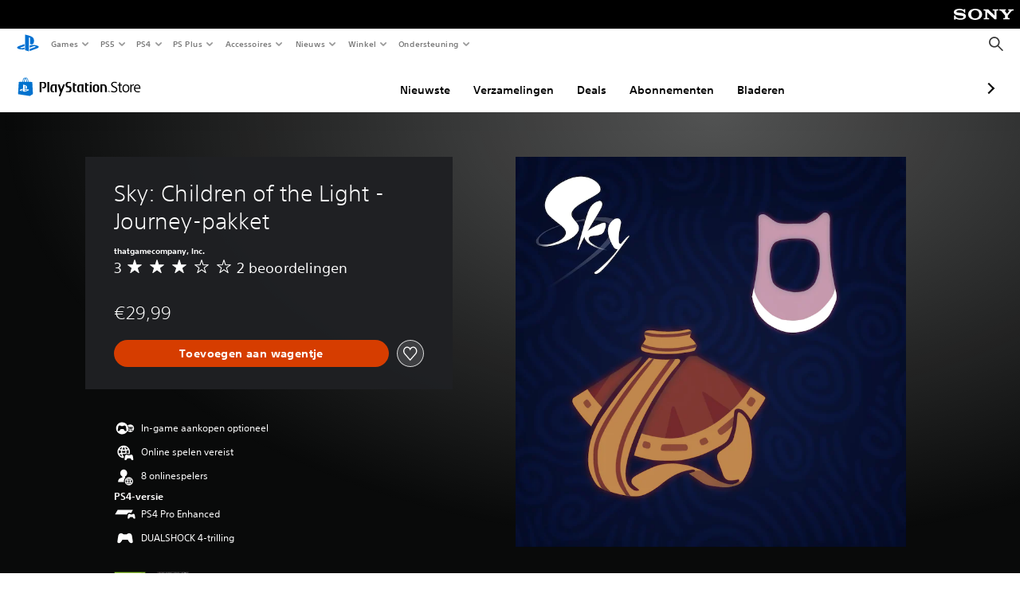

--- FILE ---
content_type: text/html; charset=utf-8
request_url: https://store.playstation.com/nl-nl/product/EP7527-CUSA31902_00-00000000000SNC70
body_size: 48944
content:
<!DOCTYPE html><html class="psw-root psw-rem-base" dir="ltr" lang="nl-nl"><head><meta name="wca-ssr-version" content="3.38.1-1.0" /><meta name="wca-locale" content="nl-NL" /><meta name="wca-theme" content="dark" /><script id="wca-config-overrides" type="application/json">
    {"feature":{"enableOneTrustScript":true,"enableBundling":true},"client":{"webCheckout":{"clientId":"2eb25762-877f-4140-b341-7c7e14c19f98"}}}</script>
  <link rel="preconnect" href="https://static.playstation.com" crossorigin />
    <link rel="dns-prefetch" href="https://static.playstation.com" />
    <link rel="preconnect" href="https://web.np.playstation.com/api/graphql/v1" />
    <link rel="dns-prefetch" href="https://web.np.playstation.com/api/graphql/v1" />
    <link rel="preconnect" href="https://image.api.playstation.com" crossorigin />
    <link rel="dns-prefetch" href="https://image.api.playstation.com" />
    
    <link rel="dns-prefetch" href="https://checkout.playstation.com" />
    
    
    <link rel="preconnect" href="https://cdn.cookielaw.org" crossorigin />
    <link rel="dns-prefetch" href="https://cdn.cookielaw.org" />

    <link rel="stylesheet" href="https://static.playstation.com/font-stack/v1/css/font-all-no-italic.css" />
    <link rel="stylesheet" href="https://static.playstation.com/base-styles/v0/psw-styles.css" />
    <script id="wca-config" type="application/json">
      {"env":"production","name":"@sie-private/web-commerce-anywhere","version":"3.38.1-1.0","gitBranch":"default-branch","gitSha":"24bb1e7a8b48bc7eb1fadfe2e23fd6c46a9e5713","psnAppVersion":"@sie-private/web-commerce-anywhere/3.38.1-1.0-24bb1e7a8b48bc7eb1fadfe2e23fd6c46a9e5713","isoenv":"psnnp/np","client":{"downloadHref":"https://library.playstation.com/recently-purchased","activateConsoleHref":"https://id.sonyentertainmentnetwork.com/id/management_ca/#/p/device_management","wishlistHref":"https://library.playstation.com/wishlist","webStore":{"origin":"https://store.playstation.com"},"cookieMonster":{"origin":"https://id.sonyentertainmentnetwork.com"},"productUrlSchema":"https://store.playstation.com/{locale}/product/{productId}","evidon":{"origin":"https://c.evidon.com"},"oneTrust":{"origin":"https://cdn.cookielaw.org"},"publicPath":"https://static.playstation.com/wca/v2/","manifest":{"src":{"core":{"js":["https://static.playstation.com/wca/v2/js/common.d9ef208fe1895fc702e3.js","https://static.playstation.com/wca/v2/js/ui-components.aac961be3474d7bb0f4d.js","https://static.playstation.com/wca/v2/js/main.c1fef32da341f2b6b0af.js","https://static.playstation.com/wca/v2/js/network.337266fc67495b7c257b.js","https://static.playstation.com/wca/v2/js/telemetry.6ec00fd5b9ec4ab72f9c.js","https://static.playstation.com/wca/v2/js/ui-framework.b63e4dd729e6360e79ce.js"],"css":[]},"addOns":{"js":["https://static.playstation.com/wca/v2/js/addOns.329b0b20c948f501210c.js"],"css":[]},"compatibilityNotices":{"js":["https://static.playstation.com/wca/v2/js/compatibilityNotices.4bad176cfd2848a2d681.js"],"css":[]},"contentRating":{"js":["https://static.playstation.com/wca/v2/js/contentRating.75650c0b94313f32fd06.js"],"css":[]},"ctaWithPrice":{},"footer":{"js":["https://static.playstation.com/wca/v2/js/footer.1743da32ab5a7c3c6139.js"],"css":[]},"friendsWhoPlay":{"js":["https://static.playstation.com/wca/v2/js/friendsWhoPlay.e8897ef5f4510737fc4e.js"],"css":[]},"gameBackgroundImage":{"js":["https://static.playstation.com/wca/v2/js/gameBackgroundImage.0e94ab9e2655d6d6dc0d.js"],"css":[]},"gameInfo":{"js":["https://static.playstation.com/wca/v2/js/gameInfo.069a7f4d6317e618f13e.js"],"css":[]},"gameOverview":{},"gameTitle":{"js":["https://static.playstation.com/wca/v2/js/gameTitle.5a104794d5281ef18414.js"],"css":[]},"legalText":{"js":["https://static.playstation.com/wca/v2/js/legalText.dfcacc708e696eb24e8d.js"],"css":[]},"upsell":{"js":["https://static.playstation.com/wca/v2/js/upsell.b6bbd1e97800364f9a38.js"],"css":[]},"accessibilityFeatures":{"js":["https://static.playstation.com/wca/v2/js/accessibilityFeatures.0d09b51209a6323f5657.js"],"css":[]},"mediaCarousel":{"js":["https://static.playstation.com/wca/v2/js/mediaCarousel.9b57948b2c02a0c26873.js"],"css":[]},"physicalProductMetadata":{"js":["https://static.playstation.com/wca/v2/js/physicalProductMetadata.7726a1be95f3a3d542f4.js"],"css":[]},"starRating":{"js":["https://static.playstation.com/wca/v2/js/starRating.00f55df96631007e37b9.js"],"css":[]},"tierDiscountBadge":{"js":["https://static.playstation.com/wca/v2/js/tierDiscountBadge.fb7a86fadc03605381b0.js"],"css":[]},"tierSelector":{"js":["https://static.playstation.com/wca/v2/js/tierSelector.7a9fb1014dcc5fe4a32e.js"],"css":[]},"tierSelectorFull":{"js":["https://static.playstation.com/wca/v2/js/tierSelectorFull.45c68dc1e41dff76f83c.js"],"css":[]}},"gensen":{"ar-ae":"https://static.playstation.com/wca/v2/gensen/ar-ae.7a47a09c.json","en-us":"https://static.playstation.com/wca/v2/gensen/en-us.b7eb197f.json","en-gb":"https://static.playstation.com/wca/v2/gensen/en-gb.11e880ea.json","bg-bg":"https://static.playstation.com/wca/v2/gensen/bg-bg.3f3762ee.json","cs-cz":"https://static.playstation.com/wca/v2/gensen/cs-cz.51dc4b11.json","da-dk":"https://static.playstation.com/wca/v2/gensen/da-dk.d284f326.json","de-de":"https://static.playstation.com/wca/v2/gensen/de-de.060eba4d.json","el-gr":"https://static.playstation.com/wca/v2/gensen/el-gr.c677e162.json","es-419":"https://static.playstation.com/wca/v2/gensen/es-419.0ddabf01.json","es-es":"https://static.playstation.com/wca/v2/gensen/es-es.23a479e4.json","fi-fi":"https://static.playstation.com/wca/v2/gensen/fi-fi.3d838c57.json","fr-ca":"https://static.playstation.com/wca/v2/gensen/fr-ca.bacd9c22.json","fr-fr":"https://static.playstation.com/wca/v2/gensen/fr-fr.50c5b0f0.json","he-il":"https://static.playstation.com/wca/v2/gensen/he-il.874e60f9.json","hr-hr":"https://static.playstation.com/wca/v2/gensen/hr-hr.867fccb0.json","hu-hu":"https://static.playstation.com/wca/v2/gensen/hu-hu.b26619ab.json","id-id":"https://static.playstation.com/wca/v2/gensen/id-id.8e1106e3.json","it-it":"https://static.playstation.com/wca/v2/gensen/it-it.46300acd.json","ja-jp":"https://static.playstation.com/wca/v2/gensen/ja-jp.1d2d9893.json","ko-kr":"https://static.playstation.com/wca/v2/gensen/ko-kr.23033b2b.json","nl-nl":"https://static.playstation.com/wca/v2/gensen/nl-nl.ef75e762.json","no-no":"https://static.playstation.com/wca/v2/gensen/no-no.b8149367.json","pl-pl":"https://static.playstation.com/wca/v2/gensen/pl-pl.e38a45ad.json","pt-br":"https://static.playstation.com/wca/v2/gensen/pt-br.259d7c1c.json","pt-pt":"https://static.playstation.com/wca/v2/gensen/pt-pt.e97edb5a.json","ro-ro":"https://static.playstation.com/wca/v2/gensen/ro-ro.1c8fa435.json","ru-ru":"https://static.playstation.com/wca/v2/gensen/ru-ru.058fb043.json","sk-sk":"https://static.playstation.com/wca/v2/gensen/sk-sk.f30b3446.json","sl-si":"https://static.playstation.com/wca/v2/gensen/sl-si.3477a66f.json","sr-rs":"https://static.playstation.com/wca/v2/gensen/sr-rs.059fe81c.json","sv-se":"https://static.playstation.com/wca/v2/gensen/sv-se.fcc973d1.json","th-th":"https://static.playstation.com/wca/v2/gensen/th-th.fbf42ee1.json","tr-tr":"https://static.playstation.com/wca/v2/gensen/tr-tr.b3176ac0.json","uk-ua":"https://static.playstation.com/wca/v2/gensen/uk-ua.c029e357.json","vi-vn":"https://static.playstation.com/wca/v2/gensen/vi-vn.6258b0e1.json","zh-hans":"https://static.playstation.com/wca/v2/gensen/zh-hans.a739e2f3.json","zh-hant":"https://static.playstation.com/wca/v2/gensen/zh-hant.cba414d8.json","zz-zz":"https://static.playstation.com/wca/v2/gensen/zz-zz.faa6b36f.json"}},"session":{"isSignedInCookie":"isSignedIn"},"webCheckout":{"name":"embeddedcart","clientId":"2dec2b13-57dc-4966-8294-6df0d627e109","origin":"https://checkout.playstation.com","loadTimeout":30000,"unifiedCartEnabled":false},"webCommerceAnywhere":{"origin":"https://web-commerce-anywhere.playstation.com"}},"staticAsset":{"iconOrigin":"https://static.playstation.com/icons/v0/","imageOrigin":"https://static.playstation.com/images/v0/","imageManagerOrigin":"https://image.api.playstation.com","fontsMain":"https://static.playstation.com/font-stack/v1/css/font-all-no-italic.css","stylesMain":"https://static.playstation.com/base-styles/v0/psw-styles.css"},"feature":{"queryWhitelist":true,"telemetryReporting":true,"enableUpsellCtas":true,"enableWishlistCta":true,"telemetrySamplingThreshold":10,"evidonNoticeEnabled":false,"enableEvidonScript":false,"oneTrustNoticeEnabled":true,"enableOneTrustScript":true,"enableBundling":false,"enableTierSelectorFull":false,"enableDynamicBenefitList":false},"service":{"gql":{"origin":"https://web.np.playstation.com/api/graphql/v1"},"sbahn":{"proxyUrl":null}}}
    </script>
    <script defer crossorigin src="https://static.playstation.com/wca/v2/js/common.d9ef208fe1895fc702e3.js" type="application/javascript"></script><script defer crossorigin src="https://static.playstation.com/wca/v2/js/ui-components.aac961be3474d7bb0f4d.js" type="application/javascript"></script><script defer crossorigin src="https://static.playstation.com/wca/v2/js/main.c1fef32da341f2b6b0af.js" type="application/javascript"></script><script defer crossorigin src="https://static.playstation.com/wca/v2/js/network.337266fc67495b7c257b.js" type="application/javascript"></script><script defer crossorigin src="https://static.playstation.com/wca/v2/js/telemetry.6ec00fd5b9ec4ab72f9c.js" type="application/javascript"></script><script defer crossorigin src="https://static.playstation.com/wca/v2/js/ui-framework.b63e4dd729e6360e79ce.js" type="application/javascript"></script><meta name="description" content="Een reiziger komt vanuit het woestijnzand naar Sky om te vieren dat thatgamecompany terugkeert naar PlayStation® Bevat reizigerscape en -kap, en een -masker dat je als je het draagt een unieke stem geeft, geïnspireerd op Journey™  alleen beschikbaar op PlayStation®.  Opmerking Als je dit voorwerp buiten het spel hebt gekocht, open dan de winkel in het spel om het in te wisselen. " /><script id="mfe-jsonld-tags" type="application/ld+json">{"@context":"http://schema.org","@type":"Product","name":"Sky: Children of the Light - Journey-pakket","category":"Item","description":"Een reiziger komt vanuit het woestijnzand naar Sky om te vieren dat thatgamecompany terugkeert naar PlayStation® Bevat reizigerscape en -kap, en een -masker dat je als je het draagt een unieke stem geeft, geïnspireerd op Journey™  alleen beschikbaar op PlayStation®.  Opmerking Als je dit voorwerp buiten het spel hebt gekocht, open dan de winkel in het spel om het in te wisselen. ","sku":"EP7527-CUSA31902_00-00000000000SNC70","image":"https://image.api.playstation.com/vulcan/ap/rnd/202211/1305/RGHhMUUXuAFhsN5DtFNUgOiW.png","offers":{"@type":"Offer","price":29.99,"priceCurrency":"EUR"}}</script><link href="/static/lib/shared-nav/3.4.1/shared-nav.css" rel="stylesheet"/><meta charSet="utf-8"/><meta content="width=device-width, initial-scale=1.0" name="viewport"/><script type="text/javascript"></script><title>Sky: Children of the Light - Journey-pakket</title><meta content="app-id=410896080, app-argument=" name="apple-itunes-app"/><meta content="app-id=com.scee.psxandroid" name="google-play-app"/><meta name="next-head-count" content="6"/><link rel="preload" href="/_next/static/css/d53c2f74c839deb5e101.css" as="style"/><link rel="stylesheet" href="/_next/static/css/d53c2f74c839deb5e101.css" data-n-g=""/><noscript data-n-css=""></noscript><link rel="preload" href="/_next/static/chunks/main-ca7b80acc7bbec78ba05.js" as="script"/><link rel="preload" href="/_next/static/chunks/webpack-245f049e565ebf942e09.js" as="script"/><link rel="preload" href="/_next/static/chunks/framework.68b3175f3d0df8a5618e.js" as="script"/><link rel="preload" href="/_next/static/chunks/cfb6898d.45dbb78aa0e140ed05e2.js" as="script"/><link rel="preload" href="/_next/static/chunks/3c8b77c8.aa7b1b6f91e19c32fa63.js" as="script"/><link rel="preload" href="/_next/static/chunks/dc7bb264.9d6fe42efd25d4b8badd.js" as="script"/><link rel="preload" href="/_next/static/chunks/commons.01b0f1b471b5280051e6.js" as="script"/><link rel="preload" href="/_next/static/chunks/4c41f019eb924e60be110f6eafddb5eb4b6f0fc1.31039f515549f1abfb5c.js" as="script"/><link rel="preload" href="/_next/static/chunks/43de67f13305869fa317531a132748d128d21601.6ee21650d4b379c4a751.js" as="script"/><link rel="preload" href="/_next/static/chunks/pages/_app-5bcc0cc102616793df9e.js" as="script"/><link rel="preload" href="/_next/static/chunks/68f504b0.bf05deb9e1510cd19b4f.js" as="script"/><link rel="preload" href="/_next/static/chunks/66b2f55f471b2e3962a62a30b80d0986d332d7c0.8a9fa9a6947d6cf3bbf4.js" as="script"/><link rel="preload" href="/_next/static/chunks/28e79940fb9c60f1935980fe51b27102b8632357.bfac4e5ecce381860a99.js" as="script"/><link rel="preload" href="/_next/static/chunks/89fc41169380d395ae9e70f4f509b5621dc4b869.c2b87de1dc9516a4b5d4.js" as="script"/><link rel="preload" href="/_next/static/chunks/pages/%5Blocale%5D/product/%5BproductId%5D-3fc99222f276157b22d2.js" as="script"/></head><div><header id="shared-nav-root">
  <!-- psn shared navigation -->
  <!-- version=3.4.1 -->
  <!-- build=unknown -->
  <!-- date=2025-12-12T22:10:54.357Z -->
  <div id="shared-nav-container" class="shared-nav-container--minimized">
    <section id="shared-nav" class="shared-nav--ssr">

      <nav class="shared-nav shared-nav--menu-closed" data-jetstream-ssr-nav-container="true">
        <span class="shared-nav__ps-logo-container"><a class="shared-nav-ps-logo-link dtm-no-track" href="https://www.playstation.com/nl-nl" aria-label="PlayStation-beginscherm">
        
    <svg aria-hidden="true" focusable="false" class="shared-nav-ps-logo" width="50px" height="50px" version="1.1" xmlns="http://www.w3.org/2000/svg" xmlns:xlink="http://www.w3.org/1999/xlink" viewBox="0 0 50 50">
      <g>
        <g>
          <path d="M5.8,32.1C4.3,33.1,4.8,35,8,35.9c3.3,1.1,6.9,1.4,10.4,0.8c0.2,0,0.4-0.1,0.5-0.1v-3.4l-3.4,1.1
       c-1.3,0.4-2.6,0.5-3.9,0.2c-1-0.3-0.8-0.9,0.4-1.4l6.9-2.4V27l-9.6,3.3C8.1,30.7,6.9,31.3,5.8,32.1z M29,17.1v9.7
       c4.1,2,7.3,0,7.3-5.2c0-5.3-1.9-7.7-7.4-9.6C26,11,23,10.1,20,9.5v28.9l7,2.1V16.2c0-1.1,0-1.9,0.8-1.6C28.9,14.9,29,16,29,17.1z
        M42,29.8c-2.9-1-6-1.4-9-1.1c-1.6,0.1-3.1,0.5-4.5,1l-0.3,0.1v3.9l6.5-2.4c1.3-0.4,2.6-0.5,3.9-0.2c1,0.3,0.8,0.9-0.4,1.4
       l-10,3.7V40L42,34.9c1-0.4,1.9-0.9,2.7-1.7C45.4,32.2,45.1,30.8,42,29.8z" fill="#0070d1"></path>
        </g>
      </g>
    </svg>
  
      </a></span>
        <div class="shared-nav__primary-parent">
          <ul class="shared-nav__primary shared-nav-list">
            <li class="shared-nav__primary-item"><button class="shared-nav__primary-button shared-nav-button shared-nav-icon shared-nav-icon--chevron-after dtm-no-track shared-nav-mobile-icon shared-nav-icon--gaming" id="menu-button-primary--msg-games">Games</button>
              <div class="shared-nav__secondary-parent shared-nav__secondary-parent--msg_games">
                <div class="shared-nav__secondary-container">
                  <div id="shared-nav__secondary-header--msg-games" class="shared-nav__secondary-header">
                    <button class="shared-nav__secondary-header-toggle shared-nav-button shared-nav-icon shared-nav-icon--hamburger">
                      Games
                    </button>
                  </div>
                  <ul class="shared-nav__secondary shared-nav-list">
                    <li class="shared-nav__secondary-item"><a id="link-secondary--msg-games-msg-ps5" class="shared-nav__secondary-anchor shared-nav-anchor dtm-no-track shared-nav-link-icon shared-nav-link-icon--ps5games" href="https://www.playstation.com/nl-nl/ps5/games/?smcid=other%3Anl-nl%3Ablank%3Aprimary%20nav%3Amsg-games%3Aps5">
                        <span class="shared-nav-icon-text">PS5</span>
                      </a></li>
                    <li class="shared-nav__secondary-item"><a id="link-secondary--msg-games-msg-ps4" class="shared-nav__secondary-anchor shared-nav-anchor dtm-no-track shared-nav-link-icon shared-nav-link-icon--ps4progames" href="https://www.playstation.com/nl-nl/ps4/ps4-games/?smcid=other%3Anl-nl%3Ablank%3Aprimary%20nav%3Amsg-games%3Aps4">
                        <span class="shared-nav-icon-text">PS4</span>
                      </a></li>
                    <li class="shared-nav__secondary-item"><a id="link-secondary--msg-games-msg-ps-vr2" class="shared-nav__secondary-anchor shared-nav-anchor dtm-no-track shared-nav-link-icon shared-nav-link-icon--psvr2" href="https://www.playstation.com/nl-nl/ps-vr2/games/?smcid=other%3Anl-nl%3Ablank%3Aprimary%20nav%3Amsg-games%3Aps-vr2">
                        <span class="shared-nav-icon-text">PS VR2</span>
                      </a></li>
                    <li class="shared-nav__secondary-item"><a id="link-secondary--msg-games-msg-pc" class="shared-nav__secondary-anchor shared-nav-anchor dtm-no-track shared-nav-link-icon shared-nav-link-icon--pc" href="https://www.playstation.com/nl-nl/games/pc-games/?smcid=other%3Anl-nl%3Ablank%3Aprimary%20nav%3Amsg-games%3Apc">
                        <span class="shared-nav-icon-text">Pc</span>
                      </a></li>
                    <li class="shared-nav__secondary-item"><a id="link-secondary--msg-games-msg-ps-plus" class="shared-nav__secondary-anchor shared-nav-anchor dtm-no-track shared-nav-link-icon shared-nav-link-icon--psplusgames" href="https://www.playstation.com/nl-nl/ps-plus/games/?smcid=other%3Anl-nl%3Ablank%3Aprimary%20nav%3Amsg-games%3Aps-plus">
                        <span class="shared-nav-icon-text">PS Plus</span>
                      </a></li>
                  </ul>
                </div>
              </div>
            </li>
            <li class="shared-nav__primary-item"><button class="shared-nav__primary-button shared-nav-button shared-nav-icon shared-nav-icon--chevron-after dtm-no-track shared-nav-mobile-icon shared-nav-icon--ps5" id="menu-button-primary--msg-ps5">PS5</button>
              <div class="shared-nav__secondary-parent shared-nav__secondary-parent--msg_ps5">
                <div class="shared-nav__secondary-container">
                  <div id="shared-nav__secondary-header--msg-ps5" class="shared-nav__secondary-header">
                    <button class="shared-nav__secondary-header-toggle shared-nav-button shared-nav-icon shared-nav-icon--hamburger">
                      PS5
                    </button>
                  </div>
                  <ul class="shared-nav__secondary shared-nav-list">
                    <li class="shared-nav__secondary-item"><a id="link-secondary--msg-ps5-msg-ps5" class="shared-nav__secondary-anchor shared-nav-anchor dtm-no-track shared-nav-link-icon shared-nav-link-icon--ps5" href="https://www.playstation.com/nl-nl/ps5/?smcid=other%3Anl-nl%3Ablank%3Aprimary%20nav%3Amsg-ps5%3Aps5">
                        <span class="shared-nav-icon-text">PS5</span>
                      </a></li>
                    <li class="shared-nav__secondary-item"><a id="link-secondary--msg-ps5-msg-ps5-pro" class="shared-nav__secondary-anchor shared-nav-anchor dtm-no-track shared-nav-link-icon shared-nav-link-icon--ps5pro" href="https://www.playstation.com/nl-nl/ps5/ps5-pro/?smcid=other%3Anl-nl%3Ablank%3Aprimary%20nav%3Amsg-ps5%3Aps5-pro">
                        <span class="shared-nav-icon-text">PS5 Pro</span>
                      </a></li>
                    <li class="shared-nav__secondary-item"><a id="link-secondary--msg-ps5-msg-games" class="shared-nav__secondary-anchor shared-nav-anchor dtm-no-track shared-nav-link-icon shared-nav-link-icon--games" href="https://www.playstation.com/nl-nl/ps5/games/?smcid=other%3Anl-nl%3Ablank%3Aprimary%20nav%3Amsg-ps5%3Agames">
                        <span class="shared-nav-icon-text">Games</span>
                      </a></li>
                    <li class="shared-nav__secondary-item"><a id="link-secondary--msg-ps5-msg-controllers" class="shared-nav__secondary-anchor shared-nav-anchor dtm-no-track shared-nav-link-icon shared-nav-link-icon--dualSense" href="https://www.playstation.com/nl-nl/accessories/#controllers/?smcid=other%3Anl-nl%3Ablank%3Aprimary%20nav%3Amsg-ps5%3Acontrollers">
                        <span class="shared-nav-icon-text">Controllers</span>
                      </a></li>
                    <li class="shared-nav__secondary-item"><a id="link-secondary--msg-ps5-msg-ps-vr2" class="shared-nav__secondary-anchor shared-nav-anchor dtm-no-track shared-nav-link-icon shared-nav-link-icon--psvr2" href="https://www.playstation.com/nl-nl/ps-vr2/?smcid=other%3Anl-nl%3Ablank%3Aprimary%20nav%3Amsg-ps5%3Aps-vr2">
                        <span class="shared-nav-icon-text">PS VR2</span>
                      </a></li>
                    <li class="shared-nav__secondary-item"><a id="link-secondary--msg-ps5-msg-accessories-audio" class="shared-nav__secondary-anchor shared-nav-anchor dtm-no-track shared-nav-link-icon shared-nav-link-icon--pulse" href="https://www.playstation.com/nl-nl/accessories/#headsets/?smcid=other%3Anl-nl%3Ablank%3Aprimary%20nav%3Amsg-ps5%3Aaudio">
                        <span class="shared-nav-icon-text">Audio</span>
                      </a></li>
                  </ul>
                </div>
              </div>
            </li>
            <li class="shared-nav__primary-item"><button class="shared-nav__primary-button shared-nav-button shared-nav-icon shared-nav-icon--chevron-after dtm-no-track shared-nav-mobile-icon shared-nav-icon--ps4" id="menu-button-primary--msg-ps4">PS4</button>
              <div class="shared-nav__secondary-parent shared-nav__secondary-parent--msg_ps4">
                <div class="shared-nav__secondary-container">
                  <div id="shared-nav__secondary-header--msg-ps4" class="shared-nav__secondary-header">
                    <button class="shared-nav__secondary-header-toggle shared-nav-button shared-nav-icon shared-nav-icon--hamburger">
                      PS4
                    </button>
                  </div>
                  <ul class="shared-nav__secondary shared-nav-list">
                    <li class="shared-nav__secondary-item"><a id="link-secondary--msg-ps4-msg-console" class="shared-nav__secondary-anchor shared-nav-anchor dtm-no-track shared-nav-link-icon shared-nav-link-icon--ps4pro" href="https://www.playstation.com/nl-nl/ps4/?smcid=other%3Anl-nl%3Ablank%3Aprimary%20nav%3Amsg-ps4%3Aconsole">
                        <span class="shared-nav-icon-text">Console</span>
                      </a></li>
                    <li class="shared-nav__secondary-item"><a id="link-secondary--msg-ps4-msg-games" class="shared-nav__secondary-anchor shared-nav-anchor dtm-no-track shared-nav-link-icon shared-nav-link-icon--games" href="https://www.playstation.com/nl-nl/ps4/ps4-games/?smcid=other%3Anl-nl%3Ablank%3Aprimary%20nav%3Amsg-ps4%3Agames">
                        <span class="shared-nav-icon-text">Games</span>
                      </a></li>
                    <li class="shared-nav__secondary-item"><a id="link-secondary--msg-ps4-msg-controllers" class="shared-nav__secondary-anchor shared-nav-anchor dtm-no-track shared-nav-link-icon shared-nav-link-icon--dualShock" href="https://www.playstation.com/nl-nl/accessories/dualshock-4-wireless-controller/?smcid=other%3Anl-nl%3Ablank%3Aprimary%20nav%3Amsg-ps4%3Acontrollers">
                        <span class="shared-nav-icon-text">Controllers</span>
                      </a></li>
                    <li class="shared-nav__secondary-item"><a id="link-secondary--msg-ps4-msg-headsets" class="shared-nav__secondary-anchor shared-nav-anchor dtm-no-track shared-nav-link-icon shared-nav-link-icon--pulse" href="https://www.playstation.com/nl-nl/accessories/pulse-3d-wireless-headset/?smcid=other%3Anl-nl%3Ablank%3Aprimary%20nav%3Amsg-ps4%3Aheadsets">
                        <span class="shared-nav-icon-text">Headsets</span>
                      </a></li>
                  </ul>
                </div>
              </div>
            </li>
            <li class="shared-nav__primary-item"><button class="shared-nav__primary-button shared-nav-button shared-nav-icon shared-nav-icon--chevron-after dtm-no-track shared-nav-mobile-icon shared-nav-icon--psplus" id="menu-button-primary--msg-ps-plus">PS Plus</button>
              <div class="shared-nav__secondary-parent shared-nav__secondary-parent--msg_ps_plus">
                <div class="shared-nav__secondary-container">
                  <div id="shared-nav__secondary-header--msg-ps-plus" class="shared-nav__secondary-header">
                    <button class="shared-nav__secondary-header-toggle shared-nav-button shared-nav-icon shared-nav-icon--hamburger">
                      PS Plus
                    </button>
                  </div>
                  <ul class="shared-nav__secondary shared-nav-list">
                    <li class="shared-nav__secondary-item"><a id="link-secondary--msg-ps-plus-msg-subscribe" class="shared-nav__secondary-anchor shared-nav-anchor dtm-no-track shared-nav-link-icon shared-nav-link-icon--psplus" href="https://www.playstation.com/nl-nl/ps-plus/?smcid=other%3Anl-nl%3Ablank%3Aprimary%20nav%3Amsg-ps-plus%3Aabonneren">
                        <span class="shared-nav-icon-text">Abonneren</span>
                      </a></li>
                    <li class="shared-nav__secondary-item"><a id="link-secondary--msg-ps-plus-msg-whats-new" class="shared-nav__secondary-anchor shared-nav-anchor dtm-no-track shared-nav-link-icon shared-nav-link-icon--events" href="https://www.playstation.com/nl-nl/ps-plus/whats-new/?smcid=other%3Anl-nl%3Ablank%3Aprimary%20nav%3Amsg-ps-plus%3Awat-is-er-nieuw">
                        <span class="shared-nav-icon-text">Wat is er nieuw</span>
                      </a></li>
                    <li class="shared-nav__secondary-item"><a id="link-secondary--msg-ps-plus-msg-all-games" class="shared-nav__secondary-anchor shared-nav-anchor dtm-no-track shared-nav-link-icon shared-nav-link-icon--games" href="https://www.playstation.com/nl-nl/ps-plus/games/?smcid=other%3Anl-nl%3Ablank%3Aprimary%20nav%3Amsg-ps-plus%3Aalle-games">
                        <span class="shared-nav-icon-text">Alle games</span>
                      </a></li>
                  </ul>
                </div>
              </div>
            </li>
            <li class="shared-nav__primary-item"><button class="shared-nav__primary-button shared-nav-button shared-nav-icon shared-nav-icon--chevron-after dtm-no-track shared-nav-mobile-icon shared-nav-icon--allAccesories" id="menu-button-primary--msg-accessories">Accessoires</button>
              <div class="shared-nav__secondary-parent shared-nav__secondary-parent--msg_accessories">
                <div class="shared-nav__secondary-container">
                  <div id="shared-nav__secondary-header--msg-accessories" class="shared-nav__secondary-header">
                    <button class="shared-nav__secondary-header-toggle shared-nav-button shared-nav-icon shared-nav-icon--hamburger">
                      Accessoires
                    </button>
                  </div>
                  <ul class="shared-nav__secondary shared-nav-list">
                    <li class="shared-nav__secondary-item"><a id="link-secondary--msg-accessories-msg-ps5-controllers" class="shared-nav__secondary-anchor shared-nav-anchor dtm-no-track shared-nav-link-icon shared-nav-link-icon--dualSense" href="https://www.playstation.com/nl-nl/accessories/#controllers/?smcid=other%3Anl-nl%3Ablank%3Aprimary%20nav%3Amsg-accessories%3Aps5controllers">
                        <span class="shared-nav-icon-text">PS5-controllers</span>
                      </a></li>
                    <li class="shared-nav__secondary-item"><a id="link-secondary--msg-accessories-msg-psportal" class="shared-nav__secondary-anchor shared-nav-anchor dtm-no-track shared-nav-link-icon shared-nav-link-icon--psportal" href="https://www.playstation.com/nl-nl/accessories/playstation-portal-remote-player/?smcid=other%3Anl-nl%3Ablank%3Aprimary%20nav%3Amsg-accessories%3Aplaystation-portal-remote-player">
                        <span class="shared-nav-icon-text">PlayStation Portal remote player</span>
                      </a></li>
                    <li class="shared-nav__secondary-item"><a id="link-secondary--msg-accessories-msg-ps-vr2" class="shared-nav__secondary-anchor shared-nav-anchor dtm-no-track shared-nav-link-icon shared-nav-link-icon--psvr2" href="https://www.playstation.com/nl-nl/ps-vr2/?smcid=other%3Anl-nl%3Ablank%3Aprimary%20nav%3Amsg-accessories%3Aps-vr2">
                        <span class="shared-nav-icon-text">PS VR2</span>
                      </a></li>
                    <li class="shared-nav__secondary-item"><a id="link-secondary--msg-accessories-msg-accessories-audio" class="shared-nav__secondary-anchor shared-nav-anchor dtm-no-track shared-nav-link-icon shared-nav-link-icon--pulse" href="https://www.playstation.com/nl-nl/accessories/#headsets/?smcid=other%3Anl-nl%3Ablank%3Aprimary%20nav%3Amsg-accessories%3Aaudio">
                        <span class="shared-nav-icon-text">Audio</span>
                      </a></li>
                    <li class="shared-nav__secondary-item"><a id="link-secondary--msg-accessories-msg-all-accessories" class="shared-nav__secondary-anchor shared-nav-anchor dtm-no-track shared-nav-link-icon shared-nav-link-icon--allAccessories" href="https://www.playstation.com/nl-nl/accessories/?smcid=other%3Anl-nl%3Ablank%3Aprimary%20nav%3Amsg-accessories%3Aalle-accessoires">
                        <span class="shared-nav-icon-text">Alle accessoires</span>
                      </a></li>
                  </ul>
                </div>
              </div>
            </li>
            <li class="shared-nav__primary-item"><button class="shared-nav__primary-button shared-nav-button shared-nav-icon shared-nav-icon--chevron-after dtm-no-track shared-nav-mobile-icon shared-nav-icon--news" id="menu-button-primary--msg-news">Nieuws</button>
              <div class="shared-nav__secondary-parent shared-nav__secondary-parent--msg_news">
                <div class="shared-nav__secondary-container">
                  <div id="shared-nav__secondary-header--msg-news" class="shared-nav__secondary-header">
                    <button class="shared-nav__secondary-header-toggle shared-nav-button shared-nav-icon shared-nav-icon--hamburger">
                      Nieuws
                    </button>
                  </div>
                  <ul class="shared-nav__secondary shared-nav-list">
                    <li class="shared-nav__secondary-item"><a id="link-secondary--msg-news-msg-ps-blog" class="shared-nav__secondary-anchor shared-nav-anchor dtm-no-track shared-nav-link-icon shared-nav-link-icon--psblog" href="https://blog.eu.playstation.com/?smcid=other%3Anl-nl%3Ablank%3Aprimary%20nav%3Amsg-news%3Aps-blog">
                        <span class="shared-nav-icon-text">PS Blog</span>
                      </a></li>
                    <li class="shared-nav__secondary-item"><a id="link-secondary--msg-news-msg-month-ps" class="shared-nav__secondary-anchor shared-nav-anchor dtm-no-track shared-nav-link-icon shared-nav-link-icon--events" href="https://www.playstation.com/nl-nl/editorial/this-month-on-playstation/?smcid=other%3Anl-nl%3Ablank%3Aprimary%20nav%3Amsg-news%3Adeze-maand-op-playstation">
                        <span class="shared-nav-icon-text">Deze maand op PlayStation</span>
                      </a></li>
                  </ul>
                </div>
              </div>
            </li>
            <li class="shared-nav__primary-item"><button class="shared-nav__primary-button shared-nav-button shared-nav-icon shared-nav-icon--chevron-after dtm-no-track shared-nav-mobile-icon shared-nav-icon--store" id="menu-button-primary--msg-store">Winkel</button>
              <div class="shared-nav__secondary-parent shared-nav__secondary-parent--msg_store">
                <div class="shared-nav__secondary-container">
                  <div id="shared-nav__secondary-header--msg-store" class="shared-nav__secondary-header">
                    <button class="shared-nav__secondary-header-toggle shared-nav-button shared-nav-icon shared-nav-icon--hamburger">
                      Winkel
                    </button>
                  </div>
                  <ul class="shared-nav__secondary shared-nav-list">
                    <li class="shared-nav__secondary-item"><a id="link-secondary--msg-store-msg-buy-consoles" class="shared-nav__secondary-anchor shared-nav-anchor dtm-no-track shared-nav-link-icon shared-nav-link-icon--ps5" href="https://direct.playstation.com/nl-nl/hardware?smcid=other%3Anl-nl%3Ablank%3Aprimary%20nav%3Amsg-store%3Aconsoles-kopen">
                        <span class="shared-nav-icon-text">Consoles kopen</span>
                      </a></li>
                    <li class="shared-nav__secondary-item"><a id="link-secondary--msg-store-msg-buy-games" class="shared-nav__secondary-anchor shared-nav-anchor dtm-no-track shared-nav-link-icon shared-nav-link-icon--psstore" href="https://store.playstation.com/nl-nl?smcid=other%3Anl-nl%3Ablank%3Aprimary%20nav%3Amsg-store%3Agames-kopen">
                        <span class="shared-nav-icon-text">Games kopen</span>
                      </a></li>
                    <li class="shared-nav__secondary-item"><a id="link-secondary--msg-store-msg-buy-accessories" class="shared-nav__secondary-anchor shared-nav-anchor dtm-no-track shared-nav-link-icon shared-nav-link-icon--dualSense" href="https://direct.playstation.com/nl-nl/accessories?smcid=other%3Anl-nl%3Ablank%3Aprimary%20nav%3Amsg-store%3Aaccessoires-kopen">
                        <span class="shared-nav-icon-text">Accessoires kopen</span>
                      </a></li>
                    <li class="shared-nav__secondary-item"><a id="link-secondary--msg-store-msg-subscribe-ps-plus" class="shared-nav__secondary-anchor shared-nav-anchor dtm-no-track shared-nav-link-icon shared-nav-link-icon--psplus" href="https://www.playstation.com/nl-nl/ps-plus/?smcid=other%3Anl-nl%3Ablank%3Aprimary%20nav%3Amsg-store%3Aabonneer-je-op-ps-plus">
                        <span class="shared-nav-icon-text">Abonneer je op PS Plus</span>
                      </a></li>
                    <li class="shared-nav__secondary-item"><a id="link-secondary--msg-store-msg-buy-merchandise" class="shared-nav__secondary-anchor shared-nav-anchor dtm-no-track shared-nav-link-icon shared-nav-link-icon--psgear" href="https://gear.playstation.com?smcid=other%3Anl-nl%3Ablank%3Aprimary%20nav%3Amsg-store%3Aartikelen-kopen">
                        <span class="shared-nav-icon-text">Artikelen kopen</span>
                      </a></li>
                  </ul>
                </div>
              </div>
            </li>
            <li class="shared-nav__primary-item"><button class="shared-nav__primary-button shared-nav-button shared-nav-icon shared-nav-icon--chevron-after dtm-no-track shared-nav-mobile-icon shared-nav-icon--help" id="menu-button-primary--msg-support">Ondersteuning</button>
              <div class="shared-nav__secondary-parent shared-nav__secondary-parent--msg_support">
                <div class="shared-nav__secondary-container">
                  <div id="shared-nav__secondary-header--msg-support" class="shared-nav__secondary-header">
                    <button class="shared-nav__secondary-header-toggle shared-nav-button shared-nav-icon shared-nav-icon--hamburger">
                      Ondersteuning
                    </button>
                  </div>
                  <ul class="shared-nav__secondary shared-nav-list">
                    <li class="shared-nav__secondary-item"><a id="link-secondary--msg-support-msg-support" class="shared-nav__secondary-anchor shared-nav-anchor dtm-no-track shared-nav-link-icon shared-nav-link-icon--helpandsupport" href="https://www.playstation.com/nl-nl/support/?smcid=other%3Anl-nl%3Ablank%3Aprimary%20nav%3Amsg-support%3Aondersteuning">
                        <span class="shared-nav-icon-text">Ondersteuning</span>
                      </a></li>
                    <li class="shared-nav__secondary-item"><a id="link-secondary--msg-support-msg-psn-status" class="shared-nav__secondary-anchor shared-nav-anchor dtm-no-track shared-nav-link-icon shared-nav-link-icon--psnstatus" href="https://status.playstation.com/?smcid=other%3Anl-nl%3Ablank%3Aprimary%20nav%3Amsg-support%3Aservicestatus">
                        <span class="shared-nav-icon-text">Servicestatus</span>
                      </a></li>
                  </ul>
                </div>
              </div>
            </li>
          </ul>
        </div>
      </nav>
      <div id="sb-social-toolbar-root"></div><span class="shared-nav__ctas-container" id="sharedNavCtas">

      <button class="shared-nav-icon shared-nav-icon--hamburger shared-nav-hamburger dtm-no-track" aria-label="Menu openen" aria-haspopup="true" aria-expanded="false">
      </button>    
    
        
      <span class="shared-nav-search-container">
        <button class="shared-nav-icon shared-nav-icon--search shared-nav-search dtm-no-track" data-qa="shared-nav-search-button">
          <span class="shared-nav-search__label">Zoeken</span>
      <svg aria-hidden="true" focusable="false" width="50px" height="50px" version="1.1" xmlns="http://www.w3.org/2000/svg" xmlns:xlink="http://www.w3.org/1999/xlink" viewBox="0 0 50 50">
        <g>
          <path d="M8,20.913 C8,14.344 13.344,9 19.913,9 C26.482,9 31.827,14.344 31.827,20.913 C31.827,27.482 26.482,32.827 19.913,32.827 C13.344,32.827 8,27.482 8,20.913 M45.112,43.585 L32.346,30.82 C34.518,28.099 35.827,24.658 35.827,20.913 C35.827,12.139 28.688,5 19.913,5 C11.139,5 4,12.139 4,20.913 C4,29.688 11.139,36.827 19.913,36.827 C23.503,36.827 26.808,35.618 29.474,33.604 L42.284,46.413 C42.674,46.804 43.186,46.999 43.698,46.999 C44.209,46.999 44.721,46.804 45.112,46.413 C45.502,46.023 45.698,45.511 45.698,44.999 C45.698,44.488 45.502,43.976 45.112,43.585"></path>
        </g>
      </svg>
      </button>
      </span>

      </span>
    </section>
  </div>
</header></div><div id="__next"><section id="jetstream-tertiary-nav"><div class="tertiary-container psw-light-theme"><div class="tertiary-container-inner"><span class="tertiary-logo"><a aria-label="" class="" data-qa="" href="/nl-nl/pages/latest"><span data-qa="" class="psw-icon psw-icon--ps-store-flat psw-icon psw-icon-l psw-icon--ps-store-flat psw-c-accent-1"><div class="psw-hide" data-original-icon-id="ps-icon:ps-store-flat"><svg xmlns="http://www.w3.org/2000/svg"><symbol id="ps-icon:ps-store-flat:235" viewbox="0 0 64 64"><path fill-rule="evenodd" d="M40.579 40.486c-.466.578-1.594.996-1.594.996l-8.389 3.014v-2.224l6.174-2.199c.7-.257.805-.61.24-.795-.575-.188-1.598-.133-2.305.12l-4.109 1.45v-2.313l.236-.08s1.19-.42 2.861-.601c1.67-.184 3.72.023 5.329.63 1.811.576 2.014 1.416 1.557 2.002zM29.865 30.52v14.234l-3.844-1.218V26.558c1.636.301 4.013 1.023 5.295 1.449 3.249 1.118 4.353 2.51 4.353 5.634 0 3.054-1.883 4.214-4.276 3.055v-5.685c0-.663-.123-1.281-.749-1.456-.48-.154-.779.292-.779.964zm-.343-19.877c.31-.032.612.015.912.138-1.733 2.363-2.232 6.531-2.374 8.862-.713.001-1.4.004-2.06.006.258-5.552 1.508-8.8 3.522-9.006zm-4.245 28.41l-3.96 1.419c-.7.25-.805.605-.24.789.575.194 1.595.14 2.297-.118l1.903-.686v1.995c-.122.021-.258.041-.383.063-1.898.315-3.92.185-5.917-.475-1.858-.52-2.17-1.614-1.321-2.245.783-.58 2.115-1.013 2.115-1.013l5.506-1.963v2.234zm6.268-27.471c1.655 1.714 2.778 5.254 3.256 8.06-1.4-.002-2.927-.002-4.577-.002h-.784c.158-2.567.708-6.211 2.105-8.058zm2.033-1.173c.643-.004 1.24.304 1.82.937 1.754 1.914 2.661 6.003 3 8.298l-2.194-.001c-.494-3.057-1.723-6.955-3.622-8.982.303-.158.634-.25.996-.252zm15.467 10.096c-.009-.173-.167-.31-.36-.307l-3.672-.529a.68.68 0 00-.105-.014c-.737 0-2.481-.005-5.11-.008-.311-2.393-1.22-6.38-2.934-8.696-.954-1.29-2.063-1.94-3.294-1.933a3.496 3.496 0 00-2.119.717c-.662-.389-1.353-.547-2.068-.475-3.46.352-4.541 5.442-4.767 10.397a592.65 592.65 0 00-9.105.111c-.221.004-.399.161-.411.361-.084 1.39-.406 6.844-.859 15.226-.48 8.864-.754 13.7-.82 14.978-.011.184.132.343.332.372l14.62 2.217 14.452 2.19a.468.468 0 00.329-.073v.002l7.141-4.565a.63.63 0 00.285-.548l-1.535-29.423z"/></symbol></svg></div><svg aria-hidden="true" focusable="false"><title></title><use href="#ps-icon:ps-store-flat:235"></use></svg></span><span data-qa="" class="psw-brand-text psw-brand-text--playstation-store ps-store-text psw-icon"><div class="psw-hide" data-original-icon-id="ps-brand-text:playstation-store"><svg>
  <symbol id="ps-brand-text:playstation-store:236" viewBox="0 0 202 29">
    <path fill-rule="evenodd" d="M9.35.953c2.901 0 4.775 2.47 4.775 6.29 0 1.97-.535 3.611-1.546 4.748-.857.963-2.034 1.516-3.229 1.516H5.938a.062.062 0 01-.062-.063v-2.069c0-.031.028-.06.062-.06h2.373c1.442 0 2.236-1.451 2.236-4.087 0-2.638-.794-4.088-2.234-4.088l-3.95.006c-.013 0-.024.017-.024.03L4.336 20.96c0 .031-.027.06-.059.06H.82c-.034 0-.063-.029-.063-.06V1.01c0-.034.03-.061.063-.061l8.53.004zM19.77.948c.034 0 .06.028.06.062v19.95a.063.063 0 01-.06.061h-3.456a.062.062 0 01-.06-.06V1.01c0-.035.027-.063.06-.063h3.456zm15.09 4.854v.095l.002 15.063a.064.064 0 01-.06.061h-3.456a.064.064 0 01-.063-.06l.004-13c0-.016-.01-.03-.023-.03H28.63c-.7 0-1.488.117-1.984 1.006-.453.806-.662 2.214-.66 4.427v3.325c0 1.895.742 2.131 1.3 2.142l2.4-.004c.035 0 .061.027.061.064v2.07a.062.062 0 01-.062.06h-3.357c-2.272 0-3.92-1.924-3.92-4.575v-3.08c0-3.56.705-7.624 6.222-7.624h6.17a.06.06 0 01.061.06zm24.88 3.501c1.477.112 2.547.605 3.277 1.506.847 1.047 1.276 2.512 1.276 4.347 0 5.105-3.144 5.865-5.018 5.865h-6.077a.063.063 0 01-.06-.06v-2.07c0-.033.028-.064.06-.064H58.09c2.356 0 2.624-1.998 2.624-3.099v-.497c0-1.757-.798-2.909-2.087-3.007l-1.7-.128c-2.725-.206-4.557-2.349-4.557-5.33v-.158C52.37 2.84 54.666.95 57.88.95l5.1-.002H63.083c.032 0 .058.028.058.062v2.075c0 .034-.026.062-.058.062H58.37c-1.458 0-2.562.66-2.562 3.11 0 2.097.952 2.804 2.228 2.916l1.703.13zm28.334-3.5V20.96a.064.064 0 01-.061.061h-3.457a.063.063 0 01-.06-.06l.004-13c0-.016-.012-.03-.024-.03H81.84c-.701 0-1.485.117-1.982 1.006-.454.806-.663 2.214-.661 4.427v3.325c0 1.895.738 2.131 1.299 2.142l2.399-.004c.036 0 .064.027.064.064v2.07a.064.064 0 01-.064.06h-3.358c-2.27 0-3.918-1.924-3.918-4.575l-.004-3.08c0-3.56.71-7.624 6.228-7.624h6.17c.032 0 .06.026.06.06zm-13.904-.06a.06.06 0 01.061.06v2.06c0 .032-.028.063-.06.063 0 0-2.598.005-3.742 0-.01 0-.024.008-.024.02v8.905c0 1.95.911 1.97 1.3 1.977h1.522c.032 0 .063.03.063.064v2.069c0 .03-.03.06-.063.06H70.75c-2.27 0-3.922-1.922-3.922-4.572V3.207c0-.032.03-.06.063-.06h3.458c.032 0 .061.028.061.06l-.004 2.498.004.013c0 .011.01.024.021.024h3.74zm24.145 0a.06.06 0 01.06.06v2.06c0 .032-.026.063-.06.063 0 0-2.6.005-3.744 0-.011 0-.021.008-.021.02v8.905c0 1.95.909 1.97 1.298 1.977h1.523c.035 0 .06.03.06.064v2.069c0 .03-.025.06-.06.06h-2.48c-2.27 0-3.922-1.922-3.922-4.572V3.207c0-.032.03-.06.066-.06h3.457c.03 0 .058.028.058.06v2.511c0 .011.012.024.023.024h3.742zm5.718 0a.06.06 0 01.059.06V20.96c0 .031-.027.06-.059.06h-3.458c-.032 0-.062-.029-.062-.06V5.803c0-.033.03-.06.062-.06h3.458zm0-4.795c.032 0 .059.028.059.062v2.893a.061.061 0 01-.059.062h-3.458a.064.064 0 01-.062-.062V1.01c0-.034.03-.062.062-.062h3.458zm23.904 4.794c5.515 0 6.223 4.064 6.223 7.624v7.595c0 .03-.027.06-.062.06h-3.453c-.036 0-.066-.03-.066-.06 0 0 .008-7.905.006-7.995 0-2.055-.213-3.357-.663-4.104-.498-.82-1.284-.931-1.986-.931H125.3c-.014 0-.027.011-.027.022l.008 13.008c0 .03-.028.06-.063.06h-3.454c-.033 0-.063-.03-.063-.06l.003-15.158a.06.06 0 01.06-.06h6.172zm-12.838 12.086c.499-.807.73-2.22.73-4.443 0-2.644-.327-4.14-1.051-4.855-.431-.421-.991-.599-1.873-.599s-1.443.178-1.87.599c-.73.715-1.051 2.207-1.051 4.838v.017c0 2.223.23 3.634.726 4.443.552.893 1.42 1.015 2.195 1.015.777 0 1.65-.122 2.194-1.015zm-2.194-12.087c5.775 0 6.514 4.086 6.514 7.644 0 3.561-.739 7.647-6.515 7.647-5.772 0-6.514-4.086-6.514-7.647 0-3.558.742-7.644 6.515-7.644zm-76.097.002l3.627-.002c.036 0 .072.027.084.059l3.36 9.87c.014.033.03.034.044 0L47.74 5.8a.101.101 0 01.088-.058h3.278c.037 0 .053.026.04.058l-9.01 22.585a.102.102 0 01-.085.058h-3.005c-.032 0-.052-.027-.038-.058l2.879-7.449a.191.191 0 00.003-.116L36.767 5.8c-.01-.032.009-.058.041-.058zM153.81 3.498a11.97 11.97 0 00-4.416-.845c-1.911 0-4.05.731-4.05 3.067 0 1.8 1.069 2.784 4.19 3.994 3.797 1.463 5.767 2.981 5.767 6.102 0 3.966-3.431 5.542-6.751 5.542-1.772 0-4.05-.395-5.934-1.239l.619-2.108c1.829.9 3.796 1.293 5.37 1.293 2.42 0 4.249-1.069 4.249-3.318 0-2.053-1.773-3.094-4.81-4.332-3.431-1.377-5.147-3.094-5.147-5.765 0-3.713 3.487-5.288 6.526-5.288 1.772 0 3.544.281 4.977.843l-.59 2.054zm2.192 2.672h2.644V2.43h2.39v3.74h3.431v1.886h-3.43v8.886c0 2.025.196 2.39 1.883 2.39.648 0 1.068-.056 1.575-.111v1.8c-.535.084-1.463.197-2.25.197-3.094 0-3.599-1.492-3.599-4.135V8.057h-2.644V6.17zM172.2 7.718c-3.093 0-4.5 2.42-4.5 5.848 0 3.462 1.463 5.908 4.5 5.908 3.096 0 4.5-2.446 4.5-5.908 0-3.429-1.404-5.848-4.5-5.848zm0 13.641c-4.245 0-6.89-2.954-6.89-7.793 0-4.835 2.644-7.734 6.89-7.734 4.248 0 6.89 2.9 6.89 7.734 0 4.84-2.643 7.793-6.89 7.793zm16.003-13.557a7.817 7.817 0 00-1.237-.084c-1.97 0-3.545 1.154-3.545 4.613v8.69h-2.389V6.171h2.303v1.997h.03c.732-1.575 1.968-2.336 3.88-2.336.254 0 .647 0 1.07.058l-.112 1.912zm2.305 4.557h8.38v-.113c0-2.84-1.6-4.528-3.965-4.528-2.671 0-4.163 1.913-4.415 4.64zm0 1.885c.168 3.177 2.109 5.23 5.259 5.23 1.38 0 2.84-.252 3.995-.73l.393 1.828c-1.238.534-2.897.787-4.443.787-4.923 0-7.511-3.32-7.511-7.734 0-4.5 2.559-7.792 6.694-7.792 4.162 0 6.158 2.868 6.158 7.257v1.154h-10.545zm-53.957 4.392h-.887v-.305h2.118v.305h-.88v2.388h-.35v-2.388zm2.664 2.387l-.738-2.188v2.188h-.352V18.33h.49l.776 2.294.779-2.294h.487v2.693h-.351v-2.188l-.737 2.188h-.354z"/>
  </symbol>
</svg>
</div><svg aria-hidden="true" focusable="false"><title></title><use href="#ps-brand-text:playstation-store:236"></use></svg></span></a></span><div class="tertiary-carousels"><div class="carousel__overlay carousel__overlay--prev hide"><button aria-hidden="true" class="carousel__button carousel__button--prev hide" id="prev-button" type="button"></button></div><ul class="carousel-tertiary-tabs" id="tertiary-menu-toggle"><li class="tertiary-tab"><a aria-label="" class="web-store-tab tertiary-tab__link" data-qa="web-store-tab" href="/nl-nl/pages/latest">Nieuwste</a></li><li class="tertiary-tab"><a aria-label="" class="web-store-tab tertiary-tab__link" data-qa="web-store-tab" href="/nl-nl/pages/collections">Verzamelingen</a></li><li class="tertiary-tab"><a aria-label="" class="web-store-tab tertiary-tab__link" data-qa="web-store-tab" href="/nl-nl/pages/deals">Deals</a></li><li class="tertiary-tab"><a aria-label="" class="web-store-tab tertiary-tab__link" data-qa="web-store-tab" href="/nl-nl/pages/subscriptions">Abonnementen</a></li><li class="tertiary-tab"><a aria-label="" class="web-store-tab tertiary-tab__link" data-qa="web-store-tab" href="/nl-nl/pages/browse">Bladeren</a></li></ul><div class="carousel__overlay carousel__overlay--next"><button aria-hidden="true" class="carousel__button carousel__button--next" id="next-button" type="button"></button></div></div></div></div></section><main id="main" role="main" aria-label="Main"><div class="pdp-main psw-dark-theme"><div class="psw-l-stack-left psw-c-bg-2"><div class="psw-pdp-tile-top-h-min psw-l-stack-left psw-fill-x"><div class="psw-l-anchor psw-fill-x"><div class="psw-l-anchor-top-left psw-l-top-left psw-fill-x psw-l-reset-layer@tablet-l-and-below psw-pdp-tile-image-h-max psw-clip"><div class="pdp-background-image"><script id="env:d647c1a0-fa06-11f0-b5f5-1f8b15b64ac7" type="application/json">{"args":{"productId":"EP7527-CUSA31902_00-00000000000SNC70"},"overrides":{"legacy":false,"overlay":false,"theme":"dark","locale":"nl-nl"},"cache":{"Concept:10004206":{"id":"10004206","__typename":"Concept","name":"Sky: Children of the Light","personalizedMeta":{"__typename":"PersonalizedMeta","media":[{"__typename":"Media","role":"PREVIEW","type":"VIDEO","url":"https://vulcan.dl.playstation.net/img/rnd/202212/0123/jmqIKN19PdfkDnNL59K2lBnW.mp4"},{"__typename":"Media","role":"PREVIEW","type":"VIDEO","url":"https://vulcan.dl.playstation.net/img/rnd/202212/0123/qdkKPAiGcmRvRQSO2VJgQfAX.mp4"},{"__typename":"Media","role":"BACKGROUND_LAYER_ART","type":"IMAGE","url":"https://image.api.playstation.com/vulcan/ap/rnd/202212/0123/OvK0ASazDM3Bs7iydn0AfdbN.png"},{"__typename":"Media","role":"FOUR_BY_THREE_BANNER","type":"IMAGE","url":"https://image.api.playstation.com/vulcan/ap/rnd/202212/1019/2G7Nl2eJRHNMCUL00BzdZrcX.png"},{"__typename":"Media","role":"GAMEHUB_COVER_ART","type":"IMAGE","url":"https://image.api.playstation.com/vulcan/ap/rnd/202211/1601/VvCUfXHOnC5OTSqLcCq5ZkLB.png"},{"__typename":"Media","role":"HERO_CHARACTER","type":"IMAGE","url":"https://image.api.playstation.com/vulcan/ap/rnd/202212/0123/ezkmjqxaVAiCpFCTlVVLHNnh.png"},{"__typename":"Media","role":"LOGO","type":"IMAGE","url":"https://image.api.playstation.com/vulcan/ap/rnd/202212/0123/6qbqXXmsVfRF1Pdkgnlkco3p.png"},{"__typename":"Media","role":"PORTRAIT_BANNER","type":"IMAGE","url":"https://image.api.playstation.com/vulcan/ap/rnd/202212/1019/BOl13rD7i8gVmUztLllUXzrP.png"},{"__typename":"Media","role":"SCREENSHOT","type":"IMAGE","url":"https://image.api.playstation.com/vulcan/ap/rnd/202211/1601/P8bgJmG0OrcvjutczfQHhCs0.jpg"},{"__typename":"Media","role":"SCREENSHOT","type":"IMAGE","url":"https://image.api.playstation.com/vulcan/ap/rnd/202211/1601/BVvH0oqVnckpnHCCzDIgZha8.jpg"},{"__typename":"Media","role":"SCREENSHOT","type":"IMAGE","url":"https://image.api.playstation.com/vulcan/ap/rnd/202211/1601/980rTggg8eva9NkNvDZElsMA.jpg"},{"__typename":"Media","role":"SCREENSHOT","type":"IMAGE","url":"https://image.api.playstation.com/vulcan/ap/rnd/202211/1601/ARenLsJyWb3A3sfDSSfJi1AX.jpg"},{"__typename":"Media","role":"SCREENSHOT","type":"IMAGE","url":"https://image.api.playstation.com/vulcan/ap/rnd/202211/1601/F8F8srhIqB9WniVsLP2bLW8i.jpg"},{"__typename":"Media","role":"SCREENSHOT","type":"IMAGE","url":"https://image.api.playstation.com/vulcan/ap/rnd/202211/1601/vOY9iGOrcG9GCqKW6bEjoPgm.jpg"},{"__typename":"Media","role":"SCREENSHOT","type":"IMAGE","url":"https://image.api.playstation.com/vulcan/ap/rnd/202211/1601/KVgKrMFqPVS2pC7pCp79ksGd.jpg"},{"__typename":"Media","role":"MASTER","type":"IMAGE","url":"https://image.api.playstation.com/vulcan/ap/rnd/202212/1019/mqyXGobu2uHwXZ9wjwySX0Bu.png"}]},"media":[{"__typename":"Media","type":"IMAGE","role":"BACKGROUND_LAYER_ART","url":"https://image.api.playstation.com/vulcan/ap/rnd/202212/0123/OvK0ASazDM3Bs7iydn0AfdbN.png"},{"__typename":"Media","type":"IMAGE","role":"FOUR_BY_THREE_BANNER","url":"https://image.api.playstation.com/vulcan/ap/rnd/202212/1019/2G7Nl2eJRHNMCUL00BzdZrcX.png"},{"__typename":"Media","type":"IMAGE","role":"GAMEHUB_COVER_ART","url":"https://image.api.playstation.com/vulcan/ap/rnd/202211/1601/VvCUfXHOnC5OTSqLcCq5ZkLB.png"},{"__typename":"Media","type":"IMAGE","role":"HERO_CHARACTER","url":"https://image.api.playstation.com/vulcan/ap/rnd/202212/0123/ezkmjqxaVAiCpFCTlVVLHNnh.png"},{"__typename":"Media","type":"IMAGE","role":"LOGO","url":"https://image.api.playstation.com/vulcan/ap/rnd/202212/0123/6qbqXXmsVfRF1Pdkgnlkco3p.png"},{"__typename":"Media","type":"IMAGE","role":"PORTRAIT_BANNER","url":"https://image.api.playstation.com/vulcan/ap/rnd/202212/1019/BOl13rD7i8gVmUztLllUXzrP.png"},{"__typename":"Media","type":"IMAGE","role":"SCREENSHOT","url":"https://image.api.playstation.com/vulcan/ap/rnd/202211/1601/P8bgJmG0OrcvjutczfQHhCs0.jpg"},{"__typename":"Media","type":"IMAGE","role":"SCREENSHOT","url":"https://image.api.playstation.com/vulcan/ap/rnd/202211/1601/BVvH0oqVnckpnHCCzDIgZha8.jpg"},{"__typename":"Media","type":"IMAGE","role":"SCREENSHOT","url":"https://image.api.playstation.com/vulcan/ap/rnd/202211/1601/980rTggg8eva9NkNvDZElsMA.jpg"},{"__typename":"Media","type":"IMAGE","role":"SCREENSHOT","url":"https://image.api.playstation.com/vulcan/ap/rnd/202211/1601/ARenLsJyWb3A3sfDSSfJi1AX.jpg"},{"__typename":"Media","type":"IMAGE","role":"SCREENSHOT","url":"https://image.api.playstation.com/vulcan/ap/rnd/202211/1601/F8F8srhIqB9WniVsLP2bLW8i.jpg"},{"__typename":"Media","type":"IMAGE","role":"SCREENSHOT","url":"https://image.api.playstation.com/vulcan/ap/rnd/202211/1601/vOY9iGOrcG9GCqKW6bEjoPgm.jpg"},{"__typename":"Media","type":"IMAGE","role":"SCREENSHOT","url":"https://image.api.playstation.com/vulcan/ap/rnd/202211/1601/KVgKrMFqPVS2pC7pCp79ksGd.jpg"},{"__typename":"Media","type":"IMAGE","role":"MASTER","url":"https://image.api.playstation.com/vulcan/ap/rnd/202212/1019/mqyXGobu2uHwXZ9wjwySX0Bu.png"}]},"Product:EP7527-CUSA31902_00-00000000000SNC70":{"id":"EP7527-CUSA31902_00-00000000000SNC70","__typename":"Product","concept":{"__ref":"Concept:10004206"},"name":"Sky: Children of the Light - Journey-pakket","personalizedMeta":{"__typename":"PersonalizedMeta","media":[{"__typename":"Media","role":"MASTER","type":"IMAGE","url":"https://image.api.playstation.com/vulcan/ap/rnd/202211/1305/RGHhMUUXuAFhsN5DtFNUgOiW.png"}]},"media":[{"__typename":"Media","type":"IMAGE","role":"MASTER","url":"https://image.api.playstation.com/vulcan/ap/rnd/202211/1305/RGHhMUUXuAFhsN5DtFNUgOiW.png"}]},"ROOT_QUERY":{"__typename":"Query","productRetrieve({\"productId\":\"EP7527-CUSA31902_00-00000000000SNC70\"})":{"__ref":"Product:EP7527-CUSA31902_00-00000000000SNC70"}}},"translations":{}}</script><div data-mfe-name="gameBackgroundImage" class="psw-root psw-dark-theme" data-initial="env:d647c1a0-fa06-11f0-b5f5-1f8b15b64ac7"><div data-qa="gameBackgroundImage" class="psw-game-background-image psw-l-anchor psw-with-tile" data-reactroot><div class="psw-l-grid"><div class="psw-l-exclude@below-tablet-s psw-l-w-1/6@tablet-s psw-l-w-1/2@tablet-l psw-l-w-1/2@laptop psw-l-w-7/12@desktop psw-l-w-7/12@max"></div><div class="psw-l-w-full-bleed@mobile-s psw-l-w-full-bleed@mobile-l psw-l-w-2/3@tablet-s psw-l-w-5/12@tablet-l psw-l-w-5/12@laptop psw-l-w-1/3@desktop psw-l-w-1/3@max"><span data-qa="gameBackgroundImage#tileImage" style="width:100%;min-width:100%" class="psw-media-frame psw-fill-x psw-image psw-media psw-m-t-auto@below-tablet-s psw-m-t-10 psw-aspect-1-1"><img aria-hidden="true" loading="lazy" data-qa="gameBackgroundImage#tileImage#preview" alt="Sky: Children of the Light - Journey-pakket" class="psw-blur psw-center psw-l-fit-cover" src="https://image.api.playstation.com/vulcan/ap/rnd/202211/1305/RGHhMUUXuAFhsN5DtFNUgOiW.png?w=54&amp;thumb=true" /><noscript class="psw-layer"><img class="psw-center psw-l-fit-cover" loading="lazy" data-qa="gameBackgroundImage#tileImage#image-no-js" alt="Sky: Children of the Light - Journey-pakket" src="https://image.api.playstation.com/vulcan/ap/rnd/202211/1305/RGHhMUUXuAFhsN5DtFNUgOiW.png" /></noscript></span></div></div></div></div></div></div></div><div class="psw-l-anchor psw-l-z-1 psw-fill-x psw-m-t-10 psw-m-sub-t-10@tablet-s-only psw-m-sub-t-9@below-tablet-s"><div class="psw-l-grid"><div class="psw-l-w-1/6 psw-l-w-1/4@tablet-s psw-l-w-1/12@tablet-l psw-l-w-1/12@laptop psw-l-w-1/12@desktop psw-l-w-1/12@max psw-l-exclude@below-tablet-s"></div><div class="psw-l-w-1/1 psw-l-w-1/2@tablet-s psw-l-w-1/3@tablet-l psw-l-w-1/3@laptop psw-l-w-3/8@desktop psw-l-w-3/8@max psw-p-x-5@below-tablet-s"><div class="psw-c-bg-card-1 psw-p-y-7 psw-p-x-8 psw-m-sub-x-8 psw-m-sub-x-6@below-tablet-s psw-p-x-6@below-tablet-s"><div><div class="pdp-game-title"><script id="env:d63dd690-fa06-11f0-ab65-9f7fd303d22f" type="application/json">{"args":{"productId":"EP7527-CUSA31902_00-00000000000SNC70"},"overrides":{"showRatingInfo":true,"theme":"dark","locale":"nl-nl"},"cache":{"Concept:10004206":{"id":"10004206","__typename":"Concept","ownedTitles":[]},"GameCTA:ADD_TO_CART:ADD_TO_CART:EP7527-CUSA31902_00-00000000000SNC70-E002:OUTRIGHT":{"id":"ADD_TO_CART:ADD_TO_CART:EP7527-CUSA31902_00-00000000000SNC70-E002:OUTRIGHT","__typename":"GameCTA","type":"ADD_TO_CART","action":{"__typename":"Action","type":"ADD_TO_CART","param":[{"__typename":"ActionParam","name":"skuId","value":"EP7527-CUSA31902_00-00000000000SNC70-E002"},{"__typename":"ActionParam","name":"rewardId","value":"OUTRIGHT"}]},"meta":{"__typename":"CTAMeta","preOrder":false}},"Product:EP7527-CUSA31902_00-00000000000SNC70":{"id":"EP7527-CUSA31902_00-00000000000SNC70","__typename":"Product","concept":{"__ref":"Concept:10004206"},"edition":{"__typename":"ProductEdition","name":""},"name":"Sky: Children of the Light - Journey-pakket","platforms":[],"publisherName":"thatgamecompany, Inc.","releaseDate":"2022-12-06T20:00:00Z","starRating":{"__typename":"StarRating","averageRating":3,"totalRatingsCount":2},"compatibilityNoticesByPlatform":{"__typename":"CompatibilityNotices","PS5":null,"PS4":[{"__typename":"CompatibilityNotice","type":"DUALSHOCK4_VIBRATION","value":"true"},{"__typename":"CompatibilityNotice","type":"PS4_ENHANCED","value":"true"}]},"topCategory":"ADD_ON","webctas":[{"__ref":"GameCTA:ADD_TO_CART:ADD_TO_CART:EP7527-CUSA31902_00-00000000000SNC70-E002:OUTRIGHT"}]},"ROOT_QUERY":{"__typename":"Query","productRetrieve({\"productId\":\"EP7527-CUSA31902_00-00000000000SNC70\"})":{"__ref":"Product:EP7527-CUSA31902_00-00000000000SNC70"}}},"translations":{"msgid_time_separator":":","msgid_decimal_symbol":",","msgid_digit_separator_symbol":".","msgid_variable_ratings":"%num% beoordelingen","msgid_sr_average_ratings":"Gemiddelde beoordeling %num%/5 sterren uit %totalnum% beoordelingen"}}</script><div data-mfe-name="gameTitle" class="psw-root psw-dark-theme" data-initial="env:d63dd690-fa06-11f0-ab65-9f7fd303d22f"><div class="psw-c-bg-0" data-qa="mfe-game-title" data-reactroot><h1 class="psw-m-b-5 psw-t-title-l psw-t-size-7 psw-l-line-break-word" data-qa="mfe-game-title#name">Sky: Children of the Light - Journey-pakket</h1><div class="psw-t-overline psw-t-bold" data-qa="mfe-game-title#publisher">thatgamecompany, Inc.</div><a data-qa data-track-click="starRating:selectStarRatingLink" data-telemetry-meta="{&quot;conceptId&quot;:&quot;10004206&quot;,&quot;productId&quot;:&quot;EP7527-CUSA31902_00-00000000000SNC70&quot;}" id class="psw-link psw-content-link psw-ally-indicator" aria-label aria-disabled="false" type href="#star-rating" rel="noopener noreferrer"><span class="psw-sr-only">Gemiddelde beoordeling 3/5 sterren uit 2 beoordelingen</span><div aria-hidden="true" class="psw-l-inline psw-l-line-center"><div class="psw-t-title-s" data-qa="mfe-game-title#average-rating">3</div><span class="psw-p-x-1 psw-p-b-1 psw-l-line-left" data-qa="mfe-game-title#star-rating"><span data-qa="mfe-game-title#star-rating#rating-1#icon" class="psw-icon psw-icon--starrating-full psw-icon psw-icon-size-3 psw-icon--starrating-full"><div class="psw-hide" data-original-icon-id="ps-icon:starrating-full"><svg xmlns="http://www.w3.org/2000/svg"><symbol id="ps-icon:starrating-full:6" viewbox="0 0 64 64"><path fill-rule="evenodd" d="M52.234 26.425a1.249 1.249 0 00-1.189-.863H37.404l-4.215-12.974a1.249 1.249 0 00-2.378 0l-4.215 12.974H12.955a1.25 1.25 0 00-.735 2.26l11.036 8.019-4.215 12.973a1.251 1.251 0 001.923 1.398L32 42.194l11.036 8.018a1.249 1.249 0 001.469 0c.438-.318.622-.883.455-1.398L40.744 35.84l11.036-8.018a1.25 1.25 0 00.454-1.398z" clip-rule="evenodd"></path></symbol></svg></div><svg aria-hidden="true" focusable="false"><title></title><use href="#ps-icon:starrating-full:6"></use></svg></span><span data-qa="mfe-game-title#star-rating#rating-2#icon" class="psw-icon psw-icon--starrating-full psw-icon psw-icon-size-3 psw-icon--starrating-full"><div class="psw-hide" data-original-icon-id="ps-icon:starrating-full"><svg xmlns="http://www.w3.org/2000/svg"><symbol id="ps-icon:starrating-full:7" viewbox="0 0 64 64"><path fill-rule="evenodd" d="M52.234 26.425a1.249 1.249 0 00-1.189-.863H37.404l-4.215-12.974a1.249 1.249 0 00-2.378 0l-4.215 12.974H12.955a1.25 1.25 0 00-.735 2.26l11.036 8.019-4.215 12.973a1.251 1.251 0 001.923 1.398L32 42.194l11.036 8.018a1.249 1.249 0 001.469 0c.438-.318.622-.883.455-1.398L40.744 35.84l11.036-8.018a1.25 1.25 0 00.454-1.398z" clip-rule="evenodd"></path></symbol></svg></div><svg aria-hidden="true" focusable="false"><title></title><use href="#ps-icon:starrating-full:7"></use></svg></span><span data-qa="mfe-game-title#star-rating#rating-3#icon" class="psw-icon psw-icon--starrating-full psw-icon psw-icon-size-3 psw-icon--starrating-full"><div class="psw-hide" data-original-icon-id="ps-icon:starrating-full"><svg xmlns="http://www.w3.org/2000/svg"><symbol id="ps-icon:starrating-full:8" viewbox="0 0 64 64"><path fill-rule="evenodd" d="M52.234 26.425a1.249 1.249 0 00-1.189-.863H37.404l-4.215-12.974a1.249 1.249 0 00-2.378 0l-4.215 12.974H12.955a1.25 1.25 0 00-.735 2.26l11.036 8.019-4.215 12.973a1.251 1.251 0 001.923 1.398L32 42.194l11.036 8.018a1.249 1.249 0 001.469 0c.438-.318.622-.883.455-1.398L40.744 35.84l11.036-8.018a1.25 1.25 0 00.454-1.398z" clip-rule="evenodd"></path></symbol></svg></div><svg aria-hidden="true" focusable="false"><title></title><use href="#ps-icon:starrating-full:8"></use></svg></span><span data-qa="mfe-game-title#star-rating#rating-4#icon" class="psw-icon psw-icon--starrating-empty psw-icon psw-icon-size-3 psw-icon--starrating-empty"><div class="psw-hide" data-original-icon-id="ps-icon:starrating-empty"><svg xmlns="http://www.w3.org/2000/svg"><symbol id="ps-icon:starrating-empty:9" viewbox="0 0 64 64"><path fill-rule="evenodd" d="M32 39.398c.258 0 .516.08.735.238l8.658 6.291-3.308-10.177a1.253 1.253 0 01.455-1.399l8.658-6.29H36.496a1.252 1.252 0 01-1.189-.863L32 17.02 28.693 27.2a1.252 1.252 0 01-1.189.862H16.802l8.658 6.29c.438.318.622.883.455 1.4l-3.308 10.176 8.658-6.29c.219-.16.477-.239.735-.239zM43.771 50.45c-.258 0-.516-.079-.735-.239L32 42.193l-11.036 8.018a1.25 1.25 0 01-1.923-1.398l4.215-12.973-11.036-8.017a1.252 1.252 0 01.735-2.262h13.641l4.215-12.974a1.251 1.251 0 012.378 0l4.215 12.974h13.641a1.252 1.252 0 01.735 2.262L40.744 35.84l4.215 12.973a1.25 1.25 0 01-1.188 1.637z" clip-rule="evenodd"></path></symbol></svg></div><svg aria-hidden="true" focusable="false"><title></title><use href="#ps-icon:starrating-empty:9"></use></svg></span><span data-qa="mfe-game-title#star-rating#rating-5#icon" class="psw-icon psw-icon--starrating-empty psw-icon psw-icon-size-3 psw-icon--starrating-empty"><div class="psw-hide" data-original-icon-id="ps-icon:starrating-empty"><svg xmlns="http://www.w3.org/2000/svg"><symbol id="ps-icon:starrating-empty:10" viewbox="0 0 64 64"><path fill-rule="evenodd" d="M32 39.398c.258 0 .516.08.735.238l8.658 6.291-3.308-10.177a1.253 1.253 0 01.455-1.399l8.658-6.29H36.496a1.252 1.252 0 01-1.189-.863L32 17.02 28.693 27.2a1.252 1.252 0 01-1.189.862H16.802l8.658 6.29c.438.318.622.883.455 1.4l-3.308 10.176 8.658-6.29c.219-.16.477-.239.735-.239zM43.771 50.45c-.258 0-.516-.079-.735-.239L32 42.193l-11.036 8.018a1.25 1.25 0 01-1.923-1.398l4.215-12.973-11.036-8.017a1.252 1.252 0 01.735-2.262h13.641l4.215-12.974a1.251 1.251 0 012.378 0l4.215 12.974h13.641a1.252 1.252 0 01.735 2.262L40.744 35.84l4.215 12.973a1.25 1.25 0 01-1.188 1.637z" clip-rule="evenodd"></path></symbol></svg></div><svg aria-hidden="true" focusable="false"><title></title><use href="#ps-icon:starrating-empty:10"></use></svg></span></span><div class="psw-t-title-s" data-qa="mfe-game-title#rating-count">2 beoordelingen</div></div></a><div class="psw-m-t-4"></div></div></div></div></div><div class="psw-m-t-7"><div class="pdp-cta"><script id="env:d6368390-fa06-11f0-ab65-9f7fd303d22f" type="application/json">{"args":{"productId":"EP7527-CUSA31902_00-00000000000SNC70"},"overrides":{"theme":"dark","locale":"nl-nl"},"cache":{"Concept:10004206":{"id":"10004206","__typename":"Concept"},"Sku:EP7527-CUSA31902_00-00000000000SNC70-E002":{"id":"EP7527-CUSA31902_00-00000000000SNC70-E002","__typename":"Sku","name":"Extra"},"GameCTA:ADD_TO_CART:ADD_TO_CART:EP7527-CUSA31902_00-00000000000SNC70-E002:OUTRIGHT":{"id":"ADD_TO_CART:ADD_TO_CART:EP7527-CUSA31902_00-00000000000SNC70-E002:OUTRIGHT","__typename":"GameCTA","local":{"ctaLabel":"msgid_add_cart","ctaType":"purchase","serviceIcons":[],"priceOrText":"€29,99","originalPrice":"","offerLabel":null,"offerAvailability":null,"ctaDataTrack":{"eventName":"add to cart","label":"add to cart","elementType":"button","sku":"EP7527-CUSA31902_00-00000000000SNC70-E002","userActionFlag":false},"ctaDataTrackClick":"ctaWithPrice:addToCart","telemetryMeta":{"ctaSubType":"add_to_cart","ctaType":"GAME_CTA","interactCta":"add to cart","interactAction":"click add to cart","skuDetail":{"skuId":"EP7527-CUSA31902_00-00000000000SNC70-E002","skuPriceDetail":[{"rewardId":"","offerCampaignId":null,"originalPriceFormatted":"€29,99","originalPriceValue":2999,"discountPriceFormatted":"€29,99","discountPriceValue":2999,"priceCurrencyCode":"EUR","offerBranding":"NONE","offerQualification":[],"offerExclusive":false,"offerApplied":false,"offerApplicability":"APPLICABLE","offerIsTiedToSubscription":false}]}}},"type":"ADD_TO_CART","hasLinkedConsole":false,"action":{"__typename":"Action","type":"ADD_TO_CART","param":[{"__typename":"ActionParam","name":"skuId","value":"EP7527-CUSA31902_00-00000000000SNC70-E002"},{"__typename":"ActionParam","name":"rewardId","value":"OUTRIGHT"}]},"meta":{"__typename":"CTAMeta","upSellService":"NONE","exclusive":false,"playabilityDate":null,"ineligibilityReasons":[{"__typename":"IneligibilityReason","type":"UNKNOWN","names":[]}]},"price":{"__typename":"Price","basePrice":"€29,99","discountedPrice":"€29,99","discountText":null,"serviceBranding":["NONE"],"endTime":null,"upsellText":null,"basePriceValue":2999,"discountedValue":2999,"currencyCode":"EUR","qualifications":[],"applicability":"APPLICABLE","campaignId":null,"rewardId":"","isFree":false,"isExclusive":false,"isTiedToSubscription":false,"history":null}},"Product:EP7527-CUSA31902_00-00000000000SNC70":{"id":"EP7527-CUSA31902_00-00000000000SNC70","__typename":"Product","invariantName":"Sky: Children of the Light - Journey Pack","name":"Sky: Children of the Light - Journey-pakket","npTitleId":"CUSA31902_00","concept":{"__ref":"Concept:10004206"},"skus":[{"__ref":"Sku:EP7527-CUSA31902_00-00000000000SNC70-E002"}],"isAgeRestricted":false,"activeCtaId":"ADD_TO_CART:ADD_TO_CART:EP7527-CUSA31902_00-00000000000SNC70-E002:OUTRIGHT","webctas":[{"__ref":"GameCTA:ADD_TO_CART:ADD_TO_CART:EP7527-CUSA31902_00-00000000000SNC70-E002:OUTRIGHT"}],"isInWishlist":false,"isWishlistable":true},"ROOT_QUERY":{"__typename":"Query","productRetrieve({\"productId\":\"EP7527-CUSA31902_00-00000000000SNC70\"})":{"__ref":"Product:EP7527-CUSA31902_00-00000000000SNC70"}}},"translations":{"msgid_add_cart":"Toevoegen aan wagentje","msgid_add_wishlist":"Aan wensenlijst toevoegen"}}</script><div data-mfe-name="ctaWithPrice" class="psw-root psw-dark-theme" data-initial="env:d6368390-fa06-11f0-ab65-9f7fd303d22f"><div data-qa="mfeCtaMain" aria-hidden="true" class="psw-c-bg-0 psw-l-anchor psw-l-stack-left" data-reactroot><div class="psw-fade-out psw-fill-x" style="visibility:hidden"><label data-qa="mfeCtaMain#offer0" class="psw-label psw-l-inline psw-l-line-left psw-interactive psw-c-bg-0 psw-l-anchor psw-fill-x"><div class="psw-l-anchor psw-l-stack-left psw-fill-x"><span class="psw-fill-x psw-l-line-left"><span class="psw-l-line-left psw-l-line-wrap"><span data-qa="mfeCtaMain#offer0#finalPrice" class="psw-t-title-m">€29,99</span></span></span></div></label><div class="psw-m-t-6 psw-fill-x" data-qa="mfeCtaMain#cta"><div class="psw-fill-x" data-flip-key="cta-action-0"><div style="perspective:2000px;transition:height 400ms ease, opacity 400ms ease" class="psw-l-anchor" aria-hidden="false" data-qa="inline-toast"><div style="transform:translateZ(-NaNpx);transform-style:preserve-3d"><div style="transition:transform 300ms ease-in;transform-style:preserve-3d;transform:rotateX(0deg)"><div aria-hidden="true" data-qa="inline-toast#cta-spacer" class="psw-l-line-left psw-hidden"><button data-qa="inline-toast#hiddenCta" data-track="{&quot;eventInfo&quot;:{&quot;eventAction&quot;:&quot;click&quot;,&quot;eventName&quot;:&quot;add to cart&quot;},&quot;attributes&quot;:{&quot;moduleName&quot;:&quot;pricing cta&quot;,&quot;assetName&quot;:&quot;&quot;,&quot;label&quot;:&quot;add to cart&quot;,&quot;position&quot;:&quot;1&quot;,&quot;linkUrl&quot;:&quot;&quot;,&quot;elementType&quot;:&quot;button&quot;,&quot;userActionFlag&quot;:false,&quot;sku&quot;:&quot;EP7527-CUSA31902_00-00000000000SNC70-E002&quot;}}" data-track-click="ctaWithPrice:addToCart" data-telemetry-meta="{&quot;conceptId&quot;:&quot;10004206&quot;,&quot;ctaIndex&quot;:0,&quot;ctaSubType&quot;:&quot;add_to_cart&quot;,&quot;ctaType&quot;:&quot;GAME_CTA&quot;,&quot;interactAction&quot;:&quot;click add to cart&quot;,&quot;interactCta&quot;:&quot;add to cart&quot;,&quot;productId&quot;:&quot;EP7527-CUSA31902_00-00000000000SNC70&quot;,&quot;productDetail&quot;:[{&quot;productId&quot;:&quot;EP7527-CUSA31902_00-00000000000SNC70&quot;,&quot;productName&quot;:&quot;Sky: Children of the Light - Journey-pakket&quot;,&quot;productToSkuIds&quot;:[&quot;EP7527-CUSA31902_00-00000000000SNC70-E002&quot;],&quot;productPriceDetail&quot;:[{&quot;rewardId&quot;:&quot;&quot;,&quot;offerCampaignId&quot;:null,&quot;originalPriceFormatted&quot;:&quot;€29,99&quot;,&quot;originalPriceValue&quot;:2999,&quot;discountPriceFormatted&quot;:&quot;€29,99&quot;,&quot;discountPriceValue&quot;:2999,&quot;priceCurrencyCode&quot;:&quot;EUR&quot;,&quot;offerBranding&quot;:&quot;NONE&quot;,&quot;offerQualification&quot;:[],&quot;offerExclusive&quot;:false,&quot;offerApplied&quot;:false,&quot;offerApplicability&quot;:&quot;APPLICABLE&quot;,&quot;offerIsTiedToSubscription&quot;:false}]}],&quot;skuDetail&quot;:[{&quot;skuId&quot;:&quot;EP7527-CUSA31902_00-00000000000SNC70-E002&quot;,&quot;skuPriceDetail&quot;:[{&quot;rewardId&quot;:&quot;&quot;,&quot;offerCampaignId&quot;:null,&quot;originalPriceFormatted&quot;:&quot;€29,99&quot;,&quot;originalPriceValue&quot;:2999,&quot;discountPriceFormatted&quot;:&quot;€29,99&quot;,&quot;discountPriceValue&quot;:2999,&quot;priceCurrencyCode&quot;:&quot;EUR&quot;,&quot;offerBranding&quot;:&quot;NONE&quot;,&quot;offerQualification&quot;:[],&quot;offerExclusive&quot;:false,&quot;offerApplied&quot;:false,&quot;offerApplicability&quot;:&quot;APPLICABLE&quot;,&quot;offerIsTiedToSubscription&quot;:false}],&quot;skuName&quot;:&quot;Extra&quot;}],&quot;titleId&quot;:&quot;CUSA31902_00&quot;}" id class="psw-fill-x dtm-track psw-button psw-b-0 psw-t-button psw-l-line-center psw-button-sizing psw-button-sizing--medium psw-purchase-button psw-solid-button" aria-disabled="false" type="button" name value><span class="psw-fill-x psw-t-truncate-1 psw-l-space-x-2 ">Toevoegen aan wagentje</span></button><button data-qa="inline-toast#hiddenCta" data-track-click="ctaWithPrice:addToWishlist" data-telemetry-meta="{&quot;productId&quot;:&quot;EP7527-CUSA31902_00-00000000000SNC70&quot;,&quot;conceptId&quot;:null}" id class="psw-m-l-4 psw-button psw-b-0 psw-t-button psw-l-line-center psw-button-sizing psw-button-sizing--medium psw-button-sizing--icon-only psw-secondary-button psw-solid-button psw-with-icon" aria-disabled="false" type="button" name value><span class="psw-fill-x psw-l-line-center "><span data-qa="inline-toast#hiddenCta#icon" class="psw-icon psw-icon--unfavorite psw-icon psw-icon-size-2 psw-icon--unfavorite"><div class="psw-hide" data-original-icon-id="ps-icon:unfavorite"><svg xmlns="http://www.w3.org/2000/svg"><symbol id="ps-icon:unfavorite:998" viewbox="0 0 64 64"><path fill-rule="nonzero" stroke="none" stroke-width="1" d="M40.045 12.5c3.052 0 5.9 1.388 7.98 3.785 2.045 2.35 3.205 5.503 3.205 8.859 0 3.222-1.073 6.266-2.97 8.583l-.232.274-16.663 19.161L14.71 34.003c-2.046-2.344-3.208-5.501-3.211-8.859 0-3.35 1.164-6.503 3.21-8.86 2.086-2.398 4.931-3.787 7.975-3.784 3.054 0 5.903 1.387 7.98 3.78.186.213.365.435.537.667l.163.229.164-.231c.086-.116.173-.229.262-.34l.272-.324c2.084-2.398 4.93-3.784 7.982-3.781zm5.715 5.753c-1.529-1.762-3.562-2.753-5.717-2.753-2.153-.002-4.185.987-5.718 2.751-.535.613-1.005 1.362-1.41 2.236l-.17.383-1.385 3.26-1.377-3.264c-.435-1.032-.962-1.909-1.58-2.615-1.528-1.76-3.562-2.751-5.72-2.751-2.144-.002-4.176.99-5.709 2.751-1.568 1.808-2.474 4.262-2.474 6.892.002 2.519.826 4.871 2.264 6.641l.21.249L31.365 48.59l14.398-16.557c1.492-1.716 2.383-4.033 2.46-6.531l.006-.358c0-2.518-.822-4.867-2.26-6.642l-.21-.25z"></path></symbol></svg></div><svg role="img"><title>Aan wensenlijst toevoegen</title><use href="#ps-icon:unfavorite:998"></use></svg></span></span></button></div><div data-qa="inline-toast#slot2" aria-hidden="true" style="transition:opacity 300ms ease-in;opacity:0;transform:rotateX(90deg) translateZ(NaNpx)" class="psw-fill-x psw-top-left psw-l-line-center"></div><div data-qa="inline-toast#slot1" aria-hidden="false" style="transition:opacity 300ms ease-in;opacity:1;transform:rotateX(0deg) translateZ(NaNpx)" class="psw-fill-x psw-top-left psw-l-line-center"><button data-qa="mfeCtaMain#cta#action" data-track="{&quot;eventInfo&quot;:{&quot;eventAction&quot;:&quot;click&quot;,&quot;eventName&quot;:&quot;add to cart&quot;},&quot;attributes&quot;:{&quot;moduleName&quot;:&quot;pricing cta&quot;,&quot;assetName&quot;:&quot;&quot;,&quot;label&quot;:&quot;add to cart&quot;,&quot;position&quot;:&quot;1&quot;,&quot;linkUrl&quot;:&quot;&quot;,&quot;elementType&quot;:&quot;button&quot;,&quot;userActionFlag&quot;:false,&quot;sku&quot;:&quot;EP7527-CUSA31902_00-00000000000SNC70-E002&quot;}}" data-track-click="ctaWithPrice:addToCart" data-telemetry-meta="{&quot;conceptId&quot;:&quot;10004206&quot;,&quot;ctaIndex&quot;:0,&quot;ctaSubType&quot;:&quot;add_to_cart&quot;,&quot;ctaType&quot;:&quot;GAME_CTA&quot;,&quot;interactAction&quot;:&quot;click add to cart&quot;,&quot;interactCta&quot;:&quot;add to cart&quot;,&quot;productId&quot;:&quot;EP7527-CUSA31902_00-00000000000SNC70&quot;,&quot;productDetail&quot;:[{&quot;productId&quot;:&quot;EP7527-CUSA31902_00-00000000000SNC70&quot;,&quot;productName&quot;:&quot;Sky: Children of the Light - Journey-pakket&quot;,&quot;productToSkuIds&quot;:[&quot;EP7527-CUSA31902_00-00000000000SNC70-E002&quot;],&quot;productPriceDetail&quot;:[{&quot;rewardId&quot;:&quot;&quot;,&quot;offerCampaignId&quot;:null,&quot;originalPriceFormatted&quot;:&quot;€29,99&quot;,&quot;originalPriceValue&quot;:2999,&quot;discountPriceFormatted&quot;:&quot;€29,99&quot;,&quot;discountPriceValue&quot;:2999,&quot;priceCurrencyCode&quot;:&quot;EUR&quot;,&quot;offerBranding&quot;:&quot;NONE&quot;,&quot;offerQualification&quot;:[],&quot;offerExclusive&quot;:false,&quot;offerApplied&quot;:false,&quot;offerApplicability&quot;:&quot;APPLICABLE&quot;,&quot;offerIsTiedToSubscription&quot;:false}]}],&quot;skuDetail&quot;:[{&quot;skuId&quot;:&quot;EP7527-CUSA31902_00-00000000000SNC70-E002&quot;,&quot;skuPriceDetail&quot;:[{&quot;rewardId&quot;:&quot;&quot;,&quot;offerCampaignId&quot;:null,&quot;originalPriceFormatted&quot;:&quot;€29,99&quot;,&quot;originalPriceValue&quot;:2999,&quot;discountPriceFormatted&quot;:&quot;€29,99&quot;,&quot;discountPriceValue&quot;:2999,&quot;priceCurrencyCode&quot;:&quot;EUR&quot;,&quot;offerBranding&quot;:&quot;NONE&quot;,&quot;offerQualification&quot;:[],&quot;offerExclusive&quot;:false,&quot;offerApplied&quot;:false,&quot;offerApplicability&quot;:&quot;APPLICABLE&quot;,&quot;offerIsTiedToSubscription&quot;:false}],&quot;skuName&quot;:&quot;Extra&quot;}],&quot;titleId&quot;:&quot;CUSA31902_00&quot;}" id class="psw-fill-x dtm-track psw-button psw-b-0 psw-t-button psw-l-line-center psw-button-sizing psw-button-sizing--medium psw-purchase-button psw-solid-button" aria-disabled="false" type="button" name value><span class="psw-fill-x psw-t-truncate-1 psw-l-space-x-2 ">Toevoegen aan wagentje</span></button><button data-qa="wishlistToggle" data-track-click="ctaWithPrice:addToWishlist" data-telemetry-meta="{&quot;productId&quot;:&quot;EP7527-CUSA31902_00-00000000000SNC70&quot;,&quot;conceptId&quot;:null}" id class="psw-m-l-4 psw-button psw-b-0 psw-t-button psw-l-line-center psw-button-sizing psw-button-sizing--medium psw-button-sizing--icon-only psw-secondary-button psw-solid-button psw-with-icon" aria-disabled="false" type="button" name value><span class="psw-fill-x psw-l-line-center "><span data-qa="wishlistToggle#icon" class="psw-icon psw-icon--unfavorite psw-icon psw-icon-size-2 psw-icon--unfavorite"><div class="psw-hide" data-original-icon-id="ps-icon:unfavorite"><svg xmlns="http://www.w3.org/2000/svg"><symbol id="ps-icon:unfavorite:999" viewbox="0 0 64 64"><path fill-rule="nonzero" stroke="none" stroke-width="1" d="M40.045 12.5c3.052 0 5.9 1.388 7.98 3.785 2.045 2.35 3.205 5.503 3.205 8.859 0 3.222-1.073 6.266-2.97 8.583l-.232.274-16.663 19.161L14.71 34.003c-2.046-2.344-3.208-5.501-3.211-8.859 0-3.35 1.164-6.503 3.21-8.86 2.086-2.398 4.931-3.787 7.975-3.784 3.054 0 5.903 1.387 7.98 3.78.186.213.365.435.537.667l.163.229.164-.231c.086-.116.173-.229.262-.34l.272-.324c2.084-2.398 4.93-3.784 7.982-3.781zm5.715 5.753c-1.529-1.762-3.562-2.753-5.717-2.753-2.153-.002-4.185.987-5.718 2.751-.535.613-1.005 1.362-1.41 2.236l-.17.383-1.385 3.26-1.377-3.264c-.435-1.032-.962-1.909-1.58-2.615-1.528-1.76-3.562-2.751-5.72-2.751-2.144-.002-4.176.99-5.709 2.751-1.568 1.808-2.474 4.262-2.474 6.892.002 2.519.826 4.871 2.264 6.641l.21.249L31.365 48.59l14.398-16.557c1.492-1.716 2.383-4.033 2.46-6.531l.006-.358c0-2.518-.822-4.867-2.26-6.642l-.21-.25z"></path></symbol></svg></div><svg role="img"><title>Aan wensenlijst toevoegen</title><use href="#ps-icon:unfavorite:999"></use></svg></span></span></button></div></div></div></div></div></div></div><div class="psw-layer psw-loading-block psw-r-2" data-qa="mfeCtaMain#loadingOverlay"></div></div></div></div></div></div></div></div><div class="psw-l-grid psw-m-t-7"><div class="psw-l-w-1/6 psw-l-w-1/12@tablet-s psw-l-w-1/12@tablet-l psw-l-w-1/12@laptop psw-l-w-1/12@desktop psw-l-w-1/12@max psw-l-exclude@below-tablet-s"></div><div class="psw-l-w-1/1 psw-l-w-5/6@tablet-s psw-l-w-1/3@tablet-l psw-l-w-1/3@laptop psw-l-w-3/8@desktop psw-l-w-3/8@max psw-p-x-5@below-tablet-s"><div class="psw-l-exclude@tablet-s psw-m-b-7"><div class="pdp-content-rating"><script id="env:d62e4630-fa06-11f0-9e56-a9f5c8605067" type="application/json">{"args":{"productId":"EP7527-CUSA31902_00-00000000000SNC70"},"overrides":{"theme":"dark","locale":"nl-nl"},"cache":{"Product:EP7527-CUSA31902_00-00000000000SNC70":{"id":"EP7527-CUSA31902_00-00000000000SNC70","__typename":"Product","contentRating":{"__typename":"ProductContentRating","authority":"PEGI","description":"PEGI 7","name":"PEGI_7","url":"https://image.api.playstation.com/grc/images/ratings/4k/pegi/7.png","interactiveElements":[{"__typename":"ProductContentRatingInteractiveElement","description":"Aankopen in game","name":"PEGI_IN_GAME_PURCHASES"},{"__typename":"ProductContentRatingInteractiveElement","description":"Gebruikers reageren op elkaar","name":"PEGI_USERS_INTERACT"}],"descriptors":[{"__typename":"ProductContentRatingDescriptor","description":"Angst","name":"PEGI_FEAR","url":"https://image.api.playstation.com/grc/images/descriptors/4k/pegi/fear.png"},{"__typename":"ProductContentRatingDescriptor","description":"Licht geweld","name":"PEGI_MILD_VIOLENCE","url":null}]}},"ROOT_QUERY":{"__typename":"Query","productRetrieve({\"productId\":\"EP7527-CUSA31902_00-00000000000SNC70\"})":{"__ref":"Product:EP7527-CUSA31902_00-00000000000SNC70"}}},"translations":{}}</script><div data-mfe-name="contentRating" class="psw-root psw-dark-theme" data-initial="env:d62e4630-fa06-11f0-9e56-a9f5c8605067"><div class="psw-c-bg-0 psw-t-subtitle" data-qa="mfe-content-rating" data-reactroot><div class="psw-l-line-left-top"><a data-qa="mfe-content-rating#aboutLinkHref" data-track="{&quot;eventInfo&quot;:{&quot;eventAction&quot;:&quot;click&quot;,&quot;eventName&quot;:&quot;select game rating&quot;},&quot;attributes&quot;:{&quot;moduleName&quot;:&quot;game rating&quot;,&quot;assetName&quot;:&quot;7.png&quot;,&quot;label&quot;:&quot;PEGI_7&quot;,&quot;position&quot;:&quot;1&quot;,&quot;linkUrl&quot;:&quot;https://pegi.info/what-do-the-labels-mean&quot;,&quot;elementType&quot;:&quot;image&quot;,&quot;userActionFlag&quot;:true}}" data-track-click="contentRating:learnMore" data-telemetry-meta="{&quot;ratingName&quot;:&quot;PEGI_7&quot;,&quot;productId&quot;:&quot;EP7527-CUSA31902_00-00000000000SNC70&quot;,&quot;conceptId&quot;:&quot;&quot;}" id class="psw-link psw-content-link psw-m-r-5 dtm-track psw-ally-indicator" aria-label aria-disabled="false" type href="https://pegi.info/what-do-the-labels-mean" rel="noopener noreferrer" target="_blank"><span data-qa="mfe-content-rating#ratingImage" class="psw-media-frame psw-fill-x psw-image psw-media psw-l-w-icon-4 psw-media-interactive psw-aspect-5-6"><img aria-hidden="true" loading="lazy" data-qa="mfe-content-rating#ratingImage#preview" alt="PEGI 7" class="psw-blur psw-center psw-l-fit-fill" src="https://image.api.playstation.com/grc/images/ratings/4k/pegi/7.png?w=54&amp;thumb=true" /><noscript class="psw-layer"><img class="psw-center psw-l-fit-fill" loading="lazy" data-qa="mfe-content-rating#ratingImage#image-no-js" alt="PEGI 7" src="https://image.api.playstation.com/grc/images/ratings/4k/pegi/7.png" /></noscript></span></a><div><div class="psw-l-line-left-top psw-m-sub-1 psw-l-line-wrap"><span data-qa="mfe-content-rating#imageDescriptor0" class="psw-media-frame psw-fill-x psw-image psw-media psw-l-w-icon-4 psw-m-1 psw-aspect-1-1"><img aria-hidden="true" loading="lazy" data-qa="mfe-content-rating#imageDescriptor0#preview" alt="Angst" class="psw-blur psw-center psw-l-fit-fill" src="https://image.api.playstation.com/grc/images/descriptors/4k/pegi/fear.png?w=54&amp;thumb=true" /><noscript class="psw-layer"><img class="psw-center psw-l-fit-fill" loading="lazy" data-qa="mfe-content-rating#imageDescriptor0#image-no-js" alt="Angst" src="https://image.api.playstation.com/grc/images/descriptors/4k/pegi/fear.png" /></noscript></span></div><div><hr class="psw-m-t-4 psw-m-b-3 psw-b-b-divider" role="presentation" /><span data-qa="mfe-content-rating#textDescriptors">Angst, Licht geweld, Aankopen in game, Gebruikers reageren op elkaar</span></div></div></div></div></div></div></div><div><div class="pdp-compatibility-notices"><script id="env:d63f0f10-fa06-11f0-9e56-a9f5c8605067" type="application/json">{"args":{"productId":"EP7527-CUSA31902_00-00000000000SNC70"},"overrides":{"showAccessibilityNotice":true,"theme":"dark","locale":"nl-nl"},"cache":{"Product:EP7527-CUSA31902_00-00000000000SNC70":{"id":"EP7527-CUSA31902_00-00000000000SNC70","__typename":"Product","platforms":[],"compatibilityNoticesByPlatform":{"__typename":"CompatibilityNotices","PS4":[{"__typename":"CompatibilityNotice","type":"DUALSHOCK4_VIBRATION","value":"true"},{"__typename":"CompatibilityNotice","type":"PS4_ENHANCED","value":"true"}],"PS5":null,"Common":[{"__typename":"CompatibilityNotice","type":"NO_OF_NETWORK_PLAYERS","value":"8"},{"__typename":"CompatibilityNotice","type":"ONLINE_PLAY_MODE","value":"REQUIRED"},{"__typename":"CompatibilityNotice","type":"IN_GAME_PURCHASES","value":"OPTIONAL"}]},"accessibilityNoticesByPlatform":{"__typename":"AccessibilityNotices","PS4":null,"PS5":null,"PSPC":null,"Common":null}},"ROOT_QUERY":{"__typename":"Query","productRetrieve({\"productId\":\"EP7527-CUSA31902_00-00000000000SNC70\"})":{"__ref":"Product:EP7527-CUSA31902_00-00000000000SNC70"}}},"translations":{"msgid_in_game_purchases_optional":"In-game aankopen optioneel","msgid_online_play_required":"Online spelen vereist","msgid_number_network_players":"%number% onlinespelers","msgid_ps5_version":"PS5-versie","msgid_ps4_version":"PS4-versie","msgid_ps4_enhanced":"PS4 Pro Enhanced","msgid_dualshock_vibration":"DUALSHOCK 4-trilling"}}</script><div data-mfe-name="compatibilityNotices" class="psw-root psw-dark-theme" data-initial="env:d63f0f10-fa06-11f0-9e56-a9f5c8605067"><div data-qa="mfe-compatibility-notices" class="psw-c-bg-0" data-reactroot><div><ul data-qa="mfe-compatibility-notices#notices" class="psw-l-columns psw-l-max-3 psw-t-secondary psw-l-space-y-1 psw-p-0 psw-m-0 psw-list-style-none"><li data-qa="mfe-compatibility-notices#notices#listItem0" class="psw-l-line-none psw-l-space-x-xs psw-l-shrink-wrap"><div><div class="psw-l-line-left psw-l-space-x-3"><span data-qa="mfe-compatibility-notices#notices#notice0#compatIcon" class="psw-icon psw-icon--in-game-purchases psw-icon psw-icon-size-3 psw-icon--in-game-purchases"><div class="psw-hide" data-original-icon-id="ps-icon:in-game-purchases"><svg xmlns="http://www.w3.org/2000/svg"><symbol id="ps-icon:in-game-purchases:6" viewbox="0 0 64 64"><path fill-rule="evenodd" d="M23.377 14.771c6.83 0 12.711 3.983 15.5 9.743a10.802 10.802 0 017.832-3.36c5.991 0 10.844 4.857 10.844 10.847 0 5.99-4.853 10.844-10.844 10.844a10.806 10.806 0 01-7.834-3.358c-2.788 5.76-8.67 9.741-15.498 9.741-9.515 0-17.229-7.713-17.229-17.228s7.714-17.229 17.23-17.229zm6.448 9.27c-1.374 0-2.557.913-3.754 1.68l-.24.151h-4.91c-1.28-.793-2.53-1.83-3.995-1.83-2.302 0-4.399 1.872-4.65 4.197l-.019.212c-.003 0-1.229 7.278-1.363 9.396-.125 1.975 1.642 2.102 2.388 2.11l.138.001c.827 0 2.157-.355 2.833-1.166 1.117-1.353 1.86-2.573 2.562-3.854l.21-.387h8.703c.768 1.425 1.542 2.753 2.77 4.241.675.811 2.008 1.166 2.834 1.166h.139c.744-.009 2.51-.136 2.385-2.11-.13-2.074-1.306-9.09-1.356-9.387l-.002-.01c-.146-2.422-2.3-4.41-4.673-4.41zm8.79 1.95a.688.688 0 00.441.78l.098.028 1.302.26 1.921 7.045-.136 2.442a1.628 1.628 0 00.571 3.157c.901 0 1.633-.73 1.633-1.633l-.008-.13-.018-.128h5.895c-.013.085-.025.17-.025.258a1.632 1.632 0 103.265 0c0-.843-.64-1.528-1.46-1.615l-.043-.01-.044-.008h-8.383l.096-1.718h8.631c.28 0 .529-.17.635-.422l.032-.099 1.375-5.5a.69.69 0 00-.562-.846l-.105-.008h-11.63l-.313-1.146a1.365 1.365 0 00-.92-.951l-.137-.035-1.303-.26a.688.688 0 00-.809.538zm10.05 5.978l-.099 1.375h-1.712l-.098-1.375h1.91zm-3.339 0l.098 1.375h-1.829l-.375-1.375h2.106zm6.833 0l-.344 1.375h-1.818l.098-1.375h2.064zm.687-2.75l-.343 1.375h-2.31l.099-1.375h2.554zm-3.984 0l-.099 1.375h-2.105l-.099-1.375h2.303zm-3.733 0l.1 1.375h-2.384l-.375-1.375h2.66z"></path></symbol></svg></div><svg aria-hidden="true" focusable="false"><title></title><use href="#ps-icon:in-game-purchases:6"></use></svg></span><span data-qa="mfe-compatibility-notices#notices#notice0#compatText">In-game aankopen optioneel</span></div></div></li><li data-qa="mfe-compatibility-notices#notices#listItem1" class="psw-l-line-none psw-l-space-x-xs psw-l-shrink-wrap"><div><div class="psw-l-line-left psw-l-space-x-3"><span data-qa="mfe-compatibility-notices#notices#notice1#compatIcon" class="psw-icon psw-icon--online-play psw-icon psw-icon-size-3 psw-icon--online-play"><div class="psw-hide" data-original-icon-id="ps-icon:online-play"><svg xmlns="http://www.w3.org/2000/svg"><symbol id="ps-icon:online-play:7" viewbox="0 0 64 64"><path fill-rule="evenodd" d="M49.5 38.98c2.388 0 4.56 2.004 4.701 4.442.006 0 1.242 7.336 1.375 9.469.125 1.991-1.653 2.12-2.406 2.128h-.14c-.83 0-2.17-.36-2.854-1.175-1.237-1.502-2.018-2.838-2.793-4.273h-8.767c-.773 1.435-1.553 2.77-2.79 4.273-.684.816-2.024 1.176-2.857 1.176-.637 0-2.68 0-2.545-2.13.135-2.132 1.371-9.468 1.371-9.468.15-2.438 2.318-4.442 4.706-4.442 1.476 0 2.736 1.046 4.027 1.845h4.946c1.29-.8 2.551-1.845 4.025-1.845zM28 13.063c9.89 0 17.938 8.046 17.938 17.937 0 2.416-.487 4.719-1.357 6.825h-3.17c-1.266-.832-2.837-1.845-4.91-1.845-1.887 0-3.647.728-5.01 1.91.06-.197.126-.388.18-.593a42.681 42.681 0 00-7.343 0c.889 3.246 2.357 5.644 3.672 7.273.238-.294.48-.622.723-.967a298.29 298.29 0 00-.835 5.329C18.05 48.87 10.063 40.852 10.063 31c0-9.891 8.047-17.937 17.937-17.937zm-7.17 24.684a41.826 41.826 0 00-4.9 1.153 14.495 14.495 0 007.956 5.933c-1.185-1.838-2.322-4.188-3.056-7.086zm-6.461-11.463A14.365 14.365 0 0013.563 31c0 1.653.293 3.236.807 4.717a45.21 45.21 0 015.825-1.411A28.977 28.977 0 0120.009 31c0-1.156.066-2.254.185-3.297a45.487 45.487 0 01-5.825-1.42zm27.262 0a45.487 45.487 0 01-5.825 1.419c.12 1.043.186 2.14.186 3.297 0 1.159-.066 2.26-.187 3.306a45.21 45.21 0 015.825 1.41A14.35 14.35 0 0042.438 31c0-1.653-.294-3.236-.807-4.716zm-9.302 1.879a45.842 45.842 0 01-4.33.212c-1.45 0-2.893-.076-4.328-.212-.101.899-.162 1.84-.162 2.837 0 1.002.06 1.946.163 2.848a46.013 46.013 0 018.656 0A25.22 25.22 0 0032.492 31c0-.997-.062-1.938-.163-2.837zm-4.33-10.733c-1.314 1.629-2.782 4.028-3.671 7.273a42.48 42.48 0 007.344 0c-.89-3.245-2.357-5.644-3.672-7.273zm-4.113-.262A14.489 14.489 0 0015.93 23.1c1.61.482 3.248.869 4.9 1.153.734-2.897 1.87-5.248 3.056-7.085zm8.228 0c1.186 1.837 2.322 4.188 3.056 7.085a41.779 41.779 0 004.9-1.153 14.485 14.485 0 00-7.956-5.932z"></path></symbol></svg></div><svg aria-hidden="true" focusable="false"><title></title><use href="#ps-icon:online-play:7"></use></svg></span><span data-qa="mfe-compatibility-notices#notices#notice1#compatText">Online spelen vereist</span></div></div></li><li data-qa="mfe-compatibility-notices#notices#listItem2" class="psw-l-line-none psw-l-space-x-xs psw-l-shrink-wrap"><div><div class="psw-l-line-left psw-l-space-x-3"><span data-qa="mfe-compatibility-notices#notices#notice2#compatIcon" class="psw-icon psw-icon--number-of-online-players psw-icon psw-icon-size-3 psw-icon--number-of-online-players"><div class="psw-hide" data-original-icon-id="ps-icon:number-of-online-players"><svg xmlns="http://www.w3.org/2000/svg"><symbol id="ps-icon:number-of-online-players:8" viewbox="0 0 64 64"><path fill-rule="evenodd" d="M43 35.344c6.428 0 11.656 5.228 11.656 11.656 0 6.428-5.228 11.656-11.656 11.656-6.428 0-11.656-5.228-11.656-11.656 0-6.428 5.228-11.656 11.656-11.656zm4.7 16.141a15.508 15.508 0 01-1.762 4.179 9.192 9.192 0 004.614-3.497c-.94-.274-1.89-.512-2.852-.682zm-9.4 0c-.962.17-1.912.408-2.852.682a9.192 9.192 0 004.614 3.497 15.508 15.508 0 01-1.762-4.179zm6.898-.323a27.11 27.11 0 00-4.396 0c.547 1.913 1.407 3.354 2.198 4.361.791-1.007 1.651-2.448 2.198-4.361zm-10.876-7.061A9.092 9.092 0 0033.844 47c0 1.015.173 1.988.478 2.9a29.287 29.287 0 013.527-.872 18.454 18.454 0 010-4.051 29.1 29.1 0 01-3.527-.876zm17.356 0a29.1 29.1 0 01-3.526.876 18.632 18.632 0 010 4.051c1.191.211 2.366.514 3.526.872a9.122 9.122 0 00.478-2.9 9.092 9.092 0 00-.478-2.899zM28 13.062c5.468 0 9.904 4.762 9.904 10.636 0 4.292-2.372 7.983-5.783 9.668v2.003c0 .078.021.255.061.375.114.334.372.555.67.708-2.773 2.668-4.507 6.406-4.507 10.548 0 .658.058 1.302.143 1.937H11.79c0-7.097 3.357-10.95 10.48-12.17.517-.09 1.33-.3 1.55-1.098.037-.133.05-.189.053-.3v-2.003c-3.41-1.685-5.778-5.376-5.778-9.668 0-5.874 4.433-10.636 9.904-10.636zM45.67 45.31c-.886.081-1.775.127-2.669.127-.894 0-1.783-.046-2.668-.127a15.936 15.936 0 00-.095 1.69c0 .596.04 1.156.096 1.697 1.774-.16 3.56-.16 5.334 0 .057-.541.096-1.101.096-1.697 0-.593-.038-1.151-.095-1.69zM43 38.477c-.79 1.007-1.65 2.449-2.198 4.361a27.11 27.11 0 004.396 0c-.547-1.912-1.407-3.354-2.198-4.361zm-2.938-.141a9.192 9.192 0 00-4.614 3.497c.94.274 1.89.513 2.852.682a15.508 15.508 0 011.762-4.179zm5.876 0a15.508 15.508 0 011.762 4.179 26.749 26.749 0 002.852-.682 9.192 9.192 0 00-4.614-3.497z"></path></symbol></svg></div><svg aria-hidden="true" focusable="false"><title></title><use href="#ps-icon:number-of-online-players:8"></use></svg></span><span data-qa="mfe-compatibility-notices#notices#notice2#compatText">8 onlinespelers</span></div></div></li><li data-qa="mfe-compatibility-notices#notices#listItem3" class="psw-l-line-none psw-l-space-x-xs psw-l-shrink-wrap"><div class="psw-l-line-left psw-l-space-x-3 psw-text-bold"><span data-qa="mfe-compatibility-notices#notices#notice0#compatTextHeader">PS4-versie</span></div><div><div class="psw-l-line-left psw-l-space-x-3"><span data-qa="mfe-compatibility-notices#notices#notice0#compatIcon" class="psw-icon psw-icon--ps4 psw-icon psw-icon-size-3 psw-icon--ps4"><div class="psw-hide" data-original-icon-id="ps-icon:ps4"><svg xmlns="http://www.w3.org/2000/svg"><symbol id="ps-icon:ps4:9" viewbox="0 0 64 64"><path fill-rule="evenodd" d="M55.654 30.837c2.07 0 3.953 1.735 4.077 3.846 0 0 1.07 6.355 1.188 8.204.117 1.84-1.656 1.84-2.204 1.84-.722 0-1.882-.31-2.475-1.018-1.072-1.297-1.748-2.457-2.416-3.698H46.23c-.67 1.241-1.348 2.401-2.42 3.698-.59.707-1.752 1.018-2.471 1.018-.555 0-2.325 0-2.207-1.84.116-1.849 1.185-8.204 1.185-8.204.128-2.11 2.008-3.846 4.08-3.846 1.276 0 2.37.904 3.485 1.6h4.284c1.117-.696 2.212-1.6 3.487-1.6zm-1.08-11.564l-5.622 9.554c-1.125-.732-2.61-1.599-4.554-1.599-3.29 0-6.206 2.201-7.268 5.208H3.074l7.755-13.163h43.745z"></path></symbol></svg></div><svg aria-hidden="true" focusable="false"><title></title><use href="#ps-icon:ps4:9"></use></svg></span><span data-qa="mfe-compatibility-notices#notices#notice0#compatText">PS4 Pro Enhanced</span></div></div></li><li data-qa="mfe-compatibility-notices#notices#listItem4" class="psw-l-line-none psw-l-space-x-xs psw-l-shrink-wrap"><div><div class="psw-l-line-left psw-l-space-x-3"><span data-qa="mfe-compatibility-notices#notices#notice1#compatIcon" class="psw-icon psw-icon--game psw-icon psw-icon-size-3 psw-icon--game"><div class="psw-hide" data-original-icon-id="ps-icon:game"><svg xmlns="http://www.w3.org/2000/svg"><symbol id="ps-icon:game:10" viewbox="0 0 64 64"><path fill-rule="evenodd" d="M27.652 21.14c-2.271-1.405-4.487-3.244-7.081-3.244-4.201 0-8.02 3.524-8.273 7.814h-.005S10.12 38.61 9.88 42.363c-.237 3.742 3.358 3.742 4.479 3.742 1.463 0 3.82-.631 5.02-2.067 2.175-2.64 3.55-4.991 4.91-7.516h15.423c1.359 2.525 2.732 4.877 4.908 7.516 1.202 1.436 3.559 2.067 5.022 2.067 1.117 0 4.713 0 4.476-3.742-.237-3.753-2.41-16.653-2.41-16.653h-.004c-.253-4.29-4.072-7.814-8.273-7.814-2.596 0-4.813 1.839-7.081 3.245h-8.7z"></path></symbol></svg></div><svg aria-hidden="true" focusable="false"><title></title><use href="#ps-icon:game:10"></use></svg></span><span data-qa="mfe-compatibility-notices#notices#notice1#compatText">DUALSHOCK 4-trilling</span></div></div></li></ul></div></div></div></div></div><div class="psw-m-t-7 psw-l-exclude@below-tablet-s"><div class="pdp-content-rating"><script id="env:d62e4630-fa06-11f0-9e56-a9f5c8605067" type="application/json">{"args":{"productId":"EP7527-CUSA31902_00-00000000000SNC70"},"overrides":{"theme":"dark","locale":"nl-nl"},"cache":{"Product:EP7527-CUSA31902_00-00000000000SNC70":{"id":"EP7527-CUSA31902_00-00000000000SNC70","__typename":"Product","contentRating":{"__typename":"ProductContentRating","authority":"PEGI","description":"PEGI 7","name":"PEGI_7","url":"https://image.api.playstation.com/grc/images/ratings/4k/pegi/7.png","interactiveElements":[{"__typename":"ProductContentRatingInteractiveElement","description":"Aankopen in game","name":"PEGI_IN_GAME_PURCHASES"},{"__typename":"ProductContentRatingInteractiveElement","description":"Gebruikers reageren op elkaar","name":"PEGI_USERS_INTERACT"}],"descriptors":[{"__typename":"ProductContentRatingDescriptor","description":"Angst","name":"PEGI_FEAR","url":"https://image.api.playstation.com/grc/images/descriptors/4k/pegi/fear.png"},{"__typename":"ProductContentRatingDescriptor","description":"Licht geweld","name":"PEGI_MILD_VIOLENCE","url":null}]}},"ROOT_QUERY":{"__typename":"Query","productRetrieve({\"productId\":\"EP7527-CUSA31902_00-00000000000SNC70\"})":{"__ref":"Product:EP7527-CUSA31902_00-00000000000SNC70"}}},"translations":{}}</script><div data-mfe-name="contentRating" class="psw-root psw-dark-theme" data-initial="env:d62e4630-fa06-11f0-9e56-a9f5c8605067"><div class="psw-c-bg-0 psw-t-subtitle" data-qa="mfe-content-rating" data-reactroot><div class="psw-l-line-left-top"><a data-qa="mfe-content-rating#aboutLinkHref" data-track="{&quot;eventInfo&quot;:{&quot;eventAction&quot;:&quot;click&quot;,&quot;eventName&quot;:&quot;select game rating&quot;},&quot;attributes&quot;:{&quot;moduleName&quot;:&quot;game rating&quot;,&quot;assetName&quot;:&quot;7.png&quot;,&quot;label&quot;:&quot;PEGI_7&quot;,&quot;position&quot;:&quot;1&quot;,&quot;linkUrl&quot;:&quot;https://pegi.info/what-do-the-labels-mean&quot;,&quot;elementType&quot;:&quot;image&quot;,&quot;userActionFlag&quot;:true}}" data-track-click="contentRating:learnMore" data-telemetry-meta="{&quot;ratingName&quot;:&quot;PEGI_7&quot;,&quot;productId&quot;:&quot;EP7527-CUSA31902_00-00000000000SNC70&quot;,&quot;conceptId&quot;:&quot;&quot;}" id class="psw-link psw-content-link psw-m-r-5 dtm-track psw-ally-indicator" aria-label aria-disabled="false" type href="https://pegi.info/what-do-the-labels-mean" rel="noopener noreferrer" target="_blank"><span data-qa="mfe-content-rating#ratingImage" class="psw-media-frame psw-fill-x psw-image psw-media psw-l-w-icon-4 psw-media-interactive psw-aspect-5-6"><img aria-hidden="true" loading="lazy" data-qa="mfe-content-rating#ratingImage#preview" alt="PEGI 7" class="psw-blur psw-center psw-l-fit-fill" src="https://image.api.playstation.com/grc/images/ratings/4k/pegi/7.png?w=54&amp;thumb=true" /><noscript class="psw-layer"><img class="psw-center psw-l-fit-fill" loading="lazy" data-qa="mfe-content-rating#ratingImage#image-no-js" alt="PEGI 7" src="https://image.api.playstation.com/grc/images/ratings/4k/pegi/7.png" /></noscript></span></a><div><div class="psw-l-line-left-top psw-m-sub-1 psw-l-line-wrap"><span data-qa="mfe-content-rating#imageDescriptor0" class="psw-media-frame psw-fill-x psw-image psw-media psw-l-w-icon-4 psw-m-1 psw-aspect-1-1"><img aria-hidden="true" loading="lazy" data-qa="mfe-content-rating#imageDescriptor0#preview" alt="Angst" class="psw-blur psw-center psw-l-fit-fill" src="https://image.api.playstation.com/grc/images/descriptors/4k/pegi/fear.png?w=54&amp;thumb=true" /><noscript class="psw-layer"><img class="psw-center psw-l-fit-fill" loading="lazy" data-qa="mfe-content-rating#imageDescriptor0#image-no-js" alt="Angst" src="https://image.api.playstation.com/grc/images/descriptors/4k/pegi/fear.png" /></noscript></span></div><div><hr class="psw-m-t-4 psw-m-b-3 psw-b-b-divider" role="presentation" /><span data-qa="mfe-content-rating#textDescriptors">Angst, Licht geweld, Aankopen in game, Gebruikers reageren op elkaar</span></div></div></div></div></div></div></div></div></div></div></div><div class="psw-m-t-10 psw-fill-x"><div class="pdp-star-rating"><script id="env:d65d4570-fa06-11f0-bf09-5b334b6f03a5" type="application/json">{"args":{"productId":"EP7527-CUSA31902_00-00000000000SNC70"},"overrides":{"textReviewsEnabled":true,"theme":"dark","locale":"nl-nl"},"cache":{"Concept:10004206":{"id":"10004206","__typename":"Concept"},"Product:EP7527-CUSA31902_00-00000000000SNC70":{"id":"EP7527-CUSA31902_00-00000000000SNC70","__typename":"Product","name":"Sky: Children of the Light - Journey-pakket","concept":{"__ref":"Concept:10004206"},"starRating":{"__typename":"StarRating","averageRating":3,"averageRatingForDisplay":"3.00","ratingsDistribution":[{"__typename":"StarRatingCount","percentage":"50%","percentageRaw":50,"rating":5},{"__typename":"StarRatingCount","percentage":"0%","percentageRaw":0,"rating":4},{"__typename":"StarRatingCount","percentage":"0%","percentageRaw":0,"rating":3},{"__typename":"StarRatingCount","percentage":"0%","percentageRaw":0,"rating":2},{"__typename":"StarRatingCount","percentage":"50%","percentageRaw":50,"rating":1}],"totalRatingsCount":2},"topCategory":"ADD_ON","webctas":[{"__typename":"GameCTA","type":"ADD_TO_CART","action":{"__typename":"Action","type":"ADD_TO_CART","param":[{"__typename":"ActionParam","name":"skuId","value":"EP7527-CUSA31902_00-00000000000SNC70-E002"},{"__typename":"ActionParam","name":"rewardId","value":"OUTRIGHT"}]},"meta":{"__typename":"CTAMeta","preOrder":false}}]},"ROOT_QUERY":{"__typename":"Query","productRetrieve({\"productId\":\"EP7527-CUSA31902_00-00000000000SNC70\"})":{"__ref":"Product:EP7527-CUSA31902_00-00000000000SNC70"},"allReviewsForProductByProductIdRetrieve({\"reviewsByProductIdInput\":{\"pageArgs\":{\"offset\":0,\"size\":10},\"productId\":\"EP7527-CUSA31902_00-00000000000SNC70\"}})":{"__typename":"ProductReviewList","reviews":[],"pageInfo":{"__typename":"PageInfo","totalCount":0}}}},"translations":{"msgid_ratings_reviews":"Beoordelingen en reviews","msgid_variable_ratings":"%num% beoordelingen","msgid_sr_average_ratings":"Gemiddelde beoordeling %num%/5 sterren uit %totalnum% beoordelingen","msgid_global_player_ratings":"Beoordelingen van spelers wereldwijd","msgid_sr_stars":"%num% sterren","msgid_sr_star":"1 ster","msgid_all_editions":"Alle edities","msgid_all_reviews":"Alle reviews","msgid_most_recent":"Recentst","msgid_most_helpful":"Nuttigst","msgid_stars_five":"5 sterren","msgid_stars_four":"4 sterren","msgid_stars_three":"3 sterren","msgid_stars_two":"2 sterren","msgid_star_one":"1 ster","msgid_something_went_wrong_try":"Er is iets fout gegaan. Probeer het later opnieuw.","msgid_helpful":"Nuttig","msgid_read_less":"Minder lezen","msgid_read_more":"Meer lezen","msgid_show_spoiler":"Spoiler tonen","msgid_every_review_verified_evaluated":"Elke recensie is afkomstig van een geverifieerde eigenaar van deze game of dit item en wordt beoordeeld door een moderatieteam. Raadpleeg het <a href=\"%url%\" data-label=\"rating-and-reviews-policy\" target=_blank>Beleid inzake beoordelingen en recensies</a> voor meer informatie.","msgid_no_reviews_found":"Er zijn geen reviews die overeenkomen met je zoekopdracht. Probeer een andere zoekcombinatie."}}</script><div data-mfe-name="starRating" class="psw-root psw-dark-theme" data-initial="env:d65d4570-fa06-11f0-bf09-5b334b6f03a5"><h2 class="psw-l-section psw-t-title-l psw-t-align-c psw-m-b-9" data-qa="mfe-star-rating#heading" id="star-rating">Beoordelingen en reviews</h2><div class="psw-c-bg-card-1 psw-l-section psw-p-6 psw-p-y-6"><div class="psw-l-line-repel psw-l-align-center" data-qa="mfe-star-rating#overall-rating"><h3 class="psw-t-body" data-qa="mfe-star-rating#overall-rating#heading">Beoordelingen van spelers wereldwijd</h3><div class="psw-t-align-r"><div class="psw-overall-rating-average-rating psw-l-line-left psw-m-sub-r-3"><span class="psw-p-r-1 psw-t-title-l"><span aria-hidden="true" data-qa="mfe-star-rating#overall-rating#average-rating">3.00</span><span class="psw-sr-only">Gemiddelde beoordeling 3/5 sterren uit 2 beoordelingen</span></span><div aria-hidden="true"><span class="psw-overall-rating-star-rating psw-l-line-left" data-qa="mfe-star-rating#overall-rating#star-rating"><span data-qa="mfe-star-rating#overall-rating#star-rating#rating-1#icon" class="psw-icon psw-icon--starrating-full psw-icon psw-icon-size-4 psw-icon--starrating-full"><div class="psw-hide" data-original-icon-id="ps-icon:starrating-full"><svg xmlns="http://www.w3.org/2000/svg"><symbol id="ps-icon:starrating-full:126" viewbox="0 0 64 64"><path fill-rule="evenodd" d="M52.234 26.425a1.249 1.249 0 00-1.189-.863H37.404l-4.215-12.974a1.249 1.249 0 00-2.378 0l-4.215 12.974H12.955a1.25 1.25 0 00-.735 2.26l11.036 8.019-4.215 12.973a1.251 1.251 0 001.923 1.398L32 42.194l11.036 8.018a1.249 1.249 0 001.469 0c.438-.318.622-.883.455-1.398L40.744 35.84l11.036-8.018a1.25 1.25 0 00.454-1.398z" clip-rule="evenodd"></path></symbol></svg></div><svg aria-hidden="true" focusable="false"><title></title><use href="#ps-icon:starrating-full:126"></use></svg></span><span data-qa="mfe-star-rating#overall-rating#star-rating#rating-2#icon" class="psw-icon psw-icon--starrating-full psw-icon psw-icon-size-4 psw-icon--starrating-full"><div class="psw-hide" data-original-icon-id="ps-icon:starrating-full"><svg xmlns="http://www.w3.org/2000/svg"><symbol id="ps-icon:starrating-full:127" viewbox="0 0 64 64"><path fill-rule="evenodd" d="M52.234 26.425a1.249 1.249 0 00-1.189-.863H37.404l-4.215-12.974a1.249 1.249 0 00-2.378 0l-4.215 12.974H12.955a1.25 1.25 0 00-.735 2.26l11.036 8.019-4.215 12.973a1.251 1.251 0 001.923 1.398L32 42.194l11.036 8.018a1.249 1.249 0 001.469 0c.438-.318.622-.883.455-1.398L40.744 35.84l11.036-8.018a1.25 1.25 0 00.454-1.398z" clip-rule="evenodd"></path></symbol></svg></div><svg aria-hidden="true" focusable="false"><title></title><use href="#ps-icon:starrating-full:127"></use></svg></span><span data-qa="mfe-star-rating#overall-rating#star-rating#rating-3#icon" class="psw-icon psw-icon--starrating-full psw-icon psw-icon-size-4 psw-icon--starrating-full"><div class="psw-hide" data-original-icon-id="ps-icon:starrating-full"><svg xmlns="http://www.w3.org/2000/svg"><symbol id="ps-icon:starrating-full:128" viewbox="0 0 64 64"><path fill-rule="evenodd" d="M52.234 26.425a1.249 1.249 0 00-1.189-.863H37.404l-4.215-12.974a1.249 1.249 0 00-2.378 0l-4.215 12.974H12.955a1.25 1.25 0 00-.735 2.26l11.036 8.019-4.215 12.973a1.251 1.251 0 001.923 1.398L32 42.194l11.036 8.018a1.249 1.249 0 001.469 0c.438-.318.622-.883.455-1.398L40.744 35.84l11.036-8.018a1.25 1.25 0 00.454-1.398z" clip-rule="evenodd"></path></symbol></svg></div><svg aria-hidden="true" focusable="false"><title></title><use href="#ps-icon:starrating-full:128"></use></svg></span><span data-qa="mfe-star-rating#overall-rating#star-rating#rating-4#icon" class="psw-icon psw-icon--starrating-empty psw-icon psw-icon-size-4 psw-icon--starrating-empty"><div class="psw-hide" data-original-icon-id="ps-icon:starrating-empty"><svg xmlns="http://www.w3.org/2000/svg"><symbol id="ps-icon:starrating-empty:129" viewbox="0 0 64 64"><path fill-rule="evenodd" d="M32 39.398c.258 0 .516.08.735.238l8.658 6.291-3.308-10.177a1.253 1.253 0 01.455-1.399l8.658-6.29H36.496a1.252 1.252 0 01-1.189-.863L32 17.02 28.693 27.2a1.252 1.252 0 01-1.189.862H16.802l8.658 6.29c.438.318.622.883.455 1.4l-3.308 10.176 8.658-6.29c.219-.16.477-.239.735-.239zM43.771 50.45c-.258 0-.516-.079-.735-.239L32 42.193l-11.036 8.018a1.25 1.25 0 01-1.923-1.398l4.215-12.973-11.036-8.017a1.252 1.252 0 01.735-2.262h13.641l4.215-12.974a1.251 1.251 0 012.378 0l4.215 12.974h13.641a1.252 1.252 0 01.735 2.262L40.744 35.84l4.215 12.973a1.25 1.25 0 01-1.188 1.637z" clip-rule="evenodd"></path></symbol></svg></div><svg aria-hidden="true" focusable="false"><title></title><use href="#ps-icon:starrating-empty:129"></use></svg></span><span data-qa="mfe-star-rating#overall-rating#star-rating#rating-5#icon" class="psw-icon psw-icon--starrating-empty psw-icon psw-icon-size-4 psw-icon--starrating-empty"><div class="psw-hide" data-original-icon-id="ps-icon:starrating-empty"><svg xmlns="http://www.w3.org/2000/svg"><symbol id="ps-icon:starrating-empty:130" viewbox="0 0 64 64"><path fill-rule="evenodd" d="M32 39.398c.258 0 .516.08.735.238l8.658 6.291-3.308-10.177a1.253 1.253 0 01.455-1.399l8.658-6.29H36.496a1.252 1.252 0 01-1.189-.863L32 17.02 28.693 27.2a1.252 1.252 0 01-1.189.862H16.802l8.658 6.29c.438.318.622.883.455 1.4l-3.308 10.176 8.658-6.29c.219-.16.477-.239.735-.239zM43.771 50.45c-.258 0-.516-.079-.735-.239L32 42.193l-11.036 8.018a1.25 1.25 0 01-1.923-1.398l4.215-12.973-11.036-8.017a1.252 1.252 0 01.735-2.262h13.641l4.215-12.974a1.251 1.251 0 012.378 0l4.215 12.974h13.641a1.252 1.252 0 01.735 2.262L40.744 35.84l4.215 12.973a1.25 1.25 0 01-1.188 1.637z" clip-rule="evenodd"></path></symbol></svg></div><svg aria-hidden="true" focusable="false"><title></title><use href="#ps-icon:starrating-empty:130"></use></svg></span></span></div></div></div></div><div class="psw-t-align-r"><span class="psw-c-t-2 psw-t-secondary" data-qa="mfe-star-rating#overall-rating#total-ratings">2 beoordelingen</span></div><div class="psw-m-y-4"><div class="psw-m-b-2"><div class="psw-rating-progress-bar psw-l-stack psw-fill-x" data-qa="mfe-star-rating#overall-rating#rating-progress5"><div class="psw-l-line-repel psw-l-align-center"><div class="psw-l-line-left"><div aria-hidden="true"><span class="psw-rating-progress-bar-star-5 psw-l-line-left" data-qa="star-rating"><span data-qa="star-rating#rating-1#icon" class="psw-icon psw-icon--starrating-full psw-icon psw-icon-size-2 psw-icon--starrating-full"><div class="psw-hide" data-original-icon-id="ps-icon:starrating-full"><svg xmlns="http://www.w3.org/2000/svg"><symbol id="ps-icon:starrating-full:131" viewbox="0 0 64 64"><path fill-rule="evenodd" d="M52.234 26.425a1.249 1.249 0 00-1.189-.863H37.404l-4.215-12.974a1.249 1.249 0 00-2.378 0l-4.215 12.974H12.955a1.25 1.25 0 00-.735 2.26l11.036 8.019-4.215 12.973a1.251 1.251 0 001.923 1.398L32 42.194l11.036 8.018a1.249 1.249 0 001.469 0c.438-.318.622-.883.455-1.398L40.744 35.84l11.036-8.018a1.25 1.25 0 00.454-1.398z" clip-rule="evenodd"></path></symbol></svg></div><svg aria-hidden="true" focusable="false"><title></title><use href="#ps-icon:starrating-full:131"></use></svg></span><span data-qa="star-rating#rating-2#icon" class="psw-icon psw-icon--starrating-full psw-icon psw-icon-size-2 psw-icon--starrating-full"><div class="psw-hide" data-original-icon-id="ps-icon:starrating-full"><svg xmlns="http://www.w3.org/2000/svg"><symbol id="ps-icon:starrating-full:132" viewbox="0 0 64 64"><path fill-rule="evenodd" d="M52.234 26.425a1.249 1.249 0 00-1.189-.863H37.404l-4.215-12.974a1.249 1.249 0 00-2.378 0l-4.215 12.974H12.955a1.25 1.25 0 00-.735 2.26l11.036 8.019-4.215 12.973a1.251 1.251 0 001.923 1.398L32 42.194l11.036 8.018a1.249 1.249 0 001.469 0c.438-.318.622-.883.455-1.398L40.744 35.84l11.036-8.018a1.25 1.25 0 00.454-1.398z" clip-rule="evenodd"></path></symbol></svg></div><svg aria-hidden="true" focusable="false"><title></title><use href="#ps-icon:starrating-full:132"></use></svg></span><span data-qa="star-rating#rating-3#icon" class="psw-icon psw-icon--starrating-full psw-icon psw-icon-size-2 psw-icon--starrating-full"><div class="psw-hide" data-original-icon-id="ps-icon:starrating-full"><svg xmlns="http://www.w3.org/2000/svg"><symbol id="ps-icon:starrating-full:133" viewbox="0 0 64 64"><path fill-rule="evenodd" d="M52.234 26.425a1.249 1.249 0 00-1.189-.863H37.404l-4.215-12.974a1.249 1.249 0 00-2.378 0l-4.215 12.974H12.955a1.25 1.25 0 00-.735 2.26l11.036 8.019-4.215 12.973a1.251 1.251 0 001.923 1.398L32 42.194l11.036 8.018a1.249 1.249 0 001.469 0c.438-.318.622-.883.455-1.398L40.744 35.84l11.036-8.018a1.25 1.25 0 00.454-1.398z" clip-rule="evenodd"></path></symbol></svg></div><svg aria-hidden="true" focusable="false"><title></title><use href="#ps-icon:starrating-full:133"></use></svg></span><span data-qa="star-rating#rating-4#icon" class="psw-icon psw-icon--starrating-full psw-icon psw-icon-size-2 psw-icon--starrating-full"><div class="psw-hide" data-original-icon-id="ps-icon:starrating-full"><svg xmlns="http://www.w3.org/2000/svg"><symbol id="ps-icon:starrating-full:134" viewbox="0 0 64 64"><path fill-rule="evenodd" d="M52.234 26.425a1.249 1.249 0 00-1.189-.863H37.404l-4.215-12.974a1.249 1.249 0 00-2.378 0l-4.215 12.974H12.955a1.25 1.25 0 00-.735 2.26l11.036 8.019-4.215 12.973a1.251 1.251 0 001.923 1.398L32 42.194l11.036 8.018a1.249 1.249 0 001.469 0c.438-.318.622-.883.455-1.398L40.744 35.84l11.036-8.018a1.25 1.25 0 00.454-1.398z" clip-rule="evenodd"></path></symbol></svg></div><svg aria-hidden="true" focusable="false"><title></title><use href="#ps-icon:starrating-full:134"></use></svg></span><span data-qa="star-rating#rating-5#icon" class="psw-icon psw-icon--starrating-full psw-icon psw-icon-size-2 psw-icon--starrating-full"><div class="psw-hide" data-original-icon-id="ps-icon:starrating-full"><svg xmlns="http://www.w3.org/2000/svg"><symbol id="ps-icon:starrating-full:135" viewbox="0 0 64 64"><path fill-rule="evenodd" d="M52.234 26.425a1.249 1.249 0 00-1.189-.863H37.404l-4.215-12.974a1.249 1.249 0 00-2.378 0l-4.215 12.974H12.955a1.25 1.25 0 00-.735 2.26l11.036 8.019-4.215 12.973a1.251 1.251 0 001.923 1.398L32 42.194l11.036 8.018a1.249 1.249 0 001.469 0c.438-.318.622-.883.455-1.398L40.744 35.84l11.036-8.018a1.25 1.25 0 00.454-1.398z" clip-rule="evenodd"></path></symbol></svg></div><svg aria-hidden="true" focusable="false"><title></title><use href="#ps-icon:starrating-full:135"></use></svg></span></span></div></div><span aria-hidden="true" class="psw-t-body" data-qa="mfe-star-rating#overall-rating#rating-progress5#percentage-label">50%</span></div><div aria-label="5 sterren" aria-valuenow="50" role="progressbar" class="psw-fill-x psw-l-h-2 psw-r-1 psw-m-b-2 psw-rating-progress-bar-empty" data-qa="mfe-star-rating#overall-rating#rating-progress5#empty"><div class="psw-rating-progress-bar-full psw-fill-y psw-r-left-1" data-qa="mfe-star-rating#overall-rating#rating-progress5#full" style="width:50%"></div></div></div></div><div class="psw-m-b-2"><div class="psw-rating-progress-bar psw-l-stack psw-fill-x" data-qa="mfe-star-rating#overall-rating#rating-progress4"><div class="psw-l-line-repel psw-l-align-center"><div class="psw-l-line-left"><div aria-hidden="true"><span class="psw-rating-progress-bar-star-4 psw-l-line-left" data-qa="star-rating"><span data-qa="star-rating#rating-1#icon" class="psw-icon psw-icon--starrating-full psw-icon psw-icon-size-2 psw-icon--starrating-full"><div class="psw-hide" data-original-icon-id="ps-icon:starrating-full"><svg xmlns="http://www.w3.org/2000/svg"><symbol id="ps-icon:starrating-full:136" viewbox="0 0 64 64"><path fill-rule="evenodd" d="M52.234 26.425a1.249 1.249 0 00-1.189-.863H37.404l-4.215-12.974a1.249 1.249 0 00-2.378 0l-4.215 12.974H12.955a1.25 1.25 0 00-.735 2.26l11.036 8.019-4.215 12.973a1.251 1.251 0 001.923 1.398L32 42.194l11.036 8.018a1.249 1.249 0 001.469 0c.438-.318.622-.883.455-1.398L40.744 35.84l11.036-8.018a1.25 1.25 0 00.454-1.398z" clip-rule="evenodd"></path></symbol></svg></div><svg aria-hidden="true" focusable="false"><title></title><use href="#ps-icon:starrating-full:136"></use></svg></span><span data-qa="star-rating#rating-2#icon" class="psw-icon psw-icon--starrating-full psw-icon psw-icon-size-2 psw-icon--starrating-full"><div class="psw-hide" data-original-icon-id="ps-icon:starrating-full"><svg xmlns="http://www.w3.org/2000/svg"><symbol id="ps-icon:starrating-full:137" viewbox="0 0 64 64"><path fill-rule="evenodd" d="M52.234 26.425a1.249 1.249 0 00-1.189-.863H37.404l-4.215-12.974a1.249 1.249 0 00-2.378 0l-4.215 12.974H12.955a1.25 1.25 0 00-.735 2.26l11.036 8.019-4.215 12.973a1.251 1.251 0 001.923 1.398L32 42.194l11.036 8.018a1.249 1.249 0 001.469 0c.438-.318.622-.883.455-1.398L40.744 35.84l11.036-8.018a1.25 1.25 0 00.454-1.398z" clip-rule="evenodd"></path></symbol></svg></div><svg aria-hidden="true" focusable="false"><title></title><use href="#ps-icon:starrating-full:137"></use></svg></span><span data-qa="star-rating#rating-3#icon" class="psw-icon psw-icon--starrating-full psw-icon psw-icon-size-2 psw-icon--starrating-full"><div class="psw-hide" data-original-icon-id="ps-icon:starrating-full"><svg xmlns="http://www.w3.org/2000/svg"><symbol id="ps-icon:starrating-full:138" viewbox="0 0 64 64"><path fill-rule="evenodd" d="M52.234 26.425a1.249 1.249 0 00-1.189-.863H37.404l-4.215-12.974a1.249 1.249 0 00-2.378 0l-4.215 12.974H12.955a1.25 1.25 0 00-.735 2.26l11.036 8.019-4.215 12.973a1.251 1.251 0 001.923 1.398L32 42.194l11.036 8.018a1.249 1.249 0 001.469 0c.438-.318.622-.883.455-1.398L40.744 35.84l11.036-8.018a1.25 1.25 0 00.454-1.398z" clip-rule="evenodd"></path></symbol></svg></div><svg aria-hidden="true" focusable="false"><title></title><use href="#ps-icon:starrating-full:138"></use></svg></span><span data-qa="star-rating#rating-4#icon" class="psw-icon psw-icon--starrating-full psw-icon psw-icon-size-2 psw-icon--starrating-full"><div class="psw-hide" data-original-icon-id="ps-icon:starrating-full"><svg xmlns="http://www.w3.org/2000/svg"><symbol id="ps-icon:starrating-full:139" viewbox="0 0 64 64"><path fill-rule="evenodd" d="M52.234 26.425a1.249 1.249 0 00-1.189-.863H37.404l-4.215-12.974a1.249 1.249 0 00-2.378 0l-4.215 12.974H12.955a1.25 1.25 0 00-.735 2.26l11.036 8.019-4.215 12.973a1.251 1.251 0 001.923 1.398L32 42.194l11.036 8.018a1.249 1.249 0 001.469 0c.438-.318.622-.883.455-1.398L40.744 35.84l11.036-8.018a1.25 1.25 0 00.454-1.398z" clip-rule="evenodd"></path></symbol></svg></div><svg aria-hidden="true" focusable="false"><title></title><use href="#ps-icon:starrating-full:139"></use></svg></span><span data-qa="star-rating#rating-5#icon" class="psw-icon psw-icon--starrating-empty psw-icon psw-icon-size-2 psw-icon--starrating-empty"><div class="psw-hide" data-original-icon-id="ps-icon:starrating-empty"><svg xmlns="http://www.w3.org/2000/svg"><symbol id="ps-icon:starrating-empty:140" viewbox="0 0 64 64"><path fill-rule="evenodd" d="M32 39.398c.258 0 .516.08.735.238l8.658 6.291-3.308-10.177a1.253 1.253 0 01.455-1.399l8.658-6.29H36.496a1.252 1.252 0 01-1.189-.863L32 17.02 28.693 27.2a1.252 1.252 0 01-1.189.862H16.802l8.658 6.29c.438.318.622.883.455 1.4l-3.308 10.176 8.658-6.29c.219-.16.477-.239.735-.239zM43.771 50.45c-.258 0-.516-.079-.735-.239L32 42.193l-11.036 8.018a1.25 1.25 0 01-1.923-1.398l4.215-12.973-11.036-8.017a1.252 1.252 0 01.735-2.262h13.641l4.215-12.974a1.251 1.251 0 012.378 0l4.215 12.974h13.641a1.252 1.252 0 01.735 2.262L40.744 35.84l4.215 12.973a1.25 1.25 0 01-1.188 1.637z" clip-rule="evenodd"></path></symbol></svg></div><svg aria-hidden="true" focusable="false"><title></title><use href="#ps-icon:starrating-empty:140"></use></svg></span></span></div></div><span aria-hidden="true" class="psw-t-body" data-qa="mfe-star-rating#overall-rating#rating-progress4#percentage-label">0%</span></div><div aria-label="4 sterren" aria-valuenow="0" role="progressbar" class="psw-fill-x psw-l-h-2 psw-r-1 psw-m-b-2 psw-rating-progress-bar-empty" data-qa="mfe-star-rating#overall-rating#rating-progress4#empty"><div class="psw-rating-progress-bar-full psw-fill-y psw-r-left-1" data-qa="mfe-star-rating#overall-rating#rating-progress4#full" style="width:0%"></div></div></div></div><div class="psw-m-b-2"><div class="psw-rating-progress-bar psw-l-stack psw-fill-x" data-qa="mfe-star-rating#overall-rating#rating-progress3"><div class="psw-l-line-repel psw-l-align-center"><div class="psw-l-line-left"><div aria-hidden="true"><span class="psw-rating-progress-bar-star-3 psw-l-line-left" data-qa="star-rating"><span data-qa="star-rating#rating-1#icon" class="psw-icon psw-icon--starrating-full psw-icon psw-icon-size-2 psw-icon--starrating-full"><div class="psw-hide" data-original-icon-id="ps-icon:starrating-full"><svg xmlns="http://www.w3.org/2000/svg"><symbol id="ps-icon:starrating-full:141" viewbox="0 0 64 64"><path fill-rule="evenodd" d="M52.234 26.425a1.249 1.249 0 00-1.189-.863H37.404l-4.215-12.974a1.249 1.249 0 00-2.378 0l-4.215 12.974H12.955a1.25 1.25 0 00-.735 2.26l11.036 8.019-4.215 12.973a1.251 1.251 0 001.923 1.398L32 42.194l11.036 8.018a1.249 1.249 0 001.469 0c.438-.318.622-.883.455-1.398L40.744 35.84l11.036-8.018a1.25 1.25 0 00.454-1.398z" clip-rule="evenodd"></path></symbol></svg></div><svg aria-hidden="true" focusable="false"><title></title><use href="#ps-icon:starrating-full:141"></use></svg></span><span data-qa="star-rating#rating-2#icon" class="psw-icon psw-icon--starrating-full psw-icon psw-icon-size-2 psw-icon--starrating-full"><div class="psw-hide" data-original-icon-id="ps-icon:starrating-full"><svg xmlns="http://www.w3.org/2000/svg"><symbol id="ps-icon:starrating-full:142" viewbox="0 0 64 64"><path fill-rule="evenodd" d="M52.234 26.425a1.249 1.249 0 00-1.189-.863H37.404l-4.215-12.974a1.249 1.249 0 00-2.378 0l-4.215 12.974H12.955a1.25 1.25 0 00-.735 2.26l11.036 8.019-4.215 12.973a1.251 1.251 0 001.923 1.398L32 42.194l11.036 8.018a1.249 1.249 0 001.469 0c.438-.318.622-.883.455-1.398L40.744 35.84l11.036-8.018a1.25 1.25 0 00.454-1.398z" clip-rule="evenodd"></path></symbol></svg></div><svg aria-hidden="true" focusable="false"><title></title><use href="#ps-icon:starrating-full:142"></use></svg></span><span data-qa="star-rating#rating-3#icon" class="psw-icon psw-icon--starrating-full psw-icon psw-icon-size-2 psw-icon--starrating-full"><div class="psw-hide" data-original-icon-id="ps-icon:starrating-full"><svg xmlns="http://www.w3.org/2000/svg"><symbol id="ps-icon:starrating-full:143" viewbox="0 0 64 64"><path fill-rule="evenodd" d="M52.234 26.425a1.249 1.249 0 00-1.189-.863H37.404l-4.215-12.974a1.249 1.249 0 00-2.378 0l-4.215 12.974H12.955a1.25 1.25 0 00-.735 2.26l11.036 8.019-4.215 12.973a1.251 1.251 0 001.923 1.398L32 42.194l11.036 8.018a1.249 1.249 0 001.469 0c.438-.318.622-.883.455-1.398L40.744 35.84l11.036-8.018a1.25 1.25 0 00.454-1.398z" clip-rule="evenodd"></path></symbol></svg></div><svg aria-hidden="true" focusable="false"><title></title><use href="#ps-icon:starrating-full:143"></use></svg></span><span data-qa="star-rating#rating-4#icon" class="psw-icon psw-icon--starrating-empty psw-icon psw-icon-size-2 psw-icon--starrating-empty"><div class="psw-hide" data-original-icon-id="ps-icon:starrating-empty"><svg xmlns="http://www.w3.org/2000/svg"><symbol id="ps-icon:starrating-empty:144" viewbox="0 0 64 64"><path fill-rule="evenodd" d="M32 39.398c.258 0 .516.08.735.238l8.658 6.291-3.308-10.177a1.253 1.253 0 01.455-1.399l8.658-6.29H36.496a1.252 1.252 0 01-1.189-.863L32 17.02 28.693 27.2a1.252 1.252 0 01-1.189.862H16.802l8.658 6.29c.438.318.622.883.455 1.4l-3.308 10.176 8.658-6.29c.219-.16.477-.239.735-.239zM43.771 50.45c-.258 0-.516-.079-.735-.239L32 42.193l-11.036 8.018a1.25 1.25 0 01-1.923-1.398l4.215-12.973-11.036-8.017a1.252 1.252 0 01.735-2.262h13.641l4.215-12.974a1.251 1.251 0 012.378 0l4.215 12.974h13.641a1.252 1.252 0 01.735 2.262L40.744 35.84l4.215 12.973a1.25 1.25 0 01-1.188 1.637z" clip-rule="evenodd"></path></symbol></svg></div><svg aria-hidden="true" focusable="false"><title></title><use href="#ps-icon:starrating-empty:144"></use></svg></span><span data-qa="star-rating#rating-5#icon" class="psw-icon psw-icon--starrating-empty psw-icon psw-icon-size-2 psw-icon--starrating-empty"><div class="psw-hide" data-original-icon-id="ps-icon:starrating-empty"><svg xmlns="http://www.w3.org/2000/svg"><symbol id="ps-icon:starrating-empty:145" viewbox="0 0 64 64"><path fill-rule="evenodd" d="M32 39.398c.258 0 .516.08.735.238l8.658 6.291-3.308-10.177a1.253 1.253 0 01.455-1.399l8.658-6.29H36.496a1.252 1.252 0 01-1.189-.863L32 17.02 28.693 27.2a1.252 1.252 0 01-1.189.862H16.802l8.658 6.29c.438.318.622.883.455 1.4l-3.308 10.176 8.658-6.29c.219-.16.477-.239.735-.239zM43.771 50.45c-.258 0-.516-.079-.735-.239L32 42.193l-11.036 8.018a1.25 1.25 0 01-1.923-1.398l4.215-12.973-11.036-8.017a1.252 1.252 0 01.735-2.262h13.641l4.215-12.974a1.251 1.251 0 012.378 0l4.215 12.974h13.641a1.252 1.252 0 01.735 2.262L40.744 35.84l4.215 12.973a1.25 1.25 0 01-1.188 1.637z" clip-rule="evenodd"></path></symbol></svg></div><svg aria-hidden="true" focusable="false"><title></title><use href="#ps-icon:starrating-empty:145"></use></svg></span></span></div></div><span aria-hidden="true" class="psw-t-body" data-qa="mfe-star-rating#overall-rating#rating-progress3#percentage-label">0%</span></div><div aria-label="3 sterren" aria-valuenow="0" role="progressbar" class="psw-fill-x psw-l-h-2 psw-r-1 psw-m-b-2 psw-rating-progress-bar-empty" data-qa="mfe-star-rating#overall-rating#rating-progress3#empty"><div class="psw-rating-progress-bar-full psw-fill-y psw-r-left-1" data-qa="mfe-star-rating#overall-rating#rating-progress3#full" style="width:0%"></div></div></div></div><div class="psw-m-b-2"><div class="psw-rating-progress-bar psw-l-stack psw-fill-x" data-qa="mfe-star-rating#overall-rating#rating-progress2"><div class="psw-l-line-repel psw-l-align-center"><div class="psw-l-line-left"><div aria-hidden="true"><span class="psw-rating-progress-bar-star-2 psw-l-line-left" data-qa="star-rating"><span data-qa="star-rating#rating-1#icon" class="psw-icon psw-icon--starrating-full psw-icon psw-icon-size-2 psw-icon--starrating-full"><div class="psw-hide" data-original-icon-id="ps-icon:starrating-full"><svg xmlns="http://www.w3.org/2000/svg"><symbol id="ps-icon:starrating-full:146" viewbox="0 0 64 64"><path fill-rule="evenodd" d="M52.234 26.425a1.249 1.249 0 00-1.189-.863H37.404l-4.215-12.974a1.249 1.249 0 00-2.378 0l-4.215 12.974H12.955a1.25 1.25 0 00-.735 2.26l11.036 8.019-4.215 12.973a1.251 1.251 0 001.923 1.398L32 42.194l11.036 8.018a1.249 1.249 0 001.469 0c.438-.318.622-.883.455-1.398L40.744 35.84l11.036-8.018a1.25 1.25 0 00.454-1.398z" clip-rule="evenodd"></path></symbol></svg></div><svg aria-hidden="true" focusable="false"><title></title><use href="#ps-icon:starrating-full:146"></use></svg></span><span data-qa="star-rating#rating-2#icon" class="psw-icon psw-icon--starrating-full psw-icon psw-icon-size-2 psw-icon--starrating-full"><div class="psw-hide" data-original-icon-id="ps-icon:starrating-full"><svg xmlns="http://www.w3.org/2000/svg"><symbol id="ps-icon:starrating-full:147" viewbox="0 0 64 64"><path fill-rule="evenodd" d="M52.234 26.425a1.249 1.249 0 00-1.189-.863H37.404l-4.215-12.974a1.249 1.249 0 00-2.378 0l-4.215 12.974H12.955a1.25 1.25 0 00-.735 2.26l11.036 8.019-4.215 12.973a1.251 1.251 0 001.923 1.398L32 42.194l11.036 8.018a1.249 1.249 0 001.469 0c.438-.318.622-.883.455-1.398L40.744 35.84l11.036-8.018a1.25 1.25 0 00.454-1.398z" clip-rule="evenodd"></path></symbol></svg></div><svg aria-hidden="true" focusable="false"><title></title><use href="#ps-icon:starrating-full:147"></use></svg></span><span data-qa="star-rating#rating-3#icon" class="psw-icon psw-icon--starrating-empty psw-icon psw-icon-size-2 psw-icon--starrating-empty"><div class="psw-hide" data-original-icon-id="ps-icon:starrating-empty"><svg xmlns="http://www.w3.org/2000/svg"><symbol id="ps-icon:starrating-empty:148" viewbox="0 0 64 64"><path fill-rule="evenodd" d="M32 39.398c.258 0 .516.08.735.238l8.658 6.291-3.308-10.177a1.253 1.253 0 01.455-1.399l8.658-6.29H36.496a1.252 1.252 0 01-1.189-.863L32 17.02 28.693 27.2a1.252 1.252 0 01-1.189.862H16.802l8.658 6.29c.438.318.622.883.455 1.4l-3.308 10.176 8.658-6.29c.219-.16.477-.239.735-.239zM43.771 50.45c-.258 0-.516-.079-.735-.239L32 42.193l-11.036 8.018a1.25 1.25 0 01-1.923-1.398l4.215-12.973-11.036-8.017a1.252 1.252 0 01.735-2.262h13.641l4.215-12.974a1.251 1.251 0 012.378 0l4.215 12.974h13.641a1.252 1.252 0 01.735 2.262L40.744 35.84l4.215 12.973a1.25 1.25 0 01-1.188 1.637z" clip-rule="evenodd"></path></symbol></svg></div><svg aria-hidden="true" focusable="false"><title></title><use href="#ps-icon:starrating-empty:148"></use></svg></span><span data-qa="star-rating#rating-4#icon" class="psw-icon psw-icon--starrating-empty psw-icon psw-icon-size-2 psw-icon--starrating-empty"><div class="psw-hide" data-original-icon-id="ps-icon:starrating-empty"><svg xmlns="http://www.w3.org/2000/svg"><symbol id="ps-icon:starrating-empty:149" viewbox="0 0 64 64"><path fill-rule="evenodd" d="M32 39.398c.258 0 .516.08.735.238l8.658 6.291-3.308-10.177a1.253 1.253 0 01.455-1.399l8.658-6.29H36.496a1.252 1.252 0 01-1.189-.863L32 17.02 28.693 27.2a1.252 1.252 0 01-1.189.862H16.802l8.658 6.29c.438.318.622.883.455 1.4l-3.308 10.176 8.658-6.29c.219-.16.477-.239.735-.239zM43.771 50.45c-.258 0-.516-.079-.735-.239L32 42.193l-11.036 8.018a1.25 1.25 0 01-1.923-1.398l4.215-12.973-11.036-8.017a1.252 1.252 0 01.735-2.262h13.641l4.215-12.974a1.251 1.251 0 012.378 0l4.215 12.974h13.641a1.252 1.252 0 01.735 2.262L40.744 35.84l4.215 12.973a1.25 1.25 0 01-1.188 1.637z" clip-rule="evenodd"></path></symbol></svg></div><svg aria-hidden="true" focusable="false"><title></title><use href="#ps-icon:starrating-empty:149"></use></svg></span><span data-qa="star-rating#rating-5#icon" class="psw-icon psw-icon--starrating-empty psw-icon psw-icon-size-2 psw-icon--starrating-empty"><div class="psw-hide" data-original-icon-id="ps-icon:starrating-empty"><svg xmlns="http://www.w3.org/2000/svg"><symbol id="ps-icon:starrating-empty:150" viewbox="0 0 64 64"><path fill-rule="evenodd" d="M32 39.398c.258 0 .516.08.735.238l8.658 6.291-3.308-10.177a1.253 1.253 0 01.455-1.399l8.658-6.29H36.496a1.252 1.252 0 01-1.189-.863L32 17.02 28.693 27.2a1.252 1.252 0 01-1.189.862H16.802l8.658 6.29c.438.318.622.883.455 1.4l-3.308 10.176 8.658-6.29c.219-.16.477-.239.735-.239zM43.771 50.45c-.258 0-.516-.079-.735-.239L32 42.193l-11.036 8.018a1.25 1.25 0 01-1.923-1.398l4.215-12.973-11.036-8.017a1.252 1.252 0 01.735-2.262h13.641l4.215-12.974a1.251 1.251 0 012.378 0l4.215 12.974h13.641a1.252 1.252 0 01.735 2.262L40.744 35.84l4.215 12.973a1.25 1.25 0 01-1.188 1.637z" clip-rule="evenodd"></path></symbol></svg></div><svg aria-hidden="true" focusable="false"><title></title><use href="#ps-icon:starrating-empty:150"></use></svg></span></span></div></div><span aria-hidden="true" class="psw-t-body" data-qa="mfe-star-rating#overall-rating#rating-progress2#percentage-label">0%</span></div><div aria-label="2 sterren" aria-valuenow="0" role="progressbar" class="psw-fill-x psw-l-h-2 psw-r-1 psw-m-b-2 psw-rating-progress-bar-empty" data-qa="mfe-star-rating#overall-rating#rating-progress2#empty"><div class="psw-rating-progress-bar-full psw-fill-y psw-r-left-1" data-qa="mfe-star-rating#overall-rating#rating-progress2#full" style="width:0%"></div></div></div></div><div class="psw-m-b-2"><div class="psw-rating-progress-bar psw-l-stack psw-fill-x" data-qa="mfe-star-rating#overall-rating#rating-progress1"><div class="psw-l-line-repel psw-l-align-center"><div class="psw-l-line-left"><div aria-hidden="true"><span class="psw-rating-progress-bar-star-1 psw-l-line-left" data-qa="star-rating"><span data-qa="star-rating#rating-1#icon" class="psw-icon psw-icon--starrating-full psw-icon psw-icon-size-2 psw-icon--starrating-full"><div class="psw-hide" data-original-icon-id="ps-icon:starrating-full"><svg xmlns="http://www.w3.org/2000/svg"><symbol id="ps-icon:starrating-full:151" viewbox="0 0 64 64"><path fill-rule="evenodd" d="M52.234 26.425a1.249 1.249 0 00-1.189-.863H37.404l-4.215-12.974a1.249 1.249 0 00-2.378 0l-4.215 12.974H12.955a1.25 1.25 0 00-.735 2.26l11.036 8.019-4.215 12.973a1.251 1.251 0 001.923 1.398L32 42.194l11.036 8.018a1.249 1.249 0 001.469 0c.438-.318.622-.883.455-1.398L40.744 35.84l11.036-8.018a1.25 1.25 0 00.454-1.398z" clip-rule="evenodd"></path></symbol></svg></div><svg aria-hidden="true" focusable="false"><title></title><use href="#ps-icon:starrating-full:151"></use></svg></span><span data-qa="star-rating#rating-2#icon" class="psw-icon psw-icon--starrating-empty psw-icon psw-icon-size-2 psw-icon--starrating-empty"><div class="psw-hide" data-original-icon-id="ps-icon:starrating-empty"><svg xmlns="http://www.w3.org/2000/svg"><symbol id="ps-icon:starrating-empty:152" viewbox="0 0 64 64"><path fill-rule="evenodd" d="M32 39.398c.258 0 .516.08.735.238l8.658 6.291-3.308-10.177a1.253 1.253 0 01.455-1.399l8.658-6.29H36.496a1.252 1.252 0 01-1.189-.863L32 17.02 28.693 27.2a1.252 1.252 0 01-1.189.862H16.802l8.658 6.29c.438.318.622.883.455 1.4l-3.308 10.176 8.658-6.29c.219-.16.477-.239.735-.239zM43.771 50.45c-.258 0-.516-.079-.735-.239L32 42.193l-11.036 8.018a1.25 1.25 0 01-1.923-1.398l4.215-12.973-11.036-8.017a1.252 1.252 0 01.735-2.262h13.641l4.215-12.974a1.251 1.251 0 012.378 0l4.215 12.974h13.641a1.252 1.252 0 01.735 2.262L40.744 35.84l4.215 12.973a1.25 1.25 0 01-1.188 1.637z" clip-rule="evenodd"></path></symbol></svg></div><svg aria-hidden="true" focusable="false"><title></title><use href="#ps-icon:starrating-empty:152"></use></svg></span><span data-qa="star-rating#rating-3#icon" class="psw-icon psw-icon--starrating-empty psw-icon psw-icon-size-2 psw-icon--starrating-empty"><div class="psw-hide" data-original-icon-id="ps-icon:starrating-empty"><svg xmlns="http://www.w3.org/2000/svg"><symbol id="ps-icon:starrating-empty:153" viewbox="0 0 64 64"><path fill-rule="evenodd" d="M32 39.398c.258 0 .516.08.735.238l8.658 6.291-3.308-10.177a1.253 1.253 0 01.455-1.399l8.658-6.29H36.496a1.252 1.252 0 01-1.189-.863L32 17.02 28.693 27.2a1.252 1.252 0 01-1.189.862H16.802l8.658 6.29c.438.318.622.883.455 1.4l-3.308 10.176 8.658-6.29c.219-.16.477-.239.735-.239zM43.771 50.45c-.258 0-.516-.079-.735-.239L32 42.193l-11.036 8.018a1.25 1.25 0 01-1.923-1.398l4.215-12.973-11.036-8.017a1.252 1.252 0 01.735-2.262h13.641l4.215-12.974a1.251 1.251 0 012.378 0l4.215 12.974h13.641a1.252 1.252 0 01.735 2.262L40.744 35.84l4.215 12.973a1.25 1.25 0 01-1.188 1.637z" clip-rule="evenodd"></path></symbol></svg></div><svg aria-hidden="true" focusable="false"><title></title><use href="#ps-icon:starrating-empty:153"></use></svg></span><span data-qa="star-rating#rating-4#icon" class="psw-icon psw-icon--starrating-empty psw-icon psw-icon-size-2 psw-icon--starrating-empty"><div class="psw-hide" data-original-icon-id="ps-icon:starrating-empty"><svg xmlns="http://www.w3.org/2000/svg"><symbol id="ps-icon:starrating-empty:154" viewbox="0 0 64 64"><path fill-rule="evenodd" d="M32 39.398c.258 0 .516.08.735.238l8.658 6.291-3.308-10.177a1.253 1.253 0 01.455-1.399l8.658-6.29H36.496a1.252 1.252 0 01-1.189-.863L32 17.02 28.693 27.2a1.252 1.252 0 01-1.189.862H16.802l8.658 6.29c.438.318.622.883.455 1.4l-3.308 10.176 8.658-6.29c.219-.16.477-.239.735-.239zM43.771 50.45c-.258 0-.516-.079-.735-.239L32 42.193l-11.036 8.018a1.25 1.25 0 01-1.923-1.398l4.215-12.973-11.036-8.017a1.252 1.252 0 01.735-2.262h13.641l4.215-12.974a1.251 1.251 0 012.378 0l4.215 12.974h13.641a1.252 1.252 0 01.735 2.262L40.744 35.84l4.215 12.973a1.25 1.25 0 01-1.188 1.637z" clip-rule="evenodd"></path></symbol></svg></div><svg aria-hidden="true" focusable="false"><title></title><use href="#ps-icon:starrating-empty:154"></use></svg></span><span data-qa="star-rating#rating-5#icon" class="psw-icon psw-icon--starrating-empty psw-icon psw-icon-size-2 psw-icon--starrating-empty"><div class="psw-hide" data-original-icon-id="ps-icon:starrating-empty"><svg xmlns="http://www.w3.org/2000/svg"><symbol id="ps-icon:starrating-empty:155" viewbox="0 0 64 64"><path fill-rule="evenodd" d="M32 39.398c.258 0 .516.08.735.238l8.658 6.291-3.308-10.177a1.253 1.253 0 01.455-1.399l8.658-6.29H36.496a1.252 1.252 0 01-1.189-.863L32 17.02 28.693 27.2a1.252 1.252 0 01-1.189.862H16.802l8.658 6.29c.438.318.622.883.455 1.4l-3.308 10.176 8.658-6.29c.219-.16.477-.239.735-.239zM43.771 50.45c-.258 0-.516-.079-.735-.239L32 42.193l-11.036 8.018a1.25 1.25 0 01-1.923-1.398l4.215-12.973-11.036-8.017a1.252 1.252 0 01.735-2.262h13.641l4.215-12.974a1.251 1.251 0 012.378 0l4.215 12.974h13.641a1.252 1.252 0 01.735 2.262L40.744 35.84l4.215 12.973a1.25 1.25 0 01-1.188 1.637z" clip-rule="evenodd"></path></symbol></svg></div><svg aria-hidden="true" focusable="false"><title></title><use href="#ps-icon:starrating-empty:155"></use></svg></span></span></div></div><span aria-hidden="true" class="psw-t-body" data-qa="mfe-star-rating#overall-rating#rating-progress1#percentage-label">50%</span></div><div aria-label="1 ster" aria-valuenow="50" role="progressbar" class="psw-fill-x psw-l-h-2 psw-r-1 psw-m-b-2 psw-rating-progress-bar-empty" data-qa="mfe-star-rating#overall-rating#rating-progress1#empty"><div class="psw-rating-progress-bar-full psw-fill-y psw-r-left-1" data-qa="mfe-star-rating#overall-rating#rating-progress1#full" style="width:50%"></div></div></div></div></div></div><div class="psw-c-bg-card-1 psw-l-section psw-p-t-8 psw-m-t-8 psw-l-w-1/1@mobile-s psw-l-w-1/1@mobile-l psw-l-w-5/6@tablet-s psw-l-w-5/6@tablet-l psw-l-w-5/6@laptop psw-l-w-11/12@desktop psw-l-w-11/12@max"><div data-qa="mfe-star-rating#overall-text-reviews" data-track-content="textReview:textReviewImpression" data-telemetry-meta="{&quot;conceptId&quot;:&quot;&quot;,&quot;overrideLocationScene&quot;:&quot;&quot;,&quot;productId&quot;:&quot;EP7527-CUSA31902_00-00000000000SNC70&quot;}" data-track="{&quot;eventInfo&quot;:{&quot;eventAction&quot;:&quot;impression&quot;,&quot;eventName&quot;:&quot;text review impression&quot;},&quot;attributes&quot;:{&quot;label&quot;:&quot;textReview&quot;,&quot;moduleName&quot;:&quot;textReview&quot;,&quot;userActionFlag&quot;:false}}"><div class="psw-l-grid psw-l-line-center" data-qa="mfe-star-rating#overall-text-reviews#filter-reviews-dropdowns"><div class="psw-l-w-1/1@mobile-s psw-l-w-1/1@mobile-l psw-l-w-2/3@tablet-s psw-l-w-2/3@tablet-l psw-l-w-1/4@laptop psw-l-w-1/6@desktop psw-l-w-1/6@max" data-qa="mfe-star-rating#overall-text-reviews#edition-selector-dropdown"><div class="psw-m-l-5 psw-m-b-5">Edities:</div><div class="psw-fill-x"><div class="psw-r-2 psw-utility-button psw-m-b-5 psw-m-x-5@below-tablet-s psw-m-b-7@tablet-s psw-m-b-7@tablet-l psw-m-b-11@laptop psw-m-b-11@desktop psw-m-b-11@max psw-l-anchor psw-l-stack-left"><div aria-disabled="true" aria-expanded="false" aria-haspopup="listbox" aria-label="Editie selecteren" aria-activedescendant aria-controls="listbox-filterbyedition" class="psw-is-disabled psw-dropdown-trigger psw-ally-indicator psw-ally-indicator-gap-1 psw-fill-x psw-disable-nested-focus psw-input-box" data-qa="mfe-star-rating#overall-text-reviews#edition-selector-dropdown#combobox" role="combobox" tabindex="0"><div class="psw-input-box-form psw-l-line-repel"><div class="psw-t-truncate-1" data-qa="mfe-star-rating#overall-text-reviews#edition-selector-dropdown#combobox#selected-item"></div><span data-qa class="psw-icon psw-icon--chevron-down psw-icon psw-icon-size-2 psw-icon--chevron-down"><div class="psw-hide" data-original-icon-id="ps-icon:chevron-down"><svg xmlns="http://www.w3.org/2000/svg"><symbol id="ps-icon:chevron-down:156" viewbox="0 0 64 64"><path fill-rule="evenodd" d="M15.681 25.147l2.981-2.926 13.34 13.595 13.335-13.595 2.982 2.926L32.002 41.78z"></path></symbol></svg></div><svg aria-hidden="true" focusable="false"><title></title><use href="#ps-icon:chevron-down:156"></use></svg></span></div></div><div class="psw-hide psw-c-bg-1 psw-clip psw-l-z-15 psw-scroll-y psw-l-stack-left psw-fill-x psw-s-1 psw-select-dropdown psw-l-anchor-bottom-right psw-l-top-right psw-p-y-2 psw-m-t-3" data-qa="mfe-star-rating#overall-text-reviews#edition-selector-dropdown#listbox" id="listbox-filterbyedition" role="listbox"><div aria-selected="false" aria-disabled="false" data-qa="mfe-star-rating#overall-text-reviews#edition-selector-dropdown#listbox#option0" class="psw-fill-x psw-p-y-4 psw-p-x-5 psw-option-button psw-select-option" id="filterbyedition-0" role="option" tabindex="0">Alle edities</div></div></div></div></div><div class="psw-l-w-1/1@mobile-s psw-l-w-1/1@mobile-l psw-l-w-2/3@tablet-s psw-l-w-2/3@tablet-l psw-l-w-1/4@laptop psw-l-w-1/6@desktop psw-l-w-1/6@max" data-qa="mfe-star-rating#overall-text-reviews#filter-by-selector-dropdown"><div class="psw-m-l-5 psw-m-b-5">Filteren op:</div><div class="psw-fill-x"><div class="psw-r-2 psw-utility-button psw-m-b-5 psw-m-x-5@below-tablet-s psw-m-b-7@tablet-s psw-m-b-7@tablet-l psw-m-b-11@laptop psw-m-b-11@desktop psw-m-b-11@max psw-l-anchor psw-l-stack-left"><div aria-disabled="false" aria-expanded="false" aria-haspopup="listbox" aria-label="Filteren op:" aria-activedescendant aria-controls="listbox-filterbystarrating" class="psw-dropdown-trigger psw-ally-indicator psw-ally-indicator-gap-1 psw-fill-x psw-disable-nested-focus psw-input-box" data-qa="mfe-star-rating#overall-text-reviews#filter-by-selector-dropdown#combobox" role="combobox" tabindex="0"><div class="psw-input-box-form psw-l-line-repel"><div class="psw-t-truncate-1" data-qa="mfe-star-rating#overall-text-reviews#filter-by-selector-dropdown#combobox#selected-item"></div><span data-qa class="psw-icon psw-icon--chevron-down psw-icon psw-icon-size-2 psw-icon--chevron-down"><div class="psw-hide" data-original-icon-id="ps-icon:chevron-down"><svg xmlns="http://www.w3.org/2000/svg"><symbol id="ps-icon:chevron-down:157" viewbox="0 0 64 64"><path fill-rule="evenodd" d="M15.681 25.147l2.981-2.926 13.34 13.595 13.335-13.595 2.982 2.926L32.002 41.78z"></path></symbol></svg></div><svg aria-hidden="true" focusable="false"><title></title><use href="#ps-icon:chevron-down:157"></use></svg></span></div></div><div class="psw-hide psw-c-bg-1 psw-clip psw-l-z-15 psw-scroll-y psw-l-stack-left psw-fill-x psw-s-1 psw-select-dropdown psw-l-anchor-bottom-right psw-l-top-right psw-p-y-2 psw-m-t-3" data-qa="mfe-star-rating#overall-text-reviews#filter-by-selector-dropdown#listbox" id="listbox-filterbystarrating" role="listbox"><div aria-selected="false" aria-disabled="false" data-qa="mfe-star-rating#overall-text-reviews#filter-by-selector-dropdown#listbox#option0" class="psw-fill-x psw-p-y-4 psw-p-x-5 psw-option-button psw-select-option" id="filterbystarrating-0" role="option" tabindex="0">Alle reviews</div><div aria-selected="false" aria-disabled="false" data-qa="mfe-star-rating#overall-text-reviews#filter-by-selector-dropdown#listbox#option1" class="psw-fill-x psw-p-y-4 psw-p-x-5 psw-option-button psw-select-option" id="filterbystarrating-1" role="option" tabindex="0">5 sterren</div><div aria-selected="false" aria-disabled="false" data-qa="mfe-star-rating#overall-text-reviews#filter-by-selector-dropdown#listbox#option2" class="psw-fill-x psw-p-y-4 psw-p-x-5 psw-option-button psw-select-option" id="filterbystarrating-2" role="option" tabindex="0">4 sterren</div><div aria-selected="false" aria-disabled="false" data-qa="mfe-star-rating#overall-text-reviews#filter-by-selector-dropdown#listbox#option3" class="psw-fill-x psw-p-y-4 psw-p-x-5 psw-option-button psw-select-option" id="filterbystarrating-3" role="option" tabindex="0">3 sterren</div><div aria-selected="false" aria-disabled="false" data-qa="mfe-star-rating#overall-text-reviews#filter-by-selector-dropdown#listbox#option4" class="psw-fill-x psw-p-y-4 psw-p-x-5 psw-option-button psw-select-option" id="filterbystarrating-4" role="option" tabindex="0">2 sterren</div><div aria-selected="false" aria-disabled="false" data-qa="mfe-star-rating#overall-text-reviews#filter-by-selector-dropdown#listbox#option5" class="psw-fill-x psw-p-y-4 psw-p-x-5 psw-option-button psw-select-option" id="filterbystarrating-5" role="option" tabindex="0">1 ster</div></div></div></div></div><div class="psw-l-w-1/1@mobile-s psw-l-w-1/1@mobile-l psw-l-w-2/3@tablet-s psw-l-w-2/3@tablet-l psw-l-w-1/4@laptop psw-l-w-1/6@desktop psw-l-w-1/6@max" data-qa="mfe-star-rating#overall-text-reviews#sort-by-selector-dropdown"><div class="psw-m-l-5 psw-m-b-5">Sorteren op:</div><div class="psw-fill-x"><div class="psw-r-2 psw-utility-button psw-m-b-5 psw-m-x-5@below-tablet-s psw-m-b-7@mobile psw-m-b-11@laptop psw-m-b-11@desktop psw-m-b-11@max psw-l-anchor psw-l-stack-left"><div aria-disabled="false" aria-expanded="false" aria-haspopup="listbox" aria-label="Sorteren op:" aria-activedescendant aria-controls="listbox-sortby" class="psw-dropdown-trigger psw-ally-indicator psw-ally-indicator-gap-1 psw-fill-x psw-disable-nested-focus psw-input-box" data-qa="mfe-star-rating#overall-text-reviews#sort-by-selector-dropdown#combobox" role="combobox" tabindex="0"><div class="psw-input-box-form psw-l-line-repel"><div class="psw-t-truncate-1" data-qa="mfe-star-rating#overall-text-reviews#sort-by-selector-dropdown#combobox#selected-item"></div><span data-qa class="psw-icon psw-icon--chevron-down psw-icon psw-icon-size-2 psw-icon--chevron-down"><div class="psw-hide" data-original-icon-id="ps-icon:chevron-down"><svg xmlns="http://www.w3.org/2000/svg"><symbol id="ps-icon:chevron-down:158" viewbox="0 0 64 64"><path fill-rule="evenodd" d="M15.681 25.147l2.981-2.926 13.34 13.595 13.335-13.595 2.982 2.926L32.002 41.78z"></path></symbol></svg></div><svg aria-hidden="true" focusable="false"><title></title><use href="#ps-icon:chevron-down:158"></use></svg></span></div></div><div class="psw-hide psw-c-bg-1 psw-clip psw-l-z-15 psw-scroll-y psw-l-stack-left psw-fill-x psw-s-1 psw-select-dropdown psw-l-anchor-bottom-right psw-l-top-right psw-p-y-2 psw-m-t-3" data-qa="mfe-star-rating#overall-text-reviews#sort-by-selector-dropdown#listbox" id="listbox-sortby" role="listbox"><div aria-selected="false" aria-disabled="false" data-qa="mfe-star-rating#overall-text-reviews#sort-by-selector-dropdown#listbox#option0" class="psw-fill-x psw-p-y-4 psw-p-x-5 psw-option-button psw-select-option" id="sortby-0" role="option" tabindex="0">Recentst</div><div aria-selected="false" aria-disabled="false" data-qa="mfe-star-rating#overall-text-reviews#sort-by-selector-dropdown#listbox#option1" class="psw-fill-x psw-p-y-4 psw-p-x-5 psw-option-button psw-select-option" id="sortby-1" role="option" tabindex="0">Nuttigst</div></div></div></div></div></div><div data-qa="mfe-star-rating#overall-text-reviews#disclaimer" class="psw-l-grid psw-l-line-center"><div class="psw-m-b-6 psw-m-t-5 psw-l-w-1/1 psw-l-w-2/3@tablet-s psw-l-w-2/3@tablet-l psw-l-w-3/4@laptop psw-l-w-1/2@desktop psw-l-w-1/2@max"><div class="psw-m-l-5@below-tablet-s psw-m-r-2 psw-t-align-c"><span data-qa>Elke recensie is afkomstig van een geverifieerde eigenaar van deze game of dit item en wordt beoordeeld door een moderatieteam. Raadpleeg het <a data-qa id class="psw-link psw-inline-link psw-t-inline-link psw-c-t-accent psw-c-t-interactive-1" aria-label aria-disabled="false" type href="https://www.playstation.com/legal/reviews-policy/" rel="noopener noreferrer" target="_blank"><span class="psw-l-line-left">Beleid inzake beoordelingen en recensies</span></a> voor meer informatie.</span></div></div></div><div class="psw-m-t-1" data-qa="mfe-star-rating#overall-text-reviews#reviews-list"><div class="psw-l-grid psw-l-line-center"><div class="psw-m-b-6 psw-m-t-5 psw-l-w-1/1 psw-l-w-2/3@tablet-s psw-l-w-2/3@tablet-l psw-l-w-3/4@laptop psw-l-w-3/4@desktop psw-l-w-3/4@max"><div class="psw-m-10 psw-l-line-center psw-t-title-s" data-qa="mfe-star-rating#overall-text-reviews#no-reviews">Er zijn geen reviews die overeenkomen met je zoekopdracht. Probeer een andere zoekcombinatie.</div></div></div></div><div class="psw-p-b-8"></div></div></div><div class="psw-l-grid psw-m-t-8"><div class="psw-c-bg-card-1 psw-l-w-1/1 psw-l-w-1/1@tablet-s psw-l-w-5/12@tablet-l psw-l-w-1/3@laptop psw-l-w-1/3@desktop psw-l-w-1/3@max psw-p-7"><div data-qa="mfe-star-rating#user-rating"><div class="psw-m-sub-t-2" data-qa="mfe-star-rating#user-rating#sign-in"><h3 class="psw-t-link" data-qa="mfe-star-rating#user-rating#sign-in#header">Sky: Children of the Light - Journey-pakket</h3><div class="psw-l-grid psw-m-y-10 psw-l-line-center"><div class="psw-l-w-1/2@mobile-s psw-l-w-1/4@tablet-s psw-p-t-6"><button data-qa="mfe-star-rating#user-rating#sign-in#cta" data-track-click="starRating:signInToRate" data-telemetry-meta="{&quot;conceptId&quot;:&quot;&quot;,&quot;productId&quot;:&quot;EP7527-CUSA31902_00-00000000000SNC70&quot;}" id class="psw-button psw-b-0 psw-t-button psw-l-line-center psw-button-sizing psw-button-sizing--medium psw-primary-button psw-solid-button" aria-disabled="false" type="button" name value><span class="psw-fill-x psw-t-truncate-1 psw-l-space-x-2 ">Meld je aan om te beoordelen</span></button></div></div></div></div></div><div class="psw-c-bg-card-1 psw-l-w-1/1 psw-l-w-1/1@tablet-s psw-l-w-7/12@tablet-l psw-l-w-2/3@laptop psw-l-w-2/3@desktop psw-l-w-2/3@max"><div data-qa="mfe-star-rating#user-text-review" class="psw-fill-y psw-fill-x psw-l-line-center psw-l-align-center"><div class="psw-l-line-center psw-l-align-center psw-m-11 psw-m-8@below-tablet-s" data-qa="mfe-star-rating#user-text-review#share-your-thoughts"><div class="psw-t-title-m psw-c-t-2 psw-p-x-8@below-tablet-s psw-p-y-8 psw-t-align-c" data-qa="mfe-star-rating#user-text-review#share-your-thoughts#share-your-thoughts-body">Deel je ervaringen en help andere spelers in de community.</div></div></div></div></div></div></div></div><div class="psw-m-t-10 psw-fill-x"><div class="pdp-friends-who-play"><script id="env:d62174f0-fa06-11f0-8f55-4f38663e1936" type="application/json">{"args":{"productId":"EP7527-CUSA31902_00-00000000000SNC70"},"overrides":{"theme":"dark","locale":"nl-nl"},"cache":{},"translations":{}}</script><div data-mfe-name="friendsWhoPlay" class="psw-root psw-dark-theme" data-initial="env:d62174f0-fa06-11f0-8f55-4f38663e1936"></div></div></div><div class="psw-m-t-10 psw-fill-x"><div data-qa="pdp#overview"><h2 class="psw-t-title-l psw-m-b-9 psw-l-section psw-t-align-c"></h2><div class="pdp-overview"><div data-mfe-name="gameOverview" class="psw-root psw-dark-theme" data-initial="env:d62b11e0-fa06-11f0-95f9-ab4f00de5a93"><div class="psw-l-grid" data-reactroot><div class="psw-l-exclude@below-mobile-l psw-l-w-1/6@tablet-s psw-l-w-1/6@tablet-l psw-l-w-1/4@laptop psw-l-w-1/4@desktop psw-l-w-1/4@max"></div><div class="psw-l-w-1/1 psw-l-w-2/3@tablet-s psw-l-w-2/3@tablet-l psw-l-w-1/2@laptop psw-l-w-1/2@desktop psw-l-w-1/2@max"><p class="psw-c-t-2 psw-p-x-7 psw-p-y-6 psw-p-x-6@below-tablet-s psw-m-sub-x-7 psw-m-auto@below-tablet-s psw-c-bg-card-1" data-qa="mfe-game-overview#description">Een reiziger komt vanuit het woestijnzand naar Sky om te vieren dat thatgamecompany terugkeert naar PlayStation®! Bevat reizigerscape en -kap, en een -masker dat je als je het draagt een unieke stem geeft, geïnspireerd op Journey™ <br />(alleen beschikbaar op PlayStation®).<br /><br />Opmerking: Als je dit voorwerp buiten het spel hebt gekocht, open dan de winkel in het spel om het in te wisselen.</p></div></div></div></div></div></div><div class="psw-m-t-10 psw-fill-x"><div class="pdp-info"><script id="env:d6291610-fa06-11f0-9e30-f9cea2a36657" type="application/json">{"args":{"productId":"EP7527-CUSA31902_00-00000000000SNC70"},"overrides":{"theme":"dark","locale":"nl-nl"},"cache":{"Product:EP7527-CUSA31902_00-00000000000SNC70":{"id":"EP7527-CUSA31902_00-00000000000SNC70","__typename":"Product","localizedGenres":[{"__typename":"LocalizedGenre","value":"Avontuur"},{"__typename":"LocalizedGenre","value":"RPG's"}],"publisherName":"thatgamecompany, Inc.","releaseDate":"2022-12-06T20:00:00Z","spokenLanguages":[],"spokenLanguagesByPlatform":[{"__typename":"SpokenLanguagesByPlatformElement","platform":"PS4","spokenLanguages":[]},{"__typename":"SpokenLanguagesByPlatformElement","platform":"PS4TEST","spokenLanguages":[]},{"__typename":"SpokenLanguagesByPlatformElement","platform":"PS5","spokenLanguages":[]},{"__typename":"SpokenLanguagesByPlatformElement","platform":"PS3","spokenLanguages":[]},{"__typename":"SpokenLanguagesByPlatformElement","platform":"VITA","spokenLanguages":[]},{"__typename":"SpokenLanguagesByPlatformElement","platform":"PSPC","spokenLanguages":[]},{"__typename":"SpokenLanguagesByPlatformElement","platform":"","spokenLanguages":[]}],"screenLanguages":[],"screenLanguagesByPlatform":[{"__typename":"ScreenLanguagesByPlatformElement","platform":"PS4","screenLanguages":[]},{"__typename":"ScreenLanguagesByPlatformElement","platform":"PS4TEST","screenLanguages":[]},{"__typename":"ScreenLanguagesByPlatformElement","platform":"PS5","screenLanguages":[]},{"__typename":"ScreenLanguagesByPlatformElement","platform":"PS3","screenLanguages":[]},{"__typename":"ScreenLanguagesByPlatformElement","platform":"VITA","screenLanguages":[]},{"__typename":"ScreenLanguagesByPlatformElement","platform":"PSPC","screenLanguages":[]},{"__typename":"ScreenLanguagesByPlatformElement","platform":"","screenLanguages":[]}],"platforms":[],"descriptions":[{"__typename":"Description","type":"LONG","subType":"NONE","value":"Een reiziger komt vanuit het woestijnzand naar Sky om te vieren dat thatgamecompany terugkeert naar PlayStation®! Bevat reizigerscape en -kap, en een -masker dat je als je het draagt een unieke stem geeft, geïnspireerd op Journey™ <br/>(alleen beschikbaar op PlayStation®).<br/><br/>Opmerking: Als je dit voorwerp buiten het spel hebt gekocht, open dan de winkel in het spel om het in te wisselen.<br/>"},{"__typename":"Description","type":"LEGAL","subType":"SCEE_TOS","value":"<br><br>Het downloaden van dit product is onderhevig aan de Servicevoorwaarden van PlayStation Network en onze Gebruiksvoorwaarden voor software plus alle andere specifieke, aanvullende bepalingen die op dit product van toepassing zijn. Download dit product niet als u niet met deze voorwaarden akkoord gaat. Raadpleeg de Servicevoorwaarden voor meer belangrijke informatie.<br>"},{"__typename":"Description","type":"LEGAL","subType":"SCEE_PS4_DRM","value":"<br>Eenmalige licentievergoeding om naar meerdere PS4™-systemen te downloaden. Voor uw primaire PS4™ is aanmelden bij PlayStation Network niet vereist om dit te gebruiken, maar het is wel vereist voor gebruik op andere PS4™-systemen.<br>"},{"__typename":"Description","type":"LEGAL","subType":"SCEE_HEALTH_TEXT","value":"<br>Lees voordat u dit product gebruikt de <a href=\"https://www.playstation.com/legal/health-warning/\">Gezondheidswaarschuwingen</a> voor belangrijke gezondheidsinformatie.<br>"},{"__typename":"Description","type":"LEGAL","subType":"SCEE_LIBRARY_TEXT","value":"<br>Bibliotheekprogramma's ©Sony Interactive Entertainment Inc. exclusief in licentie gegeven aan Sony Interactive Entertainment Europe. Gebruiksvoorwaarden voor software zijn van toepassing, zie ook eu.playstation.com/legal voor volledige gebruiksrechten.<br>"},{"__typename":"Description","type":"LEGAL","subType":"PUBLISHER","value":"<br/>Journey © 2012, 2015 Sony Interactive Entertainment LLC. \"Journey\", \"PlayStation\", \"PS4\" en \"PS5\" zijn geregistreerde handelsmerken of handelsmerken van Sony Interactive Entertainment LLC.<br/>"}],"type":"GAME"},"ROOT_QUERY":{"__typename":"Query","productRetrieve({\"productId\":\"EP7527-CUSA31902_00-00000000000SNC70\"})":{"__ref":"Product:EP7527-CUSA31902_00-00000000000SNC70"}}},"translations":{"msgid_date_separator":"-","msgid_release":"Release","msgid_publisher_no_colon":"Uitgever","msgid_genres":"Genres"}}</script><div data-mfe-name="gameInfo" class="psw-root psw-dark-theme" data-initial="env:d6291610-fa06-11f0-9e30-f9cea2a36657"><div data-qa="gameInfo" class="psw-c-bg-0 psw-t-secondary psw-l-grid" data-reactroot><div class="psw-l-w-1/4 psw-l-w-1/6@tablet-s psw-l-w-1/6@tablet-l psw-l-exclude@below-tablet-s"></div><div class="psw-l-w-1/1 psw-l-w-1/3@tablet-s psw-l-w-1/3@tablet-l psw-l-w-1/4@laptop psw-l-w-1/4@desktop psw-l-w-1/4@max"><dl data-qa="gameInfo#releaseInformation" class="psw-l-grid psw-fill-x psw-m-y-0"><dt class="psw-p-l-6 psw-p-l-0@tablet-s psw-l-w-1/2 psw-l-w-1/6@tablet-s psw-l-w-1/6@tablet-l psw-l-w-1/24@laptop psw-l-w-1/12@desktop psw-l-w-1/12@max" data-qa="gameInfo#releaseInformation#releaseDate-key">Release:</dt><dd class="psw-p-r-6 psw-p-r-0@tablet-s psw-t-bold psw-l-w-1/2 psw-l-w-1/6@tablet-s psw-l-w-1/6@tablet-l psw-l-w-1/8@laptop psw-l-w-1/6@desktop psw-l-w-1/6@max" data-qa="gameInfo#releaseInformation#releaseDate-value">6-12-2022</dd><dt class="psw-p-l-6 psw-p-l-0@tablet-s psw-l-w-1/2 psw-l-w-1/6@tablet-s psw-l-w-1/6@tablet-l psw-l-w-1/24@laptop psw-l-w-1/12@desktop psw-l-w-1/12@max" data-qa="gameInfo#releaseInformation#publisher-key">Uitgever:</dt><dd class="psw-p-r-6 psw-p-r-0@tablet-s psw-t-bold psw-l-w-1/2 psw-l-w-1/6@tablet-s psw-l-w-1/6@tablet-l psw-l-w-1/8@laptop psw-l-w-1/6@desktop psw-l-w-1/6@max" data-qa="gameInfo#releaseInformation#publisher-value">thatgamecompany, Inc.</dd><dt class="psw-p-l-6 psw-p-l-0@tablet-s psw-l-w-1/2 psw-l-w-1/6@tablet-s psw-l-w-1/6@tablet-l psw-l-w-1/24@laptop psw-l-w-1/12@desktop psw-l-w-1/12@max" data-qa="gameInfo#releaseInformation#genre-key">Genres:</dt><dd class="psw-p-r-6 psw-p-r-0@tablet-s psw-t-bold psw-l-w-1/2 psw-l-w-1/6@tablet-s psw-l-w-1/6@tablet-l psw-l-w-1/8@laptop psw-l-w-1/6@desktop psw-l-w-1/6@max" data-qa="gameInfo#releaseInformation#genre-value"><span style="text-transform:capitalize">Avontuur, RPG's</span></dd></dl></div><div class="psw-m-t-7 psw-l-exclude@tablet-s"></div><div class="psw-l-w-1/24 psw-l-exclude@below-desktop"></div><div data-qa="gameInfo#legalText" class="psw-t-preserve psw-l-w-1/1 psw-l-w-1/3@tablet-s psw-l-w-1/3@tablet-l psw-l-w-5/24@laptop psw-l-w-5/24@desktop psw-l-w-5/24@max psw-p-x-6 psw-p-x-0@tablet-s">Het downloaden van dit product is onderhevig aan de Servicevoorwaarden van PlayStation Network en onze Gebruiksvoorwaarden voor software plus alle andere specifieke, aanvullende bepalingen die op dit product van toepassing zijn. Download dit product niet als u niet met deze voorwaarden akkoord gaat. Raadpleeg de Servicevoorwaarden voor meer belangrijke informatie.<br /><br />Eenmalige licentievergoeding om naar meerdere PS4™-systemen te downloaden. Voor uw primaire PS4™ is aanmelden bij PlayStation Network niet vereist om dit te gebruiken, maar het is wel vereist voor gebruik op andere PS4™-systemen.<br /><br />Lees voordat u dit product gebruikt de <a href="https://www.playstation.com/legal/health-warning/">Gezondheidswaarschuwingen</a> voor belangrijke gezondheidsinformatie.<br /><br />Bibliotheekprogramma's ©Sony Interactive Entertainment Inc. exclusief in licentie gegeven aan Sony Interactive Entertainment Europe. Gebruiksvoorwaarden voor software zijn van toepassing, zie ook eu.playstation.com/legal voor volledige gebruiksrechten.</div></div></div></div></div><div class="psw-m-t-10 psw-fill-x"><div class="pdp-publisher-legal"><script id="env:d6406ea0-fa06-11f0-af5e-af8efa48752c" type="application/json">{"args":{"productId":"EP7527-CUSA31902_00-00000000000SNC70"},"overrides":{"theme":"dark","locale":"nl-nl"},"cache":{"Product:EP7527-CUSA31902_00-00000000000SNC70":{"id":"EP7527-CUSA31902_00-00000000000SNC70","__typename":"Product","privacyPolicy":"https://thatgamecompany.helpshift.com/hc/en/17-sky-children-of-the-light/section/123-legal-code-of-conduct/?s=legal-code-of-conduct&f=privacy-policy&l=en&p=all","publisherName":"thatgamecompany, Inc.","descriptions":[{"__typename":"Description","type":"LONG","subType":"NONE","value":"Een reiziger komt vanuit het woestijnzand naar Sky om te vieren dat thatgamecompany terugkeert naar PlayStation®! Bevat reizigerscape en -kap, en een -masker dat je als je het draagt een unieke stem geeft, geïnspireerd op Journey™ <br/>(alleen beschikbaar op PlayStation®).<br/><br/>Opmerking: Als je dit voorwerp buiten het spel hebt gekocht, open dan de winkel in het spel om het in te wisselen.<br/>"},{"__typename":"Description","type":"LEGAL","subType":"SCEE_TOS","value":"<br><br>Het downloaden van dit product is onderhevig aan de Servicevoorwaarden van PlayStation Network en onze Gebruiksvoorwaarden voor software plus alle andere specifieke, aanvullende bepalingen die op dit product van toepassing zijn. Download dit product niet als u niet met deze voorwaarden akkoord gaat. Raadpleeg de Servicevoorwaarden voor meer belangrijke informatie.<br>"},{"__typename":"Description","type":"LEGAL","subType":"SCEE_PS4_DRM","value":"<br>Eenmalige licentievergoeding om naar meerdere PS4™-systemen te downloaden. Voor uw primaire PS4™ is aanmelden bij PlayStation Network niet vereist om dit te gebruiken, maar het is wel vereist voor gebruik op andere PS4™-systemen.<br>"},{"__typename":"Description","type":"LEGAL","subType":"SCEE_HEALTH_TEXT","value":"<br>Lees voordat u dit product gebruikt de <a href=\"https://www.playstation.com/legal/health-warning/\">Gezondheidswaarschuwingen</a> voor belangrijke gezondheidsinformatie.<br>"},{"__typename":"Description","type":"LEGAL","subType":"SCEE_LIBRARY_TEXT","value":"<br>Bibliotheekprogramma's ©Sony Interactive Entertainment Inc. exclusief in licentie gegeven aan Sony Interactive Entertainment Europe. Gebruiksvoorwaarden voor software zijn van toepassing, zie ook eu.playstation.com/legal voor volledige gebruiksrechten.<br>"},{"__typename":"Description","type":"LEGAL","subType":"PUBLISHER","value":"<br/>Journey © 2012, 2015 Sony Interactive Entertainment LLC. \"Journey\", \"PlayStation\", \"PS4\" en \"PS5\" zijn geregistreerde handelsmerken of handelsmerken van Sony Interactive Entertainment LLC.<br/>"}]},"ROOT_QUERY":{"__typename":"Query","productRetrieve({\"productId\":\"EP7527-CUSA31902_00-00000000000SNC70\"})":{"__ref":"Product:EP7527-CUSA31902_00-00000000000SNC70"}}},"translations":{"msgid_game_privacy_policy_eula":"Privacybeleid en EULA van game"}}</script><div data-mfe-name="legalText" class="psw-root psw-dark-theme" data-initial="env:d6406ea0-fa06-11f0-af5e-af8efa48752c"><div class="psw-c-bg-0 psw-l-section psw-t-align-c psw-l-w-1/1 psw-l-w-2/3@tablet-s psw-l-w-2/3@tablet-l psw-l-w-2/3@laptop psw-l-w-1/2@desktop psw-l-w-1/2@max" data-qa="mfe-legal-text" data-reactroot><div data-qa="mfe-legal-text#text">Journey © 2012, 2015 Sony Interactive Entertainment LLC. "Journey", "PlayStation", "PS4" en "PS5" zijn geregistreerde handelsmerken of handelsmerken van Sony Interactive Entertainment LLC.</div><a data-qa="mfe-legal-text#privacyPolicy" data-track="{&quot;eventInfo&quot;:{&quot;eventAction&quot;:&quot;click&quot;,&quot;eventName&quot;:&quot;select legal link&quot;},&quot;attributes&quot;:{&quot;moduleName&quot;:&quot;legal text&quot;,&quot;assetName&quot;:&quot;&quot;,&quot;label&quot;:&quot;privacy policy and eula&quot;},&quot;position&quot;:&quot;1&quot;,&quot;linkUrl&quot;:&quot;https://thatgamecompany.helpshift.com/hc/en/17-sky-children-of-the-light/section/123-legal-code-of-conduct/?s=legal-code-of-conduct&amp;f=privacy-policy&amp;l=en&amp;p=all&quot;,&quot;elementType&quot;:&quot;link&quot;,&quot;userActionFlag&quot;:true}" data-track-click="legalText:legalLink" data-telemetry-meta="{&quot;productId&quot;:&quot;EP7527-CUSA31902_00-00000000000SNC70&quot;,&quot;conceptId&quot;:&quot;&quot;}" id class="psw-link psw-inline-link psw-t-inline-link psw-c-t-accent psw-c-t-interactive-1 dtm-track" aria-label aria-disabled="false" type href="https://thatgamecompany.helpshift.com/hc/en/17-sky-children-of-the-light/section/123-legal-code-of-conduct/?s=legal-code-of-conduct&amp;f=privacy-policy&amp;l=en&amp;p=all" rel="noopener noreferrer"><span class="psw-l-line-left"><div class="psw-t-align-c">Privacybeleid en EULA van game</div></span></a></div></div></div></div><div class="psw-l-line-left psw-m-t-11"></div></div></div></main></div><script id="__NEXT_DATA__" type="application/json">{"props":{"pageProps":{"locale":"nl-nl","productId":"EP7527-CUSA31902_00-00000000000SNC70","isClientSideNavigation":false,"isLoggedIn":false,"page":null,"batarangs":{"accessibility-features":{"text":"","statusCode":204},"background-image":{"text":"\u003cscript id=\"env:d647c1a0-fa06-11f0-b5f5-1f8b15b64ac7\" type=\"application/json\"\u003e{\"args\":{\"productId\":\"EP7527-CUSA31902_00-00000000000SNC70\"},\"overrides\":{\"legacy\":false,\"overlay\":false,\"theme\":\"dark\",\"locale\":\"nl-nl\"},\"cache\":{\"Concept:10004206\":{\"id\":\"10004206\",\"__typename\":\"Concept\",\"name\":\"Sky: Children of the Light\",\"personalizedMeta\":{\"__typename\":\"PersonalizedMeta\",\"media\":[{\"__typename\":\"Media\",\"role\":\"PREVIEW\",\"type\":\"VIDEO\",\"url\":\"https://vulcan.dl.playstation.net/img/rnd/202212/0123/jmqIKN19PdfkDnNL59K2lBnW.mp4\"},{\"__typename\":\"Media\",\"role\":\"PREVIEW\",\"type\":\"VIDEO\",\"url\":\"https://vulcan.dl.playstation.net/img/rnd/202212/0123/qdkKPAiGcmRvRQSO2VJgQfAX.mp4\"},{\"__typename\":\"Media\",\"role\":\"BACKGROUND_LAYER_ART\",\"type\":\"IMAGE\",\"url\":\"https://image.api.playstation.com/vulcan/ap/rnd/202212/0123/OvK0ASazDM3Bs7iydn0AfdbN.png\"},{\"__typename\":\"Media\",\"role\":\"FOUR_BY_THREE_BANNER\",\"type\":\"IMAGE\",\"url\":\"https://image.api.playstation.com/vulcan/ap/rnd/202212/1019/2G7Nl2eJRHNMCUL00BzdZrcX.png\"},{\"__typename\":\"Media\",\"role\":\"GAMEHUB_COVER_ART\",\"type\":\"IMAGE\",\"url\":\"https://image.api.playstation.com/vulcan/ap/rnd/202211/1601/VvCUfXHOnC5OTSqLcCq5ZkLB.png\"},{\"__typename\":\"Media\",\"role\":\"HERO_CHARACTER\",\"type\":\"IMAGE\",\"url\":\"https://image.api.playstation.com/vulcan/ap/rnd/202212/0123/ezkmjqxaVAiCpFCTlVVLHNnh.png\"},{\"__typename\":\"Media\",\"role\":\"LOGO\",\"type\":\"IMAGE\",\"url\":\"https://image.api.playstation.com/vulcan/ap/rnd/202212/0123/6qbqXXmsVfRF1Pdkgnlkco3p.png\"},{\"__typename\":\"Media\",\"role\":\"PORTRAIT_BANNER\",\"type\":\"IMAGE\",\"url\":\"https://image.api.playstation.com/vulcan/ap/rnd/202212/1019/BOl13rD7i8gVmUztLllUXzrP.png\"},{\"__typename\":\"Media\",\"role\":\"SCREENSHOT\",\"type\":\"IMAGE\",\"url\":\"https://image.api.playstation.com/vulcan/ap/rnd/202211/1601/P8bgJmG0OrcvjutczfQHhCs0.jpg\"},{\"__typename\":\"Media\",\"role\":\"SCREENSHOT\",\"type\":\"IMAGE\",\"url\":\"https://image.api.playstation.com/vulcan/ap/rnd/202211/1601/BVvH0oqVnckpnHCCzDIgZha8.jpg\"},{\"__typename\":\"Media\",\"role\":\"SCREENSHOT\",\"type\":\"IMAGE\",\"url\":\"https://image.api.playstation.com/vulcan/ap/rnd/202211/1601/980rTggg8eva9NkNvDZElsMA.jpg\"},{\"__typename\":\"Media\",\"role\":\"SCREENSHOT\",\"type\":\"IMAGE\",\"url\":\"https://image.api.playstation.com/vulcan/ap/rnd/202211/1601/ARenLsJyWb3A3sfDSSfJi1AX.jpg\"},{\"__typename\":\"Media\",\"role\":\"SCREENSHOT\",\"type\":\"IMAGE\",\"url\":\"https://image.api.playstation.com/vulcan/ap/rnd/202211/1601/F8F8srhIqB9WniVsLP2bLW8i.jpg\"},{\"__typename\":\"Media\",\"role\":\"SCREENSHOT\",\"type\":\"IMAGE\",\"url\":\"https://image.api.playstation.com/vulcan/ap/rnd/202211/1601/vOY9iGOrcG9GCqKW6bEjoPgm.jpg\"},{\"__typename\":\"Media\",\"role\":\"SCREENSHOT\",\"type\":\"IMAGE\",\"url\":\"https://image.api.playstation.com/vulcan/ap/rnd/202211/1601/KVgKrMFqPVS2pC7pCp79ksGd.jpg\"},{\"__typename\":\"Media\",\"role\":\"MASTER\",\"type\":\"IMAGE\",\"url\":\"https://image.api.playstation.com/vulcan/ap/rnd/202212/1019/mqyXGobu2uHwXZ9wjwySX0Bu.png\"}]},\"media\":[{\"__typename\":\"Media\",\"type\":\"IMAGE\",\"role\":\"BACKGROUND_LAYER_ART\",\"url\":\"https://image.api.playstation.com/vulcan/ap/rnd/202212/0123/OvK0ASazDM3Bs7iydn0AfdbN.png\"},{\"__typename\":\"Media\",\"type\":\"IMAGE\",\"role\":\"FOUR_BY_THREE_BANNER\",\"url\":\"https://image.api.playstation.com/vulcan/ap/rnd/202212/1019/2G7Nl2eJRHNMCUL00BzdZrcX.png\"},{\"__typename\":\"Media\",\"type\":\"IMAGE\",\"role\":\"GAMEHUB_COVER_ART\",\"url\":\"https://image.api.playstation.com/vulcan/ap/rnd/202211/1601/VvCUfXHOnC5OTSqLcCq5ZkLB.png\"},{\"__typename\":\"Media\",\"type\":\"IMAGE\",\"role\":\"HERO_CHARACTER\",\"url\":\"https://image.api.playstation.com/vulcan/ap/rnd/202212/0123/ezkmjqxaVAiCpFCTlVVLHNnh.png\"},{\"__typename\":\"Media\",\"type\":\"IMAGE\",\"role\":\"LOGO\",\"url\":\"https://image.api.playstation.com/vulcan/ap/rnd/202212/0123/6qbqXXmsVfRF1Pdkgnlkco3p.png\"},{\"__typename\":\"Media\",\"type\":\"IMAGE\",\"role\":\"PORTRAIT_BANNER\",\"url\":\"https://image.api.playstation.com/vulcan/ap/rnd/202212/1019/BOl13rD7i8gVmUztLllUXzrP.png\"},{\"__typename\":\"Media\",\"type\":\"IMAGE\",\"role\":\"SCREENSHOT\",\"url\":\"https://image.api.playstation.com/vulcan/ap/rnd/202211/1601/P8bgJmG0OrcvjutczfQHhCs0.jpg\"},{\"__typename\":\"Media\",\"type\":\"IMAGE\",\"role\":\"SCREENSHOT\",\"url\":\"https://image.api.playstation.com/vulcan/ap/rnd/202211/1601/BVvH0oqVnckpnHCCzDIgZha8.jpg\"},{\"__typename\":\"Media\",\"type\":\"IMAGE\",\"role\":\"SCREENSHOT\",\"url\":\"https://image.api.playstation.com/vulcan/ap/rnd/202211/1601/980rTggg8eva9NkNvDZElsMA.jpg\"},{\"__typename\":\"Media\",\"type\":\"IMAGE\",\"role\":\"SCREENSHOT\",\"url\":\"https://image.api.playstation.com/vulcan/ap/rnd/202211/1601/ARenLsJyWb3A3sfDSSfJi1AX.jpg\"},{\"__typename\":\"Media\",\"type\":\"IMAGE\",\"role\":\"SCREENSHOT\",\"url\":\"https://image.api.playstation.com/vulcan/ap/rnd/202211/1601/F8F8srhIqB9WniVsLP2bLW8i.jpg\"},{\"__typename\":\"Media\",\"type\":\"IMAGE\",\"role\":\"SCREENSHOT\",\"url\":\"https://image.api.playstation.com/vulcan/ap/rnd/202211/1601/vOY9iGOrcG9GCqKW6bEjoPgm.jpg\"},{\"__typename\":\"Media\",\"type\":\"IMAGE\",\"role\":\"SCREENSHOT\",\"url\":\"https://image.api.playstation.com/vulcan/ap/rnd/202211/1601/KVgKrMFqPVS2pC7pCp79ksGd.jpg\"},{\"__typename\":\"Media\",\"type\":\"IMAGE\",\"role\":\"MASTER\",\"url\":\"https://image.api.playstation.com/vulcan/ap/rnd/202212/1019/mqyXGobu2uHwXZ9wjwySX0Bu.png\"}]},\"Product:EP7527-CUSA31902_00-00000000000SNC70\":{\"id\":\"EP7527-CUSA31902_00-00000000000SNC70\",\"__typename\":\"Product\",\"concept\":{\"__ref\":\"Concept:10004206\"},\"name\":\"Sky: Children of the Light - Journey-pakket\",\"personalizedMeta\":{\"__typename\":\"PersonalizedMeta\",\"media\":[{\"__typename\":\"Media\",\"role\":\"MASTER\",\"type\":\"IMAGE\",\"url\":\"https://image.api.playstation.com/vulcan/ap/rnd/202211/1305/RGHhMUUXuAFhsN5DtFNUgOiW.png\"}]},\"media\":[{\"__typename\":\"Media\",\"type\":\"IMAGE\",\"role\":\"MASTER\",\"url\":\"https://image.api.playstation.com/vulcan/ap/rnd/202211/1305/RGHhMUUXuAFhsN5DtFNUgOiW.png\"}]},\"ROOT_QUERY\":{\"__typename\":\"Query\",\"productRetrieve({\\\"productId\\\":\\\"EP7527-CUSA31902_00-00000000000SNC70\\\"})\":{\"__ref\":\"Product:EP7527-CUSA31902_00-00000000000SNC70\"}}},\"translations\":{}}\u003c/script\u003e\u003cdiv data-mfe-name=\"gameBackgroundImage\" class=\"psw-root psw-dark-theme\" data-initial=\"env:d647c1a0-fa06-11f0-b5f5-1f8b15b64ac7\"\u003e\u003cdiv data-qa=\"gameBackgroundImage\" class=\"psw-game-background-image psw-l-anchor psw-with-tile\" data-reactroot\u003e\u003cdiv class=\"psw-l-grid\"\u003e\u003cdiv class=\"psw-l-exclude@below-tablet-s psw-l-w-1/6@tablet-s psw-l-w-1/2@tablet-l psw-l-w-1/2@laptop psw-l-w-7/12@desktop psw-l-w-7/12@max\"\u003e\u003c/div\u003e\u003cdiv class=\"psw-l-w-full-bleed@mobile-s psw-l-w-full-bleed@mobile-l psw-l-w-2/3@tablet-s psw-l-w-5/12@tablet-l psw-l-w-5/12@laptop psw-l-w-1/3@desktop psw-l-w-1/3@max\"\u003e\u003cspan data-qa=\"gameBackgroundImage#tileImage\" style=\"width:100%;min-width:100%\" class=\"psw-media-frame psw-fill-x psw-image psw-media psw-m-t-auto@below-tablet-s psw-m-t-10 psw-aspect-1-1\"\u003e\u003cimg aria-hidden=\"true\" loading=\"lazy\" data-qa=\"gameBackgroundImage#tileImage#preview\" alt=\"Sky: Children of the Light - Journey-pakket\" class=\"psw-blur psw-center psw-l-fit-cover\" src=\"https://image.api.playstation.com/vulcan/ap/rnd/202211/1305/RGHhMUUXuAFhsN5DtFNUgOiW.png?w=54\u0026amp;thumb=true\" /\u003e\u003cnoscript class=\"psw-layer\"\u003e\u003cimg class=\"psw-center psw-l-fit-cover\" loading=\"lazy\" data-qa=\"gameBackgroundImage#tileImage#image-no-js\" alt=\"Sky: Children of the Light - Journey-pakket\" src=\"https://image.api.playstation.com/vulcan/ap/rnd/202211/1305/RGHhMUUXuAFhsN5DtFNUgOiW.png\" /\u003e\u003c/noscript\u003e\u003c/span\u003e\u003c/div\u003e\u003c/div\u003e\u003c/div\u003e\u003c/div\u003e","statusCode":200},"game-title":{"text":"\u003cscript id=\"env:d63dd690-fa06-11f0-ab65-9f7fd303d22f\" type=\"application/json\"\u003e{\"args\":{\"productId\":\"EP7527-CUSA31902_00-00000000000SNC70\"},\"overrides\":{\"showRatingInfo\":true,\"theme\":\"dark\",\"locale\":\"nl-nl\"},\"cache\":{\"Concept:10004206\":{\"id\":\"10004206\",\"__typename\":\"Concept\",\"ownedTitles\":[]},\"GameCTA:ADD_TO_CART:ADD_TO_CART:EP7527-CUSA31902_00-00000000000SNC70-E002:OUTRIGHT\":{\"id\":\"ADD_TO_CART:ADD_TO_CART:EP7527-CUSA31902_00-00000000000SNC70-E002:OUTRIGHT\",\"__typename\":\"GameCTA\",\"type\":\"ADD_TO_CART\",\"action\":{\"__typename\":\"Action\",\"type\":\"ADD_TO_CART\",\"param\":[{\"__typename\":\"ActionParam\",\"name\":\"skuId\",\"value\":\"EP7527-CUSA31902_00-00000000000SNC70-E002\"},{\"__typename\":\"ActionParam\",\"name\":\"rewardId\",\"value\":\"OUTRIGHT\"}]},\"meta\":{\"__typename\":\"CTAMeta\",\"preOrder\":false}},\"Product:EP7527-CUSA31902_00-00000000000SNC70\":{\"id\":\"EP7527-CUSA31902_00-00000000000SNC70\",\"__typename\":\"Product\",\"concept\":{\"__ref\":\"Concept:10004206\"},\"edition\":{\"__typename\":\"ProductEdition\",\"name\":\"\"},\"name\":\"Sky: Children of the Light - Journey-pakket\",\"platforms\":[],\"publisherName\":\"thatgamecompany, Inc.\",\"releaseDate\":\"2022-12-06T20:00:00Z\",\"starRating\":{\"__typename\":\"StarRating\",\"averageRating\":3,\"totalRatingsCount\":2},\"compatibilityNoticesByPlatform\":{\"__typename\":\"CompatibilityNotices\",\"PS5\":null,\"PS4\":[{\"__typename\":\"CompatibilityNotice\",\"type\":\"DUALSHOCK4_VIBRATION\",\"value\":\"true\"},{\"__typename\":\"CompatibilityNotice\",\"type\":\"PS4_ENHANCED\",\"value\":\"true\"}]},\"topCategory\":\"ADD_ON\",\"webctas\":[{\"__ref\":\"GameCTA:ADD_TO_CART:ADD_TO_CART:EP7527-CUSA31902_00-00000000000SNC70-E002:OUTRIGHT\"}]},\"ROOT_QUERY\":{\"__typename\":\"Query\",\"productRetrieve({\\\"productId\\\":\\\"EP7527-CUSA31902_00-00000000000SNC70\\\"})\":{\"__ref\":\"Product:EP7527-CUSA31902_00-00000000000SNC70\"}}},\"translations\":{\"msgid_time_separator\":\":\",\"msgid_decimal_symbol\":\",\",\"msgid_digit_separator_symbol\":\".\",\"msgid_variable_ratings\":\"%num% beoordelingen\",\"msgid_sr_average_ratings\":\"Gemiddelde beoordeling %num%/5 sterren uit %totalnum% beoordelingen\"}}\u003c/script\u003e\u003cdiv data-mfe-name=\"gameTitle\" class=\"psw-root psw-dark-theme\" data-initial=\"env:d63dd690-fa06-11f0-ab65-9f7fd303d22f\"\u003e\u003cdiv class=\"psw-c-bg-0\" data-qa=\"mfe-game-title\" data-reactroot\u003e\u003ch1 class=\"psw-m-b-5 psw-t-title-l psw-t-size-7 psw-l-line-break-word\" data-qa=\"mfe-game-title#name\"\u003eSky: Children of the Light - Journey-pakket\u003c/h1\u003e\u003cdiv class=\"psw-t-overline psw-t-bold\" data-qa=\"mfe-game-title#publisher\"\u003ethatgamecompany, Inc.\u003c/div\u003e\u003ca data-qa data-track-click=\"starRating:selectStarRatingLink\" data-telemetry-meta=\"{\u0026quot;conceptId\u0026quot;:\u0026quot;10004206\u0026quot;,\u0026quot;productId\u0026quot;:\u0026quot;EP7527-CUSA31902_00-00000000000SNC70\u0026quot;}\" id class=\"psw-link psw-content-link psw-ally-indicator\" aria-label aria-disabled=\"false\" type href=\"#star-rating\" rel=\"noopener noreferrer\"\u003e\u003cspan class=\"psw-sr-only\"\u003eGemiddelde beoordeling 3/5 sterren uit 2 beoordelingen\u003c/span\u003e\u003cdiv aria-hidden=\"true\" class=\"psw-l-inline psw-l-line-center\"\u003e\u003cdiv class=\"psw-t-title-s\" data-qa=\"mfe-game-title#average-rating\"\u003e3\u003c/div\u003e\u003cspan class=\"psw-p-x-1 psw-p-b-1 psw-l-line-left\" data-qa=\"mfe-game-title#star-rating\"\u003e\u003cspan data-qa=\"mfe-game-title#star-rating#rating-1#icon\" class=\"psw-icon psw-icon--starrating-full psw-icon psw-icon-size-3 psw-icon--starrating-full\"\u003e\u003cdiv class=\"psw-hide\" data-original-icon-id=\"ps-icon:starrating-full\"\u003e\u003csvg xmlns=\"http://www.w3.org/2000/svg\"\u003e\u003csymbol id=\"ps-icon:starrating-full:6\" viewbox=\"0 0 64 64\"\u003e\u003cpath fill-rule=\"evenodd\" d=\"M52.234 26.425a1.249 1.249 0 00-1.189-.863H37.404l-4.215-12.974a1.249 1.249 0 00-2.378 0l-4.215 12.974H12.955a1.25 1.25 0 00-.735 2.26l11.036 8.019-4.215 12.973a1.251 1.251 0 001.923 1.398L32 42.194l11.036 8.018a1.249 1.249 0 001.469 0c.438-.318.622-.883.455-1.398L40.744 35.84l11.036-8.018a1.25 1.25 0 00.454-1.398z\" clip-rule=\"evenodd\"\u003e\u003c/path\u003e\u003c/symbol\u003e\u003c/svg\u003e\u003c/div\u003e\u003csvg aria-hidden=\"true\" focusable=\"false\"\u003e\u003ctitle\u003e\u003c/title\u003e\u003cuse href=\"#ps-icon:starrating-full:6\"\u003e\u003c/use\u003e\u003c/svg\u003e\u003c/span\u003e\u003cspan data-qa=\"mfe-game-title#star-rating#rating-2#icon\" class=\"psw-icon psw-icon--starrating-full psw-icon psw-icon-size-3 psw-icon--starrating-full\"\u003e\u003cdiv class=\"psw-hide\" data-original-icon-id=\"ps-icon:starrating-full\"\u003e\u003csvg xmlns=\"http://www.w3.org/2000/svg\"\u003e\u003csymbol id=\"ps-icon:starrating-full:7\" viewbox=\"0 0 64 64\"\u003e\u003cpath fill-rule=\"evenodd\" d=\"M52.234 26.425a1.249 1.249 0 00-1.189-.863H37.404l-4.215-12.974a1.249 1.249 0 00-2.378 0l-4.215 12.974H12.955a1.25 1.25 0 00-.735 2.26l11.036 8.019-4.215 12.973a1.251 1.251 0 001.923 1.398L32 42.194l11.036 8.018a1.249 1.249 0 001.469 0c.438-.318.622-.883.455-1.398L40.744 35.84l11.036-8.018a1.25 1.25 0 00.454-1.398z\" clip-rule=\"evenodd\"\u003e\u003c/path\u003e\u003c/symbol\u003e\u003c/svg\u003e\u003c/div\u003e\u003csvg aria-hidden=\"true\" focusable=\"false\"\u003e\u003ctitle\u003e\u003c/title\u003e\u003cuse href=\"#ps-icon:starrating-full:7\"\u003e\u003c/use\u003e\u003c/svg\u003e\u003c/span\u003e\u003cspan data-qa=\"mfe-game-title#star-rating#rating-3#icon\" class=\"psw-icon psw-icon--starrating-full psw-icon psw-icon-size-3 psw-icon--starrating-full\"\u003e\u003cdiv class=\"psw-hide\" data-original-icon-id=\"ps-icon:starrating-full\"\u003e\u003csvg xmlns=\"http://www.w3.org/2000/svg\"\u003e\u003csymbol id=\"ps-icon:starrating-full:8\" viewbox=\"0 0 64 64\"\u003e\u003cpath fill-rule=\"evenodd\" d=\"M52.234 26.425a1.249 1.249 0 00-1.189-.863H37.404l-4.215-12.974a1.249 1.249 0 00-2.378 0l-4.215 12.974H12.955a1.25 1.25 0 00-.735 2.26l11.036 8.019-4.215 12.973a1.251 1.251 0 001.923 1.398L32 42.194l11.036 8.018a1.249 1.249 0 001.469 0c.438-.318.622-.883.455-1.398L40.744 35.84l11.036-8.018a1.25 1.25 0 00.454-1.398z\" clip-rule=\"evenodd\"\u003e\u003c/path\u003e\u003c/symbol\u003e\u003c/svg\u003e\u003c/div\u003e\u003csvg aria-hidden=\"true\" focusable=\"false\"\u003e\u003ctitle\u003e\u003c/title\u003e\u003cuse href=\"#ps-icon:starrating-full:8\"\u003e\u003c/use\u003e\u003c/svg\u003e\u003c/span\u003e\u003cspan data-qa=\"mfe-game-title#star-rating#rating-4#icon\" class=\"psw-icon psw-icon--starrating-empty psw-icon psw-icon-size-3 psw-icon--starrating-empty\"\u003e\u003cdiv class=\"psw-hide\" data-original-icon-id=\"ps-icon:starrating-empty\"\u003e\u003csvg xmlns=\"http://www.w3.org/2000/svg\"\u003e\u003csymbol id=\"ps-icon:starrating-empty:9\" viewbox=\"0 0 64 64\"\u003e\u003cpath fill-rule=\"evenodd\" d=\"M32 39.398c.258 0 .516.08.735.238l8.658 6.291-3.308-10.177a1.253 1.253 0 01.455-1.399l8.658-6.29H36.496a1.252 1.252 0 01-1.189-.863L32 17.02 28.693 27.2a1.252 1.252 0 01-1.189.862H16.802l8.658 6.29c.438.318.622.883.455 1.4l-3.308 10.176 8.658-6.29c.219-.16.477-.239.735-.239zM43.771 50.45c-.258 0-.516-.079-.735-.239L32 42.193l-11.036 8.018a1.25 1.25 0 01-1.923-1.398l4.215-12.973-11.036-8.017a1.252 1.252 0 01.735-2.262h13.641l4.215-12.974a1.251 1.251 0 012.378 0l4.215 12.974h13.641a1.252 1.252 0 01.735 2.262L40.744 35.84l4.215 12.973a1.25 1.25 0 01-1.188 1.637z\" clip-rule=\"evenodd\"\u003e\u003c/path\u003e\u003c/symbol\u003e\u003c/svg\u003e\u003c/div\u003e\u003csvg aria-hidden=\"true\" focusable=\"false\"\u003e\u003ctitle\u003e\u003c/title\u003e\u003cuse href=\"#ps-icon:starrating-empty:9\"\u003e\u003c/use\u003e\u003c/svg\u003e\u003c/span\u003e\u003cspan data-qa=\"mfe-game-title#star-rating#rating-5#icon\" class=\"psw-icon psw-icon--starrating-empty psw-icon psw-icon-size-3 psw-icon--starrating-empty\"\u003e\u003cdiv class=\"psw-hide\" data-original-icon-id=\"ps-icon:starrating-empty\"\u003e\u003csvg xmlns=\"http://www.w3.org/2000/svg\"\u003e\u003csymbol id=\"ps-icon:starrating-empty:10\" viewbox=\"0 0 64 64\"\u003e\u003cpath fill-rule=\"evenodd\" d=\"M32 39.398c.258 0 .516.08.735.238l8.658 6.291-3.308-10.177a1.253 1.253 0 01.455-1.399l8.658-6.29H36.496a1.252 1.252 0 01-1.189-.863L32 17.02 28.693 27.2a1.252 1.252 0 01-1.189.862H16.802l8.658 6.29c.438.318.622.883.455 1.4l-3.308 10.176 8.658-6.29c.219-.16.477-.239.735-.239zM43.771 50.45c-.258 0-.516-.079-.735-.239L32 42.193l-11.036 8.018a1.25 1.25 0 01-1.923-1.398l4.215-12.973-11.036-8.017a1.252 1.252 0 01.735-2.262h13.641l4.215-12.974a1.251 1.251 0 012.378 0l4.215 12.974h13.641a1.252 1.252 0 01.735 2.262L40.744 35.84l4.215 12.973a1.25 1.25 0 01-1.188 1.637z\" clip-rule=\"evenodd\"\u003e\u003c/path\u003e\u003c/symbol\u003e\u003c/svg\u003e\u003c/div\u003e\u003csvg aria-hidden=\"true\" focusable=\"false\"\u003e\u003ctitle\u003e\u003c/title\u003e\u003cuse href=\"#ps-icon:starrating-empty:10\"\u003e\u003c/use\u003e\u003c/svg\u003e\u003c/span\u003e\u003c/span\u003e\u003cdiv class=\"psw-t-title-s\" data-qa=\"mfe-game-title#rating-count\"\u003e2 beoordelingen\u003c/div\u003e\u003c/div\u003e\u003c/a\u003e\u003cdiv class=\"psw-m-t-4\"\u003e\u003c/div\u003e\u003c/div\u003e\u003c/div\u003e","statusCode":200},"cta":{"text":"\u003cscript id=\"env:d6368390-fa06-11f0-ab65-9f7fd303d22f\" type=\"application/json\"\u003e{\"args\":{\"productId\":\"EP7527-CUSA31902_00-00000000000SNC70\"},\"overrides\":{\"theme\":\"dark\",\"locale\":\"nl-nl\"},\"cache\":{\"Concept:10004206\":{\"id\":\"10004206\",\"__typename\":\"Concept\"},\"Sku:EP7527-CUSA31902_00-00000000000SNC70-E002\":{\"id\":\"EP7527-CUSA31902_00-00000000000SNC70-E002\",\"__typename\":\"Sku\",\"name\":\"Extra\"},\"GameCTA:ADD_TO_CART:ADD_TO_CART:EP7527-CUSA31902_00-00000000000SNC70-E002:OUTRIGHT\":{\"id\":\"ADD_TO_CART:ADD_TO_CART:EP7527-CUSA31902_00-00000000000SNC70-E002:OUTRIGHT\",\"__typename\":\"GameCTA\",\"local\":{\"ctaLabel\":\"msgid_add_cart\",\"ctaType\":\"purchase\",\"serviceIcons\":[],\"priceOrText\":\"€29,99\",\"originalPrice\":\"\",\"offerLabel\":null,\"offerAvailability\":null,\"ctaDataTrack\":{\"eventName\":\"add to cart\",\"label\":\"add to cart\",\"elementType\":\"button\",\"sku\":\"EP7527-CUSA31902_00-00000000000SNC70-E002\",\"userActionFlag\":false},\"ctaDataTrackClick\":\"ctaWithPrice:addToCart\",\"telemetryMeta\":{\"ctaSubType\":\"add_to_cart\",\"ctaType\":\"GAME_CTA\",\"interactCta\":\"add to cart\",\"interactAction\":\"click add to cart\",\"skuDetail\":{\"skuId\":\"EP7527-CUSA31902_00-00000000000SNC70-E002\",\"skuPriceDetail\":[{\"rewardId\":\"\",\"offerCampaignId\":null,\"originalPriceFormatted\":\"€29,99\",\"originalPriceValue\":2999,\"discountPriceFormatted\":\"€29,99\",\"discountPriceValue\":2999,\"priceCurrencyCode\":\"EUR\",\"offerBranding\":\"NONE\",\"offerQualification\":[],\"offerExclusive\":false,\"offerApplied\":false,\"offerApplicability\":\"APPLICABLE\",\"offerIsTiedToSubscription\":false}]}}},\"type\":\"ADD_TO_CART\",\"hasLinkedConsole\":false,\"action\":{\"__typename\":\"Action\",\"type\":\"ADD_TO_CART\",\"param\":[{\"__typename\":\"ActionParam\",\"name\":\"skuId\",\"value\":\"EP7527-CUSA31902_00-00000000000SNC70-E002\"},{\"__typename\":\"ActionParam\",\"name\":\"rewardId\",\"value\":\"OUTRIGHT\"}]},\"meta\":{\"__typename\":\"CTAMeta\",\"upSellService\":\"NONE\",\"exclusive\":false,\"playabilityDate\":null,\"ineligibilityReasons\":[{\"__typename\":\"IneligibilityReason\",\"type\":\"UNKNOWN\",\"names\":[]}]},\"price\":{\"__typename\":\"Price\",\"basePrice\":\"€29,99\",\"discountedPrice\":\"€29,99\",\"discountText\":null,\"serviceBranding\":[\"NONE\"],\"endTime\":null,\"upsellText\":null,\"basePriceValue\":2999,\"discountedValue\":2999,\"currencyCode\":\"EUR\",\"qualifications\":[],\"applicability\":\"APPLICABLE\",\"campaignId\":null,\"rewardId\":\"\",\"isFree\":false,\"isExclusive\":false,\"isTiedToSubscription\":false,\"history\":null}},\"Product:EP7527-CUSA31902_00-00000000000SNC70\":{\"id\":\"EP7527-CUSA31902_00-00000000000SNC70\",\"__typename\":\"Product\",\"invariantName\":\"Sky: Children of the Light - Journey Pack\",\"name\":\"Sky: Children of the Light - Journey-pakket\",\"npTitleId\":\"CUSA31902_00\",\"concept\":{\"__ref\":\"Concept:10004206\"},\"skus\":[{\"__ref\":\"Sku:EP7527-CUSA31902_00-00000000000SNC70-E002\"}],\"isAgeRestricted\":false,\"activeCtaId\":\"ADD_TO_CART:ADD_TO_CART:EP7527-CUSA31902_00-00000000000SNC70-E002:OUTRIGHT\",\"webctas\":[{\"__ref\":\"GameCTA:ADD_TO_CART:ADD_TO_CART:EP7527-CUSA31902_00-00000000000SNC70-E002:OUTRIGHT\"}],\"isInWishlist\":false,\"isWishlistable\":true},\"ROOT_QUERY\":{\"__typename\":\"Query\",\"productRetrieve({\\\"productId\\\":\\\"EP7527-CUSA31902_00-00000000000SNC70\\\"})\":{\"__ref\":\"Product:EP7527-CUSA31902_00-00000000000SNC70\"}}},\"translations\":{\"msgid_add_cart\":\"Toevoegen aan wagentje\",\"msgid_add_wishlist\":\"Aan wensenlijst toevoegen\"}}\u003c/script\u003e\u003cdiv data-mfe-name=\"ctaWithPrice\" class=\"psw-root psw-dark-theme\" data-initial=\"env:d6368390-fa06-11f0-ab65-9f7fd303d22f\"\u003e\u003cdiv data-qa=\"mfeCtaMain\" aria-hidden=\"true\" class=\"psw-c-bg-0 psw-l-anchor psw-l-stack-left\" data-reactroot\u003e\u003cdiv class=\"psw-fade-out psw-fill-x\" style=\"visibility:hidden\"\u003e\u003clabel data-qa=\"mfeCtaMain#offer0\" class=\"psw-label psw-l-inline psw-l-line-left psw-interactive psw-c-bg-0 psw-l-anchor psw-fill-x\"\u003e\u003cdiv class=\"psw-l-anchor psw-l-stack-left psw-fill-x\"\u003e\u003cspan class=\"psw-fill-x psw-l-line-left\"\u003e\u003cspan class=\"psw-l-line-left psw-l-line-wrap\"\u003e\u003cspan data-qa=\"mfeCtaMain#offer0#finalPrice\" class=\"psw-t-title-m\"\u003e€29,99\u003c/span\u003e\u003c/span\u003e\u003c/span\u003e\u003c/div\u003e\u003c/label\u003e\u003cdiv class=\"psw-m-t-6 psw-fill-x\" data-qa=\"mfeCtaMain#cta\"\u003e\u003cdiv class=\"psw-fill-x\" data-flip-key=\"cta-action-0\"\u003e\u003cdiv style=\"perspective:2000px;transition:height 400ms ease, opacity 400ms ease\" class=\"psw-l-anchor\" aria-hidden=\"false\" data-qa=\"inline-toast\"\u003e\u003cdiv style=\"transform:translateZ(-NaNpx);transform-style:preserve-3d\"\u003e\u003cdiv style=\"transition:transform 300ms ease-in;transform-style:preserve-3d;transform:rotateX(0deg)\"\u003e\u003cdiv aria-hidden=\"true\" data-qa=\"inline-toast#cta-spacer\" class=\"psw-l-line-left psw-hidden\"\u003e\u003cbutton data-qa=\"inline-toast#hiddenCta\" data-track=\"{\u0026quot;eventInfo\u0026quot;:{\u0026quot;eventAction\u0026quot;:\u0026quot;click\u0026quot;,\u0026quot;eventName\u0026quot;:\u0026quot;add to cart\u0026quot;},\u0026quot;attributes\u0026quot;:{\u0026quot;moduleName\u0026quot;:\u0026quot;pricing cta\u0026quot;,\u0026quot;assetName\u0026quot;:\u0026quot;\u0026quot;,\u0026quot;label\u0026quot;:\u0026quot;add to cart\u0026quot;,\u0026quot;position\u0026quot;:\u0026quot;1\u0026quot;,\u0026quot;linkUrl\u0026quot;:\u0026quot;\u0026quot;,\u0026quot;elementType\u0026quot;:\u0026quot;button\u0026quot;,\u0026quot;userActionFlag\u0026quot;:false,\u0026quot;sku\u0026quot;:\u0026quot;EP7527-CUSA31902_00-00000000000SNC70-E002\u0026quot;}}\" data-track-click=\"ctaWithPrice:addToCart\" data-telemetry-meta=\"{\u0026quot;conceptId\u0026quot;:\u0026quot;10004206\u0026quot;,\u0026quot;ctaIndex\u0026quot;:0,\u0026quot;ctaSubType\u0026quot;:\u0026quot;add_to_cart\u0026quot;,\u0026quot;ctaType\u0026quot;:\u0026quot;GAME_CTA\u0026quot;,\u0026quot;interactAction\u0026quot;:\u0026quot;click add to cart\u0026quot;,\u0026quot;interactCta\u0026quot;:\u0026quot;add to cart\u0026quot;,\u0026quot;productId\u0026quot;:\u0026quot;EP7527-CUSA31902_00-00000000000SNC70\u0026quot;,\u0026quot;productDetail\u0026quot;:[{\u0026quot;productId\u0026quot;:\u0026quot;EP7527-CUSA31902_00-00000000000SNC70\u0026quot;,\u0026quot;productName\u0026quot;:\u0026quot;Sky: Children of the Light - Journey-pakket\u0026quot;,\u0026quot;productToSkuIds\u0026quot;:[\u0026quot;EP7527-CUSA31902_00-00000000000SNC70-E002\u0026quot;],\u0026quot;productPriceDetail\u0026quot;:[{\u0026quot;rewardId\u0026quot;:\u0026quot;\u0026quot;,\u0026quot;offerCampaignId\u0026quot;:null,\u0026quot;originalPriceFormatted\u0026quot;:\u0026quot;€29,99\u0026quot;,\u0026quot;originalPriceValue\u0026quot;:2999,\u0026quot;discountPriceFormatted\u0026quot;:\u0026quot;€29,99\u0026quot;,\u0026quot;discountPriceValue\u0026quot;:2999,\u0026quot;priceCurrencyCode\u0026quot;:\u0026quot;EUR\u0026quot;,\u0026quot;offerBranding\u0026quot;:\u0026quot;NONE\u0026quot;,\u0026quot;offerQualification\u0026quot;:[],\u0026quot;offerExclusive\u0026quot;:false,\u0026quot;offerApplied\u0026quot;:false,\u0026quot;offerApplicability\u0026quot;:\u0026quot;APPLICABLE\u0026quot;,\u0026quot;offerIsTiedToSubscription\u0026quot;:false}]}],\u0026quot;skuDetail\u0026quot;:[{\u0026quot;skuId\u0026quot;:\u0026quot;EP7527-CUSA31902_00-00000000000SNC70-E002\u0026quot;,\u0026quot;skuPriceDetail\u0026quot;:[{\u0026quot;rewardId\u0026quot;:\u0026quot;\u0026quot;,\u0026quot;offerCampaignId\u0026quot;:null,\u0026quot;originalPriceFormatted\u0026quot;:\u0026quot;€29,99\u0026quot;,\u0026quot;originalPriceValue\u0026quot;:2999,\u0026quot;discountPriceFormatted\u0026quot;:\u0026quot;€29,99\u0026quot;,\u0026quot;discountPriceValue\u0026quot;:2999,\u0026quot;priceCurrencyCode\u0026quot;:\u0026quot;EUR\u0026quot;,\u0026quot;offerBranding\u0026quot;:\u0026quot;NONE\u0026quot;,\u0026quot;offerQualification\u0026quot;:[],\u0026quot;offerExclusive\u0026quot;:false,\u0026quot;offerApplied\u0026quot;:false,\u0026quot;offerApplicability\u0026quot;:\u0026quot;APPLICABLE\u0026quot;,\u0026quot;offerIsTiedToSubscription\u0026quot;:false}],\u0026quot;skuName\u0026quot;:\u0026quot;Extra\u0026quot;}],\u0026quot;titleId\u0026quot;:\u0026quot;CUSA31902_00\u0026quot;}\" id class=\"psw-fill-x dtm-track psw-button psw-b-0 psw-t-button psw-l-line-center psw-button-sizing psw-button-sizing--medium psw-purchase-button psw-solid-button\" aria-disabled=\"false\" type=\"button\" name value\u003e\u003cspan class=\"psw-fill-x psw-t-truncate-1 psw-l-space-x-2 \"\u003eToevoegen aan wagentje\u003c/span\u003e\u003c/button\u003e\u003cbutton data-qa=\"inline-toast#hiddenCta\" data-track-click=\"ctaWithPrice:addToWishlist\" data-telemetry-meta=\"{\u0026quot;productId\u0026quot;:\u0026quot;EP7527-CUSA31902_00-00000000000SNC70\u0026quot;,\u0026quot;conceptId\u0026quot;:null}\" id class=\"psw-m-l-4 psw-button psw-b-0 psw-t-button psw-l-line-center psw-button-sizing psw-button-sizing--medium psw-button-sizing--icon-only psw-secondary-button psw-solid-button psw-with-icon\" aria-disabled=\"false\" type=\"button\" name value\u003e\u003cspan class=\"psw-fill-x psw-l-line-center \"\u003e\u003cspan data-qa=\"inline-toast#hiddenCta#icon\" class=\"psw-icon psw-icon--unfavorite psw-icon psw-icon-size-2 psw-icon--unfavorite\"\u003e\u003cdiv class=\"psw-hide\" data-original-icon-id=\"ps-icon:unfavorite\"\u003e\u003csvg xmlns=\"http://www.w3.org/2000/svg\"\u003e\u003csymbol id=\"ps-icon:unfavorite:998\" viewbox=\"0 0 64 64\"\u003e\u003cpath fill-rule=\"nonzero\" stroke=\"none\" stroke-width=\"1\" d=\"M40.045 12.5c3.052 0 5.9 1.388 7.98 3.785 2.045 2.35 3.205 5.503 3.205 8.859 0 3.222-1.073 6.266-2.97 8.583l-.232.274-16.663 19.161L14.71 34.003c-2.046-2.344-3.208-5.501-3.211-8.859 0-3.35 1.164-6.503 3.21-8.86 2.086-2.398 4.931-3.787 7.975-3.784 3.054 0 5.903 1.387 7.98 3.78.186.213.365.435.537.667l.163.229.164-.231c.086-.116.173-.229.262-.34l.272-.324c2.084-2.398 4.93-3.784 7.982-3.781zm5.715 5.753c-1.529-1.762-3.562-2.753-5.717-2.753-2.153-.002-4.185.987-5.718 2.751-.535.613-1.005 1.362-1.41 2.236l-.17.383-1.385 3.26-1.377-3.264c-.435-1.032-.962-1.909-1.58-2.615-1.528-1.76-3.562-2.751-5.72-2.751-2.144-.002-4.176.99-5.709 2.751-1.568 1.808-2.474 4.262-2.474 6.892.002 2.519.826 4.871 2.264 6.641l.21.249L31.365 48.59l14.398-16.557c1.492-1.716 2.383-4.033 2.46-6.531l.006-.358c0-2.518-.822-4.867-2.26-6.642l-.21-.25z\"\u003e\u003c/path\u003e\u003c/symbol\u003e\u003c/svg\u003e\u003c/div\u003e\u003csvg role=\"img\"\u003e\u003ctitle\u003eAan wensenlijst toevoegen\u003c/title\u003e\u003cuse href=\"#ps-icon:unfavorite:998\"\u003e\u003c/use\u003e\u003c/svg\u003e\u003c/span\u003e\u003c/span\u003e\u003c/button\u003e\u003c/div\u003e\u003cdiv data-qa=\"inline-toast#slot2\" aria-hidden=\"true\" style=\"transition:opacity 300ms ease-in;opacity:0;transform:rotateX(90deg) translateZ(NaNpx)\" class=\"psw-fill-x psw-top-left psw-l-line-center\"\u003e\u003c/div\u003e\u003cdiv data-qa=\"inline-toast#slot1\" aria-hidden=\"false\" style=\"transition:opacity 300ms ease-in;opacity:1;transform:rotateX(0deg) translateZ(NaNpx)\" class=\"psw-fill-x psw-top-left psw-l-line-center\"\u003e\u003cbutton data-qa=\"mfeCtaMain#cta#action\" data-track=\"{\u0026quot;eventInfo\u0026quot;:{\u0026quot;eventAction\u0026quot;:\u0026quot;click\u0026quot;,\u0026quot;eventName\u0026quot;:\u0026quot;add to cart\u0026quot;},\u0026quot;attributes\u0026quot;:{\u0026quot;moduleName\u0026quot;:\u0026quot;pricing cta\u0026quot;,\u0026quot;assetName\u0026quot;:\u0026quot;\u0026quot;,\u0026quot;label\u0026quot;:\u0026quot;add to cart\u0026quot;,\u0026quot;position\u0026quot;:\u0026quot;1\u0026quot;,\u0026quot;linkUrl\u0026quot;:\u0026quot;\u0026quot;,\u0026quot;elementType\u0026quot;:\u0026quot;button\u0026quot;,\u0026quot;userActionFlag\u0026quot;:false,\u0026quot;sku\u0026quot;:\u0026quot;EP7527-CUSA31902_00-00000000000SNC70-E002\u0026quot;}}\" data-track-click=\"ctaWithPrice:addToCart\" data-telemetry-meta=\"{\u0026quot;conceptId\u0026quot;:\u0026quot;10004206\u0026quot;,\u0026quot;ctaIndex\u0026quot;:0,\u0026quot;ctaSubType\u0026quot;:\u0026quot;add_to_cart\u0026quot;,\u0026quot;ctaType\u0026quot;:\u0026quot;GAME_CTA\u0026quot;,\u0026quot;interactAction\u0026quot;:\u0026quot;click add to cart\u0026quot;,\u0026quot;interactCta\u0026quot;:\u0026quot;add to cart\u0026quot;,\u0026quot;productId\u0026quot;:\u0026quot;EP7527-CUSA31902_00-00000000000SNC70\u0026quot;,\u0026quot;productDetail\u0026quot;:[{\u0026quot;productId\u0026quot;:\u0026quot;EP7527-CUSA31902_00-00000000000SNC70\u0026quot;,\u0026quot;productName\u0026quot;:\u0026quot;Sky: Children of the Light - Journey-pakket\u0026quot;,\u0026quot;productToSkuIds\u0026quot;:[\u0026quot;EP7527-CUSA31902_00-00000000000SNC70-E002\u0026quot;],\u0026quot;productPriceDetail\u0026quot;:[{\u0026quot;rewardId\u0026quot;:\u0026quot;\u0026quot;,\u0026quot;offerCampaignId\u0026quot;:null,\u0026quot;originalPriceFormatted\u0026quot;:\u0026quot;€29,99\u0026quot;,\u0026quot;originalPriceValue\u0026quot;:2999,\u0026quot;discountPriceFormatted\u0026quot;:\u0026quot;€29,99\u0026quot;,\u0026quot;discountPriceValue\u0026quot;:2999,\u0026quot;priceCurrencyCode\u0026quot;:\u0026quot;EUR\u0026quot;,\u0026quot;offerBranding\u0026quot;:\u0026quot;NONE\u0026quot;,\u0026quot;offerQualification\u0026quot;:[],\u0026quot;offerExclusive\u0026quot;:false,\u0026quot;offerApplied\u0026quot;:false,\u0026quot;offerApplicability\u0026quot;:\u0026quot;APPLICABLE\u0026quot;,\u0026quot;offerIsTiedToSubscription\u0026quot;:false}]}],\u0026quot;skuDetail\u0026quot;:[{\u0026quot;skuId\u0026quot;:\u0026quot;EP7527-CUSA31902_00-00000000000SNC70-E002\u0026quot;,\u0026quot;skuPriceDetail\u0026quot;:[{\u0026quot;rewardId\u0026quot;:\u0026quot;\u0026quot;,\u0026quot;offerCampaignId\u0026quot;:null,\u0026quot;originalPriceFormatted\u0026quot;:\u0026quot;€29,99\u0026quot;,\u0026quot;originalPriceValue\u0026quot;:2999,\u0026quot;discountPriceFormatted\u0026quot;:\u0026quot;€29,99\u0026quot;,\u0026quot;discountPriceValue\u0026quot;:2999,\u0026quot;priceCurrencyCode\u0026quot;:\u0026quot;EUR\u0026quot;,\u0026quot;offerBranding\u0026quot;:\u0026quot;NONE\u0026quot;,\u0026quot;offerQualification\u0026quot;:[],\u0026quot;offerExclusive\u0026quot;:false,\u0026quot;offerApplied\u0026quot;:false,\u0026quot;offerApplicability\u0026quot;:\u0026quot;APPLICABLE\u0026quot;,\u0026quot;offerIsTiedToSubscription\u0026quot;:false}],\u0026quot;skuName\u0026quot;:\u0026quot;Extra\u0026quot;}],\u0026quot;titleId\u0026quot;:\u0026quot;CUSA31902_00\u0026quot;}\" id class=\"psw-fill-x dtm-track psw-button psw-b-0 psw-t-button psw-l-line-center psw-button-sizing psw-button-sizing--medium psw-purchase-button psw-solid-button\" aria-disabled=\"false\" type=\"button\" name value\u003e\u003cspan class=\"psw-fill-x psw-t-truncate-1 psw-l-space-x-2 \"\u003eToevoegen aan wagentje\u003c/span\u003e\u003c/button\u003e\u003cbutton data-qa=\"wishlistToggle\" data-track-click=\"ctaWithPrice:addToWishlist\" data-telemetry-meta=\"{\u0026quot;productId\u0026quot;:\u0026quot;EP7527-CUSA31902_00-00000000000SNC70\u0026quot;,\u0026quot;conceptId\u0026quot;:null}\" id class=\"psw-m-l-4 psw-button psw-b-0 psw-t-button psw-l-line-center psw-button-sizing psw-button-sizing--medium psw-button-sizing--icon-only psw-secondary-button psw-solid-button psw-with-icon\" aria-disabled=\"false\" type=\"button\" name value\u003e\u003cspan class=\"psw-fill-x psw-l-line-center \"\u003e\u003cspan data-qa=\"wishlistToggle#icon\" class=\"psw-icon psw-icon--unfavorite psw-icon psw-icon-size-2 psw-icon--unfavorite\"\u003e\u003cdiv class=\"psw-hide\" data-original-icon-id=\"ps-icon:unfavorite\"\u003e\u003csvg xmlns=\"http://www.w3.org/2000/svg\"\u003e\u003csymbol id=\"ps-icon:unfavorite:999\" viewbox=\"0 0 64 64\"\u003e\u003cpath fill-rule=\"nonzero\" stroke=\"none\" stroke-width=\"1\" d=\"M40.045 12.5c3.052 0 5.9 1.388 7.98 3.785 2.045 2.35 3.205 5.503 3.205 8.859 0 3.222-1.073 6.266-2.97 8.583l-.232.274-16.663 19.161L14.71 34.003c-2.046-2.344-3.208-5.501-3.211-8.859 0-3.35 1.164-6.503 3.21-8.86 2.086-2.398 4.931-3.787 7.975-3.784 3.054 0 5.903 1.387 7.98 3.78.186.213.365.435.537.667l.163.229.164-.231c.086-.116.173-.229.262-.34l.272-.324c2.084-2.398 4.93-3.784 7.982-3.781zm5.715 5.753c-1.529-1.762-3.562-2.753-5.717-2.753-2.153-.002-4.185.987-5.718 2.751-.535.613-1.005 1.362-1.41 2.236l-.17.383-1.385 3.26-1.377-3.264c-.435-1.032-.962-1.909-1.58-2.615-1.528-1.76-3.562-2.751-5.72-2.751-2.144-.002-4.176.99-5.709 2.751-1.568 1.808-2.474 4.262-2.474 6.892.002 2.519.826 4.871 2.264 6.641l.21.249L31.365 48.59l14.398-16.557c1.492-1.716 2.383-4.033 2.46-6.531l.006-.358c0-2.518-.822-4.867-2.26-6.642l-.21-.25z\"\u003e\u003c/path\u003e\u003c/symbol\u003e\u003c/svg\u003e\u003c/div\u003e\u003csvg role=\"img\"\u003e\u003ctitle\u003eAan wensenlijst toevoegen\u003c/title\u003e\u003cuse href=\"#ps-icon:unfavorite:999\"\u003e\u003c/use\u003e\u003c/svg\u003e\u003c/span\u003e\u003c/span\u003e\u003c/button\u003e\u003c/div\u003e\u003c/div\u003e\u003c/div\u003e\u003c/div\u003e\u003c/div\u003e\u003c/div\u003e\u003c/div\u003e\u003cdiv class=\"psw-layer psw-loading-block psw-r-2\" data-qa=\"mfeCtaMain#loadingOverlay\"\u003e\u003c/div\u003e\u003c/div\u003e\u003c/div\u003e","statusCode":200},"compatibility-notices":{"text":"\u003cscript id=\"env:d63f0f10-fa06-11f0-9e56-a9f5c8605067\" type=\"application/json\"\u003e{\"args\":{\"productId\":\"EP7527-CUSA31902_00-00000000000SNC70\"},\"overrides\":{\"showAccessibilityNotice\":true,\"theme\":\"dark\",\"locale\":\"nl-nl\"},\"cache\":{\"Product:EP7527-CUSA31902_00-00000000000SNC70\":{\"id\":\"EP7527-CUSA31902_00-00000000000SNC70\",\"__typename\":\"Product\",\"platforms\":[],\"compatibilityNoticesByPlatform\":{\"__typename\":\"CompatibilityNotices\",\"PS4\":[{\"__typename\":\"CompatibilityNotice\",\"type\":\"DUALSHOCK4_VIBRATION\",\"value\":\"true\"},{\"__typename\":\"CompatibilityNotice\",\"type\":\"PS4_ENHANCED\",\"value\":\"true\"}],\"PS5\":null,\"Common\":[{\"__typename\":\"CompatibilityNotice\",\"type\":\"NO_OF_NETWORK_PLAYERS\",\"value\":\"8\"},{\"__typename\":\"CompatibilityNotice\",\"type\":\"ONLINE_PLAY_MODE\",\"value\":\"REQUIRED\"},{\"__typename\":\"CompatibilityNotice\",\"type\":\"IN_GAME_PURCHASES\",\"value\":\"OPTIONAL\"}]},\"accessibilityNoticesByPlatform\":{\"__typename\":\"AccessibilityNotices\",\"PS4\":null,\"PS5\":null,\"PSPC\":null,\"Common\":null}},\"ROOT_QUERY\":{\"__typename\":\"Query\",\"productRetrieve({\\\"productId\\\":\\\"EP7527-CUSA31902_00-00000000000SNC70\\\"})\":{\"__ref\":\"Product:EP7527-CUSA31902_00-00000000000SNC70\"}}},\"translations\":{\"msgid_in_game_purchases_optional\":\"In-game aankopen optioneel\",\"msgid_online_play_required\":\"Online spelen vereist\",\"msgid_number_network_players\":\"%number% onlinespelers\",\"msgid_ps5_version\":\"PS5-versie\",\"msgid_ps4_version\":\"PS4-versie\",\"msgid_ps4_enhanced\":\"PS4 Pro Enhanced\",\"msgid_dualshock_vibration\":\"DUALSHOCK 4-trilling\"}}\u003c/script\u003e\u003cdiv data-mfe-name=\"compatibilityNotices\" class=\"psw-root psw-dark-theme\" data-initial=\"env:d63f0f10-fa06-11f0-9e56-a9f5c8605067\"\u003e\u003cdiv data-qa=\"mfe-compatibility-notices\" class=\"psw-c-bg-0\" data-reactroot\u003e\u003cdiv\u003e\u003cul data-qa=\"mfe-compatibility-notices#notices\" class=\"psw-l-columns psw-l-max-3 psw-t-secondary psw-l-space-y-1 psw-p-0 psw-m-0 psw-list-style-none\"\u003e\u003cli data-qa=\"mfe-compatibility-notices#notices#listItem0\" class=\"psw-l-line-none psw-l-space-x-xs psw-l-shrink-wrap\"\u003e\u003cdiv\u003e\u003cdiv class=\"psw-l-line-left psw-l-space-x-3\"\u003e\u003cspan data-qa=\"mfe-compatibility-notices#notices#notice0#compatIcon\" class=\"psw-icon psw-icon--in-game-purchases psw-icon psw-icon-size-3 psw-icon--in-game-purchases\"\u003e\u003cdiv class=\"psw-hide\" data-original-icon-id=\"ps-icon:in-game-purchases\"\u003e\u003csvg xmlns=\"http://www.w3.org/2000/svg\"\u003e\u003csymbol id=\"ps-icon:in-game-purchases:6\" viewbox=\"0 0 64 64\"\u003e\u003cpath fill-rule=\"evenodd\" d=\"M23.377 14.771c6.83 0 12.711 3.983 15.5 9.743a10.802 10.802 0 017.832-3.36c5.991 0 10.844 4.857 10.844 10.847 0 5.99-4.853 10.844-10.844 10.844a10.806 10.806 0 01-7.834-3.358c-2.788 5.76-8.67 9.741-15.498 9.741-9.515 0-17.229-7.713-17.229-17.228s7.714-17.229 17.23-17.229zm6.448 9.27c-1.374 0-2.557.913-3.754 1.68l-.24.151h-4.91c-1.28-.793-2.53-1.83-3.995-1.83-2.302 0-4.399 1.872-4.65 4.197l-.019.212c-.003 0-1.229 7.278-1.363 9.396-.125 1.975 1.642 2.102 2.388 2.11l.138.001c.827 0 2.157-.355 2.833-1.166 1.117-1.353 1.86-2.573 2.562-3.854l.21-.387h8.703c.768 1.425 1.542 2.753 2.77 4.241.675.811 2.008 1.166 2.834 1.166h.139c.744-.009 2.51-.136 2.385-2.11-.13-2.074-1.306-9.09-1.356-9.387l-.002-.01c-.146-2.422-2.3-4.41-4.673-4.41zm8.79 1.95a.688.688 0 00.441.78l.098.028 1.302.26 1.921 7.045-.136 2.442a1.628 1.628 0 00.571 3.157c.901 0 1.633-.73 1.633-1.633l-.008-.13-.018-.128h5.895c-.013.085-.025.17-.025.258a1.632 1.632 0 103.265 0c0-.843-.64-1.528-1.46-1.615l-.043-.01-.044-.008h-8.383l.096-1.718h8.631c.28 0 .529-.17.635-.422l.032-.099 1.375-5.5a.69.69 0 00-.562-.846l-.105-.008h-11.63l-.313-1.146a1.365 1.365 0 00-.92-.951l-.137-.035-1.303-.26a.688.688 0 00-.809.538zm10.05 5.978l-.099 1.375h-1.712l-.098-1.375h1.91zm-3.339 0l.098 1.375h-1.829l-.375-1.375h2.106zm6.833 0l-.344 1.375h-1.818l.098-1.375h2.064zm.687-2.75l-.343 1.375h-2.31l.099-1.375h2.554zm-3.984 0l-.099 1.375h-2.105l-.099-1.375h2.303zm-3.733 0l.1 1.375h-2.384l-.375-1.375h2.66z\"\u003e\u003c/path\u003e\u003c/symbol\u003e\u003c/svg\u003e\u003c/div\u003e\u003csvg aria-hidden=\"true\" focusable=\"false\"\u003e\u003ctitle\u003e\u003c/title\u003e\u003cuse href=\"#ps-icon:in-game-purchases:6\"\u003e\u003c/use\u003e\u003c/svg\u003e\u003c/span\u003e\u003cspan data-qa=\"mfe-compatibility-notices#notices#notice0#compatText\"\u003eIn-game aankopen optioneel\u003c/span\u003e\u003c/div\u003e\u003c/div\u003e\u003c/li\u003e\u003cli data-qa=\"mfe-compatibility-notices#notices#listItem1\" class=\"psw-l-line-none psw-l-space-x-xs psw-l-shrink-wrap\"\u003e\u003cdiv\u003e\u003cdiv class=\"psw-l-line-left psw-l-space-x-3\"\u003e\u003cspan data-qa=\"mfe-compatibility-notices#notices#notice1#compatIcon\" class=\"psw-icon psw-icon--online-play psw-icon psw-icon-size-3 psw-icon--online-play\"\u003e\u003cdiv class=\"psw-hide\" data-original-icon-id=\"ps-icon:online-play\"\u003e\u003csvg xmlns=\"http://www.w3.org/2000/svg\"\u003e\u003csymbol id=\"ps-icon:online-play:7\" viewbox=\"0 0 64 64\"\u003e\u003cpath fill-rule=\"evenodd\" d=\"M49.5 38.98c2.388 0 4.56 2.004 4.701 4.442.006 0 1.242 7.336 1.375 9.469.125 1.991-1.653 2.12-2.406 2.128h-.14c-.83 0-2.17-.36-2.854-1.175-1.237-1.502-2.018-2.838-2.793-4.273h-8.767c-.773 1.435-1.553 2.77-2.79 4.273-.684.816-2.024 1.176-2.857 1.176-.637 0-2.68 0-2.545-2.13.135-2.132 1.371-9.468 1.371-9.468.15-2.438 2.318-4.442 4.706-4.442 1.476 0 2.736 1.046 4.027 1.845h4.946c1.29-.8 2.551-1.845 4.025-1.845zM28 13.063c9.89 0 17.938 8.046 17.938 17.937 0 2.416-.487 4.719-1.357 6.825h-3.17c-1.266-.832-2.837-1.845-4.91-1.845-1.887 0-3.647.728-5.01 1.91.06-.197.126-.388.18-.593a42.681 42.681 0 00-7.343 0c.889 3.246 2.357 5.644 3.672 7.273.238-.294.48-.622.723-.967a298.29 298.29 0 00-.835 5.329C18.05 48.87 10.063 40.852 10.063 31c0-9.891 8.047-17.937 17.937-17.937zm-7.17 24.684a41.826 41.826 0 00-4.9 1.153 14.495 14.495 0 007.956 5.933c-1.185-1.838-2.322-4.188-3.056-7.086zm-6.461-11.463A14.365 14.365 0 0013.563 31c0 1.653.293 3.236.807 4.717a45.21 45.21 0 015.825-1.411A28.977 28.977 0 0120.009 31c0-1.156.066-2.254.185-3.297a45.487 45.487 0 01-5.825-1.42zm27.262 0a45.487 45.487 0 01-5.825 1.419c.12 1.043.186 2.14.186 3.297 0 1.159-.066 2.26-.187 3.306a45.21 45.21 0 015.825 1.41A14.35 14.35 0 0042.438 31c0-1.653-.294-3.236-.807-4.716zm-9.302 1.879a45.842 45.842 0 01-4.33.212c-1.45 0-2.893-.076-4.328-.212-.101.899-.162 1.84-.162 2.837 0 1.002.06 1.946.163 2.848a46.013 46.013 0 018.656 0A25.22 25.22 0 0032.492 31c0-.997-.062-1.938-.163-2.837zm-4.33-10.733c-1.314 1.629-2.782 4.028-3.671 7.273a42.48 42.48 0 007.344 0c-.89-3.245-2.357-5.644-3.672-7.273zm-4.113-.262A14.489 14.489 0 0015.93 23.1c1.61.482 3.248.869 4.9 1.153.734-2.897 1.87-5.248 3.056-7.085zm8.228 0c1.186 1.837 2.322 4.188 3.056 7.085a41.779 41.779 0 004.9-1.153 14.485 14.485 0 00-7.956-5.932z\"\u003e\u003c/path\u003e\u003c/symbol\u003e\u003c/svg\u003e\u003c/div\u003e\u003csvg aria-hidden=\"true\" focusable=\"false\"\u003e\u003ctitle\u003e\u003c/title\u003e\u003cuse href=\"#ps-icon:online-play:7\"\u003e\u003c/use\u003e\u003c/svg\u003e\u003c/span\u003e\u003cspan data-qa=\"mfe-compatibility-notices#notices#notice1#compatText\"\u003eOnline spelen vereist\u003c/span\u003e\u003c/div\u003e\u003c/div\u003e\u003c/li\u003e\u003cli data-qa=\"mfe-compatibility-notices#notices#listItem2\" class=\"psw-l-line-none psw-l-space-x-xs psw-l-shrink-wrap\"\u003e\u003cdiv\u003e\u003cdiv class=\"psw-l-line-left psw-l-space-x-3\"\u003e\u003cspan data-qa=\"mfe-compatibility-notices#notices#notice2#compatIcon\" class=\"psw-icon psw-icon--number-of-online-players psw-icon psw-icon-size-3 psw-icon--number-of-online-players\"\u003e\u003cdiv class=\"psw-hide\" data-original-icon-id=\"ps-icon:number-of-online-players\"\u003e\u003csvg xmlns=\"http://www.w3.org/2000/svg\"\u003e\u003csymbol id=\"ps-icon:number-of-online-players:8\" viewbox=\"0 0 64 64\"\u003e\u003cpath fill-rule=\"evenodd\" d=\"M43 35.344c6.428 0 11.656 5.228 11.656 11.656 0 6.428-5.228 11.656-11.656 11.656-6.428 0-11.656-5.228-11.656-11.656 0-6.428 5.228-11.656 11.656-11.656zm4.7 16.141a15.508 15.508 0 01-1.762 4.179 9.192 9.192 0 004.614-3.497c-.94-.274-1.89-.512-2.852-.682zm-9.4 0c-.962.17-1.912.408-2.852.682a9.192 9.192 0 004.614 3.497 15.508 15.508 0 01-1.762-4.179zm6.898-.323a27.11 27.11 0 00-4.396 0c.547 1.913 1.407 3.354 2.198 4.361.791-1.007 1.651-2.448 2.198-4.361zm-10.876-7.061A9.092 9.092 0 0033.844 47c0 1.015.173 1.988.478 2.9a29.287 29.287 0 013.527-.872 18.454 18.454 0 010-4.051 29.1 29.1 0 01-3.527-.876zm17.356 0a29.1 29.1 0 01-3.526.876 18.632 18.632 0 010 4.051c1.191.211 2.366.514 3.526.872a9.122 9.122 0 00.478-2.9 9.092 9.092 0 00-.478-2.899zM28 13.062c5.468 0 9.904 4.762 9.904 10.636 0 4.292-2.372 7.983-5.783 9.668v2.003c0 .078.021.255.061.375.114.334.372.555.67.708-2.773 2.668-4.507 6.406-4.507 10.548 0 .658.058 1.302.143 1.937H11.79c0-7.097 3.357-10.95 10.48-12.17.517-.09 1.33-.3 1.55-1.098.037-.133.05-.189.053-.3v-2.003c-3.41-1.685-5.778-5.376-5.778-9.668 0-5.874 4.433-10.636 9.904-10.636zM45.67 45.31c-.886.081-1.775.127-2.669.127-.894 0-1.783-.046-2.668-.127a15.936 15.936 0 00-.095 1.69c0 .596.04 1.156.096 1.697 1.774-.16 3.56-.16 5.334 0 .057-.541.096-1.101.096-1.697 0-.593-.038-1.151-.095-1.69zM43 38.477c-.79 1.007-1.65 2.449-2.198 4.361a27.11 27.11 0 004.396 0c-.547-1.912-1.407-3.354-2.198-4.361zm-2.938-.141a9.192 9.192 0 00-4.614 3.497c.94.274 1.89.513 2.852.682a15.508 15.508 0 011.762-4.179zm5.876 0a15.508 15.508 0 011.762 4.179 26.749 26.749 0 002.852-.682 9.192 9.192 0 00-4.614-3.497z\"\u003e\u003c/path\u003e\u003c/symbol\u003e\u003c/svg\u003e\u003c/div\u003e\u003csvg aria-hidden=\"true\" focusable=\"false\"\u003e\u003ctitle\u003e\u003c/title\u003e\u003cuse href=\"#ps-icon:number-of-online-players:8\"\u003e\u003c/use\u003e\u003c/svg\u003e\u003c/span\u003e\u003cspan data-qa=\"mfe-compatibility-notices#notices#notice2#compatText\"\u003e8 onlinespelers\u003c/span\u003e\u003c/div\u003e\u003c/div\u003e\u003c/li\u003e\u003cli data-qa=\"mfe-compatibility-notices#notices#listItem3\" class=\"psw-l-line-none psw-l-space-x-xs psw-l-shrink-wrap\"\u003e\u003cdiv class=\"psw-l-line-left psw-l-space-x-3 psw-text-bold\"\u003e\u003cspan data-qa=\"mfe-compatibility-notices#notices#notice0#compatTextHeader\"\u003ePS4-versie\u003c/span\u003e\u003c/div\u003e\u003cdiv\u003e\u003cdiv class=\"psw-l-line-left psw-l-space-x-3\"\u003e\u003cspan data-qa=\"mfe-compatibility-notices#notices#notice0#compatIcon\" class=\"psw-icon psw-icon--ps4 psw-icon psw-icon-size-3 psw-icon--ps4\"\u003e\u003cdiv class=\"psw-hide\" data-original-icon-id=\"ps-icon:ps4\"\u003e\u003csvg xmlns=\"http://www.w3.org/2000/svg\"\u003e\u003csymbol id=\"ps-icon:ps4:9\" viewbox=\"0 0 64 64\"\u003e\u003cpath fill-rule=\"evenodd\" d=\"M55.654 30.837c2.07 0 3.953 1.735 4.077 3.846 0 0 1.07 6.355 1.188 8.204.117 1.84-1.656 1.84-2.204 1.84-.722 0-1.882-.31-2.475-1.018-1.072-1.297-1.748-2.457-2.416-3.698H46.23c-.67 1.241-1.348 2.401-2.42 3.698-.59.707-1.752 1.018-2.471 1.018-.555 0-2.325 0-2.207-1.84.116-1.849 1.185-8.204 1.185-8.204.128-2.11 2.008-3.846 4.08-3.846 1.276 0 2.37.904 3.485 1.6h4.284c1.117-.696 2.212-1.6 3.487-1.6zm-1.08-11.564l-5.622 9.554c-1.125-.732-2.61-1.599-4.554-1.599-3.29 0-6.206 2.201-7.268 5.208H3.074l7.755-13.163h43.745z\"\u003e\u003c/path\u003e\u003c/symbol\u003e\u003c/svg\u003e\u003c/div\u003e\u003csvg aria-hidden=\"true\" focusable=\"false\"\u003e\u003ctitle\u003e\u003c/title\u003e\u003cuse href=\"#ps-icon:ps4:9\"\u003e\u003c/use\u003e\u003c/svg\u003e\u003c/span\u003e\u003cspan data-qa=\"mfe-compatibility-notices#notices#notice0#compatText\"\u003ePS4 Pro Enhanced\u003c/span\u003e\u003c/div\u003e\u003c/div\u003e\u003c/li\u003e\u003cli data-qa=\"mfe-compatibility-notices#notices#listItem4\" class=\"psw-l-line-none psw-l-space-x-xs psw-l-shrink-wrap\"\u003e\u003cdiv\u003e\u003cdiv class=\"psw-l-line-left psw-l-space-x-3\"\u003e\u003cspan data-qa=\"mfe-compatibility-notices#notices#notice1#compatIcon\" class=\"psw-icon psw-icon--game psw-icon psw-icon-size-3 psw-icon--game\"\u003e\u003cdiv class=\"psw-hide\" data-original-icon-id=\"ps-icon:game\"\u003e\u003csvg xmlns=\"http://www.w3.org/2000/svg\"\u003e\u003csymbol id=\"ps-icon:game:10\" viewbox=\"0 0 64 64\"\u003e\u003cpath fill-rule=\"evenodd\" d=\"M27.652 21.14c-2.271-1.405-4.487-3.244-7.081-3.244-4.201 0-8.02 3.524-8.273 7.814h-.005S10.12 38.61 9.88 42.363c-.237 3.742 3.358 3.742 4.479 3.742 1.463 0 3.82-.631 5.02-2.067 2.175-2.64 3.55-4.991 4.91-7.516h15.423c1.359 2.525 2.732 4.877 4.908 7.516 1.202 1.436 3.559 2.067 5.022 2.067 1.117 0 4.713 0 4.476-3.742-.237-3.753-2.41-16.653-2.41-16.653h-.004c-.253-4.29-4.072-7.814-8.273-7.814-2.596 0-4.813 1.839-7.081 3.245h-8.7z\"\u003e\u003c/path\u003e\u003c/symbol\u003e\u003c/svg\u003e\u003c/div\u003e\u003csvg aria-hidden=\"true\" focusable=\"false\"\u003e\u003ctitle\u003e\u003c/title\u003e\u003cuse href=\"#ps-icon:game:10\"\u003e\u003c/use\u003e\u003c/svg\u003e\u003c/span\u003e\u003cspan data-qa=\"mfe-compatibility-notices#notices#notice1#compatText\"\u003eDUALSHOCK 4-trilling\u003c/span\u003e\u003c/div\u003e\u003c/div\u003e\u003c/li\u003e\u003c/ul\u003e\u003c/div\u003e\u003c/div\u003e\u003c/div\u003e","statusCode":200},"content-rating":{"text":"\u003cscript id=\"env:d62e4630-fa06-11f0-9e56-a9f5c8605067\" type=\"application/json\"\u003e{\"args\":{\"productId\":\"EP7527-CUSA31902_00-00000000000SNC70\"},\"overrides\":{\"theme\":\"dark\",\"locale\":\"nl-nl\"},\"cache\":{\"Product:EP7527-CUSA31902_00-00000000000SNC70\":{\"id\":\"EP7527-CUSA31902_00-00000000000SNC70\",\"__typename\":\"Product\",\"contentRating\":{\"__typename\":\"ProductContentRating\",\"authority\":\"PEGI\",\"description\":\"PEGI 7\",\"name\":\"PEGI_7\",\"url\":\"https://image.api.playstation.com/grc/images/ratings/4k/pegi/7.png\",\"interactiveElements\":[{\"__typename\":\"ProductContentRatingInteractiveElement\",\"description\":\"Aankopen in game\",\"name\":\"PEGI_IN_GAME_PURCHASES\"},{\"__typename\":\"ProductContentRatingInteractiveElement\",\"description\":\"Gebruikers reageren op elkaar\",\"name\":\"PEGI_USERS_INTERACT\"}],\"descriptors\":[{\"__typename\":\"ProductContentRatingDescriptor\",\"description\":\"Angst\",\"name\":\"PEGI_FEAR\",\"url\":\"https://image.api.playstation.com/grc/images/descriptors/4k/pegi/fear.png\"},{\"__typename\":\"ProductContentRatingDescriptor\",\"description\":\"Licht geweld\",\"name\":\"PEGI_MILD_VIOLENCE\",\"url\":null}]}},\"ROOT_QUERY\":{\"__typename\":\"Query\",\"productRetrieve({\\\"productId\\\":\\\"EP7527-CUSA31902_00-00000000000SNC70\\\"})\":{\"__ref\":\"Product:EP7527-CUSA31902_00-00000000000SNC70\"}}},\"translations\":{}}\u003c/script\u003e\u003cdiv data-mfe-name=\"contentRating\" class=\"psw-root psw-dark-theme\" data-initial=\"env:d62e4630-fa06-11f0-9e56-a9f5c8605067\"\u003e\u003cdiv class=\"psw-c-bg-0 psw-t-subtitle\" data-qa=\"mfe-content-rating\" data-reactroot\u003e\u003cdiv class=\"psw-l-line-left-top\"\u003e\u003ca data-qa=\"mfe-content-rating#aboutLinkHref\" data-track=\"{\u0026quot;eventInfo\u0026quot;:{\u0026quot;eventAction\u0026quot;:\u0026quot;click\u0026quot;,\u0026quot;eventName\u0026quot;:\u0026quot;select game rating\u0026quot;},\u0026quot;attributes\u0026quot;:{\u0026quot;moduleName\u0026quot;:\u0026quot;game rating\u0026quot;,\u0026quot;assetName\u0026quot;:\u0026quot;7.png\u0026quot;,\u0026quot;label\u0026quot;:\u0026quot;PEGI_7\u0026quot;,\u0026quot;position\u0026quot;:\u0026quot;1\u0026quot;,\u0026quot;linkUrl\u0026quot;:\u0026quot;https://pegi.info/what-do-the-labels-mean\u0026quot;,\u0026quot;elementType\u0026quot;:\u0026quot;image\u0026quot;,\u0026quot;userActionFlag\u0026quot;:true}}\" data-track-click=\"contentRating:learnMore\" data-telemetry-meta=\"{\u0026quot;ratingName\u0026quot;:\u0026quot;PEGI_7\u0026quot;,\u0026quot;productId\u0026quot;:\u0026quot;EP7527-CUSA31902_00-00000000000SNC70\u0026quot;,\u0026quot;conceptId\u0026quot;:\u0026quot;\u0026quot;}\" id class=\"psw-link psw-content-link psw-m-r-5 dtm-track psw-ally-indicator\" aria-label aria-disabled=\"false\" type href=\"https://pegi.info/what-do-the-labels-mean\" rel=\"noopener noreferrer\" target=\"_blank\"\u003e\u003cspan data-qa=\"mfe-content-rating#ratingImage\" class=\"psw-media-frame psw-fill-x psw-image psw-media psw-l-w-icon-4 psw-media-interactive psw-aspect-5-6\"\u003e\u003cimg aria-hidden=\"true\" loading=\"lazy\" data-qa=\"mfe-content-rating#ratingImage#preview\" alt=\"PEGI 7\" class=\"psw-blur psw-center psw-l-fit-fill\" src=\"https://image.api.playstation.com/grc/images/ratings/4k/pegi/7.png?w=54\u0026amp;thumb=true\" /\u003e\u003cnoscript class=\"psw-layer\"\u003e\u003cimg class=\"psw-center psw-l-fit-fill\" loading=\"lazy\" data-qa=\"mfe-content-rating#ratingImage#image-no-js\" alt=\"PEGI 7\" src=\"https://image.api.playstation.com/grc/images/ratings/4k/pegi/7.png\" /\u003e\u003c/noscript\u003e\u003c/span\u003e\u003c/a\u003e\u003cdiv\u003e\u003cdiv class=\"psw-l-line-left-top psw-m-sub-1 psw-l-line-wrap\"\u003e\u003cspan data-qa=\"mfe-content-rating#imageDescriptor0\" class=\"psw-media-frame psw-fill-x psw-image psw-media psw-l-w-icon-4 psw-m-1 psw-aspect-1-1\"\u003e\u003cimg aria-hidden=\"true\" loading=\"lazy\" data-qa=\"mfe-content-rating#imageDescriptor0#preview\" alt=\"Angst\" class=\"psw-blur psw-center psw-l-fit-fill\" src=\"https://image.api.playstation.com/grc/images/descriptors/4k/pegi/fear.png?w=54\u0026amp;thumb=true\" /\u003e\u003cnoscript class=\"psw-layer\"\u003e\u003cimg class=\"psw-center psw-l-fit-fill\" loading=\"lazy\" data-qa=\"mfe-content-rating#imageDescriptor0#image-no-js\" alt=\"Angst\" src=\"https://image.api.playstation.com/grc/images/descriptors/4k/pegi/fear.png\" /\u003e\u003c/noscript\u003e\u003c/span\u003e\u003c/div\u003e\u003cdiv\u003e\u003chr class=\"psw-m-t-4 psw-m-b-3 psw-b-b-divider\" role=\"presentation\" /\u003e\u003cspan data-qa=\"mfe-content-rating#textDescriptors\"\u003eAngst, Licht geweld, Aankopen in game, Gebruikers reageren op elkaar\u003c/span\u003e\u003c/div\u003e\u003c/div\u003e\u003c/div\u003e\u003c/div\u003e\u003c/div\u003e","statusCode":200},"upsells":{"text":"","statusCode":204},"info":{"text":"\u003cscript id=\"env:d6291610-fa06-11f0-9e30-f9cea2a36657\" type=\"application/json\"\u003e{\"args\":{\"productId\":\"EP7527-CUSA31902_00-00000000000SNC70\"},\"overrides\":{\"theme\":\"dark\",\"locale\":\"nl-nl\"},\"cache\":{\"Product:EP7527-CUSA31902_00-00000000000SNC70\":{\"id\":\"EP7527-CUSA31902_00-00000000000SNC70\",\"__typename\":\"Product\",\"localizedGenres\":[{\"__typename\":\"LocalizedGenre\",\"value\":\"Avontuur\"},{\"__typename\":\"LocalizedGenre\",\"value\":\"RPG's\"}],\"publisherName\":\"thatgamecompany, Inc.\",\"releaseDate\":\"2022-12-06T20:00:00Z\",\"spokenLanguages\":[],\"spokenLanguagesByPlatform\":[{\"__typename\":\"SpokenLanguagesByPlatformElement\",\"platform\":\"PS4\",\"spokenLanguages\":[]},{\"__typename\":\"SpokenLanguagesByPlatformElement\",\"platform\":\"PS4TEST\",\"spokenLanguages\":[]},{\"__typename\":\"SpokenLanguagesByPlatformElement\",\"platform\":\"PS5\",\"spokenLanguages\":[]},{\"__typename\":\"SpokenLanguagesByPlatformElement\",\"platform\":\"PS3\",\"spokenLanguages\":[]},{\"__typename\":\"SpokenLanguagesByPlatformElement\",\"platform\":\"VITA\",\"spokenLanguages\":[]},{\"__typename\":\"SpokenLanguagesByPlatformElement\",\"platform\":\"PSPC\",\"spokenLanguages\":[]},{\"__typename\":\"SpokenLanguagesByPlatformElement\",\"platform\":\"\",\"spokenLanguages\":[]}],\"screenLanguages\":[],\"screenLanguagesByPlatform\":[{\"__typename\":\"ScreenLanguagesByPlatformElement\",\"platform\":\"PS4\",\"screenLanguages\":[]},{\"__typename\":\"ScreenLanguagesByPlatformElement\",\"platform\":\"PS4TEST\",\"screenLanguages\":[]},{\"__typename\":\"ScreenLanguagesByPlatformElement\",\"platform\":\"PS5\",\"screenLanguages\":[]},{\"__typename\":\"ScreenLanguagesByPlatformElement\",\"platform\":\"PS3\",\"screenLanguages\":[]},{\"__typename\":\"ScreenLanguagesByPlatformElement\",\"platform\":\"VITA\",\"screenLanguages\":[]},{\"__typename\":\"ScreenLanguagesByPlatformElement\",\"platform\":\"PSPC\",\"screenLanguages\":[]},{\"__typename\":\"ScreenLanguagesByPlatformElement\",\"platform\":\"\",\"screenLanguages\":[]}],\"platforms\":[],\"descriptions\":[{\"__typename\":\"Description\",\"type\":\"LONG\",\"subType\":\"NONE\",\"value\":\"Een reiziger komt vanuit het woestijnzand naar Sky om te vieren dat thatgamecompany terugkeert naar PlayStation®! Bevat reizigerscape en -kap, en een -masker dat je als je het draagt een unieke stem geeft, geïnspireerd op Journey™ \u003cbr/\u003e(alleen beschikbaar op PlayStation®).\u003cbr/\u003e\u003cbr/\u003eOpmerking: Als je dit voorwerp buiten het spel hebt gekocht, open dan de winkel in het spel om het in te wisselen.\u003cbr/\u003e\"},{\"__typename\":\"Description\",\"type\":\"LEGAL\",\"subType\":\"SCEE_TOS\",\"value\":\"\u003cbr\u003e\u003cbr\u003eHet downloaden van dit product is onderhevig aan de Servicevoorwaarden van PlayStation Network en onze Gebruiksvoorwaarden voor software plus alle andere specifieke, aanvullende bepalingen die op dit product van toepassing zijn. Download dit product niet als u niet met deze voorwaarden akkoord gaat. Raadpleeg de Servicevoorwaarden voor meer belangrijke informatie.\u003cbr\u003e\"},{\"__typename\":\"Description\",\"type\":\"LEGAL\",\"subType\":\"SCEE_PS4_DRM\",\"value\":\"\u003cbr\u003eEenmalige licentievergoeding om naar meerdere PS4™-systemen te downloaden. Voor uw primaire PS4™ is aanmelden bij PlayStation Network niet vereist om dit te gebruiken, maar het is wel vereist voor gebruik op andere PS4™-systemen.\u003cbr\u003e\"},{\"__typename\":\"Description\",\"type\":\"LEGAL\",\"subType\":\"SCEE_HEALTH_TEXT\",\"value\":\"\u003cbr\u003eLees voordat u dit product gebruikt de \u003ca href=\\\"https://www.playstation.com/legal/health-warning/\\\"\u003eGezondheidswaarschuwingen\u003c/a\u003e voor belangrijke gezondheidsinformatie.\u003cbr\u003e\"},{\"__typename\":\"Description\",\"type\":\"LEGAL\",\"subType\":\"SCEE_LIBRARY_TEXT\",\"value\":\"\u003cbr\u003eBibliotheekprogramma's ©Sony Interactive Entertainment Inc. exclusief in licentie gegeven aan Sony Interactive Entertainment Europe. Gebruiksvoorwaarden voor software zijn van toepassing, zie ook eu.playstation.com/legal voor volledige gebruiksrechten.\u003cbr\u003e\"},{\"__typename\":\"Description\",\"type\":\"LEGAL\",\"subType\":\"PUBLISHER\",\"value\":\"\u003cbr/\u003eJourney © 2012, 2015 Sony Interactive Entertainment LLC. \\\"Journey\\\", \\\"PlayStation\\\", \\\"PS4\\\" en \\\"PS5\\\" zijn geregistreerde handelsmerken of handelsmerken van Sony Interactive Entertainment LLC.\u003cbr/\u003e\"}],\"type\":\"GAME\"},\"ROOT_QUERY\":{\"__typename\":\"Query\",\"productRetrieve({\\\"productId\\\":\\\"EP7527-CUSA31902_00-00000000000SNC70\\\"})\":{\"__ref\":\"Product:EP7527-CUSA31902_00-00000000000SNC70\"}}},\"translations\":{\"msgid_date_separator\":\"-\",\"msgid_release\":\"Release\",\"msgid_publisher_no_colon\":\"Uitgever\",\"msgid_genres\":\"Genres\"}}\u003c/script\u003e\u003cdiv data-mfe-name=\"gameInfo\" class=\"psw-root psw-dark-theme\" data-initial=\"env:d6291610-fa06-11f0-9e30-f9cea2a36657\"\u003e\u003cdiv data-qa=\"gameInfo\" class=\"psw-c-bg-0 psw-t-secondary psw-l-grid\" data-reactroot\u003e\u003cdiv class=\"psw-l-w-1/4 psw-l-w-1/6@tablet-s psw-l-w-1/6@tablet-l psw-l-exclude@below-tablet-s\"\u003e\u003c/div\u003e\u003cdiv class=\"psw-l-w-1/1 psw-l-w-1/3@tablet-s psw-l-w-1/3@tablet-l psw-l-w-1/4@laptop psw-l-w-1/4@desktop psw-l-w-1/4@max\"\u003e\u003cdl data-qa=\"gameInfo#releaseInformation\" class=\"psw-l-grid psw-fill-x psw-m-y-0\"\u003e\u003cdt class=\"psw-p-l-6 psw-p-l-0@tablet-s psw-l-w-1/2 psw-l-w-1/6@tablet-s psw-l-w-1/6@tablet-l psw-l-w-1/24@laptop psw-l-w-1/12@desktop psw-l-w-1/12@max\" data-qa=\"gameInfo#releaseInformation#releaseDate-key\"\u003eRelease:\u003c/dt\u003e\u003cdd class=\"psw-p-r-6 psw-p-r-0@tablet-s psw-t-bold psw-l-w-1/2 psw-l-w-1/6@tablet-s psw-l-w-1/6@tablet-l psw-l-w-1/8@laptop psw-l-w-1/6@desktop psw-l-w-1/6@max\" data-qa=\"gameInfo#releaseInformation#releaseDate-value\"\u003e6-12-2022\u003c/dd\u003e\u003cdt class=\"psw-p-l-6 psw-p-l-0@tablet-s psw-l-w-1/2 psw-l-w-1/6@tablet-s psw-l-w-1/6@tablet-l psw-l-w-1/24@laptop psw-l-w-1/12@desktop psw-l-w-1/12@max\" data-qa=\"gameInfo#releaseInformation#publisher-key\"\u003eUitgever:\u003c/dt\u003e\u003cdd class=\"psw-p-r-6 psw-p-r-0@tablet-s psw-t-bold psw-l-w-1/2 psw-l-w-1/6@tablet-s psw-l-w-1/6@tablet-l psw-l-w-1/8@laptop psw-l-w-1/6@desktop psw-l-w-1/6@max\" data-qa=\"gameInfo#releaseInformation#publisher-value\"\u003ethatgamecompany, Inc.\u003c/dd\u003e\u003cdt class=\"psw-p-l-6 psw-p-l-0@tablet-s psw-l-w-1/2 psw-l-w-1/6@tablet-s psw-l-w-1/6@tablet-l psw-l-w-1/24@laptop psw-l-w-1/12@desktop psw-l-w-1/12@max\" data-qa=\"gameInfo#releaseInformation#genre-key\"\u003eGenres:\u003c/dt\u003e\u003cdd class=\"psw-p-r-6 psw-p-r-0@tablet-s psw-t-bold psw-l-w-1/2 psw-l-w-1/6@tablet-s psw-l-w-1/6@tablet-l psw-l-w-1/8@laptop psw-l-w-1/6@desktop psw-l-w-1/6@max\" data-qa=\"gameInfo#releaseInformation#genre-value\"\u003e\u003cspan style=\"text-transform:capitalize\"\u003eAvontuur, RPG's\u003c/span\u003e\u003c/dd\u003e\u003c/dl\u003e\u003c/div\u003e\u003cdiv class=\"psw-m-t-7 psw-l-exclude@tablet-s\"\u003e\u003c/div\u003e\u003cdiv class=\"psw-l-w-1/24 psw-l-exclude@below-desktop\"\u003e\u003c/div\u003e\u003cdiv data-qa=\"gameInfo#legalText\" class=\"psw-t-preserve psw-l-w-1/1 psw-l-w-1/3@tablet-s psw-l-w-1/3@tablet-l psw-l-w-5/24@laptop psw-l-w-5/24@desktop psw-l-w-5/24@max psw-p-x-6 psw-p-x-0@tablet-s\"\u003eHet downloaden van dit product is onderhevig aan de Servicevoorwaarden van PlayStation Network en onze Gebruiksvoorwaarden voor software plus alle andere specifieke, aanvullende bepalingen die op dit product van toepassing zijn. Download dit product niet als u niet met deze voorwaarden akkoord gaat. Raadpleeg de Servicevoorwaarden voor meer belangrijke informatie.\u003cbr /\u003e\u003cbr /\u003eEenmalige licentievergoeding om naar meerdere PS4™-systemen te downloaden. Voor uw primaire PS4™ is aanmelden bij PlayStation Network niet vereist om dit te gebruiken, maar het is wel vereist voor gebruik op andere PS4™-systemen.\u003cbr /\u003e\u003cbr /\u003eLees voordat u dit product gebruikt de \u003ca href=\"https://www.playstation.com/legal/health-warning/\"\u003eGezondheidswaarschuwingen\u003c/a\u003e voor belangrijke gezondheidsinformatie.\u003cbr /\u003e\u003cbr /\u003eBibliotheekprogramma's ©Sony Interactive Entertainment Inc. exclusief in licentie gegeven aan Sony Interactive Entertainment Europe. Gebruiksvoorwaarden voor software zijn van toepassing, zie ook eu.playstation.com/legal voor volledige gebruiksrechten.\u003c/div\u003e\u003c/div\u003e\u003c/div\u003e","statusCode":200},"overview":{"text":"\u003cdiv data-mfe-name=\"gameOverview\" class=\"psw-root psw-dark-theme\" data-initial=\"env:d62b11e0-fa06-11f0-95f9-ab4f00de5a93\"\u003e\u003cdiv class=\"psw-l-grid\" data-reactroot\u003e\u003cdiv class=\"psw-l-exclude@below-mobile-l psw-l-w-1/6@tablet-s psw-l-w-1/6@tablet-l psw-l-w-1/4@laptop psw-l-w-1/4@desktop psw-l-w-1/4@max\"\u003e\u003c/div\u003e\u003cdiv class=\"psw-l-w-1/1 psw-l-w-2/3@tablet-s psw-l-w-2/3@tablet-l psw-l-w-1/2@laptop psw-l-w-1/2@desktop psw-l-w-1/2@max\"\u003e\u003cp class=\"psw-c-t-2 psw-p-x-7 psw-p-y-6 psw-p-x-6@below-tablet-s psw-m-sub-x-7 psw-m-auto@below-tablet-s psw-c-bg-card-1\" data-qa=\"mfe-game-overview#description\"\u003eEen reiziger komt vanuit het woestijnzand naar Sky om te vieren dat thatgamecompany terugkeert naar PlayStation®! Bevat reizigerscape en -kap, en een -masker dat je als je het draagt een unieke stem geeft, geïnspireerd op Journey™ \u003cbr /\u003e(alleen beschikbaar op PlayStation®).\u003cbr /\u003e\u003cbr /\u003eOpmerking: Als je dit voorwerp buiten het spel hebt gekocht, open dan de winkel in het spel om het in te wisselen.\u003c/p\u003e\u003c/div\u003e\u003c/div\u003e\u003c/div\u003e","statusCode":200},"publisher-legal":{"text":"\u003cscript id=\"env:d6406ea0-fa06-11f0-af5e-af8efa48752c\" type=\"application/json\"\u003e{\"args\":{\"productId\":\"EP7527-CUSA31902_00-00000000000SNC70\"},\"overrides\":{\"theme\":\"dark\",\"locale\":\"nl-nl\"},\"cache\":{\"Product:EP7527-CUSA31902_00-00000000000SNC70\":{\"id\":\"EP7527-CUSA31902_00-00000000000SNC70\",\"__typename\":\"Product\",\"privacyPolicy\":\"https://thatgamecompany.helpshift.com/hc/en/17-sky-children-of-the-light/section/123-legal-code-of-conduct/?s=legal-code-of-conduct\u0026f=privacy-policy\u0026l=en\u0026p=all\",\"publisherName\":\"thatgamecompany, Inc.\",\"descriptions\":[{\"__typename\":\"Description\",\"type\":\"LONG\",\"subType\":\"NONE\",\"value\":\"Een reiziger komt vanuit het woestijnzand naar Sky om te vieren dat thatgamecompany terugkeert naar PlayStation®! Bevat reizigerscape en -kap, en een -masker dat je als je het draagt een unieke stem geeft, geïnspireerd op Journey™ \u003cbr/\u003e(alleen beschikbaar op PlayStation®).\u003cbr/\u003e\u003cbr/\u003eOpmerking: Als je dit voorwerp buiten het spel hebt gekocht, open dan de winkel in het spel om het in te wisselen.\u003cbr/\u003e\"},{\"__typename\":\"Description\",\"type\":\"LEGAL\",\"subType\":\"SCEE_TOS\",\"value\":\"\u003cbr\u003e\u003cbr\u003eHet downloaden van dit product is onderhevig aan de Servicevoorwaarden van PlayStation Network en onze Gebruiksvoorwaarden voor software plus alle andere specifieke, aanvullende bepalingen die op dit product van toepassing zijn. Download dit product niet als u niet met deze voorwaarden akkoord gaat. Raadpleeg de Servicevoorwaarden voor meer belangrijke informatie.\u003cbr\u003e\"},{\"__typename\":\"Description\",\"type\":\"LEGAL\",\"subType\":\"SCEE_PS4_DRM\",\"value\":\"\u003cbr\u003eEenmalige licentievergoeding om naar meerdere PS4™-systemen te downloaden. Voor uw primaire PS4™ is aanmelden bij PlayStation Network niet vereist om dit te gebruiken, maar het is wel vereist voor gebruik op andere PS4™-systemen.\u003cbr\u003e\"},{\"__typename\":\"Description\",\"type\":\"LEGAL\",\"subType\":\"SCEE_HEALTH_TEXT\",\"value\":\"\u003cbr\u003eLees voordat u dit product gebruikt de \u003ca href=\\\"https://www.playstation.com/legal/health-warning/\\\"\u003eGezondheidswaarschuwingen\u003c/a\u003e voor belangrijke gezondheidsinformatie.\u003cbr\u003e\"},{\"__typename\":\"Description\",\"type\":\"LEGAL\",\"subType\":\"SCEE_LIBRARY_TEXT\",\"value\":\"\u003cbr\u003eBibliotheekprogramma's ©Sony Interactive Entertainment Inc. exclusief in licentie gegeven aan Sony Interactive Entertainment Europe. Gebruiksvoorwaarden voor software zijn van toepassing, zie ook eu.playstation.com/legal voor volledige gebruiksrechten.\u003cbr\u003e\"},{\"__typename\":\"Description\",\"type\":\"LEGAL\",\"subType\":\"PUBLISHER\",\"value\":\"\u003cbr/\u003eJourney © 2012, 2015 Sony Interactive Entertainment LLC. \\\"Journey\\\", \\\"PlayStation\\\", \\\"PS4\\\" en \\\"PS5\\\" zijn geregistreerde handelsmerken of handelsmerken van Sony Interactive Entertainment LLC.\u003cbr/\u003e\"}]},\"ROOT_QUERY\":{\"__typename\":\"Query\",\"productRetrieve({\\\"productId\\\":\\\"EP7527-CUSA31902_00-00000000000SNC70\\\"})\":{\"__ref\":\"Product:EP7527-CUSA31902_00-00000000000SNC70\"}}},\"translations\":{\"msgid_game_privacy_policy_eula\":\"Privacybeleid en EULA van game\"}}\u003c/script\u003e\u003cdiv data-mfe-name=\"legalText\" class=\"psw-root psw-dark-theme\" data-initial=\"env:d6406ea0-fa06-11f0-af5e-af8efa48752c\"\u003e\u003cdiv class=\"psw-c-bg-0 psw-l-section psw-t-align-c psw-l-w-1/1 psw-l-w-2/3@tablet-s psw-l-w-2/3@tablet-l psw-l-w-2/3@laptop psw-l-w-1/2@desktop psw-l-w-1/2@max\" data-qa=\"mfe-legal-text\" data-reactroot\u003e\u003cdiv data-qa=\"mfe-legal-text#text\"\u003eJourney © 2012, 2015 Sony Interactive Entertainment LLC. \"Journey\", \"PlayStation\", \"PS4\" en \"PS5\" zijn geregistreerde handelsmerken of handelsmerken van Sony Interactive Entertainment LLC.\u003c/div\u003e\u003ca data-qa=\"mfe-legal-text#privacyPolicy\" data-track=\"{\u0026quot;eventInfo\u0026quot;:{\u0026quot;eventAction\u0026quot;:\u0026quot;click\u0026quot;,\u0026quot;eventName\u0026quot;:\u0026quot;select legal link\u0026quot;},\u0026quot;attributes\u0026quot;:{\u0026quot;moduleName\u0026quot;:\u0026quot;legal text\u0026quot;,\u0026quot;assetName\u0026quot;:\u0026quot;\u0026quot;,\u0026quot;label\u0026quot;:\u0026quot;privacy policy and eula\u0026quot;},\u0026quot;position\u0026quot;:\u0026quot;1\u0026quot;,\u0026quot;linkUrl\u0026quot;:\u0026quot;https://thatgamecompany.helpshift.com/hc/en/17-sky-children-of-the-light/section/123-legal-code-of-conduct/?s=legal-code-of-conduct\u0026amp;f=privacy-policy\u0026amp;l=en\u0026amp;p=all\u0026quot;,\u0026quot;elementType\u0026quot;:\u0026quot;link\u0026quot;,\u0026quot;userActionFlag\u0026quot;:true}\" data-track-click=\"legalText:legalLink\" data-telemetry-meta=\"{\u0026quot;productId\u0026quot;:\u0026quot;EP7527-CUSA31902_00-00000000000SNC70\u0026quot;,\u0026quot;conceptId\u0026quot;:\u0026quot;\u0026quot;}\" id class=\"psw-link psw-inline-link psw-t-inline-link psw-c-t-accent psw-c-t-interactive-1 dtm-track\" aria-label aria-disabled=\"false\" type href=\"https://thatgamecompany.helpshift.com/hc/en/17-sky-children-of-the-light/section/123-legal-code-of-conduct/?s=legal-code-of-conduct\u0026amp;f=privacy-policy\u0026amp;l=en\u0026amp;p=all\" rel=\"noopener noreferrer\"\u003e\u003cspan class=\"psw-l-line-left\"\u003e\u003cdiv class=\"psw-t-align-c\"\u003ePrivacybeleid en EULA van game\u003c/div\u003e\u003c/span\u003e\u003c/a\u003e\u003c/div\u003e\u003c/div\u003e","statusCode":200},"add-ons":{"text":"","statusCode":204},"friends-who-play":{"text":"\u003cscript id=\"env:d62174f0-fa06-11f0-8f55-4f38663e1936\" type=\"application/json\"\u003e{\"args\":{\"productId\":\"EP7527-CUSA31902_00-00000000000SNC70\"},\"overrides\":{\"theme\":\"dark\",\"locale\":\"nl-nl\"},\"cache\":{},\"translations\":{}}\u003c/script\u003e\u003cdiv data-mfe-name=\"friendsWhoPlay\" class=\"psw-root psw-dark-theme\" data-initial=\"env:d62174f0-fa06-11f0-8f55-4f38663e1936\"\u003e\u003c/div\u003e","statusCode":200},"star-rating":{"text":"\u003cscript id=\"env:d65d4570-fa06-11f0-bf09-5b334b6f03a5\" type=\"application/json\"\u003e{\"args\":{\"productId\":\"EP7527-CUSA31902_00-00000000000SNC70\"},\"overrides\":{\"textReviewsEnabled\":true,\"theme\":\"dark\",\"locale\":\"nl-nl\"},\"cache\":{\"Concept:10004206\":{\"id\":\"10004206\",\"__typename\":\"Concept\"},\"Product:EP7527-CUSA31902_00-00000000000SNC70\":{\"id\":\"EP7527-CUSA31902_00-00000000000SNC70\",\"__typename\":\"Product\",\"name\":\"Sky: Children of the Light - Journey-pakket\",\"concept\":{\"__ref\":\"Concept:10004206\"},\"starRating\":{\"__typename\":\"StarRating\",\"averageRating\":3,\"averageRatingForDisplay\":\"3.00\",\"ratingsDistribution\":[{\"__typename\":\"StarRatingCount\",\"percentage\":\"50%\",\"percentageRaw\":50,\"rating\":5},{\"__typename\":\"StarRatingCount\",\"percentage\":\"0%\",\"percentageRaw\":0,\"rating\":4},{\"__typename\":\"StarRatingCount\",\"percentage\":\"0%\",\"percentageRaw\":0,\"rating\":3},{\"__typename\":\"StarRatingCount\",\"percentage\":\"0%\",\"percentageRaw\":0,\"rating\":2},{\"__typename\":\"StarRatingCount\",\"percentage\":\"50%\",\"percentageRaw\":50,\"rating\":1}],\"totalRatingsCount\":2},\"topCategory\":\"ADD_ON\",\"webctas\":[{\"__typename\":\"GameCTA\",\"type\":\"ADD_TO_CART\",\"action\":{\"__typename\":\"Action\",\"type\":\"ADD_TO_CART\",\"param\":[{\"__typename\":\"ActionParam\",\"name\":\"skuId\",\"value\":\"EP7527-CUSA31902_00-00000000000SNC70-E002\"},{\"__typename\":\"ActionParam\",\"name\":\"rewardId\",\"value\":\"OUTRIGHT\"}]},\"meta\":{\"__typename\":\"CTAMeta\",\"preOrder\":false}}]},\"ROOT_QUERY\":{\"__typename\":\"Query\",\"productRetrieve({\\\"productId\\\":\\\"EP7527-CUSA31902_00-00000000000SNC70\\\"})\":{\"__ref\":\"Product:EP7527-CUSA31902_00-00000000000SNC70\"},\"allReviewsForProductByProductIdRetrieve({\\\"reviewsByProductIdInput\\\":{\\\"pageArgs\\\":{\\\"offset\\\":0,\\\"size\\\":10},\\\"productId\\\":\\\"EP7527-CUSA31902_00-00000000000SNC70\\\"}})\":{\"__typename\":\"ProductReviewList\",\"reviews\":[],\"pageInfo\":{\"__typename\":\"PageInfo\",\"totalCount\":0}}}},\"translations\":{\"msgid_ratings_reviews\":\"Beoordelingen en reviews\",\"msgid_variable_ratings\":\"%num% beoordelingen\",\"msgid_sr_average_ratings\":\"Gemiddelde beoordeling %num%/5 sterren uit %totalnum% beoordelingen\",\"msgid_global_player_ratings\":\"Beoordelingen van spelers wereldwijd\",\"msgid_sr_stars\":\"%num% sterren\",\"msgid_sr_star\":\"1 ster\",\"msgid_all_editions\":\"Alle edities\",\"msgid_all_reviews\":\"Alle reviews\",\"msgid_most_recent\":\"Recentst\",\"msgid_most_helpful\":\"Nuttigst\",\"msgid_stars_five\":\"5 sterren\",\"msgid_stars_four\":\"4 sterren\",\"msgid_stars_three\":\"3 sterren\",\"msgid_stars_two\":\"2 sterren\",\"msgid_star_one\":\"1 ster\",\"msgid_something_went_wrong_try\":\"Er is iets fout gegaan. Probeer het later opnieuw.\",\"msgid_helpful\":\"Nuttig\",\"msgid_read_less\":\"Minder lezen\",\"msgid_read_more\":\"Meer lezen\",\"msgid_show_spoiler\":\"Spoiler tonen\",\"msgid_every_review_verified_evaluated\":\"Elke recensie is afkomstig van een geverifieerde eigenaar van deze game of dit item en wordt beoordeeld door een moderatieteam. Raadpleeg het \u003ca href=\\\"%url%\\\" data-label=\\\"rating-and-reviews-policy\\\" target=_blank\u003eBeleid inzake beoordelingen en recensies\u003c/a\u003e voor meer informatie.\",\"msgid_no_reviews_found\":\"Er zijn geen reviews die overeenkomen met je zoekopdracht. Probeer een andere zoekcombinatie.\"}}\u003c/script\u003e\u003cdiv data-mfe-name=\"starRating\" class=\"psw-root psw-dark-theme\" data-initial=\"env:d65d4570-fa06-11f0-bf09-5b334b6f03a5\"\u003e\u003ch2 class=\"psw-l-section psw-t-title-l psw-t-align-c psw-m-b-9\" data-qa=\"mfe-star-rating#heading\" id=\"star-rating\"\u003eBeoordelingen en reviews\u003c/h2\u003e\u003cdiv class=\"psw-c-bg-card-1 psw-l-section psw-p-6 psw-p-y-6\"\u003e\u003cdiv class=\"psw-l-line-repel psw-l-align-center\" data-qa=\"mfe-star-rating#overall-rating\"\u003e\u003ch3 class=\"psw-t-body\" data-qa=\"mfe-star-rating#overall-rating#heading\"\u003eBeoordelingen van spelers wereldwijd\u003c/h3\u003e\u003cdiv class=\"psw-t-align-r\"\u003e\u003cdiv class=\"psw-overall-rating-average-rating psw-l-line-left psw-m-sub-r-3\"\u003e\u003cspan class=\"psw-p-r-1 psw-t-title-l\"\u003e\u003cspan aria-hidden=\"true\" data-qa=\"mfe-star-rating#overall-rating#average-rating\"\u003e3.00\u003c/span\u003e\u003cspan class=\"psw-sr-only\"\u003eGemiddelde beoordeling 3/5 sterren uit 2 beoordelingen\u003c/span\u003e\u003c/span\u003e\u003cdiv aria-hidden=\"true\"\u003e\u003cspan class=\"psw-overall-rating-star-rating psw-l-line-left\" data-qa=\"mfe-star-rating#overall-rating#star-rating\"\u003e\u003cspan data-qa=\"mfe-star-rating#overall-rating#star-rating#rating-1#icon\" class=\"psw-icon psw-icon--starrating-full psw-icon psw-icon-size-4 psw-icon--starrating-full\"\u003e\u003cdiv class=\"psw-hide\" data-original-icon-id=\"ps-icon:starrating-full\"\u003e\u003csvg xmlns=\"http://www.w3.org/2000/svg\"\u003e\u003csymbol id=\"ps-icon:starrating-full:126\" viewbox=\"0 0 64 64\"\u003e\u003cpath fill-rule=\"evenodd\" d=\"M52.234 26.425a1.249 1.249 0 00-1.189-.863H37.404l-4.215-12.974a1.249 1.249 0 00-2.378 0l-4.215 12.974H12.955a1.25 1.25 0 00-.735 2.26l11.036 8.019-4.215 12.973a1.251 1.251 0 001.923 1.398L32 42.194l11.036 8.018a1.249 1.249 0 001.469 0c.438-.318.622-.883.455-1.398L40.744 35.84l11.036-8.018a1.25 1.25 0 00.454-1.398z\" clip-rule=\"evenodd\"\u003e\u003c/path\u003e\u003c/symbol\u003e\u003c/svg\u003e\u003c/div\u003e\u003csvg aria-hidden=\"true\" focusable=\"false\"\u003e\u003ctitle\u003e\u003c/title\u003e\u003cuse href=\"#ps-icon:starrating-full:126\"\u003e\u003c/use\u003e\u003c/svg\u003e\u003c/span\u003e\u003cspan data-qa=\"mfe-star-rating#overall-rating#star-rating#rating-2#icon\" class=\"psw-icon psw-icon--starrating-full psw-icon psw-icon-size-4 psw-icon--starrating-full\"\u003e\u003cdiv class=\"psw-hide\" data-original-icon-id=\"ps-icon:starrating-full\"\u003e\u003csvg xmlns=\"http://www.w3.org/2000/svg\"\u003e\u003csymbol id=\"ps-icon:starrating-full:127\" viewbox=\"0 0 64 64\"\u003e\u003cpath fill-rule=\"evenodd\" d=\"M52.234 26.425a1.249 1.249 0 00-1.189-.863H37.404l-4.215-12.974a1.249 1.249 0 00-2.378 0l-4.215 12.974H12.955a1.25 1.25 0 00-.735 2.26l11.036 8.019-4.215 12.973a1.251 1.251 0 001.923 1.398L32 42.194l11.036 8.018a1.249 1.249 0 001.469 0c.438-.318.622-.883.455-1.398L40.744 35.84l11.036-8.018a1.25 1.25 0 00.454-1.398z\" clip-rule=\"evenodd\"\u003e\u003c/path\u003e\u003c/symbol\u003e\u003c/svg\u003e\u003c/div\u003e\u003csvg aria-hidden=\"true\" focusable=\"false\"\u003e\u003ctitle\u003e\u003c/title\u003e\u003cuse href=\"#ps-icon:starrating-full:127\"\u003e\u003c/use\u003e\u003c/svg\u003e\u003c/span\u003e\u003cspan data-qa=\"mfe-star-rating#overall-rating#star-rating#rating-3#icon\" class=\"psw-icon psw-icon--starrating-full psw-icon psw-icon-size-4 psw-icon--starrating-full\"\u003e\u003cdiv class=\"psw-hide\" data-original-icon-id=\"ps-icon:starrating-full\"\u003e\u003csvg xmlns=\"http://www.w3.org/2000/svg\"\u003e\u003csymbol id=\"ps-icon:starrating-full:128\" viewbox=\"0 0 64 64\"\u003e\u003cpath fill-rule=\"evenodd\" d=\"M52.234 26.425a1.249 1.249 0 00-1.189-.863H37.404l-4.215-12.974a1.249 1.249 0 00-2.378 0l-4.215 12.974H12.955a1.25 1.25 0 00-.735 2.26l11.036 8.019-4.215 12.973a1.251 1.251 0 001.923 1.398L32 42.194l11.036 8.018a1.249 1.249 0 001.469 0c.438-.318.622-.883.455-1.398L40.744 35.84l11.036-8.018a1.25 1.25 0 00.454-1.398z\" clip-rule=\"evenodd\"\u003e\u003c/path\u003e\u003c/symbol\u003e\u003c/svg\u003e\u003c/div\u003e\u003csvg aria-hidden=\"true\" focusable=\"false\"\u003e\u003ctitle\u003e\u003c/title\u003e\u003cuse href=\"#ps-icon:starrating-full:128\"\u003e\u003c/use\u003e\u003c/svg\u003e\u003c/span\u003e\u003cspan data-qa=\"mfe-star-rating#overall-rating#star-rating#rating-4#icon\" class=\"psw-icon psw-icon--starrating-empty psw-icon psw-icon-size-4 psw-icon--starrating-empty\"\u003e\u003cdiv class=\"psw-hide\" data-original-icon-id=\"ps-icon:starrating-empty\"\u003e\u003csvg xmlns=\"http://www.w3.org/2000/svg\"\u003e\u003csymbol id=\"ps-icon:starrating-empty:129\" viewbox=\"0 0 64 64\"\u003e\u003cpath fill-rule=\"evenodd\" d=\"M32 39.398c.258 0 .516.08.735.238l8.658 6.291-3.308-10.177a1.253 1.253 0 01.455-1.399l8.658-6.29H36.496a1.252 1.252 0 01-1.189-.863L32 17.02 28.693 27.2a1.252 1.252 0 01-1.189.862H16.802l8.658 6.29c.438.318.622.883.455 1.4l-3.308 10.176 8.658-6.29c.219-.16.477-.239.735-.239zM43.771 50.45c-.258 0-.516-.079-.735-.239L32 42.193l-11.036 8.018a1.25 1.25 0 01-1.923-1.398l4.215-12.973-11.036-8.017a1.252 1.252 0 01.735-2.262h13.641l4.215-12.974a1.251 1.251 0 012.378 0l4.215 12.974h13.641a1.252 1.252 0 01.735 2.262L40.744 35.84l4.215 12.973a1.25 1.25 0 01-1.188 1.637z\" clip-rule=\"evenodd\"\u003e\u003c/path\u003e\u003c/symbol\u003e\u003c/svg\u003e\u003c/div\u003e\u003csvg aria-hidden=\"true\" focusable=\"false\"\u003e\u003ctitle\u003e\u003c/title\u003e\u003cuse href=\"#ps-icon:starrating-empty:129\"\u003e\u003c/use\u003e\u003c/svg\u003e\u003c/span\u003e\u003cspan data-qa=\"mfe-star-rating#overall-rating#star-rating#rating-5#icon\" class=\"psw-icon psw-icon--starrating-empty psw-icon psw-icon-size-4 psw-icon--starrating-empty\"\u003e\u003cdiv class=\"psw-hide\" data-original-icon-id=\"ps-icon:starrating-empty\"\u003e\u003csvg xmlns=\"http://www.w3.org/2000/svg\"\u003e\u003csymbol id=\"ps-icon:starrating-empty:130\" viewbox=\"0 0 64 64\"\u003e\u003cpath fill-rule=\"evenodd\" d=\"M32 39.398c.258 0 .516.08.735.238l8.658 6.291-3.308-10.177a1.253 1.253 0 01.455-1.399l8.658-6.29H36.496a1.252 1.252 0 01-1.189-.863L32 17.02 28.693 27.2a1.252 1.252 0 01-1.189.862H16.802l8.658 6.29c.438.318.622.883.455 1.4l-3.308 10.176 8.658-6.29c.219-.16.477-.239.735-.239zM43.771 50.45c-.258 0-.516-.079-.735-.239L32 42.193l-11.036 8.018a1.25 1.25 0 01-1.923-1.398l4.215-12.973-11.036-8.017a1.252 1.252 0 01.735-2.262h13.641l4.215-12.974a1.251 1.251 0 012.378 0l4.215 12.974h13.641a1.252 1.252 0 01.735 2.262L40.744 35.84l4.215 12.973a1.25 1.25 0 01-1.188 1.637z\" clip-rule=\"evenodd\"\u003e\u003c/path\u003e\u003c/symbol\u003e\u003c/svg\u003e\u003c/div\u003e\u003csvg aria-hidden=\"true\" focusable=\"false\"\u003e\u003ctitle\u003e\u003c/title\u003e\u003cuse href=\"#ps-icon:starrating-empty:130\"\u003e\u003c/use\u003e\u003c/svg\u003e\u003c/span\u003e\u003c/span\u003e\u003c/div\u003e\u003c/div\u003e\u003c/div\u003e\u003c/div\u003e\u003cdiv class=\"psw-t-align-r\"\u003e\u003cspan class=\"psw-c-t-2 psw-t-secondary\" data-qa=\"mfe-star-rating#overall-rating#total-ratings\"\u003e2 beoordelingen\u003c/span\u003e\u003c/div\u003e\u003cdiv class=\"psw-m-y-4\"\u003e\u003cdiv class=\"psw-m-b-2\"\u003e\u003cdiv class=\"psw-rating-progress-bar psw-l-stack psw-fill-x\" data-qa=\"mfe-star-rating#overall-rating#rating-progress5\"\u003e\u003cdiv class=\"psw-l-line-repel psw-l-align-center\"\u003e\u003cdiv class=\"psw-l-line-left\"\u003e\u003cdiv aria-hidden=\"true\"\u003e\u003cspan class=\"psw-rating-progress-bar-star-5 psw-l-line-left\" data-qa=\"star-rating\"\u003e\u003cspan data-qa=\"star-rating#rating-1#icon\" class=\"psw-icon psw-icon--starrating-full psw-icon psw-icon-size-2 psw-icon--starrating-full\"\u003e\u003cdiv class=\"psw-hide\" data-original-icon-id=\"ps-icon:starrating-full\"\u003e\u003csvg xmlns=\"http://www.w3.org/2000/svg\"\u003e\u003csymbol id=\"ps-icon:starrating-full:131\" viewbox=\"0 0 64 64\"\u003e\u003cpath fill-rule=\"evenodd\" d=\"M52.234 26.425a1.249 1.249 0 00-1.189-.863H37.404l-4.215-12.974a1.249 1.249 0 00-2.378 0l-4.215 12.974H12.955a1.25 1.25 0 00-.735 2.26l11.036 8.019-4.215 12.973a1.251 1.251 0 001.923 1.398L32 42.194l11.036 8.018a1.249 1.249 0 001.469 0c.438-.318.622-.883.455-1.398L40.744 35.84l11.036-8.018a1.25 1.25 0 00.454-1.398z\" clip-rule=\"evenodd\"\u003e\u003c/path\u003e\u003c/symbol\u003e\u003c/svg\u003e\u003c/div\u003e\u003csvg aria-hidden=\"true\" focusable=\"false\"\u003e\u003ctitle\u003e\u003c/title\u003e\u003cuse href=\"#ps-icon:starrating-full:131\"\u003e\u003c/use\u003e\u003c/svg\u003e\u003c/span\u003e\u003cspan data-qa=\"star-rating#rating-2#icon\" class=\"psw-icon psw-icon--starrating-full psw-icon psw-icon-size-2 psw-icon--starrating-full\"\u003e\u003cdiv class=\"psw-hide\" data-original-icon-id=\"ps-icon:starrating-full\"\u003e\u003csvg xmlns=\"http://www.w3.org/2000/svg\"\u003e\u003csymbol id=\"ps-icon:starrating-full:132\" viewbox=\"0 0 64 64\"\u003e\u003cpath fill-rule=\"evenodd\" d=\"M52.234 26.425a1.249 1.249 0 00-1.189-.863H37.404l-4.215-12.974a1.249 1.249 0 00-2.378 0l-4.215 12.974H12.955a1.25 1.25 0 00-.735 2.26l11.036 8.019-4.215 12.973a1.251 1.251 0 001.923 1.398L32 42.194l11.036 8.018a1.249 1.249 0 001.469 0c.438-.318.622-.883.455-1.398L40.744 35.84l11.036-8.018a1.25 1.25 0 00.454-1.398z\" clip-rule=\"evenodd\"\u003e\u003c/path\u003e\u003c/symbol\u003e\u003c/svg\u003e\u003c/div\u003e\u003csvg aria-hidden=\"true\" focusable=\"false\"\u003e\u003ctitle\u003e\u003c/title\u003e\u003cuse href=\"#ps-icon:starrating-full:132\"\u003e\u003c/use\u003e\u003c/svg\u003e\u003c/span\u003e\u003cspan data-qa=\"star-rating#rating-3#icon\" class=\"psw-icon psw-icon--starrating-full psw-icon psw-icon-size-2 psw-icon--starrating-full\"\u003e\u003cdiv class=\"psw-hide\" data-original-icon-id=\"ps-icon:starrating-full\"\u003e\u003csvg xmlns=\"http://www.w3.org/2000/svg\"\u003e\u003csymbol id=\"ps-icon:starrating-full:133\" viewbox=\"0 0 64 64\"\u003e\u003cpath fill-rule=\"evenodd\" d=\"M52.234 26.425a1.249 1.249 0 00-1.189-.863H37.404l-4.215-12.974a1.249 1.249 0 00-2.378 0l-4.215 12.974H12.955a1.25 1.25 0 00-.735 2.26l11.036 8.019-4.215 12.973a1.251 1.251 0 001.923 1.398L32 42.194l11.036 8.018a1.249 1.249 0 001.469 0c.438-.318.622-.883.455-1.398L40.744 35.84l11.036-8.018a1.25 1.25 0 00.454-1.398z\" clip-rule=\"evenodd\"\u003e\u003c/path\u003e\u003c/symbol\u003e\u003c/svg\u003e\u003c/div\u003e\u003csvg aria-hidden=\"true\" focusable=\"false\"\u003e\u003ctitle\u003e\u003c/title\u003e\u003cuse href=\"#ps-icon:starrating-full:133\"\u003e\u003c/use\u003e\u003c/svg\u003e\u003c/span\u003e\u003cspan data-qa=\"star-rating#rating-4#icon\" class=\"psw-icon psw-icon--starrating-full psw-icon psw-icon-size-2 psw-icon--starrating-full\"\u003e\u003cdiv class=\"psw-hide\" data-original-icon-id=\"ps-icon:starrating-full\"\u003e\u003csvg xmlns=\"http://www.w3.org/2000/svg\"\u003e\u003csymbol id=\"ps-icon:starrating-full:134\" viewbox=\"0 0 64 64\"\u003e\u003cpath fill-rule=\"evenodd\" d=\"M52.234 26.425a1.249 1.249 0 00-1.189-.863H37.404l-4.215-12.974a1.249 1.249 0 00-2.378 0l-4.215 12.974H12.955a1.25 1.25 0 00-.735 2.26l11.036 8.019-4.215 12.973a1.251 1.251 0 001.923 1.398L32 42.194l11.036 8.018a1.249 1.249 0 001.469 0c.438-.318.622-.883.455-1.398L40.744 35.84l11.036-8.018a1.25 1.25 0 00.454-1.398z\" clip-rule=\"evenodd\"\u003e\u003c/path\u003e\u003c/symbol\u003e\u003c/svg\u003e\u003c/div\u003e\u003csvg aria-hidden=\"true\" focusable=\"false\"\u003e\u003ctitle\u003e\u003c/title\u003e\u003cuse href=\"#ps-icon:starrating-full:134\"\u003e\u003c/use\u003e\u003c/svg\u003e\u003c/span\u003e\u003cspan data-qa=\"star-rating#rating-5#icon\" class=\"psw-icon psw-icon--starrating-full psw-icon psw-icon-size-2 psw-icon--starrating-full\"\u003e\u003cdiv class=\"psw-hide\" data-original-icon-id=\"ps-icon:starrating-full\"\u003e\u003csvg xmlns=\"http://www.w3.org/2000/svg\"\u003e\u003csymbol id=\"ps-icon:starrating-full:135\" viewbox=\"0 0 64 64\"\u003e\u003cpath fill-rule=\"evenodd\" d=\"M52.234 26.425a1.249 1.249 0 00-1.189-.863H37.404l-4.215-12.974a1.249 1.249 0 00-2.378 0l-4.215 12.974H12.955a1.25 1.25 0 00-.735 2.26l11.036 8.019-4.215 12.973a1.251 1.251 0 001.923 1.398L32 42.194l11.036 8.018a1.249 1.249 0 001.469 0c.438-.318.622-.883.455-1.398L40.744 35.84l11.036-8.018a1.25 1.25 0 00.454-1.398z\" clip-rule=\"evenodd\"\u003e\u003c/path\u003e\u003c/symbol\u003e\u003c/svg\u003e\u003c/div\u003e\u003csvg aria-hidden=\"true\" focusable=\"false\"\u003e\u003ctitle\u003e\u003c/title\u003e\u003cuse href=\"#ps-icon:starrating-full:135\"\u003e\u003c/use\u003e\u003c/svg\u003e\u003c/span\u003e\u003c/span\u003e\u003c/div\u003e\u003c/div\u003e\u003cspan aria-hidden=\"true\" class=\"psw-t-body\" data-qa=\"mfe-star-rating#overall-rating#rating-progress5#percentage-label\"\u003e50%\u003c/span\u003e\u003c/div\u003e\u003cdiv aria-label=\"5 sterren\" aria-valuenow=\"50\" role=\"progressbar\" class=\"psw-fill-x psw-l-h-2 psw-r-1 psw-m-b-2 psw-rating-progress-bar-empty\" data-qa=\"mfe-star-rating#overall-rating#rating-progress5#empty\"\u003e\u003cdiv class=\"psw-rating-progress-bar-full psw-fill-y psw-r-left-1\" data-qa=\"mfe-star-rating#overall-rating#rating-progress5#full\" style=\"width:50%\"\u003e\u003c/div\u003e\u003c/div\u003e\u003c/div\u003e\u003c/div\u003e\u003cdiv class=\"psw-m-b-2\"\u003e\u003cdiv class=\"psw-rating-progress-bar psw-l-stack psw-fill-x\" data-qa=\"mfe-star-rating#overall-rating#rating-progress4\"\u003e\u003cdiv class=\"psw-l-line-repel psw-l-align-center\"\u003e\u003cdiv class=\"psw-l-line-left\"\u003e\u003cdiv aria-hidden=\"true\"\u003e\u003cspan class=\"psw-rating-progress-bar-star-4 psw-l-line-left\" data-qa=\"star-rating\"\u003e\u003cspan data-qa=\"star-rating#rating-1#icon\" class=\"psw-icon psw-icon--starrating-full psw-icon psw-icon-size-2 psw-icon--starrating-full\"\u003e\u003cdiv class=\"psw-hide\" data-original-icon-id=\"ps-icon:starrating-full\"\u003e\u003csvg xmlns=\"http://www.w3.org/2000/svg\"\u003e\u003csymbol id=\"ps-icon:starrating-full:136\" viewbox=\"0 0 64 64\"\u003e\u003cpath fill-rule=\"evenodd\" d=\"M52.234 26.425a1.249 1.249 0 00-1.189-.863H37.404l-4.215-12.974a1.249 1.249 0 00-2.378 0l-4.215 12.974H12.955a1.25 1.25 0 00-.735 2.26l11.036 8.019-4.215 12.973a1.251 1.251 0 001.923 1.398L32 42.194l11.036 8.018a1.249 1.249 0 001.469 0c.438-.318.622-.883.455-1.398L40.744 35.84l11.036-8.018a1.25 1.25 0 00.454-1.398z\" clip-rule=\"evenodd\"\u003e\u003c/path\u003e\u003c/symbol\u003e\u003c/svg\u003e\u003c/div\u003e\u003csvg aria-hidden=\"true\" focusable=\"false\"\u003e\u003ctitle\u003e\u003c/title\u003e\u003cuse href=\"#ps-icon:starrating-full:136\"\u003e\u003c/use\u003e\u003c/svg\u003e\u003c/span\u003e\u003cspan data-qa=\"star-rating#rating-2#icon\" class=\"psw-icon psw-icon--starrating-full psw-icon psw-icon-size-2 psw-icon--starrating-full\"\u003e\u003cdiv class=\"psw-hide\" data-original-icon-id=\"ps-icon:starrating-full\"\u003e\u003csvg xmlns=\"http://www.w3.org/2000/svg\"\u003e\u003csymbol id=\"ps-icon:starrating-full:137\" viewbox=\"0 0 64 64\"\u003e\u003cpath fill-rule=\"evenodd\" d=\"M52.234 26.425a1.249 1.249 0 00-1.189-.863H37.404l-4.215-12.974a1.249 1.249 0 00-2.378 0l-4.215 12.974H12.955a1.25 1.25 0 00-.735 2.26l11.036 8.019-4.215 12.973a1.251 1.251 0 001.923 1.398L32 42.194l11.036 8.018a1.249 1.249 0 001.469 0c.438-.318.622-.883.455-1.398L40.744 35.84l11.036-8.018a1.25 1.25 0 00.454-1.398z\" clip-rule=\"evenodd\"\u003e\u003c/path\u003e\u003c/symbol\u003e\u003c/svg\u003e\u003c/div\u003e\u003csvg aria-hidden=\"true\" focusable=\"false\"\u003e\u003ctitle\u003e\u003c/title\u003e\u003cuse href=\"#ps-icon:starrating-full:137\"\u003e\u003c/use\u003e\u003c/svg\u003e\u003c/span\u003e\u003cspan data-qa=\"star-rating#rating-3#icon\" class=\"psw-icon psw-icon--starrating-full psw-icon psw-icon-size-2 psw-icon--starrating-full\"\u003e\u003cdiv class=\"psw-hide\" data-original-icon-id=\"ps-icon:starrating-full\"\u003e\u003csvg xmlns=\"http://www.w3.org/2000/svg\"\u003e\u003csymbol id=\"ps-icon:starrating-full:138\" viewbox=\"0 0 64 64\"\u003e\u003cpath fill-rule=\"evenodd\" d=\"M52.234 26.425a1.249 1.249 0 00-1.189-.863H37.404l-4.215-12.974a1.249 1.249 0 00-2.378 0l-4.215 12.974H12.955a1.25 1.25 0 00-.735 2.26l11.036 8.019-4.215 12.973a1.251 1.251 0 001.923 1.398L32 42.194l11.036 8.018a1.249 1.249 0 001.469 0c.438-.318.622-.883.455-1.398L40.744 35.84l11.036-8.018a1.25 1.25 0 00.454-1.398z\" clip-rule=\"evenodd\"\u003e\u003c/path\u003e\u003c/symbol\u003e\u003c/svg\u003e\u003c/div\u003e\u003csvg aria-hidden=\"true\" focusable=\"false\"\u003e\u003ctitle\u003e\u003c/title\u003e\u003cuse href=\"#ps-icon:starrating-full:138\"\u003e\u003c/use\u003e\u003c/svg\u003e\u003c/span\u003e\u003cspan data-qa=\"star-rating#rating-4#icon\" class=\"psw-icon psw-icon--starrating-full psw-icon psw-icon-size-2 psw-icon--starrating-full\"\u003e\u003cdiv class=\"psw-hide\" data-original-icon-id=\"ps-icon:starrating-full\"\u003e\u003csvg xmlns=\"http://www.w3.org/2000/svg\"\u003e\u003csymbol id=\"ps-icon:starrating-full:139\" viewbox=\"0 0 64 64\"\u003e\u003cpath fill-rule=\"evenodd\" d=\"M52.234 26.425a1.249 1.249 0 00-1.189-.863H37.404l-4.215-12.974a1.249 1.249 0 00-2.378 0l-4.215 12.974H12.955a1.25 1.25 0 00-.735 2.26l11.036 8.019-4.215 12.973a1.251 1.251 0 001.923 1.398L32 42.194l11.036 8.018a1.249 1.249 0 001.469 0c.438-.318.622-.883.455-1.398L40.744 35.84l11.036-8.018a1.25 1.25 0 00.454-1.398z\" clip-rule=\"evenodd\"\u003e\u003c/path\u003e\u003c/symbol\u003e\u003c/svg\u003e\u003c/div\u003e\u003csvg aria-hidden=\"true\" focusable=\"false\"\u003e\u003ctitle\u003e\u003c/title\u003e\u003cuse href=\"#ps-icon:starrating-full:139\"\u003e\u003c/use\u003e\u003c/svg\u003e\u003c/span\u003e\u003cspan data-qa=\"star-rating#rating-5#icon\" class=\"psw-icon psw-icon--starrating-empty psw-icon psw-icon-size-2 psw-icon--starrating-empty\"\u003e\u003cdiv class=\"psw-hide\" data-original-icon-id=\"ps-icon:starrating-empty\"\u003e\u003csvg xmlns=\"http://www.w3.org/2000/svg\"\u003e\u003csymbol id=\"ps-icon:starrating-empty:140\" viewbox=\"0 0 64 64\"\u003e\u003cpath fill-rule=\"evenodd\" d=\"M32 39.398c.258 0 .516.08.735.238l8.658 6.291-3.308-10.177a1.253 1.253 0 01.455-1.399l8.658-6.29H36.496a1.252 1.252 0 01-1.189-.863L32 17.02 28.693 27.2a1.252 1.252 0 01-1.189.862H16.802l8.658 6.29c.438.318.622.883.455 1.4l-3.308 10.176 8.658-6.29c.219-.16.477-.239.735-.239zM43.771 50.45c-.258 0-.516-.079-.735-.239L32 42.193l-11.036 8.018a1.25 1.25 0 01-1.923-1.398l4.215-12.973-11.036-8.017a1.252 1.252 0 01.735-2.262h13.641l4.215-12.974a1.251 1.251 0 012.378 0l4.215 12.974h13.641a1.252 1.252 0 01.735 2.262L40.744 35.84l4.215 12.973a1.25 1.25 0 01-1.188 1.637z\" clip-rule=\"evenodd\"\u003e\u003c/path\u003e\u003c/symbol\u003e\u003c/svg\u003e\u003c/div\u003e\u003csvg aria-hidden=\"true\" focusable=\"false\"\u003e\u003ctitle\u003e\u003c/title\u003e\u003cuse href=\"#ps-icon:starrating-empty:140\"\u003e\u003c/use\u003e\u003c/svg\u003e\u003c/span\u003e\u003c/span\u003e\u003c/div\u003e\u003c/div\u003e\u003cspan aria-hidden=\"true\" class=\"psw-t-body\" data-qa=\"mfe-star-rating#overall-rating#rating-progress4#percentage-label\"\u003e0%\u003c/span\u003e\u003c/div\u003e\u003cdiv aria-label=\"4 sterren\" aria-valuenow=\"0\" role=\"progressbar\" class=\"psw-fill-x psw-l-h-2 psw-r-1 psw-m-b-2 psw-rating-progress-bar-empty\" data-qa=\"mfe-star-rating#overall-rating#rating-progress4#empty\"\u003e\u003cdiv class=\"psw-rating-progress-bar-full psw-fill-y psw-r-left-1\" data-qa=\"mfe-star-rating#overall-rating#rating-progress4#full\" style=\"width:0%\"\u003e\u003c/div\u003e\u003c/div\u003e\u003c/div\u003e\u003c/div\u003e\u003cdiv class=\"psw-m-b-2\"\u003e\u003cdiv class=\"psw-rating-progress-bar psw-l-stack psw-fill-x\" data-qa=\"mfe-star-rating#overall-rating#rating-progress3\"\u003e\u003cdiv class=\"psw-l-line-repel psw-l-align-center\"\u003e\u003cdiv class=\"psw-l-line-left\"\u003e\u003cdiv aria-hidden=\"true\"\u003e\u003cspan class=\"psw-rating-progress-bar-star-3 psw-l-line-left\" data-qa=\"star-rating\"\u003e\u003cspan data-qa=\"star-rating#rating-1#icon\" class=\"psw-icon psw-icon--starrating-full psw-icon psw-icon-size-2 psw-icon--starrating-full\"\u003e\u003cdiv class=\"psw-hide\" data-original-icon-id=\"ps-icon:starrating-full\"\u003e\u003csvg xmlns=\"http://www.w3.org/2000/svg\"\u003e\u003csymbol id=\"ps-icon:starrating-full:141\" viewbox=\"0 0 64 64\"\u003e\u003cpath fill-rule=\"evenodd\" d=\"M52.234 26.425a1.249 1.249 0 00-1.189-.863H37.404l-4.215-12.974a1.249 1.249 0 00-2.378 0l-4.215 12.974H12.955a1.25 1.25 0 00-.735 2.26l11.036 8.019-4.215 12.973a1.251 1.251 0 001.923 1.398L32 42.194l11.036 8.018a1.249 1.249 0 001.469 0c.438-.318.622-.883.455-1.398L40.744 35.84l11.036-8.018a1.25 1.25 0 00.454-1.398z\" clip-rule=\"evenodd\"\u003e\u003c/path\u003e\u003c/symbol\u003e\u003c/svg\u003e\u003c/div\u003e\u003csvg aria-hidden=\"true\" focusable=\"false\"\u003e\u003ctitle\u003e\u003c/title\u003e\u003cuse href=\"#ps-icon:starrating-full:141\"\u003e\u003c/use\u003e\u003c/svg\u003e\u003c/span\u003e\u003cspan data-qa=\"star-rating#rating-2#icon\" class=\"psw-icon psw-icon--starrating-full psw-icon psw-icon-size-2 psw-icon--starrating-full\"\u003e\u003cdiv class=\"psw-hide\" data-original-icon-id=\"ps-icon:starrating-full\"\u003e\u003csvg xmlns=\"http://www.w3.org/2000/svg\"\u003e\u003csymbol id=\"ps-icon:starrating-full:142\" viewbox=\"0 0 64 64\"\u003e\u003cpath fill-rule=\"evenodd\" d=\"M52.234 26.425a1.249 1.249 0 00-1.189-.863H37.404l-4.215-12.974a1.249 1.249 0 00-2.378 0l-4.215 12.974H12.955a1.25 1.25 0 00-.735 2.26l11.036 8.019-4.215 12.973a1.251 1.251 0 001.923 1.398L32 42.194l11.036 8.018a1.249 1.249 0 001.469 0c.438-.318.622-.883.455-1.398L40.744 35.84l11.036-8.018a1.25 1.25 0 00.454-1.398z\" clip-rule=\"evenodd\"\u003e\u003c/path\u003e\u003c/symbol\u003e\u003c/svg\u003e\u003c/div\u003e\u003csvg aria-hidden=\"true\" focusable=\"false\"\u003e\u003ctitle\u003e\u003c/title\u003e\u003cuse href=\"#ps-icon:starrating-full:142\"\u003e\u003c/use\u003e\u003c/svg\u003e\u003c/span\u003e\u003cspan data-qa=\"star-rating#rating-3#icon\" class=\"psw-icon psw-icon--starrating-full psw-icon psw-icon-size-2 psw-icon--starrating-full\"\u003e\u003cdiv class=\"psw-hide\" data-original-icon-id=\"ps-icon:starrating-full\"\u003e\u003csvg xmlns=\"http://www.w3.org/2000/svg\"\u003e\u003csymbol id=\"ps-icon:starrating-full:143\" viewbox=\"0 0 64 64\"\u003e\u003cpath fill-rule=\"evenodd\" d=\"M52.234 26.425a1.249 1.249 0 00-1.189-.863H37.404l-4.215-12.974a1.249 1.249 0 00-2.378 0l-4.215 12.974H12.955a1.25 1.25 0 00-.735 2.26l11.036 8.019-4.215 12.973a1.251 1.251 0 001.923 1.398L32 42.194l11.036 8.018a1.249 1.249 0 001.469 0c.438-.318.622-.883.455-1.398L40.744 35.84l11.036-8.018a1.25 1.25 0 00.454-1.398z\" clip-rule=\"evenodd\"\u003e\u003c/path\u003e\u003c/symbol\u003e\u003c/svg\u003e\u003c/div\u003e\u003csvg aria-hidden=\"true\" focusable=\"false\"\u003e\u003ctitle\u003e\u003c/title\u003e\u003cuse href=\"#ps-icon:starrating-full:143\"\u003e\u003c/use\u003e\u003c/svg\u003e\u003c/span\u003e\u003cspan data-qa=\"star-rating#rating-4#icon\" class=\"psw-icon psw-icon--starrating-empty psw-icon psw-icon-size-2 psw-icon--starrating-empty\"\u003e\u003cdiv class=\"psw-hide\" data-original-icon-id=\"ps-icon:starrating-empty\"\u003e\u003csvg xmlns=\"http://www.w3.org/2000/svg\"\u003e\u003csymbol id=\"ps-icon:starrating-empty:144\" viewbox=\"0 0 64 64\"\u003e\u003cpath fill-rule=\"evenodd\" d=\"M32 39.398c.258 0 .516.08.735.238l8.658 6.291-3.308-10.177a1.253 1.253 0 01.455-1.399l8.658-6.29H36.496a1.252 1.252 0 01-1.189-.863L32 17.02 28.693 27.2a1.252 1.252 0 01-1.189.862H16.802l8.658 6.29c.438.318.622.883.455 1.4l-3.308 10.176 8.658-6.29c.219-.16.477-.239.735-.239zM43.771 50.45c-.258 0-.516-.079-.735-.239L32 42.193l-11.036 8.018a1.25 1.25 0 01-1.923-1.398l4.215-12.973-11.036-8.017a1.252 1.252 0 01.735-2.262h13.641l4.215-12.974a1.251 1.251 0 012.378 0l4.215 12.974h13.641a1.252 1.252 0 01.735 2.262L40.744 35.84l4.215 12.973a1.25 1.25 0 01-1.188 1.637z\" clip-rule=\"evenodd\"\u003e\u003c/path\u003e\u003c/symbol\u003e\u003c/svg\u003e\u003c/div\u003e\u003csvg aria-hidden=\"true\" focusable=\"false\"\u003e\u003ctitle\u003e\u003c/title\u003e\u003cuse href=\"#ps-icon:starrating-empty:144\"\u003e\u003c/use\u003e\u003c/svg\u003e\u003c/span\u003e\u003cspan data-qa=\"star-rating#rating-5#icon\" class=\"psw-icon psw-icon--starrating-empty psw-icon psw-icon-size-2 psw-icon--starrating-empty\"\u003e\u003cdiv class=\"psw-hide\" data-original-icon-id=\"ps-icon:starrating-empty\"\u003e\u003csvg xmlns=\"http://www.w3.org/2000/svg\"\u003e\u003csymbol id=\"ps-icon:starrating-empty:145\" viewbox=\"0 0 64 64\"\u003e\u003cpath fill-rule=\"evenodd\" d=\"M32 39.398c.258 0 .516.08.735.238l8.658 6.291-3.308-10.177a1.253 1.253 0 01.455-1.399l8.658-6.29H36.496a1.252 1.252 0 01-1.189-.863L32 17.02 28.693 27.2a1.252 1.252 0 01-1.189.862H16.802l8.658 6.29c.438.318.622.883.455 1.4l-3.308 10.176 8.658-6.29c.219-.16.477-.239.735-.239zM43.771 50.45c-.258 0-.516-.079-.735-.239L32 42.193l-11.036 8.018a1.25 1.25 0 01-1.923-1.398l4.215-12.973-11.036-8.017a1.252 1.252 0 01.735-2.262h13.641l4.215-12.974a1.251 1.251 0 012.378 0l4.215 12.974h13.641a1.252 1.252 0 01.735 2.262L40.744 35.84l4.215 12.973a1.25 1.25 0 01-1.188 1.637z\" clip-rule=\"evenodd\"\u003e\u003c/path\u003e\u003c/symbol\u003e\u003c/svg\u003e\u003c/div\u003e\u003csvg aria-hidden=\"true\" focusable=\"false\"\u003e\u003ctitle\u003e\u003c/title\u003e\u003cuse href=\"#ps-icon:starrating-empty:145\"\u003e\u003c/use\u003e\u003c/svg\u003e\u003c/span\u003e\u003c/span\u003e\u003c/div\u003e\u003c/div\u003e\u003cspan aria-hidden=\"true\" class=\"psw-t-body\" data-qa=\"mfe-star-rating#overall-rating#rating-progress3#percentage-label\"\u003e0%\u003c/span\u003e\u003c/div\u003e\u003cdiv aria-label=\"3 sterren\" aria-valuenow=\"0\" role=\"progressbar\" class=\"psw-fill-x psw-l-h-2 psw-r-1 psw-m-b-2 psw-rating-progress-bar-empty\" data-qa=\"mfe-star-rating#overall-rating#rating-progress3#empty\"\u003e\u003cdiv class=\"psw-rating-progress-bar-full psw-fill-y psw-r-left-1\" data-qa=\"mfe-star-rating#overall-rating#rating-progress3#full\" style=\"width:0%\"\u003e\u003c/div\u003e\u003c/div\u003e\u003c/div\u003e\u003c/div\u003e\u003cdiv class=\"psw-m-b-2\"\u003e\u003cdiv class=\"psw-rating-progress-bar psw-l-stack psw-fill-x\" data-qa=\"mfe-star-rating#overall-rating#rating-progress2\"\u003e\u003cdiv class=\"psw-l-line-repel psw-l-align-center\"\u003e\u003cdiv class=\"psw-l-line-left\"\u003e\u003cdiv aria-hidden=\"true\"\u003e\u003cspan class=\"psw-rating-progress-bar-star-2 psw-l-line-left\" data-qa=\"star-rating\"\u003e\u003cspan data-qa=\"star-rating#rating-1#icon\" class=\"psw-icon psw-icon--starrating-full psw-icon psw-icon-size-2 psw-icon--starrating-full\"\u003e\u003cdiv class=\"psw-hide\" data-original-icon-id=\"ps-icon:starrating-full\"\u003e\u003csvg xmlns=\"http://www.w3.org/2000/svg\"\u003e\u003csymbol id=\"ps-icon:starrating-full:146\" viewbox=\"0 0 64 64\"\u003e\u003cpath fill-rule=\"evenodd\" d=\"M52.234 26.425a1.249 1.249 0 00-1.189-.863H37.404l-4.215-12.974a1.249 1.249 0 00-2.378 0l-4.215 12.974H12.955a1.25 1.25 0 00-.735 2.26l11.036 8.019-4.215 12.973a1.251 1.251 0 001.923 1.398L32 42.194l11.036 8.018a1.249 1.249 0 001.469 0c.438-.318.622-.883.455-1.398L40.744 35.84l11.036-8.018a1.25 1.25 0 00.454-1.398z\" clip-rule=\"evenodd\"\u003e\u003c/path\u003e\u003c/symbol\u003e\u003c/svg\u003e\u003c/div\u003e\u003csvg aria-hidden=\"true\" focusable=\"false\"\u003e\u003ctitle\u003e\u003c/title\u003e\u003cuse href=\"#ps-icon:starrating-full:146\"\u003e\u003c/use\u003e\u003c/svg\u003e\u003c/span\u003e\u003cspan data-qa=\"star-rating#rating-2#icon\" class=\"psw-icon psw-icon--starrating-full psw-icon psw-icon-size-2 psw-icon--starrating-full\"\u003e\u003cdiv class=\"psw-hide\" data-original-icon-id=\"ps-icon:starrating-full\"\u003e\u003csvg xmlns=\"http://www.w3.org/2000/svg\"\u003e\u003csymbol id=\"ps-icon:starrating-full:147\" viewbox=\"0 0 64 64\"\u003e\u003cpath fill-rule=\"evenodd\" d=\"M52.234 26.425a1.249 1.249 0 00-1.189-.863H37.404l-4.215-12.974a1.249 1.249 0 00-2.378 0l-4.215 12.974H12.955a1.25 1.25 0 00-.735 2.26l11.036 8.019-4.215 12.973a1.251 1.251 0 001.923 1.398L32 42.194l11.036 8.018a1.249 1.249 0 001.469 0c.438-.318.622-.883.455-1.398L40.744 35.84l11.036-8.018a1.25 1.25 0 00.454-1.398z\" clip-rule=\"evenodd\"\u003e\u003c/path\u003e\u003c/symbol\u003e\u003c/svg\u003e\u003c/div\u003e\u003csvg aria-hidden=\"true\" focusable=\"false\"\u003e\u003ctitle\u003e\u003c/title\u003e\u003cuse href=\"#ps-icon:starrating-full:147\"\u003e\u003c/use\u003e\u003c/svg\u003e\u003c/span\u003e\u003cspan data-qa=\"star-rating#rating-3#icon\" class=\"psw-icon psw-icon--starrating-empty psw-icon psw-icon-size-2 psw-icon--starrating-empty\"\u003e\u003cdiv class=\"psw-hide\" data-original-icon-id=\"ps-icon:starrating-empty\"\u003e\u003csvg xmlns=\"http://www.w3.org/2000/svg\"\u003e\u003csymbol id=\"ps-icon:starrating-empty:148\" viewbox=\"0 0 64 64\"\u003e\u003cpath fill-rule=\"evenodd\" d=\"M32 39.398c.258 0 .516.08.735.238l8.658 6.291-3.308-10.177a1.253 1.253 0 01.455-1.399l8.658-6.29H36.496a1.252 1.252 0 01-1.189-.863L32 17.02 28.693 27.2a1.252 1.252 0 01-1.189.862H16.802l8.658 6.29c.438.318.622.883.455 1.4l-3.308 10.176 8.658-6.29c.219-.16.477-.239.735-.239zM43.771 50.45c-.258 0-.516-.079-.735-.239L32 42.193l-11.036 8.018a1.25 1.25 0 01-1.923-1.398l4.215-12.973-11.036-8.017a1.252 1.252 0 01.735-2.262h13.641l4.215-12.974a1.251 1.251 0 012.378 0l4.215 12.974h13.641a1.252 1.252 0 01.735 2.262L40.744 35.84l4.215 12.973a1.25 1.25 0 01-1.188 1.637z\" clip-rule=\"evenodd\"\u003e\u003c/path\u003e\u003c/symbol\u003e\u003c/svg\u003e\u003c/div\u003e\u003csvg aria-hidden=\"true\" focusable=\"false\"\u003e\u003ctitle\u003e\u003c/title\u003e\u003cuse href=\"#ps-icon:starrating-empty:148\"\u003e\u003c/use\u003e\u003c/svg\u003e\u003c/span\u003e\u003cspan data-qa=\"star-rating#rating-4#icon\" class=\"psw-icon psw-icon--starrating-empty psw-icon psw-icon-size-2 psw-icon--starrating-empty\"\u003e\u003cdiv class=\"psw-hide\" data-original-icon-id=\"ps-icon:starrating-empty\"\u003e\u003csvg xmlns=\"http://www.w3.org/2000/svg\"\u003e\u003csymbol id=\"ps-icon:starrating-empty:149\" viewbox=\"0 0 64 64\"\u003e\u003cpath fill-rule=\"evenodd\" d=\"M32 39.398c.258 0 .516.08.735.238l8.658 6.291-3.308-10.177a1.253 1.253 0 01.455-1.399l8.658-6.29H36.496a1.252 1.252 0 01-1.189-.863L32 17.02 28.693 27.2a1.252 1.252 0 01-1.189.862H16.802l8.658 6.29c.438.318.622.883.455 1.4l-3.308 10.176 8.658-6.29c.219-.16.477-.239.735-.239zM43.771 50.45c-.258 0-.516-.079-.735-.239L32 42.193l-11.036 8.018a1.25 1.25 0 01-1.923-1.398l4.215-12.973-11.036-8.017a1.252 1.252 0 01.735-2.262h13.641l4.215-12.974a1.251 1.251 0 012.378 0l4.215 12.974h13.641a1.252 1.252 0 01.735 2.262L40.744 35.84l4.215 12.973a1.25 1.25 0 01-1.188 1.637z\" clip-rule=\"evenodd\"\u003e\u003c/path\u003e\u003c/symbol\u003e\u003c/svg\u003e\u003c/div\u003e\u003csvg aria-hidden=\"true\" focusable=\"false\"\u003e\u003ctitle\u003e\u003c/title\u003e\u003cuse href=\"#ps-icon:starrating-empty:149\"\u003e\u003c/use\u003e\u003c/svg\u003e\u003c/span\u003e\u003cspan data-qa=\"star-rating#rating-5#icon\" class=\"psw-icon psw-icon--starrating-empty psw-icon psw-icon-size-2 psw-icon--starrating-empty\"\u003e\u003cdiv class=\"psw-hide\" data-original-icon-id=\"ps-icon:starrating-empty\"\u003e\u003csvg xmlns=\"http://www.w3.org/2000/svg\"\u003e\u003csymbol id=\"ps-icon:starrating-empty:150\" viewbox=\"0 0 64 64\"\u003e\u003cpath fill-rule=\"evenodd\" d=\"M32 39.398c.258 0 .516.08.735.238l8.658 6.291-3.308-10.177a1.253 1.253 0 01.455-1.399l8.658-6.29H36.496a1.252 1.252 0 01-1.189-.863L32 17.02 28.693 27.2a1.252 1.252 0 01-1.189.862H16.802l8.658 6.29c.438.318.622.883.455 1.4l-3.308 10.176 8.658-6.29c.219-.16.477-.239.735-.239zM43.771 50.45c-.258 0-.516-.079-.735-.239L32 42.193l-11.036 8.018a1.25 1.25 0 01-1.923-1.398l4.215-12.973-11.036-8.017a1.252 1.252 0 01.735-2.262h13.641l4.215-12.974a1.251 1.251 0 012.378 0l4.215 12.974h13.641a1.252 1.252 0 01.735 2.262L40.744 35.84l4.215 12.973a1.25 1.25 0 01-1.188 1.637z\" clip-rule=\"evenodd\"\u003e\u003c/path\u003e\u003c/symbol\u003e\u003c/svg\u003e\u003c/div\u003e\u003csvg aria-hidden=\"true\" focusable=\"false\"\u003e\u003ctitle\u003e\u003c/title\u003e\u003cuse href=\"#ps-icon:starrating-empty:150\"\u003e\u003c/use\u003e\u003c/svg\u003e\u003c/span\u003e\u003c/span\u003e\u003c/div\u003e\u003c/div\u003e\u003cspan aria-hidden=\"true\" class=\"psw-t-body\" data-qa=\"mfe-star-rating#overall-rating#rating-progress2#percentage-label\"\u003e0%\u003c/span\u003e\u003c/div\u003e\u003cdiv aria-label=\"2 sterren\" aria-valuenow=\"0\" role=\"progressbar\" class=\"psw-fill-x psw-l-h-2 psw-r-1 psw-m-b-2 psw-rating-progress-bar-empty\" data-qa=\"mfe-star-rating#overall-rating#rating-progress2#empty\"\u003e\u003cdiv class=\"psw-rating-progress-bar-full psw-fill-y psw-r-left-1\" data-qa=\"mfe-star-rating#overall-rating#rating-progress2#full\" style=\"width:0%\"\u003e\u003c/div\u003e\u003c/div\u003e\u003c/div\u003e\u003c/div\u003e\u003cdiv class=\"psw-m-b-2\"\u003e\u003cdiv class=\"psw-rating-progress-bar psw-l-stack psw-fill-x\" data-qa=\"mfe-star-rating#overall-rating#rating-progress1\"\u003e\u003cdiv class=\"psw-l-line-repel psw-l-align-center\"\u003e\u003cdiv class=\"psw-l-line-left\"\u003e\u003cdiv aria-hidden=\"true\"\u003e\u003cspan class=\"psw-rating-progress-bar-star-1 psw-l-line-left\" data-qa=\"star-rating\"\u003e\u003cspan data-qa=\"star-rating#rating-1#icon\" class=\"psw-icon psw-icon--starrating-full psw-icon psw-icon-size-2 psw-icon--starrating-full\"\u003e\u003cdiv class=\"psw-hide\" data-original-icon-id=\"ps-icon:starrating-full\"\u003e\u003csvg xmlns=\"http://www.w3.org/2000/svg\"\u003e\u003csymbol id=\"ps-icon:starrating-full:151\" viewbox=\"0 0 64 64\"\u003e\u003cpath fill-rule=\"evenodd\" d=\"M52.234 26.425a1.249 1.249 0 00-1.189-.863H37.404l-4.215-12.974a1.249 1.249 0 00-2.378 0l-4.215 12.974H12.955a1.25 1.25 0 00-.735 2.26l11.036 8.019-4.215 12.973a1.251 1.251 0 001.923 1.398L32 42.194l11.036 8.018a1.249 1.249 0 001.469 0c.438-.318.622-.883.455-1.398L40.744 35.84l11.036-8.018a1.25 1.25 0 00.454-1.398z\" clip-rule=\"evenodd\"\u003e\u003c/path\u003e\u003c/symbol\u003e\u003c/svg\u003e\u003c/div\u003e\u003csvg aria-hidden=\"true\" focusable=\"false\"\u003e\u003ctitle\u003e\u003c/title\u003e\u003cuse href=\"#ps-icon:starrating-full:151\"\u003e\u003c/use\u003e\u003c/svg\u003e\u003c/span\u003e\u003cspan data-qa=\"star-rating#rating-2#icon\" class=\"psw-icon psw-icon--starrating-empty psw-icon psw-icon-size-2 psw-icon--starrating-empty\"\u003e\u003cdiv class=\"psw-hide\" data-original-icon-id=\"ps-icon:starrating-empty\"\u003e\u003csvg xmlns=\"http://www.w3.org/2000/svg\"\u003e\u003csymbol id=\"ps-icon:starrating-empty:152\" viewbox=\"0 0 64 64\"\u003e\u003cpath fill-rule=\"evenodd\" d=\"M32 39.398c.258 0 .516.08.735.238l8.658 6.291-3.308-10.177a1.253 1.253 0 01.455-1.399l8.658-6.29H36.496a1.252 1.252 0 01-1.189-.863L32 17.02 28.693 27.2a1.252 1.252 0 01-1.189.862H16.802l8.658 6.29c.438.318.622.883.455 1.4l-3.308 10.176 8.658-6.29c.219-.16.477-.239.735-.239zM43.771 50.45c-.258 0-.516-.079-.735-.239L32 42.193l-11.036 8.018a1.25 1.25 0 01-1.923-1.398l4.215-12.973-11.036-8.017a1.252 1.252 0 01.735-2.262h13.641l4.215-12.974a1.251 1.251 0 012.378 0l4.215 12.974h13.641a1.252 1.252 0 01.735 2.262L40.744 35.84l4.215 12.973a1.25 1.25 0 01-1.188 1.637z\" clip-rule=\"evenodd\"\u003e\u003c/path\u003e\u003c/symbol\u003e\u003c/svg\u003e\u003c/div\u003e\u003csvg aria-hidden=\"true\" focusable=\"false\"\u003e\u003ctitle\u003e\u003c/title\u003e\u003cuse href=\"#ps-icon:starrating-empty:152\"\u003e\u003c/use\u003e\u003c/svg\u003e\u003c/span\u003e\u003cspan data-qa=\"star-rating#rating-3#icon\" class=\"psw-icon psw-icon--starrating-empty psw-icon psw-icon-size-2 psw-icon--starrating-empty\"\u003e\u003cdiv class=\"psw-hide\" data-original-icon-id=\"ps-icon:starrating-empty\"\u003e\u003csvg xmlns=\"http://www.w3.org/2000/svg\"\u003e\u003csymbol id=\"ps-icon:starrating-empty:153\" viewbox=\"0 0 64 64\"\u003e\u003cpath fill-rule=\"evenodd\" d=\"M32 39.398c.258 0 .516.08.735.238l8.658 6.291-3.308-10.177a1.253 1.253 0 01.455-1.399l8.658-6.29H36.496a1.252 1.252 0 01-1.189-.863L32 17.02 28.693 27.2a1.252 1.252 0 01-1.189.862H16.802l8.658 6.29c.438.318.622.883.455 1.4l-3.308 10.176 8.658-6.29c.219-.16.477-.239.735-.239zM43.771 50.45c-.258 0-.516-.079-.735-.239L32 42.193l-11.036 8.018a1.25 1.25 0 01-1.923-1.398l4.215-12.973-11.036-8.017a1.252 1.252 0 01.735-2.262h13.641l4.215-12.974a1.251 1.251 0 012.378 0l4.215 12.974h13.641a1.252 1.252 0 01.735 2.262L40.744 35.84l4.215 12.973a1.25 1.25 0 01-1.188 1.637z\" clip-rule=\"evenodd\"\u003e\u003c/path\u003e\u003c/symbol\u003e\u003c/svg\u003e\u003c/div\u003e\u003csvg aria-hidden=\"true\" focusable=\"false\"\u003e\u003ctitle\u003e\u003c/title\u003e\u003cuse href=\"#ps-icon:starrating-empty:153\"\u003e\u003c/use\u003e\u003c/svg\u003e\u003c/span\u003e\u003cspan data-qa=\"star-rating#rating-4#icon\" class=\"psw-icon psw-icon--starrating-empty psw-icon psw-icon-size-2 psw-icon--starrating-empty\"\u003e\u003cdiv class=\"psw-hide\" data-original-icon-id=\"ps-icon:starrating-empty\"\u003e\u003csvg xmlns=\"http://www.w3.org/2000/svg\"\u003e\u003csymbol id=\"ps-icon:starrating-empty:154\" viewbox=\"0 0 64 64\"\u003e\u003cpath fill-rule=\"evenodd\" d=\"M32 39.398c.258 0 .516.08.735.238l8.658 6.291-3.308-10.177a1.253 1.253 0 01.455-1.399l8.658-6.29H36.496a1.252 1.252 0 01-1.189-.863L32 17.02 28.693 27.2a1.252 1.252 0 01-1.189.862H16.802l8.658 6.29c.438.318.622.883.455 1.4l-3.308 10.176 8.658-6.29c.219-.16.477-.239.735-.239zM43.771 50.45c-.258 0-.516-.079-.735-.239L32 42.193l-11.036 8.018a1.25 1.25 0 01-1.923-1.398l4.215-12.973-11.036-8.017a1.252 1.252 0 01.735-2.262h13.641l4.215-12.974a1.251 1.251 0 012.378 0l4.215 12.974h13.641a1.252 1.252 0 01.735 2.262L40.744 35.84l4.215 12.973a1.25 1.25 0 01-1.188 1.637z\" clip-rule=\"evenodd\"\u003e\u003c/path\u003e\u003c/symbol\u003e\u003c/svg\u003e\u003c/div\u003e\u003csvg aria-hidden=\"true\" focusable=\"false\"\u003e\u003ctitle\u003e\u003c/title\u003e\u003cuse href=\"#ps-icon:starrating-empty:154\"\u003e\u003c/use\u003e\u003c/svg\u003e\u003c/span\u003e\u003cspan data-qa=\"star-rating#rating-5#icon\" class=\"psw-icon psw-icon--starrating-empty psw-icon psw-icon-size-2 psw-icon--starrating-empty\"\u003e\u003cdiv class=\"psw-hide\" data-original-icon-id=\"ps-icon:starrating-empty\"\u003e\u003csvg xmlns=\"http://www.w3.org/2000/svg\"\u003e\u003csymbol id=\"ps-icon:starrating-empty:155\" viewbox=\"0 0 64 64\"\u003e\u003cpath fill-rule=\"evenodd\" d=\"M32 39.398c.258 0 .516.08.735.238l8.658 6.291-3.308-10.177a1.253 1.253 0 01.455-1.399l8.658-6.29H36.496a1.252 1.252 0 01-1.189-.863L32 17.02 28.693 27.2a1.252 1.252 0 01-1.189.862H16.802l8.658 6.29c.438.318.622.883.455 1.4l-3.308 10.176 8.658-6.29c.219-.16.477-.239.735-.239zM43.771 50.45c-.258 0-.516-.079-.735-.239L32 42.193l-11.036 8.018a1.25 1.25 0 01-1.923-1.398l4.215-12.973-11.036-8.017a1.252 1.252 0 01.735-2.262h13.641l4.215-12.974a1.251 1.251 0 012.378 0l4.215 12.974h13.641a1.252 1.252 0 01.735 2.262L40.744 35.84l4.215 12.973a1.25 1.25 0 01-1.188 1.637z\" clip-rule=\"evenodd\"\u003e\u003c/path\u003e\u003c/symbol\u003e\u003c/svg\u003e\u003c/div\u003e\u003csvg aria-hidden=\"true\" focusable=\"false\"\u003e\u003ctitle\u003e\u003c/title\u003e\u003cuse href=\"#ps-icon:starrating-empty:155\"\u003e\u003c/use\u003e\u003c/svg\u003e\u003c/span\u003e\u003c/span\u003e\u003c/div\u003e\u003c/div\u003e\u003cspan aria-hidden=\"true\" class=\"psw-t-body\" data-qa=\"mfe-star-rating#overall-rating#rating-progress1#percentage-label\"\u003e50%\u003c/span\u003e\u003c/div\u003e\u003cdiv aria-label=\"1 ster\" aria-valuenow=\"50\" role=\"progressbar\" class=\"psw-fill-x psw-l-h-2 psw-r-1 psw-m-b-2 psw-rating-progress-bar-empty\" data-qa=\"mfe-star-rating#overall-rating#rating-progress1#empty\"\u003e\u003cdiv class=\"psw-rating-progress-bar-full psw-fill-y psw-r-left-1\" data-qa=\"mfe-star-rating#overall-rating#rating-progress1#full\" style=\"width:50%\"\u003e\u003c/div\u003e\u003c/div\u003e\u003c/div\u003e\u003c/div\u003e\u003c/div\u003e\u003c/div\u003e\u003cdiv class=\"psw-c-bg-card-1 psw-l-section psw-p-t-8 psw-m-t-8 psw-l-w-1/1@mobile-s psw-l-w-1/1@mobile-l psw-l-w-5/6@tablet-s psw-l-w-5/6@tablet-l psw-l-w-5/6@laptop psw-l-w-11/12@desktop psw-l-w-11/12@max\"\u003e\u003cdiv data-qa=\"mfe-star-rating#overall-text-reviews\" data-track-content=\"textReview:textReviewImpression\" data-telemetry-meta=\"{\u0026quot;conceptId\u0026quot;:\u0026quot;\u0026quot;,\u0026quot;overrideLocationScene\u0026quot;:\u0026quot;\u0026quot;,\u0026quot;productId\u0026quot;:\u0026quot;EP7527-CUSA31902_00-00000000000SNC70\u0026quot;}\" data-track=\"{\u0026quot;eventInfo\u0026quot;:{\u0026quot;eventAction\u0026quot;:\u0026quot;impression\u0026quot;,\u0026quot;eventName\u0026quot;:\u0026quot;text review impression\u0026quot;},\u0026quot;attributes\u0026quot;:{\u0026quot;label\u0026quot;:\u0026quot;textReview\u0026quot;,\u0026quot;moduleName\u0026quot;:\u0026quot;textReview\u0026quot;,\u0026quot;userActionFlag\u0026quot;:false}}\"\u003e\u003cdiv class=\"psw-l-grid psw-l-line-center\" data-qa=\"mfe-star-rating#overall-text-reviews#filter-reviews-dropdowns\"\u003e\u003cdiv class=\"psw-l-w-1/1@mobile-s psw-l-w-1/1@mobile-l psw-l-w-2/3@tablet-s psw-l-w-2/3@tablet-l psw-l-w-1/4@laptop psw-l-w-1/6@desktop psw-l-w-1/6@max\" data-qa=\"mfe-star-rating#overall-text-reviews#edition-selector-dropdown\"\u003e\u003cdiv class=\"psw-m-l-5 psw-m-b-5\"\u003eEdities:\u003c/div\u003e\u003cdiv class=\"psw-fill-x\"\u003e\u003cdiv class=\"psw-r-2 psw-utility-button psw-m-b-5 psw-m-x-5@below-tablet-s psw-m-b-7@tablet-s psw-m-b-7@tablet-l psw-m-b-11@laptop psw-m-b-11@desktop psw-m-b-11@max psw-l-anchor psw-l-stack-left\"\u003e\u003cdiv aria-disabled=\"true\" aria-expanded=\"false\" aria-haspopup=\"listbox\" aria-label=\"Editie selecteren\" aria-activedescendant aria-controls=\"listbox-filterbyedition\" class=\"psw-is-disabled psw-dropdown-trigger psw-ally-indicator psw-ally-indicator-gap-1 psw-fill-x psw-disable-nested-focus psw-input-box\" data-qa=\"mfe-star-rating#overall-text-reviews#edition-selector-dropdown#combobox\" role=\"combobox\" tabindex=\"0\"\u003e\u003cdiv class=\"psw-input-box-form psw-l-line-repel\"\u003e\u003cdiv class=\"psw-t-truncate-1\" data-qa=\"mfe-star-rating#overall-text-reviews#edition-selector-dropdown#combobox#selected-item\"\u003e\u003c/div\u003e\u003cspan data-qa class=\"psw-icon psw-icon--chevron-down psw-icon psw-icon-size-2 psw-icon--chevron-down\"\u003e\u003cdiv class=\"psw-hide\" data-original-icon-id=\"ps-icon:chevron-down\"\u003e\u003csvg xmlns=\"http://www.w3.org/2000/svg\"\u003e\u003csymbol id=\"ps-icon:chevron-down:156\" viewbox=\"0 0 64 64\"\u003e\u003cpath fill-rule=\"evenodd\" d=\"M15.681 25.147l2.981-2.926 13.34 13.595 13.335-13.595 2.982 2.926L32.002 41.78z\"\u003e\u003c/path\u003e\u003c/symbol\u003e\u003c/svg\u003e\u003c/div\u003e\u003csvg aria-hidden=\"true\" focusable=\"false\"\u003e\u003ctitle\u003e\u003c/title\u003e\u003cuse href=\"#ps-icon:chevron-down:156\"\u003e\u003c/use\u003e\u003c/svg\u003e\u003c/span\u003e\u003c/div\u003e\u003c/div\u003e\u003cdiv class=\"psw-hide psw-c-bg-1 psw-clip psw-l-z-15 psw-scroll-y psw-l-stack-left psw-fill-x psw-s-1 psw-select-dropdown psw-l-anchor-bottom-right psw-l-top-right psw-p-y-2 psw-m-t-3\" data-qa=\"mfe-star-rating#overall-text-reviews#edition-selector-dropdown#listbox\" id=\"listbox-filterbyedition\" role=\"listbox\"\u003e\u003cdiv aria-selected=\"false\" aria-disabled=\"false\" data-qa=\"mfe-star-rating#overall-text-reviews#edition-selector-dropdown#listbox#option0\" class=\"psw-fill-x psw-p-y-4 psw-p-x-5 psw-option-button psw-select-option\" id=\"filterbyedition-0\" role=\"option\" tabindex=\"0\"\u003eAlle edities\u003c/div\u003e\u003c/div\u003e\u003c/div\u003e\u003c/div\u003e\u003c/div\u003e\u003cdiv class=\"psw-l-w-1/1@mobile-s psw-l-w-1/1@mobile-l psw-l-w-2/3@tablet-s psw-l-w-2/3@tablet-l psw-l-w-1/4@laptop psw-l-w-1/6@desktop psw-l-w-1/6@max\" data-qa=\"mfe-star-rating#overall-text-reviews#filter-by-selector-dropdown\"\u003e\u003cdiv class=\"psw-m-l-5 psw-m-b-5\"\u003eFilteren op:\u003c/div\u003e\u003cdiv class=\"psw-fill-x\"\u003e\u003cdiv class=\"psw-r-2 psw-utility-button psw-m-b-5 psw-m-x-5@below-tablet-s psw-m-b-7@tablet-s psw-m-b-7@tablet-l psw-m-b-11@laptop psw-m-b-11@desktop psw-m-b-11@max psw-l-anchor psw-l-stack-left\"\u003e\u003cdiv aria-disabled=\"false\" aria-expanded=\"false\" aria-haspopup=\"listbox\" aria-label=\"Filteren op:\" aria-activedescendant aria-controls=\"listbox-filterbystarrating\" class=\"psw-dropdown-trigger psw-ally-indicator psw-ally-indicator-gap-1 psw-fill-x psw-disable-nested-focus psw-input-box\" data-qa=\"mfe-star-rating#overall-text-reviews#filter-by-selector-dropdown#combobox\" role=\"combobox\" tabindex=\"0\"\u003e\u003cdiv class=\"psw-input-box-form psw-l-line-repel\"\u003e\u003cdiv class=\"psw-t-truncate-1\" data-qa=\"mfe-star-rating#overall-text-reviews#filter-by-selector-dropdown#combobox#selected-item\"\u003e\u003c/div\u003e\u003cspan data-qa class=\"psw-icon psw-icon--chevron-down psw-icon psw-icon-size-2 psw-icon--chevron-down\"\u003e\u003cdiv class=\"psw-hide\" data-original-icon-id=\"ps-icon:chevron-down\"\u003e\u003csvg xmlns=\"http://www.w3.org/2000/svg\"\u003e\u003csymbol id=\"ps-icon:chevron-down:157\" viewbox=\"0 0 64 64\"\u003e\u003cpath fill-rule=\"evenodd\" d=\"M15.681 25.147l2.981-2.926 13.34 13.595 13.335-13.595 2.982 2.926L32.002 41.78z\"\u003e\u003c/path\u003e\u003c/symbol\u003e\u003c/svg\u003e\u003c/div\u003e\u003csvg aria-hidden=\"true\" focusable=\"false\"\u003e\u003ctitle\u003e\u003c/title\u003e\u003cuse href=\"#ps-icon:chevron-down:157\"\u003e\u003c/use\u003e\u003c/svg\u003e\u003c/span\u003e\u003c/div\u003e\u003c/div\u003e\u003cdiv class=\"psw-hide psw-c-bg-1 psw-clip psw-l-z-15 psw-scroll-y psw-l-stack-left psw-fill-x psw-s-1 psw-select-dropdown psw-l-anchor-bottom-right psw-l-top-right psw-p-y-2 psw-m-t-3\" data-qa=\"mfe-star-rating#overall-text-reviews#filter-by-selector-dropdown#listbox\" id=\"listbox-filterbystarrating\" role=\"listbox\"\u003e\u003cdiv aria-selected=\"false\" aria-disabled=\"false\" data-qa=\"mfe-star-rating#overall-text-reviews#filter-by-selector-dropdown#listbox#option0\" class=\"psw-fill-x psw-p-y-4 psw-p-x-5 psw-option-button psw-select-option\" id=\"filterbystarrating-0\" role=\"option\" tabindex=\"0\"\u003eAlle reviews\u003c/div\u003e\u003cdiv aria-selected=\"false\" aria-disabled=\"false\" data-qa=\"mfe-star-rating#overall-text-reviews#filter-by-selector-dropdown#listbox#option1\" class=\"psw-fill-x psw-p-y-4 psw-p-x-5 psw-option-button psw-select-option\" id=\"filterbystarrating-1\" role=\"option\" tabindex=\"0\"\u003e5 sterren\u003c/div\u003e\u003cdiv aria-selected=\"false\" aria-disabled=\"false\" data-qa=\"mfe-star-rating#overall-text-reviews#filter-by-selector-dropdown#listbox#option2\" class=\"psw-fill-x psw-p-y-4 psw-p-x-5 psw-option-button psw-select-option\" id=\"filterbystarrating-2\" role=\"option\" tabindex=\"0\"\u003e4 sterren\u003c/div\u003e\u003cdiv aria-selected=\"false\" aria-disabled=\"false\" data-qa=\"mfe-star-rating#overall-text-reviews#filter-by-selector-dropdown#listbox#option3\" class=\"psw-fill-x psw-p-y-4 psw-p-x-5 psw-option-button psw-select-option\" id=\"filterbystarrating-3\" role=\"option\" tabindex=\"0\"\u003e3 sterren\u003c/div\u003e\u003cdiv aria-selected=\"false\" aria-disabled=\"false\" data-qa=\"mfe-star-rating#overall-text-reviews#filter-by-selector-dropdown#listbox#option4\" class=\"psw-fill-x psw-p-y-4 psw-p-x-5 psw-option-button psw-select-option\" id=\"filterbystarrating-4\" role=\"option\" tabindex=\"0\"\u003e2 sterren\u003c/div\u003e\u003cdiv aria-selected=\"false\" aria-disabled=\"false\" data-qa=\"mfe-star-rating#overall-text-reviews#filter-by-selector-dropdown#listbox#option5\" class=\"psw-fill-x psw-p-y-4 psw-p-x-5 psw-option-button psw-select-option\" id=\"filterbystarrating-5\" role=\"option\" tabindex=\"0\"\u003e1 ster\u003c/div\u003e\u003c/div\u003e\u003c/div\u003e\u003c/div\u003e\u003c/div\u003e\u003cdiv class=\"psw-l-w-1/1@mobile-s psw-l-w-1/1@mobile-l psw-l-w-2/3@tablet-s psw-l-w-2/3@tablet-l psw-l-w-1/4@laptop psw-l-w-1/6@desktop psw-l-w-1/6@max\" data-qa=\"mfe-star-rating#overall-text-reviews#sort-by-selector-dropdown\"\u003e\u003cdiv class=\"psw-m-l-5 psw-m-b-5\"\u003eSorteren op:\u003c/div\u003e\u003cdiv class=\"psw-fill-x\"\u003e\u003cdiv class=\"psw-r-2 psw-utility-button psw-m-b-5 psw-m-x-5@below-tablet-s psw-m-b-7@mobile psw-m-b-11@laptop psw-m-b-11@desktop psw-m-b-11@max psw-l-anchor psw-l-stack-left\"\u003e\u003cdiv aria-disabled=\"false\" aria-expanded=\"false\" aria-haspopup=\"listbox\" aria-label=\"Sorteren op:\" aria-activedescendant aria-controls=\"listbox-sortby\" class=\"psw-dropdown-trigger psw-ally-indicator psw-ally-indicator-gap-1 psw-fill-x psw-disable-nested-focus psw-input-box\" data-qa=\"mfe-star-rating#overall-text-reviews#sort-by-selector-dropdown#combobox\" role=\"combobox\" tabindex=\"0\"\u003e\u003cdiv class=\"psw-input-box-form psw-l-line-repel\"\u003e\u003cdiv class=\"psw-t-truncate-1\" data-qa=\"mfe-star-rating#overall-text-reviews#sort-by-selector-dropdown#combobox#selected-item\"\u003e\u003c/div\u003e\u003cspan data-qa class=\"psw-icon psw-icon--chevron-down psw-icon psw-icon-size-2 psw-icon--chevron-down\"\u003e\u003cdiv class=\"psw-hide\" data-original-icon-id=\"ps-icon:chevron-down\"\u003e\u003csvg xmlns=\"http://www.w3.org/2000/svg\"\u003e\u003csymbol id=\"ps-icon:chevron-down:158\" viewbox=\"0 0 64 64\"\u003e\u003cpath fill-rule=\"evenodd\" d=\"M15.681 25.147l2.981-2.926 13.34 13.595 13.335-13.595 2.982 2.926L32.002 41.78z\"\u003e\u003c/path\u003e\u003c/symbol\u003e\u003c/svg\u003e\u003c/div\u003e\u003csvg aria-hidden=\"true\" focusable=\"false\"\u003e\u003ctitle\u003e\u003c/title\u003e\u003cuse href=\"#ps-icon:chevron-down:158\"\u003e\u003c/use\u003e\u003c/svg\u003e\u003c/span\u003e\u003c/div\u003e\u003c/div\u003e\u003cdiv class=\"psw-hide psw-c-bg-1 psw-clip psw-l-z-15 psw-scroll-y psw-l-stack-left psw-fill-x psw-s-1 psw-select-dropdown psw-l-anchor-bottom-right psw-l-top-right psw-p-y-2 psw-m-t-3\" data-qa=\"mfe-star-rating#overall-text-reviews#sort-by-selector-dropdown#listbox\" id=\"listbox-sortby\" role=\"listbox\"\u003e\u003cdiv aria-selected=\"false\" aria-disabled=\"false\" data-qa=\"mfe-star-rating#overall-text-reviews#sort-by-selector-dropdown#listbox#option0\" class=\"psw-fill-x psw-p-y-4 psw-p-x-5 psw-option-button psw-select-option\" id=\"sortby-0\" role=\"option\" tabindex=\"0\"\u003eRecentst\u003c/div\u003e\u003cdiv aria-selected=\"false\" aria-disabled=\"false\" data-qa=\"mfe-star-rating#overall-text-reviews#sort-by-selector-dropdown#listbox#option1\" class=\"psw-fill-x psw-p-y-4 psw-p-x-5 psw-option-button psw-select-option\" id=\"sortby-1\" role=\"option\" tabindex=\"0\"\u003eNuttigst\u003c/div\u003e\u003c/div\u003e\u003c/div\u003e\u003c/div\u003e\u003c/div\u003e\u003c/div\u003e\u003cdiv data-qa=\"mfe-star-rating#overall-text-reviews#disclaimer\" class=\"psw-l-grid psw-l-line-center\"\u003e\u003cdiv class=\"psw-m-b-6 psw-m-t-5 psw-l-w-1/1 psw-l-w-2/3@tablet-s psw-l-w-2/3@tablet-l psw-l-w-3/4@laptop psw-l-w-1/2@desktop psw-l-w-1/2@max\"\u003e\u003cdiv class=\"psw-m-l-5@below-tablet-s psw-m-r-2 psw-t-align-c\"\u003e\u003cspan data-qa\u003eElke recensie is afkomstig van een geverifieerde eigenaar van deze game of dit item en wordt beoordeeld door een moderatieteam. Raadpleeg het \u003ca data-qa id class=\"psw-link psw-inline-link psw-t-inline-link psw-c-t-accent psw-c-t-interactive-1\" aria-label aria-disabled=\"false\" type href=\"https://www.playstation.com/legal/reviews-policy/\" rel=\"noopener noreferrer\" target=\"_blank\"\u003e\u003cspan class=\"psw-l-line-left\"\u003eBeleid inzake beoordelingen en recensies\u003c/span\u003e\u003c/a\u003e voor meer informatie.\u003c/span\u003e\u003c/div\u003e\u003c/div\u003e\u003c/div\u003e\u003cdiv class=\"psw-m-t-1\" data-qa=\"mfe-star-rating#overall-text-reviews#reviews-list\"\u003e\u003cdiv class=\"psw-l-grid psw-l-line-center\"\u003e\u003cdiv class=\"psw-m-b-6 psw-m-t-5 psw-l-w-1/1 psw-l-w-2/3@tablet-s psw-l-w-2/3@tablet-l psw-l-w-3/4@laptop psw-l-w-3/4@desktop psw-l-w-3/4@max\"\u003e\u003cdiv class=\"psw-m-10 psw-l-line-center psw-t-title-s\" data-qa=\"mfe-star-rating#overall-text-reviews#no-reviews\"\u003eEr zijn geen reviews die overeenkomen met je zoekopdracht. Probeer een andere zoekcombinatie.\u003c/div\u003e\u003c/div\u003e\u003c/div\u003e\u003c/div\u003e\u003cdiv class=\"psw-p-b-8\"\u003e\u003c/div\u003e\u003c/div\u003e\u003c/div\u003e\u003cdiv class=\"psw-l-grid psw-m-t-8\"\u003e\u003cdiv class=\"psw-c-bg-card-1 psw-l-w-1/1 psw-l-w-1/1@tablet-s psw-l-w-5/12@tablet-l psw-l-w-1/3@laptop psw-l-w-1/3@desktop psw-l-w-1/3@max psw-p-7\"\u003e\u003cdiv data-qa=\"mfe-star-rating#user-rating\"\u003e\u003cdiv class=\"psw-m-sub-t-2\" data-qa=\"mfe-star-rating#user-rating#sign-in\"\u003e\u003ch3 class=\"psw-t-link\" data-qa=\"mfe-star-rating#user-rating#sign-in#header\"\u003eSky: Children of the Light - Journey-pakket\u003c/h3\u003e\u003cdiv class=\"psw-l-grid psw-m-y-10 psw-l-line-center\"\u003e\u003cdiv class=\"psw-l-w-1/2@mobile-s psw-l-w-1/4@tablet-s psw-p-t-6\"\u003e\u003cbutton data-qa=\"mfe-star-rating#user-rating#sign-in#cta\" data-track-click=\"starRating:signInToRate\" data-telemetry-meta=\"{\u0026quot;conceptId\u0026quot;:\u0026quot;\u0026quot;,\u0026quot;productId\u0026quot;:\u0026quot;EP7527-CUSA31902_00-00000000000SNC70\u0026quot;}\" id class=\"psw-button psw-b-0 psw-t-button psw-l-line-center psw-button-sizing psw-button-sizing--medium psw-primary-button psw-solid-button\" aria-disabled=\"false\" type=\"button\" name value\u003e\u003cspan class=\"psw-fill-x psw-t-truncate-1 psw-l-space-x-2 \"\u003eMeld je aan om te beoordelen\u003c/span\u003e\u003c/button\u003e\u003c/div\u003e\u003c/div\u003e\u003c/div\u003e\u003c/div\u003e\u003c/div\u003e\u003cdiv class=\"psw-c-bg-card-1 psw-l-w-1/1 psw-l-w-1/1@tablet-s psw-l-w-7/12@tablet-l psw-l-w-2/3@laptop psw-l-w-2/3@desktop psw-l-w-2/3@max\"\u003e\u003cdiv data-qa=\"mfe-star-rating#user-text-review\" class=\"psw-fill-y psw-fill-x psw-l-line-center psw-l-align-center\"\u003e\u003cdiv class=\"psw-l-line-center psw-l-align-center psw-m-11 psw-m-8@below-tablet-s\" data-qa=\"mfe-star-rating#user-text-review#share-your-thoughts\"\u003e\u003cdiv class=\"psw-t-title-m psw-c-t-2 psw-p-x-8@below-tablet-s psw-p-y-8 psw-t-align-c\" data-qa=\"mfe-star-rating#user-text-review#share-your-thoughts#share-your-thoughts-body\"\u003eDeel je ervaringen en help andere spelers in de community.\u003c/div\u003e\u003c/div\u003e\u003c/div\u003e\u003c/div\u003e\u003c/div\u003e\u003c/div\u003e","statusCode":200}},"statusCode":200},"appProps":{"session":{"userData":{"isLoggedIn":false,"language":"nl","country":"NL","region":"SIEE"}}},"navTree":{"items":[{"__typename":"EMSNavItem","id":"4f1fe5a6-daf9-11ee-9d6a-d6ec549ae369","name":"Nieuwste","type":"REGULAR","alias":"latest","slug":"LATEST"},{"__typename":"EMSNavItem","id":"6b85a511-daf9-11ee-9d6a-d6ec549ae369","name":"Verzamelingen","type":"REGULAR","alias":"collections","slug":"COLLECTIONS"},{"__typename":"EMSNavItem","id":"817f6862-daf9-11ee-9d6a-d6ec549ae369","name":"Deals","type":"REGULAR","alias":"deals","slug":"DEALS"},{"__typename":"EMSNavItem","id":"c4c6017c-daf9-11ee-9d6a-d6ec549ae369","name":"Abonnementen","type":"REGULAR","alias":"subscriptions","slug":"SUBSCRIPTIONS"},{"__typename":"EMSNavItem","id":"a321f4f0-daf9-11ee-a31f-a2110459ffc0","name":"Bladeren","type":"REGULAR","alias":"browse","slug":"BROWSE"}],"homeRoute":{"as":"/nl-nl/pages/latest","href":"/[locale]/pages/[alias]"},"currentNavItem":null},"apolloState":{"EMSNavItem:4f1fe5a6-daf9-11ee-9d6a-d6ec549ae369:nl-nl":{"__typename":"EMSNavItem","id":"4f1fe5a6-daf9-11ee-9d6a-d6ec549ae369","name":"Nieuwste","type":"REGULAR","alias":"latest","slug":"LATEST"},"EMSNavItem:6b85a511-daf9-11ee-9d6a-d6ec549ae369:nl-nl":{"__typename":"EMSNavItem","id":"6b85a511-daf9-11ee-9d6a-d6ec549ae369","name":"Verzamelingen","type":"REGULAR","alias":"collections","slug":"COLLECTIONS"},"EMSNavItem:817f6862-daf9-11ee-9d6a-d6ec549ae369:nl-nl":{"__typename":"EMSNavItem","id":"817f6862-daf9-11ee-9d6a-d6ec549ae369","name":"Deals","type":"REGULAR","alias":"deals","slug":"DEALS"},"EMSNavItem:c4c6017c-daf9-11ee-9d6a-d6ec549ae369:nl-nl":{"__typename":"EMSNavItem","id":"c4c6017c-daf9-11ee-9d6a-d6ec549ae369","name":"Abonnementen","type":"REGULAR","alias":"subscriptions","slug":"SUBSCRIPTIONS"},"EMSNavItem:a321f4f0-daf9-11ee-a31f-a2110459ffc0:nl-nl":{"__typename":"EMSNavItem","id":"a321f4f0-daf9-11ee-a31f-a2110459ffc0","name":"Bladeren","type":"REGULAR","alias":"browse","slug":"BROWSE"},"EMSNavTree:7d4addff-bfa8-11ee-b375-5e45f4e139ac:nl-nl":{"__typename":"EMSNavTree","id":"7d4addff-bfa8-11ee-b375-5e45f4e139ac","name":"Global Web Store","items":[{"__ref":"EMSNavItem:4f1fe5a6-daf9-11ee-9d6a-d6ec549ae369:nl-nl"},{"__ref":"EMSNavItem:6b85a511-daf9-11ee-9d6a-d6ec549ae369:nl-nl"},{"__ref":"EMSNavItem:817f6862-daf9-11ee-9d6a-d6ec549ae369:nl-nl"},{"__ref":"EMSNavItem:c4c6017c-daf9-11ee-9d6a-d6ec549ae369:nl-nl"},{"__ref":"EMSNavItem:a321f4f0-daf9-11ee-a31f-a2110459ffc0:nl-nl"}]},"EMSExperience:7bbceafe-bfa8-11ee-b375-5e45f4e139ac:nl-nl:undefined":{"__typename":"EMSExperience","id":"7bbceafe-bfa8-11ee-b375-5e45f4e139ac","navTree":{"__ref":"EMSNavTree:7d4addff-bfa8-11ee-b375-5e45f4e139ac:nl-nl"}},"ROOT_QUERY":{"__typename":"Query","emsExperienceRetrieve({\"clientId\":\"b6de8d4d-bf9b-11ee-ad2a-aea73dc1ea43\"})":{"__ref":"EMSExperience:7bbceafe-bfa8-11ee-b375-5e45f4e139ac:nl-nl:undefined"},"productRetrieve({\"productId\":\"EP7527-CUSA31902_00-00000000000SNC70\"})":{"__ref":"Product:EP7527-CUSA31902_00-00000000000SNC70:nl-nl"}},"Product:EP7527-CUSA31902_00-00000000000SNC70:nl-nl":{"__typename":"Product","id":"EP7527-CUSA31902_00-00000000000SNC70","name":"Sky: Children of the Light - Journey-pakket"}}},"page":"/[locale]/product/[productId]","query":{"locale":"nl-nl","productId":"EP7527-CUSA31902_00-00000000000SNC70"},"buildId":"chgqpHdV3gc4L6d-KTedH","runtimeConfig":{"env":"production","name":"@sie-ppr-web-store/app","version":"0.106.1","branchSDKKey":"key_live_lm8wAZiQsbK7TgOiChXcDblctsgREvvz","gitBranch":"","gitSha":"","isoenv":"psnnp/np","service":{"gqlSsr":{"host":"http://arkham-gql-router.arkham-gql-router-p1np.svc.cluster.local/api/graphql/v1"},"gqlBrowser":{"host":"https://web.np.playstation.com/api/graphql/v1/"},"session":{"host":"http://arkham-session.arkham-session-p1np.svc.cluster.local/"},"checkout":{"host":"https://web-commerce-anywhere.playstation.com"},"telemetryUrl":{"host":"https://web.np.playstation.com/api/telemetry/v1"}},"pdc":{"host":"https://www.playstation.com","psPlusUrl":"https://www.playstation.com/ps-plus/"},"emsClientId":"b6de8d4d-bf9b-11ee-ad2a-aea73dc1ea43","webCheckoutClient":"https://web-commerce-anywhere.playstation.com","psPlusConceptId":"10004507","feature":{"queryWhitelist":false,"telemetrySamplingThreshold":10,"telemetryFilterLoadEventMetrics":true,"addOnsEnabled":true,"enableBranchSDK":false,"enableBundling":true,"enableSpartacusFeatures":true,"evidonNoticeEnabled":false,"enableEvidonScript":false,"enableOneTrustScript":true,"personalizationEnabled":true,"pdcPdpRedirectEnabled":false,"pdpAccessibilityFeaturesEnabled":true,"pdpStarRatingEnabled":true,"pdpTextReviewEnabled":true,"pdpGameTitleRatingInfoEnabled":true,"onePdpCookieEnabled":false,"pdpMediaCarouselEnabled":false}},"isFallback":false,"customServer":true,"appGip":true}</script><script nomodule="" src="/_next/static/chunks/polyfills-319be8f95d5273817933.js"></script><script src="/_next/static/chunks/main-ca7b80acc7bbec78ba05.js" async=""></script><script src="/_next/static/chunks/webpack-245f049e565ebf942e09.js" async=""></script><script src="/_next/static/chunks/framework.68b3175f3d0df8a5618e.js" async=""></script><script src="/_next/static/chunks/cfb6898d.45dbb78aa0e140ed05e2.js" async=""></script><script src="/_next/static/chunks/3c8b77c8.aa7b1b6f91e19c32fa63.js" async=""></script><script src="/_next/static/chunks/dc7bb264.9d6fe42efd25d4b8badd.js" async=""></script><script src="/_next/static/chunks/commons.01b0f1b471b5280051e6.js" async=""></script><script src="/_next/static/chunks/4c41f019eb924e60be110f6eafddb5eb4b6f0fc1.31039f515549f1abfb5c.js" async=""></script><script src="/_next/static/chunks/43de67f13305869fa317531a132748d128d21601.6ee21650d4b379c4a751.js" async=""></script><script src="/_next/static/chunks/pages/_app-5bcc0cc102616793df9e.js" async=""></script><script src="/_next/static/chunks/68f504b0.bf05deb9e1510cd19b4f.js" async=""></script><script src="/_next/static/chunks/66b2f55f471b2e3962a62a30b80d0986d332d7c0.8a9fa9a6947d6cf3bbf4.js" async=""></script><script src="/_next/static/chunks/28e79940fb9c60f1935980fe51b27102b8632357.bfac4e5ecce381860a99.js" async=""></script><script src="/_next/static/chunks/89fc41169380d395ae9e70f4f509b5621dc4b869.c2b87de1dc9516a4b5d4.js" async=""></script><script src="/_next/static/chunks/pages/%5Blocale%5D/product/%5BproductId%5D-3fc99222f276157b22d2.js" async=""></script><script src="/_next/static/chgqpHdV3gc4L6d-KTedH/_buildManifest.js" async=""></script><script src="/_next/static/chgqpHdV3gc4L6d-KTedH/_ssgManifest.js" async=""></script><script type="text/javascript">
      window.PDC = { Locale: { getLocale() { return ['nl-nl'] } } };

      window.psnWebToolbar = {
        authSmcid: 'web:store',
        addNonceOnAuth: 'true',
      };

      window.psnWebToolbar.getGuestLocale = function (isLocaleSupported, done) {
        if (isLocaleSupported('nl-nl')) {
          return done('nl-nl');
        }
        return done();
      };

      window.sharedNav = {};
      window.sharedNav.opts = {
        ...window.sharedNav.opts,
        webToolbarType: 'oracle'
      };
    </script><script src="/static/lib/shared-nav/3.4.1/shared-nav.js" type="text/javascript"></script><script type="text/javascript">sharedNav.setPublicUrl('/static/lib/shared-nav/3.4.1/');</script><script type="text/javascript" src="https://cdn.cookielaw.org/scripttemplates/otSDKStub.js" data-domain-script="0194a27f-57a3-7617-afa7-86ca2a2123a3"></script></html><script id="env:d622ad70-fa06-11f0-813f-5574246d4420" type="application/json">{"args":{"productId":"EP7527-CUSA31902_00-00000000000SNC70"},"overrides":{"theme":"dark","locale":"nl-nl"},"cache":{},"translations":{"msgid_country_dk":"Denemarken","msgid_language_da_dk":"","msgid_language_da":"Deens","msgid_country_at":"Oostenrijk","msgid_language_de_at":"","msgid_language_de":"Duits","msgid_country_de":"Duitsland","msgid_language_de_de":"Duits (Duitsland)","msgid_country_lu":"Luxemburg","msgid_language_de_lu":"","msgid_country_bg":"Bulgarije","msgid_language_en_bg":"","msgid_language_en":"Engels","msgid_country_ca":"Canada","msgid_language_en_ca":"","msgid_country_cy":"Cyprus","msgid_language_en_cy":"","msgid_country_cz":"Tsjechië","msgid_language_en_cz":"","msgid_language_en_dk":"","msgid_country_fi":"Finland","msgid_language_en_fi":"","msgid_country_gb":"Verenigd Koninkrijk","msgid_language_en_gb":"","msgid_country_gr":"Griekenland","msgid_language_en_gr":"","msgid_country_hr":"Kroatië","msgid_language_en_hr":"","msgid_country_hu":"Hongarije","msgid_language_en_hu":"","msgid_country_ie":"Ierland","msgid_language_en_ie":"","msgid_country_is":"IJsland","msgid_language_en_is":"","msgid_country_mt":"Malta","msgid_language_en_mt":"","msgid_country_no":"Noorwegen","msgid_language_en_no":"","msgid_country_pl":"Polen","msgid_language_en_pl":"","msgid_country_ro":"Roemenië","msgid_language_en_ro":"","msgid_country_se":"Zweden","msgid_language_en_se":"","msgid_country_si":"Slovenië","msgid_language_en_si":"","msgid_country_sk":"Slowakije","msgid_language_en_sk":"","msgid_country_es":"Spanje","msgid_language_es_es":"Spaans (Spanje)","msgid_country_us":"Verenigde Staten","msgid_language_en_us":"Engels (Verenigde Staten)","msgid_language_fi_fi":"","msgid_language_fi":"Fins","msgid_country_be":"België","msgid_language_fr_be":"Frans (België)","msgid_language_fr_ca":"Frans (Canada)","msgid_country_fr":"Frankrijk","msgid_language_fr_fr":"Frans (Frankrijk)","msgid_language_fr_lu":"","msgid_language_fr":"Frans","msgid_country_it":"Italië","msgid_language_it_it":"","msgid_language_it":"Italiaans","msgid_language_nl_be":"","msgid_language_nl":"Nederlands","msgid_country_nl":"Nederland","msgid_language_nl_nl":"","msgid_language_no_no":"","msgid_language_no":"Noors","msgid_language_pl_pl":"","msgid_language_pl":"Pools","msgid_country_pt":"Portugal","msgid_language_pt_pt":"Portugees (Portugal)","msgid_language_sv_se":"","msgid_language_sv":"Zweeds","tmp_select_country_or_region":"","msgid_country_countryregionname":"Land / Regio: %countryorregionname%","msgid_support":"Ondersteuning","msgid_privacy_cookies":"Privacy en cookies","msgid_website_terms_service":"Website-gebruiksvoorwaarden","msgid_sitemap":"Sitemap","msgid_playstation_studios":"PlayStation Studios","msgid_legal":"Juridisch","msgid_about_sie":"Over SIE","msgid_psn_terms_service":"PSN-servicevoorwaarden","msgid_software_usage_terms":"Voorwaarden voor softwaregebruik","msgid_cancellation_policy":"PS Store-annuleringsbeleid","msgid_health_warnings":"Gezondheidswaarschuwing","msgid_about_ratings":"Over Beoordelingen","msgid_android_app":"Android-app","msgid_ios_app":"iOS-app","msgid_website_sony_interactive_entertainment":"© %currentyear% Sony Interactive Entertainment Europe Ltd. Alle rechten voorbehouden."}}</script><div data-mfe-name="footer" class="psw-root psw-dark-theme" data-initial="env:d622ad70-fa06-11f0-813f-5574246d4420"><footer class="psw-c-bg-ps" role="contentinfo" data-qa="mfe-footer" data-reactroot><div class="psw-l-section"><div class="psw-l-exclude@below-tablet-s psw-l-line-left psw-p-y-8" data-qa="mfe-footer#country"><span data-qa="mfe-footer#logo" class="psw-icon psw-icon--PSFamilyMark-Logo psw-icon psw-icon-size-4 psw-icon--PSFamilyMark-Logo"><div class="psw-hide" data-original-icon-id="ps-icon:PSFamilyMark-Logo"><svg xmlns="http://www.w3.org/2000/svg"><symbol id="ps-icon:PSFamilyMark-Logo:239" viewbox="0 0 111 86"><path d="M41.76.53A219.63 219.63 0 0166.5 7.3c15.19 5.23 20.35 11.73 20.35 26.33 0 14.137-8.635 19.58-19.665 14.44l-.335-.16V21.34c0-3.1-.57-5.99-3.5-6.8-2.185-.702-3.571 1.26-3.638 4.272l-.002.228v66.52l-18-5.69.05-79.34zm61.86 76.51a4.25 4.25 0 11-4.27 4.25 4.11 4.11 0 014.27-4.25zm-1.348.903a3.62 3.62 0 00-2.242 3.347 3.49 3.49 0 003.59 3.64v-.02a3.62 3.62 0 10-1.348-6.967zm.238-21.633c8.48 2.69 9.43 6.62 7.28 9.35-2.15 2.73-7.45 4.66-7.45 4.66L63.14 84.4l-.05-10.44 28.85-10.27c3.27-1.21 3.77-2.85 1.13-3.72-2.64-.87-7.48-.63-10.78.56l-19.2 6.77V56.49l1.1-.36a65.31 65.31 0 0113.43-2.82 57.33 57.33 0 0124.89 3zm1.37 22.51c.91 0 1.57.26 1.57 1.27a1.16 1.16 0 01-.784 1.167l-.116.033c.32.08.54.32.7.89.16.57.34 1.07.48 1.54h-.9c-.12-.37-.28-1-.39-1.34-.14-.57-.3-.75-1-.75h-.58v2.09h-.88l-.04-4.9h1.94zm-.26.62h-.84l.04 1.58h.8c.62 0 1-.24 1-.81 0-.57-.47-.77-1-.77zM38.24 48.47v10.45l-18.5 6.63c-3.28 1.17-3.77 2.82-1.13 3.69 2.64.87 7.46.65 10.74-.56l8.89-3.21v9.33l-1.79.29a57.71 57.71 0 01-27.66-2.22C.1 70.45-1.38 65.33 2.62 62.38c3.66-2.7 9.89-4.73 9.89-4.73l25.73-9.18z"></path></symbol></svg></div><svg role="img"><title>PlayStation</title><use href="#ps-icon:PSFamilyMark-Logo:239"></use></svg></span><div class="psw-l-line-center"><span data-qa class="psw-icon psw-icon--online psw-icon psw-icon-size-3 psw-icon--online psw-m-l-9 psw-m-r-3"><div class="psw-hide" data-original-icon-id="ps-icon:online"><svg xmlns="http://www.w3.org/2000/svg"><symbol id="ps-icon:online:240" viewbox="0 0 50 50"><path d="M45 25a20 20 0 10-20.001 20.002A20.022 20.022 0 0045 25zM17.964 14.184a26.175 26.175 0 01-3.77-1.142 16.195 16.195 0 015.862-3.389 31.193 31.193 0 00-2.092 4.531zm-1.098 3.7a31.903 31.903 0 00-.786 5.24l-7.098-.015a16.022 16.022 0 012.584-7.02 1.908 1.908 0 00.34.191 28.125 28.125 0 004.96 1.604zm11.027-3.076c-.966.09-1.938.143-2.888.143-1.035 0-2.081-.058-3.128-.158a27.616 27.616 0 013.008-5.569l-.009.012a28.067 28.067 0 013.017 5.572zm-7.938 8.3a27.873 27.873 0 01.717-4.556 36.721 36.721 0 004.33.27 34.598 34.598 0 004.099-.264 28.134 28.134 0 01.717 4.55zm18.462-7.04a15.958 15.958 0 012.598 7.04h-7.337a32.062 32.062 0 00-.772-5.2 29.26 29.26 0 005.346-1.758 1.432 1.432 0 00.165-.082zm-2.71-3.118a26.373 26.373 0 01-3.91 1.237 31.758 31.758 0 00-2.143-4.632v.003a16.084 16.084 0 016.054 3.392zm-3.674 22.862a25.952 25.952 0 013.77 1.144 16.235 16.235 0 01-5.86 3.389 31.114 31.114 0 002.09-4.533zm1.1-3.698a32.553 32.553 0 00.787-5.24l7.095.015a15.979 15.979 0 01-2.583 7.019 1.888 1.888 0 00-.341-.192 28.165 28.165 0 00-4.957-1.602zM22.105 35.19a30.914 30.914 0 012.891-.142c1.032 0 2.081.057 3.128.158a27.67 27.67 0 01-3.01 5.569l.008-.012a28.182 28.182 0 01-3.016-5.573zm7.941-8.3a28.578 28.578 0 01-.717 4.557 36.633 36.633 0 00-4.33-.272 34.682 34.682 0 00-4.101.264 28.139 28.139 0 01-.718-4.549zm-18.464 7.04a15.995 15.995 0 01-2.599-7.04h7.34a32.723 32.723 0 00.766 5.2 29.387 29.387 0 00-5.343 1.757c-.057.025-.108.053-.164.083zm2.708 3.12a26.191 26.191 0 013.914-1.24 31.071 31.071 0 002.143 4.633v-.003a16.105 16.105 0 01-6.057-3.39z"></path></symbol></svg></div><svg aria-hidden="true" focusable="false"><title></title><use href="#ps-icon:online:240"></use></svg></span><div><button data-qa="mfe-footer#storePicker" id class="psw-l-line-center psw-c-t-accent psw-c-t-interactive-1 psw-standard-link psw-button psw-b-0 psw-content-button psw-with-icon" aria-disabled="false" type="button" name value><span class="psw-m-auto">Land / Regio: Nederland</span><span data-qa class="psw-icon psw-icon--arrow-right psw-icon psw-icon-s psw-icon--arrow-right"><div class="psw-hide" data-original-icon-id="ps-icon:arrow-right"><svg xmlns="http://www.w3.org/2000/svg"><symbol id="ps-icon:arrow-right:241" viewbox="0 0 64 64"><path fill-rule="evenodd" d="M25.147 48.319l-2.926-2.981 13.595-13.336-13.595-13.34 2.926-2.982L41.78 32.002z"></path></symbol></svg></div><svg aria-hidden="true" focusable="false"><title></title><use href="#ps-icon:arrow-right:241"></use></svg></span></button></div></div></div><div class="psw-l-exclude@tablet-s psw-l-stack-center psw-p-y-8" data-qa="mfe-footer#country"><span data-qa="mfe-footer#logo" class="psw-icon psw-icon--PSFamilyMark-Logo psw-icon psw-icon-size-4 psw-icon--PSFamilyMark-Logo psw-p-b-4"><div class="psw-hide" data-original-icon-id="ps-icon:PSFamilyMark-Logo"><svg xmlns="http://www.w3.org/2000/svg"><symbol id="ps-icon:PSFamilyMark-Logo:242" viewbox="0 0 111 86"><path d="M41.76.53A219.63 219.63 0 0166.5 7.3c15.19 5.23 20.35 11.73 20.35 26.33 0 14.137-8.635 19.58-19.665 14.44l-.335-.16V21.34c0-3.1-.57-5.99-3.5-6.8-2.185-.702-3.571 1.26-3.638 4.272l-.002.228v66.52l-18-5.69.05-79.34zm61.86 76.51a4.25 4.25 0 11-4.27 4.25 4.11 4.11 0 014.27-4.25zm-1.348.903a3.62 3.62 0 00-2.242 3.347 3.49 3.49 0 003.59 3.64v-.02a3.62 3.62 0 10-1.348-6.967zm.238-21.633c8.48 2.69 9.43 6.62 7.28 9.35-2.15 2.73-7.45 4.66-7.45 4.66L63.14 84.4l-.05-10.44 28.85-10.27c3.27-1.21 3.77-2.85 1.13-3.72-2.64-.87-7.48-.63-10.78.56l-19.2 6.77V56.49l1.1-.36a65.31 65.31 0 0113.43-2.82 57.33 57.33 0 0124.89 3zm1.37 22.51c.91 0 1.57.26 1.57 1.27a1.16 1.16 0 01-.784 1.167l-.116.033c.32.08.54.32.7.89.16.57.34 1.07.48 1.54h-.9c-.12-.37-.28-1-.39-1.34-.14-.57-.3-.75-1-.75h-.58v2.09h-.88l-.04-4.9h1.94zm-.26.62h-.84l.04 1.58h.8c.62 0 1-.24 1-.81 0-.57-.47-.77-1-.77zM38.24 48.47v10.45l-18.5 6.63c-3.28 1.17-3.77 2.82-1.13 3.69 2.64.87 7.46.65 10.74-.56l8.89-3.21v9.33l-1.79.29a57.71 57.71 0 01-27.66-2.22C.1 70.45-1.38 65.33 2.62 62.38c3.66-2.7 9.89-4.73 9.89-4.73l25.73-9.18z"></path></symbol></svg></div><svg role="img"><title>PlayStation</title><use href="#ps-icon:PSFamilyMark-Logo:242"></use></svg></span><div class="psw-l-line-center"><span data-qa class="psw-icon psw-icon--online psw-icon psw-icon-size-3 psw-icon--online psw-m-r-3"><div class="psw-hide" data-original-icon-id="ps-icon:online"><svg xmlns="http://www.w3.org/2000/svg"><symbol id="ps-icon:online:243" viewbox="0 0 50 50"><path d="M45 25a20 20 0 10-20.001 20.002A20.022 20.022 0 0045 25zM17.964 14.184a26.175 26.175 0 01-3.77-1.142 16.195 16.195 0 015.862-3.389 31.193 31.193 0 00-2.092 4.531zm-1.098 3.7a31.903 31.903 0 00-.786 5.24l-7.098-.015a16.022 16.022 0 012.584-7.02 1.908 1.908 0 00.34.191 28.125 28.125 0 004.96 1.604zm11.027-3.076c-.966.09-1.938.143-2.888.143-1.035 0-2.081-.058-3.128-.158a27.616 27.616 0 013.008-5.569l-.009.012a28.067 28.067 0 013.017 5.572zm-7.938 8.3a27.873 27.873 0 01.717-4.556 36.721 36.721 0 004.33.27 34.598 34.598 0 004.099-.264 28.134 28.134 0 01.717 4.55zm18.462-7.04a15.958 15.958 0 012.598 7.04h-7.337a32.062 32.062 0 00-.772-5.2 29.26 29.26 0 005.346-1.758 1.432 1.432 0 00.165-.082zm-2.71-3.118a26.373 26.373 0 01-3.91 1.237 31.758 31.758 0 00-2.143-4.632v.003a16.084 16.084 0 016.054 3.392zm-3.674 22.862a25.952 25.952 0 013.77 1.144 16.235 16.235 0 01-5.86 3.389 31.114 31.114 0 002.09-4.533zm1.1-3.698a32.553 32.553 0 00.787-5.24l7.095.015a15.979 15.979 0 01-2.583 7.019 1.888 1.888 0 00-.341-.192 28.165 28.165 0 00-4.957-1.602zM22.105 35.19a30.914 30.914 0 012.891-.142c1.032 0 2.081.057 3.128.158a27.67 27.67 0 01-3.01 5.569l.008-.012a28.182 28.182 0 01-3.016-5.573zm7.941-8.3a28.578 28.578 0 01-.717 4.557 36.633 36.633 0 00-4.33-.272 34.682 34.682 0 00-4.101.264 28.139 28.139 0 01-.718-4.549zm-18.464 7.04a15.995 15.995 0 01-2.599-7.04h7.34a32.723 32.723 0 00.766 5.2 29.387 29.387 0 00-5.343 1.757c-.057.025-.108.053-.164.083zm2.708 3.12a26.191 26.191 0 013.914-1.24 31.071 31.071 0 002.143 4.633v-.003a16.105 16.105 0 01-6.057-3.39z"></path></symbol></svg></div><svg aria-hidden="true" focusable="false"><title></title><use href="#ps-icon:online:243"></use></svg></span><div><button data-qa="mfe-footer#storePicker" id class="psw-l-line-center psw-c-t-accent psw-c-t-interactive-1 psw-standard-link psw-button psw-b-0 psw-content-button psw-with-icon" aria-disabled="false" type="button" name value><span class="psw-m-auto">Land / Regio: Nederland</span><span data-qa class="psw-icon psw-icon--arrow-right psw-icon psw-icon-s psw-icon--arrow-right"><div class="psw-hide" data-original-icon-id="ps-icon:arrow-right"><svg xmlns="http://www.w3.org/2000/svg"><symbol id="ps-icon:arrow-right:244" viewbox="0 0 64 64"><path fill-rule="evenodd" d="M25.147 48.319l-2.926-2.981 13.595-13.336-13.595-13.34 2.926-2.982L41.78 32.002z"></path></symbol></svg></div><svg aria-hidden="true" focusable="false"><title></title><use href="#ps-icon:arrow-right:244"></use></svg></span></button></div></div></div></div><div class="psw-l-grid psw-p-b-8 psw-p-b-1@below-tablet-s"><div class="psw-l-w-1/3 psw-l-w-1/1@mobile-s psw-l-w-1/1@mobile-l psw-m-b-8@below-tablet-s"><ul data-qa="mfe-footer#linkColumn1" class="psw-p-0 psw-m-0 psw-list-style-none"><li data-qa="mfe-footer#linkColumn1#listItem0" class="psw-l-space-x-xs psw-l-line-left-top psw-l-shrink-wrap"><a data-qa="mfe-footer#link-msgid_support" id class="psw-link psw-standard-link psw-t-link psw-c-t-accent psw-c-t-interactive-1 psw-m-y-3" aria-label aria-disabled="false" type href="https://www.playstation.com/nl-nl/support/" rel="noopener noreferrer" target="_blank"><span class="psw-l-line-left"><span class="psw-m-1">Ondersteuning</span></span></a></li><li data-qa="mfe-footer#linkColumn1#listItem1" class="psw-l-space-x-xs psw-l-line-left-top psw-l-shrink-wrap"><a data-qa="mfe-footer#link-msgid_privacy_cookies" id class="psw-link psw-standard-link psw-t-link psw-c-t-accent psw-c-t-interactive-1 psw-m-y-3" aria-label aria-disabled="false" type href="https://www.playstation.com/nl-nl/legal/privacy-policy/" rel="noopener noreferrer" target="_blank"><span class="psw-l-line-left"><span class="psw-m-1">Privacy en cookies</span></span></a></li><li data-qa="mfe-footer#linkColumn1#listItem2" class="psw-l-space-x-xs psw-l-line-left-top psw-l-shrink-wrap"><a data-qa="mfe-footer#link-msgid_website_terms_service" id class="psw-link psw-standard-link psw-t-link psw-c-t-accent psw-c-t-interactive-1 psw-m-y-3" aria-label aria-disabled="false" type href="https://www.playstation.com/nl-nl/legal/website-terms-of-use/" rel="noopener noreferrer" target="_blank"><span class="psw-l-line-left"><span class="psw-m-1">Website-gebruiksvoorwaarden</span></span></a></li><li data-qa="mfe-footer#linkColumn1#listItem3" class="psw-l-space-x-xs psw-l-line-left-top psw-l-shrink-wrap"><a data-qa="mfe-footer#link-msgid_sitemap" id class="psw-link psw-standard-link psw-t-link psw-c-t-accent psw-c-t-interactive-1 psw-m-y-3" aria-label aria-disabled="false" type href="https://www.playstation.com/nl-nl/site-map/" rel="noopener noreferrer" target="_blank"><span class="psw-l-line-left"><span class="psw-m-1">Sitemap</span></span></a></li><li data-qa="mfe-footer#linkColumn1#listItem4" class="psw-l-space-x-xs psw-l-line-left-top psw-l-shrink-wrap"><a data-qa="mfe-footer#link-msgid_playstation_studios" id class="psw-link psw-standard-link psw-t-link psw-c-t-accent psw-c-t-interactive-1 psw-m-y-3" aria-label aria-disabled="false" type href="https://www.playstation.com/nl-nl/corporate/playstation-studios/" rel="noopener noreferrer" target="_blank"><span class="psw-l-line-left"><span class="psw-m-1">PlayStation Studios</span></span></a></li><li data-qa="mfe-footer#linkColumn1#listItem5" class="psw-l-space-x-xs psw-l-line-left-top psw-l-shrink-wrap"><a data-qa="mfe-footer#link-msgid_legal" id class="psw-link psw-standard-link psw-t-link psw-c-t-accent psw-c-t-interactive-1 psw-m-y-3" aria-label aria-disabled="false" type href="https://www.playstation.com/nl-nl/legal/" rel="noopener noreferrer" target="_blank"><span class="psw-l-line-left"><span class="psw-m-1">Juridisch</span></span></a></li><li data-qa="mfe-footer#linkColumn1#listItem6" class="psw-l-space-x-xs psw-l-line-left-top psw-l-shrink-wrap"><a data-qa="mfe-footer#link-msgid_about_sie" id class="psw-link psw-standard-link psw-t-link psw-c-t-accent psw-c-t-interactive-1 psw-m-y-3" aria-label aria-disabled="false" type href="https://www.playstation.com/nl-nl/corporate/about-us/" rel="noopener noreferrer" target="_blank"><span class="psw-l-line-left"><span class="psw-m-1">Over SIE</span></span></a></li></ul></div><div class="psw-l-w-1/3 psw-l-w-1/1@mobile-s psw-l-w-1/1@mobile-l psw-m-b-8@below-tablet-s"><ul data-qa="mfe-footer#linkColumn2" class="psw-p-0 psw-m-0 psw-list-style-none"><li data-qa="mfe-footer#linkColumn2#listItem0" class="psw-l-space-x-xs psw-l-line-left-top psw-l-shrink-wrap"><a data-qa="mfe-footer#link-msgid_psn_terms_service" id class="psw-link psw-standard-link psw-t-link psw-c-t-accent psw-c-t-interactive-1 psw-m-y-3" aria-label aria-disabled="false" type href="https://www.playstation.com/nl-nl/legal/psn-terms-of-service/" rel="noopener noreferrer" target="_blank"><span class="psw-l-line-left"><span class="psw-m-1">PSN-servicevoorwaarden</span></span></a></li><li data-qa="mfe-footer#linkColumn2#listItem1" class="psw-l-space-x-xs psw-l-line-left-top psw-l-shrink-wrap"><a data-qa="mfe-footer#link-msgid_software_usage_terms" id class="psw-link psw-standard-link psw-t-link psw-c-t-accent psw-c-t-interactive-1 psw-m-y-3" aria-label aria-disabled="false" type href="https://www.playstation.com/en-gb/legal/software-usage-terms/" rel="noopener noreferrer" target="_blank"><span class="psw-l-line-left"><span class="psw-m-1">Voorwaarden voor softwaregebruik</span></span></a></li><li data-qa="mfe-footer#linkColumn2#listItem2" class="psw-l-space-x-xs psw-l-line-left-top psw-l-shrink-wrap"><a data-qa="mfe-footer#link-msgid_cancellation_policy" id class="psw-link psw-standard-link psw-t-link psw-c-t-accent psw-c-t-interactive-1 psw-m-y-3" aria-label aria-disabled="false" type href="https://www.playstation.com/nl-nl/legal/playstation-store-cancellation-policy/" rel="noopener noreferrer" target="_blank"><span class="psw-l-line-left"><span class="psw-m-1">PS Store-annuleringsbeleid</span></span></a></li><li data-qa="mfe-footer#linkColumn2#listItem3" class="psw-l-space-x-xs psw-l-line-left-top psw-l-shrink-wrap"><a data-qa="mfe-footer#link-msgid_health_warnings" id class="psw-link psw-standard-link psw-t-link psw-c-t-accent psw-c-t-interactive-1 psw-m-y-3" aria-label aria-disabled="false" type href="https://www.playstation.com/nl-nl/legal/health-warning/" rel="noopener noreferrer" target="_blank"><span class="psw-l-line-left"><span class="psw-m-1">Gezondheidswaarschuwing</span></span></a></li><li data-qa="mfe-footer#linkColumn2#listItem4" class="psw-l-space-x-xs psw-l-line-left-top psw-l-shrink-wrap"><a data-qa="mfe-footer#link-msgid_about_ratings" id class="psw-link psw-standard-link psw-t-link psw-c-t-accent psw-c-t-interactive-1 psw-m-y-3" aria-label aria-disabled="false" type href="https://www.playstation.com/nl-nl/support/account/age-ratings-playstation/" rel="noopener noreferrer" target="_blank"><span class="psw-l-line-left"><span class="psw-m-1">Over Beoordelingen</span></span></a></li></ul></div><div class="psw-l-w-1/3 psw-l-w-1/1@mobile-s psw-l-w-1/1@mobile-l psw-m-b-8@below-tablet-s"><ul data-qa="mfe-footer#linkColumn3" class="psw-p-0 psw-m-0 psw-list-style-none"><li data-qa="mfe-footer#linkColumn3#listItem0" class="psw-l-space-x-xs psw-l-line-left-top psw-l-shrink-wrap"><a data-qa="mfe-footer#link-Facebook" id class="psw-link psw-standard-link psw-t-link psw-c-t-accent psw-c-t-interactive-1 psw-m-y-3" aria-label aria-disabled="false" type href="https://www.facebook.com/PlayStationNL" rel="noopener noreferrer" target="_blank"><span class="psw-l-line-left"><span class="psw-m-1">Facebook</span></span></a></li><li data-qa="mfe-footer#linkColumn3#listItem1" class="psw-l-space-x-xs psw-l-line-left-top psw-l-shrink-wrap"><a data-qa="mfe-footer#link-X" id class="psw-link psw-standard-link psw-t-link psw-c-t-accent psw-c-t-interactive-1 psw-m-y-3" aria-label aria-disabled="false" type href="https://twitter.com/PlayStationNL" rel="noopener noreferrer" target="_blank"><span class="psw-l-line-left"><span class="psw-m-1">X</span></span></a></li><li data-qa="mfe-footer#linkColumn3#listItem2" class="psw-l-space-x-xs psw-l-line-left-top psw-l-shrink-wrap"><a data-qa="mfe-footer#link-YouTube" id class="psw-link psw-standard-link psw-t-link psw-c-t-accent psw-c-t-interactive-1 psw-m-y-3" aria-label aria-disabled="false" type href="https://www.youtube.com/channel/UCD-Lcbv2moJDALdIhkvHMDw" rel="noopener noreferrer" target="_blank"><span class="psw-l-line-left"><span class="psw-m-1">YouTube</span></span></a></li><li data-qa="mfe-footer#linkColumn3#listItem3" class="psw-l-space-x-xs psw-l-line-left-top psw-l-shrink-wrap"><a data-qa="mfe-footer#link-msgid_android_app" id class="psw-link psw-standard-link psw-t-link psw-c-t-accent psw-c-t-interactive-1 psw-m-y-3" aria-label aria-disabled="false" type href="https://play.google.com/store/apps/details?id=com.scee.psxandroid&amp;utm_source=pdcfooter" rel="noopener noreferrer" target="_blank"><span class="psw-l-line-left"><span class="psw-m-1">Android-app</span></span></a></li><li data-qa="mfe-footer#linkColumn3#listItem4" class="psw-l-space-x-xs psw-l-line-left-top psw-l-shrink-wrap"><a data-qa="mfe-footer#link-msgid_ios_app" id class="psw-link psw-standard-link psw-t-link psw-c-t-accent psw-c-t-interactive-1 psw-m-y-3" aria-label aria-disabled="false" type href="https://apps.apple.com/app/apple-store/id410896080?pt=104940801&amp;ct=pdcfooter&amp;mt=8" rel="noopener noreferrer" target="_blank"><span class="psw-l-line-left"><span class="psw-m-1">iOS-app</span></span></a></li></ul></div></div><div class="psw-l-section psw-p-b-8" data-qa="mfe-footer#copyright"><div class="psw-l-line-center"><a data-qa="mfe-footer#copyright#link" id class="psw-link psw-standard-link psw-t-link psw-c-t-accent psw-c-t-interactive-1 psw-t-align-c" aria-label aria-disabled="false" type href="https://www.playstation.com/legal/copyright-and-trademark-notice/" rel="noopener noreferrer" target="_blank"><span class="psw-l-line-left">© 2026 Sony Interactive Entertainment Europe Ltd. Alle rechten voorbehouden.</span></a></div></div></footer></div>

--- FILE ---
content_type: application/javascript
request_url: https://web-commerce-anywhere.playstation.com/Q6Qd/1QN3/YP/ZYIV/At6w/5DzaJrD2YaNfLQJE/TiMYOnwD/Vm5PD/Vl2c3kB
body_size: 186865
content:
(function(){if(typeof Array.prototype.entries!=='function'){Object.defineProperty(Array.prototype,'entries',{value:function(){var index=0;const array=this;return {next:function(){if(index<array.length){return {value:[index,array[index++]],done:false};}else{return {done:true};}},[Symbol.iterator]:function(){return this;}};},writable:true,configurable:true});}}());(function(){jN();fc4();Mh4();var wj=function(NT,PY){return NT<=PY;};var q0=function(PC,VV){var kX=qQ["Math"]["round"](qQ["Math"]["random"]()*(VV-PC)+PC);return kX;};var Yq=function(){if(qQ["Date"]["now"]&&typeof qQ["Date"]["now"]()==='number'){return qQ["Date"]["now"]();}else{return +new (qQ["Date"])();}};var bR=function(PX,hI){return PX>>hI;};var EK=function(UA,kC){return UA in kC;};var KT=function(HC){if(qQ["document"]["cookie"]){var g0=""["concat"](HC,"=");var Km=qQ["document"]["cookie"]["split"]('; ');for(var Ph=0;Ph<Km["length"];Ph++){var XC=Km[Ph];if(XC["indexOf"](g0)===0){var pK=XC["substring"](g0["length"],XC["length"]);if(pK["indexOf"]('~')!==-1||qQ["decodeURIComponent"](pK)["indexOf"]('~')!==-1){return pK;}}}}return false;};var P2=function(hA,NR){return hA>NR;};var nC=function(IX){var RW=1;var VT=[];var mj=qQ["Math"]["sqrt"](IX);while(RW<=mj&&VT["length"]<6){if(IX%RW===0){if(IX/RW===RW){VT["push"](RW);}else{VT["push"](RW,IX/RW);}}RW=RW+1;}return VT;};var HL=function H0(lK,FT){var Q3=H0;do{switch(lK){case Ox:{lK=L;if(RZ(Ik,gv.length)){do{db()[gv[Ik]]=gw(YZ(Ik,UZ))?function(){return pD.apply(this,[Pg,arguments]);}:function(){var pZ=gv[Ik];return function(qD,ZJ,RU,BZ){var f5=nU.apply(null,[qD,gw(gw(lU)),Bk,BZ]);db()[pZ]=function(){return f5;};return f5;};}();++Ik;}while(RZ(Ik,gv.length));}}break;case B4:{while(P2(rG,zl)){if(S5(DD[J1[mb]],qQ[J1[lU]])&&RJ(DD,qk[J1[zl]])){if(sl(qk,kk)){g9+=H0(b7,[OU]);}return g9;}if(Bv(DD[J1[mb]],qQ[J1[lU]])){var XH=O5[qk[DD[zl]][zl]];var Kl=H0(D7,[rG,XH,X1(OU,js[YZ(js.length,lU)]),DD[lU]]);g9+=Kl;DD=DD[zl];rG-=pD(lQ,[Kl]);}else if(Bv(qk[DD][J1[mb]],qQ[J1[lU]])){var XH=O5[qk[DD][zl]];var Kl=H0.call(null,D7,[rG,XH,X1(OU,js[YZ(js.length,lU)]),zl]);g9+=Kl;rG-=pD(lQ,[Kl]);}else{g9+=H0(b7,[OU]);OU+=qk[DD];--rG;};++DD;}lK+=Xh;}break;case t6:{return wb;}break;case PN:{lK-=Kg;for(var Vv=zl;RZ(Vv,vG[xD[zl]]);++Vv){QG()[vG[Vv]]=gw(YZ(Vv,bJ))?function(){EU=[];H0.call(this,Mx,[vG]);return '';}:function(){var F9=vG[Vv];var qZ=QG()[F9];return function(Xl,Ll,wG,gH,nH,M1){if(Bv(arguments.length,zl)){return qZ;}var Wl=H0(bn,[JD,Lk,wG,gH,ls,M1]);QG()[F9]=function(){return Wl;};return Wl;};}();}}break;case X8:{lK=L;return NZ;}break;case vg:{var gl=FT[tg];nU=function(Ew,Xs,Hl,M3){return H0.apply(this,[n6,arguments]);};return kG(gl);}break;case Uc:{lK=L;return X9;}break;case Z7:{lK-=nd;if(RZ(Vs,wZ[rZ[zl]])){do{wl()[wZ[Vs]]=gw(YZ(Vs,UZ))?function(){jD=[];H0.call(this,Yt,[wZ]);return '';}:function(){var Ow=wZ[Vs];var IG=wl()[Ow];return function(X3,A9,F3,N9){if(Bv(arguments.length,zl)){return IG;}var Ev=Aw(B7,[X3,A9,Fk,N9]);wl()[Ow]=function(){return Ev;};return Ev;};}();++Vs;}while(RZ(Vs,wZ[rZ[zl]]));}}break;case f6:{for(var OH=zl;RZ(OH,ZZ[Al[zl]]);++OH){ss()[ZZ[OH]]=gw(YZ(OH,lU))?function(){F1=[];H0.call(this,m7,[ZZ]);return '';}:function(){var Bb=ZZ[OH];var dZ=ss()[Bb];return function(lZ,l5,Zk,kZ,tU,zz){if(Bv(arguments.length,zl)){return dZ;}var gJ=H0.call(null,Tp,[UZ,l5,rD,kZ,tU,nJ]);ss()[Bb]=function(){return gJ;};return gJ;};}();}lK-=rN;}break;case Jt:{lK=L;return [zl,hU,Mw(GU),k9,Pw,Mw(rD),lU,PD,Mw(KU),rD,Mw(xU),Mw(VD),xG,gU,Mw(lU),Rk,Mw(xr),xU,Rk,Mw(XU),GZ,Y3,Mw(mb),xr,Vr,Mw(xU),k5,[Hk],Mw(Cl),G9,Rb,Mw(xb),PD,Mw(xU),Mw(Vr),Y3,lU,Mw(rD),Kv,Mw(xU),AH,Mw(XU),Rb,sz,Mw(Hk),AH,Mw(k5),Mw(Cr),KU,Mw(c5),wk,YD,Vr,k5,Mw(xb),KU,zl,PD,[AH],Mw(mb),Mw(rD),Mw(xU),Mw(mb),lU,nJ,Mw(k9),zl,Hk,Vr,rD,Mw(UZ),rD,rD,Mw(Vr),Mw(AH),zl,YJ,Mw(Pw),PD,Mw(mD),Mw(xr),Pw,zl,k5,Mw(AH),Hk,Mw(Cr),Mw(xr),Rk,Mw(mb),Mw(nJ),lU,Mw(xr),Mw(k5),xb,AH,Mw(nJ),Mw(LH),[rD],mb,rD,Mw(Y3),Kv,KU,Mw(rD),Vr,rD,Mw(xU),Mw(xb),Bk,[Hk],lU,Mw(Bk),Bk,lU,Mw(mb),lU,PD,Mw(Zs),rs,xr,Mw(Bk),Vr,Mw(hs),xr,[UZ],Mw(Vr),Mw(lU),Mw(nJ),Pw,Mw(AH),Mw(Rk),Mw(lU),NJ,Mw(xU),Mw(PD),xU,Mw(UZ),xb,Hk,KU,Mw(AH),[Vr],Mw(mb),xr,Mw(Y3),Y3,Mw(rD),Hk,Mw(PD),Rk,Mw(mb),Mw(bJ),NJ,Mw(nJ),Mw(Hk),Bk,Mw(xr),Cr,xr,Mw(xU),zl,Mw(xG),NJ,Mw(NJ),Fr,mb,rD,Mw(lU),Mw(hU),Fr,Mw(xU),Mw(xb),nJ,Mw(Hk),Hk,Hk,Mw(K5),Y3,xb,k5,Mw(nJ),[zl],Mw(rD),lU,[zl],nJ,Mw(mb),Hk,Mw(k5),Mw(Vr),xr,[Hk],Zs,Hk,Mw(Cr),Bk,Mw(pG),Mw(lU),xr,R9,zl,Mw(PD),LH,Mw(rD),xr,Mw(Vr),Mw(Hk),Pw,rD,Mw(UZ),xb,AH,Mw(k5),Mw(xH),G9,LH,Mw(lU),rD,Mw(AH),Mw(pG),sz,Ps,Mw(xb),LH,Mw(Kv),KU,Mw(c5),sz,[rD],Mw(Tb),YJ,rD,Mw(Cl),GZ,cJ,Mw(xb),Mw(KU),nJ,Mw(k5),Mw(Rk),Mw(HU),gU,YD,rD,Mw(Hk),Mw(Qw),gU,YD,Mw(Vr),bJ,Mw(PD),PD,Vr,Fr,Rk,Mw(AH),Cr,lU,Mw(xb),k5,Mw(nJ),Bk,Mw(xr),Fr,rD,lU,Mw(Bk),xb,zl,Mw(LH),ZU,Mw(xU),Mw(mb),zl,Mw(mb),KU,Mw(Rk),nJ,xU,Mw(Hk),Mw(k5),xU,Rk,Mw(NJ),Bk,Mw(k5),xb,Mw(Ps),Ps,Mw(xb),LH,Mw(Kv),KU,Mw(xk),v3,Mw(Vr),Mw(ls),Mw(xU),Hw,Mw(k9),Mw(Pw),gU,YD,KU,Mw(PD),Mw(Rb),gU,Mw(lU),zl,Mw(xU),Mw(mb),PD,Mw(Eb),LH,ml,Mw(KU),lU,UZ,Mw(Vr),Mw(lU),Mw(ls),sz,[rD],Mw(Tb),Ps,Fr,Mw(Cl),AH,xb,Mw(lU),Mw(rD),cJ,Vr,xb,Mw(Qw),Hk,Mw(AH),mb,rD,Mw(lU),xr,Mw(PD),rD,Mw(Zs),Lk,Mw(r5),ZU,xr,Mw(GZ),PD,PD,Mw(PD),nJ,Rk,Mw(r5),ww,Mw(Vr),xb,Mw(xr),AH,[Vr],Bk,rD,lU,Mw(Hk),Bk,Mw(Cr),Mw(AH),Bk,Mw(KU),xU,Mw(UZ),lU,KU,Mw(KU),KU,Mw(Bk),UZ,rD,Mw(AH),xU,Mw(Rk),PD,Mw(UZ),Mw(k5),Mw(xU),rD,UZ,Mw(Hk),[AH],Mw(f1),Bk,nJ,Mw(AH),AH,Mw(nJ),AH,Hk,nJ,Mw(lU),zl,Mw(xU),Mw(mb),PD,[Hk],Mw(k5),Mw(lU),Mw(AH),Mw(rD),KU,Mw(KU),Mw(UZ),Mw(xU),LH,Mw(rD),Mw(YD),Mw(Vr),Rb,[k5],zl,zl,lU,lU,Hk,rD,Mw(xU),Mw(k9),Rb,Mw(Hk),lU,Mw(xb),KU,mb,rD,[zl],Mw(rD),lU,k5];}break;case zt:{lK=L;if(RZ(Gk,Hv.length)){do{Ir()[Hv[Gk]]=gw(YZ(Gk,Vr))?function(){return pD.apply(this,[m4,arguments]);}:function(){var Q9=Hv[Gk];return function(C9,Pb,b3,dw){var rw=v5.call(null,v3,Pb,b3,zb);Ir()[Q9]=function(){return rw;};return rw;};}();++Gk;}while(RZ(Gk,Hv.length));}}break;case Ec:{while(RZ(T3,x9[J1[zl]])){EH()[x9[T3]]=gw(YZ(T3,Hk))?function(){kk=[];H0.call(this,RM,[x9]);return '';}:function(){var XD=x9[T3];var q3=EH()[XD];return function(Os,B5,mk,jw){if(Bv(arguments.length,zl)){return q3;}var ms=H0(D7,[Os,Zs,mk,jw]);EH()[XD]=function(){return ms;};return ms;};}();++T3;}lK=L;}break;case JN:{var X9=X1([],[]);var Yl=Y1(YZ(pr,js[YZ(js.length,lU)]),ZU);var Yv=kw[LU];lK=gF;var jk=zl;}break;case ZN:{while(P2(j1,zl)){if(S5(LJ[xD[mb]],qQ[xD[lU]])&&RJ(LJ,SD[xD[zl]])){if(sl(SD,EU)){NZ+=H0(b7,[hb]);}return NZ;}if(Bv(LJ[xD[mb]],qQ[xD[lU]])){var Rr=sZ[SD[LJ[zl]][zl]];var AZ=H0.apply(null,[bn,[Rr,G9,j1,LJ[lU],xk,X1(hb,js[YZ(js.length,lU)])]]);NZ+=AZ;LJ=LJ[zl];j1-=pD(XQ,[AZ]);}else if(Bv(SD[LJ][xD[mb]],qQ[xD[lU]])){var Rr=sZ[SD[LJ][zl]];var AZ=H0(bn,[Rr,gZ,j1,zl,gw({}),X1(hb,js[YZ(js.length,lU)])]);NZ+=AZ;j1-=pD(XQ,[AZ]);}else{NZ+=H0(b7,[hb]);hb+=SD[LJ];--j1;};++LJ;}lK=X8;}break;case Mx:{lK=PN;var vG=FT[tg];}break;case RM:{var x9=FT[tg];var T3=zl;lK+=Ag;}break;case SQ:{if(RZ(GG,Iw[p3[zl]])){do{Ts()[Iw[GG]]=gw(YZ(GG,rD))?function(){zD=[];H0.call(this,H,[Iw]);return '';}:function(){var lk=Iw[GG];var m5=Ts()[lk];return function(vw,XZ,Bz,Er,lG,CG){if(Bv(arguments.length,zl)){return m5;}var WG=r1.call(null,GS,[vw,r5,Bz,gw(gw(lU)),lG,Ps]);Ts()[lk]=function(){return WG;};return WG;};}();++GG;}while(RZ(GG,Iw[p3[zl]]));}lK-=Ex;}break;case kt:{lK=Ag;while(P2(bG,zl)){if(S5(mw[Al[mb]],qQ[Al[lU]])&&RJ(mw,Lw[Al[zl]])){if(sl(Lw,F1)){O9+=H0(b7,[bZ]);}return O9;}if(Bv(mw[Al[mb]],qQ[Al[lU]])){var GJ=L9[Lw[mw[zl]][zl]];var Fs=H0(Tp,[GJ,mw[lU],gw(zl),X1(bZ,js[YZ(js.length,lU)]),bG,gw(gw([]))]);O9+=Fs;mw=mw[zl];bG-=pD(gd,[Fs]);}else if(Bv(Lw[mw][Al[mb]],qQ[Al[lU]])){var GJ=L9[Lw[mw][zl]];var Fs=H0(Tp,[GJ,zl,Eb,X1(bZ,js[YZ(js.length,lU)]),bG,Qr]);O9+=Fs;bG-=pD(gd,[Fs]);}else{O9+=H0(b7,[bZ]);bZ+=Lw[mw];--bG;};++mw;}}break;case gF:{lK-=Zc;if(RZ(jk,Yv.length)){do{var qJ=Ek(Yv,jk);var g3=Ek(v5.Ft,Yl++);X9+=H0(b7,[Gb(gD(Mz(qJ),Mz(g3)),gD(qJ,g3))]);jk++;}while(RZ(jk,Yv.length));}}break;case jn:{lK=Ox;var gv=FT[tg];kG(gv[zl]);var Ik=zl;}break;case Rp:{for(var HD=zl;RZ(HD,YH[S5(typeof fG()[Zz(lU)],X1('',[][[]]))?fG()[Zz(zl)].call(null,Dn,xH,pG):fG()[Zz(lU)](b1,J3,YD)]);HD=X1(HD,lU)){(function(){var VH=YH[HD];var Cz=RZ(HD,P5);js.push(Fv);var PZ=Cz?Ir()[tJ(mb)](zU,qS,UG,rs):Ir()[tJ(zl)](bb,bd,A5,k9);var WZ=Cz?qQ[Ir()[tJ(Hk)].call(null,Ps,Lr,rD,cb)]:qQ[db()[LD(zl)](nM,gw(zl),Sz,Uj)];var Y5=X1(PZ,VH);IN[Y5]=function(){var RG=WZ(wU(VH));IN[Y5]=function(){return RG;};return RG;};js.pop();}());}lK=KF;}break;case Gn:{var hl=FT[tg];lK+=sd;var pr=FT[m4];var LU=FT[Ld];var xJ=FT[cp];}break;case UN:{return g9;}break;case gN:{lK+=wN;if(RJ(JH,zl)){do{var Fl=Y1(YZ(X1(JH,Rz),js[YZ(js.length,lU)]),Z1.length);var Nz=Ek(QU,JH);var bH=Ek(Z1,Fl);lD+=H0(b7,[gD(Gb(Mz(Nz),bH),Gb(Mz(bH),Nz))]);JH--;}while(RJ(JH,zl));}}break;case H:{var Iw=FT[tg];var GG=zl;lK=SQ;}break;case V8:{return H0(vg,[lD]);}break;case cx:{g5=[[k5,Mw(rD),lU,k5],[],[],[Mw(xb),Rk,Mw(lU)],[zl,zl,zl],[Ps,xU,Mw(Cr)],[],[Mw(Pw),Mw(Hk),rD,rD],[Mw(k5),Mw(xb),LH],[],[Bk,Mw(xb),Rk]];lK=L;}break;case KF:{lK=L;js.pop();}break;case bp:{lK=L;while(RZ(ll,mU[H5[zl]])){cD()[mU[ll]]=gw(YZ(ll,Cr))?function(){QD=[];H0.call(this,dh,[mU]);return '';}:function(){var Vb=mU[ll];var kD=cD()[Vb];return function(Ol,TZ,Q5,x3){if(Bv(arguments.length,zl)){return kD;}var tD=Aw(E6,[Ol,TZ,Q5,cb]);cD()[Vb]=function(){return tD;};return tD;};}();++ll;}}break;case hn:{bZ=YZ(T1,js[YZ(js.length,lU)]);lK=kt;}break;case Vn:{lK=gN;var lD=X1([],[]);var QU=Mk[Vw];var JH=YZ(QU.length,lU);}break;case b7:{var lz=FT[tg];lK+=tM;if(wj(lz,Q4)){return qQ[sj[mb]][sj[lU]](lz);}else{lz-=j7;return qQ[sj[mb]][sj[lU]][sj[zl]](null,[X1(bR(lz,UZ),Pc),X1(Y1(lz,EQ),IS)]);}}break;case pQ:{lK=t6;var cU=Y1(YZ(Vk,js[YZ(js.length,lU)]),Kv);var pJ=Mk[Pk];for(var gs=zl;RZ(gs,pJ.length);gs++){var pH=Ek(pJ,gs);var b5=Ek(nU.Sx,cU++);wb+=H0(b7,[gD(Gb(Mz(pH),b5),Gb(Mz(b5),pH))]);}}break;case Ag:{return O9;}break;case rQ:{OU=YZ(Uz,js[YZ(js.length,lU)]);lK+=xn;}break;case sF:{kk=[lU,Mw(mb),[k5],Mw(bJ),Mw(Hk),Mw(xU),Mw(Rk),gU,Mw(mb),Hk,Mw(lU),Mw(lU),Mw(xU),xU,Rk,mb,Mw(Hk),Mw(KU),Mw(lU),lU,UZ,KU,Kv,As,Mw(xr),k5,AH,Mw(AH),Mw(Ww),HU,Mw(mb),xb,zl,Mw(v3),xH,lU,Mw(Bk),mb,AH,Mw(Qw),xH,Mw(UZ),PD,Mw(k9),Mw(VD),VD,Bk,Mw(k9),mb,zl,Mw(lU),lU,Mw(lU),Mw(nJ),UZ,Mw(KU),Cr,Mw(xb),Vr,Mw(Hk),Mw(AH),Mw(KU),Mw(lU),PD,Mw(Pw),PD,Mw(xb),Rk,Mw(lU),k5,AH,Mw(xU),xU,[lU],Mw(rD),mb,Mw(k5),Mw(xb),Bk,Mw(Cr),[Hk],k5,Mw(Cr),lU,Mw(mb),Mw(KU),zl,xr,Mw(xr),Rk,Mw(mb),Mw(Hk),UZ,xU,[mb],[k5],Mw(xb),KU,Mw(nJ),[Hk],Mw(nJ),KU,Mw(xb),mb,Fr,UZ,Mw(Hk),Mw(mb),Mw(AH),Mw(VD),r5,Bk,AH,mb,rD,Mw(xr),Mw(VD),GZ,Y3,Cr,Mw(AH),xU,Mw(rD),lU,Mw(Bs),bb,Bk,Mw(k5),Pw,Mw(Pw),KU,Mw(mb),KU,Mw(xb),mb,Vr,Mw(xb),lU,UZ,Mw(Vr),xG,Hk,Mw(Vr),xr,Mw(KU),Mw(k5),Bk,Mw(xr),Mw(vz),Bk,AH,Mw(rD),Mw(mb),PD,Mw(Sz),Mw(Hk),Mw(Rk),Mw(rD),PD,Mw(AH),zl,nJ,[mb],zl,Mw(xU),KU,Mw(Bk),mb,Hk,zl,rD,xb,Mw(xb),Rk,Mw(lU),Mw(KU),xb,Mw(KU),xb,xU,Mw(Kv),KU,Hk,Mw(Cr),Hk,lU,Mw(lU),Mw(xb),Mw(Vr),PD,Mw(KU),Mw(lU),Mw(xG),R9,zl,Mw(PD),LH,Mw(Lk),s9,Mw(xr),zl,Mw(lU),KU,Mw(lU),Mw(Cr),xr,[zl],UZ,Rk,Mw(lU),Bk,Mw(Bk),Mw(mb),Pw,Mw(lU),Mw(xb),rD,Mw(Vr),Mw(mb),xr,Mw(K5),Zs,Hk,Mw(Cr),Bk,[zl],Mw(Y3),f1,Mw(mb),Mw(nJ),AH,rD,Mw(hr),YD,Bk,Mw(Bk),Mw(xr),KU,Mw(rD),Rk,Mw(PD),KU,Mw(xb),k5,Mw(AH),Mw(xb),k9,Mw(lU),Mw(xU),Mw(KU),xU,Mw(UZ),lU,KU,Mw(KU),KU,sz,Hk,xb,Mw(qH),M5,Mw(mb),xr,Mw(k9),PD,[lU],nJ,Rk,Mw(zb),cJ,rD,Mw(xU),Mw(xb),Mw(wk),xr,Mw(UZ),Mw(lU),Mw(lU),mb,Rk,Mw(mb),Mw(Cr),AH,mb,Vr,Mw(PD),Hk,zl,Mw(Vr),mb,Mw(Rk),xb,Mw(v3),HU,Mw(mb),Bk,Mw(PD),rD,Mw(mv),pG,Bk,zl,Mw(xr),AH,Hk,k5,Mw(xb),Pw,lU,Mw(s9),ww,mb,Mw(R9),zb,Mw(lU),Mw(rD),lU,Mw(lU),k5,lU,Mw(hU),Mw(lU)];lK+=tQ;}break;case rn:{lK=L;var UU;return js.pop(),UU=Wz,UU;}break;case Gg:{js.push(dU);var UH={'\x31':fG()[Zz(mb)](RH,V1,v3),'\x38':Ir()[tJ(k5)].call(null,Cb,P9,Iv,GU),'\x41':Ir()[tJ(rD)].apply(null,[gw(zl),fl,Vr,pG]),'\x42':Bv(typeof Ir()[tJ(k5)],X1([],[][[]]))?Ir()[tJ(Vr)](gw(gw(zl)),Z9,fv,k9):Ir()[tJ(Rk)](Us,Jz,qH,gw(zl)),'\x4b':db()[LD(mb)].call(null,Dj,Fk,vs,GZ),'\x4f':db()[LD(Hk)].apply(null,[F5,Pw,VD,XG]),'\x53':Ir()[tJ(AH)].apply(null,[wk,nb,mb,gw(zl)]),'\x55':db()[LD(k5)](wv,Rk,Zl,ZD),'\x58':Ir()[tJ(xU)](Rb,Db,pz,Kv),'\x5a':S5(typeof db()[LD(UZ)],X1('',[][[]]))?db()[LD(rD)](vp,GZ,Y3,xz):db()[LD(UZ)].call(null,W5,gw(gw(zl)),xv,Ok),'\x62':Ir()[tJ(xb)](hU,kJ,Rv,Zl)};var sw;return sw=function(Bw){return H0(F4,[Bw,UH]);},js.pop(),sw;}break;case Pd:{lK-=Ah;for(var fD=zl;RZ(fD,WD[S5(typeof fG()[Zz(Cr)],X1('',[][[]]))?fG()[Zz(zl)](z4,xH,gw(gw([]))):fG()[Zz(lU)](jz,Pz,gw(gw([])))]);fD=X1(fD,lU)){bj[Ir()[tJ(bJ)](B9,zF,G9,qH)](S3(lj(WD[fD])));}var l1;return js.pop(),l1=bj,l1;}break;case W8:{var p9=FT[tg];lK+=bp;v5=function(jJ,OG,O1,OZ){return H0.apply(this,[Gn,arguments]);};return mr(p9);}break;case Tp:{var Lw=FT[tg];var mw=FT[m4];var qr=FT[Ld];lK-=O7;var T1=FT[cp];var bG=FT[YF];var l3=FT[Ot];if(Bv(typeof Lw,Al[Hk])){Lw=F1;}var O9=X1([],[]);}break;case Yt:{lK=Z7;var wZ=FT[tg];var Vs=zl;}break;case vN:{hb=YZ(Is,js[YZ(js.length,lU)]);lK=ZN;}break;case dh:{var mU=FT[tg];var ll=zl;lK=bp;}break;case Dx:{O5=[[Mw(hU),k9,k5,Mw(AH)],[Mw(xr),PD,Mw(PD)],[Mw(Hk),xU,Mw(xb)],[xU,Hk,Mw(rD)],[nJ,Mw(xb),lU],[]];lK=L;}break;case F4:{lK+=RF;var Fz=FT[tg];var Ql=FT[m4];js.push(z5);var Wz=Ir()[tJ(nJ)].call(null,v3,V6,hJ,Zs);for(var Yw=zl;RZ(Yw,Fz[fG()[Zz(zl)](hh,xH,Qr)]);Yw=X1(Yw,lU)){var C1=Fz[S5(typeof fG()[Zz(Rk)],X1([],[][[]]))?fG()[Zz(Hk)](zM,ww,SJ):fG()[Zz(lU)](Wv,KJ,Fk)](Yw);var Ms=Ql[C1];Wz+=Ms;}}break;case m7:{var ZZ=FT[tg];lK-=Up;}break;case D7:{var rG=FT[tg];var qk=FT[m4];var Uz=FT[Ld];lK=rQ;var DD=FT[cp];if(Bv(typeof qk,J1[Hk])){qk=kk;}var g9=X1([],[]);}break;case n6:{lK-=dh;var Vk=FT[tg];var UD=FT[m4];var Ls=FT[Ld];var Pk=FT[cp];var wb=X1([],[]);}break;case M7:{var Rz=FT[tg];var GH=FT[m4];var pv=FT[Ld];lK-=cc;var Vw=FT[cp];var Z1=Mk[PD];}break;case v6:{var WD=FT[tg];var G3=FT[m4];var bj=[];lK-=x6;js.push(gz);var lj=H0(Gg,[]);var S3=G3?qQ[S5(typeof db()[LD(KU)],X1([],[][[]]))?db()[LD(zl)].apply(null,[JS,R9,gw([]),Uj]):db()[LD(UZ)](qs,ls,GZ,Jl)]:qQ[Ir()[tJ(Hk)](K5,bv,rD,Gs)];}break;case bn:{var SD=FT[tg];lK+=In;var Ys=FT[m4];var j1=FT[Ld];var LJ=FT[cp];var qb=FT[YF];var Is=FT[Ot];if(Bv(typeof SD,xD[Hk])){SD=EU;}var NZ=X1([],[]);}break;case fN:{lK+=F;var Hv=FT[tg];mr(Hv[zl]);var Gk=zl;}break;case Xx:{var YH=FT[tg];lK+=WF;var P5=FT[m4];js.push(W1);var wU=H0(Gg,[]);}break;}}while(lK!=L);};var Es=function(){return HL.apply(this,[H,arguments]);};var bD=function(Bj){return qQ["unescape"](qQ["encodeURIComponent"](Bj));};var pD=function Tz(KZ,gb){var Ds=Tz;for(KZ;KZ!=Bt;KZ){switch(KZ){case Ep:{KZ-=In;for(var Dw=lU;RZ(Dw,gb[fG()[Zz(zl)].call(null,hD,xH,k9)]);Dw++){var WU=gb[Dw];if(S5(WU,null)&&S5(WU,undefined)){for(var WH in WU){if(qQ[db()[LD(Cr)].call(null,Gw,LH,gU,bb)][Ir()[tJ(KU)].call(null,gU,bL,xH,Bs)][Bv(typeof Ir()[tJ(Hk)],'undefined')?Ir()[tJ(Vr)].apply(null,[ml,j5,Mv,lU]):Ir()[tJ(As)](wk,NG,zk,Js)].call(WU,WH)){C5[WH]=WU[WH];}}}}}break;case Px:{Jw=function(HG){return Tz.apply(this,[Gg,arguments]);}([function(zZ,nZ){return Tz.apply(this,[Mn,arguments]);},function(C3,q9){return Tz.apply(this,[tp,arguments]);},function(H3,E5,SH){'use strict';return k3.apply(this,[Jx,arguments]);}]);KZ+=I7;}break;case M4:{KZ=Px;(function(YH,P5){return HL.apply(this,[Xx,arguments]);}(['X','XOXXKSB1SSSSSS','bZUbUKBZU81SSSSSS','K88O81SSSSSS','XXXXXXX','ZSbX','OZBKX','AK','S','A','8','ZA','Z8','OZ','AAZ','bUUU','ASZb','Z','AS','bbASS','AU','ZSAK','A8','U','Z1AA','AA','ZZ','A1XA','ASSS'],YD));W3=HL(v6,[['bSU81SSSSSS','S','K88O81SSSSSS','K8BUO','bZUbUKBZU81SSSSSS','bZXZKKO','XOXXKSB1SSSSSS','O','K88U8OS','ASZb','OKSS','bSUK','XAUZ','AKOXb','AS','AA','ASS','AZSS','A','8OXA','Z','8','B','ZO','Zb','b','bZUbUKBZUK','OSSS','ASSA','ZUUU','ASSSS','AK','bbASS','S1Z8','ZSbX','OU','ZKS','ZSSS','K','ZUS','X','UUUUUU','ZS','A8','A1BO','Z1AA','UXZ','A1XA','AO','OKSSSSS','ZZZZ','K88OK','AAA'],gw(lU)]);c8=function cGmESdbkVj(){HN();Vr();q0();function WH(mm){return !mm;}function bK(){return A(PH()[OE(IH)]+'',YI(),RJ()-YI());}function HN(){nH={};IH=2;PH()[OE(IH)]=cGmESdbkVj;if(typeof window!==''+[][[]]){vK=window;}else if(typeof global!==''+[][[]]){vK=global;}else{vK=this;}}function QN(){return JE.apply(this,[Jr,arguments]);}function g1(B8,pr){return B8>>pr;}function kr(){return EL.apply(this,[fP,arguments]);}return X8.call(this,Yr);function cI(){return JE.apply(this,[S,arguments]);}function sP(){return UK.apply(this,[St,arguments]);}function Qm(zr,Ot){return zr-Ot;}function X(){var BH={};X=function(){return BH;};return BH;}function Pt(){return A(PH()[OE(IH)]+'',0,lH());}var BK;function NI(N,XE){var DL=NI;switch(N){case wM:{var pN=XE[Jr];var OJ=XE[wM];var dP=hE([],[]);var SM=LH(hE(pN,sM()),n0);var wK=pU[OJ];var GM=lP;if(I0(GM,wK.length)){do{var DM=NE(wK,GM);var I=NE(KM.LP,SM++);dP+=nJ(DU,[FN(XN(FN(DM,I)),BN(DM,I))]);GM++;}while(I0(GM,wK.length));}return dP;}break;case vF:{var dN=XE[Jr];KM=function(TM,M8){return NI.apply(this,[wM,arguments]);};return SH(dN);}break;case fN:{mI=+ ! ![];IH=mI+mI;qK=mI+IH;lP=+[];DN=qK+IH;PP=qK+mI;t8=PP*mI+IH;BE=IH*mI*DN-t8+qK;dI=IH-mI+qK+DN;V8=DN*BE+PP-dI+t8;s1=PP*IH+DN-qK;zP=DN+BE-PP;D8=PP+s1*qK-t8+DN;q1=dI-zP+D8*qK;l0=s1*q1-zP-D8*BE;W=PP-s1+IH*D8+zP;TP=s1+zP*t8-BE-dI;Fr=q1*BE+mI+DN*zP;bM=dI-IH+BE*s1-qK;vN=DN*zP*BE*IH-q1;nr=IH*mI*dI;NF=t8+D8+BE*qK;p0=t8*zP+qK-PP*s1;RI=s1*PP-dI-mI-DN;mN=q1*t8+PP+IH;xE=q1*t8+qK+PP*D8;XU=q1*zP-dI*DN-PP;VU=qK+dI-zP+PP+D8;zt=dI*D8-BE+zP-q1;UP=dI*D8+q1+DN-BE;ME=PP*D8-qK+q1;r=D8+t8*IH*qK*dI;LL=s1*DN*IH+PP+q1;CF=dI+qK*t8-zP;Ar=mI-DN-qK+D8*t8;RK=BE*mI*s1+PP*t8;F0=DN+q1*PP+t8*s1;rI=DN*dI-s1-mI-t8;xJ=q1*t8-qK*mI*DN;E1=DN-qK+BE*s1+t8;lm=zP+dI-DN*mI+IH;Gm=IH-PP*zP+t8*dI;OH=s1+BE*mI-PP+IH;S1=zP*mI*dI-qK-BE;O=dI+zP+s1*PP*BE;O1=dI*IH*s1;qr=s1*mI*DN+q1*BE;QE=zP-qK-PP+dI+BE;hP=t8*s1+dI-BE+D8;LU=t8*q1+zP*dI-BE;n0=PP+BE+s1+t8+qK;c0=DN+s1*BE+PP+t8;CJ=t8-mI+qK*zP*DN;Z=IH*s1*dI+t8-mI;cF=t8*D8-DN*mI-s1;XH=dI-mI+IH*q1;tI=dI+PP+DN-zP+IH;AN=IH+q1-qK+zP*dI;VH=mI+DN+t8*D8-IH;gI=DN*D8-PP+BE*mI;kF=PP*zP+BE-DN;qJ=dI+qK-zP+D8;Cr=BE*s1-qK*IH;b=mI+BE*dI+qK+t8;g8=DN*BE*dI+qK-q1;nt=s1-t8+dI*PP*IH;TU=dI*qK+s1-IH;xU=zP+t8*IH*BE-s1;ZU=DN*zP-t8+D8*qK;EI=qK+BE*t8*DN-zP;pt=t8*DN+dI*BE;DF=BE+qK*D8-PP+mI;RL=t8+IH*mI+D8*qK;gU=IH*PP+q1+qK-mI;YM=t8*PP*DN*mI;gr=qK*DN+q1-mI+BE;c1=IH*BE*zP+s1;ZM=DN+q1+s1+IH*PP;wt=dI+PP*BE+mI-t8;fU=t8-IH+s1*qK*PP;kH=q1+zP*BE+mI-t8;WL=IH*mI*q1-BE;Q1=D8*PP+dI+zP+qK;Sr=D8-qK-PP+dI*BE;Dt=IH*q1+PP-mI-D8;zH=D8*DN-BE-PP;hr=dI+PP-t8+DN+D8;N0=mI+t8+dI-IH+D8;mt=q1-PP+s1+t8*dI;jr=D8*mI*IH+q1;h=q1-mI+s1*BE-t8;Dm=q1+dI+BE*zP;dU=q1*IH-PP+DN*mI;jU=IH*q1+PP-DN+BE;JL=zP*s1+q1-IH+D8;j0=qK*BE*DN*IH+dI;NU=D8*t8-BE*mI+dI;CI=IH*q1+dI+DN*qK;f0=qK*s1*PP*IH-dI;FM=t8*mI-DN+D8*BE;lN=s1+qK+PP*zP*BE;jP=BE+q1+zP+PP*D8;YJ=PP-qK+D8*zP-dI;v8=zP+qK+s1+PP-dI;HM=qK+dI*t8-IH;mr=s1*PP+D8-qK*IH;P1=D8*IH*mI-zP;ct=dI*s1*mI-t8;nU=zP+qK+dI+D8*IH;}break;}}function zN(){if(this["bN"]<T0(this["L0"]))this.f=GP;else this.f=mE;}function nJ(qt,GN){var vE=nJ;switch(qt){case D1:{var wN=GN[Jr];var ft=hE([],[]);var sJ=Qm(wN.length,mI);if(hM(sJ,lP)){do{ft+=wN[sJ];sJ--;}while(hM(sJ,lP));}return ft;}break;case H:{var FH=GN[Jr];KM.LP=nJ(D1,[FH]);while(I0(KM.LP.length,NF))KM.LP+=KM.LP;}break;case kt:{SH=function(dL){return nJ.apply(this,[H,arguments]);};KM.call(null,Xr(XU),PP);}break;case L:{var k8=GN[Jr];var FE=hE([],[]);var bI=Qm(k8.length,mI);if(hM(bI,lP)){do{FE+=k8[bI];bI--;}while(hM(bI,lP));}return FE;}break;case XJ:{var lI=GN[Jr];lt.Bt=nJ(L,[lI]);while(I0(lt.Bt.length,NF))lt.Bt+=lt.Bt;}break;case zK:{BK=function(zE){return nJ.apply(this,[XJ,arguments]);};lt.apply(null,[Xr(qr),QE,hP,DN]);}break;case Nt:{var tm=GN[Jr];var mP=GN[wM];var TL=hE([],[]);var W1=LH(hE(mP,sM()),nr);var NN=qI[tm];var IN=lP;if(I0(IN,NN.length)){do{var xM=NE(NN,IN);var NM=NE(HJ.pH,W1++);TL+=nJ(DU,[FN(BN(XN(xM),XN(NM)),BN(xM,NM))]);IN++;}while(I0(IN,NN.length));}return TL;}break;case fK:{var KN=GN[Jr];HJ=function(gK,GH){return nJ.apply(this,[Nt,arguments]);};return bL(KN);}break;case l:{var xH=GN[Jr];zJ(xH[lP]);for(var D=lP;I0(D,xH.length);++D){PH()[xH[D]]=function(){var sH=xH[D];return function(Jm,GF,p,q){var QI=jN(NF,GF,p,p0);PH()[sH]=function(){return QI;};return QI;};}();}}break;case DU:{var lr=GN[Jr];if(Im(lr,rF)){return vK[d8[IH]][d8[mI]](lr);}else{lr-=JM;return vK[d8[IH]][d8[mI]][d8[lP]](null,[hE(g1(lr,s1),Cm),hE(LH(lr,tJ),JI)]);}}break;}}function jE(ZE){return IL()[ZE];}var f8;function F(){return S0.apply(this,[HP,arguments]);}function FN(cK,CL){return cK&CL;}function gL(){return JE.apply(this,[jK,arguments]);}var jI;function TH(){return X8.apply(this,[wF,arguments]);}function hJ(){return EL.apply(this,[XL,arguments]);}function B0(){pU=["\\","[&ixuhk!BW=NGcno[\x40h~$DW","0Z41","+EB]-\x40TXW","bK.JalL>~.\x00vVP \rxt0#V1\n_","s","l"];}function VP(){qI=["O/&G\r","q","o","X8O(","&O\v)\bQ</Gbw\\1l",".#hrbE`8\"Gs6$S#D9qWe"];}function I0(XF,rH){return XF<rH;}function SI(){if([10,13,32].includes(this["M1"]))this.f=fr;else this.f=GJ;}var IU;function kL(){return UK.apply(this,[cN,arguments]);}function d1(){return A(PH()[OE(IH)]+'',RJ()+1);}function K0(pK,Kt){var rN=K0;switch(pK){case xF:{var V1=Kt[Jr];V1[V1[cF](VU)]=function(){this[c0].push(pP(this[AN](),this[AN]()));};X8(Wt,[V1]);}break;case lM:{var G1=Kt[Jr];G1[G1[cF](Cr)]=function(){this[c0].push(OM(this[AN](),this[AN]()));};K0(xF,[G1]);}break;case tF:{var WF=Kt[Jr];WF[WF[cF](b)]=function(){this[c0].push(this[g8](undefined));};K0(lM,[WF]);}break;case UI:{var J1=Kt[Jr];J1[J1[cF](nt)]=function(){var K8=this[XH]();var d=this[XH]();var h8=this[XH]();var KF=this[AN]();var GE=[];for(var vI=lP;I0(vI,h8);++vI){switch(this[c0].pop()){case lP:GE.push(this[AN]());break;case mI:var J0=this[AN]();for(var GK of J0.reverse()){GE.push(GK);}break;default:throw new Error(PH()[OE(PP)](TU,Xr(xE),qK,s1));}}var B1=KF.apply(this[CJ].y,GE.reverse());K8&&this[c0].push(this[g8](B1));};K0(tF,[J1]);}break;case fm:{var Ut=Kt[Jr];Ut[Ut[cF](E1)]=function(){this[c0].push(gt(this[AN](),this[AN]()));};K0(UI,[Ut]);}break;case ON:{var YE=Kt[Jr];YE[YE[cF](xU)]=function(){this[c0].push(this[ZU](this[EI]()));};K0(fm,[YE]);}break;case m8:{var C=Kt[Jr];C[C[cF](pt)]=function(){this[c0].push(LH(this[AN](),this[AN]()));};K0(ON,[C]);}break;case XL:{var TE=Kt[Jr];TE[TE[cF](DF)]=function(){this[c0].push(this[AN]()&&this[AN]());};K0(m8,[TE]);}break;case XJ:{var ZH=Kt[Jr];ZH[ZH[cF](RL)]=function(){var U8=this[XH]();var Y1=this[AN]();var wU=this[AN]();var EP=this[Z](wU,Y1);if(WH(U8)){var K1=this;var xI={get(sr){K1[CJ]=sr;return wU;}};this[CJ]=new Proxy(this[CJ],xI);}this[c0].push(EP);};K0(XL,[ZH]);}break;case W0:{var SP=Kt[Jr];SP[SP[cF](gU)]=function(){QK.call(this[VH]);};K0(XJ,[SP]);}break;}}function K(){this["AE"]=this["AE"]<<13|this["AE"]>>>19;this.f=Tm;}function xt(){this["M1"]=this["M1"]<<15|this["M1"]>>>17;this.f=j;}function wP(){return X8.apply(this,[jM,arguments]);}function tH(){this["AE"]^=this["AE"]>>>16;this.f=BU;}function RJ(){return I1(PH()[OE(IH)]+'',";",lH());}function AU(a,b){return a.charCodeAt(b);}function BP(){this["AE"]^=this["AE"]>>>16;this.f=tP;}function YI(){return lH()+T0("\x36\x38\x32\x65\x33\x34\x61")+3;}function GP(){this["M1"]=AU(this["L0"],this["bN"]);this.f=SI;}function PH(){var KU=Object['\x63\x72\x65\x61\x74\x65'](Object['\x70\x72\x6f\x74\x6f\x74\x79\x70\x65']);PH=function(){return KU;};return KU;}function EL(hF,LI){var YU=EL;switch(hF){case W0:{var qE=LI[Jr];qE[qE[cF](YM)]=function(){this[c0].push(HU(this[AN](),this[AN]()));};K0(W0,[qE]);}break;case fP:{var m1=LI[Jr];m1[m1[cF](gr)]=function(){this[c0].push(HU(Xr(mI),this[AN]()));};EL(W0,[m1]);}break;case l:{var IF=LI[Jr];IF[IF[cF](c1)]=function(){this[c0].push(g1(this[AN](),this[AN]()));};EL(fP,[IF]);}break;case lM:{var ZF=LI[Jr];ZF[ZF[cF](ZM)]=function(){var mK=[];var NJ=this[XH]();while(NJ--){switch(this[c0].pop()){case lP:mK.push(this[AN]());break;case mI:var E0=this[AN]();for(var qm of E0){mK.push(qm);}break;}}this[c0].push(this[wt](mK));};EL(l,[ZF]);}break;case zm:{var LF=LI[Jr];LF[LF[cF](fU)]=function(){this[c0].push(hE(this[AN](),this[AN]()));};EL(lM,[LF]);}break;case H:{var NH=LI[Jr];NH[NH[cF](kH)]=function(){this[c0].push(this[WL]());};EL(zm,[NH]);}break;case XL:{var KI=LI[Jr];KI[KI[cF](Q1)]=function(){var ZN=this[XH]();var R=this[c0].pop();var Rt=this[c0].pop();var mH=this[c0].pop();var WU=this[Sr][vL.s];this[NF](vL.s,R);try{this[Dt]();}catch(t0){this[c0].push(this[g8](t0));this[NF](vL.s,Rt);this[Dt]();}finally{this[NF](vL.s,mH);this[Dt]();this[NF](vL.s,WU);}};EL(H,[KI]);}break;case jK:{var kN=LI[Jr];kN[kN[cF](zH)]=function(){var wI=[];var G0=this[c0].pop();var tt=Qm(this[c0].length,mI);for(var fE=lP;I0(fE,G0);++fE){wI.push(this[hr](this[c0][tt--]));}this[N0](pF()[T1(PP)](Xr(xJ),qK),wI);};EL(XL,[kN]);}break;case gE:{var hN=LI[Jr];hN[hN[cF](mt)]=function(){this[c0].push(this[jr]());};EL(jK,[hN]);}break;case vH:{var ZK=LI[Jr];ZK[ZK[cF](h)]=function(){this[c0].push(UJ(this[AN](),this[AN]()));};EL(gE,[ZK]);}break;}}function Om(){this["AE"]=(this["Br"]&0xffff)+0x6b64+(((this["Br"]>>>16)+0xe654&0xffff)<<16);this.f=XP;}function sN(){return K0.apply(this,[UI,arguments]);}var bL;function VE(){return UK.apply(this,[br,arguments]);}function bH(){return K0.apply(this,[fm,arguments]);}function T8(){return S0.apply(this,[cN,arguments]);}function xP(){return S0.apply(this,[tN,arguments]);}function Zm(SN,j8){var PN=Zm;switch(SN){case ON:{var DE=j8[Jr];var kJ=j8[wM];var YK=X()[jE(mI)](Xr(Ar),RK,WH(WH(lP)),lP);for(var A8=lP;I0(A8,DE[UH()[lE(IH)](lP,Xr(F0))]);A8=hE(A8,mI)){var fL=DE[UH()[lE(qK)](qK,rI)](A8);var TI=kJ[fL];YK+=TI;}return YK;}break;case tM:{var U1={'\x30':pF()[T1(lP)].call(null,Xr(VU),DN),'\x34':UH()[lE(lP)](IH,zt),'\x38':pF()[T1(mI)](Xr(UP),t8),'\x4c':UH()[lE(mI)].call(null,mI,Xr(ME)),'\x4e':pF()[T1(IH)].apply(null,[Xr(r),lP]),'\x54':X()[jE(lP)].call(null,Xr(LL),WH([]),CF,mI)};return function(zM){return Zm(ON,[zM,U1]);};}break;case zm:{var IM=j8[Jr];BK(IM[lP]);for(var OU=lP;I0(OU,IM.length);++OU){X()[IM[OU]]=function(){var YH=IM[OU];return function(PF,Or,Y0,A0){var SF=lt(PF,V8,E1,A0);X()[YH]=function(){return SF;};return SF;};}();}}break;case D1:{var JU=j8[Jr];var rU=j8[wM];var CM=j8[XL];var r0=j8[l];var Vm=hE([],[]);var lJ=LH(hE(rU,sM()),lm);var kU=nM[CM];var DK=lP;while(I0(DK,kU.length)){var zF=NE(kU,DK);var t=NE(jN.m0,lJ++);Vm+=nJ(DU,[FN(BN(XN(zF),XN(t)),BN(zF,t))]);DK++;}return Vm;}break;case XJ:{var P=j8[Jr];jN=function(KL,z8,C8,rm){return Zm.apply(this,[D1,arguments]);};return zJ(P);}break;case U:{var II=j8[Jr];bL(II[lP]);var OF=lP;while(I0(OF,II.length)){UH()[II[OF]]=function(){var cP=II[OF];return function(WI,w){var EE=HJ(WI,w);UH()[cP]=function(){return EE;};return EE;};}();++OF;}}break;case wF:{var W8=j8[Jr];SH(W8[lP]);var bt=lP;while(I0(bt,W8.length)){pF()[W8[bt]]=function(){var YP=W8[bt];return function(RH,TK){var FU=KM.call(null,RH,TK);pF()[YP]=function(){return FU;};return FU;};}();++bt;}}break;case PJ:{var z0=j8[Jr];var Em=j8[wM];var VJ=j8[XL];var zU=j8[l];var ZI=hE([],[]);var CP=LH(hE(z0,sM()),Gm);var hI=ZJ[zU];for(var x1=lP;I0(x1,hI.length);x1++){var LN=NE(hI,x1);var xN=NE(lt.Bt,CP++);ZI+=nJ(DU,[FN(BN(XN(LN),XN(xN)),BN(LN,xN))]);}return ZI;}break;case LK:{var Yt=j8[Jr];lt=function(Kr,E8,nL,UM){return Zm.apply(this,[PJ,arguments]);};return BK(Yt);}break;case DP:{var bE=j8[Jr];var x8=j8[wM];var pJ=[];var dm=Zm(tM,[]);var F8=x8?vK[pF()[T1(qK)].call(null,Xr(O),IH)]:vK[PH()[OE(lP)].apply(null,[OH,Xr(S1),DN,WH(WH([]))])];for(var Er=lP;I0(Er,bE[UH()[lE(IH)](lP,Xr(F0))]);Er=hE(Er,mI)){pJ[PH()[OE(mI)](CF,Xr(O1),t8,t8)](F8(dm(bE[Er])));}return pJ;}break;}}function w0(){return S0.apply(this,[wM,arguments]);}var pU;var Fm;function MM(KP,WM){return KP>WM;}var sE;function fr(){this["bN"]++;this.f=zN;}function x0(){return JE.apply(this,[LK,arguments]);}var SH;function RN(){return K0.apply(this,[tF,arguments]);}function HE(){nM=["-,\x07g.;)m\\O\v,\x07\"b;7\x072Q\b\x00e\n)b. 4R\rK\x00\b &67 ","( 4*4","\t>EQV&\tTn","\"._\nX&+.~.\'A\tX17\'","L7]AE!K*]&a`*O,h%RB\'ee~~q5mn9^","0U\b)*3","216"];}function GJ(){this["M1"]=(this["M1"]&0xffff)*0xcc9e2d51+(((this["M1"]>>>16)*0xcc9e2d51&0xffff)<<16)&0xffffffff;this.f=xt;}var lM,vr,XJ,U,wM,XL,zm,l,vF,PU,Jr;var CU;function l1(){return UK.apply(this,[wM,arguments]);}function NE(X1,EF){return X1[d8[qK]](EF);}function A1(){return X8.apply(this,[Nt,arguments]);}function Wr(){return X8.apply(this,[Wt,arguments]);}function qU(L0,lU){var n8={L0:L0,AE:lU,r1:0,bN:0,f:GP};while(!n8.f());return n8["AE"]>>>0;}function Q8(){return X8.apply(this,[UI,arguments]);}function JE(PL,nE){var rL=JE;switch(PL){case jK:{var AI=nE[Jr];AI[jr]=function(){var H0=X()[jE(mI)](Xr(Ar),WH([]),HM,lP);for(let nm=lP;I0(nm,zP);++nm){H0+=this[XH]().toString(IH).padStart(zP,UH()[lE(mI)](mI,Xr(ME)));}var Wm=parseInt(H0.slice(mI,tI),IH);var nI=H0.slice(tI);if(t1(Wm,lP)){if(t1(nI.indexOf(X()[jE(lP)](Xr(LL),WH({}),hP,mI)),Xr(mI))){return lP;}else{Wm-=IU[qK];nI=hE(UH()[lE(mI)](mI,Xr(ME)),nI);}}else{Wm-=IU[PP];nI=hE(X()[jE(lP)](Xr(LL),Gm,mr,mI),nI);}var jF=lP;var T=mI;for(let MJ of nI){jF+=HU(T,parseInt(MJ));T/=IH;}return HU(jF,Math.pow(IH,Wm));};UK(St,[AI]);}break;case m8:{var MP=nE[Jr];MP[b]=function(dE,hU){var p8=atob(dE);var BF=lP;var VL=[];var SJ=lP;for(var X0=lP;I0(X0,p8.length);X0++){VL[SJ]=p8.charCodeAt(X0);BF=p1(BF,VL[SJ++]);}UK(Nt,[this,LH(hE(BF,hU),YJ)]);return VL;};JE(jK,[MP]);}break;case S:{var GI=nE[Jr];GI[XH]=function(){return this[gI][this[Sr][vL.s]++];};JE(m8,[GI]);}break;case pE:{var YF=nE[Jr];YF[AN]=function(PI){return this[hr](PI?this[c0][Qm(this[c0][UH()[lE(IH)](lP,Xr(F0))],mI)]:this[c0].pop());};JE(S,[YF]);}break;case H:{var QL=nE[Jr];QL[hr]=function(gM){return t1(typeof gM,PH()[OE(IH)](TU,Xr(RI),mI,WH(WH([]))))?gM.y:gM;};JE(pE,[QL]);}break;case Jr:{var d0=nE[Jr];d0[ZU]=function(Gt){return CU.call(this[VH],Gt,this);};JE(H,[d0]);}break;case PJ:{var Ym=nE[Jr];Ym[N0]=function(lL,xL,ht){if(t1(typeof lL,PH()[OE(IH)](WH(WH({})),Xr(RI),mI,P1))){ht?this[c0].push(lL.y=xL):lL.y=xL;}else{lF.call(this[VH],lL,xL);}};JE(Jr,[Ym]);}break;case LK:{var ML=nE[Jr];ML[NF]=function(UU,D0){this[Sr][UU]=D0;};ML[ct]=function(wr){return this[Sr][wr];};JE(PJ,[ML]);}break;}}var ZJ;function S0(Km,kM){var Tr=S0;switch(Km){case cN:{var xK=kM[Jr];xK[xK[cF](Dm)]=function(){this[c0].push(hM(this[AN](),this[AN]()));};EL(vH,[xK]);}break;case jK:{var Mt=kM[Jr];Mt[Mt[cF](gI)]=function(){this[c0].push(FK(this[AN](),this[AN]()));};S0(cN,[Mt]);}break;case Yr:{var pM=kM[Jr];pM[pM[cF](dU)]=function(){this[c0].push(this[EI]());};S0(jK,[pM]);}break;case LK:{var Um=kM[Jr];Um[Um[cF](jU)]=function(){this[NF](vL.s,this[WL]());};S0(Yr,[Um]);}break;case wM:{var CN=kM[Jr];CN[CN[cF](JL)]=function(){this[c0].push(Qm(this[AN](),this[AN]()));};S0(LK,[CN]);}break;case m8:{var JP=kM[Jr];JP[JP[cF](j0)]=function(){var AJ=this[XH]();var Nm=this[XH]();var YN=this[WL]();var UN=jI.call(this[VH]);var XK=this[CJ];this[c0].push(function(...tL){var JK=JP[CJ];AJ?JP[CJ]=XK:JP[CJ]=JP[g8](this);var OK=Qm(tL.length,Nm);JP[NU]=hE(OK,mI);while(I0(OK++,lP)){tL.push(undefined);}for(let L1 of tL.reverse()){JP[c0].push(JP[g8](L1));}Fm.call(JP[VH],UN);var pI=JP[Sr][vL.s];JP[NF](vL.s,YN);JP[c0].push(tL.length);JP[Dt]();var VI=JP[AN]();while(MM(--OK,lP)){JP[c0].pop();}JP[NF](vL.s,pI);JP[CJ]=JK;return VI;});};S0(wM,[JP]);}break;case W0:{var z=kM[Jr];z[z[cF](CI)]=function(){this[N0](this[c0].pop(),this[AN](),this[XH]());};S0(m8,[z]);}break;case tN:{var FL=kM[Jr];FL[FL[cF](f0)]=function(){this[c0].push(I0(this[AN](),this[AN]()));};S0(W0,[FL]);}break;case HP:{var QP=kM[Jr];QP[QP[cF](FM)]=function(){var Mm=this[XH]();var dr=QP[WL]();if(WH(this[AN](Mm))){this[NF](vL.s,dr);}};S0(tN,[QP]);}break;case lM:{var TJ=kM[Jr];TJ[TJ[cF](lN)]=function(){sE.call(this[VH]);};S0(HP,[TJ]);}break;}}function cr(){return EL.apply(this,[jK,arguments]);}function P0(){return qU(BJ(),785936);}function DJ(){return UK.apply(this,[jK,arguments]);}function OE(jL){return IL()[jL];}function BN(M0,tr){return M0|tr;}function T1(O0){return IL()[O0];}function TN(vP){this[c0]=Object.assign(this[c0],vP);}function Dr(){return EL.apply(this,[lM,arguments]);}function gt(kE,bm){return kE===bm;}function MI(){d8=["\x61\x70\x70\x6c\x79","\x66\x72\x6f\x6d\x43\x68\x61\x72\x43\x6f\x64\x65","\x53\x74\x72\x69\x6e\x67","\x63\x68\x61\x72\x43\x6f\x64\x65\x41\x74"];}function lH(){return I1(PH()[OE(IH)]+'',"0x"+"\x36\x38\x32\x65\x33\x34\x61");}function pP(xm,c){return xm<<c;}function DH(){return UK.apply(this,[VM,arguments]);}function HU(YL,lK){return YL*lK;}function wm(){return K0.apply(this,[ON,arguments]);}function cm(){return Zm.apply(this,[zm,arguments]);}function OI(){return JE.apply(this,[pE,arguments]);}function XN(EH){return ~EH;}function sM(){var LJ;LJ=bK()-P0();return sM=function(){return LJ;},LJ;}function UJ(w8,dK){return w8/dK;}function PE(){return JE.apply(this,[H,arguments]);}function m(Lm,dF){var E=m;switch(Lm){case DP:{var mF=dF[Jr];var jm=hE([],[]);var nF=Qm(mF.length,mI);while(hM(nF,lP)){jm+=mF[nF];nF--;}return jm;}break;case vH:{var mL=dF[Jr];HJ.pH=m(DP,[mL]);while(I0(HJ.pH.length,V8))HJ.pH+=HJ.pH;}break;case fK:{bL=function(bP){return m.apply(this,[vH,arguments]);};HJ(PP,Xr(l0));}break;case tN:{var S8=dF[Jr];var Pr=hE([],[]);for(var cH=Qm(S8.length,mI);hM(cH,lP);cH--){Pr+=S8[cH];}return Pr;}break;case St:{var g=dF[Jr];jN.m0=m(tN,[g]);while(I0(jN.m0.length,W))jN.m0+=jN.m0;}break;case UL:{zJ=function(gF){return m.apply(this,[St,arguments]);};jN.call(null,TP,Xr(Fr),IH,bM);}break;case U:{var KE=dF[Jr];var OL=dF[wM];var RP=dF[XL];var N8=dF[l];var SL=nM[PP];var H8=hE([],[]);var Ir=nM[RP];var s0=Qm(Ir.length,mI);while(hM(s0,lP)){var F1=LH(hE(hE(s0,OL),sM()),SL.length);var s=NE(Ir,s0);var k=NE(SL,F1);H8+=nJ(DU,[FN(BN(XN(s),XN(k)),BN(s,k))]);s0--;}return Zm(XJ,[H8]);}break;case Et:{var N1=dF[Jr];var Mr=dF[wM];var Bm=pU[mI];var sK=hE([],[]);var Qt=pU[Mr];var g0=Qm(Qt.length,mI);if(hM(g0,lP)){do{var Am=LH(hE(hE(g0,N1),sM()),Bm.length);var FF=NE(Qt,g0);var rt=NE(Bm,Am);sK+=nJ(DU,[FN(XN(FN(FF,rt)),BN(FF,rt))]);g0--;}while(hM(g0,lP));}return NI(vF,[sK]);}break;case m8:{var zI=dF[Jr];var O8=dF[wM];var RE=qI[DN];var SU=hE([],[]);var rP=qI[zI];for(var rK=Qm(rP.length,mI);hM(rK,lP);rK--){var M=LH(hE(hE(rK,O8),sM()),RE.length);var Rr=NE(rP,rK);var qM=NE(RE,M);SU+=nJ(DU,[FN(BN(XN(Rr),XN(qM)),BN(Rr,qM))]);}return nJ(fK,[SU]);}break;case S:{var G=dF[Jr];var v0=dF[wM];var RU=dF[XL];var SE=dF[l];var xr=ZJ[PP];var WJ=hE([],[]);var qF=ZJ[SE];for(var IJ=Qm(qF.length,mI);hM(IJ,lP);IJ--){var V0=LH(hE(hE(IJ,G),sM()),xr.length);var AF=NE(qF,IJ);var WP=NE(xr,V0);WJ+=nJ(DU,[FN(BN(XN(AF),XN(WP)),BN(AF,WP))]);}return Zm(LK,[WJ]);}break;}}var KM;function hE(gH,HI){return gH+HI;}function q0(){kt=zm+zm*U,xF=XL+U,Yr=XL+PU*U,tF=XJ+U,zK=PU+PU*U,UI=XJ+XL*U,S=vr+l*U,m8=Jr+zm*U,rF=zm+l*U+zm*U*U+zm*U*U*U+XJ*U*U*U*U,Et=XJ+PU*U,vH=XL+l*U,D1=XJ+l*U,cN=lM+PU*U,tM=zm+l*U,jK=wM+zm*U,L=vF+U,tN=l+U,br=zm+XL*U,VM=vF+PU*U,Tt=vF+l*U,DP=wM+l*U,W0=XL+zm*U,LK=l+XL*U,pE=l+l*U,Cm=XJ+lM*U+XL*U*U+zm*U*U*U+zm*U*U*U*U,fN=vF+XL*U,jM=XJ+zm*U,Nt=vr+XL*U,ON=wM+U,Wt=wM+XL*U,tJ=PU+XL*U+Jr*U*U+U*U*U,fK=PU+XL*U,fP=vr+PU*U,JI=Jr+XL*U+l*U*U+XJ*U*U*U+zm*U*U*U*U,H=PU+zm*U,wF=Jr+XL*U,HP=PU+U,fm=Jr+l*U,UL=vF+zm*U,JM=XJ+l*U+zm*U*U+zm*U*U*U+XJ*U*U*U*U,gE=l+zm*U,PJ=vr+zm*U,DU=l+PU*U,St=zm+PU*U;}function Xr(gN){return -gN;}function QU(){return UK.apply(this,[Tt,arguments]);}function C1(){return S0.apply(this,[lM,arguments]);}function j1(){return S0.apply(this,[jK,arguments]);}function XP(){this["r1"]++;this.f=fr;}function z1(){return K0.apply(this,[W0,arguments]);}function HH(){return UK.apply(this,[fP,arguments]);}function FP(){return EL.apply(this,[gE,arguments]);}var lt;function tU(){return JE.apply(this,[PJ,arguments]);}function Im(vm,EM){return vm<=EM;}function hm(){return K0.apply(this,[m8,arguments]);}function sU(){return Zm.apply(this,[U,arguments]);}function lE(PM){return IL()[PM];}function OM(Ft,w1){return Ft>>>w1;}function UH(){var At=new Object();UH=function(){return At;};return At;}function IL(){var LM=['XI','tE','B','h0','zL'];IL=function(){return LM;};return LM;}function Vr(){Jr=+[],l=+ ! +[]+! +[]+! +[],vr=[+ ! +[]]+[+[]]-+ ! +[]-+ ! +[],XL=! +[]+! +[],XJ=+ ! +[]+! +[]+! +[]+! +[]+! +[]+! +[],vF=+ ! +[]+! +[]+! +[]+! +[]+! +[]+! +[]+! +[],U=[+ ! +[]]+[+[]]-[],zm=+ ! +[]+! +[]+! +[]+! +[]+! +[],lM=[+ ! +[]]+[+[]]-+ ! +[],wM=+ ! +[],PU=! +[]+! +[]+! +[]+! +[];}var nM;function FK(FJ,st){return FJ!==st;}function vU(){return K0.apply(this,[lM,arguments]);}function Qr(){this["AE"]=(this["AE"]&0xffff)*0xc2b2ae35+(((this["AE"]>>>16)*0xc2b2ae35&0xffff)<<16)&0xffffffff;this.f=BP;}function UE(){return EL.apply(this,[vH,arguments]);}var lF;var pE,xF,UI,jM,VM,wF,kt,m8,fN,St,DU,tF,Tt,Et,fP,zK,Wt,HP,fm,br,cN,H,fK,JI,LK,S,jK,W0,DP,JM,vH,tN,tM,PJ,Nt,Cm,ON,L,rF,D1,Yr,UL,tJ,gE;function Tm(){this["Br"]=(this["AE"]&0xffff)*5+(((this["AE"]>>>16)*5&0xffff)<<16)&0xffffffff;this.f=Om;}function rJ(){return S0.apply(this,[W0,arguments]);}function kP(){return JE.apply(this,[m8,arguments]);}var vK;var jN;function Y(){return K0.apply(this,[XL,arguments]);}function OP(BI,Q){return BI!=Q;}var VF;function j(){this["M1"]=(this["M1"]&0xffff)*0x1b873593+(((this["M1"]>>>16)*0x1b873593&0xffff)<<16)&0xffffffff;this.f=qN;}function vJ(){return Zm.apply(this,[wF,arguments]);}function cL(){ZJ=["","","`J6X\x40\r7*^`:0%EP)8\x3fZ\nPM<Z\x078#V%(X","","U0GiDo&3X_I,P\x3fj","&#r -7F\vV8\nN\x07\ra\r "];}function mJ(){return S0.apply(this,[LK,arguments]);}var d8;function VK(){return K0.apply(this,[xF,arguments]);}function I1(a,b,c){return a.indexOf(b,c);}var V;var QK;function dJ(){return S0.apply(this,[Yr,arguments]);}var mI,IH,qK,lP,DN,PP,t8,BE,dI,V8,s1,zP,D8,q1,l0,W,TP,Fr,bM,vN,nr,NF,p0,RI,mN,xE,XU,VU,zt,UP,ME,r,LL,CF,Ar,RK,F0,rI,xJ,E1,lm,Gm,OH,S1,O,O1,qr,QE,hP,LU,n0,c0,CJ,Z,cF,XH,tI,AN,VH,gI,kF,qJ,Cr,b,g8,nt,TU,xU,ZU,EI,pt,DF,RL,gU,YM,gr,c1,ZM,wt,fU,kH,WL,Q1,Sr,Dt,zH,hr,N0,mt,jr,h,Dm,dU,jU,JL,j0,NU,CI,f0,FM,lN,jP,YJ,v8,HM,mr,P1,ct,nU;function v(){return K0.apply(this,[XJ,arguments]);}function BU(){this["AE"]=(this["AE"]&0xffff)*0x85ebca6b+(((this["AE"]>>>16)*0x85ebca6b&0xffff)<<16)&0xffffffff;this.f=cJ;}function wL(){return UK.apply(this,[Nt,arguments]);}function hM(Jt,Lr){return Jt>=Lr;}function dH(){return UK.apply(this,[l,arguments]);}function p1(QF,KK){return QF^KK;}function WK(){return EL.apply(this,[zm,arguments]);}function BJ(){return Pt()+d1()+typeof vK[PH()[OE(IH)].name];}function ZL(){return EL.apply(this,[l,arguments]);}0x682e34a,1069001928;function tP(){return this;}var TF;var qI;function cE(){return EL.apply(this,[W0,arguments]);}function pF(){var G8=[]['\x65\x6e\x74\x72\x69\x65\x73']();pF=function(){return G8;};return G8;}function dt(AK,Xm){return AK in Xm;}var zJ;var vL;function T0(a){return a.length;}function t1(JN,P8){return JN==P8;}function wE(){return nJ.apply(this,[l,arguments]);}function bJ(){return S0.apply(this,[m8,arguments]);}function X8(MN,MF){var b0=X8;switch(MN){case Yr:{bL=function(){return m.apply(this,[fK,arguments]);};zJ=function(){return m.apply(this,[UL,arguments]);};jN=function(hK,WN,JH,pL){return m.apply(this,[U,arguments]);};VF=function(vt){this[c0]=[vt[CJ].y];};lF=function(EN,Pm){return X8.apply(this,[VM,arguments]);};CU=function(HK,q8){return X8.apply(this,[St,arguments]);};sE=function(){this[c0][this[c0].length]={};};KM=function(b8,Ht){return m.apply(this,[Et,arguments]);};QK=function(){this[c0].pop();};jI=function(){return [...this[c0]];};HJ=function(Nr,rr){return m.apply(this,[m8,arguments]);};Fm=function(CK){return X8.apply(this,[pE,arguments]);};V=function(){this[c0]=[];};lt=function(NL,kK,HF,fH){return m.apply(this,[S,arguments]);};SH=function(){return nJ.apply(this,[kt,arguments]);};BK=function(){return nJ.apply(this,[zK,arguments]);};f8=function(Rm,x,R8){return X8.apply(this,[LK,arguments]);};NI(fN,[]);MI();cL();Zm.call(this,zm,[IL()]);VP();Zm.call(this,U,[IL()]);HE();nJ.call(this,l,[IL()]);B0();Zm.call(this,wF,[IL()]);IU=Zm(DP,[['440','448','4T','TL44NLLLLLL','TL40NLLLLLL'],WH(mI)]);vL={s:IU[lP],O:IU[mI],l:IU[IH]};;TF=class TF {constructor(){this[Sr]=[];this[gI]=[];this[c0]=[];this[NU]=lP;JE(LK,[this]);this[X()[jE(qK)].call(null,Xr(LU),nU,V8,qK)]=f8;}};return TF;}break;case VM:{var EN=MF[Jr];var Pm=MF[wM];return this[c0][Qm(this[c0].length,mI)][EN]=Pm;}break;case St:{var HK=MF[Jr];var q8=MF[wM];for(var BL of [...this[c0]].reverse()){if(dt(HK,BL)){return q8[Z](BL,HK);}}throw X()[jE(IH)].call(null,Xr(vN),nr,WH(mI),IH);}break;case pE:{var CK=MF[Jr];if(gt(this[c0].length,lP))this[c0]=Object.assign(this[c0],CK);}break;case LK:{var Rm=MF[Jr];var x=MF[wM];var R8=MF[XL];this[gI]=this[b](x,R8);this[CJ]=this[g8](Rm);this[VH]=new VF(this);this[NF](vL.s,lP);try{while(I0(this[Sr][vL.s],this[gI].length)){var U0=this[XH]();this[U0](this);}}catch(Vt){}}break;case wF:{var sL=MF[Jr];sL[sL[cF](p0)]=function(){var IP=this[c0].pop();var FI=this[XH]();if(OP(typeof IP,PH()[OE(IH)](WH(WH(lP)),Xr(RI),mI,rI))){throw PH()[OE(qK)].apply(null,[mI,Xr(mN),lP,WH(WH([]))]);}if(MM(FI,mI)){IP.y++;return;}this[c0].push(new Proxy(IP,{get(l8,Zt,fJ){if(FI){return ++l8.y;}return l8.y++;}}));};}break;case jM:{var HL=MF[Jr];HL[HL[cF](tI)]=function(){this[c0].push(dt(this[AN](),this[AN]()));};X8(wF,[HL]);}break;case Nt:{var f1=MF[Jr];f1[f1[cF](nr)]=function(){this[c0]=[];V.call(this[VH]);this[NF](vL.s,this[gI].length);};X8(jM,[f1]);}break;case UI:{var wJ=MF[Jr];wJ[wJ[cF](kF)]=function(){this[c0].push(BN(this[AN](),this[AN]()));};X8(Nt,[wJ]);}break;case Wt:{var LE=MF[Jr];LE[LE[cF](qJ)]=function(){this[c0].push(p1(this[AN](),this[AN]()));};X8(UI,[LE]);}break;}}function UK(bF,Y8){var AP=UK;switch(bF){case VM:{var NP=Y8[Jr];NP[NP[cF](jP)]=function(){var L8=this[XH]();var Ct=NP[WL]();if(this[AN](L8)){this[NF](vL.s,Ct);}};S0(lM,[NP]);}break;case Tt:{var hH=Y8[Jr];hH[hH[cF](t8)]=function(){this[c0].push(this[XH]());};UK(VM,[hH]);}break;case jK:{var jt=Y8[Jr];UK(Tt,[jt]);}break;case Nt:{var GL=Y8[Jr];var nP=Y8[wM];GL[cF]=function(gP){return LH(hE(gP,nP),YJ);};UK(jK,[GL]);}break;case fP:{var GU=Y8[Jr];GU[Dt]=function(){var WE=this[XH]();while(OP(WE,vL.l)){this[WE](this);WE=this[XH]();}};}break;case wM:{var R1=Y8[Jr];R1[Z]=function(SK,ZP){return {get y(){return SK[ZP];},set y(cU){SK[ZP]=cU;}};};UK(fP,[R1]);}break;case br:{var Hm=Y8[Jr];Hm[g8]=function(Hr){return {get y(){return Hr;},set y(IE){Hr=IE;}};};UK(wM,[Hm]);}break;case cN:{var k1=Y8[Jr];k1[wt]=function(h1){return {get y(){return h1;},set y(IK){h1=IK;}};};UK(br,[k1]);}break;case l:{var b1=Y8[Jr];b1[EI]=function(){var MU=BN(pP(this[XH](),zP),this[XH]());var mU=X()[jE(mI)](Xr(Ar),TP,hr,lP);for(var s8=lP;I0(s8,MU);s8++){mU+=String.fromCharCode(this[XH]());}return mU;};UK(cN,[b1]);}break;case St:{var Lt=Y8[Jr];Lt[WL]=function(){var fI=BN(BN(BN(pP(this[XH](),Gm),pP(this[XH](),v8)),pP(this[XH](),zP)),this[XH]());return fI;};UK(l,[Lt]);}break;}}function qN(){this["AE"]^=this["M1"];this.f=K;}function mE(){this["AE"]^=this["r1"];this.f=tH;}function LH(JJ,Ur){return JJ%Ur;}function cJ(){this["AE"]^=this["AE"]>>>13;this.f=Qr;}function A(a,b,c){return a.substr(b,c);}var HJ;var nH;function qL(){return EL.apply(this,[H,arguments]);}}();FG={};}break;case Hx:{KZ-=wd;L9=Aw(f7,[]);HL(m7,[Dk()]);zD=HL(Jt,[]);HL(cx,[]);HL(H,[Dk()]);HL(sF,[]);HL(Dx,[]);HL(RM,[Dk()]);}break;case f8:{KZ=Bt;js.pop();}break;case k6:{KZ=QQ;Yz[Ir()[tJ(Bk)].apply(null,[rD,vC,Zs,IU])]=function(tw){return Tz.apply(this,[GS,arguments]);};}break;case QQ:{KZ=l6;Yz[Ir()[tJ(k9)](Tb,K9,PG,r5)]=function(HH,cr){if(Gb(cr,lU))HH=Yz(HH);js.push(d9);if(Gb(cr,AH)){var FH;return js.pop(),FH=HH,FH;}if(Gb(cr,k5)&&Bv(typeof HH,S5(typeof fG()[Zz(xb)],X1([],[][[]]))?fG()[Zz(Bk)](OA,DG,UZ):fG()[Zz(lU)].apply(null,[Il,q1,Rb]))&&HH&&HH[S5(typeof fG()[Zz(zl)],'undefined')?fG()[Zz(Pw)](WO,b9,gw(gw({}))):fG()[Zz(lU)].call(null,UZ,Xb,IU)]){var z9;return js.pop(),z9=HH,z9;}var YG=qQ[db()[LD(Cr)](sD,gw(gw(zl)),gw(lU),bb)][Ir()[tJ(vz)](gw(gw({})),Eh,rU,mD)](null);Yz[Ir()[tJ(Bk)].call(null,AH,JK,Zs,Us)](YG);qQ[db()[LD(Cr)].apply(null,[sD,UZ,gw(zl),bb])][Ts()[Ez(zl)].apply(null,[b1,nJ,BH,Qb,Cr,qH])](YG,Bv(typeof db()[LD(vz)],X1([],[][[]]))?db()[LD(UZ)](Hs,Lk,gw(gw(zl)),pU):db()[LD(Pw)].apply(null,[WR,Ul,Hk,Mr]),Tz(cx,[db()[LD(xr)](dC,Rl,Kk,xv),gw(tg),S5(typeof Ir()[tJ(Hk)],'undefined')?Ir()[tJ(Kv)](K5,IJ,hs,Tb):Ir()[tJ(Vr)](Rb,lb,Z3,nJ),HH]));if(Gb(cr,mb)&&t5(typeof HH,db()[LD(Bk)](qj,zU,GU,pz)))for(var BU in HH)Yz[fG()[Zz(xr)](hh,Tr,gw(gw(zl)))](YG,BU,function(sG){return HH[sG];}.bind(null,BU));var HZ;return js.pop(),HZ=YG,HZ;};}break;case V8:{HL(Yt,[Dk()]);EU=Aw(Dc,[]);Aw(E4,[]);KZ-=AM;HL(Mx,[Dk()]);Aw(sd,[]);l9=Aw(Dg,[]);HL(dh,[Dk()]);F1=Aw(hp,[]);}break;case EF:{H5=d5();KZ+=I4;Ns();Nr();qw();nw=jl();js=Cs();nl=Ov();Aw.call(this,zN,[Hz()]);}break;case Nn:{tZ();HL.call(this,jn,[Hz()]);Wr();KZ=V8;HL.call(this,fN,[Hz()]);Aw(Hd,[]);I1=Aw(qF,[]);}break;case fF:{var ql;return js.pop(),ql=C5,ql;}break;case xt:{v5=function(c9,Fw,Gv,V5){return Aw.apply(this,[g8,arguments]);};mr=function(){return Aw.apply(this,[RM,arguments]);};kG=function(){return Aw.apply(this,[CQ,arguments]);};VZ=function(){return Aw.apply(this,[GS,arguments]);};Aw(X,[]);Pv();KZ=EF;rZ=PH();Xz();}break;case l6:{Yz[EH()[nD(zl)].apply(null,[lU,vz,K9,cJ])]=function(Tv){js.push(U9);var jH=Tv&&Tv[Bv(typeof fG()[Zz(AH)],'undefined')?fG()[Zz(lU)](dv,N1,M5):fG()[Zz(Pw)](bO,b9,zU)]?function nz(){js.push(Hb);var KD;return KD=Tv[db()[LD(Pw)](cL,xk,bb,Mr)],js.pop(),KD;}:function T5(){return Tv;};Yz[fG()[Zz(xr)].call(null,Il,Tr,zb)](jH,QG()[fk(zl)].call(null,vs,gw(gw({})),lU,gU,gw(gw([])),BD),jH);var lJ;return js.pop(),lJ=jH,lJ;};KZ=wx;}break;case pn:{Zv.Ut=nl[K1];KZ+=ht;Aw.call(this,zN,[eS1_xor_2_memo_array_init()]);return '';}break;case HS:{var Yz=function(GD){js.push(Zl);if(cG[GD]){var Pj;return Pj=cG[GD][fG()[Zz(xb)](rz,YJ,Fk)],js.pop(),Pj;}var Ak=cG[GD]=Tz(cx,[fG()[Zz(nJ)].call(null,KG,P3,ls),GD,db()[LD(KU)].call(null,Ob,mv,gw(gw(zl)),Pw),gw([]),fG()[Zz(xb)](rz,YJ,gw(lU)),{}]);HG[GD].call(Ak[fG()[Zz(xb)].call(null,rz,YJ,rs)],Ak,Ak[fG()[Zz(xb)].apply(null,[rz,YJ,GU])],Yz);Ak[db()[LD(KU)](Ob,G9,lU,Pw)]=gw(tg);var V3;return V3=Ak[S5(typeof fG()[Zz(lU)],'undefined')?fG()[Zz(xb)](rz,YJ,cJ):fG()[Zz(lU)](EJ,D1,Fr)],js.pop(),V3;};KZ=Qp;}break;case Gn:{var fJ=gb[tg];var S9=zl;for(var Oz=zl;RZ(Oz,fJ.length);++Oz){var U3=Ek(fJ,Oz);if(RZ(U3,Pc)||P2(U3,w7))S9=X1(S9,lU);}return S9;}break;case W8:{var xs=gb[tg];var SU=zl;for(var r9=zl;RZ(r9,xs.length);++r9){var sH=Ek(xs,r9);if(RZ(sH,Pc)||P2(sH,w7))SU=X1(SU,lU);}return SU;}break;case X6:{KZ-=VS;return js.pop(),bU=MD[cH],bU;}break;case J6:{Yz[fG()[Zz(xr)].call(null,cC,Tr,GZ)]=function(Sw,LZ,Nv){js.push(KU);if(gw(Yz[Ir()[tJ(Pw)](Us,vH,MH,gw(gw([])))](Sw,LZ))){qQ[S5(typeof db()[LD(PD)],X1('',[][[]]))?db()[LD(Cr)].apply(null,[Ws,gw({}),gw(gw({})),bb]):db()[LD(UZ)].apply(null,[TU,xk,Hk,zJ])][Ts()[Ez(zl)].apply(null,[kb,mb,BH,Js,Cr,ww])](Sw,LZ,Tz(cx,[db()[LD(xr)](bl,k5,hU,xv),gw(tg),fG()[Zz(bJ)](vJ,nv,mb),Nv]));}js.pop();};KZ+=Og;}break;case Qp:{var cG={};js.push(Or);Yz[fG()[Zz(KU)].apply(null,[PT,Cr,gw(lU)])]=HG;KZ=J6;Yz[fG()[Zz(Cr)](Hh,Uk,gw(gw(zl)))]=cG;}break;case wx:{Yz[Ir()[tJ(Pw)](KU,TO,MH,Hk)]=function(Mb,cZ){return Tz.apply(this,[Xx,arguments]);};Yz[fG()[Zz(Kv)](TX,Ws,B9)]=Ir()[tJ(nJ)](hU,P0,hJ,mD);var Tl;KZ=Bt;return Tl=Yz(Yz[Ir()[tJ(LH)](UZ,bs,LH,gU)]=mb),js.pop(),Tl;}break;case XQ:{var tr=gb[tg];KZ=Bt;var NU=zl;for(var Wk=zl;RZ(Wk,tr.length);++Wk){var Vl=Ek(tr,Wk);if(RZ(Vl,Pc)||P2(Vl,w7))NU=X1(NU,lU);}return NU;}break;case Pg:{nU.Sx=Mk[PD];KZ=Bt;HL.call(this,jn,[eS1_xor_1_memo_array_init()]);return '';}break;case hM:{KZ+=Ec;qQ[fG()[Zz(Rk)].apply(null,[wk,As,Cl])][fG()[Zz(LH)](BJ,XU,G9)]=function(Cw){js.push(rs);var Iz=Ir()[tJ(nJ)](Vr,cl,hJ,xU);var x5=db()[LD(As)](MZ,gw(gw([])),vs,r5);var Ab=qQ[db()[LD(AH)].apply(null,[Av,c5,KU,YU])](Cw);for(var M9,AU,vl=zl,vv=x5;Ab[fG()[Zz(Hk)].call(null,Nb,ww,vz)](gD(vl,zl))||(vv=cD()[vD(zl)](GU,lU,vs,c5),Y1(vl,lU));Iz+=vv[fG()[Zz(Hk)].apply(null,[Nb,ww,gw(zl)])](Gb(gZ,bR(M9,YZ(AH,VG(Y1(vl,lU),IN[cD()[vD(mb)].call(null,Jk,Hk,zH,rs)]())))))){AU=Ab[fG()[Zz(hs)](nr,AG,ww)](vl+=jU(Hk,k5));if(P2(AU,Gz)){throw new Dz(db()[LD(LH)](sO,Gs,gw(gw([])),kl));}M9=gD(jv(M9,AH),AU);}var hk;return js.pop(),hk=Iz,hk;};}break;case lQ:{var Qk=gb[tg];var B3=zl;for(var Qv=zl;RZ(Qv,Qk.length);++Qv){var hv=Ek(Qk,Qv);if(RZ(hv,Pc)||P2(hv,w7))B3=X1(B3,lU);}return B3;}break;case T6:{var Xv;KZ=Bt;return js.pop(),Xv=pw[Jv],Xv;}break;case gd:{var rH=gb[tg];var J9=zl;KZ+=k7;for(var Zj=zl;RZ(Zj,rH.length);++Zj){var D5=Ek(rH,Zj);if(RZ(D5,Pc)||P2(D5,w7))J9=X1(J9,lU);}return J9;}break;case SN:{(function(){return Tz.apply(this,[g4,arguments]);}());KZ=Bt;js.pop();}break;case m4:{v5.Ft=kw[wk];HL.call(this,fN,[eS1_xor_0_memo_array_init()]);KZ+=F;return '';}break;case cx:{js.push(zs);var KH={};var tH=gb;for(var Kr=zl;RZ(Kr,tH[fG()[Zz(zl)](qt,xH,Pw)]);Kr+=mb)KH[tH[Kr]]=tH[X1(Kr,lU)];var rl;return js.pop(),rl=KH,rl;}break;case F4:{var Vz=gb[tg];KZ=Bt;var kz=zl;for(var Nl=zl;RZ(Nl,Vz.length);++Nl){var v9=Ek(Vz,Nl);if(RZ(v9,Pc)||P2(v9,w7))kz=X1(kz,lU);}return kz;}break;case U:{KZ-=Qp;js.pop();}break;case Mh:{var bk=gb;js.push(HJ);var pb=bk[zl];for(var E3=lU;RZ(E3,bk[fG()[Zz(zl)](J,xH,s9)]);E3+=mb){pb[bk[E3]]=bk[X1(E3,lU)];}KZ+=Ln;js.pop();}break;case GS:{var tw=gb[tg];js.push(mH);if(S5(typeof qQ[db()[LD(bJ)](MR,xk,YJ,xr)],db()[LD(PD)].call(null,pU,LH,gw(gw(lU)),E1))&&qQ[db()[LD(bJ)].call(null,MR,Bs,Ks,xr)][fG()[Zz(PD)](zG,SG,k9)]){qQ[S5(typeof db()[LD(AH)],X1([],[][[]]))?db()[LD(Cr)](N5,gw(gw(zl)),qH,bb):db()[LD(UZ)].apply(null,[Qb,Tb,gZ,xZ])][Ts()[Ez(zl)].apply(null,[qz,SJ,BH,LH,Cr,mv])](tw,qQ[db()[LD(bJ)](MR,Hk,Rk,xr)][fG()[Zz(PD)](zG,SG,gw([]))],Tz(cx,[Ir()[tJ(Kv)](Kk,L1,hs,xH),S5(typeof ss()[Rs(zl)],X1(Ir()[tJ(nJ)](Fk,qd,hJ,gw({})),[][[]]))?ss()[Rs(zl)](hU,mb,Zl,tk,Rk,Js):ss()[Rs(lU)](sz,bs,Y3,pk,cb,Hw)]));}qQ[db()[LD(Cr)].call(null,N5,VD,gw({}),bb)][Ts()[Ez(zl)](qz,SJ,BH,rs,Cr,gZ)](tw,fG()[Zz(Pw)](N0,b9,gw(zl)),Tz(cx,[S5(typeof Ir()[tJ(xb)],X1('',[][[]]))?Ir()[tJ(Kv)].apply(null,[gw([]),L1,hs,Rk]):Ir()[tJ(Vr)].call(null,UZ,EG,xw,gZ),gw(gw({}))]));KZ+=A8;js.pop();}break;case Xx:{var Mb=gb[tg];var cZ=gb[m4];var TH;KZ+=WN;js.push(mZ);return TH=qQ[db()[LD(Cr)].apply(null,[rq,gw(gw([])),Cb,bb])][Ir()[tJ(KU)].call(null,gw(zl),SC,xH,MG)][Ir()[tJ(As)](gw(lU),cs,zk,Lk)].call(Mb,cZ),js.pop(),TH;}break;case Gg:{KZ=HS;var HG=gb[tg];}break;case Jh:{var cv=gb[tg];KZ+=jx;var Bl=gb[m4];js.push(Z5);if(Bv(cv,null)||Bv(cv,undefined)){throw new (qQ[Bv(typeof ss()[Rs(zl)],X1(Bv(typeof Ir()[tJ(mb)],'undefined')?Ir()[tJ(Vr)].apply(null,[vz,Qs,zj,Qw]):Ir()[tJ(nJ)](Rb,RD,hJ,mD),[][[]]))?ss()[Rs(lU)].call(null,xk,x1,IU,z3,hw,Us):ss()[Rs(mb)].call(null,xv,xU,Sz,f3,xU,Ww)])(db()[LD(Kv)](s5,ww,Zl,YJ));}var C5=qQ[db()[LD(Cr)](Gw,IU,xU,bb)](cv);}break;case U4:{var gG=gb[tg];js.push(Dl);this[db()[LD(k9)](FR,Pw,Lk,k9)]=gG;js.pop();KZ-=V8;}break;case g4:{var Dz=function(gG){return Tz.apply(this,[U4,arguments]);};js.push(hs);if(Bv(typeof qQ[fG()[Zz(LH)].apply(null,[BJ,XU,Y3])],Ir()[tJ(rs)].call(null,JD,nG,gU,gw({})))){var t9;return js.pop(),t9=gw({}),t9;}Dz[Ir()[tJ(KU)](gw(lU),I5,xH,xG)]=new (qQ[db()[LD(vz)](sb,Pw,bJ,Lv)])();Dz[Ir()[tJ(KU)].call(null,gw(gw(lU)),I5,xH,wk)][wl()[J5(zl)](k5,xk,k5,lw)]=fG()[Zz(rs)](Gl,rb,Pw);KZ-=Xg;}break;case Mn:{var zZ=gb[tg];var nZ=gb[m4];KZ=SN;js.push(VJ);if(S5(typeof qQ[db()[LD(Cr)](DJ,zl,Eb,bb)][fG()[Zz(k9)](p2,gU,KU)],Ir()[tJ(rs)](xb,RO,gU,Js))){qQ[db()[LD(Cr)](DJ,xr,Ps,bb)][Ts()[Ez(zl)](O3,xb,BH,gw(gw({})),Cr,lU)](qQ[S5(typeof db()[LD(UZ)],'undefined')?db()[LD(Cr)](DJ,ls,YD,bb):db()[LD(UZ)](MJ,Cl,xk,R5)],fG()[Zz(k9)].call(null,p2,gU,gw(gw(zl))),Tz(cx,[Bv(typeof Ir()[tJ(Pw)],'undefined')?Ir()[tJ(Vr)](ml,Lz,U5,zb):Ir()[tJ(Kv)].apply(null,[Sz,mz,hs,zl]),function(cv,Bl){return Tz.apply(this,[Jh,arguments]);},fG()[Zz(vz)].call(null,jW,G9,gw(gw([]))),gw(gw(m4)),fG()[Zz(As)](LX,TG,Rl),gw(tg)]));}}break;case tp:{KZ=Bt;var C3=gb[tg];var q9=gb[m4];(function(){'use strict';return Jb.apply(this,[sg,arguments]);}());}break;case Cp:{var MD=gb[tg];var cH=gb[m4];var t3=gb[Ld];js.push(wJ);KZ+=G6;qQ[db()[LD(Cr)](bv,gw({}),Zs,bb)][Bv(typeof Ts()[Ez(xb)],'undefined')?Ts()[Ez(rD)].apply(null,[Fr,gw([]),Ks,pG,Az,rs]):Ts()[Ez(zl)](w9,Ww,BH,f1,Cr,Rl)](MD,cH,Tz(cx,[Bv(typeof Ir()[tJ(G9)],X1('',[][[]]))?Ir()[tJ(Vr)](gw({}),Av,GU,VD):Ir()[tJ(Kv)](xr,CU,hs,zU),t3,db()[LD(xr)](LW,Zl,v3,xv),gw(zl),fG()[Zz(As)].call(null,FV,TG,gw(zl)),gw(zl),fG()[Zz(vz)](J,G9,Bk),gw(zl)]));var bU;}break;case dx:{var Tw=gb[tg];js.push(s3);var Ml=Tz(cx,[fG()[Zz(ls)].call(null,AJ,MU,Qb),Tw[zl]]);KZ=Bt;EK(lU,Tw)&&(Ml[db()[LD(mv)](fU,xr,SJ,bJ)]=Tw[W3[Pw]]),EK(mb,Tw)&&(Ml[S5(typeof fG()[Zz(NJ)],X1('',[][[]]))?fG()[Zz(VD)](DJ,zw,ls):fG()[Zz(lU)].call(null,r3,cl,Kv)]=Tw[mb],Ml[Ir()[tJ(c5)].apply(null,[gw(gw(zl)),R3,AG,mv])]=Tw[Hk]),this[Ir()[tJ(xH)](cb,Rq,DG,xk)][Ir()[tJ(bJ)](SJ,Z9,G9,gw([]))](Ml);js.pop();}break;case gx:{var Uv=gb[tg];js.push(rv);var k1=Uv[Bv(typeof Ts()[Ez(nJ)],'undefined')?Ts()[Ez(rD)](I3,Fk,El,r5,xl,B9):Ts()[Ez(AH)](Dj,wk,b9,Zs,UZ,MG)]||{};k1[Ir()[tJ(Ps)](B9,PJ,ls,xr)]=wl()[J5(Vr)](Rk,ws,f1,X5),delete k1[Bv(typeof db()[LD(34)],'undefined')?db()[LD(10)](301,27,59,356):db()[LD(64)](647,48,47,108)],Uv[Ts()[Ez(AH)](Dj,Hw,b9,GZ,UZ,xv)]=k1;KZ=Bt;js.pop();}break;case J8:{var pw=gb[tg];KZ=T6;var Jv=gb[m4];var n5=gb[Ld];js.push(IH);qQ[db()[LD(Cr)](m3,Js,mD,bb)][S5(typeof Ts()[Ez(Pw)],X1(Ir()[tJ(nJ)].call(null,gw(gw({})),c7,hJ,Y3),[][[]]))?Ts()[Ez(zl)](fH,gw(gw(zl)),BH,Cl,Cr,Ul):Ts()[Ez(rD)](qz,VD,Yb,qH,hz,Hk)](pw,Jv,Tz(cx,[Ir()[tJ(Kv)].apply(null,[gw(zl),XJ,hs,nJ]),n5,S5(typeof db()[LD(nJ)],'undefined')?db()[LD(xr)](Aq,gw(gw({})),VD,xv):db()[LD(UZ)].call(null,R1,JD,SJ,dD),gw(zl),fG()[Zz(As)].apply(null,[fI,TG,ww]),gw(zl),S5(typeof fG()[Zz(bJ)],X1([],[][[]]))?fG()[Zz(vz)](vp,G9,PD):fG()[Zz(lU)].apply(null,[Zl,Zw,Bk]),gw(W3[lU])]));}break;case d7:{KZ-=Zn;var ks=gb[tg];js.push(TJ);var ds=Tz(cx,[Bv(typeof fG()[Zz(PD)],X1([],[][[]]))?fG()[Zz(lU)](S1,ND,bJ):fG()[Zz(ls)](Ss,MU,Rl),ks[IN[cD()[vD(nJ)].call(null,[Hk,mb],Hk,w5,vs)]()]]);EK(lU,ks)&&(ds[db()[LD(mv)].call(null,K9,gw(gw({})),bb,bJ)]=ks[W3[Pw]]),EK(mb,ks)&&(ds[fG()[Zz(VD)](PU,zw,R9)]=ks[mb],ds[Bv(typeof Ir()[tJ(vz)],'undefined')?Ir()[tJ(Vr)](gw(gw([])),B9,T9,gU):Ir()[tJ(c5)](gw(zl),QZ,AG,gw(gw(lU)))]=ks[Hk]),this[Ir()[tJ(xH)](Lk,nR,DG,mD)][Ir()[tJ(bJ)](f1,Zw,G9,v3)](ds);js.pop();}break;}}};var Pv=function(){sj=["\x61\x70\x70\x6c\x79","\x66\x72\x6f\x6d\x43\x68\x61\x72\x43\x6f\x64\x65","\x53\x74\x72\x69\x6e\x67","\x63\x68\x61\x72\x43\x6f\x64\x65\x41\x74"];};var JJ=function(rj){var tl='';for(var G5=0;G5<rj["length"];G5++){tl+=rj[G5]["toString"](16)["length"]===2?rj[G5]["toString"](16):"0"["concat"](rj[G5]["toString"](16));}return tl;};var jl=function(){return [];};var JU=function f9(DH,wD){'use strict';var NH=f9;switch(DH){case X:{var gk=wD[tg];var Kw=wD[m4];var Sb=wD[Ld];js.push(fs);try{var Pl=js.length;var kv=gw(gw(tg));var Ck;return Ck=pD(cx,[Ir()[tJ(Ps)](zU,MT,ls,pG),S5(typeof wl()[J5(LH)],X1(Ir()[tJ(nJ)](k9,j6,hJ,s9),[][[]]))?wl()[J5(Vr)](Rk,ws,ZU,PS):wl()[J5(UZ)].apply(null,[tb,fZ,mD,FD]),db()[LD(MG)](YW,Tb,mv,MH),gk.call(Kw,Sb)]),js.pop(),Ck;}catch(g1){js.splice(YZ(Pl,lU),Infinity,fs);var fr;return fr=pD(cx,[Bv(typeof Ir()[tJ(r5)],X1('',[][[]]))?Ir()[tJ(Vr)](HU,VU,FU,zb):Ir()[tJ(Ps)](ls,MT,ls,Cl),S5(typeof fG()[Zz(MH)],X1([],[][[]]))?fG()[Zz(qH)].call(null,JL,UG,rD):fG()[Zz(lU)](Gl,x1,IU),db()[LD(MG)](YW,gZ,gw(gw({})),MH),g1]),js.pop(),fr;}js.pop();}break;case RQ:{return this;}break;case W8:{var Sr=wD[tg];var IZ;js.push(Dv);return IZ=pD(cx,[db()[LD(HU)](PU,Cr,xk,hs),Sr]),js.pop(),IZ;}break;case RM:{return this;}break;case CQ:{return this;}break;case GS:{js.push(Ss);var B1;return B1=db()[LD(Ww)].call(null,ps,mv,VD,lH),js.pop(),B1;}break;case kS:{var QH=wD[tg];js.push(R9);var vZ=qQ[db()[LD(Cr)](Xk,gw(gw(lU)),gw(lU),bb)](QH);var p1=[];for(var Kb in vZ)p1[Ir()[tJ(bJ)](NJ,bw,G9,vs)](Kb);p1[Ir()[tJ(cb)](VD,fs,xr,PD)]();var Sl;return Sl=function Lb(){js.push(gr);for(;p1[fG()[Zz(zl)](Nk,xH,gw(gw(lU)))];){var AD=p1[ss()[Rs(xr)](vz,Rb,VD,j3,Hk,zl)]();if(EK(AD,vZ)){var ZG;return Lb[Ir()[tJ(Kv)](GU,Tk,hs,mv)]=AD,Lb[S5(typeof fG()[Zz(mD)],X1('',[][[]]))?fG()[Zz(YJ)](sJ,GU,gw(lU)):fG()[Zz(lU)].call(null,CJ,hH,mD)]=gw(lU),js.pop(),ZG=Lb,ZG;}}Lb[fG()[Zz(YJ)].apply(null,[sJ,GU,Rk])]=gw(IN[cD()[vD(nJ)].apply(null,[[Hk,mb],Hk,xw,s9])]());var D3;return js.pop(),D3=Lb,D3;},js.pop(),Sl;}break;case sg:{js.push(d9);this[fG()[Zz(YJ)].apply(null,[I2,GU,zb])]=gw(zl);var Cv=this[Ir()[tJ(xH)](gw(gw(lU)),mR,DG,hs)][W3[lU]][Ts()[Ez(AH)].apply(null,[BG,xU,b9,Ul,UZ,xH])];if(Bv(fG()[Zz(qH)](ZL,UG,Qb),Cv[Ir()[tJ(Ps)](gw(gw({})),cz,ls,Rl)]))throw Cv[db()[LD(MG)](Yk,gw(lU),PD,MH)];var jb;return jb=this[db()[LD(JD)](DU,xH,gw({}),nk)],js.pop(),jb;}break;case H:{var L3=wD[tg];js.push(Uj);var U1;return U1=L3&&sl(S5(typeof Ir()[tJ(s3)],X1('',[][[]]))?Ir()[tJ(rs)](gw([]),vU,gU,gw({})):Ir()[tJ(Vr)].call(null,Qb,WJ,A3,gw(lU)),typeof qQ[Bv(typeof db()[LD(mD)],X1('',[][[]]))?db()[LD(UZ)](A1,wk,qH,mG):db()[LD(bJ)](wO,Eb,Cr,xr)])&&Bv(L3[Ir()[tJ(Cr)](k9,kH,K5,Rb)],qQ[db()[LD(bJ)](wO,Hw,Y3,xr)])&&S5(L3,qQ[S5(typeof db()[LD(s9)],X1('',[][[]]))?db()[LD(bJ)](wO,gw(gw(lU)),HU,xr):db()[LD(UZ)](hG,Lk,YJ,I9)][Ir()[tJ(KU)](GU,UI,xH,YJ)])?Ir()[tJ(Qw)](Lk,Dn,nv,Rl):typeof L3,js.pop(),U1;}break;case YF:{var Nw=wD[tg];return typeof Nw;}break;case sF:{var OJ=wD[tg];var n1=wD[m4];var dk=wD[Ld];js.push(EZ);OJ[n1]=dk[Ir()[tJ(Kv)].call(null,Tr,Mv,hs,PD)];js.pop();}break;case Qx:{var Kz=wD[tg];var DZ=wD[m4];var Ar=wD[Ld];return Kz[DZ]=Ar;}break;case sx:{var bz=wD[tg];var K3=wD[m4];var Zb=wD[Ld];js.push(p5);try{var rJ=js.length;var Sk=gw([]);var Ub;return Ub=pD(cx,[Ir()[tJ(Ps)].call(null,Rl,WR,ls,c5),wl()[J5(Vr)](Rk,ws,nJ,rq),db()[LD(MG)](UO,MG,zl,MH),bz.call(K3,Zb)]),js.pop(),Ub;}catch(E9){js.splice(YZ(rJ,lU),Infinity,p5);var Ib;return Ib=pD(cx,[Ir()[tJ(Ps)](c5,WR,ls,zU),fG()[Zz(qH)](UV,UG,k5),db()[LD(MG)].apply(null,[UO,k5,Ks,MH]),E9]),js.pop(),Ib;}js.pop();}break;case Ld:{return this;}break;case Jh:{var dJ=wD[tg];js.push(jZ);var JZ;return JZ=pD(cx,[db()[LD(HU)](fv,Us,Tb,hs),dJ]),js.pop(),JZ;}break;case AQ:{return this;}break;case cN:{return this;}break;case lM:{js.push(Zs);var w3;return w3=db()[LD(Ww)].call(null,hZ,c5,mb,lH),js.pop(),w3;}break;case Ap:{var tG=wD[tg];js.push(sv);var h9=qQ[db()[LD(Cr)](fO,Sz,GZ,bb)](tG);var JG=[];for(var d1 in h9)JG[Bv(typeof Ir()[tJ(Kk)],X1([],[][[]]))?Ir()[tJ(Vr)].apply(null,[YJ,NG,mv,r5]):Ir()[tJ(bJ)].call(null,ww,ST,G9,B9)](d1);JG[Ir()[tJ(cb)].apply(null,[s9,rK,xr,PD])]();var ID;return ID=function Wb(){js.push(tv);for(;JG[fG()[Zz(zl)](qG,xH,YJ)];){var dz=JG[ss()[Rs(xr)](Js,Rb,Ps,W9,Hk,vz)]();if(EK(dz,h9)){var c1;return Wb[Ir()[tJ(Kv)](xH,Ws,hs,Cb)]=dz,Wb[fG()[Zz(YJ)].call(null,rk,GU,ml)]=gw(lU),js.pop(),c1=Wb,c1;}}Wb[fG()[Zz(YJ)](rk,GU,Zs)]=gw(zl);var m9;return js.pop(),m9=Wb,m9;},js.pop(),ID;}break;case Wg:{js.push(SZ);this[fG()[Zz(YJ)](w1,GU,B9)]=gw(zl);var Uw=this[S5(typeof Ir()[tJ(Zl)],X1([],[][[]]))?Ir()[tJ(xH)](gw([]),AK,DG,GZ):Ir()[tJ(Vr)](r5,P1,qv,gw(lU))][W3[lU]][Ts()[Ez(AH)].apply(null,[Gl,xk,b9,gw(gw(zl)),UZ,Bk])];if(Bv(fG()[Zz(qH)](rI,UG,Ww),Uw[Ir()[tJ(Ps)].apply(null,[nJ,zv,ls,UZ])]))throw Uw[db()[LD(MG)](n9,rs,Zl,MH)];var fw;return fw=this[db()[LD(JD)](FZ,HU,v3,nk)],js.pop(),fw;}break;case k4:{var CH=wD[tg];js.push(DJ);var Sv;return Sv=CH&&sl(Ir()[tJ(rs)](GZ,Aq,gU,G9),typeof qQ[Bv(typeof db()[LD(Uj)],X1([],[][[]]))?db()[LD(UZ)](CD,sz,gw(gw([])),N3):db()[LD(bJ)].call(null,Xq,xk,wk,xr)])&&Bv(CH[Ir()[tJ(Cr)](Fk,jd,K5,gw(gw([])))],qQ[db()[LD(bJ)].call(null,Xq,hs,gw(lU),xr)])&&S5(CH,qQ[db()[LD(bJ)].apply(null,[Xq,GZ,Ul,xr])][Ir()[tJ(KU)].call(null,Rk,WI,xH,YD)])?Ir()[tJ(Qw)](Fk,TC,nv,IU):typeof CH,js.pop(),Sv;}break;case gQ:{var fb=wD[tg];return typeof fb;}break;case Y:{var Y9=wD[tg];var QJ=wD[m4];var c3=wD[Ld];js.push(AJ);Y9[QJ]=c3[Ir()[tJ(Kv)].apply(null,[gw(zl),G1,hs,mb])];js.pop();}break;case ES:{var qU=wD[tg];var H1=wD[m4];var wz=wD[Ld];return qU[H1]=wz;}break;case Nx:{var Rw=wD[tg];var q5=wD[m4];var Q1=wD[Ld];js.push(UJ);try{var Jj=js.length;var CZ=gw({});var H9;return H9=pD(cx,[Ir()[tJ(Ps)](gw([]),sU,ls,hU),wl()[J5(Vr)](Rk,ws,pG,ck),db()[LD(MG)](m1,k9,gw([]),MH),Rw.call(q5,Q1)]),js.pop(),H9;}catch(dG){js.splice(YZ(Jj,lU),Infinity,UJ);var dl;return dl=pD(cx,[Ir()[tJ(Ps)](gw(gw(lU)),sU,ls,cb),fG()[Zz(qH)](jC,UG,Qb),db()[LD(MG)](m1,gw([]),Qr,MH),dG]),js.pop(),dl;}js.pop();}break;}};var LG=function lv(fz,L5){'use strict';var dH=lv;switch(fz){case Jt:{js.push(Tb);try{var mJ=js.length;var cw=gw(gw(tg));var n3=new (qQ[fG()[Zz(Rk)](mv,As,Rl)][wl()[J5(k9)](Rk,dr,xk,vk)][fG()[Zz(pz)](ED,Hj,G9)][Ir()[tJ(Fb)].apply(null,[VD,ZH,j9,Cb])])();var vb=new (qQ[S5(typeof fG()[Zz(vj)],X1('',[][[]]))?fG()[Zz(Rk)].call(null,mv,As,JD):fG()[Zz(lU)](jz,kU,vs)][Bv(typeof wl()[J5(Vr)],'undefined')?wl()[J5(UZ)](V9,D9,KU,Xw):wl()[J5(k9)].apply(null,[Rk,dr,xr,vk])][fG()[Zz(pz)](ED,Hj,GZ)][Ir()[tJ(Qz)].apply(null,[s9,jG,dU,bJ])])();var FJ;return js.pop(),FJ=gw({}),FJ;}catch(wH){js.splice(YZ(mJ,lU),Infinity,Tb);var OD;return OD=Bv(wH[Ir()[tJ(Cr)].call(null,gw(zl),TD,K5,SJ)][wl()[J5(zl)](k5,xk,K5,Av)],ss()[Rs(mb)](Tb,xU,Rk,Z5,xU,rs)),js.pop(),OD;}js.pop();}break;case kS:{js.push(UpM);if(gw(qQ[fG()[Zz(Rk)].apply(null,[hZ,As,hr])][fG()[Zz(pSM)].apply(null,[K4M,YMM,YJ])])){var tcM=Bv(typeof qQ[fG()[Zz(Rk)](hZ,As,gw(gw(zl)))][db()[LD(xgM)](N0,Hk,k9,cNM)],db()[LD(PD)](JP,Cl,mv,E1))?Ir()[tJ(rD)](gw(lU),lI,Vr,Ks):Bv(typeof db()[LD(ZU)],X1('',[][[]]))?db()[LD(UZ)].call(null,KnM,UZ,YJ,t8M):db()[LD(x1)].call(null,cpM,nJ,xb,zb);var jP;return js.pop(),jP=tcM,jP;}var FMM;return FMM=S5(typeof ss()[Rs(As)],'undefined')?ss()[Rs(LH)](v3,Sz,Ks,fxM,mb,gw(zl)):ss()[Rs(lU)](YD,q8M,Ww,hNM,qG,gw(gw([]))),js.pop(),FMM;}break;case tg:{js.push(JcM);var NgM=EH()[nD(zl)](lU,UZ,T0,cJ);var fNM=gw(gw(tg));try{var T6M=js.length;var xB=gw({});var FxM=zl;try{var V6M=qQ[fG()[Zz(H4M)](Dh,Pz,bb)][Ir()[tJ(KU)](zl,OO,xH,Zs)][Bv(typeof Ir()[tJ(Gs)],X1('',[][[]]))?Ir()[tJ(Vr)](vs,CSM,s5,HU):Ir()[tJ(Tr)](Bk,UC,rs,Sz)];qQ[S5(typeof db()[LD(xG)],X1('',[][[]]))?db()[LD(Cr)].call(null,km,mv,mb,bb):db()[LD(UZ)](zl,VD,gw(gw(lU)),ppM)][Ir()[tJ(vz)](Lk,ZA,rU,qH)](V6M)[Ir()[tJ(Tr)].apply(null,[Fk,UC,rs,Gs])]();}catch(KMM){js.splice(YZ(T6M,lU),Infinity,JcM);if(KMM[Ir()[tJ(J3)].apply(null,[xr,qC,Tr,gw(gw(zl))])]&&Bv(typeof KMM[Ir()[tJ(J3)](Tr,qC,Tr,Rl)],db()[LD(Bk)](Jq,Ww,Qw,pz))){KMM[Ir()[tJ(J3)](cJ,qC,Tr,xG)][S5(typeof cD()[vD(nJ)],X1(Bv(typeof Ir()[tJ(xb)],X1('',[][[]]))?Ir()[tJ(Vr)](ml,sv,Cl,gZ):Ir()[tJ(nJ)](Ks,jd,hJ,gU),[][[]]))?cD()[vD(k5)].apply(null,[NJ,rD,ML,k5]):cD()[vD(Cr)](lgM,D1,r5,bJ)](QG()[fk(Pw)](Ul,Zl,lU,kb,rs,GFM))[Ir()[tJ(NJ)](Lk,xj,fcM,LH)](function(Y6M){js.push(SnM);if(Y6M[db()[LD(wpM)](CxM,hU,M5,YMM)](Ir()[tJ(PSM)].apply(null,[gw(gw({})),Db,Db,v3]))){fNM=gw(gw(m4));}if(Y6M[db()[LD(wpM)](CxM,mb,v3,YMM)](fG()[Zz(CnM)](UP,UB,hr))){FxM++;}js.pop();});}}NgM=Bv(FxM,k5)||fNM?Ir()[tJ(rD)](ZU,w0,Vr,hU):Ir()[tJ(AH)](Cr,NxM,mb,VD);}catch(EP){js.splice(YZ(T6M,lU),Infinity,JcM);NgM=ss()[Rs(Rk)](xU,dMM,gw([]),AL,lU,Js);}var OfM;return js.pop(),OfM=NgM,OfM;}break;case tQ:{js.push(sgM);var dcM=ss()[Rs(LH)](c5,Sz,K5,UcM,mb,Hk);try{var OFM=js.length;var vFM=gw(m4);dcM=S5(typeof qQ[wl()[J5(vz)].apply(null,[xb,NJ,Js,p7M])],Bv(typeof db()[LD(hU)],X1([],[][[]]))?db()[LD(UZ)](R5,mD,gw(gw(zl)),pMM):db()[LD(PD)].apply(null,[U6M,hU,rD,E1]))?Ir()[tJ(rD)](cJ,qI,Vr,gw(gw({}))):Ir()[tJ(AH)].apply(null,[gw({}),EgM,mb,Fr]);}catch(LcM){js.splice(YZ(OFM,lU),Infinity,sgM);dcM=ss()[Rs(Rk)](xH,dMM,c5,n7M,lU,Rl);}var NMM;return js.pop(),NMM=dcM,NMM;}break;case Jx:{js.push(Nb);var sr=ss()[Rs(LH)](Cb,Sz,nJ,RFM,mb,rs);try{var wMM=js.length;var bdM=gw([]);sr=qQ[db()[LD(TG)](rR,Hw,gw(lU),V1)][Ir()[tJ(KU)].call(null,Hw,rK,xH,gZ)][Ir()[tJ(As)].apply(null,[cJ,SMM,zk,Zs])](db()[LD(Av)](mC,Pw,YD,vB))?Ir()[tJ(rD)].apply(null,[gw(gw(lU)),fq,Vr,rs]):Ir()[tJ(AH)](rD,zB,mb,gw(gw(lU)));}catch(k7M){js.splice(YZ(wMM,lU),Infinity,Nb);sr=S5(typeof ss()[Rs(AH)],X1([],[][[]]))?ss()[Rs(Rk)].apply(null,[gZ,dMM,Zl,DSM,lU,SJ]):ss()[Rs(lU)](PD,rMM,xr,knM,PfM,PD);}var EcM;return js.pop(),EcM=sr,EcM;}break;case lQ:{js.push(IB);var r4M=ss()[Rs(LH)](mv,Sz,Fk,KNM,mb,VD);try{var qP=js.length;var jnM=gw(m4);r4M=S5(typeof qQ[db()[LD(vj)](XY,xr,k5,gU)],db()[LD(PD)](gr,Ul,Gs,E1))?Ir()[tJ(rD)](xr,GNM,Vr,cb):Ir()[tJ(AH)].call(null,xr,C8M,mb,hs);}catch(Pr){js.splice(YZ(qP,lU),Infinity,IB);r4M=ss()[Rs(Rk)](mD,dMM,G9,VNM,lU,s9);}var vSM;return js.pop(),vSM=r4M,vSM;}break;case GS:{js.push(Xb);var IxM=EK(Ir()[tJ(ZFM)](cJ,N0,YgM,IU),qQ[fG()[Zz(Rk)].apply(null,[AtM,As,xU])])||P2(qQ[fG()[Zz(cb)](dK,Tb,Lk)][fG()[Zz(P3)].call(null,hz,mD,Hw)],zl)||P2(qQ[fG()[Zz(cb)](dK,Tb,YD)][fG()[Zz(s3)](rcM,F6M,gZ)],zl);var HFM=qQ[S5(typeof fG()[Zz(qxM)],X1('',[][[]]))?fG()[Zz(Rk)](AtM,As,Sz):fG()[Zz(lU)].apply(null,[F8M,JcM,Zs])][fG()[Zz(rU)].apply(null,[TxM,pk,ww])](db()[LD(N1)](rSM,cJ,k5,I9))[Ir()[tJ(Hs)](Kk,g8M,Pz,Lk)];var vcM=qQ[fG()[Zz(Rk)](AtM,As,cb)][fG()[Zz(rU)](TxM,pk,cJ)](wl()[J5(As)](Pw,RSM,sz,gfM))[Bv(typeof Ir()[tJ(cb)],'undefined')?Ir()[tJ(Vr)].apply(null,[GU,DSM,dnM,IU]):Ir()[tJ(Hs)].call(null,YD,g8M,Pz,Rl)];var FtM=qQ[S5(typeof fG()[Zz(G4M)],'undefined')?fG()[Zz(Rk)](AtM,As,Ks):fG()[Zz(lU)].apply(null,[GP,vpM,gw(gw(zl))])][fG()[Zz(rU)].apply(null,[TxM,pk,YJ])](fG()[Zz(lP)].apply(null,[lI,Gz,Zl]))[Ir()[tJ(Hs)].apply(null,[Hk,g8M,Pz,Hw])];var DxM;return DxM=(Bv(typeof Ir()[tJ(z7M)],'undefined')?Ir()[tJ(Vr)](Qw,S7M,cb,xb):Ir()[tJ(nJ)].call(null,K5,S0,hJ,Zl))[Ir()[tJ(sz)](bJ,cs,HU,Cl)](IxM?S5(typeof Ir()[tJ(GU)],X1([],[][[]]))?Ir()[tJ(rD)].call(null,ml,I2,Vr,k9):Ir()[tJ(Vr)](hr,KnM,d6M,NJ):Ir()[tJ(AH)].apply(null,[Cl,L1,mb,LH]),S5(typeof db()[LD(z7M)],X1([],[][[]]))?db()[LD(XfM)](QFM,Hw,v3,N4M):db()[LD(UZ)].call(null,R9,r5,HU,K1))[Ir()[tJ(sz)](XU,cs,HU,gw(gw({})))](HFM?S5(typeof Ir()[tJ(ls)],'undefined')?Ir()[tJ(rD)](Tb,I2,Vr,cJ):Ir()[tJ(Vr)](Fr,z7M,AgM,R9):Ir()[tJ(AH)](Gs,L1,mb,Ww),db()[LD(XfM)].apply(null,[QFM,xk,Cb,N4M]))[Ir()[tJ(sz)](MG,cs,HU,gw([]))](vcM?Ir()[tJ(rD)].call(null,Cr,I2,Vr,xH):Ir()[tJ(AH)](ww,L1,mb,Us),Bv(typeof db()[LD(f1)],X1('',[][[]]))?db()[LD(UZ)].apply(null,[N7M,Kv,Vr,snM]):db()[LD(XfM)](QFM,cb,gw(lU),N4M))[Bv(typeof Ir()[tJ(G9)],X1('',[][[]]))?Ir()[tJ(Vr)].apply(null,[Vr,cSM,rdM,Ww]):Ir()[tJ(sz)].apply(null,[IU,cs,HU,hr])](FtM?Ir()[tJ(rD)](v3,I2,Vr,LH):Ir()[tJ(AH)](xv,L1,mb,rD)),js.pop(),DxM;}break;case gd:{js.push(kl);try{var fMM=js.length;var rnM=gw(m4);var PnM=zl;var YnM=qQ[S5(typeof db()[LD(vj)],'undefined')?db()[LD(Cr)](GP,gU,Ww,bb):db()[LD(UZ)](xb,B9,Js,TtM)][Ir()[tJ(Av)].call(null,gw(gw(lU)),dL,NJ,YJ)](qQ[db()[LD(xb)](LMM,gw(gw({})),wk,Cl)],S5(typeof db()[LD(mv)],X1([],[][[]]))?db()[LD(H4M)].call(null,GMM,f1,f1,A3):db()[LD(UZ)](BB,R9,hs,E7M));if(YnM){PnM++;if(YnM[Ir()[tJ(Kv)](Cl,YMM,hs,gw(gw([])))]){YnM=YnM[Ir()[tJ(Kv)].call(null,c5,YMM,hs,lU)];PnM+=X1(jv(YnM[fG()[Zz(zl)](ccM,xH,gw([]))]&&Bv(YnM[S5(typeof fG()[Zz(Av)],X1('',[][[]]))?fG()[Zz(zl)].call(null,ccM,xH,gw(gw(zl))):fG()[Zz(lU)](HJ,MH,AH)],lU),lU),jv(YnM[wl()[J5(zl)](k5,xk,VD,vgM)]&&Bv(YnM[Bv(typeof wl()[J5(k5)],X1(Ir()[tJ(nJ)](gw({}),pcM,hJ,wk),[][[]]))?wl()[J5(UZ)].apply(null,[lw,Lv,Zs,kpM]):wl()[J5(zl)].call(null,k5,xk,Bk,vgM)],Bv(typeof db()[LD(Tb)],X1('',[][[]]))?db()[LD(UZ)].apply(null,[pnM,ww,xv,IMM]):db()[LD(H4M)](GMM,Pw,Eb,A3)),mb));}}var A7M;return A7M=PnM[Ir()[tJ(Tr)].call(null,Rb,S7M,rs,mv)](),js.pop(),A7M;}catch(kdM){js.splice(YZ(fMM,lU),Infinity,kl);var WnM;return WnM=ss()[Rs(LH)].call(null,mD,Sz,vs,E6M,mb,NJ),js.pop(),WnM;}js.pop();}break;case sg:{var NB=L5[tg];js.push(m1);var jcM;return jcM=qQ[Bv(typeof db()[LD(mb)],'undefined')?db()[LD(UZ)](kNM,gw([]),Ps,SB):db()[LD(Cr)](FL,GU,wk,bb)][Ir()[tJ(Av)](vz,tK,NJ,YD)](qQ[fG()[Zz(cb)].call(null,cO,Tb,Ps)][QG()[fk(k5)](JD,gw(gw([])),xU,A5,rs,tR)],NB),js.pop(),jcM;}break;case Qx:{js.push(P9);var NdM=function(NB){return lv.apply(this,[sg,arguments]);};var OMM=[fG()[Zz(UG)](cA,GZ,gw({})),db()[LD(ppM)](w0,nJ,cJ,Bk)];var pxM=OMM[db()[LD(Qr)](SfM,rs,HU,AJ)](function(sP){js.push(zxM);var LNM=NdM(sP);if(gw(gw(LNM))&&gw(gw(LNM[fG()[Zz(bJ)](fK,nv,rs)]))&&gw(gw(LNM[fG()[Zz(bJ)](fK,nv,gw(gw(lU)))][S5(typeof Ir()[tJ(k5)],X1('',[][[]]))?Ir()[tJ(Tr)].call(null,Bs,bl,rs,SJ):Ir()[tJ(Vr)](G9,G4M,TcM,gw(zl))]))){LNM=LNM[fG()[Zz(bJ)].call(null,fK,nv,gw([]))][Ir()[tJ(Tr)].apply(null,[Zs,bl,rs,GU])]();var O7M=X1(Bv(LNM[db()[LD(Ok)](FO,v3,Fr,zk)](Ir()[tJ(N6M)](gw([]),VB,ww,hU)),Mw(lU)),jv(qQ[ss()[Rs(k9)].apply(null,[Hw,A4M,xU,qfM,Vr,JD])](P2(LNM[db()[LD(Ok)](FO,ww,gw(lU),zk)](fG()[Zz(Rl)].call(null,ScM,Iv,mv)),Mw(W3[Pw]))),W3[Pw]));var V7M;return js.pop(),V7M=O7M,V7M;}else{var hSM;return hSM=ss()[Rs(LH)](zU,Sz,gw(gw(lU)),WdM,mb,xv),js.pop(),hSM;}js.pop();});var zfM;return zfM=pxM[db()[LD(GZ)](YY,xk,qH,YcM)](Ir()[tJ(nJ)].apply(null,[IU,Tj,hJ,XU])),js.pop(),zfM;}break;case xt:{var O8M=L5[tg];js.push(lFM);var N8M;return N8M=qQ[fG()[Zz(cb)].call(null,IV,Tb,lU)][cD()[vD(NJ)](f6M,xb,NnM,rD)][S5(typeof Ir()[tJ(Y3)],'undefined')?Ir()[tJ(ldM)].call(null,rD,wJ,Qw,As):Ir()[tJ(Vr)](gw(gw(zl)),OpM,Lz,Ks)](pD(cx,[wl()[J5(zl)](k5,xk,Qr,EG),O8M,fG()[Zz(wpM)](qd,Qb,k9),gw(gw([]))]))[fG()[Zz(pG)].call(null,zO,DgM,ls)](function(cfM){js.push(B8M);if([db()[LD(N6M)](bv,B9,gw(zl),tfM),fG()[Zz(zP)].call(null,IW,xSM,gw(gw(zl)))][db()[LD(wpM)](BJ,rD,hr,YMM)](cfM[Ir()[tJ(Iv)](Qr,Hb,QpM,gw(gw({})))])){var sB;return sB=Ir()[tJ(nJ)].apply(null,[gU,cFM,hJ,gw(gw([]))])[Ir()[tJ(sz)](k5,CfM,HU,zl)](O8M[fG()[Zz(Hk)](mV,ww,Fk)](zl),db()[LD(xG)].call(null,fU,lU,Tr,TG))[Ir()[tJ(sz)](XU,CfM,HU,PD)](cfM[Ir()[tJ(Iv)].call(null,gw(gw(zl)),Hb,QpM,gw({}))][Ir()[tJ(Eb)](UZ,fgM,q1,zb)](zl,W3[Kv])),js.pop(),sB;}else{var rfM;return rfM=Ir()[tJ(nJ)].call(null,Rk,cFM,hJ,zb)[Ir()[tJ(sz)](f1,CfM,HU,rs)](O8M[Bv(typeof fG()[Zz(Ok)],X1('',[][[]]))?fG()[Zz(lU)].apply(null,[G9,A6M,zU]):fG()[Zz(Hk)](mV,ww,B9)](W3[lU]),db()[LD(A5)](LgM,B9,gw(lU),TP)),js.pop(),rfM;}js.pop();})[Bv(typeof Ir()[tJ(z8M)],'undefined')?Ir()[tJ(Vr)](bJ,RdM,tb,gw(gw([]))):Ir()[tJ(Qr)].apply(null,[Tr,gz,Jz,gw({})])](function(){var YfM;js.push(hdM);return YfM=Ir()[tJ(nJ)](bb,qW,hJ,NJ)[Ir()[tJ(sz)](nJ,TcM,HU,gw([]))](O8M[fG()[Zz(Hk)].apply(null,[UT,ww,Y3])](zl),Ir()[tJ(b9)](Cl,lT,knM,nJ)),js.pop(),YfM;}),js.pop(),N8M;}break;case Jd:{var AxM=L5[tg];var mSM;js.push(Rl);return mSM=AxM[db()[LD(GZ)](mfM,k9,vs,YcM)](db()[LD(Zs)](N4M,mb,ls,hcM)),js.pop(),mSM;}break;case Jh:{var CFM=L5[tg];js.push(dtM);var YP;return YP=Ir()[tJ(nJ)](zU,fO,hJ,YJ)[Ir()[tJ(sz)].call(null,Zl,dI,HU,IU)](CFM[S5(typeof fG()[Zz(pz)],X1('',[][[]]))?fG()[Zz(Hk)](GR,ww,hU):fG()[Zz(lU)](vfM,ENM,gw(gw([])))](zl),Ir()[tJ(b9)].call(null,pG,sW,knM,gw(gw({})))),js.pop(),YP;}break;case Mc:{js.push(R1);var qpM=Bv(typeof Ir()[tJ(vj)],X1([],[][[]]))?Ir()[tJ(Vr)].call(null,Kv,xdM,pMM,xH):Ir()[tJ(AH)](ls,nfM,mb,gw(zl));try{var n4M=js.length;var JgM=gw(gw(tg));if(EK(S5(typeof db()[LD(Rv)],X1([],[][[]]))?db()[LD(vj)].apply(null,[VI,Ps,Vr,gU]):db()[LD(UZ)](RD,qH,Cl,LdM),qQ[fG()[Zz(Rk)](FcM,As,cJ)])){var KcM=qQ[db()[LD(vj)].apply(null,[VI,gw(gw(zl)),M5,gU])][cD()[vD(rs)].call(null,YcM,UZ,SSM,r5)];qpM=Ir()[tJ(rD)](r5,NO,Vr,Hk);}}catch(MFM){js.splice(YZ(n4M,lU),Infinity,R1);qpM=ss()[Rs(Rk)].apply(null,[MG,dMM,UZ,Y8M,lU,VD]);}var YdM;return js.pop(),YdM=qpM,YdM;}break;case pn:{var XP=L5[tg];var zpM=L5[m4];return X1(XP,zpM);}break;case Tc:{var H6M=L5[tg];var I8M=L5[m4];return X1(H6M,I8M);}break;case zx:{var ftM=L5[tg];var ZNM=L5[m4];return X1(ftM,ZNM);}break;case jt:{js.push(LpM);throw new (qQ[ss()[Rs(mb)].apply(null,[s9,xU,gw([]),jZ,xU,B9])])(Ir()[tJ(VD)](vs,HNM,SJ,Rk));}break;case PS:{var PpM=L5[tg];var lNM=L5[m4];js.push(BG);if(sl(lNM,null)||P2(lNM,PpM[fG()[Zz(zl)](zh,xH,xr)]))lNM=PpM[fG()[Zz(zl)].apply(null,[zh,xH,Zs])];for(var kSM=zl,XdM=new (qQ[Bv(typeof db()[LD(A5)],'undefined')?db()[LD(UZ)](p5,ZU,gw(lU),Lz):db()[LD(nJ)].apply(null,[qW,Cl,mD,NJ])])(lNM);RZ(kSM,lNM);kSM++)XdM[kSM]=PpM[kSM];var RpM;return js.pop(),RpM=XdM,RpM;}break;case Mn:{var mtM=L5[tg];var PgM=L5[m4];js.push(Db);var XpM=sl(null,mtM)?null:t5(db()[LD(PD)].apply(null,[Pz,R9,Qr,E1]),typeof qQ[db()[LD(bJ)].apply(null,[xA,gw(gw(lU)),Qr,xr])])&&mtM[qQ[db()[LD(bJ)](xA,Qb,Bs,xr)][S5(typeof wl()[J5(Ps)],'undefined')?wl()[J5(Rk)].call(null,AH,x1,Tr,rgM):wl()[J5(UZ)].call(null,DMM,NnM,UZ,z5)]]||mtM[fG()[Zz(mD)].call(null,gnM,mb,bJ)];if(t5(null,XpM)){var gNM,lnM,xtM,G7M,KfM=[],rFM=gw(IN[Bv(typeof cD()[vD(rs)],'undefined')?cD()[vD(Cr)](sb,r8M,OnM,qH):cD()[vD(nJ)]([Hk,mb],Hk,mdM,PD)]()),jpM=gw(lU);try{var txM=js.length;var fpM=gw({});if(xtM=(XpM=XpM.call(mtM))[db()[LD(mD)].apply(null,[OxM,lU,PD,x6M])],Bv(W3[lU],PgM)){if(S5(qQ[db()[LD(Cr)](k6M,Kk,zb,bb)](XpM),XpM)){fpM=gw(gw(m4));return;}rFM=gw(lU);}else for(;gw(rFM=(gNM=xtM.call(XpM))[fG()[Zz(YJ)](HdM,GU,Bs)])&&(KfM[Ir()[tJ(bJ)].apply(null,[gU,wJ,G9,gw(gw([]))])](gNM[Ir()[tJ(Kv)](LH,RP,hs,gw(zl))]),S5(KfM[fG()[Zz(zl)].call(null,vdM,xH,YJ)],PgM));rFM=gw(zl));}catch(mcM){jpM=gw(zl),lnM=mcM;}finally{js.splice(YZ(txM,lU),Infinity,Db);try{var K6M=js.length;var cP=gw(m4);if(gw(rFM)&&t5(null,XpM[S5(typeof fG()[Zz(Qw)],'undefined')?fG()[Zz(Rl)](CdM,Iv,Qr):fG()[Zz(lU)].call(null,vs,Z4M,gZ)])&&(G7M=XpM[fG()[Zz(Rl)].call(null,CdM,Iv,gw(gw(zl)))](),S5(qQ[db()[LD(Cr)](k6M,cb,gw(gw([])),bb)](G7M),G7M))){cP=gw(gw({}));return;}}finally{js.splice(YZ(K6M,lU),Infinity,Db);if(cP){js.pop();}if(jpM)throw lnM;}if(fpM){js.pop();}}var m6M;return js.pop(),m6M=KfM,m6M;}js.pop();}break;case WQ:{var vr=L5[tg];js.push(QFM);if(qQ[db()[LD(nJ)].apply(null,[T4M,NJ,YJ,NJ])][Bv(typeof db()[LD(Eb)],X1([],[][[]]))?db()[LD(UZ)].call(null,BdM,UZ,GU,w4M):db()[LD(YJ)](zF,Tb,v3,pk)](vr)){var lcM;return js.pop(),lcM=vr,lcM;}js.pop();}break;case rM:{var JMM=L5[tg];return JMM;}break;case cS:{js.push(XG);if(gw(EK(Ts()[Ez(Ps)](zFM,mb,SSM,Vr,UZ,Ps),qQ[fG()[Zz(cb)](ntM,Tb,gw(gw(lU)))]))){var W4M;return js.pop(),W4M=null,W4M;}var WFM=qQ[S5(typeof fG()[Zz(TG)],X1('',[][[]]))?fG()[Zz(cb)](ntM,Tb,gw(lU)):fG()[Zz(lU)].apply(null,[UP,dP,Pw])][Ts()[Ez(Ps)](zFM,Gs,SSM,gw([]),UZ,hU)];var nxM=WFM[fG()[Zz(ldM)](bI,vz,zl)];var wNM=WFM[Ir()[tJ(N1)](Zs,XcM,Z5,gw(gw(zl)))];var p8M=WFM[Ir()[tJ(Ps)](Rl,bNM,ls,Y3)];var mpM;return mpM=[nxM,Bv(wNM,zl)?zl:P2(wNM,zl)?Mw(lU):Mw(IN[Ts()[Ez(hU)](Xw,r5,Xr,Bk,Hk,nJ)]()),p8M||fG()[Zz(Iv)].call(null,RxM,Y3,gw(lU))],js.pop(),mpM;}break;case L6:{var TnM={};var spM={};js.push(HfM);try{var dNM=js.length;var n8M=gw([]);var JSM=new (qQ[S5(typeof db()[LD(nk)],X1([],[][[]]))?db()[LD(JB)](jC,HU,Cl,Rv):db()[LD(UZ)].call(null,T7M,gw(gw(lU)),Us,ZfM)])(zl,zl)[Bv(typeof db()[LD(XfM)],'undefined')?db()[LD(UZ)](jfM,r5,Fr,ws):db()[LD(P3)](W5,xH,r5,MG)](ss()[Rs(Ps)](vs,YJ,gw(gw([])),dSM,rD,gw(gw([]))));var GpM=JSM[fG()[Zz(SG)](QW,QSM,hU)](S5(typeof Ts()[Ez(Bk)],X1([],[][[]]))?Ts()[Ez(vz)].apply(null,[gP,hs,XB,gw(gw({})),rs,bJ]):Ts()[Ez(rD)].call(null,sxM,gw([]),TJ,gw(gw([])),OgM,As));var z6M=JSM[Ir()[tJ(zP)](gw(zl),CE,V1,XU)](GpM[Ts()[Ez(As)].call(null,hz,gw({}),HnM,HU,k9,Tb)]);var cxM=JSM[Ir()[tJ(zP)].call(null,NJ,CE,V1,Ul)](GpM[Bv(typeof fG()[Zz(NJ)],X1('',[][[]]))?fG()[Zz(lU)](lSM,RMM,mb):fG()[Zz(ZgM)](K9,QdM,r5)]);TnM=pD(cx,[wl()[J5(rs)].call(null,Rk,G1,YD,wFM),z6M,EH()[nD(Sz)](AH,Ks,sxM,x6M),cxM]);var H7M=new (qQ[db()[LD(JB)](jC,Cl,LH,Rv)])(zl,zl)[db()[LD(P3)].call(null,W5,gw(gw([])),Fk,MG)](db()[LD(FFM)].apply(null,[P4M,mv,Gs,DB]));var AP=H7M[fG()[Zz(SG)](QW,QSM,AH)](Ts()[Ez(vz)](gP,Qw,XB,KU,rs,R9));var QnM=H7M[Ir()[tJ(zP)](gw({}),CE,V1,As)](AP[Ts()[Ez(As)](hz,gw(gw(zl)),HnM,Lk,k9,Hw)]);var sfM=H7M[Ir()[tJ(zP)](Bs,CE,V1,HU)](AP[fG()[Zz(ZgM)].call(null,K9,QdM,UZ)]);spM=pD(cx,[fG()[Zz(b9)](nY,CnM,R9),QnM,db()[LD(AcM)].call(null,Kj,gw(gw([])),ml,ENM),sfM]);}finally{js.splice(YZ(dNM,lU),Infinity,HfM);var wnM;return wnM=pD(cx,[Ir()[tJ(N4M)](KU,wL,Pw,Y3),TnM[wl()[J5(rs)].apply(null,[Rk,G1,k9,wFM])]||null,Ir()[tJ(xl)](Bs,Vq,PD,Qr),TnM[EH()[nD(Sz)](AH,Vr,sxM,x6M)]||null,db()[LD(TJ)](gpM,xr,GZ,RP),spM[fG()[Zz(b9)].call(null,nY,CnM,Y3)]||null,Ir()[tJ(npM)].call(null,Ks,EW,w5,B9),spM[db()[LD(AcM)](Kj,gw([]),SJ,ENM)]||null]),js.pop(),wnM;}js.pop();}break;case DQ:{var A8M=L5[tg];js.push(g8M);if(Bv([Ir()[tJ(Zs)].call(null,ww,AR,Zl,gw({})),db()[LD(ws)](TO,mD,mb,ls),Ir()[tJ(bxM)](gw(gw({})),fl,htM,Kv)][db()[LD(Ok)](zY,gw(gw([])),nJ,zk)](A8M[Ir()[tJ(ZU)].apply(null,[Fr,V4M,Tk,R9])][S5(typeof fG()[Zz(A5)],X1([],[][[]]))?fG()[Zz(GZ)].apply(null,[QC,Z5,Zl]):fG()[Zz(lU)].apply(null,[Ww,Bs,vs])]),Mw(lU))){js.pop();return;}qQ[EH()[nD(ZU)].call(null,UZ,B9,Dv,q4M)](function(){js.push(kr);var M6M=gw({});try{var QcM=js.length;var nB=gw([]);if(gw(M6M)&&A8M[Bv(typeof Ir()[tJ(Ks)],X1('',[][[]]))?Ir()[tJ(Vr)].call(null,R9,MdM,XNM,r5):Ir()[tJ(ZU)].apply(null,[Bk,CD,Tk,Ul])]&&(A8M[Ir()[tJ(ZU)].apply(null,[rs,CD,Tk,Us])][Bv(typeof Ir()[tJ(f6M)],X1([],[][[]]))?Ir()[tJ(Vr)].call(null,Fr,tNM,HcM,Tb):Ir()[tJ(Hs)].apply(null,[zl,hG,Pz,gZ])](Bv(typeof fG()[Zz(htM)],X1('',[][[]]))?fG()[Zz(lU)](fP,sv,mv):fG()[Zz(T9)](AFM,PG,Qr))||A8M[Ir()[tJ(ZU)].call(null,HU,CD,Tk,gw(gw([])))][Ir()[tJ(Hs)].apply(null,[mD,hG,Pz,gZ])](Ir()[tJ(ws)](YD,KxM,hr,gw(gw(zl)))))){M6M=gw(gw({}));}}catch(h6M){js.splice(YZ(QcM,lU),Infinity,kr);A8M[S5(typeof Ir()[tJ(G9)],X1('',[][[]]))?Ir()[tJ(ZU)].apply(null,[gw(zl),CD,Tk,Sz]):Ir()[tJ(Vr)](IU,k5,sNM,As)][fG()[Zz(YD)].apply(null,[BY,E1,AH])](new (qQ[db()[LD(Ps)].call(null,BMM,GZ,Ww,XfM)])(db()[LD(sNM)].call(null,zT,Rk,Js,AcM),pD(cx,[db()[LD(YD)](Ob,lU,Sz,XgM),gw(gw(m4)),EH()[nD(mb)].call(null,UZ,Qw,VU,Uj),gw({}),S5(typeof db()[LD(K5)],'undefined')?db()[LD(ZU)](sX,ls,Ww,wk):db()[LD(UZ)](bgM,gw({}),ls,Lr),gw(tg)])));}if(gw(M6M)&&Bv(A8M[Ir()[tJ(sNM)].apply(null,[gw({}),HR,FcM,s9])],fG()[Zz(OdM)](mA,JD,xU))){M6M=gw(gw(m4));}if(M6M){A8M[Ir()[tJ(ZU)](gw({}),CD,Tk,zl)][fG()[Zz(YD)].apply(null,[BY,E1,Qr])](new (qQ[Bv(typeof db()[LD(cb)],X1([],[][[]]))?db()[LD(UZ)](lw,Rk,xU,xpM):db()[LD(Ps)](BMM,cJ,gZ,XfM)])(fG()[Zz(YcM)](B6M,Db,As),pD(cx,[Bv(typeof db()[LD(GU)],X1([],[][[]]))?db()[LD(UZ)](I3,cb,Hw,jFM):db()[LD(YD)].call(null,Ob,Ks,XU,XgM),gw(gw([])),EH()[nD(mb)](UZ,wk,VU,Uj),gw(m4),db()[LD(ZU)](sX,gw(lU),As,wk),gw(gw(m4))])));}js.pop();},zl);js.pop();}break;}};var GfM=function(){if(qQ["Date"]["now"]&&typeof qQ["Date"]["now"]()==='number'){return qQ["Math"]["round"](qQ["Date"]["now"]()/1000);}else{return qQ["Math"]["round"](+new (qQ["Date"])()/1000);}};var X1=function(M8M,XnM){return M8M+XnM;};var IpM=function(){return r1.apply(this,[GS,arguments]);};var RZ=function(FB,TgM){return FB<TgM;};var sl=function(T8M,rpM){return T8M==rpM;};var NP=function(qB,hnM){return qB instanceof hnM;};var ESM=function(){return HL.apply(this,[fN,arguments]);};var UfM=function(KdM){var GB=['text','search','url','email','tel','number'];KdM=KdM["toLowerCase"]();if(GB["indexOf"](KdM)!==-1)return 0;else if(KdM==='password')return 1;else return 2;};var qMM=function KB(tSM,ctM){'use strict';var TdM=KB;switch(tSM){case GS:{return this;}break;case sx:{var E8M=ctM[tg];var gFM;js.push(m7M);return gFM=pD(cx,[db()[LD(HU)].apply(null,[w7M,Ps,k5,hs]),E8M]),js.pop(),gFM;}break;case Mc:{return this;}break;case Gg:{return this;}break;case H:{js.push(G6M);var r6M;return r6M=db()[LD(Ww)].call(null,CC,HU,v3,lH),js.pop(),r6M;}break;case PF:{var t6M=ctM[tg];js.push(ZD);var lxM=qQ[db()[LD(Cr)](UP,bJ,Y3,bb)](t6M);var lfM=[];for(var tFM in lxM)lfM[Ir()[tJ(bJ)](JD,zMM,G9,gw([]))](tFM);lfM[Ir()[tJ(cb)].apply(null,[YD,Cm,xr,Qb])]();var ItM;return ItM=function lpM(){js.push(pfM);for(;lfM[fG()[Zz(zl)](S2,xH,Bs)];){var HSM=lfM[ss()[Rs(xr)](As,Rb,Fr,w8M,Hk,Fr)]();if(EK(HSM,lxM)){var AnM;return lpM[S5(typeof Ir()[tJ(fSM)],X1([],[][[]]))?Ir()[tJ(Kv)].call(null,rD,dnM,hs,Lk):Ir()[tJ(Vr)](gw({}),l7M,hfM,Zs)]=HSM,lpM[fG()[Zz(YJ)](qd,GU,Zl)]=gw(W3[Pw]),js.pop(),AnM=lpM,AnM;}}lpM[fG()[Zz(YJ)].apply(null,[qd,GU,gw(gw([]))])]=gw(zl);var DnM;return js.pop(),DnM=lpM,DnM;},js.pop(),ItM;}break;case Mx:{js.push(IdM);this[fG()[Zz(YJ)](r0,GU,Zl)]=gw(zl);var RNM=this[Ir()[tJ(xH)](Js,nq,DG,c5)][zl][Ts()[Ez(AH)].apply(null,[m1,gw([]),b9,r5,UZ,Bs])];if(Bv(fG()[Zz(qH)].call(null,BY,UG,cJ),RNM[Ir()[tJ(Ps)](Eb,bI,ls,gw({}))]))throw RNM[Bv(typeof db()[LD(q4M)],X1('',[][[]]))?db()[LD(UZ)](TSM,Qw,xr,E6M):db()[LD(MG)](RI,xb,hr,MH)];var M4M;return M4M=this[db()[LD(JD)](rNM,Fk,gw([]),nk)],js.pop(),M4M;}break;case xt:{var CcM=ctM[tg];var p4M=ctM[m4];var SxM;var VfM;var ApM;js.push(pU);var qFM;var Jr=db()[LD(xG)](R8M,NJ,c5,TG);var LFM=CcM[cD()[vD(k5)].call(null,NJ,rD,U8M,rs)](Jr);for(qFM=W3[lU];RZ(qFM,LFM[fG()[Zz(zl)].call(null,gnM,xH,IU)]);qFM++){SxM=Y1(Gb(bR(p4M,AH),W3[mb]),LFM[fG()[Zz(zl)](gnM,xH,MG)]);p4M*=W3[Hk];p4M&=IN[Bv(typeof Ts()[Ez(zl)],X1(Ir()[tJ(nJ)].apply(null,[Js,pF,hJ,M5]),[][[]]))?Ts()[Ez(rD)](Or,gw(zl),PSM,hU,xcM,As):Ts()[Ez(k5)].call(null,qfM,ZU,HpM,gw(gw([])),Bk,xH)]();p4M+=W3[rD];p4M&=W3[Rk];VfM=Y1(Gb(bR(p4M,AH),IN[fG()[Zz(Hw)].apply(null,[FA,Ks,JD])]()),LFM[fG()[Zz(zl)](gnM,xH,LH)]);p4M*=W3[Hk];p4M&=W3[k5];p4M+=W3[rD];p4M&=W3[Rk];ApM=LFM[SxM];LFM[SxM]=LFM[VfM];LFM[VfM]=ApM;}var x4M;return x4M=LFM[db()[LD(GZ)](R8M,IU,qH,YcM)](Jr),js.pop(),x4M;}break;case YF:{js.push(VNM);throw new (qQ[ss()[Rs(mb)].call(null,Rk,xU,Ps,WxM,xU,Hw)])(Ir()[tJ(VD)].call(null,k5,DP,SJ,ml));}break;case Jd:{var GdM=ctM[tg];var VnM=ctM[m4];js.push(pG);if(sl(VnM,null)||P2(VnM,GdM[fG()[Zz(zl)].call(null,KgM,xH,UZ)]))VnM=GdM[S5(typeof fG()[Zz(hr)],X1([],[][[]]))?fG()[Zz(zl)](KgM,xH,gw(zl)):fG()[Zz(lU)](m8M,zxM,Ww)];for(var kMM=zl,h4M=new (qQ[db()[LD(nJ)](XgM,xv,Lk,NJ)])(VnM);RZ(kMM,VnM);kMM++)h4M[kMM]=GdM[kMM];var NcM;return js.pop(),NcM=h4M,NcM;}break;case A:{var ZxM=ctM[tg];var LxM=ctM[m4];js.push(YMM);var pdM=sl(null,ZxM)?null:t5(db()[LD(PD)].apply(null,[Y7M,Cb,cJ,E1]),typeof qQ[db()[LD(bJ)](Iq,mb,YJ,xr)])&&ZxM[qQ[db()[LD(bJ)](Iq,gw(gw(lU)),gw(gw(lU)),xr)][wl()[J5(Rk)](AH,x1,qH,b4M)]]||ZxM[S5(typeof fG()[Zz(HU)],X1([],[][[]]))?fG()[Zz(mD)](ANM,mb,gw(gw(zl))):fG()[Zz(lU)](AG,PxM,xH)];if(t5(null,pdM)){var cdM,QgM,ngM,StM,Br=[],OB=gw(zl),qcM=gw(W3[Pw]);try{var pFM=js.length;var hFM=gw([]);if(ngM=(pdM=pdM.call(ZxM))[S5(typeof db()[LD(r5)],X1([],[][[]]))?db()[LD(mD)].call(null,fgM,vs,gw(gw([])),x6M):db()[LD(UZ)].call(null,Fv,zb,Cb,mFM)],Bv(zl,LxM)){if(S5(qQ[db()[LD(Cr)].apply(null,[M7M,SJ,Vr,bb])](pdM),pdM)){hFM=gw(gw(m4));return;}OB=gw(lU);}else for(;gw(OB=(cdM=ngM.call(pdM))[fG()[Zz(YJ)](d8M,GU,Cb)])&&(Br[Ir()[tJ(bJ)](zU,R3,G9,B9)](cdM[Ir()[tJ(Kv)](ww,gr,hs,gw(gw(lU)))]),S5(Br[fG()[Zz(zl)].call(null,U7M,xH,Qr)],LxM));OB=gw(zl));}catch(scM){qcM=gw(zl),QgM=scM;}finally{js.splice(YZ(pFM,lU),Infinity,YMM);try{var z4M=js.length;var xMM=gw(gw(tg));if(gw(OB)&&t5(null,pdM[fG()[Zz(Rl)].call(null,B8M,Iv,gw(gw([])))])&&(StM=pdM[fG()[Zz(Rl)](B8M,Iv,mD)](),S5(qQ[Bv(typeof db()[LD(mv)],X1('',[][[]]))?db()[LD(UZ)](X8M,mD,gw(gw(lU)),XSM):db()[LD(Cr)](M7M,hU,SJ,bb)](StM),StM))){xMM=gw(tg);return;}}finally{js.splice(YZ(z4M,lU),Infinity,YMM);if(xMM){js.pop();}if(qcM)throw QgM;}if(hFM){js.pop();}}var tMM;return js.pop(),tMM=Br,tMM;}js.pop();}break;case VF:{var FdM=ctM[tg];js.push(IH);if(qQ[db()[LD(nJ)].apply(null,[w6M,mv,Qb,NJ])][db()[LD(YJ)].apply(null,[DA,v3,gw(zl),pk])](FdM)){var b8M;return js.pop(),b8M=FdM,b8M;}js.pop();}break;case cp:{var tdM=ctM[tg];js.push(bv);if(S5(typeof tdM,db()[LD(Bk)](LK,Kk,gw([]),pz))){var VMM;return VMM=Ir()[tJ(nJ)].call(null,ls,ZI,hJ,Rl),js.pop(),VMM;}var vNM;return vNM=tdM[Ir()[tJ(Kk)](NJ,kW,x6M,xb)](new (qQ[Bv(typeof Ir()[tJ(VD)],X1('',[][[]]))?Ir()[tJ(Vr)](gw(gw({})),cpM,RgM,cJ):Ir()[tJ(IU)](ww,BV,TSM,hr)])(db()[LD(Qb)].apply(null,[B4M,gw(zl),hr,X8M]),Ir()[tJ(B9)](Eb,sE,U4M,cJ)),db()[LD(c5)].call(null,xI,Pw,zl,RnM))[Ir()[tJ(Kk)].call(null,M5,kW,x6M,Fk)](new (qQ[Ir()[tJ(IU)].call(null,gw(gw(zl)),BV,TSM,pG)])(S5(typeof QG()[fk(UZ)],'undefined')?QG()[fk(Vr)].call(null,hs,gw(gw(lU)),k5,Sz,gw(gw(lU)),v6M):QG()[fk(bJ)](lU,gw([]),N5,Lz,Us,FpM),Ir()[tJ(B9)](gU,sE,U4M,gw({}))),Ir()[tJ(Ks)](hr,Rm,lw,hr))[Ir()[tJ(Kk)](B9,kW,x6M,xU)](new (qQ[Ir()[tJ(IU)].call(null,gw(lU),BV,TSM,PD)])(db()[LD(xH)].call(null,MdM,gw(gw({})),s9,rz),Ir()[tJ(B9)].apply(null,[bb,sE,U4M,bb])),fG()[Zz(Ww)].call(null,s2,G1,zb))[Ir()[tJ(Kk)](mD,kW,x6M,gw(gw(zl)))](new (qQ[Ir()[tJ(IU)].apply(null,[Ww,BV,TSM,hU])])(fG()[Zz(Cl)](XI,Bk,Tr),Ir()[tJ(B9)](nJ,sE,U4M,zb)),db()[LD(XU)](v0,mD,gw(gw(zl)),Qz))[Ir()[tJ(Kk)](Ww,kW,x6M,xH)](new (qQ[Ir()[tJ(IU)](Kk,BV,TSM,Kk)])(db()[LD(Zl)](sW,Kv,Gs,Ok),S5(typeof Ir()[tJ(hr)],X1([],[][[]]))?Ir()[tJ(B9)](Kv,sE,U4M,xv):Ir()[tJ(Vr)](Sz,kr,UFM,gw({}))),fG()[Zz(JD)](N2,s8M,zU))[Ir()[tJ(Kk)](SJ,kW,x6M,LH)](new (qQ[Ir()[tJ(IU)](gw(lU),BV,TSM,gw(gw([])))])(fG()[Zz(Bs)](fm,hJ,Rb),Ir()[tJ(B9)].call(null,Rb,sE,U4M,JD)),S5(typeof db()[LD(PD)],X1('',[][[]]))?db()[LD(vs)](EE,bb,xb,d7M):db()[LD(UZ)].call(null,zcM,c5,B9,p5))[Bv(typeof Ir()[tJ(xb)],'undefined')?Ir()[tJ(Vr)](Zs,zB,xU,Pw):Ir()[tJ(Kk)](Ks,kW,x6M,gw(lU))](new (qQ[Ir()[tJ(IU)].apply(null,[Lk,BV,TSM,gw({})])])(Ir()[tJ(Gs)](qH,tX,Cb,hs),Bv(typeof Ir()[tJ(IU)],'undefined')?Ir()[tJ(Vr)](Rb,R3,PdM,IU):Ir()[tJ(B9)].call(null,LH,sE,U4M,YJ)),Bv(typeof Ir()[tJ(Tr)],X1([],[][[]]))?Ir()[tJ(Vr)](r5,jFM,xnM,Gs):Ir()[tJ(Us)](gw(gw([])),Eh,r5,GU))[Ir()[tJ(Kk)](gw(gw({})),kW,x6M,Qw)](new (qQ[Ir()[tJ(IU)].call(null,gw(zl),BV,TSM,gw(gw(zl)))])(Ir()[tJ(Hj)].apply(null,[G9,IY,Ok,Pw]),Ir()[tJ(B9)].apply(null,[xG,sE,U4M,gw({})])),db()[LD(cb)](Z0,Y3,LH,HU))[Ir()[tJ(Eb)].call(null,YD,QE,q1,gw(gw(zl)))](W3[lU],Hj),js.pop(),vNM;}break;case sF:{var YFM=ctM[tg];var zr=ctM[m4];var rP;js.push(kFM);return rP=X1(qQ[fG()[Zz(rD)](FE,rs,gw(gw({})))][fG()[Zz(Qb)].apply(null,[pX,KJ,c5])](VG(qQ[fG()[Zz(rD)](FE,rs,gw({}))][fG()[Zz(c5)](sR,k5,xk)](),X1(YZ(zr,YFM),lU))),YFM),js.pop(),rP;}break;case fS:{var jxM=ctM[tg];js.push(d4M);var hB=new (qQ[Ir()[tJ(Jk)](cJ,zB,Xk,JD)])();var W8M=hB[Bv(typeof EH()[nD(nJ)],X1([],[][[]]))?EH()[nD(Hk)](Hs,xk,qs,FpM):EH()[nD(nJ)](Rk,GU,fxM,[Qr,lU])](jxM);var bfM=Ir()[tJ(nJ)](gw(gw(lU)),EQ,hJ,gw(gw(zl)));W8M[Ir()[tJ(NJ)].call(null,gw(gw({})),xfM,fcM,Pw)](function(E4M){js.push(SMM);bfM+=qQ[db()[LD(AH)](DI,Kv,As,YU)][S5(typeof fG()[Zz(mv)],'undefined')?fG()[Zz(Fr)](q2,tfM,Ul):fG()[Zz(lU)].apply(null,[z3,gcM,Y3])](E4M);js.pop();});var DfM;return DfM=qQ[fG()[Zz(LH)].apply(null,[YT,XU,Ps])](bfM),js.pop(),DfM;}break;case AF:{var F7M=ctM[tg];js.push(Gw);var s6M=W3[Bk];for(var gB=zl;RZ(gB,F7M[fG()[Zz(zl)].call(null,I4M,xH,gw({}))]);gB++){s6M=L7M(VG(s6M,Y3),F7M[fG()[Zz(hs)](FNM,AG,s9)](gB));}var ttM;return ttM=gdM(s6M,zl)[Ir()[tJ(Tr)](hr,q8M,rs,ls)](bJ),js.pop(),ttM;}break;case kF:{var WMM=ctM[tg];js.push(rk);if(Bv(WMM,qQ[db()[LD(xb)].call(null,cY,gw({}),Qb,Cl)][db()[LD(Ul)].apply(null,[xI,hr,Eb,Zl])])){var fdM;return fdM=fG()[Zz(Js)].call(null,pNM,tv,gw(gw(zl))),js.pop(),fdM;}var UNM=[];while(WMM&&Bv(WMM[db()[LD(hU)](c2,G9,GU,MNM)],qQ[fG()[Zz(Rb)](bd,hxM,Hw)][fG()[Zz(xG)].call(null,gMM,fSM,xG)])&&S5(WMM,qQ[db()[LD(xb)].apply(null,[cY,k9,wk,Cl])])){var CpM=WMM[Ir()[tJ(XfM)](gw([]),P0,v3,gw(gw(lU)))][Bv(typeof fG()[Zz(xU)],'undefined')?fG()[Zz(lU)].apply(null,[c6M,ndM,gw([])]):fG()[Zz(GU)](YY,Az,f1)]();if(WMM[EH()[nD(AH)](mb,s9,vJ,vk)]){CpM+=Ir()[tJ(fcM)].call(null,gw([]),xA,c7M,Y3)[Ir()[tJ(sz)].apply(null,[PD,fO,HU,gw(gw([]))])](WMM[EH()[nD(AH)](mb,mb,vJ,vk)],Ir()[tJ(MH)].apply(null,[Pw,VSM,tNM,AH]));UNM[cD()[vD(xr)](tfM,Vr,BNM,k5)](CpM);break;}else{var Dr=lU;var n6M=WMM;while(n6M=n6M[ss()[Rs(PD)].apply(null,[Zs,Qw,gw(gw({})),TpM,vz,hU])]){if(Bv(n6M[Bv(typeof Ir()[tJ(Qb)],X1([],[][[]]))?Ir()[tJ(Vr)](mv,fv,kNM,gU):Ir()[tJ(XfM)](k9,P0,v3,gw(zl))],WMM[Ir()[tJ(XfM)].call(null,gw(gw(zl)),P0,v3,gw(zl))]))Dr++;}CpM+=ss()[Rs(Pw)].call(null,sz,cb,UZ,ZdM,lU,hs)[Ir()[tJ(sz)](cJ,fO,HU,rD)](Dr,wl()[J5(nJ)].apply(null,[lU,Qb,bb,g7M]));}UNM[Bv(typeof cD()[vD(zl)],X1(S5(typeof Ir()[tJ(Vr)],'undefined')?Ir()[tJ(nJ)](VD,Ip,hJ,HU):Ir()[tJ(Vr)](sz,zs,sU,Sz),[][[]]))?cD()[vD(Cr)](wpM,WNM,wdM,IU):cD()[vD(xr)].call(null,tfM,Vr,BNM,mb)](CpM);WMM=WMM[db()[LD(Cb)](VE,xH,gZ,s8M)];}var GcM;return GcM=Ir()[tJ(z8M)](Rk,YV,z8M,xr)[Ir()[tJ(sz)].apply(null,[gw([]),fO,HU,hs])](UNM[Bv(typeof db()[LD(Kk)],X1('',[][[]]))?db()[LD(UZ)](DdM,Sz,c5,cMM):db()[LD(GZ)](LL,xH,UZ,YcM)](Ir()[tJ(z8M)](bb,YV,z8M,UZ))),js.pop(),GcM;}break;case NS:{var TB=ctM[tg];var FfM=W3[Bk];js.push(QZ);for(var mP=zl;RZ(mP,TB[fG()[Zz(zl)].apply(null,[Pm,xH,s9])]);mP++){FfM=L7M(X1(jv(FfM,IN[cD()[vD(PD)].call(null,Us,Hk,GMM,v3)]()),FfM),TB[fG()[Zz(hs)].call(null,G2,AG,YD)](mP));}var f7M=gdM(FfM,zl)[Ir()[tJ(Tr)](xk,dgM,rs,IU)](bJ)[Ir()[tJ(YU)](Eb,wC,kl,gw(gw(lU)))](AH,S5(typeof Ir()[tJ(qH)],X1([],[][[]]))?Ir()[tJ(AH)](cb,t8M,mb,Lk):Ir()[tJ(Vr)].call(null,gw(gw([])),UxM,dD,B9));var ONM;return js.pop(),ONM=f7M,ONM;}break;case Ed:{var qgM=ctM[tg];return S5(qgM,null);}break;case O4:{var MtM=ctM[tg];var kfM=ctM[m4];return YZ(kfM[mb],MtM[W3[Kv]]);}break;case r7:{var c8M;js.push(xfM);return c8M=new (qQ[cD()[vD(Pw)](fcM,k5,wcM,hr)])()[S5(typeof db()[LD(Sz)],X1('',[][[]]))?db()[LD(B9)](n0,Cb,rD,VxM):db()[LD(UZ)].apply(null,[OSM,ml,nJ,KNM])](),js.pop(),c8M;}break;case N4:{js.push(lSM);var LfM=[fG()[Zz(Kk)](RI,CMM,Kk),db()[LD(Hj)](DK,xU,Y3,B9),db()[LD(f6M)].apply(null,[BT,gw(lU),Y3,SJ]),fG()[Zz(B9)](kR,ZD,Bs),fG()[Zz(Ks)](rE,MgM,cb),fG()[Zz(Gs)].call(null,NxM,VcM,pG),EH()[nD(KU)](Ps,s9,zJ,b6M),db()[LD(UG)](YI,UZ,rD,zP),S5(typeof fG()[Zz(Bk)],X1([],[][[]]))?fG()[Zz(Us)](jA,L8M,gw(zl)):fG()[Zz(lU)](NnM,PxM,K5),db()[LD(YgM)](GSM,K5,Zs,H8M),Ir()[tJ(dU)].call(null,Fk,FI,YD,ml),fG()[Zz(Hj)].apply(null,[j6,knM,GU]),Ir()[tJ(knM)](gw(gw({})),xNM,GZ,xG),Ts()[Ez(nJ)].call(null,gz,B9,vB,Ul,bb,GU),db()[LD(b6M)].apply(null,[vL,JD,YD,L8M]),S5(typeof cD()[vD(zl)],X1(Ir()[tJ(nJ)](gw(zl),CF,hJ,gw({})),[][[]]))?cD()[vD(Bk)](bb,KU,Il,hr):cD()[vD(Cr)].call(null,KtM,KJ,kU,hU),Ir()[tJ(Lv)](ml,QI,PcM,Vr),S5(typeof Ir()[tJ(gU)],X1([],[][[]]))?Ir()[tJ(Rv)].apply(null,[zl,UC,N1,B9]):Ir()[tJ(Vr)](Qw,HpM,L8M,MG),ss()[Rs(Bk)].call(null,r5,RnM,KU,OcM,Y3,Zl),Ts()[Ez(KU)](dpM,Ps,k5,Kv,Rb,r5),Ir()[tJ(x1)](Ps,B4M,XG,gw(lU)),Ts()[Ez(xr)].apply(null,[dpM,ZU,DcM,gw({}),R9,sz]),fG()[Zz(f6M)](YW,A4M,K5),Bv(typeof db()[LD(Hw)],X1([],[][[]]))?db()[LD(UZ)].call(null,ddM,gw(gw({})),MG,MgM):db()[LD(Jk)](q7M,R9,NJ,xl),ss()[Rs(Kv)].call(null,Hw,zU,JD,bSM,vz,ml),Ts()[Ez(PD)](r7M,hr,xG,R9,vz,R9),Bv(typeof wl()[J5(Cr)],'undefined')?wl()[J5(UZ)](QFM,vJ,Fk,vU):wl()[J5(xr)](Bk,Z6M,k5,bSM)];if(sl(typeof qQ[S5(typeof fG()[Zz(nJ)],X1([],[][[]]))?fG()[Zz(cb)].apply(null,[hY,Tb,xH]):fG()[Zz(lU)](w6M,INM,gw(gw(lU)))][fG()[Zz(UG)](CA,GZ,GZ)],db()[LD(PD)](DpM,hU,gw(gw([])),E1))){var gxM;return js.pop(),gxM=null,gxM;}var kP=LfM[fG()[Zz(zl)].call(null,LX,xH,gw(lU))];var BpM=Bv(typeof Ir()[tJ(XU)],X1('',[][[]]))?Ir()[tJ(Vr)](zU,NfM,fcM,lU):Ir()[tJ(nJ)](xv,CF,hJ,Qb);for(var J4M=zl;RZ(J4M,kP);J4M++){var XFM=LfM[J4M];if(S5(qQ[fG()[Zz(cb)](hY,Tb,YJ)][fG()[Zz(UG)].apply(null,[CA,GZ,gw(zl)])][XFM],undefined)){BpM=Ir()[tJ(nJ)](XU,CF,hJ,G9)[Ir()[tJ(sz)](hr,c7,HU,M5)](BpM,db()[LD(XfM)](p5,GU,zb,N4M))[Ir()[tJ(sz)](gw([]),c7,HU,pG)](J4M);}}var X7M;return js.pop(),X7M=BpM,X7M;}break;case MM:{js.push(Fv);var MpM;return MpM=Bv(typeof qQ[Bv(typeof fG()[Zz(s9)],'undefined')?fG()[Zz(lU)].apply(null,[FgM,EG,K5]):fG()[Zz(Rk)].apply(null,[IMM,As,Ww])][db()[LD(fcM)].call(null,Ej,Rl,Ks,Hw)],Ir()[tJ(rs)].call(null,k5,JY,gU,Lk))||Bv(typeof qQ[fG()[Zz(Rk)](IMM,As,s9)][Ir()[tJ(I9)].apply(null,[gw([]),SpM,ZFM,c5])],Bv(typeof Ir()[tJ(xv)],X1([],[][[]]))?Ir()[tJ(Vr)].call(null,gw([]),R1,zNM,Eb):Ir()[tJ(rs)].apply(null,[xH,JY,gU,wk]))||Bv(typeof qQ[Bv(typeof fG()[Zz(Rk)],X1([],[][[]]))?fG()[Zz(lU)].apply(null,[xfM,CB,Cl]):fG()[Zz(Rk)].apply(null,[IMM,As,ml])][db()[LD(MH)].call(null,zL,zl,hs,fP)],S5(typeof Ir()[tJ(knM)],X1([],[][[]]))?Ir()[tJ(rs)](gw(gw(zl)),JY,gU,gw(gw(lU))):Ir()[tJ(Vr)].call(null,v3,mMM,NpM,MG)),js.pop(),MpM;}break;case C8:{js.push(DMM);try{var BxM=js.length;var k4M=gw(gw(tg));var s7M;return s7M=gw(gw(qQ[S5(typeof fG()[Zz(zb)],'undefined')?fG()[Zz(Rk)](F4M,As,gU):fG()[Zz(lU)].apply(null,[IfM,ZfM,Us])][Ir()[tJ(lH)].apply(null,[NJ,r2,l8M,Zs])])),js.pop(),s7M;}catch(s4M){js.splice(YZ(BxM,lU),Infinity,DMM);var VFM;return js.pop(),VFM=gw(gw(tg)),VFM;}js.pop();}break;case pM:{js.push(p6M);try{var nP=js.length;var br=gw({});var mnM;return mnM=gw(gw(qQ[fG()[Zz(Rk)](P7M,As,K5)][QG()[fk(xU)].call(null,NJ,gw(gw({})),nJ,IU,xr,QfM)])),js.pop(),mnM;}catch(UdM){js.splice(YZ(nP,lU),Infinity,p6M);var SgM;return js.pop(),SgM=gw(m4),SgM;}js.pop();}break;}};var Y1=function(rxM,dB){return rxM%dB;};var gw=function(lB){return !lB;};var QtM=function(bpM){if(bpM===undefined||bpM==null){return 0;}var bcM=bpM["toLowerCase"]()["replace"](/[^0-9]+/gi,'');return bcM["length"];};var YZ=function(wB,Zr){return wB-Zr;};var sFM=function(){return HL.apply(this,[Yt,arguments]);};var nU=function(){return HL.apply(this,[M7,arguments]);};var Wr=function(){kw=["QBS;/","P38","O","CL:){\n[Vf<m;,u)}y\bsaV;x:.PWA4vX_\x40 VXR4\x00\vkx#<a\t=o\n\x002]|=<o3h//~)nE+9cb+z}l*\x40no54y)=\bu*f#l\vha;\nzj:T9p^m7/M3l>4a)u6\t>\x3f`Q~WN!*u9g|/$t>4\nu*u169>=kJzv)r;O\b.%m*t/_*\x00\rq>;Aa8\'aP\f8)zq\nf\\8 u.a5\x009tD(\rzj:)zKu|\x3fO%U\r<u*u\"v3F{a8\'\ntI*pQ|\bN14\nu)a1)>=PtzkCT9ui!m.M4 $C\x009dU#iT!.9wwh4\nu>`)>=fh-cz~\b)XIyJ94uYV= zn09ca+~z:9P[+A|\bvv>\nuEs=aW8os*)\x40w|1.|4\n~z-09ca8zz:0p9ww0;eG*F\"4\nw1Z*f6\x3fsL7\tj\x3f)r2_dg[\f!^1u:\b>VJKyx\f8)pnW4e*\x40\x07u*~$\x3fJW8\rxb329\x401w|5:|,u(n\'>;~c8\rqx+r)Et40\\\f7\bC\fu4l+$se5zz1&Gwl-<m\x07Z Gv\'u6\v71gb8\ryw:\"x*BV;m\rg;!n/X3Sv=Z\t+&AA^\x3f&a3hgzr_Q\"\vh2Aa8!aUI*9ww:\f*m\"4\faXf \tJ`q<\rz]C8\vE\x40wn)4\x00\\4\nbV0-4%)ca+~z:\nr:XY.1~Zm<\nv,~\t\vsC0\ry\b5o1k2k;7m;&<u,aD\')\x07N+~z:\nr9ZY4Z+n\'/P#~\x07#38sq8_c-n;D9ul3Bm.M4 ~\x00>\x3fxN7|ny:.9ww\x3fG*m\"4\bcpX\x00\f\x3fsKL;ij>)f\vw|5L7:z4\npDu22>hN+z}l*\x40no54y)3\x07u*~=*\x3fVa;\x00zz1\x07\nGw)1m*t4:_*g\x00\x00%Tc8\raH!\b]]qU54\t_*9\x00$q6\x00>:_Uzz:#|\"z|\x3fb\x00M4\'[_n6q>;Aa8 _N\f8)v~k$}*l4\nu<R\x3f\x00>:XC0\rzo=)r2fgm\x00\x07>,u,V0+%M`O#\r}w:\"R7pg54\tJ4\nu|\x3f\x00>:To#\x00zz1&X\vw|2hv*zz4G*u%+\bsemA9r*g|4\vJ#4^\r\f6n)12sa3-t}!Pr9w|;\nv[M4\'[_v6\r>\x3fscJtXz:|M]q4f;q\ne}6\x00\vH$se5zz1\'&\nwl-<m\x00t\"Gv(C\x00))fz8\twx:\"|-RV$/e*>x:v469>=hg-z~7)r2_o*}w4%y[&\bsc\ba:$p9ww\x3f!8G*o&<\nueCs;=sa;\x00zz1\'}wJ94v,RgZ<v\'u6)5L|mN!r<as\'/\vj[d\x00#8n<#0-se,zz=)r>y1sn\rZ<lDuD\x07o+Aa8\"~\bI*9wo,~I24\ba.X\x00G\x3faW8\tol=o\t~1w|l;*OYo\'q*u\"2>xWK:4r9Zk5G\rhD3M\x00F:)>;fw\x3f|Zv2*]2^_3\'*N<o\'q*u\x3f\tq>;Aa;\t\nSp9wk3]8$\nf:q6\x00)2sa3n_GD|n.=\f^(u6$&x#\ry}:)qWAqq4\f(\"7\x07u*f9-EG8\bX|Bl2r:p|4H>M4%qXZ\'yP\t\x408\tHz8*[Xs2&\v[l0\nu\x00G6\x000:M\x00q=czc1)r2u^3m*t_*L\x00\x00=*Vl8\rqC5g\vr9wk5$7_*\x00B\bu)f-8Pg/8alNo\v2k32xx!/e)[\x00>\x3fsf5*v)r9^&+m(l/u&W6\x00)HaW8jU\x3f)r9pS5\x3fm*x,u$e!\v*^c/i}#o]c*sk54=d4\nv3pXF\bHe\n\rzV)4Zb<~|4Y\x00M4 9g\x00\x00))`;zz9;:p+A|!/e*|g\x3f#WYb!5sA1;zz:*R\nznmtGv\'u6\v0.\na*;z|.l:Ja\b0\'\ri*\x00\nu~n)=2sa#_s1/\n^p|4 zdDu22=|!WN!o=q9w{o\t_*;8{:v;\x005|pA\rhL:2Ip|4\"%vZg\x00\x00(vz8\tHz:3DWA4f$] \tu*r;\x005\nfD\rL!)r2Bi=<nF9&P[U0K1wa8\rz|:\np9wx)&+m(\\\x00Dzgu4#\vL$sgzz:>c\x40wJ94H.\\4\f,g\x00\x00;PGMzz:\x00vM]q4f\\!\ne}6\x0051\x00q;L\\:>Y,l|9m*t:_*e\b>]Kyx\f8)ppu4_*8Dgu4%%su\n\rzV*Zb:z|\x3fN\x00M4\'PC\x009dU#iT!.9wwn\'0v\x006<\nwz5:P+ jc)4)v-t|7m*t!\x3f_*g\x00\x00L8pT(*9wU),fd\x00>P.a5\x0052sa3oU5)r2~snm\x00Z<#\x40\'u6\v\t10Ya*;zx!:9ww!2j\'\x3f9V\f6n)\rQse\n\rxs97\v]6Zn\t\x40l~:{4=\f/W\"2>Vo0\x3fCw:\"{7xV&+m(j93\x07u*~-\x072sa3oU-)r2D_(MLz4G*w\x3f6|L*\v)-r9\x40\'\x3f}z_6)>=dNzz!,2dMXY7m>M4%[Yg\x00\x00-Zl8\rql5 ~WA4~%g\r\'$C\fu3\t5ha;\nzj:>X\vw|0:|4\n~3V2>ZrV;8)Pr+A|j]g#Vf1\x00>=W;\x00zz)1k*YJ94u<t//\nv-u&\x00%\x3ftl8\rqk4>9ww:G*de\nuf036sa8\vQH2)v\vw|2:|4\n~\x3faG2=VP!iMg!r:qw*,\vX\x006<\nvXzG5Ndh7\'zc#p)v\vw2;lOR /{a)u6\x07>\x3fxn6z(()t-o\'\vl0\nu3b;\x005}n\rL\x3f)r2bgg/^(u6-%)\x07N\vSP:\nr9Zs0Ai*4zn469><gT\rhL:>Ou|//v<\v;\f\\\x00u\"2>|NV;yw:\"X7{t71bg\r\x3f\tP,e6:\x3fsFA\rL\tp)v\vw~74Op9&[f&>hl8\r}hI*9ww7_*\x3f u>G6\x0020Vu\n\rzW\vZb:Xn)4yY]48W*u6(3,\tsc-6Sw:\"R,nk4f[\nnSW6\x00aW8\v_\t*2tAJ94NxgPP0x\'=sa8\rzm\veMEt4d1<\nu<b;\x005\nWn\raC.\tr9w~\x076\rm*u*u6/pl8\rqO\veIw|4m)g6<\nu\x00mDs>2","F$","\t-IH\\B","A\t>zK/6V\n","}","SL)_k>G[","RWT2\"5HV","HJjX","S\x40!.7A","b9NL<.F4Q 2\nFE","G","&;^Y-ED{+\x3fK\\","[#9G",",1C[1;$PG","KK\x07%PF3","Y%\x00QP3",",GE\n8v^6\txOn\'(I6.G","_P)O^","U$D","X \'}","%11Ft\v-XP","\v","\vaT\v%U\\","Z\nR ",":|Xm,,IJ,1.G\bF1*\f","3X\x3fL \x3fQ","cV<(*R\\T+IR-VXfy","\x00);","GM$","F\\9","Ff#ZO=-\rB\rSS=\fM_","]U\r)Il;[","8OKApG","i^38_OX,U\nIM<%;X&7","_A\x00.^",">","2GG1<Z","fA>3t&!4kBvDN|VL)","S]NC","4*[L",")\\_!FG$:<GN\r)IH","JP6\"[",",YV","^1/XK6$F","\'\f0P4\"B.:#]",";\r(^\n]!4)W\x00| ,\vWA\rRV,RF","D-oS\t0GSk\x3f","jEn7","W-\x07:","(O",")","nY\t","14Z4*","X3VeX22ES","i:ZW;HR\fBX3(\fQu.GF\"*\n\fW\x00#U+\rATQ;U5BJ4(QE>>/~\fVE\vlOT[=\rBX,>\x40u$ZFU3\x3f^]B)XO\bF\vB6*IK_u.MV-p\nWR8TI&wASI68","]N%IV>2\tZwY:\x079_","W 0R\x40C\r/X0\vX","CCAu","\nAWV","b","$&\v\\S#UH"," 2S","g3(Ww>P^\t\r\rTEI,(EP","([Q\'.7\nsT","0PB","XN0","\\AE\x3fTI$;\tG\x07","AT/P",";_M,Z\nX%$=DE","\b[S.RW+PWS9","H-.B\nS0","\']Z\t;ZT","GE\v5","\"T_\t^","%;\n","T4\rJ\bDX-",".$7VD\"","PT,(","\"P","S[\x3f\x000X=_9\x00.","P\v#OT&V","A3\',^E8TI:3","&c-b","#2\n\f","\ntU m^\t,\\","\nWS\r","k\x07U5\t\n[R:#U]-","K&9","]B\n)IM","i||yf",":^S","\\Q;","#","EO8G","R","-El","/V","SV\tUZ3\rW","\b\\\"5=]M8IR\fTWQ","Q^","$Z[\"6\f\nSR\r","M",":","6","\rQ\'0*W","3","d","\x40_1%S","MR:\x07","Y\\\n.CJ9U\x07","*W\bQ$,WT>","\x3fCP0\x3f","\t","9(xR0.\x40M\x3f$\x3f\x40f>rU6V","A","\b:q\nWK;&5K_9","]R\t,WY","R!TM","S_5(xS%9UM$51\rUE","H4>Q$R",">U","k/(W","1V\naT:4","NZ","\r>B~+ZE","\'7AH",">C_^\x3f5C\x3f=UW(.\v","($v;b","3BV\t]\x40","\"C\v8","F","9Q\n\x40\'_I\x3fxT/V\vER,","X18_Oi\'9","#","*G$C,WR\r5","&;\v;^E)UO\b}[X","9","\\Z2\t","\fQQ *\f","\x07\x3f\x40","^\x40","C","\x00G\fF\x07Z\x00","\r%_","(^W>0","6vq2","\"_","P\nS\\*","F\"","V\nET-9Bp:FG$:","6","]G\"r_","_h~^iN8RM\v\\S`~\b","XZ<\x00","(U\x07X\')\x3f\n]M","YN*=A","x*|\n<","c9qx3o>m","-SK>","\x07R6F","W&$ZQ5","\f\\D4)HH8\r","Pk/","N&","_O\f\x3f^V)\r","31\nV","RUX.","\vTT3\r=WO*||\x07K2X\"Z",",X","O(","+ATH*\x40h4>Q","\x40uBf","I4\"Z.L\x073;\f\r[O\tII-","GZ\x00O",".$-*qp)Ix1VBT1","_^+\t~RX","=1I_",",","\t9","5*\rPU\r)uZ:","5*QD","TX>\bWZ;X(E[\'","`","DZ\f","!","S\x00","HR!","\f]\r-l3l/","BO\"O^\t*","0","!XY/*","R\n]$:>\x40a\tUO","G5\nWR-W","Q7(jP6\"[G","UO;(I)K3.F8[3=","3+\f\nWD","*8^H0\x07QU4\x3f\v",":/_f\\\'&9XN","GW&q","O[6)[","1(AQ5W","BHA","k:-l:zh\f","U\x40\"5","_Q;%=X","xZ1\x07GXU\\2|MK]98GKUa\x3f_GN8RT","!aE)UR27z<sb\f\x3fCZ0\x07",".[z\r\t","\bQ8\'QQ","HR0.","S_s/X","BC","4\tw/q164yl4tk*\r;g-`j,M\t]1-S]*2]P\b>HO)KL\roGo^\bbMr\x40","aE\v:RX\b\x07ASO","&","kqrs\"#\rkF\x3fJ\x00(;0Nv5e]zE","Q57FI\"","BA\n8^",".*)^","&]31\fTTY]]<\r4_K;U\f\x40Yx%","O\x07[4\x07ZQ7\x3f","G3(Ww>P^\t","*0MJ\x3f]u$,\v","\rE","\\6\rAW>_","w(",")\bF","7>R\rQ","9Q&","YS*","X3\vuXI(^]&","!\x072\x405;\\TY;RO0GXU\\*4\fLu\"Z\nX8","]N%IV","TBx21IJ\fP","-]G\x3f","W[|+3A\nJ<%wZ31WR","\v-\x07PEN\x00(CQ&Q","AT8^","5%_","&bA\r$i^\b*G","\x07IG[ygQGQ[$r","G\x40Q","66BU\r","GH",";\vlRR3MP3|RTL&IT6V","X6QWO:","\x079\\\x07_6","\v0]\fSO:+B","",",W>","8\x002OW:k\fQaw\x40]N\r)UO,6WA]\x00B\tch\fr#VA|\"\"ZO)\rYY;)w7Pu(I","V,$\x40","<2`n","NU","\x3f\x40GMnq","]\r","I,\\EX","Y;9K\nJ0","\r_T:)r5rX*\x3fX",")Ok-\t^BX,","8\x40]\x07,Kf\v#V~\t-\x07A\v","2,]C","+0]\fSO9B","*+I\tZ\'=Qk\",F9UX","_N,XL0&>D[5;-[G-W","\x3fQ","UQ77",")WAZK","6\v\nBSC","M\b]08]\t](*SWV\"OH","M\x3fX\nL!","&[}\r1^L\x00\rMZ3\tQS","\'[\bU(1","\x3f\nyE\x00","*A]","2","PM=","\']Z7\nZ","v","3\v%1pO\x3f9i\x07[8%\x40","CV(*8Fg!^K;","\vOP<0","]{","%3\t","PT2","\f9M","o\'vUR:.","VT)\x40TT2(U\bV4,Q","$-DEKO0\x40",":MR0\nDu\x07\x3f]F","EI,2KX,","/X","V+\v[E","K","\blR","BUK^U:V\n",")\r]\fzT3(nQ8\x3fFW64*]S\r","OZ\t8\rG","%D\x40#8.","\ruE)IZ0u\rX^*3B","\v_SS*-","/F_S(M","6;\t","*","FE\v\x00TX","*\vQH\n8ZI",",I\x07R<$","H\f,","","7l_Z61M[","\x3f\fGP\r","R\x07\"8","HH<.Y\x40.0","T>]*SL+/X","2(XL>Z","3s=\x3f\x40f0+\rF",":0X\nj<.GU1","\b3P","ZC","2]","\r]","\rWS\n%TU(+\x07AQX","%U","ToO","\"W[\x07)1","/[","]98Q","qO\x3fOI<\\\n","`{;U","*X\bA *8b","[;","YI)\r","8\x40\nF-",">^H3}[X","a4(_","OW\"\rVJ ZH+\x07C^K=/A\bX9*"];};var Ek=function(j4M,jr){return j4M[sj[Hk]](jr);};var Zv=function(){return Aw.apply(this,[sF,arguments]);};var tgM=function(MMM){var dFM=0;for(var v8M=0;v8M<MMM["length"];v8M++){dFM=dFM+MMM["charCodeAt"](v8M);}return dFM;};var VpM=function(){return HL.apply(this,[RM,arguments]);};var VG=function(ZpM,hgM){return ZpM*hgM;};var sMM=function xP(rr,C7M){var HMM=xP;var lMM=NNM(new Number(B8),WgM);var K8M=lMM;lMM.set(rr);while(K8M+rr!=t4){switch(K8M+rr){case Tn:{var mgM=C7M[tg];js.push(WpM);rr-=FM;var YB=mgM[Ts()[Ez(AH)].apply(null,[W5,Rb,b9,xv,UZ,Bs])]||{};YB[Ir()[tJ(Ps)].apply(null,[Js,I4M,ls,hr])]=wl()[J5(Vr)](Rk,ws,Ww,gz),delete YB[db()[LD(64)](891,82,44,108)],mgM[Ts()[Ez(AH)].call(null,W5,Ps,b9,xH,UZ,bJ)]=YB;js.pop();}break;case D8:{rr+=mp;return js.pop(),g4M=SFM[GxM],g4M;}break;case rt:{var SFM=C7M[tg];var GxM=C7M[m4];var EMM=C7M[Ld];js.push(DP);rr-=L8;qQ[db()[LD(Cr)](vnM,ZU,MG,bb)][S5(typeof Ts()[Ez(mb)],'undefined')?Ts()[Ez(zl)](Yb,gw(gw({})),BH,lU,Cr,M5):Ts()[Ez(rD)](g7M,NJ,B6M,R9,EB,Hk)](SFM,GxM,pD(cx,[S5(typeof Ir()[tJ(lw)],X1('',[][[]]))?Ir()[tJ(Kv)].call(null,XU,GP,hs,gw(zl)):Ir()[tJ(Vr)].apply(null,[nJ,vxM,I5,qH]),EMM,db()[LD(xr)](cL,Cr,gw(gw(zl)),xv),gw(W3[lU]),fG()[Zz(As)].call(null,A1,TG,Zs),gw(W3[lU]),fG()[Zz(vz)].apply(null,[HX,G9,wk]),gw(zl)]));var g4M;}break;case pS:{return js.pop(),wfM=wSM,wfM;}break;case jF:{rr+=Pn;var l6M=C7M[tg];js.push(BB);var YSM=pD(cx,[fG()[Zz(ls)](ZMM,MU,Kv),l6M[zl]]);EK(lU,l6M)&&(YSM[db()[LD(mv)](nNM,As,gw(gw({})),bJ)]=l6M[lU]),EK(mb,l6M)&&(YSM[fG()[Zz(VD)].call(null,LX,zw,Ww)]=l6M[mb],YSM[Ir()[tJ(c5)](Fr,BdM,AG,Rl)]=l6M[Hk]),this[Ir()[tJ(xH)].apply(null,[Kk,jC,DG,bJ])][Ir()[tJ(bJ)](Rl,dnM,G9,vs)](YSM);js.pop();}break;case UQ:{rr-=F;if(S5(Q4M,undefined)&&S5(Q4M,null)&&P2(Q4M[fG()[Zz(zl)](M0,xH,rD)],zl)){try{var TFM=js.length;var LB=gw(m4);var V8M=qQ[S5(typeof EH()[nD(Hk)],X1([],[][[]]))?EH()[nD(PD)](Pw,Kk,KFM,zl):EH()[nD(Hk)].call(null,N6M,gZ,MB,Fr)](Q4M)[cD()[vD(k5)](NJ,rD,TcM,f1)](fG()[Zz(KpM)].call(null,mL,Jk,gw(gw([]))));if(P2(V8M[fG()[Zz(zl)](M0,xH,Hk)],W3[k9])){FSM=qQ[db()[LD(xU)](Ip,Hw,PD,zU)](V8M[rD],UZ);}}catch(W7M){js.splice(YZ(TFM,lU),Infinity,q7M);}}}break;case Dc:{var USM=C7M[tg];rr-=BQ;js.push(c6M);var g6M=USM[Ts()[Ez(AH)](tP,G9,b9,sz,UZ,Bk)]||{};g6M[Ir()[tJ(Ps)](Zl,wJ,ls,As)]=S5(typeof wl()[J5(ZU)],X1([],[][[]]))?wl()[J5(Vr)](Rk,ws,As,D6M):wl()[J5(UZ)].apply(null,[BnM,I6M,JD,KxM]),delete g6M[db()[LD(64)](657,8,80,108)],USM[Bv(typeof Ts()[Ez(mb)],'undefined')?Ts()[Ez(rD)](jNM,mv,QFM,KU,f1,Hk):Ts()[Ez(AH)](tP,Tr,b9,G9,UZ,pG)]=g6M;js.pop();}break;case wp:{var wP=C7M[tg];var fFM=C7M[m4];var Z7M=C7M[Ld];js.push(BJ);qQ[db()[LD(Cr)].apply(null,[UI,YD,Fk,bb])][Ts()[Ez(zl)](BMM,rs,BH,K5,Cr,Qw)](wP,fFM,pD(cx,[S5(typeof Ir()[tJ(Ps)],'undefined')?Ir()[tJ(Kv)].apply(null,[xk,P4M,hs,gw(lU)]):Ir()[tJ(Vr)](xb,X4M,R3,Bk),Z7M,db()[LD(xr)].apply(null,[nj,IU,Hk,xv]),gw(zl),fG()[Zz(As)].apply(null,[pR,TG,GZ]),gw(zl),fG()[Zz(vz)].apply(null,[wK,G9,R9]),gw(zl)]));var ffM;return js.pop(),ffM=wP[fFM],ffM;}break;case gS:{var bnM=C7M[tg];js.push(D4M);rr-=mF;var Ur=pD(cx,[fG()[Zz(ls)](Hb,MU,LH),bnM[zl]]);EK(lU,bnM)&&(Ur[db()[LD(mv)](lL,cb,MG,bJ)]=bnM[lU]),EK(IN[Ts()[Ez(hU)].call(null,SpM,gw(gw(zl)),Xr,Fr,Hk,Hw)](),bnM)&&(Ur[fG()[Zz(VD)].call(null,jA,zw,v3)]=bnM[mb],Ur[S5(typeof Ir()[tJ(ZFM)],X1([],[][[]]))?Ir()[tJ(c5)].call(null,gw(lU),Gj,AG,gw({})):Ir()[tJ(Vr)](Ul,L6M,ZcM,hr)]=bnM[Hk]),this[Ir()[tJ(xH)].call(null,qH,qj,DG,gw(gw(lU)))][Ir()[tJ(bJ)].call(null,K5,fT,G9,hr)](Ur);js.pop();}break;case rS:{var NFM=S5(typeof qQ[fG()[Zz(Rk)](CNM,As,rs)][Bv(typeof Ir()[tJ(hcM)],X1('',[][[]]))?Ir()[tJ(Vr)](gw(zl),CxM,hs,Fk):Ir()[tJ(MB)](gw({}),Lq,INM,xH)],S5(typeof db()[LD(k5)],'undefined')?db()[LD(PD)].apply(null,[mdM,ls,mD,E1]):db()[LD(UZ)].apply(null,[W5,IU,pG,LSM]))||S5(typeof qQ[db()[LD(xb)](j6M,Cl,GU,Cl)][Bv(typeof Ir()[tJ(TG)],'undefined')?Ir()[tJ(Vr)].call(null,As,nnM,JNM,gw(gw([]))):Ir()[tJ(MB)].apply(null,[gw(gw([])),Lq,INM,zU])],db()[LD(PD)](mdM,K5,LH,E1))?Ir()[tJ(rD)](Us,AL,Vr,M5):Ir()[tJ(AH)].apply(null,[vz,Xr,mb,R9]);var hMM=t5(qQ[fG()[Zz(Rk)](CNM,As,gw({}))][Bv(typeof db()[LD(gr)],'undefined')?db()[LD(UZ)](W1,gw(gw([])),Us,d6M):db()[LD(xb)].call(null,j6M,xH,mv,Cl)][fG()[Zz(zw)](mq,ldM,SJ)][fG()[Zz(DG)](nFM,c5,Gs)](fG()[Zz(vB)](sdM,RP,gw([]))),null)?Ir()[tJ(rD)](mb,AL,Vr,Rb):Bv(typeof Ir()[tJ(Bk)],X1('',[][[]]))?Ir()[tJ(Vr)](gw(gw(lU)),IgM,LdM,Js):Ir()[tJ(AH)](M5,Xr,mb,XU);rr+=BM;var InM=t5(qQ[fG()[Zz(Rk)](CNM,As,v3)][S5(typeof db()[LD(nb)],X1('',[][[]]))?db()[LD(xb)](j6M,Ww,rs,Cl):db()[LD(UZ)].call(null,Ss,gw({}),K5,Jl)][fG()[Zz(zw)](mq,ldM,cJ)][fG()[Zz(DG)].call(null,nFM,c5,YD)](S5(typeof fG()[Zz(AG)],X1([],[][[]]))?fG()[Zz(KJ)](LMM,x6M,gw(lU)):fG()[Zz(lU)](P1,jZ,PD)),null)?Ir()[tJ(rD)].call(null,G9,AL,Vr,cb):Ir()[tJ(AH)](gw({}),Xr,mb,B9);var TNM=[vP,cgM,jSM,MSM,NFM,hMM,InM];var wSM=TNM[db()[LD(GZ)].apply(null,[gcM,Ww,xb,YcM])](db()[LD(XfM)](KG,gw(gw({})),Qr,N4M));var wfM;}break;case Dp:{var Hr=C7M[tg];js.push(gr);var pP=Hr[Ts()[Ez(AH)](xxM,mv,b9,IU,UZ,GZ)]||{};pP[Ir()[tJ(Ps)].apply(null,[HU,HB,ls,Vr])]=wl()[J5(Vr)].apply(null,[Rk,ws,SJ,hdM]),delete pP[Bv(typeof db()[LD(175)],X1('',[][[]]))?db()[LD(10)](270,3,3,642):db()[LD(64)](506,gw(0),38,108)],Hr[Ts()[Ez(AH)](xxM,Y3,b9,cb,UZ,r5)]=pP;js.pop();rr+=lt;}break;case gp:{var P8M;return js.pop(),P8M=FSM,P8M;}break;case dM:{js.push(ddM);var vP=qQ[Bv(typeof fG()[Zz(H8M)],X1('',[][[]]))?fG()[Zz(lU)](P3,Lv,gw([])):fG()[Zz(Rk)].apply(null,[CNM,As,IU])][S5(typeof Ir()[tJ(Hk)],'undefined')?Ir()[tJ(AG)](c5,kcM,nfM,GU):Ir()[tJ(Vr)](Ps,D6M,N5,gU)]||qQ[db()[LD(xb)](j6M,gw(zl),mb,Cl)][Ir()[tJ(AG)].call(null,f1,kcM,nfM,Ul)]?Ir()[tJ(rD)].call(null,zl,AL,Vr,gw(gw([]))):Ir()[tJ(AH)](ls,Xr,mb,r5);rr-=R8;var cgM=t5(qQ[fG()[Zz(Rk)](CNM,As,R9)][db()[LD(xb)](j6M,sz,cb,Cl)][S5(typeof fG()[Zz(A4M)],X1([],[][[]]))?fG()[Zz(zw)](mq,ldM,ml):fG()[Zz(lU)](sxM,KgM,gw(lU))][fG()[Zz(DG)](nFM,c5,f1)](fG()[Zz(D8M)].call(null,DO,INM,bb)),null)?Ir()[tJ(rD)].apply(null,[ls,AL,Vr,c5]):Ir()[tJ(AH)].apply(null,[Tb,Xr,mb,Hw]);var jSM=t5(typeof qQ[fG()[Zz(cb)](UK,Tb,gU)][fG()[Zz(D8M)].call(null,DO,INM,mb)],db()[LD(PD)](mdM,Tr,rD,E1))&&qQ[fG()[Zz(cb)](UK,Tb,gw(gw({})))][fG()[Zz(D8M)](DO,INM,NJ)]?Ir()[tJ(rD)].apply(null,[gw(lU),AL,Vr,JD]):Ir()[tJ(AH)](gw(zl),Xr,mb,gw({}));var MSM=t5(typeof qQ[fG()[Zz(Rk)].apply(null,[CNM,As,GZ])][fG()[Zz(D8M)](DO,INM,sz)],db()[LD(PD)].apply(null,[mdM,sz,gw(lU),E1]))?S5(typeof Ir()[tJ(ZFM)],X1('',[][[]]))?Ir()[tJ(rD)].call(null,qH,AL,Vr,lU):Ir()[tJ(Vr)](Rk,FD,CP,Pw):S5(typeof Ir()[tJ(v3)],X1([],[][[]]))?Ir()[tJ(AH)](rD,Xr,mb,IU):Ir()[tJ(Vr)](Ps,G1,zk,Bs);}break;case CM:{js.push(xz);rr-=WS;var c4M;return c4M=[qQ[fG()[Zz(cb)].apply(null,[vxM,Tb,YJ])][db()[LD(Xk)](sxM,xU,Ww,sgM)]?qQ[Bv(typeof fG()[Zz(McM)],'undefined')?fG()[Zz(lU)].call(null,j6M,vB,Kk):fG()[Zz(cb)].apply(null,[vxM,Tb,rs])][db()[LD(Xk)](sxM,gw(gw(zl)),UZ,sgM)]:QG()[fk(Y3)].call(null,s9,Rk,lU,rD,zl,Db),qQ[Bv(typeof fG()[Zz(MH)],'undefined')?fG()[Zz(lU)](UxM,h7M,lU):fG()[Zz(cb)].call(null,vxM,Tb,s9)][db()[LD(R5)].call(null,ZP,Qw,Lk,LP)]?qQ[fG()[Zz(cb)](vxM,Tb,Zl)][db()[LD(R5)](ZP,Sz,GU,LP)]:QG()[fk(Y3)](KU,MG,lU,rD,gw(gw(lU)),Db),qQ[fG()[Zz(cb)].call(null,vxM,Tb,Ks)][db()[LD(ISM)].apply(null,[bFM,xG,xr,Ps])]?qQ[fG()[Zz(cb)](vxM,Tb,Js)][db()[LD(ISM)](bFM,k5,Ww,Ps)]:Bv(typeof QG()[fk(Bk)],'undefined')?QG()[fk(bJ)](lU,rD,qs,h7M,gw({}),W5):QG()[fk(Y3)].call(null,Fr,zU,lU,rD,nJ,Db),t5(typeof qQ[fG()[Zz(cb)](vxM,Tb,Eb)][fG()[Zz(UG)].apply(null,[d9,GZ,cJ])],db()[LD(PD)].call(null,q6M,zl,Cl,E1))?qQ[fG()[Zz(cb)].call(null,vxM,Tb,zb)][fG()[Zz(UG)](d9,GZ,Ks)][fG()[Zz(zl)].call(null,OnM,xH,gw(gw({})))]:Mw(lU)],js.pop(),c4M;}break;case B8:{rr+=pN;var Q4M=C7M[tg];js.push(q7M);var FSM;}break;case Q:{return String(...C7M);}break;case Kx:{rr-=Q;return parseInt(...C7M);}break;}}};var qw=function(){J1=["\x6c\x65\x6e\x67\x74\x68","\x41\x72\x72\x61\x79","\x63\x6f\x6e\x73\x74\x72\x75\x63\x74\x6f\x72","\x6e\x75\x6d\x62\x65\x72"];};var Jb=function NtM(RtM,jB){'use strict';var j7M=NtM;switch(RtM){case lQ:{var kgM=jB[tg];js.push(zB);if(Bv(kgM[Ir()[tJ(Ps)].apply(null,[Cr,sV,ls,c5])],db()[LD(NJ)](qE,Gs,gw({}),dMM))&&Bv(kgM[Ir()[tJ(YD)].apply(null,[xb,vxM,RMM,Fr])],Bv(typeof Ir()[tJ(rs)],X1([],[][[]]))?Ir()[tJ(Vr)].apply(null,[k9,JfM,zl,gw(zl)]):Ir()[tJ(Ps)].apply(null,[cb,sV,ls,KU]))&&Bv(kgM[Ir()[tJ(ZU)](Cr,DA,Tk,Lk)][S5(typeof Ir()[tJ(PD)],X1('',[][[]]))?Ir()[tJ(Ps)](gw(gw(lU)),sV,ls,Ks):Ir()[tJ(Vr)](rs,AH,kH,ZU)],fG()[Zz(NJ)].apply(null,[FY,K5,wk]))&&Bv(kgM[fG()[Zz(Ps)](XK,Cb,xU)],Ts()[Ez(mb)].apply(null,[CJ,zb,Bs,Cb,AH,k5]))){kgM[Ir()[tJ(ZU)](gw(gw([])),DA,Tk,gw(gw(lU)))][fG()[Zz(YD)].call(null,bX,E1,gw(zl))](new (qQ[db()[LD(Ps)].apply(null,[DV,gw({}),Fk,XfM])])(S5(typeof Ir()[tJ(Pw)],X1('',[][[]]))?Ir()[tJ(Sz)](gw(gw({})),mO,zj,Cl):Ir()[tJ(Vr)].call(null,rs,sJ,BD,s9),pD(cx,[db()[LD(YD)].apply(null,[qs,Cb,Tr,XgM]),gw(tg),Bv(typeof EH()[nD(zl)],X1([],[][[]]))?EH()[nD(Hk)](BJ,Tb,r5,pSM):EH()[nD(mb)].apply(null,[UZ,Kv,MdM,Uj]),gw({}),db()[LD(ZU)](bV,c5,gw(zl),wk),gw(gw({}))])));}js.pop();}break;case l7:{var PFM=jB[tg];js.push(XSM);PFM[Bv(typeof Ir()[tJ(Pw)],'undefined')?Ir()[tJ(Vr)].call(null,rs,dxM,AH,Us):Ir()[tJ(NJ)](gU,MfM,fcM,gw(gw({})))](function(kgM){return NtM.apply(this,[lQ,arguments]);});js.pop();}break;case sg:{var BgM=function(ZB){js.push(Gr);if(gtM[db()[LD(rs)](B2,gw(gw(lU)),G9,nb)](ZB)){var QMM;return QMM=gtM[S5(typeof fG()[Zz(mb)],X1([],[][[]]))?fG()[Zz(bJ)](xC,nv,Ps):fG()[Zz(lU)](m4M,j8M,Zs)](ZB),js.pop(),QMM;}var cnM=new (qQ[db()[LD(hs)](PE,xH,xH,D8M)])(function(PFM){return NtM.apply(this,[l7,arguments]);});cnM[Ir()[tJ(hU)].call(null,lU,KV,Ul,hU)](ZB,pD(cx,[db()[LD(NJ)](jq,gw(gw(lU)),Kk,dMM),gw(gw({})),Ir()[tJ(Y3)].apply(null,[Ps,XA,Qz,MG]),gw(gw(m4)),db()[LD(Sz)](tO,ww,Ps,Jz),[Ir()[tJ(Ps)](gw(gw([])),JV,ls,gw(lU))]]));gtM[fG()[Zz(k5)](bW,YgM,gw({}))](ZB,cnM);var ASM;return js.pop(),ASM=cnM,ASM;};var SNM=function(R7M){js.push(LnM);var PNM=gtM[fG()[Zz(bJ)](QT,nv,Ps)](R7M);if(PNM){PNM[Ir()[tJ(Rb)](gw(gw(zl)),Aj,RH,k5)]();gtM[Bv(typeof Ir()[tJ(rs)],'undefined')?Ir()[tJ(Vr)].call(null,Hw,zb,R8M,HU):Ir()[tJ(xG)](zb,g2,ws,Cb)](R7M);}js.pop();};var C6M=function(){js.push(rMM);var tB=qQ[S5(typeof db()[LD(xr)],X1('',[][[]]))?db()[LD(xb)].apply(null,[OT,ls,ww,Cl]):db()[LD(UZ)].call(null,B4M,ZU,Fk,rNM)][Bv(typeof Ir()[tJ(GZ)],X1([],[][[]]))?Ir()[tJ(Vr)](Tr,Hb,Yb,NJ):Ir()[tJ(GZ)](hU,FV,XU,rs)](fG()[Zz(ZU)].call(null,X6M,KpM,IU));tB[Ir()[tJ(NJ)](Y3,fA,fcM,ls)](function(HgM){BgM(HgM);});js.pop();};js.push(BSM);var gtM=new (qQ[Ir()[tJ(hs)](Cl,BC,LP,Hw)])();if(Bv(qQ[db()[LD(xb)].call(null,Kj,Bs,Lk,Cl)][ss()[Rs(k5)](Qr,xv,gw(gw(zl)),ET,UZ,gw(gw(lU)))],S5(typeof Ir()[tJ(vz)],X1('',[][[]]))?Ir()[tJ(Fr)].apply(null,[qH,AE,YU,ml]):Ir()[tJ(Vr)].apply(null,[gw([]),G6M,Xw,K5]))){qQ[db()[LD(xb)].call(null,Kj,mD,k5,Cl)][fG()[Zz(Sz)](SC,YU,HU)](fG()[Zz(hU)](TI,f1,gU),function(){C6M();});}else{C6M();}var AB=new (qQ[db()[LD(hs)](zW,Eb,Gs,D8M)])(function(DFM){js.push(MU);DFM[Ir()[tJ(NJ)](gw(lU),ck,fcM,gw(gw([])))](function(f8M){js.push(m4M);f8M[fG()[Zz(Y3)](qK,O6M,cJ)][Ir()[tJ(NJ)](gw(gw([])),Hh,fcM,xv)](function(WcM){js.push(RP);if(Bv(WcM[db()[LD(hU)].apply(null,[qq,M5,UZ,MNM])],qQ[fG()[Zz(Rb)](Yk,hxM,HU)][fG()[Zz(xG)](TtM,fSM,gw(gw([])))])){if(Bv(WcM[fG()[Zz(GZ)](QO,Z5,hU)],Ir()[tJ(Zs)](Rb,m1,Zl,zb))&&Bv(WcM[Ir()[tJ(Ps)].apply(null,[gw(gw(zl)),N7M,ls,hU])],Ts()[Ez(mb)].apply(null,[jFM,bb,Bs,gw(zl),AH,Us]))){BgM(WcM);}else{var qNM=WcM[Ir()[tJ(GZ)](sz,SdM,XU,gw(zl))]&&WcM[S5(typeof Ir()[tJ(xU)],X1('',[][[]]))?Ir()[tJ(GZ)].apply(null,[M5,SdM,XU,Eb]):Ir()[tJ(Vr)].call(null,gw(gw(lU)),Ww,GP,xv)](S5(typeof fG()[Zz(k9)],X1('',[][[]]))?fG()[Zz(ZU)](Ss,KpM,PD):fG()[Zz(lU)](hfM,HdM,rs));if(qNM){qNM[Ir()[tJ(NJ)].apply(null,[zl,EFM,fcM,K5])](function(wgM){js.push(dfM);if(gw(gtM[db()[LD(rs)].apply(null,[Ip,SJ,gw(gw({})),nb])](wgM))){BgM(wgM);}js.pop();});}}}js.pop();});f8M[Ir()[tJ(Hw)](Tb,hNM,bJ,M5)][Ir()[tJ(NJ)].apply(null,[k9,Hh,fcM,Fr])](function(ZSM){js.push(ncM);if(Bv(ZSM[S5(typeof db()[LD(mb)],'undefined')?db()[LD(hU)](TY,zl,UZ,MNM):db()[LD(UZ)](O6M,Gs,gw({}),Yb)],qQ[S5(typeof fG()[Zz(xr)],X1([],[][[]]))?fG()[Zz(Rb)](DO,hxM,gw(gw({}))):fG()[Zz(lU)](UnM,UP,Tr)][S5(typeof fG()[Zz(UZ)],'undefined')?fG()[Zz(xG)](gP,fSM,c5):fG()[Zz(lU)].call(null,kl,hG,KU)])){if(Bv(ZSM[fG()[Zz(GZ)].call(null,gK,Z5,vz)],Ir()[tJ(Zs)].apply(null,[gw(gw(zl)),SX,Zl,Bk]))&&gtM[db()[LD(rs)].call(null,NxM,XU,xr,nb)](ZSM)){SNM(ZSM);}else{var G8M=ZSM[Ir()[tJ(GZ)].apply(null,[mb,mNM,XU,vs])]&&ZSM[Ir()[tJ(GZ)](MG,mNM,XU,gw([]))](fG()[Zz(ZU)].apply(null,[AfM,KpM,k9]));if(G8M){G8M[Ir()[tJ(NJ)](Hk,EpM,fcM,SJ)](function(KP){js.push(S4M);if(gtM[db()[LD(rs)](O2,PD,gw([]),nb)](KP)){SNM(KP);}js.pop();});}}}js.pop();});js.pop();});js.pop();});AB[Ir()[tJ(hU)].call(null,Kk,DA,Ul,vs)](qQ[db()[LD(xb)](Kj,gw(zl),lU,Cl)],pD(cx,[db()[LD(Y3)].call(null,kq,vz,gw(gw(lU)),VD),gw(gw(m4)),db()[LD(Rb)](BI,Qw,Tr,xSM),gw(gw([]))]));js.pop();}break;case Dx:{var gSM=jB[tg];js.push(BFM);var bB;return bB=gSM&&sl(S5(typeof Ir()[tJ(Kv)],X1('',[][[]]))?Ir()[tJ(rs)](xv,ptM,gU,v3):Ir()[tJ(Vr)](v3,K1,H8M,Lk),typeof qQ[db()[LD(bJ)].call(null,DW,gU,gw({}),xr)])&&Bv(gSM[Ir()[tJ(Cr)](gw(gw([])),F2,K5,Rl)],qQ[db()[LD(bJ)](DW,gw(gw([])),Rb,xr)])&&S5(gSM,qQ[db()[LD(bJ)](DW,Cb,Hw,xr)][Ir()[tJ(KU)].apply(null,[GU,ZV,xH,As])])?S5(typeof Ir()[tJ(VD)],'undefined')?Ir()[tJ(Qw)].call(null,wk,PV,nv,bJ):Ir()[tJ(Vr)].call(null,zU,nb,dgM,gw(gw(zl))):typeof gSM,js.pop(),bB;}break;case zN:{var cB=jB[tg];return typeof cB;}break;case Jd:{var jMM=jB[tg];var IP=jB[m4];var SP=jB[Ld];js.push(NnM);jMM[IP]=SP[Ir()[tJ(Kv)].apply(null,[gw(gw({})),AgM,hs,GZ])];js.pop();}break;case Rg:{var AdM=jB[tg];var kB=jB[m4];var YpM=jB[Ld];return AdM[kB]=YpM;}break;case tg:{var R6M=jB[tg];var h8M=jB[m4];var EdM=jB[Ld];js.push(lr);try{var IFM=js.length;var MxM=gw({});var hP;return hP=pD(cx,[Ir()[tJ(Ps)].apply(null,[zU,nR,ls,hr]),wl()[J5(Vr)].apply(null,[Rk,ws,Fr,FR]),db()[LD(MG)].call(null,hx,YD,xG,MH),R6M.call(h8M,EdM)]),js.pop(),hP;}catch(YNM){js.splice(YZ(IFM,lU),Infinity,lr);var J7M;return J7M=pD(cx,[Ir()[tJ(Ps)].call(null,pG,nR,ls,gw(gw(zl))),fG()[Zz(qH)](Fj,UG,Kv),db()[LD(MG)].apply(null,[hx,Js,Rl,MH]),YNM]),js.pop(),J7M;}js.pop();}break;case bp:{return this;}break;case A:{var l4M=jB[tg];js.push(qz);var bP;return bP=pD(cx,[db()[LD(HU)].apply(null,[bl,k5,gw(gw(zl)),hs]),l4M]),js.pop(),bP;}break;case A6:{return this;}break;case YF:{return this;}break;case m4:{js.push(znM);var MnM;return MnM=db()[LD(Ww)].apply(null,[UT,MG,rs,lH]),js.pop(),MnM;}break;case PF:{var HxM=jB[tg];js.push(UMM);var VgM=qQ[db()[LD(Cr)](LSM,ww,bJ,bb)](HxM);var GgM=[];for(var k8M in VgM)GgM[Ir()[tJ(bJ)](cJ,fB,G9,Ul)](k8M);GgM[Bv(typeof Ir()[tJ(KU)],X1('',[][[]]))?Ir()[tJ(Vr)](gw(gw({})),Fb,QP,Bk):Ir()[tJ(cb)].call(null,gw(gw({})),jj,xr,xG)]();var S8M;return S8M=function WfM(){js.push(vMM);for(;GgM[fG()[Zz(zl)](BnM,xH,gw({}))];){var tnM=GgM[ss()[Rs(xr)](ww,Rb,Ul,FD,Hk,Kk)]();if(EK(tnM,VgM)){var zdM;return WfM[Ir()[tJ(Kv)](IU,nFM,hs,cJ)]=tnM,WfM[Bv(typeof fG()[Zz(MG)],'undefined')?fG()[Zz(lU)](DgM,Yk,gw(gw(lU))):fG()[Zz(YJ)](gcM,GU,zl)]=gw(W3[Pw]),js.pop(),zdM=WfM,zdM;}}WfM[fG()[Zz(YJ)](gcM,GU,Us)]=gw(IN[cD()[vD(nJ)]([Hk,mb],Hk,mfM,XU)]());var J6M;return js.pop(),J6M=WfM,J6M;},js.pop(),S8M;}break;case x7:{js.push(BJ);this[Bv(typeof fG()[Zz(mD)],'undefined')?fG()[Zz(lU)](KtM,AMM,rs):fG()[Zz(YJ)](qX,GU,Zl)]=gw(zl);var DNM=this[Ir()[tJ(xH)](LH,hE,DG,gw(zl))][zl][Ts()[Ez(AH)](vxM,zl,b9,xb,UZ,Zl)];if(Bv(fG()[Zz(qH)](hq,UG,gU),DNM[Bv(typeof Ir()[tJ(HU)],X1([],[][[]]))?Ir()[tJ(Vr)](mv,Q6M,Il,xk):Ir()[tJ(Ps)].apply(null,[gw(lU),Dn,ls,sz])]))throw DNM[db()[LD(MG)](UK,vz,gw(gw(lU)),MH)];var PB;return PB=this[S5(typeof db()[LD(Qb)],X1('',[][[]]))?db()[LD(JD)](MdM,GU,f1,nk):db()[LD(UZ)].call(null,VdM,gw([]),Tb,h7M)],js.pop(),PB;}break;case Xp:{var Q8M=jB[tg];js.push(SZ);var mB;return mB=Q8M&&sl(Ir()[tJ(rs)](gw({}),KnM,gU,bb),typeof qQ[db()[LD(bJ)](BO,Pw,Pw,xr)])&&Bv(Q8M[Ir()[tJ(Cr)].call(null,cb,pq,K5,mb)],qQ[db()[LD(bJ)](BO,xk,Hw,xr)])&&S5(Q8M,qQ[Bv(typeof db()[LD(Rl)],X1([],[][[]]))?db()[LD(UZ)](YxM,UZ,zU,vk):db()[LD(bJ)].apply(null,[BO,sz,Zs,xr])][S5(typeof Ir()[tJ(v3)],'undefined')?Ir()[tJ(KU)](rD,qY,xH,MG):Ir()[tJ(Vr)](GU,dP,vnM,ww)])?Ir()[tJ(Qw)].apply(null,[vz,k0,nv,Cb]):typeof Q8M,js.pop(),mB;}break;case Gx:{var b7M=jB[tg];return typeof b7M;}break;case zc:{var L4M=jB[tg];js.push(SMM);var v4M;return v4M=L4M&&sl(Ir()[tJ(rs)].apply(null,[f1,K0,gU,gw(gw({}))]),typeof qQ[db()[LD(bJ)].apply(null,[nI,xr,gw([]),xr])])&&Bv(L4M[Ir()[tJ(Cr)](gw([]),NL,K5,rs)],qQ[db()[LD(bJ)](nI,xU,ww,xr)])&&S5(L4M,qQ[db()[LD(bJ)].apply(null,[nI,YD,IU,xr])][S5(typeof Ir()[tJ(gU)],'undefined')?Ir()[tJ(KU)](xv,zX,xH,Js):Ir()[tJ(Vr)](Ul,JxM,ZP,B9)])?S5(typeof Ir()[tJ(mD)],X1('',[][[]]))?Ir()[tJ(Qw)](R9,ME,nv,Hw):Ir()[tJ(Vr)].apply(null,[B9,UMM,Z9,MG]):typeof L4M,js.pop(),v4M;}break;case Qh:{var XxM=jB[tg];return typeof XxM;}break;case QS:{var ExM=jB[tg];var QxM;js.push(KSM);return QxM=ExM&&sl(Ir()[tJ(rs)].call(null,ww,K7M,gU,Pw),typeof qQ[db()[LD(bJ)](rC,Ww,Gs,xr)])&&Bv(ExM[Bv(typeof Ir()[tJ(IU)],'undefined')?Ir()[tJ(Vr)](IU,TfM,VJ,Bs):Ir()[tJ(Cr)].apply(null,[ww,WK,K5,gw(zl)])],qQ[db()[LD(bJ)].apply(null,[rC,Pw,gU,xr])])&&S5(ExM,qQ[db()[LD(bJ)](rC,xr,Rk,xr)][Ir()[tJ(KU)].apply(null,[xH,sK,xH,UZ])])?S5(typeof Ir()[tJ(s9)],X1([],[][[]]))?Ir()[tJ(Qw)].apply(null,[gw(zl),sI,nv,gw({})]):Ir()[tJ(Vr)](Pw,Mr,Y7M,xb):typeof ExM,js.pop(),QxM;}break;case gF:{var pgM=jB[tg];return typeof pgM;}break;case vM:{var qdM=jB[tg];js.push(fZ);var BfM;return BfM=qdM&&sl(Ir()[tJ(rs)](As,AY,gU,gw(lU)),typeof qQ[db()[LD(bJ)](bh,Rb,gw(gw([])),xr)])&&Bv(qdM[Ir()[tJ(Cr)](Zl,tO,K5,gw(gw([])))],qQ[db()[LD(bJ)].call(null,bh,r5,Tb,xr)])&&S5(qdM,qQ[S5(typeof db()[LD(GU)],X1('',[][[]]))?db()[LD(bJ)].call(null,bh,ww,vs,xr):db()[LD(UZ)].apply(null,[cz,SJ,Tr,q7M])][Ir()[tJ(KU)].call(null,GU,XI,xH,SJ)])?S5(typeof Ir()[tJ(Eb)],X1([],[][[]]))?Ir()[tJ(Qw)](gw(gw(lU)),ZI,nv,sz):Ir()[tJ(Vr)].apply(null,[ls,UpM,NSM,gw([])]):typeof qdM,js.pop(),BfM;}break;case f7:{var wxM=jB[tg];return typeof wxM;}break;case wg:{var x8M=jB[tg];var EnM=jB[m4];var x7M=jB[Ld];js.push(v6M);x8M[EnM]=x7M[Ir()[tJ(Kv)].call(null,R9,nNM,hs,gw({}))];js.pop();}break;case I4:{var JnM=jB[tg];var W6M=jB[m4];var D7M=jB[Ld];return JnM[W6M]=D7M;}break;}};var d5=function(){return ["\x6c\x65\x6e\x67\x74\x68","\x41\x72\x72\x61\x79","\x63\x6f\x6e\x73\x74\x72\x75\x63\x74\x6f\x72","\x6e\x75\x6d\x62\x65\x72"];};var t4M=function(Z8M){if(Z8M===undefined||Z8M==null){return 0;}var PMM=Z8M["toLowerCase"]()["replace"](/[^a-z]+/gi,'');return PMM["length"];};var QNM=function(WB){if(WB===undefined||WB==null){return 0;}var PP=WB["replace"](/[\w\s]/gi,'');return PP["length"];};var tZ=function(){Mk=["k","CA7",";&3\x3fEEN=1\\QV.U\x3f\n[87$.:TNT:","GEV","N\"G","TLB","M/ (!#`PO([DDpNB\rt\x07.&\x07pRR(","&\b","\nK8,)!","X[X\x40$7W))CAB%","\x074XMEGOD3","q]x","P\x40#\rQ","WWC!\x40","#KaL(XQ","+KA\'","Q\n\fM##","\x3f*0j^Gg3","\'","\\O\x40B\v","5\b$tVE\'\b","*AI.","*GJ$4","RmHX5\x3fIx|]pvGvV","\x40QU\"Vw\"&$","BTA;\baPD$[","(!-XT","pRR(","P;QWF3","8+","^\n\vZ","F/\x40(J.","A\x40*/","R,\r\x40GV3/S\x00b$ ","D,\n\\A\x40(\n[Z*7/","\b-_VA:","",")\"TRh,RJQ","V>F]\"0$0)RHh(]","*f((K.14/\"TCT [","M$.\x07/)U",":\vB","3F\nd\v!XZE","G/&o<\x00*QGF4E\nMzmCr.|\x00e","9/%WIC(\b\\MK",", 6q3\r","O;72","9,","/\r","+Rau","*rde;}ko\f4%7~$>fxyWAA\"UD /.<\x40RS=\tCU]>ZJvAwSu","BCR,[","","A-","z\x40O\"F","r\vGG","KN,","\rD\nXo;3%laLU.Q\\L","\x3fNO=\\TS&[XK%6`-]UEiSQ>\bWK(K9.3%^Nn(P","\x00)HPR,F","m*-/lRON\x3fGV2VG%&`>NU%VJgPM\x3f","GAL<F","K&,9",".\fWZ$1W2\x3fDLTiFK(\f\n$!%\b8","\fZ\b,44E","O\'PCA>\vF\n\fK(+.\f)","%9\\ER(YG","$J[;",",k6.\r","AM.V\']\x3f","&-A","J.5#TMO;","LGD57T)\\\x3f+","/^NT \x40G","A[J","]H\" 4#_S","LD:","A\"F\n\"","#QK%7","KV\t|","PVm\"V\x07]8/\x3fTRd(\bT","PlAAT!A\"\x00B\nK8~12`i:P\x40uH\x00^XsyGpQ|\x00g(","&PCKjW\x07A&&Z-\x3fBAG,",";\t[VL*b\x07W<1\'8","VMJ,W","]","MC","$\x3f","j}I&\vF<Z\"1\'2!AT","F. #CAG,-\x40MQ&+[\fO\'","I&UI.0","V-\vm","q\vZ$.22#CaF=GdP)F\x40\b\",","RD5\vW\"Z","O,\n","^","{J2,G\t/\'F%_","9,4","gK3\x40","AAT!","\x3feRU:\bPF","4 ",".\\IN=#","#DCH,Q","b%W","<_TE","(\r]\x3f,)_T","\x40(,./EA:[A\"E\f\x00;,4}9FVh\"\vA\nKc\"\x00!8AS0VC2QA%k^;\b#_STL\t(%\nO\"7W#\\IS,RTNIo#S\x40(c5/EIO\'TYW\"\fG\f>02*+TNT\rAC\x07.X\"$4>NA\x3fRCQ(\n\vK9%8uAT(RRGQU=\x40\x3f10PLU,y\x07%\nS]ioU-.XLEkPCW$[M\x3f6%I`BI=PQVeTJ./UlI<]AT/GO\x07kZB\x07Z-,-=)CSI&\x072tB&3#_\fk\vZUsZI[\'/!%\x3fXONFV\x07Q\b\rB\'>_iG*DNC=ZL\rn^\f.~\f=G\"\f[]r\bG[^$\\\f$~%l~FF:GG\x40);SO8kGl[eGE=\x3fZLQ\"\x00FCZY.!,IeC&RRGQ\x00F]\",hItbg#QGG2m\x40/&%XNF&^\x40zDJ$1M/E+TTp(TO\x403\x40C\x00\r:8\x07td9{fj\'e.:i\x07j[2\"UER,M\v F;\\*.4>C2xcv\f=v4*k\x072.nwe\v;y\vX|]\vZk*J.;oF/VP\x40\"q\nX*0_pG|G,\bvMK3JP\f<&\'\x07~\t\f(A\\\fB\"\fw\fK%0/dwe\v;y}A\"G\f\'\\.-%)CI\'Z\x00\f|K%\'2YvXG,\beCW&W\\c\"Y%psk\f8jt`\t<}9\'y0\fB`CEN-GGWuB[EK\x3f2\n!TTE;TT\fp\t5s83k%%\btre#bgg\x004H\"-,\x075JRE=\tGL^ \bG=\x40/,zbGEN-G^Y)\r^\x07TI;6%%(TRE;FP\fW\"V\nK9\x3f\v. ]\fG9\t\x07t\x40)]B\x40e5.#C\\5\x40NIkBJ|.-%)CNgPLA\"\nWJR7-,\x071L]\b`PTQ\\)\r\r\x40(7/d[C&FV\"EiIF9,%F)ITE\'\\MK}W\nL\'%+$YDC-EKC/PA!3&\"ROAfXCB\"\vA%0X!<nIC&FD5m\t(,/a]OC\"QuVB\fga(#\\E\r,AGK4]Bd%,%]ND#ZJF/^L(\'+\']BD.^I\n/\f_\x07WL\',+(HT$\x07$\x40Kf&4\"BIO\'F\rF&X\fB)!\"\b&[AN(_ND$\\\bH;&,\x07cYTM%SQCV/]\n\nJe+-\x07nC!ZO\x40jJ\x408*.QcNL \fZGK!P^))&*XLL*^MG+B*-/-EE\r;TAQiF\fga(#\\E\r,AGK4]Bd $.\\OA\'ZCA$TD)\'\x07*\f*TDA\'YJ\n$\\\x40\x3fn#%ATSfYN\v$\vAIT\f(+/)EX=[QL(\bDW\x40%$%\b\'SAP,SKH)\\G*+!(RLB%AJ)\fW\f-*/YaAAG,QFAW.\bFE]ioU#>^MEdMV\x40)\v[dl\x07#\t SFL.^FC#BH.3\x07+\x07&UNA,ZJOhAZ8l/\x3fEW;AKK \'_O\'#\"BP\'\x07$\x40Kf&4\"BIO\'F\rO SM/(.\n#PFE\'SIN,P\n^ !,\rcRON=[V\v$\vAIT\f(+/)EX=[QL(\bDW^&)%\f&YJD%VMA/QL,%\'\t<\\CC9CV4FWG&\"%c\rS,PAQ\"IioU#>^MEdMV\x40)\v[dl(\x07$_IC9]KB)VJ,)\'#RNM!XLUh_\nK8l(/ZMA;KF(IioU#>^MEdMV\x40)\v[dl0\x07/\\NC9YIA-Q\bE%)+%UPG\"TIAhAZ8l#\"BC%QYMB(VA\fga(#\\E\r,AGK4]Bd..\t)YIK%_JK!ZO\"\'*#^FH9]I\n&D\nM.\'Z4<^GR(\f][\vtJW[N*tY0+\f*GMH\"UW\fK%0/vC&Q\x40U(U^!//\f.PGK\'PIL)^\bDd!)\x07(CO\'\bPLQiAZi 2!T\rE1\bPLV.\\QW$-!\n<]IO$TOI%BF&\'-*TML#X\rF(FZd*$4JSkPAM5_UK37.%^NfSSHB)]\f\b^$/&<XJI!EDH\"ZO/3o)ETI\'F\fO4\\IT\f(+/)EX=[QL(\bDWE )/\t(_EK!EOB(YG)+./[GI(KF(A%rExE<_Ge^VJW(WFV\x3f&3#_f[GG,[\rD*\"#$TEJ#EEO#X^.,X#\"EEN=QFAW.\bFWO8\"!E/BSe^VJW(WFV\x3f&3#_f\f\\MF+\b]M/!%\r%YAM#]L\x40![\x00G\' X#ZMA;fV\\+AE]8a[b\b$COM,QPZQ\"A\x40qlX+-RJJ-ZFA)\bP\tD\"/!*YHB-^RB,W[I.0X!\t#DT,\v7UIT\f(+/)EX=[QL(\bDWL\'*,.RHN*_LM,TG% ..^IE AV4WA\\.\v\' XGH=RVQVeT\b\\$.m4EEN:ZLhW_\fD&\"/\b+WCB,ZCF&T\fL&)*\b#[A*[V\x40)\f\x40e 3I`CH;XG\b\"\x00F]\",zDc]PC(QOF/ZL)\"\x07-\b.AIN/\fRLM.VWGz{o5\\BO%jCCiAIT\f(+/)EX=[QL(\bDWB; %!RHF!V\x40G&\b_\b^\"-0\f\"YID-KC),34-WJ:^\x00F/\n].;%\x3fXONsSCD7V\tA&)+\'PON/^IL,UB(/\"D<^PU9#VQV]\bG\'&n\b\x3fB\fk]PJ*\x00Z.-)\"\v\"SLG$WL(*!\x00\'ACP.^MG,Z\x07K%l2\bcRSSf=tc\b.[9]8*4\n\"ES=YGViAZi 2!T\rE1\bPLV.\\QW-%!)XJB+_II!B\nL,+(&VFG,Z\rL*AD\\$3Y3+\f*GMH\"UW\fK%0/vB$YAO&U\b\x40.-+-ULA\'WIJ(_Dd %\b\'^UTLRD+WZK2\'(#_TE\'\bHVeT\b\\$.m4EEN:ZLhWZG!!\')ZMJ/SHU%P\nC!!%-UD#G]3B\'Y;m3I`CH;XG\b\"\x00F]\",zDcTIF/EOJ$PK;!!<ZKH+XFB.Q\bWM80X#(TMI;ZP\v$\vAIT\f(+/)EX=[QL(\bDWK(-\x07(\x07+_AJ(_LN$P\x40(\'/(REI%KH&WWZ\" n:V\fk]PJ*\x00Z.-)\"\v&QA\x40\"W\x07F$-!\r<ACA9QRA.QD\"l3)ES TE\x404W]WL\'\"+D-UD&jKF(mZNq**Y3+\f*GMH\"UW\fK%0/vH-^K\x40-BO &(\n&YDL*RGU+]\nJd4\"\b XEN=Q\\LC.^VF\x3f.bGnRHR&P\x40\x3f\fW\vG$-MoD-\\CI&\fWEU/Y\tC*%\"!XBN+\f\\MN!QDC*$3D}\b\rA*\b\\T\x40i\b\\\fZi 2!T\rE1\bPLV.\\QW\'*#\t(UMK \\JK\"]\tB&*,#UJK-W\rM3^D[/*\x3fDAL PP\v/\f_\x07Zi 2!T\rE1\bPLV.\\QW-/#\f \\AL*T\x40C&^\x00C.\"(\x00 ZNB+R\rL$\\FO\'&$\n>EM9\bLeu\x00IioU#>^MEdMV\x40)\v[dl*$]BL\"ERU#\bY\fE\"&\"*^HF&]ONh^\n]d\"m.SV.^\x00F/\n].;%\x3fXONsSRM.ZL !\"\x00.ZNH%XRH)Q\fM;+&D\x3fEAT AV4WTZ8m3nC!ZO\x40jJ\x408*.QcKO!RAB%XH(%#\n/ZPA.SEG$[*0%\x3fBO&\bFVW&\bZ.1!\x07aUES [L$\\WM80X-\n8TRI(KF(AE]8a[b\b$COM,QPZQ\"A\x40qlX\"\x00$PAG#]DH-X\nA;)/-]NF\'[CB$W[\b\x408l#\"\x00}RELBeT\b\\$.m4EEN:ZLhWUL/%0$^GF-_\x40L XA\'&-\f(YK*\\RU\"\n\fC\'a[b\b$COM,QPZQ\"A\x40qlX#$[BP,ELF&U\bJ*(&\x07\"WCO9YAH.WQ\v(,4\"EC:\x07$\x40Kf&4\"BIO\'F\rC*SO;$&\n(^PL#_DN&\bV\x00G.-(cSUI%iZEe)bGnRHR&P\x40\x3f\fW\vG$-MoD\'SBD(]FC.\\\nM;)(\x07\'YAF.\\NF)[D]8&3D-DDI&QACGjT\rV]=$UlI/YRO$G]3\\A%yXo\'WKD(YDO-TJ(3\x07,)VEB9PED.\n\v].7o4/^MM&_Qm\"B\n]f\'xXPFgF\x00\teZC.n8)_SI&\r\n&V\fC(,,)_HB*RJB/Y\x00\x40/($/ST(\b\\A\n.]\v8\"Z\"F}P\'\x07$\x40Kf&4\"BIO\'F\rB*QE%-#$]CI YEI/]B(!%cAAG,AJ*GM*7/bYTM%^\x00F/\n].;%\x3fXONsSFL![D!,/\n#^MP!QGU&\bUI +\"D-BSE=qH\x07\f#u){{b9R\x00\teZC.n8)_SI&\r\n/Y\x07C,%0\n<VJG*\fPAM/SC\"%(<FR(P}D)\f\r\nO&&(!8JSkPAM5_UK37.%^NfSYCD)WL#!(%AFM.[EA\"SH$)o\n\x3fBET:SWND$G\x3f&Z-(T\rc&q[O%\bIioU#>^MEdMV\x40)\v[dl,+UBK9EG\x40%ZE )/\t-WHN*XL\x40h\\\fO\'/Z5)CCS:R]VH+ZIF9,%F)ITE\'\\MK}W\rI \"#.\\OM+[HN-YA!%!\f)[FBfZMB+_Ze*,\"TJ:^\x00F/\n].;%\x3fXONsSJI([\fJ,).\n SKE,[DF-W\n^*.)D$EMLf\x40QU\"V\x00#7,I`CH;XG\b\"\x00F]\",zDc_OO.SMJ!\bW\tC*)\x07&-\\CF!TKC\"]\nW]>0\x07%(TD!\bXN\x07kZQ\nA&&Z%8TNS [\nh^^\'/(.YLB9XLD-BO/\",\n\'YB;BQ\x4059BVD8a[b\b$COM,QPZQ\"A\x40qlX.\r*POA%\\NG*T\f\x40)$\x070%YOP(ERA,W[K(7Y*nC!ZO\x40jJ\x408*.QcDB,\fRE\x40(P\nL#$(\"UOJ9EKL/_(,4\"ES*\\RQ4WDG>.Y#\x3f\f*GMH\"UW\fK%0/vG9\fZLB*X\x00\bH%!!\f<\\JF\"[LC%^\nId)o#\\J:^\x00F/\n].;%\x3fXONsSKF\"\\O\'%&\b UEN*VHD!B\tG;//D;WC:\x07$\x40Kf&4\"BIO\'F\rK Z\x07H&\'.)VCM+\fRGM,Z\x00E)(0cAOP<\fJQ*GZM#1-aTXT,FKJ)BDC*$&%PHG ^HI!BD!%\x07/(]KA\'SWMJ,UFE.7Y(!]}rPV)EG{x/\x3fE\x00Ct\'hLzAMc&[)Bq[C&FV&EB\nH$1!/TN&\v\v3\nKA%0`qPWA \bD\x403ZC0.4#U9tf\x07:QE^.1/!PNC,R[MRoQ\nC\\.72lRP<]\nMnTJ\v\x00$(QfCIvI{D[QRvrK|a\fhL_F&\fQPKb8/\x3fE\x00Nt\fPPC(\n_\nM.m/d\rArPVP5\bV^>0he4DJ5P^\f%~G{pTL,RVM|VIb8/\x3fE\x00OtQI.WC%hFpBb\\APaTPJnE\fPKg-\\/Be\nAW(Au5_\vKe\",8)ETL,M\f:]\vZk\"J#E TNG=\v\nFV\\$6$C/RE-\tVG\roQu&\\.G|CgPLB3QH9&5\"A\vk\x00\tKlZISA6k^BbRAT*\n\fzFi6Q(~5/EIO\'TYL!PCZM$-%\b8XONk[K&[\fZ$1^i)EUR\'\\[WI+CQ]\x3f8&\r)RTI\x3fa[U\"BWG\nZ\x3fyl5AE&\bLD1U\n\fA9m/\"TCT [W\"\fGu.oG}Vq_s\vjI\bFJ$\x3f\vb9]L\v\t.E{\fBe\x074XMEGOD3PE\nK8,6(~PT [Q\rnVFK,%G-\f\bN,\vfD3E\fA7)+\t\f2FAU2BAGK=*%&)\\OR0F]M&\nV\\.\x00.\b9CRE\'LHkS[*$z`]AN.\tTE\x404B^G\bB*7/!\vP\f<PPd \\BIg\"\x070=)CSI&\x40XzSI*72P>TTU;NVV}\vM;6M30_UL%PAX.T^\nBZg/3Q DMsI^K2^GMq.[.8\vC\f<E\t&\b\tT^\'y\x07l-UEeEW)TW\f$>\nhBeSE%AI(\vWCQSp","PRG","O\x403]","\f\x40I","\n\rF\n\fG$-8\")CVE;","PVu(aZ.","8qM","O8:#\"8TRA=G",">02*+TNT\rAC","2>","\r*BCR,[aD)S","F>G3&","k\x07/\"EERsZCW4","\")RT\x00[GW&\f]%","_VA%QD3\fW\bZk7`<CEA-\\[MKjF\nO)/`\"BTA\'P\f/\nJ.1W4lSE\x00 \bPPD%WGX\x40$-Z!>PY\x00&_GF3\v\r]\x3fc!)A\x00/LOG(\fK9\"/\t\x00$AJJ#V","\x078F(\\\".4:T\x00M<AW\"\fG*c\x072!XTI\x3fTD+\rWE","L","j}V\"W[&.>PPP,","mO3YNDg<W\r[\'7W\x079V\rI\'","\vV","90","8\"0\x07)bUM","8n*0.\bEER(\bZP","0.]IS!","5)\f_T","mR}","\r9]LS*PGKS\tK/","/&)\b)IN/","+p"," GCH\"","[F\x40\x3f7T",">TR","\x40\t[\"1$","B\x40/\x00)\x07(","<]Ep(fGV4]","C$6%","\x40A=&>4!","4\f\x40I",">TLE(P",".8",")C","!XT","XBR","_Qm\"B8T.-8","+K95#^RK,vMK3[\\","GTD+","-H","gC;F/ C4\'2uUvl\f2vch(6\vT5w\"|rB2FiwE","i","AT=\\\x40P3tZ.1","AA$\'S;,3*P9Vxi*T\x07\'}2./\x07",">WIL3*f((K.14/\"TCT [","5)UjsTRv.W","\x3f]PJ*;<hk%)C",")\b^","mV}","0)\r8","W\t\x3fb-/","TQ","I.72,!TNT:>LvD 6S","Q","VCo","YEA","S\x40;\x072\x3fBIO\'.PQP+\f","OJ%^","%\n(","","/\"","TZ","&\bB=\\8*.","8&\r XNE\b\tQKJ\\V\x3f","\'\tX\x40\x405","u\b+f","TLE$[Vc2^\"","B\nK-,5","m4\bF*-/-B","EI\'q","!\'","F/","YCV31\\V%","\b\nK*7\x07)\\EN=","FR(PQ","\"PVI.AMW\x40]8*.","$CEF","G%"," \nS\fK/","AHO\'{WH%\x40","G]3","/;>XMI=CG","02","\fH","","gA ;<hk%)C","D2[WC;&","FK\f*/E","z7S\fA&","WK,]","UEN Q","S\x00\'","TVQ5P\fK8","X(","2\vW9I.-","BJ.","\r>TQU,V[","$:XCEMGIF","\x07,\n8WOR$*PPV.\\","D ECQ$wK;7/","-7","5(TFI\'Q","^BJ,Au+\rUs",",&m\n\'XD","q","K\"\x00F\'M","\v",")[KQ>Xb\x07W.1","","8&$))PCO\'","\x40&,39A","jS,FMWS","0>BIS=[Vq5\rAJ","2/-","\v^K",".0","9^;/\n5bET<\fsGD3\r\x40","+TLA4","SJ\n1!DFF,","","\v/88CIN.(TE","(/ZiP;/\\EK&A","[MH%\nW","SU;","WPT","\vo919","0Fr\\","\b]Z.1#9)","\'q<&$%GER#VJW","X\'","\vP\x40b\v*WK9&","4\\","](F$-!SERGTL$","N&Pv\\7","$4\"8TM","_EX=",";SR","[VW.A","B\x00K\'\x070$","Bq","UEF(\tYV",")\x3fXNG\x40QQ\"w\x40\x3f0","GE=(\\O\x40=\\7H-04","U&\nA","FD3","VET\nTLK\"v\n\fO","L9\"%","XrE:A","<A(6%8","c\n(*\x00de","\bO9&4. TME\'\b","\vF\n\nZ&$>XNG","3","\rL\x3f1%","VPL7\f","L","^\nI>\"%","M([GQ(W\\",".\f\x40s\"V\n","P\"#P\x07\x00/\\N\x40#B\x3fKk02\"V\x00T&\\WG\"QK/c/8PIN:\\VJD5Q\\8c5\x3fXDEiSQ/\'Z\"-F`-_GEg","\t DET&AJ","\"052\n:T",":\\N\x40S\\","CW,","A%7.XND&\v","/><AER\nFG","SUB+PQ","/&5\f","I\'YWA\"\v","PVg&\fF\nW","/4(XS","S(\\\"54^KE\'","VA\x40+\x40\n\fG$-","\x40 &5","\nWK9&r","Q.W8\rC","\bZWF/SK\'","_\tK%7Z,+YT\r:[QJ5","","K)","BJ> .","F2\n\x40Z )8","R5\b","7","\n&eYP,>\\VH&\vY","\x3fGIS \\NL3Q\x40,&","CML$g91","%>^R","W\x40\x3f","\x40VJ$_K\x3f&","L\',","WL\'&\x079VIN"];};var jgM=function(RB){var FP=RB%4;if(FP===2)FP=3;var P6M=42+FP;var zSM;if(P6M===42){zSM=function XMM(pB,UgM){return pB*UgM;};}else if(P6M===43){zSM=function bMM(TMM,C4M){return TMM+C4M;};}else{zSM=function Q7M(qnM,Y4M){return qnM-Y4M;};}return zSM;};var k3=function t7M(tpM,FnM){'use strict';var ggM=t7M;switch(tpM){case Jx:{var GnM=function(I7M,jdM){js.push(CgM);if(gw(qSM)){for(var IcM=W3[lU];RZ(IcM,DG);++IcM){if(RZ(IcM,hU)||Bv(IcM,Hw)||Bv(IcM,Rb)||Bv(IcM,Cb)){WP[IcM]=Mw(lU);}else{WP[IcM]=qSM[Bv(typeof fG()[Zz(YD)],'undefined')?fG()[Zz(lU)](vdM,d4M,SJ):fG()[Zz(zl)](HA,xH,s9)];qSM+=qQ[db()[LD(AH)](Sq,SJ,ww,YU)][fG()[Zz(Fr)].call(null,Fx,tfM,Rk)](IcM);}}}var VP=Ir()[tJ(nJ)](Ul,WC,hJ,xH);for(var EfM=zl;RZ(EfM,I7M[fG()[Zz(zl)].call(null,HA,xH,lU)]);EfM++){var nMM=I7M[fG()[Zz(Hk)].call(null,w0,ww,Cb)](EfM);var QB=Gb(bR(jdM,AH),W3[mb]);jdM*=W3[Hk];jdM&=W3[k5];jdM+=W3[rD];jdM&=IN[fG()[Zz(Zs)](UY,IU,LH)]();var RcM=WP[I7M[Bv(typeof fG()[Zz(Ps)],'undefined')?fG()[Zz(lU)](d6M,wr,xU):fG()[Zz(hs)](Lq,AG,vz)](EfM)];if(Bv(typeof nMM[Ir()[tJ(wk)](Ps,d0,xv,VD)],Ir()[tJ(rs)](xU,PV,gU,gw(gw({}))))){var OP=nMM[Ir()[tJ(wk)](v3,d0,xv,IU)](W3[lU]);if(RJ(OP,hU)&&RZ(OP,DG)){RcM=WP[OP];}}if(RJ(RcM,W3[lU])){var kxM=Y1(QB,qSM[fG()[Zz(zl)].apply(null,[HA,xH,gw(gw([]))])]);RcM+=kxM;RcM%=qSM[fG()[Zz(zl)].apply(null,[HA,xH,gw(gw({}))])];nMM=qSM[RcM];}VP+=nMM;}var BcM;return js.pop(),BcM=VP,BcM;};var S6M=function(mxM){var JpM=[0x428a2f98,0x71374491,0xb5c0fbcf,0xe9b5dba5,0x3956c25b,0x59f111f1,0x923f82a4,0xab1c5ed5,0xd807aa98,0x12835b01,0x243185be,0x550c7dc3,0x72be5d74,0x80deb1fe,0x9bdc06a7,0xc19bf174,0xe49b69c1,0xefbe4786,0x0fc19dc6,0x240ca1cc,0x2de92c6f,0x4a7484aa,0x5cb0a9dc,0x76f988da,0x983e5152,0xa831c66d,0xb00327c8,0xbf597fc7,0xc6e00bf3,0xd5a79147,0x06ca6351,0x14292967,0x27b70a85,0x2e1b2138,0x4d2c6dfc,0x53380d13,0x650a7354,0x766a0abb,0x81c2c92e,0x92722c85,0xa2bfe8a1,0xa81a664b,0xc24b8b70,0xc76c51a3,0xd192e819,0xd6990624,0xf40e3585,0x106aa070,0x19a4c116,0x1e376c08,0x2748774c,0x34b0bcb5,0x391c0cb3,0x4ed8aa4a,0x5b9cca4f,0x682e6ff3,0x748f82ee,0x78a5636f,0x84c87814,0x8cc70208,0x90befffa,0xa4506ceb,0xbef9a3f7,0xc67178f2];var R4M=0x6a09e667;var WSM=0xbb67ae85;var Yr=0x3c6ef372;var O4M=0xa54ff53a;var BP=0x510e527f;var zgM=0x9b05688c;var nSM=0x1f83d9ab;var xFM=0x5be0cd19;var JFM=bD(mxM);var v7M=JFM["length"]*8;JFM+=qQ["String"]["fromCharCode"](0x80);var B7M=JFM["length"]/4+2;var JdM=qQ["Math"]["ceil"](B7M/16);var ZnM=new (qQ["Array"])(JdM);for(var sSM=0;sSM<JdM;sSM++){ZnM[sSM]=new (qQ["Array"])(16);for(var MP=0;MP<16;MP++){ZnM[sSM][MP]=JFM["charCodeAt"](sSM*64+MP*4)<<24|JFM["charCodeAt"](sSM*64+MP*4+1)<<16|JFM["charCodeAt"](sSM*64+MP*4+2)<<8|JFM["charCodeAt"](sSM*64+MP*4+3)<<0;}}var hpM=v7M/qQ["Math"]["pow"](2,32);ZnM[JdM-1][14]=qQ["Math"]["floor"](hpM);ZnM[JdM-1][15]=v7M;for(var rB=0;rB<JdM;rB++){var f4M=new (qQ["Array"])(64);var J8M=R4M;var RfM=WSM;var fnM=Yr;var HP=O4M;var LVM=BP;var OQM=zgM;var g2M=nSM;var mQM=xFM;for(var AqM=0;AqM<64;AqM++){var n0M=void 0,dOM=void 0,RTM=void 0,mKM=void 0,LRM=void 0,VAM=void 0;if(AqM<16)f4M[AqM]=ZnM[rB][AqM];else{n0M=NKM(f4M[AqM-15],7)^NKM(f4M[AqM-15],18)^f4M[AqM-15]>>>3;dOM=NKM(f4M[AqM-2],17)^NKM(f4M[AqM-2],19)^f4M[AqM-2]>>>10;f4M[AqM]=f4M[AqM-16]+n0M+f4M[AqM-7]+dOM;}dOM=NKM(LVM,6)^NKM(LVM,11)^NKM(LVM,25);RTM=LVM&OQM^~LVM&g2M;mKM=mQM+dOM+RTM+JpM[AqM]+f4M[AqM];n0M=NKM(J8M,2)^NKM(J8M,13)^NKM(J8M,22);LRM=J8M&RfM^J8M&fnM^RfM&fnM;VAM=n0M+LRM;mQM=g2M;g2M=OQM;OQM=LVM;LVM=HP+mKM>>>0;HP=fnM;fnM=RfM;RfM=J8M;J8M=mKM+VAM>>>0;}R4M=R4M+J8M;WSM=WSM+RfM;Yr=Yr+fnM;O4M=O4M+HP;BP=BP+LVM;zgM=zgM+OQM;nSM=nSM+g2M;xFM=xFM+mQM;}return [R4M>>24&0xff,R4M>>16&0xff,R4M>>8&0xff,R4M&0xff,WSM>>24&0xff,WSM>>16&0xff,WSM>>8&0xff,WSM&0xff,Yr>>24&0xff,Yr>>16&0xff,Yr>>8&0xff,Yr&0xff,O4M>>24&0xff,O4M>>16&0xff,O4M>>8&0xff,O4M&0xff,BP>>24&0xff,BP>>16&0xff,BP>>8&0xff,BP&0xff,zgM>>24&0xff,zgM>>16&0xff,zgM>>8&0xff,zgM&0xff,nSM>>24&0xff,nSM>>16&0xff,nSM>>8&0xff,nSM&0xff,xFM>>24&0xff,xFM>>16&0xff,xFM>>8&0xff,xFM&0xff];};var vWM=function(MEM,w0M){return qMM(VF,[MEM])||qMM(A,[MEM,w0M])||MVM(MEM,w0M)||qMM(YF,[]);};var MVM=function(JLM,KhM){js.push(AOM);if(gw(JLM)){js.pop();return;}if(Bv(typeof JLM,db()[LD(Bk)].apply(null,[sT,Kk,gw({}),pz]))){var zEM;return js.pop(),zEM=qMM(Jd,[JLM,KhM]),zEM;}var jqM=qQ[S5(typeof db()[LD(bJ)],X1([],[][[]]))?db()[LD(Cr)].apply(null,[TE,f1,Bs,bb]):db()[LD(UZ)].apply(null,[SnM,gw(zl),gw(gw({})),TU])][Ir()[tJ(KU)](zb,J0,xH,xG)][Ir()[tJ(Tr)](mb,Qm,rs,Qw)].call(JLM)[Ir()[tJ(Eb)].call(null,GZ,QY,q1,xv)](AH,Mw(lU));if(Bv(jqM,db()[LD(Cr)](TE,gw(gw({})),mv,bb))&&JLM[Ir()[tJ(Cr)](gw(gw(zl)),tE,K5,gw([]))])jqM=JLM[Ir()[tJ(Cr)](SJ,tE,K5,sz)][wl()[J5(zl)].call(null,k5,xk,rD,DO)];if(Bv(jqM,db()[LD(Tb)].apply(null,[Em,gw({}),Js,Tr]))||Bv(jqM,Bv(typeof fG()[Zz(Zs)],'undefined')?fG()[Zz(lU)](HIM,Wv,gw({})):fG()[Zz(M5)].call(null,vK,Sz,mb))){var MhM;return MhM=qQ[db()[LD(nJ)].apply(null,[lE,gw(gw({})),Cl,NJ])][Ir()[tJ(mv)](k9,DW,zU,Zl)](JLM),js.pop(),MhM;}if(Bv(jqM,fG()[Zz(SJ)](LT,Qz,Qr))||new (qQ[Bv(typeof Ir()[tJ(rs)],X1('',[][[]]))?Ir()[tJ(Vr)].call(null,rD,Fv,mfM,R9):Ir()[tJ(IU)].call(null,Kk,pF,TSM,ml)])(fG()[Zz(Tb)].apply(null,[OL,NpM,Hw]))[Ir()[tJ(xk)](s9,tC,Fk,xG)](jqM)){var nhM;return js.pop(),nhM=qMM(Jd,[JLM,KhM]),nhM;}js.pop();};var OKM=function(){var X2M=VhM();var YAM=-1;if(X2M["indexOf"]('Trident/7.0')>-1)YAM=11;else if(X2M["indexOf"]('Trident/6.0')>-1)YAM=10;else if(X2M["indexOf"]('Trident/5.0')>-1)YAM=9;else YAM=0;return YAM>=9;};var nAM=function(){var sWM=NCM();var DKM=qQ["Object"]["prototype"]["hasOwnProperty"].call(qQ["Navigator"]["prototype"],'mediaDevices');var rIM=qQ["Object"]["prototype"]["hasOwnProperty"].call(qQ["Navigator"]["prototype"],'serviceWorker');var PCM=! !qQ["window"]["browser"];var sAM=typeof qQ["ServiceWorker"]==='function';var jQM=typeof qQ["ServiceWorkerContainer"]==='function';var QWM=typeof qQ["frames"]["ServiceWorkerRegistration"]==='function';var hmM=qQ["window"]["location"]&&qQ["window"]["location"]["protocol"]==='http:';var fLM=sWM&&(!DKM||!rIM||!sAM||!PCM||!jQM||!QWM)&&!hmM;return fLM;};var NCM=function(){var xmM=VhM();var NEM=/(iPhone|iPad).*AppleWebKit(?!.*(Version|CriOS))/i["test"](xmM);var qIM=qQ["navigator"]["platform"]==='MacIntel'&&qQ["navigator"]["maxTouchPoints"]>1&&/(Safari)/["test"](xmM)&&!qQ["window"]["MSStream"]&&typeof qQ["navigator"]["standalone"]!=='undefined';return NEM||qIM;};var BRM=function(kCM){var OTM=qQ["Math"]["floor"](qQ["Math"]["random"]()*100000+10000);var QOM=qQ["String"](kCM*OTM);var qAM=0;var bOM=[];var XCM=QOM["length"]>=18?true:false;while(bOM["length"]<6){bOM["push"](qQ["parseInt"](QOM["slice"](qAM,qAM+2),10));qAM=XCM?qAM+3:qAM+2;}var LLM=FVM(bOM);return [OTM,LLM];};var RmM=function(FTM){if(FTM===null||FTM===undefined){return 0;}var HRM=function x2M(hAM){return FTM["toLowerCase"]()["includes"](hAM["toLowerCase"]());};var xXM=0;(m2M&&m2M["fields"]||[])["some"](function(WmM){var z0M=WmM["type"];var UAM=WmM["labels"];if(UAM["some"](HRM)){xXM=b2M[z0M];if(WmM["extensions"]&&WmM["extensions"]["labels"]&&WmM["extensions"]["labels"]["some"](function(JtM){return FTM["toLowerCase"]()["includes"](JtM["toLowerCase"]());})){xXM=b2M[WmM["extensions"]["type"]];}return true;}return false;});return xXM;};var qCM=function(UtM){if(UtM===undefined||UtM==null){return false;}var YIM=function NRM(FIM){return UtM["toLowerCase"]()===FIM["toLowerCase"]();};return XIM["some"](YIM);};var fQM=function(khM){try{var f0M=new (qQ["Set"])(qQ["Object"]["values"](b2M));return khM["split"](';')["some"](function(qTM){var vqM=qTM["split"](',');var mRM=qQ["Number"](vqM[vqM["length"]-1]);return f0M["has"](mRM);});}catch(vhM){return false;}};var wqM=function(wCM){var cQM='';var YWM=0;if(wCM==null||qQ["document"]["activeElement"]==null){return pD(cx,["elementFullId",cQM,"elementIdType",YWM]);}var ShM=['id','name','for','placeholder','aria-label','aria-labelledby'];ShM["forEach"](function(HEM){if(!wCM["hasAttribute"](HEM)||cQM!==''&&YWM!==0){return;}var XLM=wCM["getAttribute"](HEM);if(cQM===''&&(XLM!==null||XLM!==undefined)){cQM=XLM;}if(YWM===0){YWM=RmM(XLM);}});return pD(cx,["elementFullId",cQM,"elementIdType",YWM]);};var qLM=function(LhM){var xhM;if(LhM==null){xhM=qQ["document"]["activeElement"];}else xhM=LhM;if(qQ["document"]["activeElement"]==null)return -1;var mVM=xhM["getAttribute"]('name');if(mVM==null){var YEM=xhM["getAttribute"]('id');if(YEM==null)return -1;else return NQM(YEM);}return NQM(mVM);};var BtM=function(ZVM){var VTM=-1;var HVM=[];if(! !ZVM&&typeof ZVM==='string'&&ZVM["length"]>0){var TAM=ZVM["split"](';');if(TAM["length"]>1&&TAM[TAM["length"]-1]===''){TAM["pop"]();}VTM=qQ["Math"]["floor"](qQ["Math"]["random"]()*TAM["length"]);var KLM=TAM[VTM]["split"](',');for(var AmM in KLM){if(!qQ["isNaN"](KLM[AmM])&&!qQ["isNaN"](qQ["parseInt"](KLM[AmM],10))){HVM["push"](KLM[AmM]);}}}else{var QKM=qQ["String"](q0(1,5));var lmM='1';var RLM=qQ["String"](q0(20,70));var W0M=qQ["String"](q0(100,300));var ZqM=qQ["String"](q0(100,300));HVM=[QKM,lmM,RLM,W0M,ZqM];}return [VTM,HVM];};var kIM=function(YLM,bVM){var BCM=typeof YLM==='string'&&YLM["length"]>0;var XmM=!qQ["isNaN"](bVM)&&(qQ["Number"](bVM)===-1||GfM()<qQ["Number"](bVM));if(!(BCM&&XmM)){return false;}var OhM='^([a-fA-F0-9]{31,32})$';return YLM["search"](OhM)!==-1;};var CRM=function(ATM,FKM,LmM){var vOM;do{vOM=qMM(sF,[ATM,FKM]);}while(Bv(Y1(vOM,LmM),W3[lU]));return vOM;};var vtM=function(d0M){var fIM=NCM(d0M);js.push(rdM);var BhM=qQ[S5(typeof db()[LD(IU)],X1('',[][[]]))?db()[LD(Cr)](JC,Gs,gw(gw(zl)),bb):db()[LD(UZ)](vdM,MG,zb,Iv)][Ir()[tJ(KU)](bJ,Hq,xH,Bk)][Ir()[tJ(As)](ZU,xnM,zk,gw([]))].call(qQ[S5(typeof fG()[Zz(Sz)],X1([],[][[]]))?fG()[Zz(xH)](wL,pmM,Rb):fG()[Zz(lU)].apply(null,[Nb,Lz,gw(zl)])][Ir()[tJ(KU)].call(null,cb,Hq,xH,Hw)],QG()[fk(AH)](Sz,Cb,nJ,MgM,Hk,zIM));var ILM=qQ[db()[LD(Cr)].apply(null,[JC,gw(gw(zl)),bb,bb])][Ir()[tJ(KU)].call(null,gZ,Hq,xH,xv)][Ir()[tJ(As)](gw(gw(zl)),xnM,zk,gw(zl))].call(qQ[S5(typeof fG()[Zz(As)],'undefined')?fG()[Zz(xH)].call(null,wL,pmM,Us):fG()[Zz(lU)](Dj,JP,xv)][Ir()[tJ(KU)](vs,Hq,xH,ww)],S5(typeof Ir()[tJ(ml)],'undefined')?Ir()[tJ(f6M)](KU,nX,SWM,vz):Ir()[tJ(Vr)].call(null,Us,DMM,X5,gw(zl)));var O0M=gw(gw(qQ[fG()[Zz(Rk)].apply(null,[R8M,As,Vr])][fG()[Zz(XU)].call(null,R2,xG,gw(gw({})))]));var MXM=Bv(typeof qQ[Ir()[tJ(UG)].call(null,gZ,YR,I0M,Tb)],Ir()[tJ(rs)].apply(null,[v3,VX,gU,Cl]));var PmM=Bv(typeof qQ[db()[LD(Fk)](R0,gw(gw([])),Cl,lP)],Ir()[tJ(rs)].call(null,gw([]),VX,gU,Ul));var qWM=Bv(typeof qQ[db()[LD(Js)](PK,hr,gw(zl),A4M)][S5(typeof Ir()[tJ(rD)],X1([],[][[]]))?Ir()[tJ(YgM)](Rk,bd,pG,ZU):Ir()[tJ(Vr)].call(null,gw([]),ccM,OEM,k9)],Ir()[tJ(rs)](YJ,VX,gU,Hw));var VKM=qQ[Bv(typeof fG()[Zz(Rk)],'undefined')?fG()[Zz(lU)](f6M,GAM,gw([])):fG()[Zz(Rk)](R8M,As,Sz)][Ir()[tJ(b6M)](gw(zl),EA,Ss,Ks)]&&Bv(qQ[fG()[Zz(Rk)](R8M,As,Ps)][Ir()[tJ(b6M)].apply(null,[K5,EA,Ss,xG])][fG()[Zz(Zl)](nL,B9,VD)],fG()[Zz(vs)].call(null,qhM,dU,gw(lU)));var jhM=fIM&&(gw(BhM)||gw(ILM)||gw(MXM)||gw(O0M)||gw(PmM)||gw(qWM))&&gw(VKM);var fAM;return js.pop(),fAM=jhM,fAM;};var rqM=function(stM){js.push(Uj);var ZCM;return ZCM=SQM()[fG()[Zz(xk)].call(null,YL,Rl,gw(gw([])))](function fXM(BQM){js.push(zw);while(lU)switch(BQM[Ir()[tJ(Fk)](Bs,RgM,Us,gw(gw([])))]=BQM[db()[LD(mD)].apply(null,[thM,gw({}),NJ,x6M])]){case zl:if(EK(db()[LD(GU)].apply(null,[vpM,B9,Sz,knM]),qQ[fG()[Zz(cb)](LnM,Tb,cJ)])){BQM[db()[LD(mD)].call(null,thM,gw(gw(zl)),Rb,x6M)]=mb;break;}{var AKM;return AKM=BQM[Ir()[tJ(Bs)](mv,IH,K1,Bk)](fG()[Zz(Rl)].call(null,ICM,Iv,bJ),null),js.pop(),AKM;}case mb:{var O2M;return O2M=BQM[Ir()[tJ(Bs)](s9,IH,K1,gw(gw({})))](fG()[Zz(Rl)].call(null,ICM,Iv,AH),qQ[fG()[Zz(cb)].call(null,LnM,Tb,zl)][db()[LD(GU)](vpM,LH,f1,knM)][fG()[Zz(Fk)].call(null,H2,AcM,GU)](stM)),js.pop(),O2M;}case Hk:case Ir()[tJ(Js)](gw(lU),NLM,S1,Rb):{var rhM;return rhM=BQM[QG()[fk(Rk)].call(null,KU,Cb,k5,XU,gw(zl),tTM)](),js.pop(),rhM;}}js.pop();},null,null,null,qQ[fG()[Zz(Qw)](m4M,kb,Qw)]),js.pop(),ZCM;};var D2M=function(BWM){js.push(SB);if(gw(BWM)||S5(CQM(BWM),fG()[Zz(Bk)](jm,DG,Vr))){var GIM;return js.pop(),GIM={},GIM;}var REM=qQ[db()[LD(Cr)](YT,xU,xk,bb)][db()[LD(zU)](CW,gw(zl),s9,rtM)](BWM)[db()[LD(Qr)].call(null,tR,k5,gU,AJ)](function(HTM){var kRM=vWM(HTM,mb);js.push(RhM);var UKM=kRM[W3[lU]];var pEM=kRM[lU];if(gw(qQ[db()[LD(nJ)].call(null,CJ,Qr,sz,NJ)][S5(typeof db()[LD(Gs)],X1([],[][[]]))?db()[LD(YJ)](DY,f1,Ww,pk):db()[LD(UZ)](AhM,Rl,Qb,As)](pEM))||RZ(pEM[Bv(typeof fG()[Zz(Qb)],'undefined')?fG()[Zz(lU)](lCM,S7M,Tr):fG()[Zz(zl)].call(null,AS,xH,Ks)],Hk)){var wIM;return js.pop(),wIM=null,wIM;}var v2M=X1(X1(VG(pEM[lU],W3[bJ]),VG(pEM[zl],UZ)),pEM[mb]);var cXM;return js.pop(),cXM=[UKM,pEM,v2M],cXM;})[fG()[Zz(Ul)](D0,LqM,gw(gw(lU)))](function(qgM){return qMM.apply(this,[Ed,arguments]);});var K0M=REM[db()[LD(Kk)].apply(null,[mE,gw(zl),nJ,sRM])](function(MtM,kfM){return qMM.apply(this,[O4,arguments]);})[Ir()[tJ(Eb)](Pw,JO,q1,Rl)](zl,nQM)[db()[LD(Qr)](tR,gw(zl),Kv,AJ)](function(xOM){var BKM=vWM(xOM,mb);var hWM=BKM[zl];var l2M=BKM[lU];return [hWM,l2M];});var Q0M={};K0M[Ir()[tJ(NJ)](k5,Wq,fcM,IU)](function(s2M){var XhM=vWM(s2M,mb);var JRM=XhM[zl];var YOM=XhM[lU];Q0M[JRM]=YOM;});var AIM;return js.pop(),AIM=Q0M,AIM;};var EQM=function(){if(gw({})){}else if(gw([])){}else if(gw([])){}else if(gw(gw(m4))){return function PVM(PqM){js.push(PWM);var phM=qQ[S5(typeof fG()[Zz(bJ)],X1('',[][[]]))?fG()[Zz(LH)].apply(null,[qq,XU,Kk]):fG()[Zz(lU)](fU,w5,xk)](VhM());var WLM=qQ[fG()[Zz(LH)](qq,XU,s9)](PqM[fG()[Zz(Cb)].apply(null,[FNM,TJ,f1])]);var WCM;return WCM=tgM(X1(phM,WLM))[Ir()[tJ(Tr)](G9,cl,rs,gw(gw({})))](),js.pop(),WCM;};}else{}};var ELM=function(){js.push(kFM);try{var VCM=js.length;var gCM=gw({});var GmM=Yq();var RIM=ZIM()[Bv(typeof Ir()[tJ(mb)],'undefined')?Ir()[tJ(Vr)].call(null,Sz,bxM,X6M,M5):Ir()[tJ(Kk)](K5,ck,x6M,R9)](new (qQ[Bv(typeof Ir()[tJ(bb)],'undefined')?Ir()[tJ(Vr)].call(null,Rb,U6M,mMM,k9):Ir()[tJ(IU)](gw(gw({})),vdM,TSM,Tb)])(S5(typeof db()[LD(xv)],X1([],[][[]]))?db()[LD(Qb)].apply(null,[mTM,Fk,gw(gw(lU)),X8M]):db()[LD(UZ)](hD,SJ,Vr,rQM),Ir()[tJ(B9)].apply(null,[Y3,PA,U4M,Ww])),fG()[Zz(zU)].call(null,VU,cb,sz));var wVM=Yq();var BLM=YZ(wVM,GmM);var LCM;return LCM=pD(cx,[wl()[J5(KU)].call(null,AH,Hw,Kk,n9),RIM,Ir()[tJ(D8M)].apply(null,[gw(gw(zl)),zM,KU,Bk]),BLM]),js.pop(),LCM;}catch(t2M){js.splice(YZ(VCM,lU),Infinity,kFM);var ZtM;return js.pop(),ZtM={},ZtM;}js.pop();};var ZIM=function(){js.push(ww);var MCM=qQ[db()[LD(Ks)](K4M,hU,B9,s9)][Ts()[Ez(xb)].call(null,H4M,Fk,Qz,wk,UZ,Hk)]?qQ[db()[LD(Ks)].call(null,K4M,gw({}),HU,s9)][Ts()[Ez(xb)](H4M,vz,Qz,gw(gw(lU)),UZ,hr)]:Mw(lU);var HQM=qQ[db()[LD(Ks)].call(null,K4M,vz,KU,s9)][S5(typeof db()[LD(R9)],X1('',[][[]]))?db()[LD(Gs)](GV,ml,gw(gw(zl)),kNM):db()[LD(UZ)](CD,zb,xb,PTM)]?qQ[db()[LD(Ks)](K4M,UZ,ml,s9)][Bv(typeof db()[LD(Fr)],'undefined')?db()[LD(UZ)].apply(null,[P4M,k5,gw(gw(zl)),P9]):db()[LD(Gs)](GV,HU,Us,kNM)]:Mw(lU);var gEM=qQ[fG()[Zz(cb)](OLM,Tb,pG)][S5(typeof fG()[Zz(ml)],X1([],[][[]]))?fG()[Zz(Qr)](bxM,NJ,rD):fG()[Zz(lU)](DMM,d2M,bJ)]?qQ[fG()[Zz(cb)].call(null,OLM,Tb,K5)][Bv(typeof fG()[Zz(cJ)],X1('',[][[]]))?fG()[Zz(lU)](hs,qmM,ww):fG()[Zz(Qr)].call(null,bxM,NJ,Ks)]:Mw(lU);var JmM=qQ[fG()[Zz(cb)](OLM,Tb,HU)][Ir()[tJ(KpM)](Rl,HdM,Hj,Ww)]?qQ[S5(typeof fG()[Zz(xG)],X1([],[][[]]))?fG()[Zz(cb)].call(null,OLM,Tb,PD):fG()[Zz(lU)].apply(null,[DB,mOM,zU])][Ir()[tJ(KpM)](cb,HdM,Hj,gU)]():Mw(lU);var B0M=qQ[S5(typeof fG()[Zz(JD)],'undefined')?fG()[Zz(cb)].call(null,OLM,Tb,Cb):fG()[Zz(lU)].apply(null,[McM,gLM,k5])][Ir()[tJ(kb)](gw([]),LMM,As,gw(gw(zl)))]?qQ[S5(typeof fG()[Zz(Ps)],X1('',[][[]]))?fG()[Zz(cb)](OLM,Tb,rs):fG()[Zz(lU)](tLM,ntM,Us)][Ir()[tJ(kb)].call(null,r5,LMM,As,Kk)]:Mw(lU);var JKM=Mw(W3[Pw]);var HAM=[Ir()[tJ(nJ)](qH,g7M,hJ,Us),JKM,db()[LD(Us)].apply(null,[V0M,gw(lU),gw(lU),cb]),qMM(N4,[]),qMM(C8,[]),qMM(pM,[]),LAM(A6,[]),qMM(r7,[]),qMM(MM,[]),MCM,HQM,gEM,JmM,B0M];var dmM;return dmM=HAM[db()[LD(GZ)](gfM,gw({}),Ks,YcM)](db()[LD(Zs)](ldM,Bs,xv,hcM)),js.pop(),dmM;};var ltM=function(){var QRM;js.push(INM);return QRM=LAM(lQ,[qQ[S5(typeof fG()[Zz(xr)],'undefined')?fG()[Zz(Rk)](VxM,As,gw(gw({}))):fG()[Zz(lU)](hcM,TD,Cb)]]),js.pop(),QRM;};var fWM=function(){js.push(MLM);var W2M=[PtM,RQM];var AQM=KT(jIM);if(S5(AQM,gw([]))){try{var kLM=js.length;var CIM=gw(gw(tg));var TWM=qQ[EH()[nD(PD)](Pw,NJ,vxM,zl)](AQM)[cD()[vD(k5)].call(null,NJ,rD,GFM,f1)](fG()[Zz(KpM)](EY,Jk,nJ));if(RJ(TWM[fG()[Zz(zl)](LI,xH,Qb)],k5)){var QEM=qQ[db()[LD(xU)](sW,pG,ww,zU)](TWM[mb],UZ);QEM=qQ[Bv(typeof db()[LD(MH)],'undefined')?db()[LD(UZ)](sz,sz,Fr,gr):db()[LD(xk)].apply(null,[X6M,Ww,Hw,JD])](QEM)?PtM:QEM;W2M[zl]=QEM;}}catch(U0M){js.splice(YZ(kLM,lU),Infinity,MLM);}}var EqM;return js.pop(),EqM=W2M,EqM;};var G2M=function(){js.push(d2M);var KEM=[Mw(lU),Mw(lU)];var kTM=KT(WWM);if(S5(kTM,gw([]))){try{var jtM=js.length;var DCM=gw([]);var TqM=qQ[EH()[nD(PD)](Pw,Y3,OnM,zl)](kTM)[cD()[vD(k5)](NJ,rD,CD,Ww)](fG()[Zz(KpM)](qd,Jk,Cl));if(RJ(TqM[fG()[Zz(zl)](vp,xH,zl)],W3[rs])){var B2M=qQ[db()[LD(xU)](cC,hs,mb,zU)](TqM[lU],UZ);var UhM=qQ[db()[LD(xU)](cC,gw(zl),gw(zl),zU)](TqM[W3[Vr]],UZ);B2M=qQ[db()[LD(xk)](xQM,Us,wk,JD)](B2M)?Mw(lU):B2M;UhM=qQ[Bv(typeof db()[LD(zb)],X1([],[][[]]))?db()[LD(UZ)](Gr,Ps,hs,ScM):db()[LD(xk)].call(null,xQM,VD,k9,JD)](UhM)?Mw(lU):UhM;KEM=[UhM,B2M];}}catch(pRM){js.splice(YZ(jtM,lU),Infinity,d2M);}}var PLM;return js.pop(),PLM=KEM,PLM;};var smM=function(){js.push(c7M);var cOM=S5(typeof Ir()[tJ(SnM)],X1('',[][[]]))?Ir()[tJ(nJ)](Fk,zAM,hJ,gw({})):Ir()[tJ(Vr)].apply(null,[xb,QP,SB,gw(gw(lU))]);var GLM=KT(WWM);if(GLM){try{var YQM=js.length;var wRM=gw(m4);var tCM=qQ[EH()[nD(PD)](Pw,k9,KOM,zl)](GLM)[cD()[vD(k5)].apply(null,[NJ,rD,JP,Rb])](fG()[Zz(KpM)](GTM,Jk,JD));cOM=tCM[zl];}catch(dXM){js.splice(YZ(YQM,lU),Infinity,c7M);}}var XAM;return js.pop(),XAM=cOM,XAM;};var UWM=function(sVM,HmM){js.push(jEM);for(var IqM=zl;RZ(IqM,HmM[fG()[Zz(zl)](z2M,xH,xH)]);IqM++){var OVM=HmM[IqM];OVM[Bv(typeof db()[LD(Rl)],X1([],[][[]]))?db()[LD(UZ)](hH,sz,G9,kJ):db()[LD(xr)](QW,ml,VD,xv)]=OVM[db()[LD(xr)](QW,gw(gw(lU)),cJ,xv)]||gw([]);OVM[fG()[Zz(As)](DJ,TG,gw({}))]=gw(gw([]));if(EK(Ir()[tJ(Kv)](R9,AMM,hs,gw(gw({}))),OVM))OVM[S5(typeof fG()[Zz(knM)],'undefined')?fG()[Zz(vz)](I5,G9,gw({})):fG()[Zz(lU)](QSM,Wv,Kv)]=gw(gw({}));qQ[db()[LD(Cr)](g7M,Cb,xk,bb)][Ts()[Ez(zl)].apply(null,[HcM,v3,BH,gw([]),Cr,vs])](sVM,xVM(OVM[wl()[J5(Bk)](Hk,Kk,Cl,QVM)]),OVM);}js.pop();};var OIM=function(JWM,vQM,A0M){js.push(HJ);if(vQM)UWM(JWM[Ir()[tJ(KU)].call(null,Bk,tC,xH,zl)],vQM);if(A0M)UWM(JWM,A0M);qQ[db()[LD(Cr)](PIM,Ww,Tr,bb)][Ts()[Ez(zl)](l0M,Qr,BH,wk,Cr,YD)](JWM,Ir()[tJ(KU)].call(null,gw(zl),tC,xH,gU),pD(cx,[fG()[Zz(vz)].call(null,j2,G9,UZ),gw({})]));var VQM;return js.pop(),VQM=JWM,VQM;};var xVM=function(QLM){js.push(Z9);var TCM=PQM(QLM,db()[LD(Bk)].apply(null,[rX,gw(gw({})),Tb,pz]));var EOM;return EOM=sl(Ir()[tJ(Qw)].apply(null,[gw({}),Em,nv,gw(gw(zl))]),zCM(TCM))?TCM:qQ[db()[LD(AH)](pQM,Cr,Ks,YU)](TCM),js.pop(),EOM;};var PQM=function(cKM,zQM){js.push(ALM);if(t5(fG()[Zz(Bk)].apply(null,[Lq,DG,hs]),zCM(cKM))||gw(cKM)){var DEM;return js.pop(),DEM=cKM,DEM;}var dVM=cKM[qQ[S5(typeof db()[LD(Cr)],'undefined')?db()[LD(bJ)](JS,v3,XU,xr):db()[LD(UZ)](EG,UZ,AH,r5)][db()[LD(dr)](bgM,Js,gw(gw(zl)),TJ)]];if(S5(ImM(W3[lU]),dVM)){var ThM=dVM.call(cKM,zQM||db()[LD(Pw)](b0,HU,gw(gw(zl)),Mr));if(t5(Bv(typeof fG()[Zz(Ul)],X1('',[][[]]))?fG()[Zz(lU)](w5,rtM,mD):fG()[Zz(Bk)](Lq,DG,xH),zCM(ThM))){var chM;return js.pop(),chM=ThM,chM;}throw new (qQ[ss()[Rs(mb)].apply(null,[Kk,xU,gw(gw([])),BNM,xU,c5])])(db()[LD(UB)].apply(null,[Fv,gw(lU),gw(gw(lU)),UB]));}var TmM;return TmM=(Bv(db()[LD(Bk)](Qq,wk,rD,pz),zQM)?qQ[db()[LD(AH)](kH,Hw,pG,YU)]:qQ[Bv(typeof Ir()[tJ(d7M)],'undefined')?Ir()[tJ(Vr)].apply(null,[gw(gw([])),VdM,kqM,Pw]):Ir()[tJ(ww)](gw(gw([])),wE,DB,gw({}))])(cKM),js.pop(),TmM;};var DIM=function(ETM){if(gw(ETM)){bmM=GU;MOM=Hj;F2M=rs;SVM=Kv;KTM=Kv;gWM=Kv;CKM=Kv;ZQM=Kv;YqM=Kv;}};var rCM=function(){js.push(FLM);tXM=Ir()[tJ(nJ)](Ks,lV,hJ,hs);FOM=zl;KAM=zl;mAM=zl;GOM=Ir()[tJ(nJ)](vs,lV,hJ,Ps);xTM=zl;lRM=zl;jRM=zl;CTM=Ir()[tJ(nJ)](nJ,lV,hJ,k9);cLM=zl;js.pop();bKM=zl;DQM=zl;rAM=W3[lU];MqM=zl;vCM=zl;};var CCM=function(){UEM=zl;js.push(HfM);bEM=Ir()[tJ(nJ)].call(null,Qw,sL,hJ,Lk);ZhM={};RKM=Ir()[tJ(nJ)](GU,sL,hJ,Hw);ZWM=zl;js.pop();gKM=zl;};var YtM=function(XEM,MWM,tRM){js.push(Lv);try{var DWM=js.length;var rOM=gw(gw(tg));var pXM=zl;var Z0M=gw([]);if(S5(MWM,lU)&&RJ(KAM,F2M)){if(gw(IWM[fG()[Zz(knM)](Rv,MNM,vz)])){Z0M=gw(gw({}));IWM[S5(typeof fG()[Zz(As)],X1([],[][[]]))?fG()[Zz(knM)].call(null,Rv,MNM,gw({})):fG()[Zz(lU)].call(null,ddM,Rb,gw(gw({})))]=gw(gw(m4));}var LIM;return LIM=pD(cx,[Ir()[tJ(QSM)](Gs,tEM,JTM,cJ),pXM,Ir()[tJ(z7M)](cJ,pfM,ERM,Hw),Z0M,wl()[J5(Kv)].apply(null,[Rk,UG,zU,r3]),FOM]),js.pop(),LIM;}if(Bv(MWM,lU)&&RZ(FOM,MOM)||S5(MWM,lU)&&RZ(KAM,F2M)){var YCM=XEM?XEM:qQ[fG()[Zz(Rk)](htM,As,xv)][Bv(typeof db()[LD(nRM)],X1([],[][[]]))?db()[LD(UZ)].apply(null,[m1,AH,vs,DcM]):db()[LD(L8M)].apply(null,[A2M,Lk,gw(gw(zl)),O6M])];var GVM=Mw(lU);var I2M=Mw(lU);if(YCM&&YCM[Ir()[tJ(Z5)](Qb,xxM,hU,Kk)]&&YCM[S5(typeof Ts()[Ez(lU)],X1([],[][[]]))?Ts()[Ez(Pw)](tNM,gw({}),cb,gw(gw([])),rD,ls):Ts()[Ez(rD)](UMM,gw({}),vKM,Rb,JD,Bs)]){GVM=qQ[fG()[Zz(rD)](FXM,rs,XU)][fG()[Zz(Qb)](GNM,KJ,lU)](YCM[Ir()[tJ(Z5)](Zs,xxM,hU,ls)]);I2M=qQ[fG()[Zz(rD)].apply(null,[FXM,rs,Eb])][Bv(typeof fG()[Zz(Us)],X1([],[][[]]))?fG()[Zz(lU)].apply(null,[kcM,p2M,HU]):fG()[Zz(Qb)](GNM,KJ,wk)](YCM[Ts()[Ez(Pw)].call(null,tNM,ww,cb,f1,rD,Vr)]);}else if(YCM&&YCM[Ir()[tJ(qxM)](gw(zl),vKM,ICM,gw(gw({})))]&&YCM[Ts()[Ez(Bk)].apply(null,[E1,k9,lFM,pG,Vr,bb])]){GVM=qQ[fG()[Zz(rD)](FXM,rs,B9)][fG()[Zz(Qb)].call(null,GNM,KJ,gw(gw({})))](YCM[Ir()[tJ(qxM)].apply(null,[Zl,vKM,ICM,Pw])]);I2M=qQ[fG()[Zz(rD)](FXM,rs,Vr)][Bv(typeof fG()[Zz(dU)],'undefined')?fG()[Zz(lU)](sRM,TP,YJ):fG()[Zz(Qb)](GNM,KJ,cJ)](YCM[Ts()[Ez(Bk)](E1,wk,lFM,R9,Vr,vs)]);}var UTM=YCM[Ir()[tJ(pz)](gw(gw(lU)),HWM,NpM,Eb)];if(sl(UTM,null))UTM=YCM[Ir()[tJ(ZU)](xk,YhM,Tk,Cl)];var CtM=qLM(UTM);pXM=YZ(Yq(),tRM);var RqM=(Bv(typeof Ir()[tJ(z8M)],X1([],[][[]]))?Ir()[tJ(Vr)](lU,cNM,XB,Rk):Ir()[tJ(nJ)].call(null,ls,cSM,hJ,K5))[Ir()[tJ(sz)](ww,HJ,HU,Ps)](rAM,db()[LD(XfM)](NnM,gw(gw(lU)),hr,N4M))[Ir()[tJ(sz)](Bs,HJ,HU,f1)](MWM,db()[LD(XfM)](NnM,MG,gw(lU),N4M))[Ir()[tJ(sz)].call(null,Bk,HJ,HU,xv)](pXM,db()[LD(XfM)].call(null,NnM,vz,XU,N4M))[Ir()[tJ(sz)](Bs,HJ,HU,gw(gw(zl)))](GVM,db()[LD(XfM)].apply(null,[NnM,qH,c5,N4M]))[S5(typeof Ir()[tJ(Fk)],'undefined')?Ir()[tJ(sz)].apply(null,[Sz,HJ,HU,sz]):Ir()[tJ(Vr)](xU,Dj,BnM,Qb)](I2M);if(S5(MWM,lU)){RqM=Ir()[tJ(nJ)](Vr,cSM,hJ,k9)[Ir()[tJ(sz)](rs,HJ,HU,v3)](RqM,db()[LD(XfM)](NnM,hU,Bk,N4M))[Ir()[tJ(sz)](Ks,HJ,HU,Hk)](CtM);var ghM=t5(typeof YCM[fG()[Zz(Lv)](dP,hs,Hw)],db()[LD(PD)](P3,UZ,wk,E1))?YCM[fG()[Zz(Lv)](dP,hs,gw({}))]:YCM[fG()[Zz(Rv)].apply(null,[znM,CAM,Kk])];if(t5(ghM,null)&&S5(ghM,lU))RqM=(Bv(typeof Ir()[tJ(AH)],X1('',[][[]]))?Ir()[tJ(Vr)](mv,DAM,JP,Tr):Ir()[tJ(nJ)].call(null,Vr,cSM,hJ,bb))[Ir()[tJ(sz)].call(null,GU,HJ,HU,Bk)](RqM,db()[LD(XfM)].apply(null,[NnM,Bk,Qb,N4M]))[Ir()[tJ(sz)].call(null,vz,HJ,HU,IU)](ghM);}if(t5(typeof YCM[db()[LD(HnM)].apply(null,[XNM,G9,Ww,Hj])],db()[LD(PD)](P3,Qr,Vr,E1))&&Bv(YCM[db()[LD(HnM)].call(null,XNM,gw(gw({})),gw([]),Hj)],gw([])))RqM=Ir()[tJ(nJ)](Lk,cSM,hJ,gw({}))[Ir()[tJ(sz)].call(null,gw(gw({})),HJ,HU,LH)](RqM,Ir()[tJ(pSM)](gw(gw(lU)),UJ,b9,pG));RqM=Ir()[tJ(nJ)].call(null,xr,cSM,hJ,mD)[Ir()[tJ(sz)](Rl,HJ,HU,xr)](RqM,db()[LD(Zs)](Ws,gw(gw(lU)),xH,hcM));mAM=X1(X1(X1(X1(X1(mAM,rAM),MWM),pXM),GVM),I2M);tXM=X1(tXM,RqM);}if(Bv(MWM,lU))FOM++;else KAM++;rAM++;var tmM;return tmM=pD(cx,[S5(typeof Ir()[tJ(r5)],X1('',[][[]]))?Ir()[tJ(QSM)](ml,tEM,JTM,r5):Ir()[tJ(Vr)](zb,I9,TpM,gw(gw(lU))),pXM,Ir()[tJ(z7M)].call(null,Us,pfM,ERM,Cb),Z0M,Bv(typeof wl()[J5(Pw)],'undefined')?wl()[J5(UZ)](YU,cVM,cJ,b4M):wl()[J5(Kv)](Rk,UG,XU,r3),FOM]),js.pop(),tmM;}catch(R0M){js.splice(YZ(DWM,lU),Infinity,Lv);}js.pop();};var jmM=function(N0M,lIM,GRM){js.push(dgM);try{var gRM=js.length;var XtM=gw(m4);var CVM=N0M?N0M:qQ[fG()[Zz(Rk)](nNM,As,pG)][db()[LD(L8M)].call(null,bW,hU,gw(lU),O6M)];var DVM=zl;var WTM=Mw(lU);var RWM=lU;var UCM=gw([]);if(RJ(ZWM,bmM)){if(gw(IWM[fG()[Zz(knM)](GCM,MNM,ml)])){UCM=gw(gw([]));IWM[fG()[Zz(knM)].apply(null,[GCM,MNM,hU])]=gw(gw(m4));}var YKM;return YKM=pD(cx,[Bv(typeof Ir()[tJ(YU)],X1('',[][[]]))?Ir()[tJ(Vr)].apply(null,[gZ,b6M,MfM,GU]):Ir()[tJ(QSM)](rs,w0,JTM,gw(gw([]))),DVM,Bv(typeof fG()[Zz(Vr)],'undefined')?fG()[Zz(lU)].apply(null,[MLM,SAM,xG]):fG()[Zz(x1)].call(null,Tm,RVM,gw(gw(lU))),WTM,Ir()[tJ(z7M)](f1,IY,ERM,nJ),UCM]),js.pop(),YKM;}if(RZ(ZWM,bmM)&&CVM&&S5(CVM[fG()[Zz(I9)].call(null,GA,YhM,Qw)],undefined)){WTM=CVM[fG()[Zz(I9)].call(null,GA,YhM,gw(gw({})))];var U2M=CVM[db()[LD(DG)].apply(null,[j0,Bs,Zl,Sz])];var SXM=CVM[fG()[Zz(lH)](qI,I9,xb)]?lU:zl;var hIM=CVM[ss()[Rs(rs)].call(null,xr,cb,bJ,KV,Vr,Fk)]?lU:zl;var F0M=CVM[S5(typeof fG()[Zz(xU)],X1('',[][[]]))?fG()[Zz(dr)].apply(null,[wW,D8M,gw(gw(lU))]):fG()[Zz(lU)](C2M,Fv,gw(gw({})))]?lU:zl;var L2M=CVM[S5(typeof Ir()[tJ(LqM)],X1([],[][[]]))?Ir()[tJ(H4M)].call(null,f1,w2,CAM,Sz):Ir()[tJ(Vr)](gw(zl),dTM,JqM,Y3)]?lU:W3[lU];var CLM=X1(X1(X1(VG(SXM,AH),VG(hIM,W3[rs])),VG(F0M,W3[Kv])),L2M);DVM=YZ(Yq(),GRM);var ZAM=qLM(null);var xCM=zl;if(U2M&&WTM){if(S5(U2M,IN[S5(typeof cD()[vD(xU)],X1([],[][[]]))?cD()[vD(nJ)].apply(null,[[Hk,mb],Hk,UK,ZU]):cD()[vD(Cr)](SJ,VqM,UmM,hs)]())&&S5(WTM,zl)&&S5(U2M,WTM))WTM=Mw(IN[S5(typeof fG()[Zz(GU)],X1([],[][[]]))?fG()[Zz(v3)](Hq,FFM,gw([])):fG()[Zz(lU)](HdM,xLM,gw(gw([])))]());else WTM=S5(WTM,zl)?WTM:U2M;}if(Bv(hIM,zl)&&Bv(F0M,zl)&&Bv(L2M,IN[cD()[vD(nJ)]([Hk,mb],Hk,UK,k9)]())&&P2(WTM,IN[db()[LD(zH)](CV,Rl,Ww,Av)]())){if(Bv(lIM,Hk)&&RJ(WTM,hU)&&wj(WTM,HnM))WTM=Mw(mb);else if(RJ(WTM,Y3)&&wj(WTM,ww))WTM=Mw(Hk);else if(RJ(WTM,IN[S5(typeof ss()[Rs(rD)],X1([],[][[]]))?ss()[Rs(hs)](Rk,x6M,c5,UK,rD,gw(lU)):ss()[Rs(lU)](k9,SMM,K5,cs,dhM,xb)]())&&wj(WTM,RnM))WTM=Mw(W3[rs]);else WTM=Mw(mb);}if(S5(ZAM,wLM)){XWM=zl;wLM=ZAM;}else XWM=X1(XWM,W3[Pw]);var nmM=ARM(WTM);if(Bv(nmM,zl)){var dWM=Ir()[tJ(nJ)](gw([]),YI,hJ,zl)[Ir()[tJ(sz)].call(null,Zs,C2,HU,ml)](ZWM,Bv(typeof db()[LD(G9)],X1('',[][[]]))?db()[LD(UZ)](jWM,Rl,gw(gw(lU)),xEM):db()[LD(XfM)].call(null,dL,XU,GZ,N4M))[Bv(typeof Ir()[tJ(Eb)],'undefined')?Ir()[tJ(Vr)](mD,vH,PKM,Hk):Ir()[tJ(sz)](gw({}),C2,HU,XU)](lIM,db()[LD(XfM)](dL,Y3,GU,N4M))[Ir()[tJ(sz)](Bs,C2,HU,gw(zl))](DVM,db()[LD(XfM)](dL,Y3,Qb,N4M))[Ir()[tJ(sz)](Cr,C2,HU,Kv)](WTM,S5(typeof db()[LD(z8M)],'undefined')?db()[LD(XfM)].apply(null,[dL,gw(zl),xH,N4M]):db()[LD(UZ)].apply(null,[LdM,GU,LH,t0M]))[Ir()[tJ(sz)].apply(null,[UZ,C2,HU,zb])](xCM,db()[LD(XfM)](dL,Ks,mD,N4M))[S5(typeof Ir()[tJ(vs)],'undefined')?Ir()[tJ(sz)].apply(null,[gw({}),C2,HU,Kk]):Ir()[tJ(Vr)].call(null,MG,Zl,lVM,hs)](CLM,db()[LD(XfM)].apply(null,[dL,hs,bJ,N4M]))[Ir()[tJ(sz)](gw({}),C2,HU,Gs)](ZAM);if(S5(typeof CVM[db()[LD(HnM)].apply(null,[gR,gw([]),YJ,Hj])],db()[LD(PD)](ANM,s9,gw(gw({})),E1))&&Bv(CVM[db()[LD(HnM)](gR,Pw,Ps,Hj)],gw(gw(tg))))dWM=Ir()[tJ(nJ)].call(null,Ww,YI,hJ,gU)[Bv(typeof Ir()[tJ(qH)],X1('',[][[]]))?Ir()[tJ(Vr)](Cb,Z2M,LP,gw(gw(lU))):Ir()[tJ(sz)](gw(lU),C2,HU,bb)](dWM,ss()[Rs(NJ)](JD,Rv,Vr,SX,mb,gZ));dWM=Ir()[tJ(nJ)](gw({}),YI,hJ,gw(lU))[Bv(typeof Ir()[tJ(Kv)],X1('',[][[]]))?Ir()[tJ(Vr)](Kk,BG,CJ,xr):Ir()[tJ(sz)](wk,C2,HU,ZU)](dWM,db()[LD(Zs)].call(null,FK,Pw,NJ,hcM));RKM=X1(RKM,dWM);gKM=X1(X1(X1(X1(X1(X1(gKM,ZWM),lIM),DVM),WTM),CLM),ZAM);}else RWM=zl;}if(RWM&&CVM&&CVM[fG()[Zz(I9)].call(null,GA,YhM,VD)]){ZWM++;}var HhM;return HhM=pD(cx,[S5(typeof Ir()[tJ(As)],X1('',[][[]]))?Ir()[tJ(QSM)].call(null,rs,w0,JTM,mb):Ir()[tJ(Vr)].call(null,mv,QdM,Us,Cr),DVM,S5(typeof fG()[Zz(mD)],'undefined')?fG()[Zz(x1)](Tm,RVM,sz):fG()[Zz(lU)](C8M,r0M,Rl),WTM,Ir()[tJ(z7M)](rs,IY,ERM,lU),UCM]),js.pop(),HhM;}catch(HtM){js.splice(YZ(gRM,lU),Infinity,dgM);}js.pop();};var wTM=function(OCM,rTM,mCM,NOM,KRM){js.push(xNM);try{var kOM=js.length;var vTM=gw([]);var gVM=gw({});var AEM=zl;var nCM=Ir()[tJ(AH)].call(null,B9,v6M,mb,Bk);var ztM=mCM;var BAM=NOM;if(Bv(rTM,lU)&&RZ(cLM,gWM)||S5(rTM,W3[Pw])&&RZ(bKM,CKM)){var BVM=OCM?OCM:qQ[S5(typeof fG()[Zz(K5)],X1([],[][[]]))?fG()[Zz(Rk)](KFM,As,B9):fG()[Zz(lU)](qRM,Xk,PD)][db()[LD(L8M)](wq,Rb,gw(gw({})),O6M)];var pCM=Mw(IN[fG()[Zz(v3)].apply(null,[Q2,FFM,Ww])]()),IQM=Mw(lU);if(BVM&&BVM[Ir()[tJ(Z5)](gw({}),D2,hU,Fk)]&&BVM[Ts()[Ez(Pw)](sm,Sz,cb,xv,rD,Js)]){pCM=qQ[fG()[Zz(rD)](p2,rs,vz)][fG()[Zz(Qb)].call(null,lY,KJ,Bk)](BVM[Ir()[tJ(Z5)](Gs,D2,hU,GU)]);IQM=qQ[fG()[Zz(rD)].call(null,p2,rs,vz)][fG()[Zz(Qb)].apply(null,[lY,KJ,zb])](BVM[Ts()[Ez(Pw)](sm,Vr,cb,Rl,rD,Eb)]);}else if(BVM&&BVM[Ir()[tJ(qxM)](ls,A2,ICM,Us)]&&BVM[Bv(typeof Ts()[Ez(vz)],X1([],[][[]]))?Ts()[Ez(rD)](r8M,cJ,WpM,gw([]),Qr,GU):Ts()[Ez(Bk)](qI,LH,lFM,gw(lU),Vr,xG)]){pCM=qQ[fG()[Zz(rD)].call(null,p2,rs,PD)][S5(typeof fG()[Zz(ml)],X1([],[][[]]))?fG()[Zz(Qb)](lY,KJ,Us):fG()[Zz(lU)].apply(null,[Av,FRM,Js])](BVM[Ir()[tJ(qxM)](IU,A2,ICM,rD)]);IQM=qQ[fG()[Zz(rD)](p2,rs,Rl)][fG()[Zz(Qb)].apply(null,[lY,KJ,Ps])](BVM[Ts()[Ez(Bk)].apply(null,[qI,gw({}),lFM,Tr,Vr,Us])]);}else if(BVM&&BVM[fG()[Zz(UB)](kj,wk,LH)]&&Bv(P0M(BVM[Bv(typeof fG()[Zz(R9)],'undefined')?fG()[Zz(lU)].call(null,DgM,gIM,K5):fG()[Zz(UB)](kj,wk,HU)]),fG()[Zz(Bk)](MA,DG,Rk))){if(P2(BVM[fG()[Zz(UB)](kj,wk,Gs)][S5(typeof fG()[Zz(Cr)],'undefined')?fG()[Zz(zl)](MO,xH,K5):fG()[Zz(lU)](ddM,l7M,Hw)],zl)){var BEM=BVM[S5(typeof fG()[Zz(pSM)],X1('',[][[]]))?fG()[Zz(UB)](kj,wk,gw(lU)):fG()[Zz(lU)](s9,xG,Rb)][W3[lU]];if(BEM&&BEM[Bv(typeof Ir()[tJ(lU)],'undefined')?Ir()[tJ(Vr)].call(null,gw([]),h0M,fgM,xk):Ir()[tJ(Z5)](k5,D2,hU,Fr)]&&BEM[Ts()[Ez(Pw)].apply(null,[sm,LH,cb,gw({}),rD,Qb])]){pCM=qQ[fG()[Zz(rD)].apply(null,[p2,rs,Zl])][S5(typeof fG()[Zz(vz)],X1([],[][[]]))?fG()[Zz(Qb)](lY,KJ,Us):fG()[Zz(lU)](VJ,CMM,Hk)](BEM[Bv(typeof Ir()[tJ(HU)],X1([],[][[]]))?Ir()[tJ(Vr)].apply(null,[NJ,j9,N2M,Rk]):Ir()[tJ(Z5)](gw(lU),D2,hU,Fk)]);IQM=qQ[S5(typeof fG()[Zz(Ks)],X1([],[][[]]))?fG()[Zz(rD)].apply(null,[p2,rs,gw(gw({}))]):fG()[Zz(lU)](T4M,JVM,gZ)][fG()[Zz(Qb)].apply(null,[lY,KJ,IU])](BEM[Ts()[Ez(Pw)](sm,ml,cb,Us,rD,K5)]);}else if(BEM&&BEM[Ir()[tJ(qxM)].call(null,LH,A2,ICM,Qw)]&&BEM[S5(typeof Ts()[Ez(mb)],X1([],[][[]]))?Ts()[Ez(Bk)](qI,gw(gw([])),lFM,GU,Vr,wk):Ts()[Ez(rD)](gLM,B9,hOM,Hk,rv,SJ)]){pCM=qQ[fG()[Zz(rD)](p2,rs,gZ)][S5(typeof fG()[Zz(LqM)],X1([],[][[]]))?fG()[Zz(Qb)](lY,KJ,Ps):fG()[Zz(lU)](MTM,VOM,xb)](BEM[S5(typeof Ir()[tJ(Rl)],'undefined')?Ir()[tJ(qxM)].call(null,gw(gw({})),A2,ICM,Fr):Ir()[tJ(Vr)](Kv,kJ,VD,PD)]);IQM=qQ[fG()[Zz(rD)](p2,rs,Us)][S5(typeof fG()[Zz(SG)],'undefined')?fG()[Zz(Qb)].apply(null,[lY,KJ,gw({})]):fG()[Zz(lU)].apply(null,[ZgM,xIM,YJ])](BEM[Ts()[Ez(Bk)].call(null,qI,gw(gw(lU)),lFM,lU,Vr,JD)]);}nCM=Ir()[tJ(rD)](gw({}),lO,Vr,MG);}else{gVM=gw(gw(m4));}}if(gw(gVM)){AEM=YZ(Yq(),KRM);var MQM=Ir()[tJ(nJ)](Gs,dV,hJ,Sz)[Bv(typeof Ir()[tJ(x1)],X1([],[][[]]))?Ir()[tJ(Vr)](pG,SG,GP,ZU):Ir()[tJ(sz)](mb,QI,HU,Hw)](vCM,db()[LD(XfM)](rm,wk,xv,N4M))[Ir()[tJ(sz)].call(null,f1,QI,HU,gw(gw({})))](rTM,db()[LD(XfM)](rm,xb,Fk,N4M))[Ir()[tJ(sz)].call(null,Eb,QI,HU,gw({}))](AEM,db()[LD(XfM)].call(null,rm,xb,lU,N4M))[Ir()[tJ(sz)].apply(null,[gw({}),QI,HU,GU])](pCM,Bv(typeof db()[LD(Uj)],X1([],[][[]]))?db()[LD(UZ)].call(null,pVM,gw({}),gw(gw(zl)),D1):db()[LD(XfM)](rm,mb,Rk,N4M))[Ir()[tJ(sz)](mv,QI,HU,gZ)](IQM,db()[LD(XfM)](rm,VD,Tr,N4M))[Ir()[tJ(sz)](gw(zl),QI,HU,Pw)](nCM);if(t5(typeof BVM[db()[LD(HnM)](lX,gw(gw(lU)),wk,Hj)],db()[LD(PD)](Gr,Rl,IU,E1))&&Bv(BVM[db()[LD(HnM)].apply(null,[lX,Zs,YJ,Hj])],gw(m4)))MQM=Ir()[tJ(nJ)](bb,dV,hJ,IU)[Ir()[tJ(sz)](ww,QI,HU,Qw)](MQM,ss()[Rs(NJ)].apply(null,[Rl,Rv,Vr,EWM,mb,gw(gw(zl))]));CTM=Ir()[tJ(nJ)](rD,dV,hJ,ml)[Ir()[tJ(sz)].call(null,Tb,QI,HU,LH)](X1(CTM,MQM),db()[LD(Zs)].apply(null,[RI,Cb,pG,hcM]));DQM=X1(X1(X1(X1(X1(DQM,vCM),rTM),AEM),pCM),IQM);if(Bv(rTM,W3[Pw]))cLM++;else bKM++;vCM++;ztM=zl;BAM=zl;}}var fCM;return fCM=pD(cx,[Ir()[tJ(QSM)](xv,vY,JTM,MG),AEM,Ir()[tJ(CnM)].apply(null,[v3,pL,KpM,Rb]),ztM,Ir()[tJ(P3)].apply(null,[Qb,dY,R9,Ks]),BAM,fG()[Zz(RnM)](wI,lH,xH),gVM]),js.pop(),fCM;}catch(pKM){js.splice(YZ(kOM,lU),Infinity,xNM);}js.pop();};var IRM=function(HKM,SRM,VVM){js.push(tVM);try{var HqM=js.length;var FhM=gw(gw(tg));var VLM=zl;var ZRM=gw(gw(tg));if(Bv(SRM,lU)&&RZ(xTM,SVM)||S5(SRM,lU)&&RZ(lRM,KTM)){var rRM=HKM?HKM:qQ[fG()[Zz(Rk)].apply(null,[GP,As,gw(gw(zl))])][db()[LD(L8M)].apply(null,[vxM,Rk,rD,O6M])];if(rRM&&S5(rRM[S5(typeof db()[LD(Cr)],X1([],[][[]]))?db()[LD(SnM)](c7,gw({}),gw([]),JOM):db()[LD(UZ)](npM,Cb,ZU,RhM)],db()[LD(htM)](E0,ww,zb,Z5))){ZRM=gw(gw(m4));var wKM=Mw(lU);var TTM=Mw(lU);if(rRM&&rRM[Ir()[tJ(Z5)](nJ,OLM,hU,R9)]&&rRM[Ts()[Ez(Pw)].apply(null,[NWM,XU,cb,xU,rD,Tr])]){wKM=qQ[fG()[Zz(rD)](UO,rs,SJ)][Bv(typeof fG()[Zz(pG)],X1([],[][[]]))?fG()[Zz(lU)](xcM,GU,gw(lU)):fG()[Zz(Qb)].call(null,HA,KJ,gw([]))](rRM[Bv(typeof Ir()[tJ(B9)],'undefined')?Ir()[tJ(Vr)](gw(gw(lU)),p0M,qv,k5):Ir()[tJ(Z5)].apply(null,[Zl,OLM,hU,Ps])]);TTM=qQ[fG()[Zz(rD)](UO,rs,gw([]))][fG()[Zz(Qb)].apply(null,[HA,KJ,gw(lU)])](rRM[Ts()[Ez(Pw)](NWM,rs,cb,nJ,rD,Kk)]);}else if(rRM&&rRM[Ir()[tJ(qxM)](YD,fl,ICM,Rl)]&&rRM[Ts()[Ez(Bk)](hqM,Qb,lFM,AH,Vr,mv)]){wKM=qQ[fG()[Zz(rD)].apply(null,[UO,rs,cb])][fG()[Zz(Qb)].call(null,HA,KJ,Zs)](rRM[Ir()[tJ(qxM)].apply(null,[Rk,fl,ICM,pG])]);TTM=qQ[fG()[Zz(rD)].call(null,UO,rs,zl)][fG()[Zz(Qb)].apply(null,[HA,KJ,Ps])](rRM[Ts()[Ez(Bk)].apply(null,[hqM,gU,lFM,B9,Vr,mv])]);}VLM=YZ(Yq(),VVM);var sOM=Ir()[tJ(nJ)](LH,Ux,hJ,As)[Ir()[tJ(sz)](Cb,TO,HU,KU)](MqM,db()[LD(XfM)](Nk,YD,Ks,N4M))[S5(typeof Ir()[tJ(xH)],'undefined')?Ir()[tJ(sz)].apply(null,[xr,TO,HU,Ks]):Ir()[tJ(Vr)](gU,IdM,QFM,NJ)](SRM,db()[LD(XfM)](Nk,lU,gw(gw(zl)),N4M))[S5(typeof Ir()[tJ(bb)],'undefined')?Ir()[tJ(sz)](Tr,TO,HU,lU):Ir()[tJ(Vr)].apply(null,[gw(lU),r3,Y0M,Y3])](VLM,db()[LD(XfM)].call(null,Nk,nJ,qH,N4M))[Ir()[tJ(sz)](xk,TO,HU,Qr)](wKM,Bv(typeof db()[LD(Vr)],X1([],[][[]]))?db()[LD(UZ)](qqM,rD,lU,zOM):db()[LD(XfM)](Nk,xG,k5,N4M))[Bv(typeof Ir()[tJ(hr)],X1([],[][[]]))?Ir()[tJ(Vr)].apply(null,[gw(gw(zl)),Yk,x6M,Cr]):Ir()[tJ(sz)](GU,TO,HU,gw(gw(lU)))](TTM);if(S5(typeof rRM[db()[LD(HnM)].call(null,dI,xU,Tr,Hj)],db()[LD(PD)](Dj,Rb,IU,E1))&&Bv(rRM[db()[LD(HnM)].call(null,dI,Pw,YJ,Hj)],gw({})))sOM=Ir()[tJ(nJ)](qH,Ux,hJ,G9)[Ir()[tJ(sz)].call(null,Bk,TO,HU,xH)](sOM,S5(typeof ss()[Rs(Bk)],X1(S5(typeof Ir()[tJ(Vr)],'undefined')?Ir()[tJ(nJ)](gw(gw([])),Ux,hJ,vs):Ir()[tJ(Vr)].apply(null,[PD,vEM,RFM,Eb]),[][[]]))?ss()[Rs(NJ)](Sz,Rv,hr,xKM,mb,YJ):ss()[Rs(lU)](Js,zG,GZ,kJ,mTM,Vr));jRM=X1(X1(X1(X1(X1(jRM,MqM),SRM),VLM),wKM),TTM);GOM=Ir()[tJ(nJ)](zl,Ux,hJ,YJ)[Ir()[tJ(sz)].call(null,gw([]),TO,HU,xr)](X1(GOM,sOM),db()[LD(Zs)](sb,Zl,gw(gw(zl)),hcM));if(Bv(SRM,lU))xTM++;else lRM++;}}if(Bv(SRM,lU))xTM++;else lRM++;MqM++;var OAM;return OAM=pD(cx,[Ir()[tJ(QSM)].call(null,Qb,f2,JTM,GU),VLM,Bv(typeof db()[LD(R9)],X1('',[][[]]))?db()[LD(UZ)](bhM,gw(zl),K5,T4M):db()[LD(Uj)](wE,xb,gZ,Vr),ZRM]),js.pop(),OAM;}catch(WhM){js.splice(YZ(HqM,lU),Infinity,tVM);}js.pop();};var q0M=function(QIM,kKM,tIM){js.push(ZEM);try{var TRM=js.length;var q2M=gw(m4);var ULM=zl;var WIM=gw([]);if(RJ(UEM,ZQM)){if(gw(IWM[fG()[Zz(knM)].call(null,T2M,MNM,XU)])){WIM=gw(gw(m4));IWM[fG()[Zz(knM)](T2M,MNM,Lk)]=gw(gw([]));}var sKM;return sKM=pD(cx,[Ir()[tJ(QSM)](gw(gw(zl)),KC,JTM,As),ULM,Ir()[tJ(z7M)].call(null,Zs,OY,ERM,s9),WIM]),js.pop(),sKM;}var M0M=QIM?QIM:qQ[fG()[Zz(Rk)].apply(null,[hNM,As,wk])][Bv(typeof db()[LD(Ok)],X1([],[][[]]))?db()[LD(UZ)].apply(null,[r0M,mv,Sz,wr]):db()[LD(L8M)](xR,xr,gw([]),O6M)];var cWM=M0M[Ir()[tJ(pz)](zl,dC,NpM,zl)];if(sl(cWM,null))cWM=M0M[Ir()[tJ(ZU)].apply(null,[Sz,gnM,Tk,Ww])];var IOM=qCM(cWM[S5(typeof Ir()[tJ(d7M)],'undefined')?Ir()[tJ(Ps)](gw(gw(lU)),xnM,ls,zl):Ir()[tJ(Vr)](zU,lqM,fs,K5)]);var XOM=S5(XVM[db()[LD(Ok)](BE,ml,Js,zk)](QIM&&QIM[Bv(typeof Ir()[tJ(Rv)],X1([],[][[]]))?Ir()[tJ(Vr)](Kv,hZ,NTM,Cr):Ir()[tJ(Ps)](mD,xnM,ls,Tr)]),Mw(lU));if(gw(IOM)&&gw(XOM)){var ITM;return ITM=pD(cx,[Ir()[tJ(QSM)].call(null,Vr,KC,JTM,Pw),ULM,Ir()[tJ(z7M)](cb,OY,ERM,Rk),WIM]),js.pop(),ITM;}var hTM=qLM(cWM);var nIM=Ir()[tJ(nJ)](Cr,fR,hJ,ml);var SmM=Ir()[tJ(nJ)](As,fR,hJ,rs);var zLM=Ir()[tJ(nJ)].call(null,SJ,fR,hJ,Vr);var FCM=Ir()[tJ(nJ)](r5,fR,hJ,xk);if(Bv(kKM,rD)){nIM=M0M[Ir()[tJ(s3)].apply(null,[Ww,GK,CnM,v3])];SmM=M0M[Ir()[tJ(rU)](wk,qA,T9,mb)];zLM=M0M[db()[LD(SG)](Zq,rs,XU,Ww)];FCM=M0M[Ir()[tJ(lP)](r5,RA,Hs,pG)];}ULM=YZ(Yq(),tIM);var lQM=Ir()[tJ(nJ)](Rl,fR,hJ,gw(gw(lU)))[Ir()[tJ(sz)].call(null,ww,MX,HU,ls)](UEM,db()[LD(XfM)](b0,cJ,gw(gw([])),N4M))[Ir()[tJ(sz)](s9,MX,HU,Ks)](kKM,db()[LD(XfM)].call(null,b0,gw(zl),cb,N4M))[Ir()[tJ(sz)](mv,MX,HU,IU)](nIM,db()[LD(XfM)].apply(null,[b0,gw(gw(zl)),gw({}),N4M]))[S5(typeof Ir()[tJ(cJ)],X1([],[][[]]))?Ir()[tJ(sz)](IU,MX,HU,gw(gw(lU))):Ir()[tJ(Vr)](MG,Gw,NVM,Qr)](SmM,db()[LD(XfM)](b0,R9,gw(gw([])),N4M))[Bv(typeof Ir()[tJ(k5)],X1([],[][[]]))?Ir()[tJ(Vr)].apply(null,[xr,nOM,vs,Rk]):Ir()[tJ(sz)].call(null,Kk,MX,HU,gZ)](zLM,db()[LD(XfM)].call(null,b0,As,JD,N4M))[Bv(typeof Ir()[tJ(Js)],'undefined')?Ir()[tJ(Vr)](mb,lAM,knM,zU):Ir()[tJ(sz)](Hk,MX,HU,M5)](FCM,db()[LD(XfM)](b0,mD,G9,N4M))[Ir()[tJ(sz)].call(null,Fr,MX,HU,cJ)](ULM,db()[LD(XfM)].apply(null,[b0,Fr,Kv,N4M]))[Ir()[tJ(sz)].call(null,GU,MX,HU,mv)](hTM);bEM=Ir()[tJ(nJ)].apply(null,[vs,fR,hJ,Ul])[Ir()[tJ(sz)].call(null,gw([]),MX,HU,gw([]))](X1(bEM,lQM),Bv(typeof db()[LD(Rk)],'undefined')?db()[LD(UZ)](XJ,zl,Pw,NJ):db()[LD(Zs)](BSM,UZ,Lk,hcM));UEM++;var BOM;return BOM=pD(cx,[Ir()[tJ(QSM)].apply(null,[nJ,KC,JTM,r5]),ULM,S5(typeof Ir()[tJ(UB)],X1([],[][[]]))?Ir()[tJ(z7M)](Qw,OY,ERM,YJ):Ir()[tJ(Vr)].call(null,gw({}),nnM,dv,gw(gw(lU))),WIM]),js.pop(),BOM;}catch(ORM){js.splice(YZ(TRM,lU),Infinity,ZEM);}js.pop();};var BqM=function(JEM,FmM){js.push(m3);try{var JCM=js.length;var OtM=gw(m4);var pIM=zl;var QAM=gw(m4);if(RJ(qQ[db()[LD(Cr)].call(null,JW,gw(zl),AH,bb)][Ir()[tJ(vs)](gw(gw({})),CB,JOM,Sz)](ZhM)[fG()[Zz(zl)](s2,xH,gw({}))],YqM)){var PRM;return PRM=pD(cx,[Ir()[tJ(QSM)](Fk,dC,JTM,gw(gw(zl))),pIM,Ir()[tJ(z7M)].call(null,Js,W0,ERM,LH),QAM]),js.pop(),PRM;}var LOM=JEM?JEM:qQ[S5(typeof fG()[Zz(YJ)],'undefined')?fG()[Zz(Rk)].call(null,xAM,As,gw({})):fG()[Zz(lU)].call(null,dgM,WJ,Cr)][db()[LD(L8M)](U2,Cr,ls,O6M)];var rLM=LOM[Ir()[tJ(pz)](xr,pT,NpM,cJ)];if(sl(rLM,null))rLM=LOM[Ir()[tJ(ZU)].apply(null,[Cb,cFM,Tk,VD])];if(rLM[fG()[Zz(GZ)].call(null,GC,Z5,R9)]&&S5(rLM[S5(typeof fG()[Zz(SG)],'undefined')?fG()[Zz(GZ)](GC,Z5,Vr):fG()[Zz(lU)](c5,Hs,cJ)][db()[LD(ZgM)].apply(null,[L0,AH,gZ,lFM])](),S5(typeof Ir()[tJ(s9)],X1([],[][[]]))?Ir()[tJ(Zs)].call(null,k9,vA,Zl,xU):Ir()[tJ(Vr)].call(null,gw(zl),SfM,w8M,Sz))){var QQM;return QQM=pD(cx,[Ir()[tJ(QSM)](Y3,dC,JTM,c5),pIM,Bv(typeof Ir()[tJ(Vr)],X1('',[][[]]))?Ir()[tJ(Vr)](gw({}),lb,bFM,mv):Ir()[tJ(z7M)](v3,W0,ERM,gU),QAM]),js.pop(),QQM;}var rKM=wqM(rLM);var cIM=rKM[Bv(typeof db()[LD(IU)],'undefined')?db()[LD(UZ)](Jz,v3,gw(gw({})),GEM):db()[LD(d7M)](fL,gw({}),Qb,N6M)];var pAM=rKM[Bv(typeof QG()[fk(mb)],'undefined')?QG()[fk(bJ)].apply(null,[B9,gw(gw([])),l0M,pz,G9,VqM]):QG()[fk(nJ)](ml,VD,KU,kb,hs,SMM)];var lOM=qLM(rLM);var SIM=zl;var H0M=zl;var sIM=zl;var vVM=zl;if(S5(pAM,mb)&&S5(pAM,bJ)){SIM=Bv(rLM[S5(typeof Ir()[tJ(ZU)],'undefined')?Ir()[tJ(Kv)].call(null,YD,F8M,hs,sz):Ir()[tJ(Vr)](Zl,KxM,Qw,SJ)],undefined)?zl:rLM[Ir()[tJ(Kv)].apply(null,[gw([]),F8M,hs,r5])][fG()[Zz(zl)](s2,xH,Rl)];H0M=QNM(rLM[Ir()[tJ(Kv)].call(null,gw(zl),F8M,hs,rD)]);sIM=t4M(rLM[Ir()[tJ(Kv)](UZ,F8M,hs,gw(gw({})))]);vVM=QtM(rLM[Ir()[tJ(Kv)].apply(null,[IU,F8M,hs,XU])]);}if(pAM){if(gw(lWM[pAM])){lWM[pAM]=cIM;}else if(S5(lWM[pAM],cIM)){pAM=b2M[fG()[Zz(K5)].call(null,d0,v3,Hw)];}}pIM=YZ(Yq(),FmM);if(rLM[Ir()[tJ(Kv)](M5,F8M,hs,Us)]&&rLM[Ir()[tJ(Kv)](gw([]),F8M,hs,Cl)][fG()[Zz(zl)](s2,xH,xr)]){ZhM[cIM]=pD(cx,[Ir()[tJ(nk)](IU,gR,Qb,gw([])),lOM,Ir()[tJ(VcM)](Ww,lm,vz,Rl),cIM,fG()[Zz(nRM)].apply(null,[QA,jWM,Pw]),SIM,fG()[Zz(L8M)](jY,r5,NJ),H0M,S5(typeof Ir()[tJ(Qr)],X1([],[][[]]))?Ir()[tJ(pmM)](gw(gw({})),bs,l7M,Lk):Ir()[tJ(Vr)].call(null,Lk,JQM,XqM,Y3),sIM,S5(typeof QG()[fk(Pw)],'undefined')?QG()[fk(KU)](r5,gw({}),xb,DG,gw([]),AOM):QG()[fk(bJ)](bb,YD,qs,dpM,Fr,sJ),vVM,Ir()[tJ(QSM)](f1,dC,JTM,Bs),pIM,Ts()[Ez(Kv)].apply(null,[sv,zb,wpM,hr,xr,mD]),pAM]);}else{delete ZhM[cIM];}var qVM;return qVM=pD(cx,[Ir()[tJ(QSM)](xk,dC,JTM,vz),pIM,S5(typeof Ir()[tJ(mD)],'undefined')?Ir()[tJ(z7M)](hU,W0,ERM,vs):Ir()[tJ(Vr)].apply(null,[NJ,A2M,hKM,xr]),QAM]),js.pop(),qVM;}catch(g0M){js.splice(YZ(JCM,lU),Infinity,m3);}js.pop();};var JAM=function(){return [gKM,mAM,DQM,jRM];};var SEM=function(){return [ZWM,rAM,vCM,MqM];};var TEM=function(){js.push(fH);var HLM=qQ[db()[LD(Cr)](RgM,xk,LH,bb)][Bv(typeof db()[LD(ml)],X1('',[][[]]))?db()[LD(UZ)](YU,UZ,v3,sRM):db()[LD(Cl)](BG,gw(gw([])),hU,Rl)](ZhM)[db()[LD(lw)].apply(null,[kE,Y3,Cr,nJ])](function(OmM,bRM){return LAM.apply(this,[Jd,arguments]);},Ir()[tJ(nJ)](Qb,hX,hJ,gw(gw(zl))));var xRM;return js.pop(),xRM=[RKM,tXM,CTM,GOM,bEM,HLM],xRM;};var ARM=function(XTM){js.push(QmM);var NqM=qQ[db()[LD(xb)](Lr,zb,Fk,Cl)][fG()[Zz(HnM)](fO,YcM,Ks)];if(sl(qQ[db()[LD(xb)](Lr,c5,rD,Cl)][fG()[Zz(HnM)].apply(null,[fO,YcM,UZ])],null)){var jLM;return jLM=IN[cD()[vD(nJ)].call(null,[Hk,mb],Hk,cRM,MG)](),js.pop(),jLM;}var TVM=NqM[fG()[Zz(DG)](bw,c5,gw(lU))](Ir()[tJ(Ps)](xk,mNM,ls,Pw));var bLM=sl(TVM,null)?Mw(lU):UfM(TVM);if(Bv(bLM,lU)&&P2(XWM,nJ)&&Bv(XTM,Mw(mb))){var DqM;return js.pop(),DqM=lU,DqM;}else{var wtM;return js.pop(),wtM=zl,wtM;}js.pop();};var FqM=function(tOM){var DRM=gw(gw(tg));var OqM=PtM;var tqM=RQM;var gqM=zl;js.push(Q6M);var LEM=W3[Pw];var cCM=LAM(Dx,[]);var cEM=gw({});var FWM=KT(jIM);if(tOM||FWM){var hQM;return hQM=pD(cx,[Ir()[tJ(vs)](k9,d8M,JOM,G9),fWM(),Bv(typeof ss()[Rs(As)],X1([],[][[]]))?ss()[Rs(lU)](YD,Gs,MG,HWM,XqM,gw([])):ss()[Rs(Rk)](vs,dMM,Y3,X4M,lU,YD),FWM||cCM,S5(typeof cD()[vD(Rk)],'undefined')?cD()[vD(k9)](zk,Cr,xWM,Zs):cD()[vD(Cr)](W5,l0M,sz,Gs),DRM,Ts()[Ez(k9)].call(null,C2M,gw(zl),hKM,gw({}),Bk,G9),cEM]),js.pop(),hQM;}if(LAM(xt,[])){var CWM=qQ[fG()[Zz(Rk)](LpM,As,sz)][QG()[fk(xU)](bb,gw({}),nJ,IU,gw({}),ND)][db()[LD(zk)](Am,gw(zl),Qb,Az)](X1(bQM,bWM));var VtM=qQ[fG()[Zz(Rk)](LpM,As,R9)][QG()[fk(xU)].call(null,G9,gw(gw({})),nJ,IU,Fr,ND)][Bv(typeof db()[LD(cJ)],X1('',[][[]]))?db()[LD(UZ)](D9,Hk,zb,HpM):db()[LD(zk)].apply(null,[Am,Cb,vz,Az])](X1(bQM,ROM));var mEM=qQ[fG()[Zz(Rk)].apply(null,[LpM,As,Bk])][QG()[fk(xU)].apply(null,[Sz,c5,nJ,IU,gw(gw({})),ND])][db()[LD(zk)].call(null,Am,IU,gU,Az)](X1(bQM,ZLM));if(gw(CWM)&&gw(VtM)&&gw(mEM)){cEM=gw(tg);var zVM;return zVM=pD(cx,[Ir()[tJ(vs)].call(null,AH,d8M,JOM,pG),[OqM,tqM],ss()[Rs(Rk)](r5,dMM,IU,X4M,lU,IU),cCM,S5(typeof cD()[vD(lU)],X1([],[][[]]))?cD()[vD(k9)](zk,Cr,xWM,Cl):cD()[vD(Cr)].call(null,lKM,U7M,RhM,Y3),DRM,Ts()[Ez(k9)](C2M,gU,hKM,Kv,Bk,cJ),cEM]),js.pop(),zVM;}else{if(CWM&&S5(CWM[db()[LD(Ok)](Hh,gw({}),Zs,zk)](fG()[Zz(KpM)].call(null,kT,Jk,Sz)),Mw(lU))&&gw(qQ[db()[LD(xk)](Mv,zU,Lk,JD)](qQ[db()[LD(xU)](zC,gw(zl),nJ,zU)](CWM[cD()[vD(k5)](NJ,rD,gpM,GZ)](fG()[Zz(KpM)](kT,Jk,GU))[zl],UZ)))&&gw(qQ[S5(typeof db()[LD(Fr)],X1('',[][[]]))?db()[LD(xk)].apply(null,[Mv,gw(zl),f1,JD]):db()[LD(UZ)](GU,gw(gw({})),Ks,CNM)](qQ[Bv(typeof db()[LD(Cb)],X1([],[][[]]))?db()[LD(UZ)].apply(null,[p6M,gw([]),gw(zl),McM]):db()[LD(xU)].apply(null,[zC,bJ,Ww,zU])](CWM[cD()[vD(k5)].call(null,NJ,rD,gpM,bb)](fG()[Zz(KpM)](kT,Jk,Y3))[lU],UZ)))){gqM=qQ[db()[LD(xU)](zC,Hk,M5,zU)](CWM[Bv(typeof cD()[vD(LH)],'undefined')?cD()[vD(Cr)].apply(null,[ndM,dKM,I9,As]):cD()[vD(k5)].apply(null,[NJ,rD,gpM,K5])](Bv(typeof fG()[Zz(Tr)],X1([],[][[]]))?fG()[Zz(lU)].call(null,AfM,GEM,MG):fG()[Zz(KpM)].apply(null,[kT,Jk,Qr]))[zl],W3[Cr]);LEM=qQ[db()[LD(xU)].call(null,zC,Vr,PD,zU)](CWM[cD()[vD(k5)].call(null,NJ,rD,gpM,JD)](fG()[Zz(KpM)].call(null,kT,Jk,xG))[lU],UZ);}else{DRM=gw(gw(m4));}if(VtM&&S5(VtM[db()[LD(Ok)](Hh,ls,gw(gw(zl)),zk)](S5(typeof fG()[Zz(z7M)],X1([],[][[]]))?fG()[Zz(KpM)].call(null,kT,Jk,gw({})):fG()[Zz(lU)].call(null,YhM,vEM,Fk)),Mw(lU))&&gw(qQ[db()[LD(xk)](Mv,Qw,Gs,JD)](qQ[S5(typeof db()[LD(JD)],X1('',[][[]]))?db()[LD(xU)](zC,Bs,Ul,zU):db()[LD(UZ)](YhM,Qw,Bs,NG)](VtM[cD()[vD(k5)].apply(null,[NJ,rD,gpM,gU])](fG()[Zz(KpM)](kT,Jk,ww))[zl],UZ)))&&gw(qQ[db()[LD(xk)](Mv,JD,gw(lU),JD)](qQ[db()[LD(xU)].call(null,zC,rD,Y3,zU)](VtM[Bv(typeof cD()[vD(LH)],X1(Ir()[tJ(nJ)].apply(null,[ZU,bN,hJ,Rb]),[][[]]))?cD()[vD(Cr)](rtM,ERM,Ul,LH):cD()[vD(k5)](NJ,rD,gpM,xH)](fG()[Zz(KpM)].apply(null,[kT,Jk,gw(gw({}))]))[W3[Pw]],UZ)))){OqM=qQ[db()[LD(xU)].apply(null,[zC,gw(gw([])),Eb,zU])](VtM[cD()[vD(k5)](NJ,rD,gpM,IU)](Bv(typeof fG()[Zz(zk)],X1('',[][[]]))?fG()[Zz(lU)](NhM,xH,Zl):fG()[Zz(KpM)](kT,Jk,vz))[zl],UZ);}else{DRM=gw(gw(m4));}if(mEM&&Bv(typeof mEM,Bv(typeof db()[LD(vz)],X1('',[][[]]))?db()[LD(UZ)](ZEM,Ul,YJ,CNM):db()[LD(Bk)].apply(null,[vK,JD,pG,pz]))){cCM=mEM;}else{DRM=gw(gw({}));cCM=mEM||cCM;}}}else{gqM=MKM;LEM=SOM;OqM=zWM;tqM=dAM;cCM=gAM;}if(gw(DRM)){if(P2(Yq(),VG(gqM,NxM))){cEM=gw(gw([]));var dQM;return dQM=pD(cx,[Ir()[tJ(vs)](KU,d8M,JOM,Tr),[PtM,RQM],ss()[Rs(Rk)].call(null,ls,dMM,Ul,X4M,lU,Cb),LAM(Dx,[]),cD()[vD(k9)].call(null,zk,Cr,xWM,xr),DRM,Ts()[Ez(k9)](C2M,Qw,hKM,MG,Bk,hU),cEM]),js.pop(),dQM;}else{if(P2(Yq(),YZ(VG(gqM,NxM),jU(VG(VG(UZ,LEM),NxM),Hj)))){cEM=gw(gw({}));}var lLM;return lLM=pD(cx,[Bv(typeof Ir()[tJ(Tb)],'undefined')?Ir()[tJ(Vr)](YD,xxM,RnM,cJ):Ir()[tJ(vs)](gw(zl),d8M,JOM,UZ),[OqM,tqM],ss()[Rs(Rk)](Ps,dMM,gw({}),X4M,lU,gw(gw(lU))),cCM,S5(typeof cD()[vD(mb)],'undefined')?cD()[vD(k9)].call(null,zk,Cr,xWM,Kk):cD()[vD(Cr)].apply(null,[kJ,zl,hqM,Ks]),DRM,Ts()[Ez(k9)].apply(null,[C2M,gw(gw(lU)),hKM,Ul,Bk,Ks]),cEM]),js.pop(),lLM;}}var bTM;return bTM=pD(cx,[Bv(typeof Ir()[tJ(k9)],X1('',[][[]]))?Ir()[tJ(Vr)](Tr,d2M,zAM,mv):Ir()[tJ(vs)](GZ,d8M,JOM,Vr),[OqM,tqM],ss()[Rs(Rk)](Zs,dMM,rD,X4M,lU,gw([])),cCM,cD()[vD(k9)].call(null,zk,Cr,xWM,mD),DRM,Ts()[Ez(k9)](C2M,JD,hKM,xr,Bk,K5),cEM]),js.pop(),bTM;};var qQM=function(){js.push(qxM);var f2M=P2(arguments[fG()[Zz(zl)](RAM,xH,Tr)],W3[lU])&&S5(arguments[W3[lU]],undefined)?arguments[zl]:gw(gw(tg));AVM=Ir()[tJ(nJ)].apply(null,[XU,FRM,hJ,ww]);VWM=Mw(lU);var JhM=LAM(xt,[]);if(gw(f2M)){if(JhM){qQ[fG()[Zz(Rk)].apply(null,[vk,As,zb])][QG()[fk(xU)](Rl,xH,nJ,IU,gw(gw({})),rtM)][db()[LD(LqM)](RI,Bs,gw({}),qxM)](pLM);qQ[Bv(typeof fG()[Zz(R9)],X1('',[][[]]))?fG()[Zz(lU)](FpM,Cl,hU):fG()[Zz(Rk)].call(null,vk,As,gw(lU))][QG()[fk(xU)].call(null,G9,zl,nJ,IU,Fr,rtM)][db()[LD(LqM)].apply(null,[RI,gw(gw(zl)),gw(lU),qxM])](DLM);}var wmM;return js.pop(),wmM=gw(gw(tg)),wmM;}var kAM=smM();if(kAM){if(kIM(kAM,ss()[Rs(LH)](JD,Sz,gw(gw(zl)),A4M,mb,MG))){AVM=kAM;VWM=Mw(lU);if(JhM){var nWM=qQ[fG()[Zz(Rk)](vk,As,gw(zl))][QG()[fk(xU)].call(null,hr,K5,nJ,IU,Ps,rtM)][db()[LD(zk)].apply(null,[zC,gw({}),Hk,Az])](pLM);var EVM=qQ[fG()[Zz(Rk)](vk,As,Ps)][QG()[fk(xU)](HU,Hk,nJ,IU,v3,rtM)][db()[LD(zk)].call(null,zC,k5,gw(lU),Az)](DLM);if(S5(AVM,nWM)||gw(kIM(nWM,EVM))){qQ[fG()[Zz(Rk)].call(null,vk,As,gw(lU))][S5(typeof QG()[fk(Rk)],X1(Ir()[tJ(nJ)](ww,FRM,hJ,rs),[][[]]))?QG()[fk(xU)](gU,bJ,nJ,IU,NJ,rtM):QG()[fk(bJ)].apply(null,[mb,xk,fEM,LqM,AH,ZMM])][QG()[fk(xr)].apply(null,[hr,zU,Vr,nk,Zs,xpM])](pLM,AVM);qQ[S5(typeof fG()[Zz(Fk)],X1([],[][[]]))?fG()[Zz(Rk)].apply(null,[vk,As,c5]):fG()[Zz(lU)](Iv,mG,gw(lU))][QG()[fk(xU)](XU,Tr,nJ,IU,Qw,rtM)][QG()[fk(xr)].apply(null,[B9,Rb,Vr,nk,Ks,xpM])](DLM,VWM);}}}else if(JhM){var mhM=qQ[fG()[Zz(Rk)](vk,As,Fk)][QG()[fk(xU)].apply(null,[cb,bJ,nJ,IU,Eb,rtM])][db()[LD(zk)].apply(null,[zC,xH,Fk,Az])](DLM);if(mhM&&Bv(mhM,ss()[Rs(LH)](HU,Sz,B9,A4M,mb,k9))){qQ[S5(typeof fG()[Zz(Cl)],X1('',[][[]]))?fG()[Zz(Rk)](vk,As,YJ):fG()[Zz(lU)](OgM,k5,gw(gw(zl)))][QG()[fk(xU)].apply(null,[Tr,Gs,nJ,IU,MG,rtM])][db()[LD(LqM)].call(null,RI,Kv,zb,qxM)](pLM);qQ[fG()[Zz(Rk)].apply(null,[vk,As,Pw])][QG()[fk(xU)](bb,Rk,nJ,IU,mD,rtM)][db()[LD(LqM)].apply(null,[RI,IU,KU,qxM])](DLM);AVM=Ir()[tJ(nJ)](Rl,FRM,hJ,M5);VWM=Mw(lU);}}}if(JhM){AVM=qQ[fG()[Zz(Rk)](vk,As,Hk)][QG()[fk(xU)](Fr,Eb,nJ,IU,gw(gw([])),rtM)][db()[LD(zk)](zC,Bk,YD,Az)](pLM);VWM=qQ[fG()[Zz(Rk)](vk,As,UZ)][QG()[fk(xU)](wk,PD,nJ,IU,Cl,rtM)][db()[LD(zk)](zC,Lk,KU,Az)](DLM);if(gw(kIM(AVM,VWM))){qQ[S5(typeof fG()[Zz(KpM)],'undefined')?fG()[Zz(Rk)].apply(null,[vk,As,ww]):fG()[Zz(lU)].call(null,SSM,lb,ml)][QG()[fk(xU)](YJ,K5,nJ,IU,Vr,rtM)][S5(typeof db()[LD(Ww)],'undefined')?db()[LD(LqM)](RI,xb,Ul,qxM):db()[LD(UZ)](OpM,Js,rs,lP)](pLM);qQ[fG()[Zz(Rk)](vk,As,GU)][QG()[fk(xU)](xr,Sz,nJ,IU,ZU,rtM)][db()[LD(LqM)](RI,IU,gw({}),qxM)](DLM);AVM=Ir()[tJ(nJ)].call(null,xH,FRM,hJ,mv);VWM=Mw(IN[fG()[Zz(v3)].apply(null,[LE,FFM,Ks])]());}}var RCM;return js.pop(),RCM=kIM(AVM,VWM),RCM;};var hRM=function(jVM){js.push(JTM);if(jVM[Bv(typeof Ir()[tJ(JD)],X1('',[][[]]))?Ir()[tJ(Vr)](gw(lU),MJ,VxM,k5):Ir()[tJ(As)].apply(null,[gw(gw({})),vH,zk,cJ])](SKM)){var ZTM=jVM[SKM];if(gw(ZTM)){js.pop();return;}var k2M=ZTM[cD()[vD(k5)].call(null,NJ,rD,OWM,Ul)](fG()[Zz(KpM)](DTM,Jk,Ks));if(RJ(k2M[fG()[Zz(zl)](LSM,xH,mv)],mb)){AVM=k2M[zl];VWM=k2M[lU];if(LAM(xt,[])){try{var CqM=js.length;var qOM=gw(gw(tg));qQ[fG()[Zz(Rk)].call(null,hcM,As,UZ)][QG()[fk(xU)](hr,Qw,nJ,IU,vz,BB)][QG()[fk(xr)](MG,HU,Vr,nk,sz,OWM)](pLM,AVM);qQ[fG()[Zz(Rk)].apply(null,[hcM,As,Eb])][S5(typeof QG()[fk(Cr)],X1([],[][[]]))?QG()[fk(xU)].call(null,Rk,ls,nJ,IU,VD,BB):QG()[fk(bJ)].apply(null,[Fk,NJ,jFM,gP,Ul,D4M])][S5(typeof QG()[fk(xU)],X1(Ir()[tJ(nJ)].call(null,XU,vxM,hJ,SJ),[][[]]))?QG()[fk(xr)](Ks,bb,Vr,nk,k5,OWM):QG()[fk(bJ)](zb,mb,N3,QmM,Ul,A4M)](DLM,VWM);}catch(WEM){js.splice(YZ(CqM,lU),Infinity,JTM);}}}}js.pop();};var GKM=function(gXM){js.push(Lr);var zmM=(Bv(typeof Ir()[tJ(Fr)],X1('',[][[]]))?Ir()[tJ(Vr)].call(null,Ul,Z2M,zcM,sz):Ir()[tJ(nJ)](xU,mI,hJ,UZ))[Ir()[tJ(sz)](gw(zl),wL,HU,Rl)](qQ[db()[LD(xb)].apply(null,[VL,ZU,xG,Cl])][Ir()[tJ(b6M)](cJ,Z0,Ss,xH)][fG()[Zz(Zl)](cL,B9,Cr)],Bv(typeof fG()[Zz(K5)],X1([],[][[]]))?fG()[Zz(lU)].call(null,LMM,fxM,gw({})):fG()[Zz(SnM)](S0,Zl,xv))[Ir()[tJ(sz)](hs,wL,HU,k5)](qQ[db()[LD(xb)](VL,gw(gw({})),gw(zl),Cl)][Ir()[tJ(b6M)](xH,Z0,Ss,zU)][Ir()[tJ(Jz)](Rk,IO,fP,gw(zl))],EH()[nD(Bk)](k9,cJ,Yk,VxM))[Ir()[tJ(sz)].call(null,Cb,wL,HU,zU)](gXM);var nXM=KQM();nXM[Bv(typeof fG()[Zz(Zl)],X1([],[][[]]))?fG()[Zz(lU)].call(null,Jz,PxM,Eb):fG()[Zz(htM)](VE,hU,xH)](fG()[Zz(Uj)](UV,zP,ml),zmM,gw(gw(m4)));nXM[db()[LD(QSM)](ZO,gw(lU),gw(gw(zl)),pG)]=function(){js.push(R8M);P2(nXM[ss()[Rs(k5)](Qw,xv,B9,OX,UZ,rD)],W3[Vr])&&BIM&&BIM(nXM);js.pop();};nXM[db()[LD(z7M)].call(null,ET,bJ,gw({}),NG)]();js.pop();};var EEM=function(){js.push(rz);var pqM=P2(arguments[fG()[Zz(zl)].call(null,lqM,xH,xG)],zl)&&S5(arguments[zl],undefined)?arguments[zl]:gw(m4);var sEM=P2(arguments[fG()[Zz(zl)](lqM,xH,JD)],W3[Pw])&&S5(arguments[W3[Pw]],undefined)?arguments[lU]:gw({});var KIM=new (qQ[fG()[Zz(M5)](O3,Sz,XU)])();if(pqM){KIM[db()[LD(Z5)].apply(null,[xl,Hk,AH,cJ])](Ir()[tJ(vk)](gw(zl),TL,sNM,vz));}if(sEM){KIM[db()[LD(Z5)](xl,Fr,Cb,cJ)](S5(typeof db()[LD(Us)],X1([],[][[]]))?db()[LD(qxM)].call(null,Dj,gw(zl),Qb,MgM):db()[LD(UZ)](U6M,GU,Cr,DG));}if(P2(KIM[S5(typeof fG()[Zz(nk)],X1('',[][[]]))?fG()[Zz(Ok)](m1,zk,R9):fG()[Zz(lU)].call(null,cpM,d8M,xU)],zl)){try{var PEM=js.length;var fqM=gw(gw(tg));GKM(qQ[db()[LD(nJ)](U9,Ks,GZ,NJ)][Ir()[tJ(mv)].call(null,Bs,qfM,zU,gw([]))](KIM)[Bv(typeof db()[LD(zH)],X1('',[][[]]))?db()[LD(UZ)].apply(null,[g8M,gw(gw(zl)),Fr,MH]):db()[LD(GZ)](lAM,Rk,qH,YcM)](db()[LD(XfM)].apply(null,[fRM,YD,mv,N4M])));}catch(vLM){js.splice(YZ(PEM,lU),Infinity,rz);}}js.pop();};var TLM=function(){return AVM;};var gQM=function(vAM){js.push(xIM);var cmM=pD(cx,[fG()[Zz(lw)].call(null,rO,KCM,Kv),LAM(bn,[vAM]),ss()[Rs(YD)](hU,jCM,Ul,tt,KU,rs),vAM[fG()[Zz(cb)].apply(null,[WE,Tb,R9])]&&vAM[fG()[Zz(cb)](WE,Tb,sz)][fG()[Zz(UG)].call(null,DC,GZ,gZ)]?vAM[fG()[Zz(cb)].apply(null,[WE,Tb,gw(gw([]))])][fG()[Zz(UG)].apply(null,[DC,GZ,GU])][fG()[Zz(zl)].apply(null,[W0,xH,xG])]:Mw(lU),cD()[vD(vz)].call(null,[L8M,mb],xb,tt,Kv),LAM(ph,[vAM]),fG()[Zz(zk)](vA,ppM,YJ),Bv(XRM(vAM[wl()[J5(k9)].apply(null,[Rk,dr,SJ,cC])]),S5(typeof fG()[Zz(xv)],'undefined')?fG()[Zz(Bk)](VA,DG,k5):fG()[Zz(lU)](VJ,XNM,gw(gw(zl))))?lU:zl,db()[LD(pz)](AO,Bk,Pw,Eb),LAM(Jx,[vAM]),db()[LD(rU)].call(null,mI,Js,Tb,j9),LAM(Jt,[vAM])]);var bCM;return js.pop(),bCM=cmM,bCM;};var hhM=function(JIM){js.push(KG);if(gw(JIM)||gw(JIM[db()[LD(nk)](WY,k9,UZ,JTM)])){var C0M;return js.pop(),C0M=[],C0M;}var zTM=JIM[db()[LD(nk)](WY,qH,rD,JTM)];var lhM=LAM(lQ,[zTM]);var fKM=gQM(zTM);var sLM=gQM(qQ[fG()[Zz(Rk)].apply(null,[A6M,As,f1])]);var w2M=fKM[db()[LD(rU)](bA,k9,Ks,j9)];var LTM=sLM[db()[LD(rU)].apply(null,[bA,gw(zl),Rk,j9])];var CEM=Ir()[tJ(nJ)].apply(null,[gw(gw({})),J4,hJ,Ul])[Ir()[tJ(sz)].apply(null,[Tr,RY,HU,LH])](fKM[Bv(typeof fG()[Zz(qxM)],X1([],[][[]]))?fG()[Zz(lU)](K1,vKM,Kk):fG()[Zz(lw)].apply(null,[Hh,KCM,gw(gw([]))])],db()[LD(XfM)].apply(null,[SpM,Cr,gw(gw([])),N4M]))[Ir()[tJ(sz)](Cl,RY,HU,gw({}))](fKM[ss()[Rs(YD)](sz,jCM,Eb,cVM,KU,mv)],S5(typeof db()[LD(htM)],X1('',[][[]]))?db()[LD(XfM)](SpM,R9,gw([]),N4M):db()[LD(UZ)](pnM,gw(gw([])),xb,rNM))[Ir()[tJ(sz)](ww,RY,HU,r5)](fKM[fG()[Zz(zk)](p8,ppM,Kk)][Ir()[tJ(Tr)](YJ,xZ,rs,gw({}))](),db()[LD(XfM)](SpM,KU,xk,N4M))[Ir()[tJ(sz)](gw({}),RY,HU,Kv)](fKM[cD()[vD(vz)]([L8M,mb],xb,cVM,bb)],db()[LD(XfM)](SpM,zl,Rb,N4M))[S5(typeof Ir()[tJ(VD)],X1('',[][[]]))?Ir()[tJ(sz)](ZU,RY,HU,AH):Ir()[tJ(Vr)](ls,rEM,Eb,Rb)](fKM[db()[LD(pz)].apply(null,[sE,GZ,VD,Eb])]);var J0M=Ir()[tJ(nJ)].call(null,hU,J4,hJ,Lk)[Bv(typeof Ir()[tJ(Kk)],'undefined')?Ir()[tJ(Vr)].call(null,M5,pNM,SdM,LH):Ir()[tJ(sz)](xb,RY,HU,Sz)](sLM[Bv(typeof fG()[Zz(f1)],X1('',[][[]]))?fG()[Zz(lU)](cNM,Y7M,gw(gw(lU))):fG()[Zz(lw)](Hh,KCM,Qw)],db()[LD(XfM)](SpM,YJ,gw(gw({})),N4M))[Ir()[tJ(sz)].apply(null,[gw([]),RY,HU,K5])](sLM[ss()[Rs(YD)](Zs,jCM,G9,cVM,KU,Fk)],db()[LD(XfM)](SpM,gw(gw(lU)),Tb,N4M))[Ir()[tJ(sz)](Kk,RY,HU,k9)](sLM[S5(typeof fG()[Zz(G9)],X1([],[][[]]))?fG()[Zz(zk)].apply(null,[p8,ppM,gw(gw([]))]):fG()[Zz(lU)].apply(null,[j3,t8M,mD])][Ir()[tJ(Tr)].call(null,k9,xZ,rs,Gs)](),db()[LD(XfM)](SpM,k9,Us,N4M))[Ir()[tJ(sz)](gw(gw([])),RY,HU,gw(zl))](sLM[cD()[vD(vz)]([L8M,mb],xb,cVM,mv)],db()[LD(XfM)].apply(null,[SpM,gw([]),NJ,N4M]))[Ir()[tJ(sz)](Qb,RY,HU,Tb)](sLM[Bv(typeof db()[LD(Ok)],'undefined')?db()[LD(UZ)].apply(null,[M7M,Tr,gw({}),lgM]):db()[LD(pz)](sE,KU,LH,Eb)]);var WQM=w2M[fG()[Zz(d7M)](zAM,PcM,Cb)];var L0M=LTM[fG()[Zz(d7M)].apply(null,[zAM,PcM,rs])];var FAM=w2M[fG()[Zz(d7M)].call(null,zAM,PcM,sz)];var POM=LTM[fG()[Zz(d7M)](zAM,PcM,gw(gw({})))];var E0M=(Bv(typeof Ir()[tJ(G9)],X1([],[][[]]))?Ir()[tJ(Vr)](Eb,YRM,IhM,Tb):Ir()[tJ(nJ)](hr,J4,hJ,Bs))[Ir()[tJ(sz)](r5,RY,HU,k5)](FAM,Ts()[Ez(LH)].apply(null,[QqM,gw(gw(zl)),v3,Fk,rD,r5]))[Ir()[tJ(sz)].call(null,Zl,RY,HU,R9)](L0M);var jOM=(S5(typeof Ir()[tJ(L8M)],X1([],[][[]]))?Ir()[tJ(nJ)](Qr,J4,hJ,MG):Ir()[tJ(Vr)](As,sD,GNM,xv))[Ir()[tJ(sz)](gw(gw({})),RY,HU,G9)](WQM,S5(typeof db()[LD(Pw)],'undefined')?db()[LD(VcM)](lC,gw(gw({})),Ul,Lk):db()[LD(UZ)](R2M,qH,rs,SZ))[S5(typeof Ir()[tJ(NJ)],'undefined')?Ir()[tJ(sz)](gw({}),RY,HU,xr):Ir()[tJ(Vr)].apply(null,[Eb,qqM,zqM,ls])](POM);var VEM;return VEM=[pD(cx,[Bv(typeof db()[LD(s9)],X1('',[][[]]))?db()[LD(UZ)](Il,wk,B9,YgM):db()[LD(pmM)].call(null,B4M,zU,Cr,sz),CEM]),pD(cx,[fG()[Zz(LqM)].call(null,hC,rU,YJ),J0M]),pD(cx,[Ir()[tJ(G4M)](gw(gw(zl)),K7M,H2M,G9),E0M]),pD(cx,[S5(typeof fG()[Zz(CnM)],X1([],[][[]]))?fG()[Zz(U4M)](lqM,RH,k9):fG()[Zz(lU)](R2M,xNM,Ul),jOM]),pD(cx,[fG()[Zz(QSM)].call(null,pm,cJ,xk),lhM])],js.pop(),VEM;};var SCM=function(QCM){return hCM(QCM)||LAM(gd,[QCM])||EAM(QCM)||LAM(Xx,[]);};var EAM=function(jKM,vRM){js.push(Zl);if(gw(jKM)){js.pop();return;}if(Bv(typeof jKM,S5(typeof db()[LD(knM)],X1('',[][[]]))?db()[LD(Bk)].call(null,b0,GU,gw([]),pz):db()[LD(UZ)].apply(null,[JxM,qH,gw(gw([])),Q6M]))){var nVM;return js.pop(),nVM=LAM(l7,[jKM,vRM]),nVM;}var WRM=qQ[db()[LD(Cr)].apply(null,[Xw,Bk,Kk,bb])][Ir()[tJ(KU)].apply(null,[HU,nW,xH,f1])][Ir()[tJ(Tr)](Cr,nr,rs,Us)].call(jKM)[Bv(typeof Ir()[tJ(B9)],X1([],[][[]]))?Ir()[tJ(Vr)].call(null,Eb,DpM,IgM,vs):Ir()[tJ(Eb)].apply(null,[ml,sgM,q1,Rl])](AH,Mw(lU));if(Bv(WRM,S5(typeof db()[LD(Bs)],X1('',[][[]]))?db()[LD(Cr)](Xw,gw(gw({})),Ps,bb):db()[LD(UZ)](jCM,mv,Fr,nk))&&jKM[Ir()[tJ(Cr)].call(null,Ks,HNM,K5,gw(gw({})))])WRM=jKM[Ir()[tJ(Cr)].apply(null,[K5,HNM,K5,gw(zl)])][Bv(typeof wl()[J5(xU)],'undefined')?wl()[J5(UZ)](HIM,IhM,xr,As):wl()[J5(zl)].call(null,k5,xk,zU,TJ)];if(Bv(WRM,db()[LD(Tb)](T0M,cb,Hw,Tr))||Bv(WRM,fG()[Zz(M5)](UVM,Sz,hr))){var c2M;return c2M=qQ[db()[LD(nJ)](Tk,Hk,f1,NJ)][Ir()[tJ(mv)](gw(gw([])),GP,zU,lU)](jKM),js.pop(),c2M;}if(Bv(WRM,fG()[Zz(SJ)].call(null,CgM,Qz,Zs))||new (qQ[Ir()[tJ(IU)].call(null,R9,hJ,TSM,sz)])(Bv(typeof fG()[Zz(f6M)],X1('',[][[]]))?fG()[Zz(lU)].call(null,EhM,nOM,gw(zl)):fG()[Zz(Tb)](EZ,NpM,gw(gw({}))))[Ir()[tJ(xk)](Tb,h2M,Fk,ml)](WRM)){var hVM;return js.pop(),hVM=LAM(l7,[jKM,vRM]),hVM;}js.pop();};var hCM=function(YVM){js.push(AWM);if(qQ[db()[LD(nJ)].apply(null,[IEM,gw(gw({})),xv,NJ])][db()[LD(YJ)](fv,Ww,sz,pk)](YVM)){var mqM;return js.pop(),mqM=LAM(l7,[YVM]),mqM;}js.pop();};var EIM=function(){js.push(xH);try{var S0M=js.length;var KVM=gw(m4);if(OKM()||nAM()){var WAM;return js.pop(),WAM=[],WAM;}var fmM=qQ[fG()[Zz(Rk)](Ks,As,gw(gw([])))][db()[LD(xb)].call(null,RAM,Ww,UZ,Cl)][S5(typeof db()[LD(Zs)],X1('',[][[]]))?db()[LD(H4M)](KG,PD,Rk,A3):db()[LD(UZ)](ZcM,hr,Gs,Lv)](db()[LD(Jz)].apply(null,[OnM,gw(gw({})),Pw,lw]));fmM[Ir()[tJ(rz)](Ps,OxM,Sz,Qb)][Bv(typeof fG()[Zz(htM)],X1('',[][[]]))?fG()[Zz(lU)](U9,mmM,Qb):fG()[Zz(z7M)].apply(null,[FZ,HU,Sz])]=QG()[fk(PD)](Kv,cb,k5,Hs,bb,NpM);qQ[fG()[Zz(Rk)].apply(null,[Ks,As,KU])][db()[LD(xb)].call(null,RAM,vs,Tb,Cl)][db()[LD(vk)](p7M,Y3,AH,Fb)][db()[LD(fP)](vKM,Zl,Hk,QSM)](fmM);var QTM=fmM[Bv(typeof db()[LD(Lk)],'undefined')?db()[LD(UZ)].call(null,xnM,gw(gw(zl)),gw(gw(lU)),BH):db()[LD(nk)](IMM,gZ,hr,JTM)];var KWM=LAM(wn,[fmM]);var mWM=whM(QTM);var NXM=LAM(Op,[QTM]);fmM[cD()[vD(As)](L8M,Hk,N4M,Zl)]=Ir()[tJ(RH)](gw(lU),gP,zw,Ul);var ZOM=hhM(fmM);fmM[Ir()[tJ(lw)](hr,xqM,lH,xb)]();var URM=[][Ir()[tJ(sz)].apply(null,[s9,n9,HU,gw(gw(lU))])](SCM(KWM),[pD(cx,[Ts()[Ez(rs)](A4M,Rk,MU,f1,Hk,xH),mWM]),pD(cx,[S5(typeof fG()[Zz(zU)],X1('',[][[]]))?fG()[Zz(Z5)].call(null,V1,pMM,gw([])):fG()[Zz(lU)].apply(null,[n2M,Xk,K5]),NXM])],SCM(ZOM),[pD(cx,[Ir()[tJ(j9)](Gs,MU,s3,gw({})),Bv(typeof Ir()[tJ(YgM)],X1('',[][[]]))?Ir()[tJ(Vr)](xv,Dv,gMM,Zl):Ir()[tJ(nJ)](ww,zOM,hJ,bJ)])]);var GtM;return js.pop(),GtM=URM,GtM;}catch(IKM){js.splice(YZ(S0M,lU),Infinity,xH);var dEM;return js.pop(),dEM=[],dEM;}js.pop();};var whM=function(X0M){js.push(FXM);if(X0M[S5(typeof wl()[J5(YD)],'undefined')?wl()[J5(k9)].call(null,Rk,dr,nJ,cMM):wl()[J5(UZ)].apply(null,[bIM,W9,zU,hw])]&&P2(qQ[db()[LD(Cr)].apply(null,[xq,gw({}),Fk,bb])][Bv(typeof Ir()[tJ(I9)],X1('',[][[]]))?Ir()[tJ(Vr)](xG,lFM,PfM,gw([])):Ir()[tJ(vs)](hU,j6M,JOM,sz)](X0M[wl()[J5(k9)].apply(null,[Rk,dr,xk,cMM])])[fG()[Zz(zl)](gm,xH,xr)],zl)){var FEM=[];for(var lEM in X0M[wl()[J5(k9)].apply(null,[Rk,dr,Kv,cMM])]){if(qQ[db()[LD(Cr)](xq,gw(gw({})),Y3,bb)][Bv(typeof Ir()[tJ(mv)],'undefined')?Ir()[tJ(Vr)].apply(null,[k5,pU,BdM,Qw]):Ir()[tJ(KU)].apply(null,[Tr,KE,xH,Cb])][Ir()[tJ(As)](Pw,pNM,zk,Gs)].call(X0M[Bv(typeof wl()[J5(Vr)],'undefined')?wl()[J5(UZ)](lSM,hG,hs,AWM):wl()[J5(k9)](Rk,dr,k9,cMM)],lEM)){FEM[Ir()[tJ(bJ)](v3,Pm,G9,ls)](lEM);}}var qKM=JJ(S6M(FEM[db()[LD(GZ)].apply(null,[jW,xU,XU,YcM])](db()[LD(XfM)](QX,gw(gw([])),gw([]),N4M))));var LWM;return js.pop(),LWM=qKM,LWM;}else{var sqM;return sqM=S5(typeof db()[LD(Rv)],X1([],[][[]]))?db()[LD(x1)].call(null,HK,gw(zl),Cb,zb):db()[LD(UZ)](dCM,Qr,pG,NJ),js.pop(),sqM;}js.pop();};var UqM=function(){js.push(rmM);var HCM=Ts()[Ez(hs)](z3,YD,RMM,Ul,xb,NJ);try{var nKM=js.length;var kEM=gw([]);var WqM=LAM(Xg,[]);var mIM=Ts()[Ez(NJ)](z3,Rl,WOM,mv,AH,As);if(qQ[fG()[Zz(Rk)](gfM,As,gw([]))][EH()[nD(vz)].call(null,xb,Qr,W1,B9)]&&qQ[fG()[Zz(Rk)].call(null,gfM,As,pG)][S5(typeof EH()[nD(rD)],X1([],[][[]]))?EH()[nD(vz)].apply(null,[xb,vs,W1,B9]):EH()[nD(Hk)](zU,xr,R9,D1)][db()[LD(zP)](NVM,Hw,cJ,qH)]){var J2M=qQ[fG()[Zz(Rk)](gfM,As,xb)][EH()[nD(vz)](xb,sz,W1,B9)][db()[LD(zP)].call(null,NVM,Rk,ls,qH)];mIM=(Bv(typeof Ir()[tJ(Kk)],X1([],[][[]]))?Ir()[tJ(Vr)](gw([]),ptM,S2M,rD):Ir()[tJ(nJ)](cJ,DK,hJ,M5))[Ir()[tJ(sz)].call(null,K5,CJ,HU,rs)](J2M[db()[LD(G4M)](Pm,Ks,Us,rU)],db()[LD(XfM)](WNM,hr,M5,N4M))[Ir()[tJ(sz)].apply(null,[JD,CJ,HU,Tb])](J2M[S5(typeof db()[LD(Rk)],'undefined')?db()[LD(rz)].call(null,cSM,As,f1,hr):db()[LD(UZ)](sv,ww,Kk,HpM)],db()[LD(XfM)].call(null,WNM,gw(gw({})),rD,N4M))[Ir()[tJ(sz)].call(null,pG,CJ,HU,gw({}))](J2M[S5(typeof db()[LD(MH)],'undefined')?db()[LD(RH)].apply(null,[rI,Us,vz,wpM]):db()[LD(UZ)](xgM,Rb,xk,I0M)]);}var IAM=Ir()[tJ(nJ)](Y3,DK,hJ,hU)[Ir()[tJ(sz)].call(null,gw(gw(lU)),CJ,HU,xU)](mIM,db()[LD(XfM)](WNM,hr,zl,N4M))[Ir()[tJ(sz)].call(null,gw(gw({})),CJ,HU,gw(gw(lU)))](WqM);var qEM;return js.pop(),qEM=IAM,qEM;}catch(lTM){js.splice(YZ(nKM,lU),Infinity,rmM);var P2M;return js.pop(),P2M=HCM,P2M;}js.pop();};var WtM=function(){var kVM=LAM(Vp,[]);js.push(kpM);var LQM=LAM(TF,[]);var PhM=LAM(mS,[]);var KmM=Ir()[tJ(nJ)](R9,QA,hJ,gw(gw(zl)))[Ir()[tJ(sz)](gw(lU),O2,HU,Fk)](kVM,db()[LD(XfM)](AFM,xU,Kv,N4M))[Ir()[tJ(sz)](cb,O2,HU,Kk)](LQM,db()[LD(XfM)].call(null,AFM,KU,ls,N4M))[S5(typeof Ir()[tJ(x1)],X1('',[][[]]))?Ir()[tJ(sz)].call(null,vs,O2,HU,Qw):Ir()[tJ(Vr)].apply(null,[Pw,BFM,gP,Qb])](PhM);var jAM;return js.pop(),jAM=KmM,jAM;};var sCM=function(){js.push(fSM);var UOM=function(){return LAM.apply(this,[Vn,arguments]);};var KqM=function(){return LG.apply(this,[Jt,arguments]);};var WKM=function BmM(){js.push(rEM);var TKM=[];for(var DhM in qQ[fG()[Zz(Rk)](vnM,As,gw({}))][Bv(typeof wl()[J5(UZ)],X1(Bv(typeof Ir()[tJ(k5)],X1('',[][[]]))?Ir()[tJ(Vr)](vs,dqM,zRM,Zl):Ir()[tJ(nJ)](xU,OM,hJ,M5),[][[]]))?wl()[J5(UZ)](TJ,IJ,YD,fgM):wl()[J5(k9)](Rk,dr,As,AFM)][fG()[Zz(pz)](S2,Hj,YD)]){if(qQ[S5(typeof db()[LD(X8M)],X1('',[][[]]))?db()[LD(Cr)](gnM,G9,gw(gw(zl)),bb):db()[LD(UZ)](DU,vz,hs,dP)][Ir()[tJ(KU)](xG,xE,xH,Ul)][Ir()[tJ(As)](B9,IdM,zk,xr)].call(qQ[Bv(typeof fG()[Zz(Av)],X1('',[][[]]))?fG()[Zz(lU)](S4M,zcM,zl):fG()[Zz(Rk)](vnM,As,s9)][wl()[J5(k9)].apply(null,[Rk,dr,hr,AFM])][fG()[Zz(pz)](S2,Hj,ls)],DhM)){TKM[Ir()[tJ(bJ)].call(null,Rk,Vq,G9,gw([]))](DhM);for(var gOM in qQ[S5(typeof fG()[Zz(xG)],X1([],[][[]]))?fG()[Zz(Rk)](vnM,As,Tb):fG()[Zz(lU)](CfM,Wv,Ul)][Bv(typeof wl()[J5(Vr)],X1(Ir()[tJ(nJ)].apply(null,[gw(gw([])),OM,hJ,NJ]),[][[]]))?wl()[J5(UZ)].apply(null,[JD,cAM,gZ,Hk]):wl()[J5(k9)](Rk,dr,vz,AFM)][fG()[Zz(pz)].apply(null,[S2,Hj,R9])][DhM]){if(qQ[db()[LD(Cr)].apply(null,[gnM,Qb,sz,bb])][Bv(typeof Ir()[tJ(cb)],'undefined')?Ir()[tJ(Vr)](xG,xG,As,ml):Ir()[tJ(KU)](Cb,xE,xH,gw(zl))][Ir()[tJ(As)](YJ,IdM,zk,Lk)].call(qQ[fG()[Zz(Rk)].call(null,vnM,As,xH)][wl()[J5(k9)](Rk,dr,Qw,AFM)][S5(typeof fG()[Zz(kb)],X1([],[][[]]))?fG()[Zz(pz)](S2,Hj,Lk):fG()[Zz(lU)](NhM,DdM,ls)][DhM],gOM)){TKM[Ir()[tJ(bJ)](Ps,Vq,G9,Qw)](gOM);}}}}var MAM;return MAM=JJ(S6M(qQ[fG()[Zz(zH)].apply(null,[OM,pG,gw(zl)])][Ir()[tJ(ppM)](gw({}),ML,YhM,GZ)](TKM))),js.pop(),MAM;};if(gw(gw(qQ[fG()[Zz(Rk)](H8M,As,Hw)][Bv(typeof wl()[J5(PD)],X1([],[][[]]))?wl()[J5(UZ)].apply(null,[zOM,xl,xk,fVM]):wl()[J5(k9)].apply(null,[Rk,dr,Qr,PG])]))&&gw(gw(qQ[fG()[Zz(Rk)](H8M,As,PD)][wl()[J5(k9)](Rk,dr,Tr,PG)][fG()[Zz(pz)](R2M,Hj,gw([]))]))){if(gw(gw(qQ[S5(typeof fG()[Zz(TG)],X1('',[][[]]))?fG()[Zz(Rk)](H8M,As,Y3):fG()[Zz(lU)].apply(null,[LP,RVM,HU])][Bv(typeof wl()[J5(k9)],X1([],[][[]]))?wl()[J5(UZ)].apply(null,[P7M,x1,Y3,bSM]):wl()[J5(k9)](Rk,dr,G9,PG)][fG()[Zz(pz)](R2M,Hj,gw(lU))][Ir()[tJ(Fb)](gw({}),lKM,j9,hU)]))&&gw(gw(qQ[fG()[Zz(Rk)].apply(null,[H8M,As,pG])][wl()[J5(k9)](Rk,dr,Kv,PG)][fG()[Zz(pz)](R2M,Hj,xr)][Ir()[tJ(Qz)](ml,ps,dU,B9)]))){if(Bv(typeof qQ[S5(typeof fG()[Zz(hs)],'undefined')?fG()[Zz(Rk)].apply(null,[H8M,As,zl]):fG()[Zz(lU)](U9,nTM,xU)][wl()[J5(k9)](Rk,dr,bb,PG)][fG()[Zz(pz)](R2M,Hj,Pw)][Ir()[tJ(Fb)](mv,lKM,j9,M5)],Ir()[tJ(rs)](gw(gw([])),LpM,gU,Lk))&&Bv(typeof qQ[Bv(typeof fG()[Zz(As)],X1('',[][[]]))?fG()[Zz(lU)].apply(null,[YcM,MU,gw(zl)]):fG()[Zz(Rk)].apply(null,[H8M,As,mb])][wl()[J5(k9)](Rk,dr,Cl,PG)][fG()[Zz(pz)].apply(null,[R2M,Hj,B9])][Ir()[tJ(Fb)](xr,lKM,j9,Js)],Ir()[tJ(rs)](gw(gw(lU)),LpM,gU,gw(gw([]))))){var pWM=UOM()&&KqM()?WKM():S5(typeof Ir()[tJ(AH)],'undefined')?Ir()[tJ(AH)].apply(null,[xr,xpM,mb,Ps]):Ir()[tJ(Vr)](GZ,O6M,rdM,gw(gw(lU)));var NAM=pWM[Ir()[tJ(Tr)].call(null,k5,kmM,rs,k5)]();var hEM;return js.pop(),hEM=NAM,hEM;}}}var kWM;return kWM=ss()[Rs(LH)].call(null,rs,Sz,Cl,kNM,mb,LH),js.pop(),kWM;};var KKM=function(s0M){js.push(TIM);try{var btM=js.length;var mLM=gw(gw(tg));s0M();throw qQ[db()[LD(vz)].apply(null,[UT,zb,gw(gw(lU)),Lv])](MmM);}catch(k0M){js.splice(YZ(btM,lU),Infinity,TIM);var dIM=k0M[wl()[J5(zl)](k5,xk,JD,cl)],VmM=k0M[db()[LD(k9)].call(null,sQM,Fr,rD,k9)],ZmM=k0M[Ir()[tJ(J3)](G9,pm,Tr,bb)];var x0M;return x0M=pD(cx,[Bv(typeof QG()[fk(KU)],X1([],[][[]]))?QG()[fk(bJ)].call(null,Tr,ml,CD,sQM,Fr,m3):QG()[fk(Bk)].apply(null,[xr,Js,AH,TJ,gw([]),QZ]),ZmM[cD()[vD(k5)].call(null,NJ,rD,QZ,Kk)](QG()[fk(Pw)](xb,ml,lU,kb,Cr,dhM))[fG()[Zz(zl)](ML,xH,SJ)],wl()[J5(zl)](k5,xk,Ul,cl),dIM,S5(typeof db()[LD(gZ)],X1([],[][[]]))?db()[LD(k9)](sQM,mD,sz,k9):db()[LD(UZ)](Hb,Lk,gw(gw({})),Jz),VmM]),js.pop(),x0M;}js.pop();};var j2M=function(){var SqM;js.push(ZU);try{var ChM=js.length;var MRM=gw(m4);SqM=EK(Ts()[Ez(ZU)](L8M,hr,M5,HU,As,Kv),qQ[Bv(typeof fG()[Zz(SnM)],'undefined')?fG()[Zz(lU)].apply(null,[GZ,EmM,xb]):fG()[Zz(Rk)](gU,As,As)]);SqM=qMM(sF,[SqM?W3[Ps]:W3[NJ],SqM?W3[YD]:IN[fG()[Zz(nk)].call(null,OOM,PSM,Zs)]()]);}catch(tAM){js.splice(YZ(ChM,lU),Infinity,ZU);SqM=ss()[Rs(Rk)](SJ,dMM,ZU,Uj,lU,hU);}var MIM;return MIM=SqM[Ir()[tJ(Tr)](Qw,gr,rs,Ps)](),js.pop(),MIM;};var GhM=function(){js.push(nEM);var tWM;try{var rVM=js.length;var cqM=gw(gw(tg));tWM=gw(gw(qQ[fG()[Zz(Rk)].call(null,IIM,As,Fk)][Bv(typeof db()[LD(NJ)],X1([],[][[]]))?db()[LD(UZ)](fH,bJ,YD,nb):db()[LD(vj)](dV,Fr,gw(lU),gU)]))&&Bv(qQ[S5(typeof fG()[Zz(xgM)],'undefined')?fG()[Zz(Rk)](IIM,As,Rb):fG()[Zz(lU)].call(null,xgM,ZFM,zU)][db()[LD(vj)].call(null,dV,UZ,LH,gU)][cD()[vD(rs)](YcM,UZ,OcM,sz)],db()[LD(BTM)].apply(null,[LSM,gw(lU),zl,q4M]));tWM=tWM?VG(W3[xU],qMM(sF,[lU,Us])):CRM(lU,W3[ZU],W3[xU]);}catch(PAM){js.splice(YZ(rVM,lU),Infinity,nEM);tWM=ss()[Rs(Rk)](gZ,dMM,Cl,h2M,lU,bJ);}var gTM;return gTM=tWM[Ir()[tJ(Tr)](JD,AOM,rs,gw(gw(zl)))](),js.pop(),gTM;};var fhM=function(){var SLM;js.push(rD);try{var DOM=js.length;var rWM=gw([]);SLM=gw(gw(qQ[fG()[Zz(Rk)].call(null,Bk,As,XU)][QG()[fk(Kv)](K5,Qb,KU,Vr,c5,Tr)]))||gw(gw(qQ[fG()[Zz(Rk)](Bk,As,sz)][db()[LD(Fb)](Ww,Hk,cb,z7M)]))||gw(gw(qQ[fG()[Zz(Rk)].call(null,Bk,As,gw(gw([])))][Ir()[tJ(pMM)](gw(gw({})),AWM,npM,gw(lU))]))||gw(gw(qQ[fG()[Zz(Rk)].apply(null,[Bk,As,gw(gw(zl))])][db()[LD(Qz)].call(null,hLM,Y3,xG,zhM)]));SLM=qMM(sF,[SLM?W3[Pw]:lb,SLM?tVM:XKM]);}catch(DtM){js.splice(YZ(DOM,lU),Infinity,rD);SLM=ss()[Rs(Rk)].call(null,Hk,dMM,gw({}),XfM,lU,Lk);}var zKM;return zKM=SLM[Ir()[tJ(Tr)].call(null,Bs,Uk,rs,ls)](),js.pop(),zKM;};var bqM=function(){js.push(Rk);var TOM;try{var ECM=js.length;var QhM=gw(m4);var nLM=qQ[db()[LD(xb)].call(null,mTM,Cb,Pw,Cl)][db()[LD(H4M)].call(null,tk,Hw,gZ,A3)](wl()[J5(LH)].call(null,rD,ZgM,ml,D8M));nLM[Bv(typeof fG()[Zz(QSM)],'undefined')?fG()[Zz(lU)](TG,AOM,gw(gw({}))):fG()[Zz(VcM)](AAM,ZU,Lk)](Ir()[tJ(Ps)].apply(null,[xH,TJ,ls,As]),Ir()[tJ(A5)].apply(null,[Ul,GEM,R1,Sz]));nLM[fG()[Zz(VcM)](AAM,ZU,Qr)](Bv(typeof db()[LD(N1)],X1('',[][[]]))?db()[LD(UZ)].apply(null,[JOM,Rl,gw(lU),CgM]):db()[LD(J3)](wdM,hs,xb,K5),Ir()[tJ(SJ)](gw(gw([])),TG,GU,xb));TOM=S5(nLM[db()[LD(J3)](wdM,M5,JD,K5)],undefined);TOM=TOM?VG(j0M,qMM(sF,[W3[Pw],Us])):CRM(lU,W3[ZU],j0M);}catch(COM){js.splice(YZ(ECM,lU),Infinity,Rk);TOM=Bv(typeof ss()[Rs(LH)],'undefined')?ss()[Rs(lU)].apply(null,[SJ,HfM,gw(gw([])),d7M,Zs,bb]):ss()[Rs(Rk)].call(null,As,dMM,Bk,fcM,lU,Cr);}var TQM;return TQM=TOM[Bv(typeof Ir()[tJ(wk)],'undefined')?Ir()[tJ(Vr)].apply(null,[Ww,YU,IhM,gw(gw(lU))]):Ir()[tJ(Tr)].apply(null,[R9,xSM,rs,ml])](),js.pop(),TQM;};var nqM=function(){var V2M;js.push(ncM);var FQM;var LtM;var wWM;return wWM=cTM()[fG()[Zz(xk)](sW,Rl,R9)](function E2M(D0M){js.push(mv);while(lU)switch(D0M[S5(typeof Ir()[tJ(U4M)],X1([],[][[]]))?Ir()[tJ(Fk)](Ps,TpM,Us,Ww):Ir()[tJ(Vr)].call(null,gw(gw(lU)),BTM,xIM,ml)]=D0M[db()[LD(mD)].apply(null,[sTM,zl,Hw,x6M])]){case zl:if(gw(EK(Bv(typeof fG()[Zz(rD)],X1('',[][[]]))?fG()[Zz(lU)](ZMM,xr,nJ):fG()[Zz(pmM)](RVM,lU,Qr),qQ[fG()[Zz(cb)](DTM,Tb,PD)])&&EK(Ts()[Ez(Sz)](Qz,LH,zw,Y3,AH,cb),qQ[fG()[Zz(cb)](DTM,Tb,gw(zl))][fG()[Zz(pmM)](RVM,lU,JD)]))){D0M[db()[LD(mD)](sTM,Ul,ZU,x6M)]=xr;break;}D0M[Ir()[tJ(Fk)](Rk,TpM,Us,gw({}))]=lU;D0M[db()[LD(mD)](sTM,pG,gw(gw(zl)),x6M)]=k5;{var gmM;return gmM=cTM()[S5(typeof fG()[Zz(lU)],'undefined')?fG()[Zz(IU)].apply(null,[mNM,ws,Qb]):fG()[Zz(lU)](lP,I5,Kv)](qQ[fG()[Zz(cb)](DTM,Tb,f1)][fG()[Zz(pmM)](RVM,lU,KU)][Ts()[Ez(Sz)](Qz,nJ,zw,gw({}),AH,xk)]()),js.pop(),gmM;}case k5:V2M=D0M[Ir()[tJ(JD)].apply(null,[qH,QP,jfM,xG])];FQM=V2M[fG()[Zz(X8M)](ZdM,Lk,Y3)];LtM=V2M[S5(typeof db()[LD(f1)],X1([],[][[]]))?db()[LD(PSM)].apply(null,[BH,AH,Kk,zj]):db()[LD(UZ)].apply(null,[xz,GZ,lU,Ss])];{var fOM;return fOM=D0M[Ir()[tJ(Bs)](Hw,Wv,K1,Cb)](fG()[Zz(Rl)].call(null,x1,Iv,Bk),jU(LtM,VG(VG(IN[fG()[Zz(Jz)](nr,McM,Cr)](),W3[xU]),W3[xU]))[db()[LD(ZFM)](IVM,f1,Tr,x1)](IN[S5(typeof Ts()[Ez(PD)],X1(Ir()[tJ(nJ)](Fk,HOM,hJ,K5),[][[]]))?Ts()[Ez(hU)](J3,Bk,Xr,gw(gw(zl)),Hk,Kk):Ts()[Ez(rD)](ZKM,gw(gw({})),shM,bJ,U9,Y3)]())),js.pop(),fOM;}case IN[fG()[Zz(fP)](CmM,pSM,xG)]():D0M[Ir()[tJ(Fk)](YD,TpM,Us,Zl)]=W3[Cr];D0M[fG()[Zz(vk)](sV,Fr,Tb)]=D0M[Ir()[tJ(Qr)].apply(null,[PD,WVM,Jz,B9])](lU);{var VRM;return VRM=D0M[Ir()[tJ(Bs)].call(null,Zl,Wv,K1,Zs)](fG()[Zz(Rl)].apply(null,[x1,Iv,K5]),ss()[Rs(Rk)](IU,dMM,XU,Qz,lU,rD)),js.pop(),VRM;}case KU:D0M[db()[LD(mD)].apply(null,[sTM,gw(gw(zl)),gw(gw({})),x6M])]=W3[Sz];break;case xr:{var LKM;return LKM=D0M[Ir()[tJ(Bs)].call(null,rs,Wv,K1,gw([]))](fG()[Zz(Rl)](x1,Iv,Cr),S5(typeof db()[LD(wpM)],X1('',[][[]]))?db()[LD(x1)](tk,PD,JD,zb):db()[LD(UZ)].apply(null,[OpM,Tr,cJ,Kv])),js.pop(),LKM;}case bJ:case Ir()[tJ(Js)].apply(null,[vz,wEM,S1,vz]):{var EtM;return EtM=D0M[QG()[fk(Rk)].apply(null,[Sz,Fk,k5,XU,Rb,A3])](),js.pop(),EtM;}}js.pop();},null,null,[[lU,UZ]],qQ[fG()[Zz(Qw)].apply(null,[w4M,kb,SJ])]),js.pop(),wWM;};var M2M=function(){js.push(m7M);var kQM;try{var YTM=js.length;var qtM=gw({});var NmM=EK(cD()[vD(hs)](G4M,nJ,NSM,bb),qQ[fG()[Zz(cb)](hT,Tb,xr)]);var YmM=qQ[db()[LD(xb)].apply(null,[ntM,Cl,gw(gw({})),Cl])][db()[LD(Hs)].call(null,SMM,rs,Y3,SG)];kQM=gw(NmM)||gw(YmM);kQM=qMM(sF,[kQM?lU:tVM,kQM?lb:XKM]);}catch(ACM){js.splice(YZ(YTM,lU),Infinity,m7M);kQM=ss()[Rs(Rk)].apply(null,[Zl,dMM,mD,Gl,lU,v3]);}var Q2M;return Q2M=kQM[Ir()[tJ(Tr)](bb,nEM,rs,gw(lU))](),js.pop(),Q2M;};var m0M=function(){var RRM;var tKM;var fTM;js.push(xU);return fTM=cTM()[fG()[Zz(xk)](sdM,Rl,gw(lU))](function jTM(vIM){js.push(BG);while(lU)switch(vIM[Ir()[tJ(Fk)](IU,Tj,Us,MG)]=vIM[S5(typeof db()[LD(xG)],X1([],[][[]]))?db()[LD(mD)].apply(null,[ZC,gw(gw(zl)),AH,x6M]):db()[LD(UZ)](HdM,bJ,Qb,ls)]){case W3[lU]:RRM=[Ir()[tJ(RMM)](As,lR,pMM,HU),Ir()[tJ(DB)](gw([]),VR,sTM,pG),db()[LD(pMM)].apply(null,[sq,IU,gw(gw([])),Qw]),Ir()[tJ(bJ)](xb,QA,G9,gw(lU))];if(gw(gw(gw(qQ[fG()[Zz(Rk)](zB,As,xH)][fG()[Zz(cb)].apply(null,[rV,Tb,R9])]))&&gw(gw(qQ[fG()[Zz(Rk)](zB,As,IU)][Bv(typeof fG()[Zz(Us)],'undefined')?fG()[Zz(lU)](LH,UZ,bb):fG()[Zz(cb)].apply(null,[rV,Tb,Hk])][cD()[vD(NJ)].call(null,f6M,xb,TU,xH)])))){vIM[db()[LD(mD)].call(null,ZC,zU,YD,x6M)]=Rk;break;}tKM=RRM[db()[LD(Qr)](cz,ls,pG,AJ)](function(O8M){return LG.apply(this,[xt,arguments]);});{var b0M;return b0M=vIM[Bv(typeof Ir()[tJ(vj)],'undefined')?Ir()[tJ(Vr)].apply(null,[sz,g8M,nb,Gs]):Ir()[tJ(Bs)](gw([]),FL,K1,mD)](fG()[Zz(Rl)](kU,Iv,Fr),qQ[fG()[Zz(Qw)].apply(null,[qV,kb,XU])][fG()[Zz(G4M)](Y0,X8M,Y3)](tKM)[S5(typeof fG()[Zz(lH)],X1('',[][[]]))?fG()[Zz(pG)].apply(null,[bX,DgM,Y3]):fG()[Zz(lU)](xWM,O6M,mv)](function(AxM){return LG.apply(this,[Jd,arguments]);})),js.pop(),b0M;}case Rk:{var DmM;return DmM=vIM[Ir()[tJ(Bs)](IU,FL,K1,bb)](fG()[Zz(Rl)].apply(null,[kU,Iv,vz]),qQ[fG()[Zz(Qw)](qV,kb,xG)][S5(typeof fG()[Zz(RnM)],X1('',[][[]]))?fG()[Zz(MG)](AO,f3,mv):fG()[Zz(lU)].apply(null,[wAM,KJ,xU])](RRM[db()[LD(Qr)](cz,gw(gw(zl)),gw({}),AJ)](function(CFM){return LG.apply(this,[Jh,arguments]);})[db()[LD(GZ)](bN,xH,gw(lU),YcM)](db()[LD(Zs)](ANM,SJ,f1,hcM)))),js.pop(),DmM;}case Vr:case Ir()[tJ(Js)](Qw,p8,S1,Tr):{var NIM;return NIM=vIM[QG()[fk(Rk)](MG,Sz,k5,XU,gw(zl),fVM)](),js.pop(),NIM;}}js.pop();},null,null,null,qQ[fG()[Zz(Qw)].call(null,wv,kb,gw({}))]),js.pop(),fTM;};var bAM=function(){js.push(tLM);var UQM=Yq();try{var STM=js.length;var v0M=gw(m4);var Y2M=[db()[LD(RMM)](XQM,cJ,As,npM),Bv(typeof fG()[Zz(zb)],X1('',[][[]]))?fG()[Zz(lU)].apply(null,[NfM,Z9,k9]):fG()[Zz(rz)].call(null,YR,qRM,Gs),fG()[Zz(RH)](sI,xz,gw(zl)),QG()[fk(k9)](R9,gw({}),NJ,cb,Rk,VJ)];var wQM=[db()[LD(DB)].apply(null,[SR,Hk,K5,f1]),fG()[Zz(j9)].apply(null,[SI,rD,Fr])];var pTM=qQ[db()[LD(xb)](sq,Lk,Bk,Cl)][db()[LD(H4M)](dK,gw({}),gw(gw({})),A3)](Ir()[tJ(A3)].call(null,K5,ZC,MU,Kv));var G0M=qQ[db()[LD(xb)](sq,gw(gw(zl)),Zl,Cl)][Bv(typeof db()[LD(pz)],X1('',[][[]]))?db()[LD(UZ)](LSM,Pw,KU,fcM):db()[LD(H4M)].apply(null,[dK,R9,Rl,A3])](Ir()[tJ(A4M)](gw([]),OV,D8M,vz));var tQM=[];if(EK(Ir()[tJ(T9)](xU,Nq,d7M,Gs),pTM)){Y2M[Ir()[tJ(NJ)].call(null,Ul,cY,fcM,Bk)](function(vmM){js.push(Lr);var dRM=pTM[Ir()[tJ(T9)].apply(null,[Us,jX,d7M,gw(gw({}))])](vmM);tQM[Ir()[tJ(bJ)](gw({}),JK,G9,bb)](Bv(dRM,EH()[nD(LH)](AH,nJ,AY,xr))||Bv(dRM,Ir()[tJ(OdM)].call(null,gw(gw(zl)),RV,Fr,sz))?W3[Pw]:zl);js.pop();});}else{tQM[Ir()[tJ(bJ)](KU,A1,G9,AH)](zl,zl,zl,zl);}if(EK(Ir()[tJ(T9)].apply(null,[ww,Nq,d7M,gw(gw(zl))]),G0M)){wQM[S5(typeof Ir()[tJ(rU)],'undefined')?Ir()[tJ(NJ)].apply(null,[As,cY,fcM,bJ]):Ir()[tJ(Vr)](ml,NTM,VIM,Hw)](function(wOM){js.push(EKM);var pOM=G0M[Ir()[tJ(T9)](bJ,Iq,d7M,gw(gw({})))](wOM);tQM[S5(typeof Ir()[tJ(UB)],'undefined')?Ir()[tJ(bJ)](Qw,sq,G9,gw(gw(lU))):Ir()[tJ(Vr)](gw(gw([])),ppM,rs,Rb)](Bv(pOM,EH()[nD(LH)].apply(null,[AH,zb,B4M,xr]))||Bv(pOM,Bv(typeof Ir()[tJ(DB)],X1('',[][[]]))?Ir()[tJ(Vr)].call(null,gw(gw(zl)),YU,N4M,Qb):Ir()[tJ(OdM)].call(null,vs,EW,Fr,cJ))?lU:zl);js.pop();});}else{tQM[Ir()[tJ(bJ)](R9,A1,G9,gw([]))](zl,zl);}var c0M=YZ(Yq(),UQM);var GQM;return GQM=ss()[Rs(Pw)](K5,cb,gw([]),lSM,lU,xv)[Ir()[tJ(sz)](PD,LA,HU,v3)](tQM[db()[LD(GZ)](LE,gw({}),gw(gw([])),YcM)](db()[LD(XfM)](lKM,xv,f1,N4M)),db()[LD(XfM)].apply(null,[lKM,s9,wk,N4M]))[Ir()[tJ(sz)](HU,LA,HU,gw(gw(zl)))](c0M,wl()[J5(nJ)].call(null,lU,Qb,Lk,vpM)),js.pop(),GQM;}catch(UIM){js.splice(YZ(STM,lU),Infinity,tLM);var GWM=YZ(Yq(),UQM);var dLM;return dLM=Ir()[tJ(YcM)].apply(null,[nJ,g8M,Z6M,K5])[Ir()[tJ(sz)](c5,LA,HU,As)](GWM,wl()[J5(nJ)](lU,Qb,Ks,vpM)),js.pop(),dLM;}js.pop();};var r2M=function(){var GqM;var ktM;var K2M;var I3M;var SUM;var jlM;js.push(J1M);var UjM;var LvM;var DYM;var xbM;var bZM;var sYM;var mkM;var lkM;var tZM;var CZM;var lJM;var IkM;var V9M;return V9M=cTM()[fG()[Zz(xk)].call(null,gX,Rl,GU)](function VsM(AkM){js.push(Gz);while(W3[Pw])switch(AkM[Ir()[tJ(Fk)](hs,vkM,Us,hs)]=AkM[db()[LD(mD)].call(null,PKM,YJ,cb,x6M)]){case zl:GqM=Yq();AkM[Ir()[tJ(Fk)].call(null,qH,vkM,Us,Ul)]=W3[Pw];ktM=new (qQ[db()[LD(ldM)](PTM,xv,SJ,ZFM)])(W3[Pw],W3[hU],IN[fG()[Zz(nb)](GMM,Rb,Y3)]());K2M=ktM[fG()[Zz(xgM)].apply(null,[NLM,Xk,hU])]();K2M[Ir()[tJ(Ps)].apply(null,[zb,WxM,ls,cb])]=fG()[Zz(TG)].call(null,qR,mv,Rl);K2M[db()[LD(Iv)].call(null,B8M,Qr,Sz,dlM)][Bv(typeof Ir()[tJ(ls)],X1([],[][[]]))?Ir()[tJ(Vr)](pG,dD,Uk,gw(gw(lU))):Ir()[tJ(Kv)](Cr,s8M,hs,gw(gw({})))]=W3[ZU];I3M=ktM[Ir()[tJ(tfM)].call(null,PD,RD,ZgM,Bs)]();I3M[EH()[nD(rs)](xU,nJ,BFM,cJ)][Ir()[tJ(Kv)](Rl,s8M,hs,mD)]=Mw(r5);I3M[db()[LD(b9)](CP,zU,Zl,M5)][Ir()[tJ(Kv)](Tr,s8M,hs,HU)]=wk;I3M[fG()[Zz(Av)](hD,HnM,UZ)][Ir()[tJ(Kv)].call(null,Js,s8M,hs,Zl)]=nJ;I3M[Ir()[tJ(NpM)].apply(null,[YJ,QE,dMM,mD])][Ir()[tJ(Kv)](YJ,s8M,hs,gw(lU))]=zl;I3M[db()[LD(A3)](tL,As,XU,pSM)][Ir()[tJ(Kv)](HU,s8M,hs,gw(lU))]=W3[Y3];K2M[Ir()[tJ(Qz)](gw(gw(lU)),g7M,dU,vz)](I3M);I3M[Ir()[tJ(Qz)].call(null,k9,g7M,dU,Bs)](ktM[Ir()[tJ(jCM)](f1,c7M,RSM,Fr)]);K2M[Bv(typeof QG()[fk(lU)],'undefined')?QG()[fk(bJ)].call(null,xk,gw(gw({})),jCM,fVM,K5,VB):QG()[fk(vz)](IU,gw(gw(zl)),rD,ppM,s9,P1M)](zl);AkM[db()[LD(mD)].apply(null,[PKM,Ks,G9,x6M])]=PD;{var t3M;return t3M=cTM()[fG()[Zz(IU)].apply(null,[HNM,ws,hs])](ktM[db()[LD(A4M)](qqM,Qr,Rb,bhM)]()),js.pop(),t3M;}case PD:SUM=AkM[Ir()[tJ(JD)](Ul,KFM,jfM,gw(gw(zl)))];jlM=SUM[db()[LD(T9)].call(null,xxM,MG,Cr,IB)](W3[lU]);UjM=WYM(jlM[db()[LD(lw)](F2,xU,Qw,nJ)](function(XP,zpM){return LG.apply(this,[pn,arguments]);},zl)[db()[LD(ZFM)](DvM,gw(zl),Tb,x1)](Rk));LvM=ktM[Bv(typeof ss()[Rs(As)],'undefined')?ss()[Rs(lU)](Hw,Z3M,hr,Dl,EhM,Sz):ss()[Rs(ZU)].apply(null,[Lk,ww,gw([]),ZZM,Cr,gw(gw(zl))])]();LvM[QG()[fk(As)](Kv,Qw,Vr,RH,Kv,x3M)]=W3[Rb];DYM=ktM[Bv(typeof Ir()[tJ(lH)],X1('',[][[]]))?Ir()[tJ(Vr)].call(null,PD,AcM,mTM,KU):Ir()[tJ(TJ)](G9,wv,qRM,gw(gw({})))]();DYM[db()[LD(OdM)].call(null,w7M,gw(gw(zl)),gw(lU),KU)]=SUM;DYM[Ir()[tJ(Qz)].call(null,cb,g7M,dU,gw(zl))](LvM);DYM[QG()[fk(vz)].call(null,Zs,AH,rD,ppM,gw(zl),P1M)]();xbM=new (qQ[Ts()[Ez(Y3)].call(null,Xw,YD,NpM,hr,nJ,c5)])(LvM[S5(typeof fG()[Zz(Hs)],X1([],[][[]]))?fG()[Zz(vj)].apply(null,[LL,jCM,Tr]):fG()[Zz(lU)](nOM,tNM,KU)]);LvM[Bv(typeof Ir()[tJ(Qr)],'undefined')?Ir()[tJ(Vr)].call(null,xr,xb,bxM,gw(zl)):Ir()[tJ(sRM)](Ul,PU,Y3,Pw)](xbM);bZM=WYM(xbM[db()[LD(lw)](F2,Ps,gw(gw(lU)),nJ)](function(H6M,I8M){return LG.apply(this,[Tc,arguments]);},zl)[db()[LD(ZFM)](DvM,gw(gw(lU)),JD,x1)](Rk));sYM=new (qQ[Ts()[Ez(Y3)].apply(null,[Xw,k5,NpM,GU,nJ,Js])])(LvM[QG()[fk(As)].call(null,f1,gw(gw(zl)),Vr,RH,Tb,x3M)]);LvM[EH()[nD(hs)](vz,gZ,d4M,xz)](sYM);mkM=WYM(sYM[db()[LD(lw)](F2,Gs,NJ,nJ)](function(ftM,ZNM){return LG.apply(this,[zx,arguments]);},zl)[db()[LD(ZFM)](DvM,Us,xH,x1)](Rk));lkM=WYM(I3M[S5(typeof EH()[nD(k5)],X1(Ir()[tJ(nJ)](zl,Lr,hJ,zl),[][[]]))?EH()[nD(NJ)](xU,VD,DdM,Rl):EH()[nD(Hk)](pz,Rk,AMM,ZsM)][db()[LD(ZFM)](DvM,vz,Fk,x1)](Rk));tZM=pD(cx,[EH()[nD(NJ)](xU,Rb,DdM,Rl),lkM,db()[LD(YcM)].apply(null,[jFM,Tr,Kk,zH]),UjM,fG()[Zz(N1)].apply(null,[AfM,zhM,JD]),bZM,S5(typeof db()[LD(ppM)],'undefined')?db()[LD(tfM)](zE,gw({}),gw([]),Xk):db()[LD(UZ)](TtM,Rk,MG,R9),mkM]);CZM=qMM(AF,[qQ[fG()[Zz(zH)].apply(null,[Lr,pG,Kk])][Ir()[tJ(ppM)](gw(gw(zl)),F4M,YhM,gw(gw([])))](tZM)]);lJM=YZ(Yq(),GqM);{var M1M;return M1M=AkM[Ir()[tJ(Bs)].call(null,k5,DMM,K1,s9)](fG()[Zz(Rl)](FcM,Iv,gw(gw(zl))),Ir()[tJ(nJ)](M5,Lr,hJ,gw(gw({})))[Ir()[tJ(sz)](vs,T2M,HU,Gs)](CZM,db()[LD(XfM)](vU,Ps,Tr,N4M))[Ir()[tJ(sz)](GU,T2M,HU,xk)](lJM)),js.pop(),M1M;}case Hw:AkM[Ir()[tJ(Fk)](gw({}),vkM,Us,gw(gw(lU)))]=Hw;AkM[fG()[Zz(vk)].call(null,xR,Fr,As)]=AkM[Ir()[tJ(Qr)].apply(null,[zl,IJ,Jz,R9])](lU);IkM=YZ(Yq(),GqM);{var v5M;return v5M=AkM[Ir()[tJ(Bs)](G9,DMM,K1,Js)](fG()[Zz(Rl)].apply(null,[FcM,Iv,gw({})]),fG()[Zz(BTM)].call(null,zG,xr,gw(gw(lU)))[Ir()[tJ(sz)](mD,T2M,HU,Rl)](IkM)),js.pop(),v5M;}case f1:case Ir()[tJ(Js)](SJ,nnM,S1,v3):{var bHM;return bHM=AkM[QG()[fk(Rk)](Ww,VD,k5,XU,gw({}),P1M)](),js.pop(),bHM;}}js.pop();},null,null,[[W3[Pw],W3[xG]]],qQ[fG()[Zz(Qw)](wT,kb,YD)]),js.pop(),V9M;};var skM=function(KUM,nbM){return LG(WQ,[KUM])||LG(Mn,[KUM,nbM])||dbM(KUM,nbM)||LG(jt,[]);};var dbM=function(rGM,YYM){js.push(PG);if(gw(rGM)){js.pop();return;}if(Bv(typeof rGM,db()[LD(Bk)](JK,gw(lU),IU,pz))){var gYM;return js.pop(),gYM=LG(PS,[rGM,YYM]),gYM;}var hGM=qQ[S5(typeof db()[LD(Vr)],'undefined')?db()[LD(Cr)](PTM,GZ,Ps,bb):db()[LD(UZ)].apply(null,[El,vz,zb,xZ])][Ir()[tJ(KU)].apply(null,[gw([]),Y2,xH,k5])][Ir()[tJ(Tr)].apply(null,[gw(gw(zl)),mNM,rs,mv])].call(rGM)[Ir()[tJ(Eb)](Us,HXM,q1,lU)](AH,Mw(lU));if(Bv(hGM,db()[LD(Cr)](PTM,Gs,vz,bb))&&rGM[Ir()[tJ(Cr)].call(null,f1,nNM,K5,ls)])hGM=rGM[Ir()[tJ(Cr)](AH,nNM,K5,hs)][wl()[J5(zl)](k5,xk,GZ,IhM)];if(Bv(hGM,db()[LD(Tb)].apply(null,[GMM,Zl,gw(gw([])),Tr]))||Bv(hGM,fG()[Zz(M5)](zRM,Sz,xb))){var rXM;return rXM=qQ[db()[LD(nJ)].apply(null,[UMM,gw(gw({})),f1,NJ])][Bv(typeof Ir()[tJ(b6M)],X1('',[][[]]))?Ir()[tJ(Vr)](xv,ZU,lqM,gw(lU)):Ir()[tJ(mv)](gw(gw(lU)),fU,zU,YJ)](rGM),js.pop(),rXM;}if(Bv(hGM,fG()[Zz(SJ)](bL,Qz,gw(gw({}))))||new (qQ[Ir()[tJ(IU)](AH,tk,TSM,Us)])(fG()[Zz(Tb)].call(null,BJ,NpM,mD))[Ir()[tJ(xk)](gw(gw(zl)),zIM,Fk,wk)](hGM)){var v1M;return js.pop(),v1M=LG(PS,[rGM,YYM]),v1M;}js.pop();};var KbM=function(){js.push(J3);var QbM;var r1M;var ZXM;var SwM;var TwM;var rbM;var vXM;var kGM;var lbM;var QvM;var I5M;return I5M=qbM()[fG()[Zz(xk)](dK,Rl,mb)](function OwM(ZjM){js.push(bJM);while(lU)switch(ZjM[Ir()[tJ(Fk)].apply(null,[Qb,EW,Us,gw(lU)])]=ZjM[Bv(typeof db()[LD(I9)],'undefined')?db()[LD(UZ)](hdM,gw(gw({})),Zs,mTM):db()[LD(mD)].call(null,RX,xG,ls,x6M)]){case zl:TwM=function UJM(LGM,FGM){js.push(glM);var LYM=[Ir()[tJ(QSM)](ls,MO,JTM,ZU),S5(typeof fG()[Zz(rs)],X1('',[][[]]))?fG()[Zz(Fb)](BNM,zl,As):fG()[Zz(lU)](DMM,Dl,K5),db()[LD(NpM)](gA,Pw,Us,qRM),fG()[Zz(Qz)](LX,hcM,sz),cD()[vD(Ps)].call(null,T9,Hk,T2M,rs),fG()[Zz(ppM)](fC,J3,bJ),Ir()[tJ(qRM)](Us,NY,VcM,Fr),db()[LD(jCM)].call(null,kW,Rb,lU,H4M),fG()[Zz(J3)](Hb,R9,zl),Ts()[Ez(Rb)](w1,Pw,Hk,zl,mb,hU),Ir()[tJ(fP)](xv,rcM,F6M,Ul)];var lHM=[Bv(typeof Ir()[tJ(xG)],'undefined')?Ir()[tJ(Vr)](Y3,xSM,m1,xr):Ir()[tJ(N4M)].call(null,Zs,UW,Pw,Fk),Bv(typeof Ir()[tJ(Gs)],'undefined')?Ir()[tJ(Vr)](mD,T7M,d7M,Cr):Ir()[tJ(xl)](AH,HO,PD,cJ),db()[LD(TJ)](sQM,SJ,ZU,RP),Ir()[tJ(npM)](nJ,Tq,w5,ww)];var BkM={};var UUM=IN[cD()[vD(Kv)].call(null,xv,k5,wAM,Kk)]();if(Bv(FGM[Ts()[Ez(xG)](znM,gw(gw({})),D8M,Us,Rk,hs)],W3[lU])){BkM[db()[LD(sRM)].call(null,ZC,zb,NJ,jCM)]=SwM(FGM[S5(typeof fG()[Zz(SnM)],X1([],[][[]]))?fG()[Zz(PSM)](zIM,ISM,gw(gw(zl))):fG()[Zz(lU)].call(null,Zw,JOM,s9)][db()[LD(sRM)](ZC,UZ,G9,jCM)]);}if(S5(typeof FGM[fG()[Zz(pz)].call(null,tj,Hj,qH)],Bv(typeof db()[LD(D8M)],X1('',[][[]]))?db()[LD(UZ)](lVM,xG,bJ,VU):db()[LD(PD)].apply(null,[IbM,k9,rD,E1]))){BkM[fG()[Zz(ZFM)].apply(null,[Mq,ENM,Rk])]=FGM[fG()[Zz(pz)](tj,Hj,Bk)];}if(LGM[S5(typeof fG()[Zz(xl)],X1([],[][[]]))?fG()[Zz(pz)](tj,Hj,zl):fG()[Zz(lU)](KU,RH,gw(gw(lU)))]){BkM[EH()[nD(Ps)].call(null,Hk,AH,zG,xk)]=LGM[fG()[Zz(pz)].apply(null,[tj,Hj,Qb])];}if(Bv(LGM[Ts()[Ez(xG)](znM,Bk,D8M,gw(lU),Rk,sz)],zl)){for(var SGM in LYM){BkM[Ir()[tJ(JB)](Cr,nX,BTM,gw({}))[Ir()[tJ(sz)].apply(null,[zU,GW,HU,Rk])](UUM)]=SwM(LGM[fG()[Zz(PSM)](zIM,ISM,gZ)][LYM[SGM]]);UUM+=lU;if(Bv(FGM[Ts()[Ez(xG)](znM,gZ,D8M,pG,Rk,Hw)],zl)){BkM[Ir()[tJ(JB)](Kk,nX,BTM,R9)[Ir()[tJ(sz)](Ww,GW,HU,gw({}))](UUM)]=SwM(FGM[fG()[Zz(PSM)](zIM,ISM,f1)][LYM[SGM]]);}UUM+=lU;}UUM=ww;var m9M=LGM[Bv(typeof fG()[Zz(YcM)],X1('',[][[]]))?fG()[Zz(lU)].call(null,Lk,mOM,rD):fG()[Zz(PSM)].call(null,zIM,ISM,gw([]))][Ir()[tJ(FFM)].call(null,gw(lU),hW,HnM,Cl)];var tHM=FGM[Bv(typeof fG()[Zz(hs)],X1('',[][[]]))?fG()[Zz(lU)](npM,Cb,Ww):fG()[Zz(PSM)](zIM,ISM,Pw)][Ir()[tJ(FFM)](lU,hW,HnM,gw([]))];for(var nlM in QbM){if(m9M){BkM[Ir()[tJ(JB)](Eb,nX,BTM,xH)[Ir()[tJ(sz)](v3,GW,HU,gw(gw(zl)))](UUM)]=SwM(m9M[QbM[nlM]]);}UUM+=lU;if(Bv(FGM[Ts()[Ez(xG)].call(null,znM,Bk,D8M,Lk,Rk,Tb)],zl)&&tHM){BkM[Ir()[tJ(JB)](bb,nX,BTM,KU)[Ir()[tJ(sz)](xr,GW,HU,ZU)](UUM)]=SwM(tHM[QbM[nlM]]);}UUM+=lU;}UUM=HU;for(var zbM in lHM){BkM[Ir()[tJ(JB)].call(null,xU,nX,BTM,LH)[Ir()[tJ(sz)](gw(gw(lU)),GW,HU,KU)](UUM)]=SwM(LGM[fG()[Zz(PSM)].apply(null,[zIM,ISM,Tb])][fG()[Zz(Hs)].apply(null,[OT,vs,pG])][lHM[zbM]]);UUM+=lU;if(Bv(FGM[S5(typeof Ts()[Ez(xU)],'undefined')?Ts()[Ez(xG)](znM,Cr,D8M,Vr,Rk,As):Ts()[Ez(rD)](Gz,M5,pG,gw(gw(lU)),v9M,LH)],zl)){BkM[Ir()[tJ(JB)](hU,nX,BTM,r5)[Bv(typeof Ir()[tJ(P3)],X1('',[][[]]))?Ir()[tJ(Vr)](f1,vU,CdM,gw(gw(lU))):Ir()[tJ(sz)](zb,GW,HU,gw(gw(lU)))](UUM)]=SwM(FGM[fG()[Zz(PSM)](zIM,ISM,NJ)][fG()[Zz(Hs)](OT,vs,mv)][lHM[zbM]]);}UUM+=lU;}}if(LGM[Bv(typeof fG()[Zz(hU)],'undefined')?fG()[Zz(lU)](VqM,Jk,mD):fG()[Zz(PSM)](zIM,ISM,Tr)]&&LGM[fG()[Zz(PSM)](zIM,ISM,ww)][db()[LD(qRM)].call(null,WA,Kv,mv,FcM)]){BkM[S5(typeof fG()[Zz(zk)],X1([],[][[]]))?fG()[Zz(pMM)](fY,MH,Zs):fG()[Zz(lU)](j8M,rz,Lk)]=LGM[fG()[Zz(PSM)].call(null,zIM,ISM,HU)][db()[LD(qRM)](WA,Ks,vs,FcM)];}if(FGM[fG()[Zz(PSM)](zIM,ISM,Cr)]&&FGM[fG()[Zz(PSM)](zIM,ISM,Cb)][db()[LD(qRM)](WA,rs,AH,FcM)]){BkM[S5(typeof fG()[Zz(Lk)],X1([],[][[]]))?fG()[Zz(N6M)](DV,G4M,As):fG()[Zz(lU)](P5M,RhM,k9)]=FGM[S5(typeof fG()[Zz(TJ)],X1('',[][[]]))?fG()[Zz(PSM)](zIM,ISM,gZ):fG()[Zz(lU)].apply(null,[WxM,lVM,XU])][db()[LD(qRM)].call(null,WA,gw([]),c5,FcM)];}var AXM;return AXM=pD(cx,[Ts()[Ez(xG)](znM,Hk,D8M,gw(gw(lU)),Rk,Ps),LGM[Ts()[Ez(xG)].apply(null,[znM,gw(gw({})),D8M,AH,Rk,rD])]||FGM[Ts()[Ez(xG)].call(null,znM,M5,D8M,xU,Rk,cb)],S5(typeof fG()[Zz(TG)],X1([],[][[]]))?fG()[Zz(PSM)](zIM,ISM,Y3):fG()[Zz(lU)](K4M,Z6M,Hw),BkM]),js.pop(),AXM;};SwM=function(JMM){return LG.apply(this,[rM,arguments]);};ZXM=function d9M(L1M,jUM){js.push(IUM);var O3M;return O3M=new (qQ[fG()[Zz(Qw)](sR,kb,gw(gw(lU)))])(function(EXM){js.push(QlM);try{var JZM=js.length;var gkM=gw(gw(tg));var AUM=zl;var tvM;var IsM=L1M?L1M[ss()[Rs(Sz)](v3,KU,xU,snM,nJ,Bk)]:qQ[ss()[Rs(Sz)](v3,KU,gw([]),snM,nJ,gw(gw({})))];if(gw(IsM)||S5(IsM[S5(typeof Ir()[tJ(f1)],'undefined')?Ir()[tJ(KU)].call(null,Qb,zI,xH,rD):Ir()[tJ(Vr)](f1,cFM,N7M,Tb)][Bv(typeof Ir()[tJ(Eb)],'undefined')?Ir()[tJ(Vr)](Bk,pz,hNM,LH):Ir()[tJ(Cr)](gw(lU),JI,K5,cJ)][wl()[J5(zl)](k5,xk,pG,pnM)],ss()[Rs(Sz)](xU,KU,gw(zl),snM,nJ,B9))){var klM;return klM=EXM(pD(cx,[Ts()[Ez(xG)].apply(null,[OEM,gw(gw(lU)),D8M,ls,Rk,xr]),W3[GZ],fG()[Zz(PSM)].apply(null,[qd,ISM,rD]),{},fG()[Zz(pz)].call(null,K0,Hj,Qr),Mw(lU)])),js.pop(),klM;}var mYM=Yq();if(Bv(jUM,db()[LD(N4M)](mX,gw(zl),rs,KNM))){tvM=new IsM(qQ[Bv(typeof fG()[Zz(MG)],'undefined')?fG()[Zz(lU)](KJ,nEM,gw(gw(lU))):fG()[Zz(A5)].call(null,xY,B3M,hr)][EH()[nD(YD)](xr,bJ,SMM,qxM)](new (qQ[db()[LD(xl)](KxM,ls,sz,b6M)])([db()[LD(npM)](rm,Rk,ww,fcM)],pD(cx,[Ir()[tJ(Ps)](gw(lU),L0,ls,Y3),S5(typeof Ir()[tJ(bJ)],X1('',[][[]]))?Ir()[tJ(AcM)](gw(gw(zl)),pV,SnM,xk):Ir()[tJ(Vr)](c5,rgM,NhM,xU)]))));}else{tvM=new IsM(jUM);}tvM[S5(typeof fG()[Zz(jCM)],X1([],[][[]]))?fG()[Zz(RMM)].call(null,n0,SJ,AH):fG()[Zz(lU)](Jk,psM,gw([]))][QG()[fk(vz)](Hk,Hw,rD,ppM,Gs,OEM)]();AUM=YZ(Yq(),mYM);tvM[Bv(typeof fG()[Zz(cJ)],X1([],[][[]]))?fG()[Zz(lU)](YMM,Q6M,xk):fG()[Zz(RMM)](n0,SJ,hs)][S5(typeof fG()[Zz(rD)],'undefined')?fG()[Zz(DB)](gR,JTM,AH):fG()[Zz(lU)](F6M,PG,LH)]=function(UHM){js.push(Uk);tvM[fG()[Zz(RMM)](hOM,SJ,bJ)][S5(typeof Ir()[tJ(sRM)],X1('',[][[]]))?Ir()[tJ(q4M)](Ps,j6M,hlM,Rb):Ir()[tJ(Vr)].apply(null,[R9,sTM,EZ,gw({})])]();EXM(pD(cx,[Ts()[Ez(xG)](vH,B9,D8M,hr,Rk,sz),W3[lU],fG()[Zz(PSM)](lAM,ISM,gw({})),UHM[fG()[Zz(PSM)](lAM,ISM,nJ)],fG()[Zz(pz)](EJ,Hj,Ww),AUM]));js.pop();};qQ[EH()[nD(ZU)](UZ,K5,OEM,q4M)](function(){js.push(cMM);var lvM;return lvM=EXM(pD(cx,[Ts()[Ez(xG)].apply(null,[jL,Fr,D8M,Qr,Rk,wk]),XgM,fG()[Zz(PSM)](HR,ISM,wk),{},fG()[Zz(pz)](mK,Hj,Tr),AUM])),js.pop(),lvM;},W3[Fr]);}catch(UwM){js.splice(YZ(JZM,lU),Infinity,QlM);var AHM;return AHM=EXM(pD(cx,[Ts()[Ez(xG)].call(null,OEM,ml,D8M,Zs,Rk,Kv),Tk,fG()[Zz(PSM)].apply(null,[qd,ISM,gw(gw(lU))]),pD(cx,[db()[LD(qRM)](LV,hU,PD,FcM),qMM(cp,[UwM&&UwM[S5(typeof Ir()[tJ(pz)],'undefined')?Ir()[tJ(J3)].apply(null,[cJ,g2,Tr,gU]):Ir()[tJ(Vr)](gw(gw([])),hs,sD,Lk)]?UwM[Ir()[tJ(J3)](gw(gw(zl)),g2,Tr,xG)]:qQ[db()[LD(AH)](v6M,gw(gw(lU)),gw(gw({})),YU)](UwM)])]),fG()[Zz(pz)](K0,Hj,xv),Mw(lU)])),js.pop(),AHM;}js.pop();}),js.pop(),O3M;};r1M=function xYM(){var MlM;var fjM;var KlM;var fJM;var mZM;js.push(BwM);var D9M;var nkM;var flM;var ZkM;var LwM;var TUM;var L5M;var BHM;var fzM;var zJM;var G1M;var RvM;var L9M;var EwM;var B5M;var CwM;var jXM;return jXM=qbM()[S5(typeof fG()[Zz(nJ)],X1([],[][[]]))?fG()[Zz(xk)].apply(null,[bh,Rl,Bs]):fG()[Zz(lU)](G6M,z8M,G9)](function PJM(nJM){js.push(M5);while(lU)switch(nJM[Bv(typeof Ir()[tJ(A3)],X1([],[][[]]))?Ir()[tJ(Vr)](xb,BJ,HcM,rD):Ir()[tJ(Fk)].call(null,Ww,CD,Us,wk)]=nJM[db()[LD(mD)].apply(null,[hJ,Cl,qH,x6M])]){case zl:fjM=function(){return LG.apply(this,[cS,arguments]);};MlM=function(){return LG.apply(this,[L6,arguments]);};nJM[Ir()[tJ(Fk)](SJ,CD,Us,Y3)]=mb;KlM=qQ[EH()[nD(vz)](xb,gU,Av,B9)][Ir()[tJ(R5)](hU,G4M,zFM,rs)]();nJM[db()[LD(mD)](hJ,Cb,s9,x6M)]=Rk;{var j5M;return j5M=qbM()[fG()[Zz(IU)].apply(null,[W1,ws,GU])](qQ[fG()[Zz(Qw)](nEM,kb,cJ)][fG()[Zz(G4M)].call(null,sm,X8M,gw(gw(lU)))]([rqM(QbM),MlM()])),js.pop(),j5M;}case W3[Zs]:fJM=nJM[Bv(typeof Ir()[tJ(Fr)],X1('',[][[]]))?Ir()[tJ(Vr)](Ul,UcM,OSM,B9):Ir()[tJ(JD)].apply(null,[Cr,jNM,jfM,Qw])];mZM=skM(fJM,W3[Kv]);D9M=mZM[zl];nkM=mZM[lU];flM=fjM();ZkM=qQ[Ts()[Ez(GZ)](SnM,Hk,Mr,gw(gw({})),k5,VD)][db()[LD(q4M)](LpM,gw(gw(lU)),xv,UZ)]()[S5(typeof Ir()[tJ(ml)],X1('',[][[]]))?Ir()[tJ(dMM)].call(null,Pw,nv,gr,gw(gw(zl))):Ir()[tJ(Vr)](Ul,d4M,QjM,Y3)]()[EH()[nD(hU)](AH,R9,Fb,INM)];LwM=new (qQ[cD()[vD(Pw)].apply(null,[fcM,k5,nRM,xH])])()[Ir()[tJ(Tr)].call(null,bb,l7M,rs,YD)]();TUM=qQ[S5(typeof fG()[Zz(kb)],X1([],[][[]]))?fG()[Zz(cb)].call(null,cSM,Tb,Cb):fG()[Zz(lU)](qRM,EKM,NJ)],L5M=TUM[S5(typeof fG()[Zz(Lv)],X1([],[][[]]))?fG()[Zz(Fb)].apply(null,[fcM,zl,MG]):fG()[Zz(lU)].call(null,qv,OnM,wk)],BHM=TUM[db()[LD(pz)].call(null,ZcM,k9,gU,Eb)],fzM=TUM[fG()[Zz(lw)].call(null,HOM,KCM,Cb)],zJM=TUM[db()[LD(R5)](FcM,Tr,HU,LP)],G1M=TUM[db()[LD(dMM)](V9,Gs,GU,GU)],RvM=TUM[S5(typeof EH()[nD(PD)],'undefined')?EH()[nD(Y3)](AH,Us,Av,v3):EH()[nD(Hk)](XQM,NJ,OdM,gP)],L9M=TUM[db()[LD(fSM)](JD,Cr,JD,DcM)],EwM=TUM[Bv(typeof db()[LD(G9)],X1([],[][[]]))?db()[LD(UZ)].call(null,mUM,Ul,ls,t8M):db()[LD(DcM)](QjM,Gs,ml,PSM)];B5M=qQ[EH()[nD(vz)](xb,G9,Av,B9)][Ir()[tJ(R5)](gw(gw({})),G4M,zFM,mv)]();CwM=qQ[fG()[Zz(rD)](bJM,rs,Kk)][Ir()[tJ(fSM)](AH,WOM,Av,Kv)](YZ(B5M,KlM));{var XwM;return XwM=nJM[Ir()[tJ(Bs)].apply(null,[r5,xLM,K1,gw(lU)])](fG()[Zz(Rl)](UG,Iv,bb),pD(cx,[S5(typeof Ts()[Ez(rs)],X1([],[][[]]))?Ts()[Ez(xG)].apply(null,[BTM,gw([]),D8M,Ks,Rk,vs]):Ts()[Ez(rD)](JkM,hs,U7M,Bk,s9,GZ),zl,S5(typeof fG()[Zz(D8M)],X1([],[][[]]))?fG()[Zz(PSM)](d4M,ISM,gw(zl)):fG()[Zz(lU)].call(null,j9,EZ,Eb),pD(cx,[Ir()[tJ(QSM)].call(null,GZ,EJ,JTM,Tb),LwM,fG()[Zz(Fb)](fcM,zl,gw(gw({}))),L5M?L5M:null,db()[LD(NpM)](UP,Qw,s9,qRM),ZkM,Bv(typeof fG()[Zz(IU)],'undefined')?fG()[Zz(lU)].apply(null,[d7M,JB,qH]):fG()[Zz(Qz)](JJM,hcM,Bk),zJM,cD()[vD(Ps)].apply(null,[T9,Hk,j9,Tr]),G1M,fG()[Zz(ppM)](kJ,J3,gw(gw([]))),BHM?BHM:null,Ir()[tJ(qRM)](xU,cSM,VcM,gw(zl)),fzM,db()[LD(jCM)](KgM,lU,Y3,H4M),flM,fG()[Zz(J3)](TSM,R9,Ks),L9M,Ts()[Ez(Rb)](VcM,gw(gw(zl)),Hk,nJ,mb,lU),EwM,Ir()[tJ(fP)].call(null,hs,s8M,F6M,XU),RvM,Ir()[tJ(FFM)](gw(gw(lU)),IdM,HnM,gw(zl)),D9M,fG()[Zz(Hs)](NTM,vs,AH),nkM]),S5(typeof fG()[Zz(J3)],'undefined')?fG()[Zz(pz)].call(null,kpM,Hj,gw(gw(zl))):fG()[Zz(lU)].apply(null,[D1,bSM,Zs]),CwM])),js.pop(),XwM;}case Bk:nJM[Ir()[tJ(Fk)](VD,CD,Us,Cl)]=Bk;nJM[Bv(typeof fG()[Zz(Fb)],X1([],[][[]]))?fG()[Zz(lU)](hfM,RMM,XU):fG()[Zz(vk)](nW,Fr,GZ)]=nJM[Ir()[tJ(Qr)].apply(null,[Zs,Zw,Jz,zl])](mb);{var tkM;return tkM=nJM[S5(typeof Ir()[tJ(Eb)],X1('',[][[]]))?Ir()[tJ(Bs)].apply(null,[gw(lU),xLM,K1,gw(gw(zl))]):Ir()[tJ(Vr)](xb,tb,kNM,gw(gw(zl)))](fG()[Zz(Rl)](UG,Iv,c5),pD(cx,[Ts()[Ez(xG)].apply(null,[BTM,Zl,D8M,gw(gw({})),Rk,Fk]),W3[Hw],fG()[Zz(PSM)].call(null,d4M,ISM,Zl),pD(cx,[db()[LD(qRM)](EKM,Kk,v3,FcM),qMM(cp,[nJM[fG()[Zz(vk)](nW,Fr,gw(lU))]&&nJM[Bv(typeof fG()[Zz(XU)],X1('',[][[]]))?fG()[Zz(lU)].call(null,HU,t1M,Fr):fG()[Zz(vk)].call(null,nW,Fr,Fr)][Ir()[tJ(J3)].apply(null,[zU,JcM,Tr,Cb])]?nJM[fG()[Zz(vk)](nW,Fr,zl)][Ir()[tJ(J3)].call(null,YJ,JcM,Tr,VD)]:qQ[S5(typeof db()[LD(H4M)],X1([],[][[]]))?db()[LD(AH)].call(null,xl,M5,Hk,YU):db()[LD(UZ)].apply(null,[zhM,gw(gw({})),Ps,AcM])](nJM[fG()[Zz(vk)].apply(null,[nW,Fr,vz])])])])])),js.pop(),tkM;}case vz:case S5(typeof Ir()[tJ(ZU)],X1('',[][[]]))?Ir()[tJ(Js)](gw({}),sTM,S1,bJ):Ir()[tJ(Vr)].apply(null,[zb,KCM,KvM,gw(gw(lU))]):{var YkM;return YkM=nJM[QG()[fk(Rk)](rs,gw(lU),k5,XU,gw(gw({})),BTM)](),js.pop(),YkM;}}js.pop();},null,null,[[mb,IN[db()[LD(TP)](V4M,Cb,vs,R9)]()]],qQ[fG()[Zz(Qw)].apply(null,[tS,kb,Kv])]),js.pop(),jXM;};QbM=[db()[LD(dlM)](hq,hU,gU,TSM),S5(typeof db()[LD(JB)],X1('',[][[]]))?db()[LD(Lk)].apply(null,[dI,ww,As,BTM]):db()[LD(UZ)](H4M,xr,mv,f6M),Bv(typeof fG()[Zz(Qw)],'undefined')?fG()[Zz(lU)](UJ,Ob,gZ):fG()[Zz(A3)].apply(null,[IY,Lv,cJ]),Ir()[tJ(DcM)](gZ,qN,zl,HU),wl()[J5(hs)](rD,AH,VD,RFM),Bv(typeof EH()[nD(nJ)],'undefined')?EH()[nD(Hk)](Dl,Rl,HIM,tLM):EH()[nD(Y3)](AH,NJ,I6M,v3),db()[LD(bxM)](fV,Ww,Kk,ws),Ir()[tJ(TP)](mv,K4M,cb,gw({})),Bv(typeof Ir()[tJ(FFM)],'undefined')?Ir()[tJ(Vr)].apply(null,[cJ,s5,ntM,gw(gw(lU))]):Ir()[tJ(dlM)].apply(null,[Cb,j5,YJ,NJ]),fG()[Zz(A4M)].call(null,hV,NG,qH)];ZjM[Ir()[tJ(Fk)](gw(gw(lU)),EW,Us,gw(zl))]=W3[k9];if(gw(vtM(gw(gw({}))))){ZjM[db()[LD(mD)](RX,Zs,Qw,x6M)]=AH;break;}{var mjM;return mjM=ZjM[Ir()[tJ(Bs)].apply(null,[gw(gw({})),FR,K1,SJ])](fG()[Zz(Rl)](YRM,Iv,R9),pD(cx,[Ts()[Ez(xG)](zB,gw(gw(lU)),D8M,gw(gw(lU)),Rk,Us),q6M,fG()[Zz(PSM)](zC,ISM,f1),{}])),js.pop(),mjM;}case AH:ZjM[db()[LD(mD)](RX,rs,gw({}),x6M)]=W3[Cr];{var K9M;return K9M=qbM()[fG()[Zz(IU)](AS,ws,pG)](qQ[fG()[Zz(Qw)](qY,kb,HU)][fG()[Zz(G4M)].apply(null,[E2,X8M,cb])]([r1M(),ZXM(qQ[fG()[Zz(Rk)](U7M,As,Y3)],db()[LD(N4M)].apply(null,[fO,Ks,IU,KNM]))])),js.pop(),K9M;}case UZ:rbM=ZjM[Ir()[tJ(JD)](hU,cW,jfM,Kv)];vXM=skM(rbM,mb);kGM=vXM[zl];lbM=vXM[lU];QvM=TwM(kGM,lbM);{var DkM;return DkM=ZjM[Ir()[tJ(Bs)].call(null,KU,FR,K1,IU)](fG()[Zz(Rl)].call(null,YRM,Iv,GZ),QvM),js.pop(),DkM;}case Pw:ZjM[Ir()[tJ(Fk)](Ks,EW,Us,JD)]=Pw;ZjM[fG()[Zz(vk)](AW,Fr,LH)]=ZjM[Ir()[tJ(Qr)].call(null,pG,bN,Jz,Rk)](rD);{var JHM;return JHM=ZjM[Ir()[tJ(Bs)].apply(null,[ww,FR,K1,Pw])](S5(typeof fG()[Zz(Cr)],X1([],[][[]]))?fG()[Zz(Rl)](YRM,Iv,gw({})):fG()[Zz(lU)](xxM,r0M,xU),pD(cx,[Ts()[Ez(xG)].call(null,zB,vs,D8M,gw(zl),Rk,vs),Tk,S5(typeof fG()[Zz(ldM)],X1('',[][[]]))?fG()[Zz(PSM)].call(null,zC,ISM,GZ):fG()[Zz(lU)].apply(null,[hxM,ZbM,PD]),pD(cx,[db()[LD(qRM)](Um,wk,xG,FcM),qMM(cp,[ZjM[S5(typeof fG()[Zz(xU)],X1('',[][[]]))?fG()[Zz(vk)](AW,Fr,Qr):fG()[Zz(lU)](vfM,TfM,GU)]&&ZjM[S5(typeof fG()[Zz(MG)],'undefined')?fG()[Zz(vk)].call(null,AW,Fr,As):fG()[Zz(lU)].apply(null,[OxM,vEM,Qw])][Ir()[tJ(J3)].apply(null,[gw(gw(lU)),VY,Tr,gw(zl)])]?ZjM[fG()[Zz(vk)](AW,Fr,Ul)][S5(typeof Ir()[tJ(b9)],'undefined')?Ir()[tJ(J3)](Bk,VY,Tr,gw({})):Ir()[tJ(Vr)].call(null,xb,lw,CSM,Ul)]:qQ[S5(typeof db()[LD(Lv)],X1('',[][[]]))?db()[LD(AH)](rcM,Cl,vz,YU):db()[LD(UZ)].call(null,G6M,xb,hU,hfM)](ZjM[fG()[Zz(vk)].call(null,AW,Fr,gw(lU))])])])])),js.pop(),JHM;}case k9:case Ir()[tJ(Js)].apply(null,[vs,bI,S1,Hw]):{var zlM;return zlM=ZjM[QG()[fk(Rk)].apply(null,[Us,Hk,k5,XU,KU,zB])](),js.pop(),zlM;}}js.pop();},null,null,[[rD,Pw]],qQ[fG()[Zz(Qw)](bl,kb,gw([]))]),js.pop(),I5M;};var p1M=function(j9M){return AbM(j9M)||djM(Ld,[j9M])||T1M(j9M)||djM(tg,[]);};var T1M=function(vjM,swM){js.push(xWM);if(gw(vjM)){js.pop();return;}if(Bv(typeof vjM,db()[LD(Bk)].apply(null,[m0,VD,gw([]),pz]))){var QHM;return js.pop(),QHM=djM(Jx,[vjM,swM]),QHM;}var c1M=qQ[db()[LD(Cr)](SB,Qw,LH,bb)][S5(typeof Ir()[tJ(z7M)],'undefined')?Ir()[tJ(KU)].apply(null,[gw(gw([])),PO,xH,zU]):Ir()[tJ(Vr)](ww,zs,tVM,gZ)][Ir()[tJ(Tr)](ml,GCM,rs,hs)].call(vjM)[Ir()[tJ(Eb)](Y3,sU,q1,mv)](W3[wk],Mw(lU));if(Bv(c1M,db()[LD(Cr)](SB,gw(gw({})),Us,bb))&&vjM[Ir()[tJ(Cr)].apply(null,[Qr,AK,K5,Bs])])c1M=vjM[Ir()[tJ(Cr)](Ks,AK,K5,PD)][wl()[J5(zl)].call(null,k5,xk,R9,hNM)];if(Bv(c1M,db()[LD(Tb)](lW,v3,Tb,Tr))||Bv(c1M,fG()[Zz(M5)].apply(null,[mL,Sz,bJ]))){var xlM;return xlM=qQ[Bv(typeof db()[LD(RH)],X1('',[][[]]))?db()[LD(UZ)].apply(null,[zH,KU,Y3,P9]):db()[LD(nJ)].apply(null,[f9M,xG,Hk,NJ])][Ir()[tJ(mv)].call(null,gw(gw(zl)),TL,zU,Bs)](vjM),js.pop(),xlM;}if(Bv(c1M,fG()[Zz(SJ)](Wq,Qz,As))||new (qQ[Ir()[tJ(IU)](gw(gw(lU)),GSM,TSM,r5)])(S5(typeof fG()[Zz(Fb)],'undefined')?fG()[Zz(Tb)].call(null,fK,NpM,gw({})):fG()[Zz(lU)](vs,kr,ZU))[Bv(typeof Ir()[tJ(Ps)],X1([],[][[]]))?Ir()[tJ(Vr)](KU,Db,NnM,Rl):Ir()[tJ(xk)].call(null,gw({}),pX,Fk,rs)](c1M)){var XlM;return js.pop(),XlM=djM(Jx,[vjM,swM]),XlM;}js.pop();};var AbM=function(cZM){js.push(JfM);if(qQ[Bv(typeof db()[LD(f1)],X1('',[][[]]))?db()[LD(UZ)](UXM,Ul,K5,kJ):db()[LD(nJ)](bv,Ww,Hk,NJ)][db()[LD(YJ)](mA,cJ,Qw,pk)](cZM)){var mJM;return js.pop(),mJM=djM(Jx,[cZM]),mJM;}js.pop();};var YbM=function(){if(gw(j1M)){j1M=gw(gw({}));twM=zl;IvM=[W3[lU],zl,zl,zl];E9M();}};var UGM=function(){js.push(bgM);var RbM;return RbM=[][Ir()[tJ(sz)].call(null,gw(gw({})),JE,HU,gw({}))](p1M(IvM),[twM]),js.pop(),RbM;};var PGM=function(){js.push(RdM);var WwM=W3[lU];for(var zkM=W3[lU];RZ(zkM,LlM[fG()[Zz(zl)](AA,xH,nJ)]);zkM++){try{var QsM=js.length;var YHM=gw(gw(tg));if(qQ[db()[LD(xb)].apply(null,[vq,bJ,gw(gw({})),Cl])][Ir()[tJ(jWM)](Fk,E0,YUM,IU)](LlM[zkM])){WwM|=jv(lU,zkM);}}catch(W3M){js.splice(YZ(QsM,lU),Infinity,RdM);var IwM;return IwM=ss()[Rs(Rk)](Ul,dMM,gZ,QX,lU,mv),js.pop(),IwM;}}var PbM;return PbM=WwM[Ir()[tJ(Tr)].apply(null,[c5,AS,rs,c5])](),js.pop(),PbM;};var s9M=function(vZM,dvM){return djM(gd,[vZM])||djM(lQ,[vZM,dvM])||s5M(vZM,dvM)||djM(Zh,[]);};var s5M=function(IjM,P3M){js.push(Ks);if(gw(IjM)){js.pop();return;}if(Bv(typeof IjM,S5(typeof db()[LD(ZD)],X1('',[][[]]))?db()[LD(Bk)].call(null,QE,zU,gw(gw({})),pz):db()[LD(UZ)].call(null,BSM,PD,gw(gw(lU)),b9))){var zUM;return js.pop(),zUM=djM(Jt,[IjM,P3M]),zUM;}var SZM=qQ[Bv(typeof db()[LD(G4M)],X1([],[][[]]))?db()[LD(UZ)](n9,Fk,GU,n7M):db()[LD(Cr)].call(null,qv,bb,f1,bb)][Ir()[tJ(KU)](gw(lU),xq,xH,Lk)][Ir()[tJ(Tr)](G9,d4M,rs,hs)].call(IjM)[Bv(typeof Ir()[tJ(dU)],'undefined')?Ir()[tJ(Vr)].apply(null,[JD,AtM,SAM,XU]):Ir()[tJ(Eb)](hs,PG,q1,r5)](W3[wk],Mw(W3[Pw]));if(Bv(SZM,db()[LD(Cr)](qv,hU,R9,bb))&&IjM[Ir()[tJ(Cr)].call(null,c5,IJ,K5,bb)])SZM=IjM[Ir()[tJ(Cr)](xb,IJ,K5,Bs)][wl()[J5(zl)].apply(null,[k5,xk,Us,fSM])];if(Bv(SZM,db()[LD(Tb)](qfM,Ks,Zs,Tr))||Bv(SZM,fG()[Zz(M5)](pfM,Sz,Pw))){var vGM;return vGM=qQ[db()[LD(nJ)](zsM,Fr,Fr,NJ)][Ir()[tJ(mv)](Js,CbM,zU,GU)](IjM),js.pop(),vGM;}if(Bv(SZM,S5(typeof fG()[Zz(Eb)],X1([],[][[]]))?fG()[Zz(SJ)](BdM,Qz,r5):fG()[Zz(lU)].call(null,FHM,ZcM,gw({})))||new (qQ[Ir()[tJ(IU)].apply(null,[YD,S1,TSM,gw(lU)])])(Bv(typeof fG()[Zz(rU)],X1([],[][[]]))?fG()[Zz(lU)].apply(null,[g3M,zsM,Us]):fG()[Zz(Tb)](sb,NpM,gw(lU)))[Ir()[tJ(xk)].call(null,xb,t0M,Fk,k9)](SZM)){var nGM;return js.pop(),nGM=djM(Jt,[IjM,P3M]),nGM;}js.pop();};var TjM=function(vvM){js.push(xpM);var PjM;return PjM=ZYM[vvM]||ZYM[db()[LD(sNM)].apply(null,[sv,vz,zb,AcM])],js.pop(),PjM;};var OYM=function(cHM){js.push(GMM);if(gw(cHM)){var RHM;return RHM=Ir()[tJ(nJ)].apply(null,[NJ,XT,hJ,UZ]),js.pop(),RHM;}if(N5M[db()[LD(rs)].call(null,kE,ml,Fk,nb)](cHM)){var msM;return msM=N5M[fG()[Zz(bJ)](rA,nv,SJ)](cHM),js.pop(),msM;}var bwM=qMM(kF,[cHM]);N5M[fG()[Zz(k5)](bN,YgM,Eb)](cHM,bwM);var E5M;return js.pop(),E5M=bwM,E5M;};var xwM=function(wHM,rkM){js.push(HXM);var jHM=wTM(wHM,rkM,qjM,q3M,qQ[Bv(typeof fG()[Zz(OdM)],X1('',[][[]]))?fG()[Zz(lU)].call(null,BJ,Hw,JD):fG()[Zz(Rk)].call(null,XHM,As,gw([]))].bmak[Ir()[tJ(RVM)](MG,sv,fYM,KU)]);if(jHM&&gw(jHM[fG()[Zz(RnM)](sR,lH,f1)])){qjM=jHM[S5(typeof Ir()[tJ(Rl)],X1('',[][[]]))?Ir()[tJ(CnM)](YD,EL,KpM,Fr):Ir()[tJ(Vr)](Pw,RAM,mFM,gw([]))];q3M=jHM[Ir()[tJ(P3)].apply(null,[Y3,MR,R9,xk])];gGM+=jHM[Ir()[tJ(QSM)](gw(gw(lU)),FO,JTM,gw(lU))];if(H5M&&Bv(rkM,mb)&&RZ(k3M,lU)){zXM=rD;KHM(gw({}));k3M++;}}js.pop();};var YjM=function(QUM,rZM){js.push(dr);var MUM=YtM(QUM,rZM,qQ[fG()[Zz(Rk)].apply(null,[d7M,As,YJ])].bmak[Ir()[tJ(RVM)](XU,CbM,fYM,vs)]);if(MUM){gGM+=MUM[Ir()[tJ(QSM)].apply(null,[ZU,AFM,JTM,Zs])];if(H5M&&MUM[Ir()[tJ(z7M)](gw(gw([])),HNM,ERM,Rk)]){zXM=k5;KHM(gw(gw(tg)),MUM[Ir()[tJ(z7M)](Cr,HNM,ERM,Zl)]);}else if(H5M&&Bv(rZM,Hk)){zXM=lU;pJM=gw(gw([]));KHM(gw(m4));}if(H5M&&gw(pJM)&&Bv(MUM[wl()[J5(Kv)](Rk,UG,gU,zhM)],Kv)){zXM=xb;KHM(gw(m4));}}js.pop();};var MHM=function(SlM,BbM){js.push(NYM);var sGM=q0M(SlM,BbM,qQ[fG()[Zz(Rk)](mmM,As,Us)].bmak[S5(typeof Ir()[tJ(AJ)],'undefined')?Ir()[tJ(RVM)](YD,kjM,fYM,K5):Ir()[tJ(Vr)](VD,sbM,ZgM,gw([]))]);if(sGM){gGM+=sGM[Ir()[tJ(QSM)](Cl,Lq,JTM,s9)];if(H5M&&sGM[Ir()[tJ(z7M)](NJ,Tm,ERM,Js)]){zXM=k5;KHM(gw({}),sGM[Ir()[tJ(z7M)].call(null,KU,Tm,ERM,xG)]);}}js.pop();};var b1M=function(C3M){js.push(O6M);var NZM=BqM(C3M,qQ[fG()[Zz(Rk)](p6M,As,G9)].bmak[Ir()[tJ(RVM)](gw(lU),vpM,fYM,ww)]);if(NZM){gGM+=NZM[Ir()[tJ(QSM)](ls,qI,JTM,mD)];if(H5M&&NZM[Ir()[tJ(z7M)].apply(null,[Fk,JxM,ERM,c5])]){zXM=k5;KHM(gw(m4),NZM[Ir()[tJ(z7M)](gw([]),JxM,ERM,gw(gw([])))]);}}js.pop();};var d3M=function(csM,MbM){js.push(rsM);var IXM=jmM(csM,MbM,qQ[fG()[Zz(Rk)].apply(null,[W9,As,gw(gw({}))])].bmak[S5(typeof Ir()[tJ(HU)],X1('',[][[]]))?Ir()[tJ(RVM)](LH,vdM,fYM,G9):Ir()[tJ(Vr)].apply(null,[hs,r3,NVM,IU])]);if(IXM){gGM+=IXM[Ir()[tJ(QSM)](zb,AL,JTM,vz)];if(H5M&&IXM[S5(typeof Ir()[tJ(lw)],X1('',[][[]]))?Ir()[tJ(z7M)].call(null,mD,nNM,ERM,GU):Ir()[tJ(Vr)].call(null,k5,bsM,f9M,nJ)]){zXM=k5;KHM(gw([]),IXM[Ir()[tJ(z7M)](YJ,nNM,ERM,gw(gw(zl)))]);}else if(H5M&&Bv(MbM,lU)&&(Bv(IXM[fG()[Zz(x1)].call(null,mmM,RVM,Ww)],KU)||Bv(IXM[fG()[Zz(x1)](mmM,RVM,c5)],xU))){zXM=W3[Vr];KHM(gw([]));}}js.pop();};var R5M=function(A9M,n1M){js.push(qz);var g1M=IRM(A9M,n1M,qQ[fG()[Zz(Rk)](WdM,As,xv)].bmak[Ir()[tJ(RVM)].call(null,sz,GFM,fYM,qH)]);if(g1M){gGM+=g1M[S5(typeof Ir()[tJ(qRM)],'undefined')?Ir()[tJ(QSM)](xv,lV,JTM,Fk):Ir()[tJ(Vr)].apply(null,[AH,CbM,OSM,k9])];if(H5M&&Bv(n1M,W3[Vr])&&g1M[db()[LD(Uj)].call(null,VX,Ps,Tr,Vr)]){zXM=mb;KHM(gw(m4));}}js.pop();};var hZM=function(QJM){var SbM=TXM[QJM];if(S5(gsM,SbM)){if(Bv(SbM,kvM)){BsM();}else if(Bv(SbM,XJM)){C5M();}gsM=SbM;}};var dYM=function(cYM){js.push(YgM);hZM(cYM);try{var N9M=js.length;var EvM=gw({});var X1M=H5M?Hj:W3[hr];if(RZ(Z1M,X1M)){var D5M=YZ(Yq(),qQ[fG()[Zz(Rk)](Rv,As,Ks)].bmak[Ir()[tJ(RVM)].call(null,gw(zl),TtM,fYM,sz)]);var qZM=Ir()[tJ(nJ)](SJ,Il,hJ,sz)[Ir()[tJ(sz)](Rk,xQM,HU,Us)](cYM,db()[LD(XfM)](QmM,lU,xr,N4M))[Ir()[tJ(sz)].call(null,mv,xQM,HU,r5)](D5M,db()[LD(Zs)].apply(null,[QpM,rs,gU,hcM]));wjM=X1(wjM,qZM);}Z1M++;}catch(cjM){js.splice(YZ(N9M,lU),Infinity,YgM);}js.pop();};var C5M=function(){js.push(kqM);if(S3M){var FvM=pD(cx,[Ir()[tJ(Ps)].apply(null,[qH,qmM,ls,xb]),db()[LD(K5)](Ym,Qr,gw(gw(lU)),A5),S5(typeof Ir()[tJ(Cr)],'undefined')?Ir()[tJ(pz)].apply(null,[B9,lW,NpM,nJ]):Ir()[tJ(Vr)].apply(null,[xv,OSM,nG,s9]),qQ[db()[LD(xb)](SX,Bs,Us,Cl)][db()[LD(Ul)].apply(null,[AK,Kk,c5,Zl])],Ir()[tJ(ZU)](gw(gw(lU)),w7M,Tk,M5),qQ[db()[LD(xb)](SX,Sz,GU,Cl)][fG()[Zz(zw)].apply(null,[qY,ldM,R9])]]);MHM(FvM,W3[vz]);}js.pop();};var BsM=function(){js.push(Q6M);if(S3M){var qHM=pD(cx,[Ir()[tJ(Ps)](Y3,D4M,ls,k5),EH()[nD(k5)](AH,xH,lSM,Fk),Ir()[tJ(pz)].apply(null,[Cb,Q0,NpM,Cr]),qQ[db()[LD(xb)].call(null,rW,Fk,gw(gw([])),Cl)][S5(typeof db()[LD(hs)],X1('',[][[]]))?db()[LD(Ul)].apply(null,[C2,gw(gw([])),gw({}),Zl]):db()[LD(UZ)].apply(null,[lH,Vr,GZ,zJ])],Ir()[tJ(ZU)](GZ,Il,Tk,Cr),qQ[Bv(typeof db()[LD(vj)],X1('',[][[]]))?db()[LD(UZ)].apply(null,[t8M,hs,Qw,Ul]):db()[LD(xb)](rW,zl,G9,Cl)][fG()[Zz(zw)](YO,ldM,Rl)]]);MHM(qHM,W3[wk]);}js.pop();};var w1M=function(){js.push(vKM);if(gw(Q1M)){try{var EsM=js.length;var BYM=gw([]);Y5M=X1(Y5M,fG()[Zz(wk)](X5,AJ,MG));if(gw(gw(qQ[db()[LD(xb)](MfM,NJ,xG,Cl)][fG()[Zz(Sz)](bC,YU,Zs)]||qQ[db()[LD(xb)](MfM,gw(gw({})),hs,Cl)][fG()[Zz(IB)].apply(null,[zT,UZ,YD])]))){Y5M=X1(Y5M,Bv(typeof Ts()[Ez(hs)],X1(Ir()[tJ(nJ)](Cl,tN,hJ,gw(gw(zl))),[][[]]))?Ts()[Ez(rD)](w6M,k5,shM,VD,XgM,Y3):Ts()[Ez(Hw)].apply(null,[dTM,wk,DcM,Lk,lU,Fk]));X3M=qQ[S5(typeof fG()[Zz(ml)],X1('',[][[]]))?fG()[Zz(rD)].call(null,lE,rs,gw(gw(lU))):fG()[Zz(lU)](bJM,VD,ls)][Bv(typeof fG()[Zz(NlM)],X1([],[][[]]))?fG()[Zz(lU)].apply(null,[PfM,hKM,Qb]):fG()[Zz(hxM)](Ip,sgM,xk)](jU(X3M,W3[gU]));}else{Y5M=X1(Y5M,S5(typeof Ir()[tJ(zH)],'undefined')?Ir()[tJ(B3M)].call(null,Gs,OT,cJ,gw(gw([]))):Ir()[tJ(Vr)].call(null,vz,A6M,nTM,xG));X3M=qQ[fG()[Zz(rD)](lE,rs,M5)][fG()[Zz(hxM)](Ip,sgM,K5)](jU(X3M,W3[G9]));}}catch(l1M){js.splice(YZ(EsM,lU),Infinity,vKM);Y5M=X1(Y5M,S5(typeof Ir()[tJ(JD)],'undefined')?Ir()[tJ(YUM)](r5,T4M,pbM,Kv):Ir()[tJ(Vr)].apply(null,[Cb,NnM,Ps,gw(gw({}))]));X3M=qQ[fG()[Zz(rD)].call(null,lE,rs,gw(zl))][Bv(typeof fG()[Zz(cJ)],'undefined')?fG()[Zz(lU)].apply(null,[rk,HwM,Cl]):fG()[Zz(hxM)](Ip,sgM,bb)](jU(X3M,IN[fG()[Zz(PcM)](X4M,htM,ZU)]()));}Q1M=gw(gw(m4));}var F9M=Ir()[tJ(nJ)].call(null,gU,tN,hJ,bb);var AZM=Ts()[Ez(f1)].apply(null,[LkM,gZ,dMM,k9,Hk,mv]);if(S5(typeof qQ[db()[LD(xb)](MfM,Hw,gw(gw({})),Cl)][fG()[Zz(V1)](QqM,ml,bb)],db()[LD(PD)].call(null,fZM,Zs,HU,E1))){AZM=fG()[Zz(V1)].apply(null,[QqM,ml,B9]);F9M=Ir()[tJ(kl)](gw(gw({})),kY,mv,lU);}else if(S5(typeof qQ[db()[LD(xb)](MfM,K5,hs,Cl)][Ir()[tJ(NsM)](Ks,EI,JD,cb)],S5(typeof db()[LD(Zs)],X1('',[][[]]))?db()[LD(PD)].apply(null,[fZM,hU,Qr,E1]):db()[LD(UZ)].apply(null,[OLM,NJ,gw(gw([])),zqM]))){AZM=Ir()[tJ(NsM)].call(null,nJ,EI,JD,M5);F9M=Ir()[tJ(Ss)].call(null,Cl,IA,ISM,gw({}));}else if(S5(typeof qQ[db()[LD(xb)].call(null,MfM,Hk,hU,Cl)][cD()[vD(Y3)](VD,AH,ED,ls)],db()[LD(PD)](fZM,Hw,Ww,E1))){AZM=S5(typeof cD()[vD(LH)],X1([],[][[]]))?cD()[vD(Y3)](VD,AH,ED,LH):cD()[vD(Cr)](ISM,PIM,IVM,IU);F9M=db()[LD(Ws)](rL,YJ,M5,ERM);}else if(S5(typeof qQ[db()[LD(xb)](MfM,gw(gw([])),xb,Cl)][wl()[J5(Y3)].apply(null,[nJ,fcM,sz,r8M])],db()[LD(PD)](fZM,Bk,qH,E1))){AZM=wl()[J5(Y3)](nJ,fcM,cb,r8M);F9M=fG()[Zz(Db)](wK,Ww,B9);}if(qQ[db()[LD(xb)](MfM,Sz,hU,Cl)][fG()[Zz(Sz)](bC,YU,gw(gw(zl)))]&&S5(AZM,S5(typeof Ts()[Ez(xG)],'undefined')?Ts()[Ez(f1)](LkM,k5,dMM,gw(gw(lU)),Hk,ww):Ts()[Ez(rD)].call(null,d9,gw([]),fsM,xH,xnM,Ww))){qQ[db()[LD(xb)](MfM,LH,pG,Cl)][Bv(typeof fG()[Zz(N4M)],X1([],[][[]]))?fG()[Zz(lU)](E6M,HpM,bJ):fG()[Zz(Sz)].apply(null,[bC,YU,lU])](F9M,rwM.bind(null,AZM),gw(gw({})));qQ[fG()[Zz(Rk)](N7M,As,Eb)][fG()[Zz(Sz)](bC,YU,xv)](Ir()[tJ(CAM)].call(null,Cb,xO,vs,gw(gw(lU))),zvM.bind(null,mb),gw(tg));qQ[fG()[Zz(Rk)](N7M,As,AH)][S5(typeof fG()[Zz(R9)],'undefined')?fG()[Zz(Sz)].apply(null,[bC,YU,Js]):fG()[Zz(lU)].apply(null,[NTM,OpM,gw([])])](Bv(typeof fG()[Zz(Z6M)],X1([],[][[]]))?fG()[Zz(lU)](KG,GTM,YD):fG()[Zz(s8M)](QE,Qw,sz),zvM.bind(null,Hk),gw(gw({})));}js.pop();};var XbM=function(){js.push(rSM);if(Bv(JlM,zl)&&qQ[fG()[Zz(Rk)].call(null,FLM,As,Ul)][fG()[Zz(Sz)](BW,YU,Qr)]){qQ[S5(typeof fG()[Zz(N1)],'undefined')?fG()[Zz(Rk)](FLM,As,GU):fG()[Zz(lU)](BMM,pVM,rs)][fG()[Zz(Sz)].apply(null,[BW,YU,VD])](db()[LD(Gz)](I5,rD,ww,Rb),bbM,gw(gw(m4)));qQ[fG()[Zz(Rk)].apply(null,[FLM,As,vz])][fG()[Zz(Sz)](BW,YU,AH)](S5(typeof Ir()[tJ(TP)],'undefined')?Ir()[tJ(pbM)](Kk,Gj,nTM,gw(lU)):Ir()[tJ(Vr)](Ww,WJ,Tr,Hk),wUM,gw(gw({})));JlM=lU;}js.pop();qjM=zl;q3M=zl;};var RlM=function(){js.push(b4M);if(gw(lUM)){try{var I9M=js.length;var HHM=gw(gw(tg));Y5M=X1(Y5M,db()[LD(KU)](DSM,Sz,wk,Pw));if(S5(qQ[S5(typeof db()[LD(cb)],X1([],[][[]]))?db()[LD(xb)](BSM,Bk,wk,Cl):db()[LD(UZ)].call(null,hJ,r5,xv,DdM)][Ir()[tJ(b6M)].call(null,bJ,Qs,Ss,pG)],undefined)){Y5M=X1(Y5M,Ts()[Ez(Hw)](PWM,gw([]),DcM,GU,lU,cJ));X3M-=qz;}else{Y5M=X1(Y5M,Ir()[tJ(B3M)].apply(null,[As,AI,cJ,PD]));X3M-=xnM;}}catch(LHM){js.splice(YZ(I9M,lU),Infinity,b4M);Y5M=X1(Y5M,S5(typeof Ir()[tJ(G1)],X1('',[][[]]))?Ir()[tJ(YUM)](pG,VdM,pbM,KU):Ir()[tJ(Vr)](gw([]),K1,L1,Qw));X3M-=W3[K5];}lUM=gw(tg);}var BvM=Ir()[tJ(nJ)](gw(gw({})),zC,hJ,Cl);var TYM=Mw(lU);var GZM=qQ[db()[LD(xb)].call(null,BSM,xG,gw(zl),Cl)][db()[LD(s8M)](J4,gw({}),R9,xgM)](wl()[J5(LH)](rD,ZgM,Y3,dCM));for(var DZM=W3[lU];RZ(DZM,GZM[fG()[Zz(zl)].apply(null,[xZ,xH,As])]);DZM++){var wJM=GZM[DZM];var TGM=NQM(wJM[fG()[Zz(DG)](vfM,c5,Bs)](wl()[J5(zl)](k5,xk,Cl,HwM)));var HbM=NQM(wJM[S5(typeof fG()[Zz(N6M)],X1('',[][[]]))?fG()[Zz(DG)](vfM,c5,NJ):fG()[Zz(lU)](v9M,gpM,v3)](EH()[nD(AH)](mb,Tb,dCM,vk)));var pvM=wJM[fG()[Zz(DG)].call(null,vfM,c5,Lk)](db()[LD(bhM)](RwM,GZ,ZU,U4M));var m3M=sl(pvM,null)?W3[lU]:lU;var xZM=wJM[fG()[Zz(DG)](vfM,c5,zU)](S5(typeof Ir()[tJ(UB)],X1('',[][[]]))?Ir()[tJ(Ps)].call(null,Pw,gP,ls,gw([])):Ir()[tJ(Vr)].call(null,xk,W5,BH,gw({})));var nvM=sl(xZM,null)?Mw(IN[fG()[Zz(v3)](lV,FFM,Lk)]()):UfM(xZM);var zGM=wJM[fG()[Zz(DG)].call(null,vfM,c5,Qb)](db()[LD(Uk)].call(null,gz,bb,M5,ICM));if(sl(zGM,null))TYM=Mw(lU);else{zGM=zGM[fG()[Zz(GU)](LE,Az,cJ)]();if(Bv(zGM,Ir()[tJ(YhM)].call(null,JD,q2,Ks,Js)))TYM=zl;else if(Bv(zGM,EH()[nD(Zs)](mb,IU,SdM,AcM)))TYM=lU;else TYM=mb;}var X9M=wJM[Ir()[tJ(sgM)].apply(null,[GZ,xZ,c5,gw(gw([]))])];var rUM=wJM[Ir()[tJ(Kv)].call(null,Sz,dD,hs,mv)];var X5M=W3[lU];var cwM=zl;if(X9M&&S5(X9M[S5(typeof fG()[Zz(gr)],X1([],[][[]]))?fG()[Zz(zl)](xZ,xH,M5):fG()[Zz(lU)](gcM,sb,AH)],zl)){cwM=lU;}if(rUM&&S5(rUM[fG()[Zz(zl)].apply(null,[xZ,xH,gw([])])],zl)&&(gw(cwM)||S5(rUM,X9M))){X5M=lU;}if(S5(nvM,W3[Kv])){BvM=Ir()[tJ(nJ)].call(null,rs,zC,hJ,gw(gw({})))[Ir()[tJ(sz)](ZU,DAM,HU,gw(gw(zl)))](X1(BvM,nvM),db()[LD(XfM)](z5,gw(lU),Ul,N4M))[Ir()[tJ(sz)](c5,DAM,HU,Js)](TYM,Bv(typeof db()[LD(L8M)],X1('',[][[]]))?db()[LD(UZ)].apply(null,[GCM,hs,mD,Yk]):db()[LD(XfM)].apply(null,[z5,gZ,zU,N4M]))[Ir()[tJ(sz)](gw(gw(lU)),DAM,HU,Qw)](X5M,db()[LD(XfM)](z5,As,Cl,N4M))[Ir()[tJ(sz)].apply(null,[Zl,DAM,HU,Y3])](m3M,db()[LD(XfM)].apply(null,[z5,Fk,Gs,N4M]))[Ir()[tJ(sz)].apply(null,[Ks,DAM,HU,GU])](HbM,db()[LD(XfM)].call(null,z5,gw(gw([])),vs,N4M))[Ir()[tJ(sz)](rD,DAM,HU,Gs)](TGM,db()[LD(XfM)](z5,Lk,qH,N4M))[Ir()[tJ(sz)].call(null,r5,DAM,HU,Js)](cwM,db()[LD(Zs)].apply(null,[zxM,Ks,LH,hcM]));}}var HjM;return js.pop(),HjM=BvM,HjM;};var tlM=function(){js.push(XSM);if(gw(FbM)){try{var BXM=js.length;var WlM=gw(m4);Y5M=X1(Y5M,fG()[Zz(nJ)](TU,P3,G9));if(S5(qQ[db()[LD(xb)].apply(null,[LnM,Ul,Bs,Cl])][db()[LD(fP)](PdM,Ps,f1,QSM)],undefined)){Y5M=X1(Y5M,Ts()[Ez(Hw)].apply(null,[G5M,wk,DcM,Qr,lU,f1]));X3M-=XKM;}else{Y5M=X1(Y5M,Ir()[tJ(B3M)](Js,WA,cJ,Vr));X3M-=hU;}}catch(KJM){js.splice(YZ(BXM,lU),Infinity,XSM);Y5M=X1(Y5M,Ir()[tJ(YUM)].call(null,gw(gw([])),XXM,pbM,Hw));X3M-=hU;}FbM=gw(gw({}));}var K3M=qQ[fG()[Zz(Rk)](AWM,As,Cb)][Ir()[tJ(xkM)].apply(null,[hU,fZ,vk,Eb])]?IN[S5(typeof fG()[Zz(b9)],'undefined')?fG()[Zz(v3)](bd,FFM,s9):fG()[Zz(lU)](Lv,XNM,Ww)]():zl;var Y9M=qQ[fG()[Zz(Rk)](AWM,As,gw(zl))][db()[LD(hcM)](bIM,Qw,GZ,JB)]&&EK(db()[LD(hcM)](bIM,Qw,xr,JB),qQ[fG()[Zz(Rk)](AWM,As,YJ)])?lU:zl;var GwM=sl(typeof qQ[db()[LD(xb)].call(null,LnM,Tb,s9,Cl)][Ir()[tJ(S1)](Rl,U8M,AcM,Fk)],S5(typeof db()[LD(pk)],X1([],[][[]]))?db()[LD(f1)](VX,zU,Rl,Hs):db()[LD(UZ)](Gr,Gs,bb,OWM))?lU:zl;var JGM=qQ[fG()[Zz(Rk)](AWM,As,K5)][Bv(typeof wl()[J5(NJ)],X1([],[][[]]))?wl()[J5(UZ)](lKM,q7M,xH,OpM):wl()[J5(k9)](Rk,dr,hr,kr)]&&qQ[S5(typeof fG()[Zz(xSM)],X1('',[][[]]))?fG()[Zz(Rk)].call(null,AWM,As,xr):fG()[Zz(lU)](r7M,pmM,c5)][wl()[J5(k9)](Rk,dr,Cr,kr)][ss()[Rs(gU)](k9,INM,Pw,THM,AH,gw(gw(zl)))]?IN[Bv(typeof fG()[Zz(AcM)],'undefined')?fG()[Zz(lU)].call(null,OpM,Mr,VD):fG()[Zz(v3)](bd,FFM,vs)]():zl;var dGM=qQ[fG()[Zz(cb)](gW,Tb,NJ)][QG()[fk(Rb)].call(null,Qr,gw(zl),Rk,FFM,M5,W1)]?lU:zl;var T3M=qQ[fG()[Zz(Rk)].call(null,AWM,As,gw(gw([])))][cD()[vD(Fr)](YgM,rD,W1,ww)]?lU:zl;var SjM=S5(typeof qQ[Ts()[Ez(G9)].call(null,GP,xv,s8M,HU,Cr,ls)],db()[LD(PD)](XjM,Kv,xG,E1))?lU:W3[lU];var hbM=qQ[fG()[Zz(Rk)].call(null,AWM,As,Kk)][Bv(typeof ss()[Rs(hr)],X1(Ir()[tJ(nJ)].apply(null,[gw({}),zS,hJ,mv]),[][[]]))?ss()[Rs(lU)](Bk,K7M,mv,NTM,TxM,gw(zl)):ss()[Rs(G9)](vz,x1,Y3,thM,xb,gw(gw(zl)))]&&P2(qQ[db()[LD(Cr)](IIM,Hk,xb,bb)][Ir()[tJ(KU)].call(null,xU,MO,xH,gw(gw({})))][Ir()[tJ(Tr)](Cl,OnM,rs,Hw)].call(qQ[fG()[Zz(Rk)].apply(null,[AWM,As,gw(gw({}))])][S5(typeof ss()[Rs(Hw)],X1(Ir()[tJ(nJ)].call(null,UZ,zS,hJ,IU),[][[]]))?ss()[Rs(G9)].call(null,zl,x1,UZ,thM,xb,gw(zl)):ss()[Rs(lU)].apply(null,[B9,mUM,Y3,B4M,c7M,Tb])])[db()[LD(Ok)].call(null,dK,gw(lU),xG,zk)](Ir()[tJ(l8M)](Kv,p0M,P7M,Rk)),zl)?lU:W3[lU];var AJM=Bv(typeof qQ[fG()[Zz(Rk)].apply(null,[AWM,As,Kv])][db()[LD(fcM)](dq,K5,Ul,Hw)],Ir()[tJ(rs)](zU,p2M,gU,ZU))||Bv(typeof qQ[fG()[Zz(Rk)](AWM,As,xb)][Ir()[tJ(I9)](qH,NYM,ZFM,f1)],S5(typeof Ir()[tJ(k9)],'undefined')?Ir()[tJ(rs)].call(null,gZ,p2M,gU,gw(gw(lU))):Ir()[tJ(Vr)](bJ,vs,VD,Cr))||Bv(typeof qQ[fG()[Zz(Rk)].apply(null,[AWM,As,YD])][db()[LD(MH)](MZ,gw([]),gw(gw(lU)),fP)],Ir()[tJ(rs)](gw(gw([])),p2M,gU,wk))?lU:zl;var nUM=EK(S5(typeof fG()[Zz(Vr)],X1([],[][[]]))?fG()[Zz(UFM)].call(null,Ym,IB,HU):fG()[Zz(lU)](BdM,SMM,mb),qQ[Bv(typeof fG()[Zz(nJ)],X1('',[][[]]))?fG()[Zz(lU)](D8M,R3,XU):fG()[Zz(Rk)].apply(null,[AWM,As,Kv])])?qQ[fG()[Zz(Rk)](AWM,As,gw(lU))][fG()[Zz(UFM)].call(null,Ym,IB,Rk)]:zl;var IJM=Bv(typeof qQ[S5(typeof fG()[Zz(Rb)],'undefined')?fG()[Zz(cb)].apply(null,[gW,Tb,bJ]):fG()[Zz(lU)].call(null,EpM,A6M,VD)][db()[LD(YhM)].call(null,CxM,gw(gw([])),mD,hxM)],Ir()[tJ(rs)](zb,p2M,gU,s9))?W3[Pw]:zl;var z1M=Bv(typeof qQ[S5(typeof fG()[Zz(zhM)],X1('',[][[]]))?fG()[Zz(cb)](gW,Tb,Y3):fG()[Zz(lU)](VJ,dr,JD)][db()[LD(sgM)](tVM,xb,hU,KCM)],Bv(typeof Ir()[tJ(VD)],'undefined')?Ir()[tJ(Vr)](SJ,tb,zG,mv):Ir()[tJ(rs)](YJ,p2M,gU,gw(lU)))?lU:zl;var jbM=gw(qQ[db()[LD(nJ)](HJ,f1,gw(gw(zl)),NJ)][Ir()[tJ(KU)](AH,MO,xH,Fr)][Ir()[tJ(NJ)].apply(null,[vs,MfM,fcM,k5])])?lU:W3[lU];var WbM=EK(db()[LD(Pz)](ZH,PD,NJ,CAM),qQ[S5(typeof fG()[Zz(xr)],'undefined')?fG()[Zz(Rk)](AWM,As,Gs):fG()[Zz(lU)](MTM,hcM,ZU)])?lU:zl;var OZM=fG()[Zz(w5)].apply(null,[fZ,kNM,gw(lU)])[Bv(typeof Ir()[tJ(rz)],X1('',[][[]]))?Ir()[tJ(Vr)].call(null,Bs,lVM,Xk,ml):Ir()[tJ(sz)](xU,p5,HU,Ps)](K3M,Ir()[tJ(Xw)](gw({}),WV,U6M,gw({})))[Ir()[tJ(sz)].apply(null,[zl,p5,HU,k9])](Y9M,fG()[Zz(ERM)](Fm,dr,hs))[Bv(typeof Ir()[tJ(Cl)],'undefined')?Ir()[tJ(Vr)](xU,z7M,pz,Fk):Ir()[tJ(sz)].call(null,v3,p5,HU,Js)](GwM,db()[LD(F6M)](bFM,Bs,qH,MU))[Ir()[tJ(sz)](gw({}),p5,HU,gw({}))](JGM,S5(typeof Ir()[tJ(V1)],X1([],[][[]]))?Ir()[tJ(U6M)].apply(null,[Ww,M9M,ml,gw(gw(lU))]):Ir()[tJ(Vr)](Lk,I6M,xEM,gw(gw([]))))[Ir()[tJ(sz)].call(null,s9,p5,HU,Bs)](dGM,fG()[Zz(Tk)].apply(null,[r7M,Ps,gw(zl)]))[Ir()[tJ(sz)](rs,p5,HU,YJ)](T3M,fG()[Zz(FcM)](vdM,YD,gw([])))[Ir()[tJ(sz)](ls,p5,HU,gw(gw({})))](SjM,fG()[Zz(O6M)].call(null,R2,Eb,R9))[Bv(typeof Ir()[tJ(q6M)],'undefined')?Ir()[tJ(Vr)](Rl,zAM,pfM,Cr):Ir()[tJ(sz)].apply(null,[mD,p5,HU,Rk])](hbM,db()[LD(UFM)](DI,Cb,Ks,F6M))[Bv(typeof Ir()[tJ(zH)],'undefined')?Ir()[tJ(Vr)].apply(null,[gw({}),KOM,AcM,Qb]):Ir()[tJ(sz)].apply(null,[ml,p5,HU,gw(lU)])](AJM,Ir()[tJ(sTM)](Qw,Fx,JB,gw(zl)))[S5(typeof Ir()[tJ(gr)],'undefined')?Ir()[tJ(sz)](Hk,p5,HU,gZ):Ir()[tJ(Vr)](Zl,kZM,F4M,Fk)](nUM,Ir()[tJ(B8M)](gw([]),mH,vB,k9))[Ir()[tJ(sz)].call(null,gw(zl),p5,HU,NJ)](IJM,fG()[Zz(ICM)](rQM,Hk,gw([])))[S5(typeof Ir()[tJ(jCM)],X1('',[][[]]))?Ir()[tJ(sz)](Fr,p5,HU,rD):Ir()[tJ(Vr)](gw([]),kJ,r8M,xG)](z1M,Ir()[tJ(hlM)].call(null,Ks,M0,bb,gw({})))[Bv(typeof Ir()[tJ(Ul)],X1([],[][[]]))?Ir()[tJ(Vr)](Zs,xWM,gIM,gw(lU)):Ir()[tJ(sz)](YJ,p5,HU,gw([]))](jbM,wl()[J5(Rb)](rD,DcM,Bs,z3))[S5(typeof Ir()[tJ(PD)],'undefined')?Ir()[tJ(sz)].call(null,Ps,p5,HU,Sz):Ir()[tJ(Vr)](MG,DdM,Bk,s9)](WbM);var dJM;return js.pop(),dJM=OZM,dJM;};var W9M=function(){js.push(YD);var KwM;var QkM;return QkM=Q9M()[fG()[Zz(xk)](sD,Rl,AH)](function VHM(KGM){js.push(QpM);while(W3[Pw])switch(KGM[Ir()[tJ(Fk)](rD,B4M,Us,gw(gw(zl)))]=KGM[db()[LD(mD)].apply(null,[mOM,gw(gw(zl)),YJ,x6M])]){case zl:KGM[Ir()[tJ(Fk)](B9,B4M,Us,gw(zl))]=zl;KGM[db()[LD(mD)](mOM,rD,Ps,x6M)]=Hk;{var J3M;return J3M=Q9M()[fG()[Zz(IU)](rQM,ws,mD)](KbM()),js.pop(),J3M;}case W3[Vr]:KwM=KGM[Ir()[tJ(JD)](IU,cMM,jfM,Tb)];qQ[db()[LD(Cr)].call(null,HB,ls,mv,bb)][fG()[Zz(k9)].apply(null,[QY,gU,Sz])](MjM,KwM[fG()[Zz(PSM)].call(null,X5,ISM,k5)],pD(cx,[db()[LD(f3)](zG,k5,Qw,xk),KwM[S5(typeof Ts()[Ez(Fr)],X1([],[][[]]))?Ts()[Ez(xG)](P5M,K5,D8M,gw(gw(zl)),Rk,Tr):Ts()[Ez(rD)].call(null,E7M,gw(gw(lU)),RD,cb,bIM,Kk)]]));KGM[db()[LD(mD)](mOM,gw(gw(lU)),hs,x6M)]=xU;break;case Vr:KGM[S5(typeof Ir()[tJ(Kv)],X1([],[][[]]))?Ir()[tJ(Fk)](gw({}),B4M,Us,gw(lU)):Ir()[tJ(Vr)](Cr,fv,PKM,Hk)]=Vr;KGM[fG()[Zz(vk)](FO,Fr,Fr)]=KGM[Ir()[tJ(Qr)].call(null,f1,t8M,Jz,cb)](zl);case xU:case Ir()[tJ(Js)].call(null,HU,EB,S1,Hw):{var bXM;return bXM=KGM[QG()[fk(Rk)](Vr,ZU,k5,XU,gw(gw([])),P5M)](),js.pop(),bXM;}}js.pop();},null,null,[[zl,Vr]],qQ[fG()[Zz(Qw)].call(null,HdM,kb,gw(zl))]),js.pop(),QkM;};var tYM=function(JjM){js.push(XcM);var n3M=P2(arguments[fG()[Zz(zl)].call(null,GCM,xH,zl)],IN[fG()[Zz(v3)].apply(null,[cq,FFM,Us])]())&&S5(arguments[lU],undefined)?arguments[W3[Pw]]:gw([]);if(gw(n3M)||sl(JjM,null)){js.pop();return;}IWM[fG()[Zz(knM)](FD,MNM,M5)]=gw(m4);BUM=gw({});var pkM=JjM[Ts()[Ez(xG)](qfM,xr,D8M,vz,Rk,Ww)];var UlM=JjM[fG()[Zz(PG)].apply(null,[N0,RnM,mb])];var dwM;if(S5(UlM,undefined)&&P2(UlM[fG()[Zz(zl)](GCM,xH,Hk)],zl)){try{var K5M=js.length;var h9M=gw(gw(tg));dwM=qQ[fG()[Zz(zH)](cR,pG,Hw)][S5(typeof db()[LD(KNM)],X1([],[][[]]))?db()[LD(U4M)].apply(null,[IH,gw(lU),gw(gw([])),zw]):db()[LD(UZ)](fgM,gU,ZU,h0M)](UlM);}catch(xJM){js.splice(YZ(K5M,lU),Infinity,XcM);}}if(S5(pkM,undefined)&&Bv(pkM,JB)&&S5(dwM,undefined)&&dwM[fG()[Zz(AG)](IL,Ss,Qw)]&&Bv(dwM[fG()[Zz(AG)](IL,Ss,Tr)],gw(gw({})))){BUM=gw(gw({}));var lsM=fvM(KT(WWM));var plM=qQ[db()[LD(xU)](SfM,Zs,gw(gw(lU)),zU)](jU(Yq(),NxM),UZ);if(S5(lsM,undefined)&&gw(qQ[db()[LD(xk)].call(null,jG,XU,HU,JD)](lsM))&&P2(lsM,W3[lU])){if(S5(z5M[Ir()[tJ(zk)].call(null,qH,tVM,Rk,YD)],undefined)){qQ[fG()[Zz(Gz)](IdM,gr,mb)](z5M[S5(typeof Ir()[tJ(rD)],X1('',[][[]]))?Ir()[tJ(zk)](Vr,tVM,Rk,rD):Ir()[tJ(Vr)](MG,h2M,PcM,VD)]);}if(P2(plM,zl)&&P2(lsM,plM)){z5M[Ir()[tJ(zk)](UZ,tVM,Rk,hU)]=qQ[fG()[Zz(Rk)].call(null,HfM,As,Cb)][EH()[nD(ZU)](UZ,G9,qfM,q4M)](function(){pwM();},VG(YZ(lsM,plM),NxM));}else{z5M[Ir()[tJ(zk)](SJ,tVM,Rk,cb)]=qQ[fG()[Zz(Rk)](HfM,As,gZ)][EH()[nD(ZU)].call(null,UZ,zb,qfM,q4M)](function(){pwM();},VG(YJM,NxM));}}}js.pop();if(BUM){rCM();}};var wlM=function(){js.push(CD);var CGM=P2(Gb(z5M[S5(typeof db()[LD(fcM)],X1('',[][[]]))?db()[LD(nRM)](dO,s9,Cb,w5):db()[LD(UZ)].apply(null,[YxM,gw({}),gw([]),qmM])],QYM),W3[lU])||P2(Gb(z5M[db()[LD(nRM)](dO,GZ,gU,w5)],hvM),zl)||P2(Gb(z5M[db()[LD(nRM)].call(null,dO,UZ,Hk,w5)],h5M),zl)||P2(Gb(z5M[db()[LD(nRM)](dO,Pw,ml,w5)],slM),W3[lU]);var U3M;return js.pop(),U3M=CGM,U3M;};var z3M=function(){js.push(UmM);var hJM=P2(Gb(z5M[S5(typeof db()[LD(Rb)],X1('',[][[]]))?db()[LD(nRM)].call(null,j2,gZ,hr,w5):db()[LD(UZ)](Kv,Cl,gZ,AMM)],WHM),zl);var JUM;return js.pop(),JUM=hJM,JUM;};var GYM=function(){js.push(CMM);var EZM=gw(gw(tg));var qlM=wlM();var OUM=z3M();if(Bv(z5M[fG()[Zz(dU)](NYM,nRM,mb)],gw(gw(tg)))&&OUM){z5M[fG()[Zz(dU)](NYM,nRM,Gs)]=gw(gw(m4));EZM=gw(gw({}));}z5M[db()[LD(nRM)].call(null,Gm,PD,nJ,w5)]=W3[lU];var GGM=KQM();GGM[S5(typeof fG()[Zz(Hw)],'undefined')?fG()[Zz(htM)].apply(null,[HJ,hU,hU]):fG()[Zz(lU)](d4M,jG,Cl)](db()[LD(w5)](w9,Y3,sz,pMM),HvM,gw(gw([])));GGM[fG()[Zz(MB)](ZKM,ls,hs)]=function(){MZM&&MZM(GGM,EZM,qlM);};var w3M=qQ[fG()[Zz(zH)](XQM,pG,sz)][Ir()[tJ(ppM)](gw([]),sxM,YhM,Lk)](qwM);var RjM=(Bv(typeof Ir()[tJ(UZ)],X1('',[][[]]))?Ir()[tJ(Vr)].apply(null,[gw(gw({})),tP,VqM,xG]):Ir()[tJ(c7M)].apply(null,[ml,VJ,VD,gw(zl)]))[Bv(typeof Ir()[tJ(Jk)],X1([],[][[]]))?Ir()[tJ(Vr)](mb,zAM,pVM,xb):Ir()[tJ(sz)](gw(gw([])),RD,HU,YJ)](w3M,Ir()[tJ(NGM)].apply(null,[Gs,mq,A3,gw(gw({}))]));GGM[db()[LD(z7M)](Wv,zl,Lk,NG)](RjM);js.pop();};var vwM=function(llM){if(llM)return gw(gw(m4));var sHM=TEM();var V5M=sHM&&sHM[W3[k9]];return V5M&&fQM(V5M);};var pwM=function(){js.push(h2M);z5M[Ir()[tJ(U4M)](f1,RdM,hcM,gw(zl))]=gw(gw(tg));js.pop();KHM(gw(tg));};var gJM=function(){AGM={};qJM=zl;T9M=zl;UZM=zl;js.push(dr);sJM=Bv(typeof Ir()[tJ(tv)],X1([],[][[]]))?Ir()[tJ(Vr)](xb,XcM,zAM,xH):Ir()[tJ(nJ)](NJ,bSM,hJ,Bk);js.pop();};var H3=FnM[tg];var E5=FnM[m4];var SH=FnM[Ld];var CQM=function(RsM){"@babel/helpers - typeof";js.push(Ul);CQM=sl(Ir()[tJ(rs)](gw(gw({})),dTM,gU,Rk),typeof qQ[S5(typeof db()[LD(Sz)],'undefined')?db()[LD(bJ)](tt,Pw,r5,xr):db()[LD(UZ)](INM,xG,Cb,glM)])&&sl(Ir()[tJ(Qw)].call(null,Pw,cFM,nv,bJ),typeof qQ[Bv(typeof db()[LD(r5)],X1('',[][[]]))?db()[LD(UZ)].apply(null,[m1,xr,Ul,dpM]):db()[LD(bJ)].call(null,tt,Qw,sz,xr)][wl()[J5(Rk)].call(null,AH,x1,xG,sRM)])?function(cB){return Jb.apply(this,[zN,arguments]);}:function(gSM){return Jb.apply(this,[Dx,arguments]);};var JvM;return js.pop(),JvM=CQM(RsM),JvM;};var SQM=function(){"use strict";var SHM=function(MD,cH,t3){return pD.apply(this,[Cp,arguments]);};var jwM=function(Q3M,gwM,CYM,kYM){js.push(UB);var b5M=gwM&&NP(gwM[Bv(typeof Ir()[tJ(IU)],'undefined')?Ir()[tJ(Vr)](KU,T7M,HU,gw([])):Ir()[tJ(KU)](AH,BI,xH,B9)],gvM)?gwM:gvM;var QwM=qQ[S5(typeof db()[LD(UZ)],X1([],[][[]]))?db()[LD(Cr)](JkM,hs,qH,bb):db()[LD(UZ)](pSM,Tr,Gs,xz)][Ir()[tJ(vz)].apply(null,[cb,MLM,rU,gw(lU)])](b5M[Ir()[tJ(KU)](wk,BI,xH,Js)]);var JbM=new CvM(kYM||[]);EbM(QwM,Ir()[tJ(v3)](Hk,AJ,nRM,Tb),pD(cx,[Ir()[tJ(Kv)].apply(null,[Bk,Uj,hs,Y3]),m1M(Q3M,CYM,JbM)]));var GkM;return js.pop(),GkM=QwM,GkM;};var gvM=function(){};var DjM=function(){};var c3M=function(){};var QZM=function(k5M,PHM){function pZM(B1M,KkM,nYM,ZlM){js.push(RXM);var v3M=Jb(tg,[k5M[B1M],k5M,KkM]);if(S5(fG()[Zz(qH)].apply(null,[QK,UG,Ks]),v3M[Ir()[tJ(Ps)](wk,Vj,ls,wk)])){var r3M=v3M[db()[LD(MG)].apply(null,[LX,JD,ww,MH])],pHM=r3M[S5(typeof Ir()[tJ(Tr)],X1([],[][[]]))?Ir()[tJ(Kv)](Pw,A1,hs,LH):Ir()[tJ(Vr)].call(null,hr,U4M,hG,hs)];var Q5M;return Q5M=pHM&&sl(fG()[Zz(Bk)].call(null,xL,DG,gw({})),CQM(pHM))&&XsM.call(pHM,db()[LD(HU)].apply(null,[YR,hU,v3,hs]))?PHM[fG()[Zz(MG)].call(null,tK,f3,sz)](pHM[S5(typeof db()[LD(PD)],'undefined')?db()[LD(HU)](YR,mD,bJ,hs):db()[LD(UZ)].call(null,xfM,AH,Sz,SYM)])[S5(typeof fG()[Zz(zb)],X1('',[][[]]))?fG()[Zz(pG)].apply(null,[WI,DgM,gw(gw(zl))]):fG()[Zz(lU)].call(null,fRM,tfM,xU)](function(QXM){js.push(nEM);pZM(S5(typeof db()[LD(gU)],X1('',[][[]]))?db()[LD(mD)].apply(null,[Lr,xv,LH,x6M]):db()[LD(UZ)](glM,s9,R9,jWM),QXM,nYM,ZlM);js.pop();},function(H3M){js.push(xSM);pZM(S5(typeof fG()[Zz(ml)],'undefined')?fG()[Zz(qH)](EpM,UG,Rk):fG()[Zz(lU)].call(null,JD,xG,s9),H3M,nYM,ZlM);js.pop();}):PHM[fG()[Zz(MG)](tK,f3,Ks)](pHM)[fG()[Zz(pG)].apply(null,[WI,DgM,gw(gw(lU))])](function(wsM){js.push(mFM);r3M[Ir()[tJ(Kv)].call(null,cJ,JYM,hs,JD)]=wsM,nYM(r3M);js.pop();},function(HlM){var lYM;js.push(IdM);return lYM=pZM(fG()[Zz(qH)](BY,UG,Js),HlM,nYM,ZlM),js.pop(),lYM;}),js.pop(),Q5M;}ZlM(v3M[db()[LD(MG)](LX,xU,f1,MH)]);js.pop();}js.push(XfM);var Z9M;EbM(this,Bv(typeof Ir()[tJ(Kv)],X1('',[][[]]))?Ir()[tJ(Vr)].apply(null,[Ps,mMM,Yk,gw(gw(zl))]):Ir()[tJ(v3)](gU,sNM,nRM,ml),pD(cx,[Ir()[tJ(Kv)](GZ,knM,hs,GZ),function SJM(N3M,gUM){var NvM=function(){return new PHM(function(CjM,DXM){pZM(N3M,gUM,CjM,DXM);});};js.push(tb);var qYM;return qYM=Z9M=Z9M?Z9M[S5(typeof fG()[Zz(zb)],X1([],[][[]]))?fG()[Zz(pG)].apply(null,[tO,DgM,gw(gw(lU))]):fG()[Zz(lU)](snM,RVM,gw(gw(lU)))](NvM,NvM):NvM(),js.pop(),qYM;}]));js.pop();};var pYM=function(Tw){return pD.apply(this,[dx,arguments]);};var lGM=function(Uv){return pD.apply(this,[gx,arguments]);};var CvM=function(vUM){js.push(q1);this[Ir()[tJ(xH)](cJ,J4,DG,gw([]))]=[pD(cx,[fG()[Zz(ls)](AgM,MU,Ul),db()[LD(IU)](DY,UZ,M5,Ks)])],vUM[Ir()[tJ(NJ)](k9,xZ,fcM,nJ)](pYM,this),this[fG()[Zz(Tr)](zMM,qH,Bs)](gw(zl));js.pop();};var UsM=function(l3M){js.push(ws);if(l3M||Bv(Ir()[tJ(nJ)](Y3,Y0M,hJ,XU),l3M)){var KsM=l3M[kbM];if(KsM){var fHM;return js.pop(),fHM=KsM.call(l3M),fHM;}if(sl(S5(typeof Ir()[tJ(AH)],'undefined')?Ir()[tJ(rs)](Kv,NWM,gU,gw(lU)):Ir()[tJ(Vr)].call(null,Lk,K5,RMM,gw(gw(lU))),typeof l3M[db()[LD(mD)](mfM,gw({}),k5,x6M)])){var P9M;return js.pop(),P9M=l3M,P9M;}if(gw(qQ[Bv(typeof db()[LD(xk)],X1([],[][[]]))?db()[LD(UZ)].apply(null,[tNM,IU,XU,AH]):db()[LD(xk)](Ws,Hk,Fk,JD)](l3M[Bv(typeof fG()[Zz(AH)],X1([],[][[]]))?fG()[Zz(lU)](RhM,b6M,gw(zl)):fG()[Zz(zl)](N5,xH,ml)]))){var f5M=Mw(lU),Y3M=function PYM(){js.push(VqM);for(;RZ(++f5M,l3M[fG()[Zz(zl)].call(null,bE,xH,gw(gw({})))]);)if(XsM.call(l3M,f5M)){var vYM;return PYM[Ir()[tJ(Kv)].call(null,gw(gw(lU)),BnM,hs,Ul)]=l3M[f5M],PYM[fG()[Zz(YJ)].apply(null,[rE,GU,R9])]=gw(lU),js.pop(),vYM=PYM,vYM;}PYM[Ir()[tJ(Kv)](SJ,BnM,hs,Zs)]=R9M;PYM[fG()[Zz(YJ)](rE,GU,Fr)]=gw(zl);var EGM;return js.pop(),EGM=PYM,EGM;};var MYM;return MYM=Y3M[db()[LD(mD)].apply(null,[mfM,YD,gw([]),x6M])]=Y3M,js.pop(),MYM;}}throw new (qQ[ss()[Rs(mb)].apply(null,[vs,xU,Hw,F6M,xU,gw(gw(lU))])])(X1(CQM(l3M),db()[LD(Qw)](F6M,HU,bJ,xU)));};js.push(JOM);SQM=function sUM(){return B9M;};var R9M;var B9M={};var FYM=qQ[db()[LD(Cr)](cRM,Ks,gw(zl),bb)][Ir()[tJ(KU)](Ul,mm,xH,G9)];var XsM=FYM[Ir()[tJ(As)].apply(null,[vz,AfM,zk,Zl])];var EbM=qQ[db()[LD(Cr)].call(null,cRM,MG,gw(zl),bb)][Bv(typeof Ts()[Ez(UZ)],X1(Ir()[tJ(nJ)](gw(gw({})),XqM,hJ,gw(gw([]))),[][[]]))?Ts()[Ez(rD)].call(null,CnM,xk,hlM,UZ,ps,YJ):Ts()[Ez(zl)](ncM,lU,BH,hr,Cr,Fr)]||function(jMM,IP,SP){return Jb.apply(this,[Jd,arguments]);};var BlM=sl(Ir()[tJ(rs)](bJ,CU,gU,xU),typeof qQ[db()[LD(bJ)](GW,gw(gw([])),xr,xr)])?qQ[S5(typeof db()[LD(xv)],'undefined')?db()[LD(bJ)].call(null,GW,Y3,hr,xr):db()[LD(UZ)].apply(null,[PU,M5,xb,gr])]:{};var kbM=BlM[wl()[J5(Rk)](AH,x1,f1,nr)]||fG()[Zz(mD)](ntM,mb,gw(zl));var fkM=BlM[Bv(typeof db()[LD(mD)],X1('',[][[]]))?db()[LD(UZ)](Pw,XU,qH,nG):db()[LD(Rl)](fB,K5,vs,dU)]||(S5(typeof db()[LD(ZU)],'undefined')?db()[LD(qH)](n2M,zU,gw(zl),SnM):db()[LD(UZ)].apply(null,[QpM,IU,gw(zl),b6M]));var mGM=BlM[fG()[Zz(PD)].apply(null,[dhM,SG,xb])]||db()[LD(gZ)].apply(null,[fsM,YD,MG,NlM]);try{var zYM=js.length;var ClM=gw(gw(tg));SHM({},S5(typeof Ir()[tJ(LH)],X1([],[][[]]))?Ir()[tJ(nJ)](ZU,XqM,hJ,gw(gw(lU))):Ir()[tJ(Vr)].apply(null,[hr,tVM,RkM,nJ]));}catch(ckM){js.splice(YZ(zYM,lU),Infinity,JOM);SHM=function(AdM,kB,YpM){return Jb.apply(this,[Rg,arguments]);};}B9M[db()[LD(pG)](p2M,M5,hr,LqM)]=jwM;var EYM=cD()[vD(xb)](Fb,Cr,W9,mb);var tbM=db()[LD(xv)].call(null,IIM,Pw,mb,LH);var OHM=EH()[nD(xU)](xU,f1,rsM,dlM);var CsM=Bv(typeof Ir()[tJ(mD)],X1('',[][[]]))?Ir()[tJ(Vr)].apply(null,[k5,zqM,NG,xG]):Ir()[tJ(Ww)](Eb,pq,Kv,Gs);var PvM={};var IHM={};SHM(IHM,kbM,function(){return Jb.apply(this,[bp,arguments]);});var S9M=qQ[db()[LD(Cr)](cRM,gw(gw(zl)),mv,bb)][fG()[Zz(gZ)](xIM,Jz,Ww)];var G3M=S9M&&S9M(S9M(UsM([])));G3M&&S5(G3M,FYM)&&XsM.call(G3M,kbM)&&(IHM=G3M);var nsM=c3M[Ir()[tJ(KU)](Ps,mm,xH,gw(zl))]=gvM[Ir()[tJ(KU)].call(null,GZ,mm,xH,nJ)]=qQ[db()[LD(Cr)](cRM,pG,gw(zl),bb)][Ir()[tJ(vz)](k9,xIM,rU,gw({}))](IHM);function UYM(G9M){js.push(UcM);[db()[LD(mD)].apply(null,[p9M,ml,gw({}),x6M]),fG()[Zz(qH)](xIM,UG,s9),fG()[Zz(Rl)].call(null,Xr,Iv,mb)][Ir()[tJ(NJ)].call(null,gw(gw(zl)),fB,fcM,gw(gw(zl)))](function(PUM){SHM(G9M,PUM,function(GsM){var EHM;js.push(vdM);return EHM=this[Ir()[tJ(v3)].call(null,v3,b1,nRM,xb)](PUM,GsM),js.pop(),EHM;});});js.pop();}function m1M(T5M,wZM,EUM){var j3M=EYM;return function(pUM,tJM){js.push(hLM);if(Bv(j3M,OHM))throw new (qQ[db()[LD(vz)](B2,k5,xv,Lv)])(S5(typeof wl()[J5(nJ)],X1([],[][[]]))?wl()[J5(AH)](Ps,Iv,gU,D0):wl()[J5(UZ)](T7M,KnM,hs,mfM));if(Bv(j3M,CsM)){if(Bv(fG()[Zz(qH)](DL,UG,zl),pUM))throw tJM;var GJM;return GJM=pD(cx,[Ir()[tJ(Kv)](Kk,SX,hs,hr),R9M,fG()[Zz(YJ)](jO,GU,r5),gw(W3[lU])]),js.pop(),GJM;}for(EUM[db()[LD(ls)].call(null,Oj,vs,Fr,z8M)]=pUM,EUM[db()[LD(MG)].call(null,f2,bJ,sz,MH)]=tJM;;){var qkM=EUM[Ir()[tJ(Cl)](xH,sE,hxM,AH)];if(qkM){var KXM=wYM(qkM,EUM);if(KXM){if(Bv(KXM,PvM))continue;var U5M;return js.pop(),U5M=KXM,U5M;}}if(Bv(db()[LD(mD)].call(null,xA,Tr,mD,x6M),EUM[db()[LD(ls)].call(null,Oj,R9,Rb,z8M)]))EUM[Ir()[tJ(JD)](Qw,EC,jfM,PD)]=EUM[Bv(typeof fG()[Zz(Zs)],X1([],[][[]]))?fG()[Zz(lU)](fsM,cMM,xv):fG()[Zz(xv)].apply(null,[sW,ZgM,mD])]=EUM[db()[LD(MG)](f2,As,hU,MH)];else if(Bv(fG()[Zz(qH)].apply(null,[DL,UG,Qb]),EUM[S5(typeof db()[LD(YD)],X1('',[][[]]))?db()[LD(ls)].apply(null,[Oj,cb,zU,z8M]):db()[LD(UZ)].apply(null,[QqM,Fr,SJ,kcM])])){if(Bv(j3M,EYM))throw j3M=CsM,EUM[S5(typeof db()[LD(k5)],X1('',[][[]]))?db()[LD(MG)](f2,Ul,xr,MH):db()[LD(UZ)](vJ,Hw,Cr,Fb)];EUM[db()[LD(VD)].apply(null,[F0,gw(gw(lU)),xH,sNM])](EUM[db()[LD(MG)](f2,gw(gw([])),gU,MH)]);}else Bv(fG()[Zz(Rl)].apply(null,[TO,Iv,PD]),EUM[db()[LD(ls)].apply(null,[Oj,gw(gw([])),Bk,z8M])])&&EUM[Ir()[tJ(Bs)](Rk,qA,K1,ml)](fG()[Zz(Rl)](TO,Iv,Ul),EUM[Bv(typeof db()[LD(Kv)],X1('',[][[]]))?db()[LD(UZ)](Xk,Kv,Cl,MZ):db()[LD(MG)].call(null,f2,MG,MG,MH)]);j3M=OHM;var WXM=Jb(tg,[T5M,wZM,EUM]);if(Bv(Bv(typeof wl()[J5(zl)],X1([],[][[]]))?wl()[J5(UZ)](v9M,cMM,Eb,GMM):wl()[J5(Vr)](Rk,ws,qH,QO),WXM[Ir()[tJ(Ps)](xH,wC,ls,wk)])){if(j3M=EUM[fG()[Zz(YJ)](jO,GU,vz)]?CsM:tbM,Bv(WXM[db()[LD(MG)].call(null,f2,gw(gw(lU)),gw({}),MH)],PvM))continue;var VUM;return VUM=pD(cx,[Ir()[tJ(Kv)].call(null,rs,SX,hs,Bs),WXM[db()[LD(MG)].call(null,f2,ww,PD,MH)],fG()[Zz(YJ)](jO,GU,ZU),EUM[fG()[Zz(YJ)].apply(null,[jO,GU,JD])]]),js.pop(),VUM;}Bv(fG()[Zz(qH)].call(null,DL,UG,hU),WXM[Ir()[tJ(Ps)].apply(null,[gw([]),wC,ls,PD])])&&(j3M=CsM,EUM[db()[LD(ls)].apply(null,[Oj,R9,xG,z8M])]=fG()[Zz(qH)].call(null,DL,UG,v3),EUM[db()[LD(MG)].apply(null,[f2,As,r5,MH])]=WXM[db()[LD(MG)].apply(null,[f2,lU,gw(gw({})),MH])]);}js.pop();};}function wYM(d5M,O5M){js.push(CU);var hYM=O5M[db()[LD(ls)](zs,UZ,vz,z8M)];var gbM=d5M[wl()[J5(Rk)](AH,x1,Qb,pfM)][hYM];if(Bv(gbM,R9M)){var mbM;return O5M[Ir()[tJ(Cl)](B9,EI,hxM,f1)]=null,Bv(fG()[Zz(qH)](tS,UG,Sz),hYM)&&d5M[S5(typeof wl()[J5(Rk)],X1(Bv(typeof Ir()[tJ(xU)],X1('',[][[]]))?Ir()[tJ(Vr)](zb,RhM,z7M,MG):Ir()[tJ(nJ)](vz,Zd,hJ,k5),[][[]]))?wl()[J5(Rk)](AH,x1,JD,pfM):wl()[J5(UZ)].call(null,x1,sbM,xk,HNM)][S5(typeof fG()[Zz(Lk)],'undefined')?fG()[Zz(Rl)].call(null,glM,Iv,Tr):fG()[Zz(lU)].apply(null,[E6M,b4M,SJ])]&&(O5M[db()[LD(ls)](zs,mv,VD,z8M)]=fG()[Zz(Rl)](glM,Iv,k9),O5M[db()[LD(MG)](gMM,gw(gw(zl)),zl,MH)]=R9M,wYM(d5M,O5M),Bv(fG()[Zz(qH)](tS,UG,Gs),O5M[db()[LD(ls)].apply(null,[zs,mD,gw(zl),z8M])]))||S5(fG()[Zz(Rl)].call(null,glM,Iv,Eb),hYM)&&(O5M[db()[LD(ls)].apply(null,[zs,SJ,bJ,z8M])]=S5(typeof fG()[Zz(vz)],X1([],[][[]]))?fG()[Zz(qH)].apply(null,[tS,UG,Tr]):fG()[Zz(lU)](QmM,Or,ZU),O5M[S5(typeof db()[LD(Tr)],'undefined')?db()[LD(MG)].call(null,gMM,gw(gw(lU)),B9,MH):db()[LD(UZ)](zFM,Ul,f1,b1)]=new (qQ[ss()[Rs(mb)](bJ,xU,xk,U5,xU,Bk)])(X1(X1(S5(typeof wl()[J5(AH)],X1([],[][[]]))?wl()[J5(xU)].apply(null,[Y3,K5,Us,U5]):wl()[J5(UZ)].call(null,qs,g8M,v3,xgM),hYM),fG()[Zz(HU)](mI,q4M,gw(gw([])))))),js.pop(),mbM=PvM,mbM;}var kwM=Jb(tg,[gbM,d5M[Bv(typeof wl()[J5(xb)],X1([],[][[]]))?wl()[J5(UZ)](mv,VxM,VD,T0M):wl()[J5(Rk)](AH,x1,YD,pfM)],O5M[Bv(typeof db()[LD(s9)],'undefined')?db()[LD(UZ)](w1,zU,Ks,L8M):db()[LD(MG)].apply(null,[gMM,PD,gw(lU),MH])]]);if(Bv(fG()[Zz(qH)](tS,UG,gw(gw(lU))),kwM[Ir()[tJ(Ps)](Y3,AFM,ls,r5)])){var YsM;return O5M[db()[LD(ls)](zs,k9,GU,z8M)]=fG()[Zz(qH)](tS,UG,Rk),O5M[db()[LD(MG)](gMM,gw(gw(lU)),ls,MH)]=kwM[db()[LD(MG)](gMM,r5,gw({}),MH)],O5M[Ir()[tJ(Cl)].call(null,Cb,EI,hxM,AH)]=null,js.pop(),YsM=PvM,YsM;}var q9M=kwM[db()[LD(MG)](gMM,Cl,R9,MH)];var W5M;return W5M=q9M?q9M[fG()[Zz(YJ)].apply(null,[sO,GU,SJ])]?(O5M[d5M[Ir()[tJ(Qb)].call(null,cb,A0,GAM,gw(gw(zl)))]]=q9M[Ir()[tJ(Kv)](gw(gw({})),XNM,hs,gw({}))],O5M[db()[LD(mD)].call(null,PIM,xv,gw(gw({})),x6M)]=d5M[db()[LD(Eb)].call(null,j2,rD,AH,RSM)],S5(fG()[Zz(Rl)](glM,Iv,Qw),O5M[db()[LD(ls)].apply(null,[zs,sz,Zs,z8M])])&&(O5M[Bv(typeof db()[LD(SJ)],'undefined')?db()[LD(UZ)](OWM,G9,pG,mZ):db()[LD(ls)].apply(null,[zs,XU,gw(gw({})),z8M])]=S5(typeof db()[LD(Hk)],X1([],[][[]]))?db()[LD(mD)](PIM,K5,nJ,x6M):db()[LD(UZ)].call(null,rk,gw(lU),Gs,SAM),O5M[S5(typeof db()[LD(hs)],X1([],[][[]]))?db()[LD(MG)](gMM,ml,cb,MH):db()[LD(UZ)].call(null,OnM,gw({}),Rk,TD)]=R9M),O5M[Ir()[tJ(Cl)].call(null,NJ,EI,hxM,r5)]=null,PvM):q9M:(O5M[db()[LD(ls)].call(null,zs,Kv,Kv,z8M)]=fG()[Zz(qH)](tS,UG,gw(gw(zl))),O5M[db()[LD(MG)](gMM,SJ,ml,MH)]=new (qQ[ss()[Rs(mb)](YD,xU,gw(gw(zl)),U5,xU,Sz)])(db()[LD(Tr)].apply(null,[CB,xG,cJ,gZ])),O5M[S5(typeof Ir()[tJ(qH)],X1('',[][[]]))?Ir()[tJ(Cl)](LH,EI,hxM,gw(gw({}))):Ir()[tJ(Vr)](gU,jWM,l0M,xG)]=null,PvM),js.pop(),W5M;}DjM[Ir()[tJ(KU)](k5,mm,xH,Rl)]=c3M;EbM(nsM,Bv(typeof Ir()[tJ(zl)],X1('',[][[]]))?Ir()[tJ(Vr)](gw({}),xl,tLM,nJ):Ir()[tJ(Cr)](YD,sU,K5,B9),pD(cx,[Ir()[tJ(Kv)].call(null,xv,q6M,hs,Eb),c3M,fG()[Zz(As)].call(null,IbM,TG,K5),gw(zl)]));EbM(c3M,Ir()[tJ(Cr)].apply(null,[Cr,sU,K5,Rb]),pD(cx,[Ir()[tJ(Kv)].apply(null,[gw(zl),q6M,hs,Kv]),DjM,Bv(typeof fG()[Zz(Cr)],'undefined')?fG()[Zz(lU)](ZfM,c7M,XU):fG()[Zz(As)](IbM,TG,Kk),gw(zl)]));DjM[Ts()[Ez(xU)](ncM,IU,b4M,mD,xb,xk)]=SHM(c3M,mGM,fG()[Zz(Eb)](jz,xv,Hw));B9M[Ir()[tJ(XU)](xb,wE,O6M,vz)]=function(vHM){js.push(j5);var XYM=sl(Ir()[tJ(rs)](UZ,mL,gU,PD),typeof vHM)&&vHM[Ir()[tJ(Cr)](vs,YC,K5,hs)];var DlM;return DlM=gw(gw(XYM))&&(Bv(XYM,DjM)||Bv(fG()[Zz(Eb)](GL,xv,XU),XYM[Ts()[Ez(xU)](qR,gw([]),b4M,Zs,xb,Sz)]||XYM[wl()[J5(zl)](k5,xk,Ps,KV)])),js.pop(),DlM;};B9M[db()[LD(v3)].call(null,r7M,MG,v3,ldM)]=function(H1M){js.push(sTM);qQ[db()[LD(Cr)](mNM,wk,Ps,bb)][fG()[Zz(mv)].call(null,EI,tNM,gw(gw(lU)))]?qQ[db()[LD(Cr)](mNM,gw(gw({})),Vr,bb)][fG()[Zz(mv)].apply(null,[EI,tNM,gw(gw(zl))])](H1M,c3M):(H1M[QG()[fk(k5)](r5,HU,xU,A5,Zl,BH)]=c3M,SHM(H1M,mGM,S5(typeof fG()[Zz(UZ)],X1([],[][[]]))?fG()[Zz(Eb)](LE,xv,vs):fG()[Zz(lU)].apply(null,[D1,Nb,gw(gw(lU))])));H1M[Ir()[tJ(KU)](gw(gw(zl)),xV,xH,zl)]=qQ[db()[LD(Cr)](mNM,gw(lU),G9,bb)][Ir()[tJ(vz)](IU,tL,rU,gw(gw([])))](nsM);var BjM;return js.pop(),BjM=H1M,BjM;};B9M[fG()[Zz(IU)](DpM,ws,UZ)]=function(l4M){return Jb.apply(this,[A,arguments]);};UYM(QZM[Bv(typeof Ir()[tJ(IU)],'undefined')?Ir()[tJ(Vr)](Qb,bv,pG,qH):Ir()[tJ(KU)].apply(null,[gw(gw([])),mm,xH,k9])]);SHM(QZM[Ir()[tJ(KU)](bJ,mm,xH,Tr)],fkM,function(){return Jb.apply(this,[A6,arguments]);});B9M[wl()[J5(xb)](KU,HnM,rD,PG)]=QZM;B9M[fG()[Zz(xk)](IC,Rl,Kk)]=function(A5M,bUM,LJM,ObM,xvM){js.push(blM);Bv(ImM(zl),xvM)&&(xvM=qQ[fG()[Zz(Qw)].call(null,JC,kb,Js)]);var ssM=new QZM(jwM(A5M,bUM,LJM,ObM),xvM);var FwM;return FwM=B9M[Ir()[tJ(XU)].apply(null,[Gs,gR,O6M,gw(gw([]))])](bUM)?ssM:ssM[db()[LD(mD)](EJ,Ps,K5,x6M)]()[fG()[Zz(pG)](gX,DgM,NJ)](function(E3M){var GHM;js.push(PIM);return GHM=E3M[fG()[Zz(YJ)](HK,GU,YJ)]?E3M[Ir()[tJ(Kv)].apply(null,[Bk,sQM,hs,Cl])]:ssM[db()[LD(mD)](nR,wk,Js,x6M)](),js.pop(),GHM;}),js.pop(),FwM;};UYM(nsM);SHM(nsM,mGM,Ir()[tJ(Zl)].apply(null,[gw(zl),WOM,z7M,LH]));SHM(nsM,kbM,function(){return Jb.apply(this,[YF,arguments]);});SHM(nsM,Ir()[tJ(Tr)](JD,mmM,rs,qH),function(){return Jb.apply(this,[m4,arguments]);});B9M[Ir()[tJ(vs)](VD,AG,JOM,xr)]=function(HxM){return Jb.apply(this,[PF,arguments]);};B9M[db()[LD(Cl)](IhM,xb,gw([]),Rl)]=UsM;CvM[Ir()[tJ(KU)](gw(gw(zl)),mm,xH,gw(gw(zl)))]=pD(cx,[Ir()[tJ(Cr)].call(null,cb,sU,K5,gw(gw({}))),CvM,fG()[Zz(Tr)](blM,qH,KU),function rJM(xHM){js.push(V1);if(this[Ir()[tJ(Fk)].call(null,Vr,VB,Us,R9)]=zl,this[Bv(typeof db()[LD(SJ)],X1('',[][[]]))?db()[LD(UZ)].call(null,zRM,Tb,UZ,fgM):db()[LD(mD)].apply(null,[Z9,Y3,Eb,x6M])]=IN[cD()[vD(nJ)]([Hk,mb],Hk,dqM,Y3)](),this[S5(typeof Ir()[tJ(rD)],X1('',[][[]]))?Ir()[tJ(JD)](Js,m1,jfM,gw(zl)):Ir()[tJ(Vr)](PD,RZM,kU,gw(gw([])))]=this[fG()[Zz(xv)].call(null,DMM,ZgM,PD)]=R9M,this[S5(typeof fG()[Zz(GZ)],X1([],[][[]]))?fG()[Zz(YJ)](VU,GU,YD):fG()[Zz(lU)](SWM,mTM,cJ)]=gw(lU),this[Ir()[tJ(Cl)](B9,IfM,hxM,mb)]=null,this[db()[LD(ls)].apply(null,[p0M,ZU,xG,z8M])]=db()[LD(mD)](Z9,Bs,Vr,x6M),this[S5(typeof db()[LD(xb)],X1([],[][[]]))?db()[LD(MG)](J1M,gw(gw([])),gw(gw({})),MH):db()[LD(UZ)].apply(null,[Jl,gw(gw([])),Cb,K7M])]=R9M,this[Ir()[tJ(xH)].call(null,Ul,jW,DG,Rk)][Ir()[tJ(NJ)](gw(gw(zl)),dxM,fcM,Qb)](lGM),gw(xHM))for(var clM in this)Bv(Ir()[tJ(k9)].apply(null,[mv,tTM,PG,zU]),clM[fG()[Zz(Hk)](CV,ww,Ww)](zl))&&XsM.call(this,clM)&&gw(qQ[db()[LD(xk)](ICM,gw(gw(lU)),c5,JD)](WYM(clM[Bv(typeof Ir()[tJ(Qb)],X1('',[][[]]))?Ir()[tJ(Vr)].apply(null,[bJ,sdM,U5,gw(gw(lU))]):Ir()[tJ(Eb)].call(null,zl,h0M,q1,gw([]))](lU))))&&(this[clM]=R9M);js.pop();},QG()[fk(Rk)](Ul,gw(gw({})),k5,XU,zb,W9),function(){return Jb.apply(this,[x7,arguments]);},db()[LD(VD)](xdM,gw(gw([])),Vr,sNM),function DbM(FlM){js.push(wkM);if(this[fG()[Zz(YJ)].apply(null,[RxM,GU,gw(lU)])])throw FlM;var bGM=this;function zwM(HJM,ZJM){js.push(IgM);I1M[Ir()[tJ(Ps)].call(null,rs,qG,ls,gw({}))]=fG()[Zz(qH)](j2,UG,gw(gw([])));I1M[Bv(typeof db()[LD(xG)],X1('',[][[]]))?db()[LD(UZ)](b1,gw(gw(lU)),Bs,VOM):db()[LD(MG)](d9,SJ,gw({}),MH)]=FlM;bGM[Bv(typeof db()[LD(AH)],'undefined')?db()[LD(UZ)].call(null,hLM,gw([]),xr,Av):db()[LD(mD)].call(null,ZEM,Rl,k9,x6M)]=HJM;ZJM&&(bGM[db()[LD(ls)](GMM,lU,Js,z8M)]=db()[LD(mD)](ZEM,v3,gw(gw([])),x6M),bGM[db()[LD(MG)](d9,Tb,v3,MH)]=R9M);var IYM;return js.pop(),IYM=gw(gw(ZJM)),IYM;}for(var dZM=YZ(this[Ir()[tJ(xH)](Cl,M0,DG,gw([]))][fG()[Zz(zl)].apply(null,[Fv,xH,gw(gw(lU))])],lU);RJ(dZM,zl);--dZM){var g9M=this[Ir()[tJ(xH)].call(null,gw(gw(zl)),M0,DG,gw(gw(lU)))][dZM],I1M=g9M[Ts()[Ez(AH)](FU,Y3,b9,HU,UZ,xU)];if(Bv(db()[LD(IU)].apply(null,[U2,HU,Zs,Ks]),g9M[fG()[Zz(ls)].call(null,wdM,MU,IU)])){var R1M;return R1M=zwM(Ir()[tJ(Js)](Us,EZ,S1,xv)),js.pop(),R1M;}if(wj(g9M[fG()[Zz(ls)](wdM,MU,gw(gw([])))],this[Ir()[tJ(Fk)](B9,Wg,Us,Zl)])){var MvM=XsM.call(g9M,db()[LD(mv)](MZ,xU,mD,bJ)),V3M=XsM.call(g9M,fG()[Zz(VD)](zF,zw,qH));if(MvM&&V3M){if(RZ(this[Ir()[tJ(Fk)](gw([]),Wg,Us,Ul)],g9M[db()[LD(mv)](MZ,HU,Fk,bJ)])){var OvM;return OvM=zwM(g9M[db()[LD(mv)].apply(null,[MZ,xv,SJ,bJ])],gw(zl)),js.pop(),OvM;}if(RZ(this[Ir()[tJ(Fk)](Fk,Wg,Us,gw([]))],g9M[fG()[Zz(VD)](zF,zw,gw({}))])){var AYM;return AYM=zwM(g9M[fG()[Zz(VD)](zF,zw,gw(lU))]),js.pop(),AYM;}}else if(MvM){if(RZ(this[Ir()[tJ(Fk)](Pw,Wg,Us,gw({}))],g9M[db()[LD(mv)](MZ,ls,mD,bJ)])){var q5M;return q5M=zwM(g9M[db()[LD(mv)].call(null,MZ,gw(gw({})),Kk,bJ)],gw(zl)),js.pop(),q5M;}}else{if(gw(V3M))throw new (qQ[db()[LD(vz)](xIM,f1,gw(lU),Lv)])(Ir()[tJ(GU)](M5,cAM,NlM,vs));if(RZ(this[Ir()[tJ(Fk)](zl,Wg,Us,pG)],g9M[fG()[Zz(VD)](zF,zw,Fr)])){var WjM;return WjM=zwM(g9M[S5(typeof fG()[Zz(pG)],X1('',[][[]]))?fG()[Zz(VD)](zF,zw,gw(lU)):fG()[Zz(lU)].call(null,xKM,G1,qH)]),js.pop(),WjM;}}}}js.pop();},Ir()[tJ(Bs)](Js,A2M,K1,HU),function UbM(lXM,OkM){js.push(SdM);for(var F5M=YZ(this[Ir()[tJ(xH)].apply(null,[M5,rC,DG,xv])][fG()[Zz(zl)].apply(null,[A1,xH,Fk])],lU);RJ(F5M,zl);--F5M){var hXM=this[Ir()[tJ(xH)](Eb,rC,DG,Ps)][F5M];if(wj(hXM[fG()[Zz(ls)].apply(null,[T0M,MU,B9])],this[Ir()[tJ(Fk)].call(null,hr,CC,Us,gw(zl))])&&XsM.call(hXM,fG()[Zz(VD)].apply(null,[tO,zw,gw(lU)]))&&RZ(this[S5(typeof Ir()[tJ(gU)],'undefined')?Ir()[tJ(Fk)].call(null,gw(zl),CC,Us,mb):Ir()[tJ(Vr)](xr,LP,QfM,Eb)],hXM[fG()[Zz(VD)].apply(null,[tO,zw,Eb])])){var VYM=hXM;break;}}VYM&&(Bv(Ir()[tJ(Ul)](gw(zl),nW,Rl,gZ),lXM)||Bv(Bv(typeof db()[LD(UZ)],X1([],[][[]]))?db()[LD(UZ)].call(null,FU,gw(gw(lU)),Sz,gr):db()[LD(Bs)].apply(null,[m1,ww,LH,IU]),lXM))&&wj(VYM[fG()[Zz(ls)](T0M,MU,k5)],OkM)&&wj(OkM,VYM[Bv(typeof fG()[Zz(IU)],X1('',[][[]]))?fG()[Zz(lU)].apply(null,[vdM,zOM,wk]):fG()[Zz(VD)](tO,zw,R9)])&&(VYM=null);var GbM=VYM?VYM[Ts()[Ez(AH)].call(null,FLM,G9,b9,hs,UZ,Ps)]:{};GbM[Ir()[tJ(Ps)](Sz,IfM,ls,Sz)]=lXM;GbM[db()[LD(MG)](g7M,Zs,Bk,MH)]=OkM;var WsM;return WsM=VYM?(this[S5(typeof db()[LD(AH)],X1([],[][[]]))?db()[LD(ls)](r0M,gw([]),Us,z8M):db()[LD(UZ)](R5,As,Hw,rdM)]=db()[LD(mD)](d9,Hk,c5,x6M),this[db()[LD(mD)](d9,Tb,Rk,x6M)]=VYM[fG()[Zz(VD)](tO,zw,gw({}))],PvM):this[Ir()[tJ(Cb)](LH,RD,bxM,GU)](GbM),js.pop(),WsM;},Ir()[tJ(Cb)](gw({}),W1,bxM,Lk),function ksM(PsM,gHM){js.push(HnM);if(Bv(S5(typeof fG()[Zz(IU)],X1('',[][[]]))?fG()[Zz(qH)](HNM,UG,Ks):fG()[Zz(lU)].call(null,xv,TpM,ZU),PsM[Ir()[tJ(Ps)](zU,nTM,ls,gU)]))throw PsM[db()[LD(MG)].apply(null,[ncM,cJ,vz,MH])];Bv(Ir()[tJ(Ul)](gU,sJ,Rl,gw(gw(zl))),PsM[Bv(typeof Ir()[tJ(As)],X1('',[][[]]))?Ir()[tJ(Vr)](v3,hOM,GZ,bb):Ir()[tJ(Ps)](gw(zl),nTM,ls,nJ)])||Bv(db()[LD(Bs)].apply(null,[VIM,Fk,pG,IU]),PsM[Ir()[tJ(Ps)](IU,nTM,ls,GU)])?this[db()[LD(mD)].call(null,vH,Rl,gw({}),x6M)]=PsM[db()[LD(MG)](ncM,Vr,r5,MH)]:Bv(Bv(typeof fG()[Zz(K5)],X1('',[][[]]))?fG()[Zz(lU)](W5,HJ,Hw):fG()[Zz(Rl)](Fb,Iv,K5),PsM[Bv(typeof Ir()[tJ(Cb)],X1('',[][[]]))?Ir()[tJ(Vr)](k5,zJ,XcM,cb):Ir()[tJ(Ps)](Sz,nTM,ls,GZ)])?(this[db()[LD(JD)](PZM,Vr,Tr,nk)]=this[db()[LD(MG)].apply(null,[ncM,Rl,qH,MH])]=PsM[db()[LD(MG)](ncM,gw([]),gw([]),MH)],this[db()[LD(ls)](b4M,NJ,MG,z8M)]=fG()[Zz(Rl)](Fb,Iv,Tr),this[S5(typeof db()[LD(ZU)],X1([],[][[]]))?db()[LD(mD)](vH,Eb,hU,x6M):db()[LD(UZ)].call(null,zw,gw(gw([])),gw({}),SZ)]=Ir()[tJ(Js)](xG,Y1M,S1,ml)):Bv(wl()[J5(Vr)](Rk,ws,Qb,YUM),PsM[S5(typeof Ir()[tJ(zl)],'undefined')?Ir()[tJ(Ps)](Lk,nTM,ls,Qb):Ir()[tJ(Vr)](NJ,xk,Fr,gw(gw(zl)))])&&gHM&&(this[Bv(typeof db()[LD(HU)],'undefined')?db()[LD(UZ)](qmM,c5,As,Fk):db()[LD(mD)](vH,xk,Lk,x6M)]=gHM);var D3M;return js.pop(),D3M=PvM,D3M;},Ir()[tJ(zU)](G9,LsM,zH,Eb),function cUM(mwM){js.push(AhM);for(var TJM=YZ(this[Ir()[tJ(xH)].apply(null,[Zs,lq,DG,PD])][Bv(typeof fG()[Zz(Zs)],X1([],[][[]]))?fG()[Zz(lU)].apply(null,[g8M,UpM,Ul]):fG()[Zz(zl)].call(null,zM,xH,gw(zl))],IN[fG()[Zz(v3)](Sj,FFM,Tb)]());RJ(TJM,W3[lU]);--TJM){var jsM=this[Ir()[tJ(xH)](Cl,lq,DG,Fk)][TJM];if(Bv(jsM[fG()[Zz(VD)](lY,zw,VD)],mwM)){var c5M;return this[Ir()[tJ(Cb)](ml,SO,bxM,gw({}))](jsM[Ts()[Ez(AH)](b0,Eb,b9,bJ,UZ,Cb)],jsM[Bv(typeof Ir()[tJ(VD)],X1([],[][[]]))?Ir()[tJ(Vr)](hr,sU,mOM,cb):Ir()[tJ(c5)](xU,IE,AG,UZ)]),lGM(jsM),js.pop(),c5M=PvM,c5M;}}js.pop();},Ir()[tJ(Qr)].call(null,M5,Dl,Jz,Tr),function JXM(FkM){js.push(Xr);for(var mHM=YZ(this[Ir()[tJ(xH)](cJ,wR,DG,gw(gw(lU)))][S5(typeof fG()[Zz(wk)],X1('',[][[]]))?fG()[Zz(zl)](K7M,xH,Fr):fG()[Zz(lU)].call(null,xLM,KNM,XU)],lU);RJ(mHM,zl);--mHM){var R3M=this[Ir()[tJ(xH)].call(null,hU,wR,DG,ww)][mHM];if(Bv(R3M[S5(typeof fG()[Zz(Cl)],'undefined')?fG()[Zz(ls)](RZM,MU,KU):fG()[Zz(lU)](Fv,O3,k9)],FkM)){var WvM=R3M[Ts()[Ez(AH)](z3,XU,b9,gw({}),UZ,YD)];if(Bv(S5(typeof fG()[Zz(JD)],'undefined')?fG()[Zz(qH)](PS,UG,Vr):fG()[Zz(lU)](bNM,EJ,K5),WvM[Ir()[tJ(Ps)].call(null,Cl,hz,ls,HU)])){var t9M=WvM[db()[LD(MG)](LbM,YD,GZ,MH)];lGM(R3M);}var w5M;return js.pop(),w5M=t9M,w5M;}}throw new (qQ[db()[LD(vz)](cAM,gU,bb,Lv)])(EH()[nD(xb)](k9,pG,dTM,KJ));},cD()[vD(KU)](Bs,KU,ncM,Cl),function WZM(cGM,t5M,AsM){js.push(TSM);this[Ir()[tJ(Cl)](k9,JfM,hxM,vz)]=pD(cx,[wl()[J5(Rk)](AH,x1,Tb,GAM),UsM(cGM),S5(typeof Ir()[tJ(Rk)],X1([],[][[]]))?Ir()[tJ(Qb)](Fr,jW,GAM,k9):Ir()[tJ(Vr)](Ul,McM,hH,Ps),t5M,db()[LD(Eb)].apply(null,[d9,gw(lU),VD,RSM]),AsM]);Bv(db()[LD(mD)].call(null,lCM,MG,hU,x6M),this[db()[LD(ls)].apply(null,[dCM,Zl,AH,z8M])])&&(this[db()[LD(MG)](JP,GZ,gU,MH)]=R9M);var IGM;return js.pop(),IGM=PvM,IGM;}]);var w9M;return js.pop(),w9M=B9M,w9M;};var zCM=function(wbM){"@babel/helpers - typeof";js.push(Dv);zCM=sl(Ir()[tJ(rs)].call(null,nJ,Ux,gU,nJ),typeof qQ[db()[LD(bJ)].apply(null,[TW,ls,ww,xr])])&&sl(Ir()[tJ(Qw)].call(null,r5,G0,nv,gw(gw(zl))),typeof qQ[Bv(typeof db()[LD(Kk)],X1('',[][[]]))?db()[LD(UZ)].call(null,LbM,s9,mb,Qw):db()[LD(bJ)].call(null,TW,Kk,Ww,xr)][wl()[J5(Rk)].call(null,AH,x1,xH,bv)])?function(b7M){return Jb.apply(this,[Gx,arguments]);}:function(Q8M){return Jb.apply(this,[Xp,arguments]);};var vJM;return js.pop(),vJM=zCM(wbM),vJM;};var P0M=function(l9M){"@babel/helpers - typeof";js.push(mZ);P0M=sl(Ir()[tJ(rs)](sz,LO,gU,Zl),typeof qQ[Bv(typeof db()[LD(bb)],X1([],[][[]]))?db()[LD(UZ)](mb,gw(gw([])),ml,N1):db()[LD(bJ)](Hq,M5,gw(gw(zl)),xr)])&&sl(S5(typeof Ir()[tJ(Eb)],X1([],[][[]]))?Ir()[tJ(Qw)].call(null,zU,nV,nv,gw(gw(zl))):Ir()[tJ(Vr)].call(null,mD,JVM,Il,G9),typeof qQ[db()[LD(bJ)].apply(null,[Hq,s9,Fk,xr])][wl()[J5(Rk)](AH,x1,Pw,zRM)])?function(XxM){return Jb.apply(this,[Qh,arguments]);}:function(L4M){return Jb.apply(this,[zc,arguments]);};var qXM;return js.pop(),qXM=P0M(l9M),qXM;};var BIM=function(z9M){js.push(mZ);if(z9M[Ir()[tJ(X8M)].apply(null,[Sz,Fq,IB,Fk])]){var HYM=qQ[fG()[Zz(zH)](xL,pG,gw(gw(lU)))][db()[LD(U4M)].apply(null,[w4M,Cl,gZ,zw])](z9M[Ir()[tJ(X8M)](k5,Fq,IB,qH)]);if(HYM[S5(typeof Ir()[tJ(b6M)],X1([],[][[]]))?Ir()[tJ(As)](Hw,cs,zk,Kk):Ir()[tJ(Vr)].call(null,M5,UVM,ZbM,gU)](ROM)&&HYM[Ir()[tJ(As)](cJ,cs,zk,MG)](bWM)&&HYM[Bv(typeof Ir()[tJ(YD)],X1([],[][[]]))?Ir()[tJ(Vr)].apply(null,[JD,FXM,VD,YD]):Ir()[tJ(As)](gU,cs,zk,Cb)](ZLM)){var kUM=HYM[ROM][cD()[vD(k5)](NJ,rD,TU,Tr)](Bv(typeof fG()[Zz(ml)],X1([],[][[]]))?fG()[Zz(lU)].call(null,hs,pSM,gw(zl)):fG()[Zz(KpM)](fX,Jk,Y3));var sZM=HYM[bWM][cD()[vD(k5)](NJ,rD,TU,NJ)](fG()[Zz(KpM)](fX,Jk,gw(gw({}))));zWM=qQ[db()[LD(xU)].apply(null,[k0,Ww,gw(gw(lU)),zU])](kUM[zl],UZ);MKM=qQ[db()[LD(xU)](k0,cb,ZU,zU)](sZM[zl],W3[Cr]);SOM=qQ[db()[LD(xU)](k0,Bs,hs,zU)](sZM[lU],UZ);gAM=HYM[ZLM];if(LAM(xt,[])){try{var tGM=js.length;var FjM=gw({});qQ[fG()[Zz(Rk)](I6M,As,Zs)][QG()[fk(xU)](hr,gw({}),nJ,IU,mb,dgM)][QG()[fk(xr)](vs,Hk,Vr,nk,Rl,TU)](X1(bQM,ROM),HYM[ROM]);qQ[fG()[Zz(Rk)](I6M,As,Qr)][QG()[fk(xU)](pG,mv,nJ,IU,Ps,dgM)][QG()[fk(xr)].call(null,Qr,Ul,Vr,nk,bb,TU)](X1(bQM,bWM),HYM[bWM]);qQ[S5(typeof fG()[Zz(rs)],X1('',[][[]]))?fG()[Zz(Rk)].apply(null,[I6M,As,HU]):fG()[Zz(lU)].apply(null,[TxM,N1,K5])][QG()[fk(xU)].call(null,M5,xH,nJ,IU,gw(lU),dgM)][QG()[fk(xr)](JD,Qb,Vr,nk,gw(gw([])),TU)](X1(bQM,ZLM),HYM[ZLM]);}catch(GXM){js.splice(YZ(tGM,lU),Infinity,mZ);}}}hRM(HYM);}js.pop();};var XRM=function(LXM){"@babel/helpers - typeof";js.push(OgM);XRM=sl(Ir()[tJ(rs)].call(null,gw(gw([])),WT,gU,Zs),typeof qQ[db()[LD(bJ)](sY,Fk,rs,xr)])&&sl(Ir()[tJ(Qw)].call(null,Rk,X0,nv,qH),typeof qQ[db()[LD(bJ)](sY,Bk,gw(lU),xr)][wl()[J5(Rk)](AH,x1,Ps,z2)])?function(pgM){return Jb.apply(this,[gF,arguments]);}:function(ExM){return Jb.apply(this,[QS,arguments]);};var MwM;return js.pop(),MwM=XRM(LXM),MwM;};var EjM=function(XZM){"@babel/helpers - typeof";js.push(MH);EjM=sl(Ir()[tJ(rs)].call(null,xU,TtM,gU,Sz),typeof qQ[db()[LD(bJ)].apply(null,[jV,Lk,Vr,xr])])&&sl(Ir()[tJ(Qw)].call(null,xG,HX,nv,pG),typeof qQ[Bv(typeof db()[LD(LqM)],X1([],[][[]]))?db()[LD(UZ)](R8M,gw(gw({})),Cl,p5):db()[LD(bJ)](jV,gw(gw([])),Pw,xr)][wl()[J5(Rk)](AH,x1,Zs,sNM)])?function(wxM){return Jb.apply(this,[f7,arguments]);}:function(qdM){return Jb.apply(this,[vM,arguments]);};var OlM;return js.pop(),OlM=EjM(XZM),OlM;};var cTM=function(){"use strict";var VwM=function(pw,Jv,n5){return pD.apply(this,[J8,arguments]);};var NbM=function(DJM,IlM,SzM,ZwM){js.push(BJ);var IZM=IlM&&NP(IlM[Ir()[tJ(KU)](Rk,ZT,xH,Bs)],J5M)?IlM:J5M;var E1M=qQ[db()[LD(Cr)](UI,rs,gw(lU),bb)][Bv(typeof Ir()[tJ(rU)],X1([],[][[]]))?Ir()[tJ(Vr)](Zl,bIM,Hs,gw([])):Ir()[tJ(vz)].apply(null,[xb,x0,rU,xb])](IZM[Ir()[tJ(KU)](gw(lU),ZT,xH,XU)]);var l5M=new DwM(ZwM||[]);zjM(E1M,Ir()[tJ(v3)].call(null,mb,cs,nRM,xk),pD(cx,[Ir()[tJ(Kv)](c5,P4M,hs,cJ),cbM(DJM,SzM,l5M)]));var ZHM;return js.pop(),ZHM=E1M,ZHM;};var J5M=function(){};var WGM=function(){};var WkM=function(){};var qvM=function(CJM,VZM){function VvM(kHM,PkM,f1M,wXM){js.push(t0M);var xGM=JU(X,[CJM[kHM],CJM,PkM]);if(S5(fG()[Zz(qH)](LW,UG,gw(gw(lU))),xGM[Ir()[tJ(Ps)].call(null,cJ,Yk,ls,gw([]))])){var DUM=xGM[Bv(typeof db()[LD(Jk)],X1('',[][[]]))?db()[LD(UZ)].apply(null,[F6M,gw(lU),Rl,UxM]):db()[LD(MG)](cFM,Hw,GZ,MH)],M5M=DUM[Ir()[tJ(Kv)].call(null,ww,EKM,hs,Ks)];var r9M;return r9M=M5M&&sl(fG()[Zz(Bk)](pR,DG,gw({})),EjM(M5M))&&BZM.call(M5M,db()[LD(HU)].apply(null,[PS,hs,Y3,hs]))?VZM[S5(typeof fG()[Zz(lH)],X1([],[][[]]))?fG()[Zz(MG)](lm,f3,HU):fG()[Zz(lU)](PXM,xLM,Qr)](M5M[Bv(typeof db()[LD(pSM)],X1([],[][[]]))?db()[LD(UZ)].call(null,j9,MG,xb,Y0M):db()[LD(HU)](PS,Vr,Cl,hs)])[fG()[Zz(pG)](bq,DgM,Tr)](function(LZM){js.push(SMM);VvM(db()[LD(mD)].call(null,gj,xU,wk,x6M),LZM,f1M,wXM);js.pop();},function(KYM){js.push(xnM);VvM(fG()[Zz(qH)](p2,UG,Us),KYM,f1M,wXM);js.pop();}):VZM[fG()[Zz(MG)].apply(null,[lm,f3,Kv])](M5M)[fG()[Zz(pG)].call(null,bq,DgM,gw(lU))](function(O1M){js.push(N4M);DUM[Ir()[tJ(Kv)].call(null,gw([]),fSM,hs,Ww)]=O1M,f1M(DUM);js.pop();},function(C9M){var TkM;js.push(rD);return TkM=VvM(fG()[Zz(qH)](Z4M,UG,gw({})),C9M,f1M,wXM),js.pop(),TkM;}),js.pop(),r9M;}wXM(xGM[S5(typeof db()[LD(z7M)],X1('',[][[]]))?db()[LD(MG)].apply(null,[cFM,gw([]),Lk,MH]):db()[LD(UZ)].apply(null,[HdM,JD,Zs,Zl])]);js.pop();}js.push(cVM);var A3M;zjM(this,S5(typeof Ir()[tJ(Hw)],'undefined')?Ir()[tJ(v3)](VD,V4M,nRM,gw(gw(lU))):Ir()[tJ(Vr)](SJ,BB,q7M,vs),pD(cx,[Ir()[tJ(Kv)].apply(null,[gw(zl),rEM,hs,gZ]),function ElM(BJM,XGM){var NJM=function(){return new VZM(function(LjM,SsM){VvM(BJM,XGM,LjM,SsM);});};js.push(FD);var p5M;return p5M=A3M=A3M?A3M[Bv(typeof fG()[Zz(hU)],X1([],[][[]]))?fG()[Zz(lU)].apply(null,[r7M,Wv,KU]):fG()[Zz(pG)](mK,DgM,gU)](NJM,NJM):NJM(),js.pop(),p5M;}]));js.pop();};var cJM=function(ks){return pD.apply(this,[d7,arguments]);};var PlM=function(mgM){return sMM.apply(this,[A6,arguments]);};var DwM=function(FUM){js.push(hdM);this[Ir()[tJ(xH)].apply(null,[Eb,wq,DG,gw(gw({}))])]=[pD(cx,[fG()[Zz(ls)](cRM,MU,JD),db()[LD(IU)](k0,HU,v3,Ks)])],FUM[S5(typeof Ir()[tJ(Sz)],X1([],[][[]]))?Ir()[tJ(NJ)](Kv,w4M,fcM,s9):Ir()[tJ(Vr)](gw(gw(lU)),tEM,OpM,gw(gw(zl)))](cJM,this),this[fG()[Zz(Tr)](IEM,qH,gw(gw([])))](gw(zl));js.pop();};var GvM=function(NzM){js.push(qmM);if(NzM||Bv(Ir()[tJ(nJ)].apply(null,[mv,RL,hJ,GZ]),NzM)){var GlM=NzM[NjM];if(GlM){var EkM;return js.pop(),EkM=GlM.call(NzM),EkM;}if(sl(Ir()[tJ(rs)](gw(gw([])),qR,gU,SJ),typeof NzM[db()[LD(mD)].apply(null,[snM,Gs,Qr,x6M])])){var jJM;return js.pop(),jJM=NzM,jJM;}if(gw(qQ[db()[LD(xk)].call(null,QFM,AH,Zl,JD)](NzM[fG()[Zz(zl)].call(null,lI,xH,gw({}))]))){var ljM=Mw(W3[Pw]),k1M=function vbM(){js.push(ERM);for(;RZ(++ljM,NzM[fG()[Zz(zl)](cSM,xH,gw(gw(lU)))]);)if(BZM.call(NzM,ljM)){var FsM;return vbM[Ir()[tJ(Kv)].apply(null,[k9,MB,hs,mD])]=NzM[ljM],vbM[fG()[Zz(YJ)](IUM,GU,Hw)]=gw(lU),js.pop(),FsM=vbM,FsM;}vbM[Ir()[tJ(Kv)](PD,MB,hs,ls)]=TsM;vbM[fG()[Zz(YJ)].apply(null,[IUM,GU,Us])]=gw(zl);var TlM;return js.pop(),TlM=vbM,TlM;};var bYM;return bYM=k1M[S5(typeof db()[LD(Qw)],'undefined')?db()[LD(mD)].call(null,snM,xH,G9,x6M):db()[LD(UZ)](mfM,Tr,As,KOM)]=k1M,js.pop(),bYM;}}throw new (qQ[ss()[Rs(mb)](Ps,xU,Rk,w9,xU,YJ)])(X1(EjM(NzM),db()[LD(Qw)].apply(null,[w9,xb,AH,xU])));};js.push(G1);cTM=function F1M(){return EJM;};var TsM;var EJM={};var XvM=qQ[Bv(typeof db()[LD(GZ)],X1('',[][[]]))?db()[LD(UZ)].apply(null,[wAM,gw(gw(zl)),nJ,xqM]):db()[LD(Cr)].call(null,sXM,zU,gw(gw([])),bb)][Ir()[tJ(KU)].apply(null,[gw(zl),V2,xH,gw(gw([]))])];var BZM=XvM[Ir()[tJ(As)].apply(null,[GU,ncM,zk,gw([])])];var zjM=qQ[db()[LD(Cr)](sXM,f1,xk,bb)][Ts()[Ez(zl)].call(null,nfM,Bk,BH,gw(zl),Cr,hr)]||function(x8M,EnM,x7M){return Jb.apply(this,[wg,arguments]);};var x1M=sl(Ir()[tJ(rs)](Rb,IVM,gU,M5),typeof qQ[Bv(typeof db()[LD(x1)],X1([],[][[]]))?db()[LD(UZ)].call(null,g3M,Zs,Gs,PKM):db()[LD(bJ)].call(null,wE,KU,SJ,xr)])?qQ[db()[LD(bJ)].apply(null,[wE,Fr,gw(zl),xr])]:{};var NjM=x1M[S5(typeof wl()[J5(k9)],'undefined')?wl()[J5(Rk)](AH,x1,As,wEM):wl()[J5(UZ)](SJ,B8M,gZ,HdM)]||fG()[Zz(mD)].call(null,BMM,mb,hr);var nwM=x1M[db()[LD(Rl)](fEM,xU,MG,dU)]||db()[LD(qH)](FHM,GZ,Cr,SnM);var CUM=x1M[S5(typeof fG()[Zz(MG)],X1('',[][[]]))?fG()[Zz(PD)](zMM,SG,Qw):fG()[Zz(lU)](vpM,zB,ml)]||db()[LD(gZ)](ndM,Rl,gw({}),NlM);try{var MzM=js.length;var nHM=gw(m4);VwM({},Ir()[tJ(nJ)].call(null,ml,sQM,hJ,B9));}catch(dHM){js.splice(YZ(MzM,lU),Infinity,G1);VwM=function(JnM,W6M,D7M){return Jb.apply(this,[I4,arguments]);};}EJM[db()[LD(pG)](Fv,gw(gw({})),R9,LqM)]=NbM;var h1M=cD()[vD(xb)](Fb,Cr,wkM,YJ);var A1M=db()[LD(xv)](fH,k9,Vr,LH);var NUM=Bv(typeof EH()[nD(k5)],X1([],[][[]]))?EH()[nD(Hk)](Jl,xG,wJ,PU):EH()[nD(xU)](xU,ml,UcM,dlM);var g5M=Bv(typeof Ir()[tJ(Sz)],X1([],[][[]]))?Ir()[tJ(Vr)](hs,IEM,gLM,Lk):Ir()[tJ(Ww)](gw(zl),U0,Kv,rs);var HsM={};var dsM={};VwM(dsM,NjM,function(){return JU.apply(this,[RQ,arguments]);});var VlM=qQ[S5(typeof db()[LD(YgM)],X1('',[][[]]))?db()[LD(Cr)].call(null,sXM,vs,hU,bb):db()[LD(UZ)](N3,wk,Eb,LP)][fG()[Zz(gZ)](qhM,Jz,Fr)];var LUM=VlM&&VlM(VlM(GvM([])));LUM&&S5(LUM,XvM)&&BZM.call(LUM,NjM)&&(dsM=LUM);var svM=WkM[Ir()[tJ(KU)].call(null,zU,V2,xH,gw({}))]=J5M[S5(typeof Ir()[tJ(zb)],'undefined')?Ir()[tJ(KU)](xv,V2,xH,vs):Ir()[tJ(Vr)].call(null,vz,fl,tNM,Y3)]=qQ[db()[LD(Cr)].apply(null,[sXM,gU,gw(lU),bb])][Ir()[tJ(vz)].apply(null,[gw(gw(lU)),qhM,rU,vz])](dsM);function MkM(hkM){js.push(CSM);[db()[LD(mD)](rI,PD,Js,x6M),fG()[Zz(qH)].call(null,RC,UG,gw(gw(zl))),fG()[Zz(Rl)].apply(null,[EFM,Iv,PD])][Ir()[tJ(NJ)](vs,Yj,fcM,UZ)](function(ZvM){VwM(hkM,ZvM,function(p3M){js.push(UnM);var jZM;return jZM=this[Ir()[tJ(v3)](s9,qs,nRM,ml)](ZvM,p3M),js.pop(),jZM;});});js.pop();}function cbM(rvM,AlM,jYM){var s1M=h1M;return function(Z5M,OjM){js.push(P1M);if(Bv(s1M,NUM))throw new (qQ[Bv(typeof db()[LD(ZU)],X1('',[][[]]))?db()[LD(UZ)](jfM,gw(gw(lU)),sz,SfM):db()[LD(vz)](I5,Fk,Js,Lv)])(wl()[J5(AH)](Ps,Iv,r5,AAM));if(Bv(s1M,g5M)){if(Bv(S5(typeof fG()[Zz(gU)],X1('',[][[]]))?fG()[Zz(qH)].call(null,cFM,UG,xb):fG()[Zz(lU)](UG,z5,gw(gw([]))),Z5M))throw OjM;var d1M;return d1M=pD(cx,[S5(typeof Ir()[tJ(xv)],X1('',[][[]]))?Ir()[tJ(Kv)](Lk,sbM,hs,vz):Ir()[tJ(Vr)](Rl,sz,sXM,XU),TsM,S5(typeof fG()[Zz(htM)],X1([],[][[]]))?fG()[Zz(YJ)](vdM,GU,Ks):fG()[Zz(lU)](hz,CfM,wk),gw(IN[cD()[vD(nJ)]([Hk,mb],Hk,jEM,sz)]())]),js.pop(),d1M;}for(jYM[db()[LD(ls)].call(null,wJ,gw(gw({})),gw({}),z8M)]=Z5M,jYM[db()[LD(MG)](K1M,v3,wk,MH)]=OjM;;){var fGM=jYM[Ir()[tJ(Cl)].apply(null,[bb,NTM,hxM,Sz])];if(fGM){var qsM=zHM(fGM,jYM);if(qsM){if(Bv(qsM,HsM))continue;var M3M;return js.pop(),M3M=qsM,M3M;}}if(Bv(db()[LD(mD)].call(null,hD,Pw,gw(lU),x6M),jYM[Bv(typeof db()[LD(Tb)],'undefined')?db()[LD(UZ)](wkM,KU,XU,bhM):db()[LD(ls)](wJ,Eb,HU,z8M)]))jYM[Ir()[tJ(JD)].apply(null,[hr,IW,jfM,gw(gw({}))])]=jYM[fG()[Zz(xv)](bIM,ZgM,Rk)]=jYM[db()[LD(MG)](K1M,KU,gw({}),MH)];else if(Bv(S5(typeof fG()[Zz(RH)],'undefined')?fG()[Zz(qH)].call(null,cFM,UG,IU):fG()[Zz(lU)](cJ,Uj,IU),jYM[db()[LD(ls)](wJ,LH,hr,z8M)])){if(Bv(s1M,h1M))throw s1M=g5M,jYM[db()[LD(MG)](K1M,GU,Qr,MH)];jYM[Bv(typeof db()[LD(R9)],X1([],[][[]]))?db()[LD(UZ)](zxM,Qr,qH,s3M):db()[LD(VD)](kR,Tr,Y3,sNM)](jYM[db()[LD(MG)](K1M,hr,v3,MH)]);}else Bv(Bv(typeof fG()[Zz(D8M)],'undefined')?fG()[Zz(lU)](w4M,v9M,gw(gw(lU))):fG()[Zz(Rl)](IhM,Iv,NJ),jYM[db()[LD(ls)](wJ,cJ,zl,z8M)])&&jYM[Bv(typeof Ir()[tJ(fcM)],X1('',[][[]]))?Ir()[tJ(Vr)].call(null,Eb,Yk,IUM,lU):Ir()[tJ(Bs)].apply(null,[gw(gw(zl)),jZ,K1,Qw])](fG()[Zz(Rl)](IhM,Iv,gw(lU)),jYM[db()[LD(MG)](K1M,cb,xU,MH)]);s1M=NUM;var OJM=JU(X,[rvM,AlM,jYM]);if(Bv(wl()[J5(Vr)](Rk,ws,Y3,HB),OJM[Ir()[tJ(Ps)].call(null,gw([]),THM,ls,Sz)])){if(s1M=jYM[fG()[Zz(YJ)](vdM,GU,rs)]?g5M:A1M,Bv(OJM[db()[LD(MG)].apply(null,[K1M,Us,c5,MH])],HsM))continue;var b3M;return b3M=pD(cx,[Ir()[tJ(Kv)](cb,sbM,hs,LH),OJM[db()[LD(MG)](K1M,cJ,Cr,MH)],S5(typeof fG()[Zz(xr)],X1('',[][[]]))?fG()[Zz(YJ)](vdM,GU,Ww):fG()[Zz(lU)].apply(null,[G9,d6M,gw([])]),jYM[fG()[Zz(YJ)](vdM,GU,r5)]]),js.pop(),b3M;}Bv(fG()[Zz(qH)].apply(null,[cFM,UG,Vr]),OJM[Ir()[tJ(Ps)](gw(zl),THM,ls,AH)])&&(s1M=g5M,jYM[db()[LD(ls)](wJ,gw(gw(lU)),G9,z8M)]=fG()[Zz(qH)](cFM,UG,AH),jYM[db()[LD(MG)].call(null,K1M,xv,hs,MH)]=OJM[db()[LD(MG)](K1M,cb,gU,MH)]);}js.pop();};}function zHM(kkM,U1M){js.push(P7M);var gjM=U1M[db()[LD(ls)](dhM,sz,Sz,z8M)];var YXM=kkM[wl()[J5(Rk)](AH,x1,vs,WOM)][gjM];if(Bv(YXM,TsM)){var UvM;return U1M[Ir()[tJ(Cl)](gZ,l0M,hxM,gw([]))]=null,Bv(Bv(typeof fG()[Zz(Sz)],'undefined')?fG()[Zz(lU)](IB,Fv,GZ):fG()[Zz(qH)](zRM,UG,YJ),gjM)&&kkM[wl()[J5(Rk)](AH,x1,Qb,WOM)][fG()[Zz(Rl)](xLM,Iv,Kk)]&&(U1M[Bv(typeof db()[LD(bb)],X1('',[][[]]))?db()[LD(UZ)](DgM,HU,gw(zl),XXM):db()[LD(ls)](dhM,xG,As,z8M)]=fG()[Zz(Rl)](xLM,Iv,gw(zl)),U1M[db()[LD(MG)].call(null,KvM,s9,Cb,MH)]=TsM,zHM(kkM,U1M),Bv(fG()[Zz(qH)].apply(null,[zRM,UG,bb]),U1M[Bv(typeof db()[LD(Ul)],'undefined')?db()[LD(UZ)](lCM,XU,pG,zMM):db()[LD(ls)](dhM,gw(gw(zl)),gw([]),z8M)]))||S5(fG()[Zz(Rl)](xLM,Iv,UZ),gjM)&&(U1M[db()[LD(ls)](dhM,sz,ml,z8M)]=fG()[Zz(qH)](zRM,UG,cb),U1M[S5(typeof db()[LD(xk)],X1('',[][[]]))?db()[LD(MG)](KvM,LH,Rb,MH):db()[LD(UZ)](Y0M,gw([]),gw([]),UXM)]=new (qQ[ss()[Rs(mb)](vz,xU,Rb,UpM,xU,LH)])(X1(X1(wl()[J5(xU)](Y3,K5,r5,UpM),gjM),Bv(typeof fG()[Zz(pz)],X1([],[][[]]))?fG()[Zz(lU)](Us,JcM,gZ):fG()[Zz(HU)](nO,q4M,vz)))),js.pop(),UvM=HsM,UvM;}var hUM=JU(X,[YXM,kkM[wl()[J5(Rk)].call(null,AH,x1,sz,WOM)],U1M[S5(typeof db()[LD(vz)],'undefined')?db()[LD(MG)].call(null,KvM,Hw,Bk,MH):db()[LD(UZ)](dU,Y3,ZU,s5)]]);if(Bv(fG()[Zz(qH)].call(null,zRM,UG,Bs),hUM[Ir()[tJ(Ps)].call(null,Qw,Jl,ls,As)])){var YZM;return U1M[S5(typeof db()[LD(zl)],'undefined')?db()[LD(ls)].call(null,dhM,Ps,gw(gw({})),z8M):db()[LD(UZ)](RSM,Rb,K5,Xb)]=fG()[Zz(qH)](zRM,UG,Qr),U1M[S5(typeof db()[LD(Fr)],X1('',[][[]]))?db()[LD(MG)](KvM,As,gw(zl),MH):db()[LD(UZ)](mFM,k5,xk,YJ)]=hUM[db()[LD(MG)](KvM,YD,XU,MH)],U1M[Bv(typeof Ir()[tJ(AH)],'undefined')?Ir()[tJ(Vr)].call(null,VD,KgM,kb,rD):Ir()[tJ(Cl)].apply(null,[lU,l0M,hxM,MG])]=null,js.pop(),YZM=HsM,YZM;}var S5M=hUM[db()[LD(MG)](KvM,gw(gw(lU)),zU,MH)];var VkM;return VkM=S5M?S5M[fG()[Zz(YJ)].call(null,vpM,GU,bb)]?(U1M[kkM[Ir()[tJ(Qb)](zl,bd,GAM,bb)]]=S5M[S5(typeof Ir()[tJ(M5)],X1([],[][[]]))?Ir()[tJ(Kv)](G9,UcM,hs,sz):Ir()[tJ(Vr)].call(null,gw(lU),T7M,Vr,gw(zl))],U1M[S5(typeof db()[LD(Jk)],'undefined')?db()[LD(mD)].apply(null,[K1M,gw({}),nJ,x6M]):db()[LD(UZ)](Z9,cb,gw(gw({})),FpM)]=kkM[db()[LD(Eb)](BG,v3,gw(gw(zl)),RSM)],S5(fG()[Zz(Rl)](xLM,Iv,As),U1M[db()[LD(ls)].call(null,dhM,Vr,AH,z8M)])&&(U1M[db()[LD(ls)](dhM,Qr,gw(gw(lU)),z8M)]=db()[LD(mD)](K1M,B9,gZ,x6M),U1M[db()[LD(MG)](KvM,pG,qH,MH)]=TsM),U1M[Ir()[tJ(Cl)](xk,l0M,hxM,mD)]=null,HsM):S5M:(U1M[db()[LD(ls)](dhM,xU,Eb,z8M)]=fG()[Zz(qH)](zRM,UG,YD),U1M[db()[LD(MG)](KvM,rD,KU,MH)]=new (qQ[Bv(typeof ss()[Rs(Vr)],X1([],[][[]]))?ss()[Rs(lU)].apply(null,[Zl,vj,qH,LbM,ZGM,v3]):ss()[Rs(mb)](SJ,xU,Gs,UpM,xU,gw(lU))])(db()[LD(Tr)].apply(null,[HcM,sz,PD,gZ])),U1M[Ir()[tJ(Cl)].call(null,UZ,l0M,hxM,MG)]=null,HsM),js.pop(),VkM;}WGM[Bv(typeof Ir()[tJ(Jk)],X1([],[][[]]))?Ir()[tJ(Vr)](R9,GNM,CP,k9):Ir()[tJ(KU)](Zl,V2,xH,Js)]=WkM;zjM(svM,Ir()[tJ(Cr)](Vr,T4M,K5,JD),pD(cx,[Ir()[tJ(Kv)](B9,MNM,hs,xv),WkM,fG()[Zz(As)](bFM,TG,Ks),gw(zl)]));zjM(WkM,S5(typeof Ir()[tJ(D8M)],X1([],[][[]]))?Ir()[tJ(Cr)](M5,T4M,K5,R9):Ir()[tJ(Vr)](AH,ZsM,nFM,gw(gw(lU))),pD(cx,[Ir()[tJ(Kv)].apply(null,[gU,MNM,hs,Fr]),WGM,S5(typeof fG()[Zz(ww)],X1([],[][[]]))?fG()[Zz(As)](bFM,TG,VD):fG()[Zz(lU)](XcM,Zw,nJ),gw(zl)]));WGM[Ts()[Ez(xU)].apply(null,[nfM,gw(zl),b4M,gw({}),xb,VD])]=VwM(WkM,CUM,fG()[Zz(Eb)](BSM,xv,mD));EJM[Ir()[tJ(XU)](sz,bO,O6M,GZ)]=function(CkM){js.push(AMM);var xsM=sl(S5(typeof Ir()[tJ(rU)],X1('',[][[]]))?Ir()[tJ(rs)](JD,Qs,gU,hU):Ir()[tJ(Vr)].call(null,LH,Mv,nk,wk),typeof CkM)&&CkM[Ir()[tJ(Cr)].call(null,hU,Fq,K5,Cl)];var KjM;return KjM=gw(gw(xsM))&&(Bv(xsM,WGM)||Bv(Bv(typeof fG()[Zz(Rk)],X1([],[][[]]))?fG()[Zz(lU)].call(null,TIM,IU,gw(zl)):fG()[Zz(Eb)](nE,xv,Cl),xsM[Ts()[Ez(xU)].apply(null,[kZM,cJ,b4M,G9,xb,Tr])]||xsM[Bv(typeof wl()[J5(k5)],'undefined')?wl()[J5(UZ)](K1M,mb,hU,G5M):wl()[J5(zl)](k5,xk,mv,Q6M)])),js.pop(),KjM;};EJM[db()[LD(v3)](Il,Ks,Cb,ldM)]=function(YwM){js.push(mXM);qQ[db()[LD(Cr)](EhM,Hw,Rb,bb)][fG()[Zz(mv)](gI,tNM,AH)]?qQ[db()[LD(Cr)](EhM,mb,XU,bb)][fG()[Zz(mv)](gI,tNM,Tr)](YwM,WkM):(YwM[QG()[fk(k5)](hr,Js,xU,A5,gw(gw(lU)),lqM)]=WkM,VwM(YwM,CUM,fG()[Zz(Eb)](A2,xv,cJ)));YwM[Bv(typeof Ir()[tJ(Fk)],X1('',[][[]]))?Ir()[tJ(Vr)](mb,hcM,Tr,xv):Ir()[tJ(KU)](Cl,fW,xH,VD)]=qQ[Bv(typeof db()[LD(VcM)],X1([],[][[]]))?db()[LD(UZ)].call(null,lb,Vr,Js,QjM):db()[LD(Cr)](EhM,IU,VD,bb)][Ir()[tJ(vz)].call(null,zU,DV,rU,nJ)](svM);var tjM;return js.pop(),tjM=YwM,tjM;};EJM[fG()[Zz(IU)].call(null,UVM,ws,gw([]))]=function(Sr){return JU.apply(this,[W8,arguments]);};MkM(qvM[Ir()[tJ(KU)].call(null,bb,V2,xH,hr)]);VwM(qvM[Ir()[tJ(KU)](Qw,V2,xH,As)],nwM,function(){return JU.apply(this,[RM,arguments]);});EJM[wl()[J5(xb)].call(null,KU,HnM,Us,ICM)]=qvM;EJM[fG()[Zz(xk)].apply(null,[YR,Rl,zb])]=function(CXM,pzM,RYM,vlM,k9M){js.push(UVM);Bv(ImM(zl),k9M)&&(k9M=qQ[S5(typeof fG()[Zz(Rl)],'undefined')?fG()[Zz(Qw)].apply(null,[hX,kb,hr]):fG()[Zz(lU)](JxM,IhM,gw([]))]);var kXM=new qvM(NbM(CXM,pzM,RYM,vlM),k9M);var dUM;return dUM=EJM[Ir()[tJ(XU)](gU,UR,O6M,Hw)](pzM)?kXM:kXM[db()[LD(mD)](zIM,xH,vz,x6M)]()[fG()[Zz(pG)](w0,DgM,qH)](function(WJM){var FZM;js.push(DAM);return FZM=WJM[fG()[Zz(YJ)](mO,GU,Gs)]?WJM[Ir()[tJ(Kv)].call(null,Rk,XQM,hs,Ks)]:kXM[db()[LD(mD)](wC,gw(lU),gw(lU),x6M)](),js.pop(),FZM;}),js.pop(),dUM;};MkM(svM);VwM(svM,CUM,Ir()[tJ(Zl)].call(null,gw({}),rv,z7M,gw(gw({}))));VwM(svM,NjM,function(){return JU.apply(this,[CQ,arguments]);});VwM(svM,Ir()[tJ(Tr)].call(null,hU,tVM,rs,wk),function(){return JU.apply(this,[GS,arguments]);});EJM[Ir()[tJ(vs)].apply(null,[bb,KNM,JOM,mD])]=function(QH){return JU.apply(this,[kS,arguments]);};EJM[Bv(typeof db()[LD(Hk)],X1([],[][[]]))?db()[LD(UZ)].call(null,xb,xr,xU,LSM):db()[LD(Cl)].apply(null,[Xb,Gs,gw({}),Rl])]=GvM;DwM[Ir()[tJ(KU)](Ks,V2,xH,YD)]=pD(cx,[Ir()[tJ(Cr)].call(null,As,T4M,K5,SJ),DwM,fG()[Zz(Tr)].apply(null,[Gl,qH,gw(gw([]))]),function xUM(F3M){js.push(fH);if(this[Ir()[tJ(Fk)](AH,FY,Us,Cl)]=zl,this[db()[LD(mD)](m1,YJ,hr,x6M)]=zl,this[Ir()[tJ(JD)].apply(null,[gw(gw([])),BT,jfM,PD])]=this[fG()[Zz(xv)](MfM,ZgM,wk)]=TsM,this[fG()[Zz(YJ)](zC,GU,rD)]=gw(W3[Pw]),this[Ir()[tJ(Cl)](Bs,QO,hxM,hs)]=null,this[db()[LD(ls)](MZ,wk,gw(lU),z8M)]=db()[LD(mD)].apply(null,[m1,M5,gw(gw(zl)),x6M]),this[db()[LD(MG)](kjM,Ks,cb,MH)]=TsM,this[Ir()[tJ(xH)].call(null,Qw,vX,DG,Ww)][S5(typeof Ir()[tJ(Tb)],X1('',[][[]]))?Ir()[tJ(NJ)](hr,mX,fcM,MG):Ir()[tJ(Vr)].apply(null,[IU,BG,MdM,xH])](PlM),gw(F3M))for(var H9M in this)Bv(Ir()[tJ(k9)](gU,bSM,PG,lU),H9M[fG()[Zz(Hk)](LC,ww,AH)](zl))&&BZM.call(this,H9M)&&gw(qQ[Bv(typeof db()[LD(s3)],X1([],[][[]]))?db()[LD(UZ)].call(null,XgM,gw(gw([])),gw(gw(zl)),qmM):db()[LD(xk)](IbM,AH,gw(lU),JD)](WYM(H9M[Bv(typeof Ir()[tJ(Ps)],X1([],[][[]]))?Ir()[tJ(Vr)](gw([]),XU,SdM,gw(gw([]))):Ir()[tJ(Eb)](qH,fEM,q1,M5)](W3[Pw]))))&&(this[H9M]=TsM);js.pop();},S5(typeof QG()[fk(rD)],X1(Bv(typeof Ir()[tJ(nJ)],X1([],[][[]]))?Ir()[tJ(Vr)](gw(gw(zl)),jNM,bIM,r5):Ir()[tJ(nJ)].apply(null,[gw(gw([])),sQM,hJ,gw([])]),[][[]]))?QG()[fk(Rk)].call(null,vz,v3,k5,XU,Tb,wkM):QG()[fk(bJ)].call(null,nJ,gw(gw([])),SJ,mZ,gw(gw(lU)),QjM),function(){return JU.apply(this,[sg,arguments]);},db()[LD(VD)].apply(null,[cAM,Ww,Gs,sNM]),function TvM(QGM){js.push(dKM);if(this[Bv(typeof fG()[Zz(xU)],'undefined')?fG()[Zz(lU)](cVM,pmM,gw(gw(lU))):fG()[Zz(YJ)].apply(null,[qhM,GU,YJ])])throw QGM;var GUM=this;function rjM(AwM,n9M){js.push(fgM);AjM[Ir()[tJ(Ps)].apply(null,[Us,jNM,ls,Ps])]=fG()[Zz(qH)].call(null,Vj,UG,xG);AjM[db()[LD(MG)](hwM,vs,Rk,MH)]=QGM;GUM[Bv(typeof db()[LD(SnM)],X1('',[][[]]))?db()[LD(UZ)](F4M,c5,Rk,Tb):db()[LD(mD)](w6M,xr,gw(zl),x6M)]=AwM;n9M&&(GUM[db()[LD(ls)](DTM,vs,Sz,z8M)]=db()[LD(mD)](w6M,Gs,GZ,x6M),GUM[Bv(typeof db()[LD(CnM)],X1('',[][[]]))?db()[LD(UZ)](t8M,PD,Cl,A5):db()[LD(MG)](hwM,vs,M5,MH)]=TsM);var UkM;return js.pop(),UkM=gw(gw(n9M)),UkM;}for(var BGM=YZ(this[Ir()[tJ(xH)](gZ,Ij,DG,gw(gw(lU)))][fG()[Zz(zl)](qW,xH,xv)],lU);RJ(BGM,zl);--BGM){var x5M=this[Ir()[tJ(xH)].apply(null,[HU,Ij,DG,LH])][BGM],AjM=x5M[Ts()[Ez(AH)](bIM,rs,b9,lU,UZ,xU)];if(Bv(db()[LD(IU)].call(null,PT,Kk,hU,Ks),x5M[fG()[Zz(ls)](bgM,MU,Bs)])){var PwM;return PwM=rjM(Bv(typeof Ir()[tJ(Bs)],'undefined')?Ir()[tJ(Vr)](c5,wFM,lr,GU):Ir()[tJ(Js)](Rb,gMM,S1,mv)),js.pop(),PwM;}if(wj(x5M[fG()[Zz(ls)].apply(null,[bgM,MU,gw(gw([]))])],this[S5(typeof Ir()[tJ(xv)],X1('',[][[]]))?Ir()[tJ(Fk)](c5,BA,Us,VD):Ir()[tJ(Vr)](Ww,AJ,Gs,zb)])){var U9M=BZM.call(x5M,db()[LD(mv)].call(null,vV,gU,Cr,bJ)),wvM=BZM.call(x5M,fG()[Zz(VD)].apply(null,[NW,zw,Sz]));if(U9M&&wvM){if(RZ(this[S5(typeof Ir()[tJ(Ww)],X1([],[][[]]))?Ir()[tJ(Fk)](gw(gw([])),BA,Us,Cr):Ir()[tJ(Vr)].apply(null,[gw(gw({})),x6M,rs,MG])],x5M[Bv(typeof db()[LD(zH)],X1([],[][[]]))?db()[LD(UZ)](XHM,gw({}),v3,C8M):db()[LD(mv)](vV,gw(gw(lU)),hU,bJ)])){var wwM;return wwM=rjM(x5M[db()[LD(mv)](vV,YJ,xG,bJ)],gw(zl)),js.pop(),wwM;}if(RZ(this[Ir()[tJ(Fk)](zl,BA,Us,XU)],x5M[fG()[Zz(VD)](NW,zw,Gs)])){var qGM;return qGM=rjM(x5M[fG()[Zz(VD)](NW,zw,gw(gw({})))]),js.pop(),qGM;}}else if(U9M){if(RZ(this[Ir()[tJ(Fk)](gw(gw(zl)),BA,Us,Eb)],x5M[db()[LD(mv)](vV,LH,As,bJ)])){var C1M;return C1M=rjM(x5M[db()[LD(mv)](vV,gw(gw({})),sz,bJ)],gw(zl)),js.pop(),C1M;}}else{if(gw(wvM))throw new (qQ[S5(typeof db()[LD(M5)],'undefined')?db()[LD(vz)].call(null,UO,ZU,k9,Lv):db()[LD(UZ)](A2M,xr,bJ,NnM)])(Ir()[tJ(GU)].call(null,k5,gq,NlM,gw({})));if(RZ(this[Ir()[tJ(Fk)].call(null,gU,BA,Us,ls)],x5M[fG()[Zz(VD)](NW,zw,gw({}))])){var OGM;return OGM=rjM(x5M[fG()[Zz(VD)].call(null,NW,zw,K5)]),js.pop(),OGM;}}}}js.pop();},Bv(typeof Ir()[tJ(MG)],'undefined')?Ir()[tJ(Vr)](gw(gw({})),xgM,Or,gw(lU)):Ir()[tJ(Bs)](VD,FpM,K1,Cl),function HUM(AvM,TbM){js.push(S1);for(var f3M=YZ(this[Ir()[tJ(xH)](zl,VX,DG,vs)][fG()[Zz(zl)](KnM,xH,gw(gw({})))],lU);RJ(f3M,zl);--f3M){var YvM=this[Ir()[tJ(xH)].apply(null,[MG,VX,DG,gw(gw(zl))])][f3M];if(wj(YvM[fG()[Zz(ls)](j3,MU,gw(gw({})))],this[Ir()[tJ(Fk)](xb,LnM,Us,MG)])&&BZM.call(YvM,fG()[Zz(VD)](SI,zw,R9))&&RZ(this[Ir()[tJ(Fk)].apply(null,[Kk,LnM,Us,zU])],YvM[fG()[Zz(VD)].call(null,SI,zw,YD)])){var fwM=YvM;break;}}fwM&&(Bv(Ir()[tJ(Ul)](sz,ZcM,Rl,gw(gw(zl))),AvM)||Bv(db()[LD(Bs)].call(null,wGM,K5,Pw,IU),AvM))&&wj(fwM[Bv(typeof fG()[Zz(X8M)],'undefined')?fG()[Zz(lU)].call(null,pG,Jk,Qr):fG()[Zz(ls)].apply(null,[j3,MU,PD])],TbM)&&wj(TbM,fwM[S5(typeof fG()[Zz(G4M)],X1('',[][[]]))?fG()[Zz(VD)](SI,zw,Cl):fG()[Zz(lU)].call(null,XB,QVM,LH)])&&(fwM=null);var jvM=fwM?fwM[Ts()[Ez(AH)].apply(null,[BH,Ww,b9,pG,UZ,Cr])]:{};jvM[Ir()[tJ(Ps)].call(null,B9,thM,ls,zU)]=AvM;jvM[db()[LD(MG)](IgM,Js,VD,MH)]=TbM;var kJM;return kJM=fwM?(this[db()[LD(ls)](dKM,qH,Qb,z8M)]=db()[LD(mD)](T0M,Ps,s9,x6M),this[db()[LD(mD)].apply(null,[T0M,hU,zl,x6M])]=fwM[fG()[Zz(VD)](SI,zw,mD)],HsM):this[Ir()[tJ(Cb)].apply(null,[gw(gw({})),Mv,bxM,sz])](jvM),js.pop(),kJM;},Ir()[tJ(Cb)](gw(gw({})),KgM,bxM,ww),function hsM(XkM,JsM){js.push(ZsM);if(Bv(fG()[Zz(qH)](pE,UG,cb),XkM[Ir()[tJ(Ps)](rs,OX,ls,ww)]))throw XkM[db()[LD(MG)](AY,gw(gw(zl)),Lk,MH)];Bv(Bv(typeof Ir()[tJ(Bk)],X1([],[][[]]))?Ir()[tJ(Vr)](gw([]),R1,EKM,ww):Ir()[tJ(Ul)](SJ,c0,Rl,gw(gw([]))),XkM[Ir()[tJ(Ps)].call(null,gw([]),OX,ls,zU)])||Bv(db()[LD(Bs)].call(null,YY,hs,gZ,IU),XkM[Ir()[tJ(Ps)].apply(null,[Qw,OX,ls,Cl])])?this[S5(typeof db()[LD(rU)],X1([],[][[]]))?db()[LD(mD)](Nj,NJ,gU,x6M):db()[LD(UZ)].apply(null,[El,GZ,Qw,NYM])]=XkM[db()[LD(MG)](AY,mb,Eb,MH)]:Bv(fG()[Zz(Rl)](ZcM,Iv,XU),XkM[Bv(typeof Ir()[tJ(z7M)],'undefined')?Ir()[tJ(Vr)](gw({}),qqM,ZD,G9):Ir()[tJ(Ps)](xv,OX,ls,zl)])?(this[db()[LD(JD)](MZ,Vr,gw(lU),nk)]=this[Bv(typeof db()[LD(xk)],X1('',[][[]]))?db()[LD(UZ)](dhM,xU,gw({}),KxM):db()[LD(MG)].call(null,AY,gw(zl),UZ,MH)]=XkM[db()[LD(MG)](AY,mb,XU,MH)],this[db()[LD(ls)](S0,bb,gw([]),z8M)]=fG()[Zz(Rl)].call(null,ZcM,Iv,Gs),this[db()[LD(mD)](Nj,Kk,Sz,x6M)]=Bv(typeof Ir()[tJ(pG)],'undefined')?Ir()[tJ(Vr)].apply(null,[hr,lP,MG,gw(gw(zl))]):Ir()[tJ(Js)](Vr,rq,S1,gw(lU))):Bv(wl()[J5(Vr)](Rk,ws,Lk,zNM),XkM[Ir()[tJ(Ps)](AH,OX,ls,Hw)])&&JsM&&(this[db()[LD(mD)].call(null,Nj,gw(gw(lU)),B9,x6M)]=JsM);var GjM;return js.pop(),GjM=HsM,GjM;},Ir()[tJ(zU)].call(null,bb,BdM,zH,gw(zl)),function WUM(c9M){js.push(IMM);for(var O9M=YZ(this[Ir()[tJ(xH)](gw(lU),hL,DG,gw(gw(zl)))][fG()[Zz(zl)].apply(null,[JX,xH,mD])],W3[Pw]);RJ(O9M,zl);--O9M){var rHM=this[Ir()[tJ(xH)].call(null,UZ,hL,DG,wk)][O9M];if(Bv(rHM[fG()[Zz(VD)](PO,zw,YD)],c9M)){var hHM;return this[Bv(typeof Ir()[tJ(Lv)],X1('',[][[]]))?Ir()[tJ(Vr)](c5,RMM,CxM,Y3):Ir()[tJ(Cb)](xU,nY,bxM,xH)](rHM[Ts()[Ez(AH)].call(null,JcM,gw(gw(zl)),b9,PD,UZ,LH)],rHM[Ir()[tJ(c5)](AH,cq,AG,gw(gw([])))]),js.pop(),PlM(rHM),hHM=HsM,hHM;}}js.pop();},Ir()[tJ(Qr)].call(null,Cr,pfM,Jz,Y3),function S1M(jkM){js.push(cMM);for(var jGM=YZ(this[S5(typeof Ir()[tJ(rD)],X1([],[][[]]))?Ir()[tJ(xH)](gU,dX,DG,Sz):Ir()[tJ(Vr)](xb,FXM,w4M,ww)][fG()[Zz(zl)].call(null,VW,xH,Js)],W3[Pw]);RJ(jGM,zl);--jGM){var KZM=this[S5(typeof Ir()[tJ(r5)],X1([],[][[]]))?Ir()[tJ(xH)](gw({}),dX,DG,Zl):Ir()[tJ(Vr)].apply(null,[Zl,BJ,V1,gw(gw([]))])][jGM];if(Bv(KZM[fG()[Zz(ls)](MfM,MU,gU)],jkM)){var SkM=KZM[Ts()[Ez(AH)](PS,GU,b9,gU,UZ,R9)];if(Bv(fG()[Zz(qH)](Wd,UG,Zs),SkM[Ir()[tJ(Ps)](k9,kY,ls,Fk)])){var njM=SkM[db()[LD(MG)](TL,Pw,gw(gw({})),MH)];PlM(KZM);}var TZM;return js.pop(),TZM=njM,TZM;}}throw new (qQ[db()[LD(vz)](HT,Ks,GZ,Lv)])(EH()[nD(xb)].apply(null,[k9,B9,Mq,KJ]));},S5(typeof cD()[vD(UZ)],'undefined')?cD()[vD(KU)](Bs,KU,nfM,JD):cD()[vD(Cr)].call(null,NlM,p2M,nEM,Gs),function fUM(rYM,MJM,tUM){js.push(cpM);this[S5(typeof Ir()[tJ(As)],'undefined')?Ir()[tJ(Cl)](gw({}),tO,hxM,gw([])):Ir()[tJ(Vr)].apply(null,[gw(gw(lU)),vH,vJ,gw(lU)])]=pD(cx,[wl()[J5(Rk)](AH,x1,B9,p5),GvM(rYM),Ir()[tJ(Qb)](mv,m2,GAM,k5),MJM,db()[LD(Eb)](OM,cb,Hk,RSM),tUM]);Bv(S5(typeof db()[LD(z8M)],X1([],[][[]]))?db()[LD(mD)].apply(null,[I2,gw(gw(zl)),xk,x6M]):db()[LD(UZ)].call(null,zOM,Kv,PD,RMM),this[db()[LD(ls)].apply(null,[rW,YJ,Zl,z8M])])&&(this[db()[LD(MG)].apply(null,[rq,XU,gw(gw({})),MH])]=TsM);var DsM;return js.pop(),DsM=HsM,DsM;}]);var r5M;return js.pop(),r5M=EJM,r5M;};var vsM=function(VbM){"@babel/helpers - typeof";js.push(sxM);vsM=sl(Ir()[tJ(rs)](cJ,Gm,gU,gw(gw([]))),typeof qQ[db()[LD(bJ)].apply(null,[mI,R9,xb,xr])])&&sl(Ir()[tJ(Qw)].apply(null,[gU,VA,nv,xG]),typeof qQ[Bv(typeof db()[LD(ZFM)],X1('',[][[]]))?db()[LD(UZ)].call(null,hNM,nJ,K5,AG):db()[LD(bJ)].call(null,mI,HU,gU,xr)][wl()[J5(Rk)](AH,x1,xH,XUM)])?function(Nw){return JU.apply(this,[YF,arguments]);}:function(L3){return JU.apply(this,[H,arguments]);};var RGM;return js.pop(),RGM=vsM(VbM),RGM;};var qbM=function(){"use strict";var gZM=function(SFM,GxM,EMM){return sMM.apply(this,[CQ,arguments]);};var ZUM=function(b9M,OsM,HZM,J9M){js.push(QdM);var HkM=OsM&&NP(OsM[Ir()[tJ(KU)].call(null,Cl,LX,xH,qH)],jjM)?OsM:jjM;var cvM=qQ[db()[LD(Cr)](jEM,hr,G9,bb)][Bv(typeof Ir()[tJ(vs)],X1([],[][[]]))?Ir()[tJ(Vr)](Hk,JkM,F8M,Cb):Ir()[tJ(vz)].apply(null,[Sz,EWM,rU,f1])](HkM[Ir()[tJ(KU)](As,LX,xH,hU)]);var W1M=new RJM(J9M||[]);L3M(cvM,S5(typeof Ir()[tJ(RMM)],X1([],[][[]]))?Ir()[tJ(v3)].call(null,bb,hKM,nRM,ls):Ir()[tJ(Vr)](Vr,EhM,kb,lU),pD(cx,[Ir()[tJ(Kv)].call(null,JD,INM,hs,Rb),N1M(b9M,HZM,W1M)]));var bkM;return js.pop(),bkM=cvM,bkM;};var jjM=function(){};var n5M=function(){};var h3M=function(){};var D1M=function(RUM,lwM){function dkM(fbM,OXM,xjM,NwM){js.push(fP);var MsM=JU(sx,[RUM[fbM],RUM,OXM]);if(S5(fG()[Zz(qH)](cSM,UG,gw(gw([]))),MsM[Ir()[tJ(Ps)].call(null,wk,ndM,ls,vs)])){var YGM=MsM[db()[LD(MG)].call(null,nFM,gw(lU),Qw,MH)],tsM=YGM[Ir()[tJ(Kv)](rs,TG,hs,Qw)];var DGM;return DGM=tsM&&sl(fG()[Zz(Bk)](OnM,DG,MG),vsM(tsM))&&NHM.call(tsM,db()[LD(HU)](Y8M,ls,ZU,hs))?lwM[fG()[Zz(MG)].apply(null,[GE,f3,gw(gw(lU))])](tsM[db()[LD(HU)](Y8M,xr,gw(gw(zl)),hs)])[fG()[Zz(pG)](gA,DgM,gw(gw([])))](function(mvM){js.push(IgM);dkM(db()[LD(mD)](ZEM,v3,Us,x6M),mvM,xjM,NwM);js.pop();},function(VGM){js.push(Jk);dkM(Bv(typeof fG()[Zz(PD)],X1([],[][[]]))?fG()[Zz(lU)].call(null,Nb,lgM,zb):fG()[Zz(qH)](RxM,UG,gw(gw(lU))),VGM,xjM,NwM);js.pop();}):lwM[fG()[Zz(MG)](GE,f3,Cl)](tsM)[fG()[Zz(pG)](gA,DgM,v3)](function(V1M){js.push(zMM);YGM[Ir()[tJ(Kv)](gw(gw(lU)),FLM,hs,Kk)]=V1M,xjM(YGM);js.pop();},function(hjM){var NkM;js.push(DP);return NkM=dkM(S5(typeof fG()[Zz(zb)],X1('',[][[]]))?fG()[Zz(qH)](bm,UG,bJ):fG()[Zz(lU)].apply(null,[vJ,wAM,gw([])]),hjM,xjM,NwM),js.pop(),NkM;}),js.pop(),DGM;}NwM(MsM[db()[LD(MG)](nFM,xb,Fr,MH)]);js.pop();}js.push(fRM);var qUM;L3M(this,Ir()[tJ(v3)](MG,UxM,nRM,vz),pD(cx,[Bv(typeof Ir()[tJ(Pw)],X1([],[][[]]))?Ir()[tJ(Vr)].call(null,gw(gw({})),RAM,EWM,SJ):Ir()[tJ(Kv)](c5,JP,hs,gw({})),function mlM(zZM,CHM){var bjM=function(){return new lwM(function(VJM,DHM){dkM(zZM,CHM,VJM,DHM);});};var x9M;js.push(U7M);return x9M=qUM=qUM?qUM[fG()[Zz(pG)](UL,DgM,Js)](bjM,bjM):bjM(),js.pop(),x9M;}]));js.pop();};var lZM=function(l6M){return sMM.apply(this,[x7,arguments]);};var nZM=function(USM){return sMM.apply(this,[sx,arguments]);};var RJM=function(pGM){js.push(hJ);this[Ir()[tJ(xH)](zl,Iq,DG,NJ)]=[pD(cx,[S5(typeof fG()[Zz(Fb)],X1('',[][[]]))?fG()[Zz(ls)].call(null,NnM,MU,Kk):fG()[Zz(lU)](RkM,DvM,pG),db()[LD(IU)].apply(null,[QA,gw(lU),Y3,Ks])])],pGM[Ir()[tJ(NJ)].apply(null,[Tr,Hb,fcM,k9])](lZM,this),this[fG()[Zz(Tr)](WVM,qH,Hk)](gw(zl));js.pop();};var VjM=function(VXM){js.push(ZU);if(VXM||Bv(Bv(typeof Ir()[tJ(T9)],X1([],[][[]]))?Ir()[tJ(Vr)](cJ,vJ,mmM,Ww):Ir()[tJ(nJ)](Gs,QZ,hJ,Kv),VXM)){var pjM=VXM[FJM];if(pjM){var MGM;return js.pop(),MGM=pjM.call(VXM),MGM;}if(sl(Ir()[tJ(rs)].apply(null,[c5,UmM,gU,gw(gw([]))]),typeof VXM[db()[LD(mD)].call(null,vB,Ww,Cb,x6M)])){var m5M;return js.pop(),m5M=VXM,m5M;}if(gw(qQ[db()[LD(xk)].call(null,Eb,pG,As,JD)](VXM[S5(typeof fG()[Zz(ppM)],X1([],[][[]]))?fG()[Zz(zl)](GP,xH,gw(gw(lU))):fG()[Zz(lU)](g8M,JwM,GZ)]))){var HGM=Mw(lU),rlM=function sjM(){js.push(HwM);for(;RZ(++HGM,VXM[fG()[Zz(zl)].apply(null,[I5,xH,Rk])]);)if(NHM.call(VXM,HGM)){var q1M;return sjM[S5(typeof Ir()[tJ(sz)],X1([],[][[]]))?Ir()[tJ(Kv)].apply(null,[vs,Gl,hs,Hw]):Ir()[tJ(Vr)].apply(null,[mD,XHM,dlM,lU])]=VXM[HGM],sjM[Bv(typeof fG()[Zz(NJ)],X1('',[][[]]))?fG()[Zz(lU)].call(null,sb,JQM,gw(gw(lU))):fG()[Zz(YJ)].apply(null,[DU,GU,gw(lU)])]=gw(W3[Pw]),js.pop(),q1M=sjM,q1M;}sjM[Ir()[tJ(Kv)](gw(gw([])),Gl,hs,Rl)]=YlM;sjM[S5(typeof fG()[Zz(Us)],X1('',[][[]]))?fG()[Zz(YJ)](DU,GU,Tb):fG()[Zz(lU)].call(null,MdM,U4M,gw(lU))]=gw(zl);var SvM;return js.pop(),SvM=sjM,SvM;};var bvM;return bvM=rlM[db()[LD(mD)](vB,gw([]),gw(zl),x6M)]=rlM,js.pop(),bvM;}}throw new (qQ[ss()[Rs(mb)](mD,xU,Rk,dU,xU,gZ)])(X1(vsM(VXM),db()[LD(Qw)](dU,gw(lU),GU,xU)));};js.push(PKM);qbM=function kd4(){return r44;};var YlM;var r44={};var N64=qQ[db()[LD(Cr)].apply(null,[HNM,LH,gw(gw([])),bb])][Ir()[tJ(KU)](R9,VL,xH,nJ)];var NHM=N64[Ir()[tJ(As)](hr,tLM,zk,rs)];var L3M=qQ[S5(typeof db()[LD(HnM)],'undefined')?db()[LD(Cr)](HNM,YD,xr,bb):db()[LD(UZ)].call(null,TG,xU,gw(zl),THM)][S5(typeof Ts()[Ez(Ps)],'undefined')?Ts()[Ez(zl)](s5,Kv,BH,gU,Cr,IU):Ts()[Ez(rD)](w5,Zl,W9,Y3,t1M,Sz)]||function(OJ,n1,dk){return JU.apply(this,[sF,arguments]);};var W74=sl(Ir()[tJ(rs)](pG,DS4,gU,gw(gw(lU))),typeof qQ[db()[LD(bJ)](XK,mD,Lk,xr)])?qQ[db()[LD(bJ)](XK,mD,JD,xr)]:{};var FJM=W74[wl()[J5(Rk)](AH,x1,xG,LgM)]||(S5(typeof fG()[Zz(nk)],X1('',[][[]]))?fG()[Zz(mD)].call(null,jW,mb,gw([])):fG()[Zz(lU)].apply(null,[pU,bNM,Rk]));var c84=W74[db()[LD(Rl)].call(null,CC,gw(gw({})),rs,dU)]||db()[LD(qH)](hG,gw({}),Tr,SnM);var w74=W74[S5(typeof fG()[Zz(xU)],'undefined')?fG()[Zz(PD)](RFM,SG,xb):fG()[Zz(lU)](Js,TtM,LH)]||db()[LD(gZ)](wv,GZ,gw(zl),NlM);try{var GN4=js.length;var DBM=gw(gw(tg));gZM({},Ir()[tJ(nJ)].call(null,xv,hx,hJ,SJ));}catch(kPM){js.splice(YZ(GN4,lU),Infinity,PKM);gZM=function(Kz,DZ,Ar){return JU.apply(this,[Qx,arguments]);};}r44[db()[LD(pG)].apply(null,[FV,K5,f1,LqM])]=ZUM;var Fd4=Bv(typeof cD()[vD(k5)],X1(Ir()[tJ(nJ)].call(null,K5,hx,hJ,r5),[][[]]))?cD()[vD(Cr)](Az,DTM,AhM,v3):cD()[vD(xb)](Fb,Cr,hD,AH);var WDM=db()[LD(xv)].call(null,JcM,JD,rs,LH);var SPM=EH()[nD(xU)](xU,Qr,NWM,dlM);var hS4=Ir()[tJ(Ww)](xv,jC,Kv,Eb);var DDM={};var YS4={};gZM(YS4,FJM,function(){return JU.apply(this,[Ld,arguments]);});var J64=qQ[db()[LD(Cr)](HNM,gw(zl),gw(gw(lU)),bb)][fG()[Zz(gZ)].apply(null,[dL,Jz,gw(gw([]))])];var QBM=J64&&J64(J64(VjM([])));QBM&&S5(QBM,N64)&&NHM.call(QBM,FJM)&&(YS4=QBM);var TF4=h3M[Ir()[tJ(KU)](gw(gw({})),VL,xH,zb)]=jjM[Ir()[tJ(KU)].apply(null,[gw(lU),VL,xH,gw([])])]=qQ[db()[LD(Cr)].apply(null,[HNM,gw(gw(zl)),zU,bb])][Ir()[tJ(vz)].apply(null,[Hw,dL,rU,Kk])](YS4);function F44(BBM){js.push(Rl);[db()[LD(mD)].call(null,p6M,R9,B9,x6M),fG()[Zz(qH)](qzM,UG,Zl),fG()[Zz(Rl)](fcM,Iv,gw(lU))][Ir()[tJ(NJ)].call(null,Cb,NWM,fcM,hU)](function(nx4){gZM(BBM,nx4,function(D64){js.push(NnM);var dBM;return dBM=this[Ir()[tJ(v3)].call(null,gw(gw([])),SdM,nRM,Pw)](nx4,D64),js.pop(),dBM;});});js.pop();}function N1M(zBM,Ig4,Pf4){var pp4=Fd4;return function(FS4,lPM){js.push(p2M);if(Bv(pp4,SPM))throw new (qQ[db()[LD(vz)](dO,As,gw(gw(lU)),Lv)])(wl()[J5(AH)](Ps,Iv,Bk,cMM));if(Bv(pp4,hS4)){if(Bv(fG()[Zz(qH)](hW,UG,xk),FS4))throw lPM;var czM;return czM=pD(cx,[Ir()[tJ(Kv)](Vr,HWM,hs,ww),YlM,fG()[Zz(YJ)](FE,GU,sz),gw(zl)]),js.pop(),czM;}for(Pf4[db()[LD(ls)].apply(null,[KR,cb,LH,z8M])]=FS4,Pf4[db()[LD(MG)].apply(null,[fI,gw(gw(lU)),Bk,MH])]=lPM;;){var K84=Pf4[Ir()[tJ(Cl)].call(null,gw(gw({})),tS,hxM,Eb)];if(K84){var IPM=Ag4(K84,Pf4);if(IPM){if(Bv(IPM,DDM))continue;var sN4;return js.pop(),sN4=IPM,sN4;}}if(Bv(Bv(typeof db()[LD(k9)],X1('',[][[]]))?db()[LD(UZ)].apply(null,[SB,GZ,Rb,fZM]):db()[LD(mD)](FK,f1,hr,x6M),Pf4[db()[LD(ls)](KR,sz,gw([]),z8M)]))Pf4[S5(typeof Ir()[tJ(Js)],X1('',[][[]]))?Ir()[tJ(JD)].apply(null,[SJ,rT,jfM,Eb]):Ir()[tJ(Vr)](mD,DS4,U5,pG)]=Pf4[fG()[Zz(xv)](LA,ZgM,c5)]=Pf4[db()[LD(MG)].call(null,fI,vs,gw(gw([])),MH)];else if(Bv(fG()[Zz(qH)].call(null,hW,UG,Fr),Pf4[db()[LD(ls)](KR,ls,Lk,z8M)])){if(Bv(pp4,Fd4))throw pp4=hS4,Pf4[db()[LD(MG)](fI,gw(gw(lU)),Rk,MH)];Pf4[db()[LD(VD)](QK,Lk,gw(zl),sNM)](Pf4[db()[LD(MG)](fI,gw([]),K5,MH)]);}else Bv(fG()[Zz(Rl)](X6M,Iv,Ul),Pf4[S5(typeof db()[LD(nJ)],X1('',[][[]]))?db()[LD(ls)].call(null,KR,YJ,xv,z8M):db()[LD(UZ)].call(null,PU,wk,gw([]),wEM)])&&Pf4[Ir()[tJ(Bs)].call(null,sz,fO,K1,As)](fG()[Zz(Rl)].call(null,X6M,Iv,Rb),Pf4[db()[LD(MG)](fI,gw(gw(lU)),Vr,MH)]);pp4=SPM;var x74=JU(sx,[zBM,Ig4,Pf4]);if(Bv(wl()[J5(Vr)].call(null,Rk,ws,Kk,JcM),x74[Ir()[tJ(Ps)](r5,pW,ls,sz)])){if(pp4=Pf4[fG()[Zz(YJ)](FE,GU,gw(gw({})))]?hS4:WDM,Bv(x74[db()[LD(MG)].call(null,fI,M5,LH,MH)],DDM))continue;var hx4;return hx4=pD(cx,[Ir()[tJ(Kv)](r5,HWM,hs,Kk),x74[Bv(typeof db()[LD(hr)],X1([],[][[]]))?db()[LD(UZ)](IUM,G9,k9,fSM):db()[LD(MG)](fI,gw(lU),gw(gw({})),MH)],fG()[Zz(YJ)](FE,GU,XU),Pf4[fG()[Zz(YJ)].apply(null,[FE,GU,ZU])]]),js.pop(),hx4;}Bv(fG()[Zz(qH)](hW,UG,ls),x74[Ir()[tJ(Ps)](Sz,pW,ls,gw([]))])&&(pp4=hS4,Pf4[db()[LD(ls)](KR,zU,v3,z8M)]=fG()[Zz(qH)](hW,UG,SJ),Pf4[db()[LD(MG)](fI,Bk,ww,MH)]=x74[db()[LD(MG)](fI,Vr,Fk,MH)]);}js.pop();};}function Ag4(wf4,Cp4){js.push(xk);var f64=Cp4[db()[LD(ls)](fYM,zU,B9,z8M)];var Pp4=wf4[wl()[J5(Rk)](AH,x1,mD,pMM)][f64];if(Bv(Pp4,YlM)){var A44;return Cp4[Ir()[tJ(Cl)].call(null,gw(gw([])),tVM,hxM,Pw)]=null,Bv(fG()[Zz(qH)].apply(null,[MTM,UG,Fr]),f64)&&wf4[S5(typeof wl()[J5(PD)],X1(Ir()[tJ(nJ)](NJ,gcM,hJ,NJ),[][[]]))?wl()[J5(Rk)](AH,x1,Tr,pMM):wl()[J5(UZ)].apply(null,[xkM,w9,Qb,BJ])][Bv(typeof fG()[Zz(Av)],X1('',[][[]]))?fG()[Zz(lU)](W9,GU,Fk):fG()[Zz(Rl)](lH,Iv,rD)]&&(Cp4[db()[LD(ls)](fYM,Lk,Bs,z8M)]=fG()[Zz(Rl)].call(null,lH,Iv,Zs),Cp4[db()[LD(MG)].call(null,Xk,IU,nJ,MH)]=YlM,Ag4(wf4,Cp4),Bv(fG()[Zz(qH)](MTM,UG,gw(gw(lU))),Cp4[db()[LD(ls)].call(null,fYM,rs,gw(gw({})),z8M)]))||S5(Bv(typeof fG()[Zz(mb)],'undefined')?fG()[Zz(lU)].apply(null,[Y8M,k9,gw(gw([]))]):fG()[Zz(Rl)].call(null,lH,Iv,G9),f64)&&(Cp4[db()[LD(ls)](fYM,Bk,mb,z8M)]=fG()[Zz(qH)](MTM,UG,Ps),Cp4[db()[LD(MG)].call(null,Xk,gw(gw(lU)),mb,MH)]=new (qQ[Bv(typeof ss()[Rs(mb)],'undefined')?ss()[Rs(lU)](Ks,vEM,LH,JcM,t1M,LH):ss()[Rs(mb)](rD,xU,gw([]),fP,xU,gw(gw({})))])(X1(X1(S5(typeof wl()[J5(k5)],X1(Ir()[tJ(nJ)].call(null,SJ,gcM,hJ,XU),[][[]]))?wl()[J5(xU)](Y3,K5,Y3,fP):wl()[J5(UZ)](RH,xpM,Kv,A6M),f64),fG()[Zz(HU)].apply(null,[Fm,q4M,Bk])))),js.pop(),A44=DDM,A44;}var szM=JU(sx,[Pp4,wf4[wl()[J5(Rk)](AH,x1,Ps,pMM)],Cp4[db()[LD(MG)].call(null,Xk,KU,gw(gw(zl)),MH)]]);if(Bv(fG()[Zz(qH)].apply(null,[MTM,UG,wk]),szM[Ir()[tJ(Ps)](r5,Db,ls,k9)])){var b84;return Cp4[db()[LD(ls)](fYM,AH,gw(lU),z8M)]=fG()[Zz(qH)].call(null,MTM,UG,qH),Cp4[db()[LD(MG)].apply(null,[Xk,ml,gw(zl),MH])]=szM[db()[LD(MG)](Xk,Gs,Cr,MH)],Cp4[Bv(typeof Ir()[tJ(XfM)],X1([],[][[]]))?Ir()[tJ(Vr)](gw(gw({})),VSM,QdM,gw(gw(zl))):Ir()[tJ(Cl)].apply(null,[gw(gw(lU)),tVM,hxM,Sz])]=null,js.pop(),b84=DDM,b84;}var gd4=szM[Bv(typeof db()[LD(Tb)],X1([],[][[]]))?db()[LD(UZ)](KCM,gw(gw(zl)),vz,tb):db()[LD(MG)](Xk,wk,gw(gw([])),MH)];var W64;return W64=gd4?gd4[fG()[Zz(YJ)].call(null,KtM,GU,xU)]?(Cp4[wf4[Ir()[tJ(Qb)].apply(null,[cJ,UK,GAM,f1])]]=gd4[S5(typeof Ir()[tJ(xH)],X1('',[][[]]))?Ir()[tJ(Kv)].apply(null,[gw(lU),xH,hs,Tb]):Ir()[tJ(Vr)](Rk,Ww,j5,Rb)],Cp4[db()[LD(mD)](hlM,gw(gw(zl)),lU,x6M)]=wf4[db()[LD(Eb)](zv,zU,Tr,RSM)],S5(fG()[Zz(Rl)](lH,Iv,Js),Cp4[db()[LD(ls)].call(null,fYM,qH,gw(zl),z8M)])&&(Cp4[db()[LD(ls)].apply(null,[fYM,R9,Qb,z8M])]=db()[LD(mD)].call(null,hlM,G9,Zs,x6M),Cp4[db()[LD(MG)](Xk,Us,Qw,MH)]=YlM),Cp4[Ir()[tJ(Cl)].call(null,YD,tVM,hxM,G9)]=null,DDM):gd4:(Cp4[db()[LD(ls)](fYM,Cb,Vr,z8M)]=fG()[Zz(qH)](MTM,UG,Fk),Cp4[db()[LD(MG)].call(null,Xk,Y3,PD,MH)]=new (qQ[ss()[Rs(mb)](gU,xU,gw([]),fP,xU,gw(gw([])))])(db()[LD(Tr)](l7M,gw([]),Us,gZ)),Cp4[Ir()[tJ(Cl)].apply(null,[bJ,tVM,hxM,PD])]=null,DDM),js.pop(),W64;}n5M[Ir()[tJ(KU)](Hk,VL,xH,YJ)]=h3M;L3M(TF4,Ir()[tJ(Cr)].apply(null,[Tb,MI,K5,gw([])]),pD(cx,[Ir()[tJ(Kv)].call(null,gw(gw([])),Jl,hs,vs),h3M,fG()[Zz(As)].apply(null,[hw,TG,gw(gw(lU))]),gw(zl)]));L3M(h3M,Bv(typeof Ir()[tJ(RnM)],'undefined')?Ir()[tJ(Vr)](gw(gw({})),Kk,PWM,gw(gw(lU))):Ir()[tJ(Cr)](AH,MI,K5,NJ),pD(cx,[Ir()[tJ(Kv)].call(null,gw(gw(lU)),Jl,hs,Tb),n5M,fG()[Zz(As)](hw,TG,MG),gw(zl)]));n5M[Ts()[Ez(xU)].call(null,s5,Pw,b4M,gw(lU),xb,ZU)]=gZM(h3M,w74,Bv(typeof fG()[Zz(UB)],'undefined')?fG()[Zz(lU)].apply(null,[lqM,ldM,SJ]):fG()[Zz(Eb)].call(null,YR,xv,gw(gw(zl))));r44[Ir()[tJ(XU)](xb,Sm,O6M,ls)]=function(lN4){js.push(g3M);var kg4=sl(Ir()[tJ(rs)](VD,PL,gU,Cr),typeof lN4)&&lN4[Ir()[tJ(Cr)](gw([]),tA,K5,gw(lU))];var Hg4;return Hg4=gw(gw(kg4))&&(Bv(kg4,n5M)||Bv(fG()[Zz(Eb)](xI,xv,YD),kg4[Ts()[Ez(xU)](m1,c5,b4M,Us,xb,qH)]||kg4[wl()[J5(zl)](k5,xk,gU,cz)])),js.pop(),Hg4;};r44[db()[LD(v3)](dn,v3,YJ,ldM)]=function(d44){js.push(J44);qQ[db()[LD(Cr)].call(null,CmM,VD,Kk,bb)][fG()[Zz(mv)].apply(null,[lE,tNM,hU])]?qQ[db()[LD(Cr)].apply(null,[CmM,xk,Hw,bb])][fG()[Zz(mv)](lE,tNM,Rb)](d44,h3M):(d44[QG()[fk(k5)](k9,rD,xU,A5,GZ,tVM)]=h3M,gZM(d44,w74,fG()[Zz(Eb)].call(null,bL,xv,wk)));d44[Ir()[tJ(KU)].apply(null,[Qw,HA,xH,bb])]=qQ[db()[LD(Cr)](CmM,B9,Zl,bb)][Ir()[tJ(vz)](Tr,xO,rU,Hk)](TF4);var dM4;return js.pop(),dM4=d44,dM4;};r44[fG()[Zz(IU)](IV,ws,Y3)]=function(dJ){return JU.apply(this,[Jh,arguments]);};F44(D1M[S5(typeof Ir()[tJ(Vr)],'undefined')?Ir()[tJ(KU)](VD,VL,xH,hs):Ir()[tJ(Vr)](k5,Lr,IfM,nJ)]);gZM(D1M[Ir()[tJ(KU)](Sz,VL,xH,Tb)],c84,function(){return JU.apply(this,[AQ,arguments]);});r44[wl()[J5(xb)](KU,HnM,LH,DMM)]=D1M;r44[Bv(typeof fG()[Zz(xH)],X1([],[][[]]))?fG()[Zz(lU)].apply(null,[rgM,QmM,gw(gw(lU))]):fG()[Zz(xk)](pm,Rl,GZ)]=function(vM4,PF4,C64,YDM,Pd4){js.push(Yb);Bv(ImM(W3[lU]),Pd4)&&(Pd4=qQ[fG()[Zz(Qw)](rE,kb,JD)]);var tF4=new D1M(ZUM(vM4,PF4,C64,YDM),Pd4);var OF4;return OF4=r44[S5(typeof Ir()[tJ(SG)],X1('',[][[]]))?Ir()[tJ(XU)].apply(null,[rs,Fj,O6M,gw({})]):Ir()[tJ(Vr)](rs,A6M,DU,gw(gw(lU)))](PF4)?tF4:tF4[db()[LD(mD)].apply(null,[mMM,xb,gw({}),x6M])]()[fG()[Zz(pG)].call(null,nm,DgM,Cb)](function(OS4){js.push(N3);var xd4;return xd4=OS4[fG()[Zz(YJ)].call(null,LR,GU,vz)]?OS4[Ir()[tJ(Kv)](rs,mZ,hs,Kk)]:tF4[db()[LD(mD)](YL,MG,hs,x6M)](),js.pop(),xd4;}),js.pop(),OF4;};F44(TF4);gZM(TF4,w74,Ir()[tJ(Zl)].call(null,gw(zl),lSM,z7M,gw(gw({}))));gZM(TF4,FJM,function(){return JU.apply(this,[cN,arguments]);});gZM(TF4,S5(typeof Ir()[tJ(Uj)],X1([],[][[]]))?Ir()[tJ(Tr)](Eb,zJ,rs,Gs):Ir()[tJ(Vr)](As,I3,R1,xU),function(){return JU.apply(this,[lM,arguments]);});r44[Bv(typeof Ir()[tJ(M5)],X1('',[][[]]))?Ir()[tJ(Vr)].call(null,Y3,kmM,md4,Y3):Ir()[tJ(vs)](Fk,gP,JOM,gw(gw({})))]=function(tG){return JU.apply(this,[Ap,arguments]);};r44[db()[LD(Cl)](qzM,v3,IU,Rl)]=VjM;RJM[S5(typeof Ir()[tJ(XfM)],'undefined')?Ir()[tJ(KU)](Hw,VL,xH,Vr):Ir()[tJ(Vr)].call(null,qH,P5M,JVM,Sz)]=pD(cx,[Ir()[tJ(Cr)](GZ,MI,K5,Rl),RJM,fG()[Zz(Tr)].call(null,OcM,qH,gU),function mDM(ABM){js.push(wkM);if(this[Ir()[tJ(Fk)](Qr,Wg,Us,R9)]=zl,this[db()[LD(mD)](dSM,gw({}),gw({}),x6M)]=zl,this[Ir()[tJ(JD)](VD,sm,jfM,gU)]=this[fG()[Zz(xv)](nEM,ZgM,K5)]=YlM,this[fG()[Zz(YJ)](RxM,GU,gw(gw([])))]=gw(lU),this[Bv(typeof Ir()[tJ(ppM)],'undefined')?Ir()[tJ(Vr)].call(null,hU,T0M,fl,Pw):Ir()[tJ(Cl)].apply(null,[PD,OcM,hxM,rs])]=null,this[db()[LD(ls)](Ob,Zs,M5,z8M)]=db()[LD(mD)](dSM,Rb,Sz,x6M),this[db()[LD(MG)].apply(null,[lAM,Pw,Kv,MH])]=YlM,this[Ir()[tJ(xH)](Ul,M0,DG,xk)][Ir()[tJ(NJ)].apply(null,[Zs,T4M,fcM,As])](nZM),gw(ABM))for(var kf4 in this)Bv(Ir()[tJ(k9)].apply(null,[Qr,ZP,PG,Sz]),kf4[fG()[Zz(Hk)](R2,ww,Pw)](zl))&&NHM.call(this,kf4)&&gw(qQ[db()[LD(xk)](xw,ZU,c5,JD)](WYM(kf4[Bv(typeof Ir()[tJ(Uj)],'undefined')?Ir()[tJ(Vr)](R9,AFM,bxM,xH):Ir()[tJ(Eb)](Vr,D9,q1,gw(gw(zl)))](lU))))&&(this[kf4]=YlM);js.pop();},QG()[fk(Rk)](Qr,VD,k5,XU,mv,hD),function(){return JU.apply(this,[Wg,arguments]);},db()[LD(VD)].call(null,z0,mD,ls,sNM),function BrM(dN4){js.push(zhM);if(this[fG()[Zz(YJ)].call(null,LpM,GU,k9)])throw dN4;var Xd4=this;function V44(h64,CF4){js.push(T0M);YzM[Bv(typeof Ir()[tJ(lP)],'undefined')?Ir()[tJ(Vr)].call(null,Fk,nEM,DS4,Zl):Ir()[tJ(Ps)](Ks,h2M,ls,B9)]=fG()[Zz(qH)].call(null,YR,UG,gw([]));YzM[db()[LD(MG)](ZEM,ZU,Fr,MH)]=dN4;Xd4[Bv(typeof db()[LD(TJ)],'undefined')?db()[LD(UZ)](kl,vz,Zl,AG):db()[LD(mD)](IdM,gw(gw([])),xG,x6M)]=h64;CF4&&(Xd4[db()[LD(ls)].apply(null,[p2M,Zl,ls,z8M])]=Bv(typeof db()[LD(ZU)],X1('',[][[]]))?db()[LD(UZ)].apply(null,[AJ,r5,Bk,QFM]):db()[LD(mD)](IdM,cJ,f1,x6M),Xd4[db()[LD(MG)](ZEM,hr,mv,MH)]=YlM);var rS4;return js.pop(),rS4=gw(gw(CF4)),rS4;}for(var tM4=YZ(this[Bv(typeof Ir()[tJ(KU)],X1('',[][[]]))?Ir()[tJ(Vr)](qH,gZ,YN4,gw(gw({}))):Ir()[tJ(xH)](YJ,D2,DG,IU)][fG()[Zz(zl)].apply(null,[g7M,xH,gw([])])],lU);RJ(tM4,zl);--tM4){var dPM=this[Ir()[tJ(xH)].apply(null,[Qr,D2,DG,gw(gw(lU))])][tM4],YzM=dPM[Ts()[Ez(AH)](hlM,lU,b9,Cl,UZ,G9)];if(Bv(db()[LD(IU)](dK,gZ,pG,Ks),dPM[S5(typeof fG()[Zz(Rk)],X1([],[][[]]))?fG()[Zz(ls)].apply(null,[C8M,MU,UZ]):fG()[Zz(lU)](b4M,BB,bJ)])){var KBM;return KBM=V44(S5(typeof Ir()[tJ(Bk)],X1([],[][[]]))?Ir()[tJ(Js)](gw(gw([])),vEM,S1,wk):Ir()[tJ(Vr)].call(null,bJ,C8M,Lr,gw(gw(lU)))),js.pop(),KBM;}if(wj(dPM[fG()[Zz(ls)](C8M,MU,Us)],this[Ir()[tJ(Fk)](r5,LsM,Us,Us)])){var zzM=NHM.call(dPM,db()[LD(mv)].apply(null,[Nb,ml,M5,bJ])),s84=NHM.call(dPM,fG()[Zz(VD)].call(null,rI,zw,Hk));if(zzM&&s84){if(RZ(this[Ir()[tJ(Fk)].apply(null,[Fk,LsM,Us,zl])],dPM[db()[LD(mv)].apply(null,[Nb,Us,Qr,bJ])])){var Bg4;return Bg4=V44(dPM[db()[LD(mv)](Nb,Qw,xk,bJ)],gw(zl)),js.pop(),Bg4;}if(RZ(this[Ir()[tJ(Fk)](gw({}),LsM,Us,gw(gw(lU)))],dPM[fG()[Zz(VD)].call(null,rI,zw,bJ)])){var YBM;return YBM=V44(dPM[fG()[Zz(VD)](rI,zw,f1)]),js.pop(),YBM;}}else if(zzM){if(RZ(this[Ir()[tJ(Fk)](IU,LsM,Us,gw([]))],dPM[S5(typeof db()[LD(J3)],X1([],[][[]]))?db()[LD(mv)](Nb,ZU,Zs,bJ):db()[LD(UZ)](EmM,xr,gw(gw({})),SYM)])){var ZDM;return ZDM=V44(dPM[db()[LD(mv)].call(null,Nb,Ww,Hw,bJ)],gw(zl)),js.pop(),ZDM;}}else{if(gw(s84))throw new (qQ[db()[LD(vz)].call(null,N3,vz,nJ,Lv)])(Ir()[tJ(GU)](s9,JVM,NlM,Tb));if(RZ(this[Ir()[tJ(Fk)].call(null,xk,LsM,Us,Qr)],dPM[fG()[Zz(VD)].apply(null,[rI,zw,hr])])){var UPM;return UPM=V44(dPM[Bv(typeof fG()[Zz(Qr)],X1([],[][[]]))?fG()[Zz(lU)].call(null,F4M,F4M,Hk):fG()[Zz(VD)](rI,zw,Zs)]),js.pop(),UPM;}}}}js.pop();},Ir()[tJ(Bs)](Tr,fl,K1,cb),function hg4(LS4,pM4){js.push(jG);for(var PPM=YZ(this[S5(typeof Ir()[tJ(Cr)],X1([],[][[]]))?Ir()[tJ(xH)](gw(zl),fC,DG,rD):Ir()[tJ(Vr)](VD,fxM,wdM,xU)][fG()[Zz(zl)](XKM,xH,cb)],lU);RJ(PPM,zl);--PPM){var QDM=this[Ir()[tJ(xH)](PD,fC,DG,Tb)][PPM];if(wj(QDM[Bv(typeof fG()[Zz(ZU)],'undefined')?fG()[Zz(lU)].apply(null,[O6M,z3,Us]):fG()[Zz(ls)](zv,MU,hU)],this[Bv(typeof Ir()[tJ(vz)],X1('',[][[]]))?Ir()[tJ(Vr)](Rk,McM,Uj,cJ):Ir()[tJ(Fk)](zb,hx,Us,gw(gw(lU)))])&&NHM.call(QDM,fG()[Zz(VD)](K0,zw,LH))&&RZ(this[Bv(typeof Ir()[tJ(rz)],X1('',[][[]]))?Ir()[tJ(Vr)](B9,gP,dlM,Us):Ir()[tJ(Fk)].apply(null,[k5,hx,Us,gw(gw([]))])],QDM[fG()[Zz(VD)](K0,zw,hr)])){var HBM=QDM;break;}}HBM&&(Bv(Bv(typeof Ir()[tJ(Y3)],X1('',[][[]]))?Ir()[tJ(Vr)](gw(zl),Y1M,AhM,v3):Ir()[tJ(Ul)].call(null,Kv,JW,Rl,r5),LS4)||Bv(S5(typeof db()[LD(zH)],X1([],[][[]]))?db()[LD(Bs)](DJ,gw({}),gw(gw(zl)),IU):db()[LD(UZ)].apply(null,[pk,xG,bb,THM]),LS4))&&wj(HBM[fG()[Zz(ls)](zv,MU,k9)],pM4)&&wj(pM4,HBM[fG()[Zz(VD)](K0,zw,mb)])&&(HBM=null);var bPM=HBM?HBM[Ts()[Ez(AH)](LgM,Fr,b9,ZU,UZ,Vr)]:{};bPM[Ir()[tJ(Ps)].apply(null,[k9,R2M,ls,gw(zl)])]=LS4;bPM[db()[LD(MG)].apply(null,[w9,zU,xb,MH])]=pM4;var Hf4;return Hf4=HBM?(this[db()[LD(ls)](hG,gw(gw(zl)),Ul,z8M)]=Bv(typeof db()[LD(RnM)],'undefined')?db()[LD(UZ)](AgM,Ul,Ww,CU):db()[LD(mD)].apply(null,[zJ,pG,Qw,x6M]),this[db()[LD(mD)].apply(null,[zJ,gw({}),zl,x6M])]=HBM[fG()[Zz(VD)](K0,zw,Ww)],DDM):this[Ir()[tJ(Cb)](Tb,F8M,bxM,GZ)](bPM),js.pop(),Hf4;},Ir()[tJ(Cb)].call(null,ZU,DvM,bxM,Cb),function R84(D74,Mf4){js.push(HXM);if(Bv(S5(typeof fG()[Zz(H4M)],X1('',[][[]]))?fG()[Zz(qH)](dK,UG,xv):fG()[Zz(lU)].call(null,GCM,D4M,xk),D74[S5(typeof Ir()[tJ(wk)],X1('',[][[]]))?Ir()[tJ(Ps)].call(null,xb,lSM,ls,mD):Ir()[tJ(Vr)](vz,CmM,XUM,xb)]))throw D74[db()[LD(MG)](rEM,Zs,gw(lU),MH)];Bv(S5(typeof Ir()[tJ(zH)],X1('',[][[]]))?Ir()[tJ(Ul)].call(null,hr,KV,Rl,Kk):Ir()[tJ(Vr)](k9,IdM,CmM,cJ),D74[Ir()[tJ(Ps)].apply(null,[UZ,lSM,ls,xG])])||Bv(db()[LD(Bs)].call(null,JcM,bJ,gw(lU),IU),D74[S5(typeof Ir()[tJ(nk)],X1([],[][[]]))?Ir()[tJ(Ps)].apply(null,[xk,lSM,ls,vs]):Ir()[tJ(Vr)](gw(zl),HnM,bl,Cr)])?this[db()[LD(mD)](ptM,HU,zl,x6M)]=D74[db()[LD(MG)].apply(null,[rEM,Kv,Rk,MH])]:Bv(fG()[Zz(Rl)](A2M,Iv,xG),D74[Ir()[tJ(Ps)](mD,lSM,ls,mv)])?(this[db()[LD(JD)].call(null,w7M,gU,sz,nk)]=this[db()[LD(MG)].call(null,rEM,mD,ml,MH)]=D74[db()[LD(MG)](rEM,GZ,xG,MH)],this[Bv(typeof db()[LD(z8M)],X1('',[][[]]))?db()[LD(UZ)](Rv,gw(gw(zl)),Cr,Sz):db()[LD(ls)](CSM,Y3,Us,z8M)]=fG()[Zz(Rl)](A2M,Iv,Qr),this[Bv(typeof db()[LD(zl)],X1('',[][[]]))?db()[LD(UZ)].apply(null,[A4M,vz,gw([]),HXM]):db()[LD(mD)](ptM,Tb,Kk,x6M)]=Ir()[tJ(Js)](G9,gz,S1,rD)):Bv(wl()[J5(Vr)].apply(null,[Rk,ws,hs,hD]),D74[Bv(typeof Ir()[tJ(Y3)],X1('',[][[]]))?Ir()[tJ(Vr)].apply(null,[Lk,TG,IB,v3]):Ir()[tJ(Ps)].call(null,zU,lSM,ls,MG)])&&Mf4&&(this[db()[LD(mD)].call(null,ptM,qH,gw([]),x6M)]=Mf4);var JzM;return js.pop(),JzM=DDM,JzM;},Ir()[tJ(zU)](zl,fO,zH,Qr),function qp4(KM4){js.push(XB);for(var MS4=YZ(this[Ir()[tJ(xH)](cb,bd,DG,Lk)][fG()[Zz(zl)](MLM,xH,gw(zl))],IN[fG()[Zz(v3)](mq,FFM,zU)]());RJ(MS4,W3[lU]);--MS4){var z64=this[Ir()[tJ(xH)](GZ,bd,DG,gw(gw(zl)))][MS4];if(Bv(z64[fG()[Zz(VD)].call(null,j2,zw,xr)],KM4)){var IzM;return this[Ir()[tJ(Cb)](Ul,M9M,bxM,Zl)](z64[Ts()[Ez(AH)](UP,gw({}),b9,vz,UZ,cJ)],z64[Ir()[tJ(c5)](xr,j0M,AG,Cl)]),nZM(z64),js.pop(),IzM=DDM,IzM;}}js.pop();},Ir()[tJ(Qr)].apply(null,[JD,G2,Jz,Rb]),function V84(bS4){js.push(LMM);for(var VS4=YZ(this[Ir()[tJ(xH)](Qb,AO,DG,Kv)][fG()[Zz(zl)].call(null,tO,xH,R9)],lU);RJ(VS4,zl);--VS4){var Dx4=this[Ir()[tJ(xH)].apply(null,[Kv,AO,DG,gw({})])][VS4];if(Bv(Dx4[fG()[Zz(ls)].call(null,XXM,MU,Cb)],bS4)){var CS4=Dx4[Ts()[Ez(AH)].call(null,vkM,KU,b9,gw(gw([])),UZ,qH)];if(Bv(fG()[Zz(qH)].call(null,CX,UG,cJ),CS4[Ir()[tJ(Ps)](YD,IV,ls,As)])){var SrM=CS4[db()[LD(MG)].call(null,rI,Cl,ml,MH)];nZM(Dx4);}var SBM;return js.pop(),SBM=SrM,SBM;}}throw new (qQ[db()[LD(vz)](NI,Ks,Us,Lv)])(EH()[nD(xb)].call(null,k9,cb,Lr,KJ));},cD()[vD(KU)].apply(null,[Bs,KU,s5,SJ]),function v74(Uf4,cPM,mrM){js.push(TpM);this[Ir()[tJ(Cl)].apply(null,[k5,Nm,hxM,k9])]=pD(cx,[S5(typeof wl()[J5(PD)],X1(Bv(typeof Ir()[tJ(KU)],'undefined')?Ir()[tJ(Vr)](Ks,NWM,j8M,Us):Ir()[tJ(nJ)](HU,Nt,hJ,xb),[][[]]))?wl()[J5(Rk)].call(null,AH,x1,k5,N2M):wl()[J5(UZ)](Z9,KJ,Sz,UcM),VjM(Uf4),Ir()[tJ(Qb)](Ks,E2,GAM,AH),cPM,db()[LD(Eb)].call(null,vm,gw({}),sz,RSM),mrM]);Bv(db()[LD(mD)].call(null,hw,Fk,R9,x6M),this[db()[LD(ls)](sD,rD,gw(gw(zl)),z8M)])&&(this[db()[LD(MG)](K64,bb,cJ,MH)]=YlM);var l64;return js.pop(),l64=DDM,l64;}]);var RN4;return js.pop(),RN4=r44,RN4;};var E9M=function(){js.push(FpM);if(RJ(twM,Pg4)){j1M=gw([]);js.pop();return;}for(var r74=zl;RZ(r74,LlM[Bv(typeof fG()[Zz(SnM)],X1('',[][[]]))?fG()[Zz(lU)](s9,xH,XU):fG()[Zz(zl)](dn,xH,xv)]);r74++){try{var fp4=js.length;var JDM=gw(gw(tg));if(qQ[db()[LD(xb)].apply(null,[gV,Qr,gw(zl),Cl])][Ir()[tJ(jWM)](gw(gw(zl)),I5,YUM,f1)](LlM[r74])){IvM[r74]++;}}catch(fg4){js.splice(YZ(fp4,lU),Infinity,FpM);}}twM++;if(RZ(twM,Pg4)){qQ[EH()[nD(ZU)](UZ,Ww,j44,q4M)](E9M,jDM);}else{j1M=gw(gw(tg));}js.pop();};var G64=function(S84){"@babel/helpers - typeof";js.push(KFM);G64=sl(Ir()[tJ(rs)](gw(gw(lU)),Q0,gU,gw({})),typeof qQ[db()[LD(bJ)](hK,Kv,Gs,xr)])&&sl(Bv(typeof Ir()[tJ(JD)],X1('',[][[]]))?Ir()[tJ(Vr)](pG,mTM,gU,Rb):Ir()[tJ(Qw)].call(null,mD,ZR,nv,Kv),typeof qQ[S5(typeof db()[LD(Eb)],'undefined')?db()[LD(bJ)].apply(null,[hK,wk,YD,xr]):db()[LD(UZ)].call(null,cz,f1,NJ,vkM)][wl()[J5(Rk)](AH,x1,zU,zR)])?function(fb){return JU.apply(this,[gQ,arguments]);}:function(CH){return JU.apply(this,[k4,arguments]);};var m84;return js.pop(),m84=G64(S84),m84;};var Q9M=function(){"use strict";var Gx4=function(wP,fFM,Z7M){return sMM.apply(this,[tM,arguments]);};var qPM=function(fd4,t74,f44,Y74){js.push(P5M);var UrM=t74&&NP(t74[Ir()[tJ(KU)].call(null,k5,d0,xH,As)],L44)?t74:L44;var dd4=qQ[S5(typeof db()[LD(xz)],'undefined')?db()[LD(Cr)].call(null,JqM,gw(lU),Qw,bb):db()[LD(UZ)].apply(null,[M9M,Kv,UZ,YcM])][Bv(typeof Ir()[tJ(Gs)],X1('',[][[]]))?Ir()[tJ(Vr)].apply(null,[gw({}),ZZM,B8M,gw(gw([]))]):Ir()[tJ(vz)].call(null,Qw,GE,rU,SJ)](UrM[Bv(typeof Ir()[tJ(qH)],X1('',[][[]]))?Ir()[tJ(Vr)].apply(null,[gw(zl),fU,N4M,gw(gw({}))]):Ir()[tJ(KU)](Ps,d0,xH,Zl)]);var Ng4=new d64(Y74||[]);FBM(dd4,Ir()[tJ(v3)].apply(null,[Zs,OOM,nRM,Us]),pD(cx,[S5(typeof Ir()[tJ(sNM)],X1([],[][[]]))?Ir()[tJ(Kv)].call(null,Cl,vMM,hs,Hw):Ir()[tJ(Vr)](As,pVM,CxM,cJ),Sd4(fd4,f44,Ng4)]));var N74;return js.pop(),N74=dd4,N74;};var L44=function(){};var jg4=function(){};var GPM=function(){};var xp4=function(zx4,trM){function Ep4(TPM,hF4,BPM,RM4){js.push(xv);var Og4=JU(Nx,[zx4[TPM],zx4,hF4]);if(S5(Bv(typeof fG()[Zz(A3)],'undefined')?fG()[Zz(lU)].call(null,IH,HU,gw(lU)):fG()[Zz(qH)](jZ,UG,zb),Og4[Ir()[tJ(Ps)](Us,Gz,ls,Hw)])){var sd4=Og4[Bv(typeof db()[LD(hU)],'undefined')?db()[LD(UZ)](hxM,mb,Qr,S7M):db()[LD(MG)].call(null,pbM,xb,gw(zl),MH)],C74=sd4[Bv(typeof Ir()[tJ(rD)],X1([],[][[]]))?Ir()[tJ(Vr)](Ps,QVM,XB,gw(gw(zl))):Ir()[tJ(Kv)](mD,Qw,hs,gw(gw({})))];var Ef4;return Ef4=C74&&sl(fG()[Zz(Bk)](KG,DG,hU),G64(C74))&&Ux4.call(C74,db()[LD(HU)].call(null,F6M,bb,Zl,hs))?trM[fG()[Zz(MG)].apply(null,[RdM,f3,c5])](C74[S5(typeof db()[LD(QSM)],X1('',[][[]]))?db()[LD(HU)](F6M,zU,gw(gw(zl)),hs):db()[LD(UZ)].apply(null,[CMM,zb,gw({}),nG])])[fG()[Zz(pG)].apply(null,[xdM,DgM,Ps])](function(rDM){js.push(bNM);Ep4(db()[LD(mD)].call(null,nEM,MG,Ul,x6M),rDM,BPM,RM4);js.pop();},function(GzM){js.push(E1);Ep4(fG()[Zz(qH)].call(null,p2M,UG,YJ),GzM,BPM,RM4);js.pop();}):trM[fG()[Zz(MG)].apply(null,[RdM,f3,mv])](C74)[fG()[Zz(pG)](xdM,DgM,v3)](function(LM4){js.push(JxM);sd4[S5(typeof Ir()[tJ(xH)],X1([],[][[]]))?Ir()[tJ(Kv)].call(null,gw(gw({})),TcM,hs,gw([])):Ir()[tJ(Vr)](Us,N5,OOM,HU)]=LM4,BPM(sd4);js.pop();},function(J84){var gx4;js.push(s3);return gx4=Ep4(fG()[Zz(qH)].apply(null,[OLM,UG,PD]),J84,BPM,RM4),js.pop(),gx4;}),js.pop(),Ef4;}RM4(Og4[db()[LD(MG)](pbM,Cr,Pw,MH)]);js.pop();}js.push(b4M);var wx4;FBM(this,Ir()[tJ(v3)].call(null,hs,JYM,nRM,gw(zl)),pD(cx,[Ir()[tJ(Kv)].apply(null,[R9,dD,hs,NJ]),function AM4(q64,q84){var FM4=function(){return new trM(function(EM4,vx4){Ep4(q64,q84,EM4,vx4);});};js.push(mmM);var td4;return td4=wx4=wx4?wx4[S5(typeof fG()[Zz(Fr)],'undefined')?fG()[Zz(pG)].call(null,IA,DgM,Rl):fG()[Zz(lU)].apply(null,[PZM,zJ,Sz])](FM4,FM4):FM4(),js.pop(),td4;}]));js.pop();};var UzM=function(bnM){return sMM.apply(this,[PF,arguments]);};var kzM=function(Hr){return sMM.apply(this,[kS,arguments]);};var d64=function(ZPM){js.push(dhM);this[S5(typeof Ir()[tJ(hr)],'undefined')?Ir()[tJ(xH)].apply(null,[GU,n2,DG,xb]):Ir()[tJ(Vr)](Cr,AJ,RZM,IU)]=[pD(cx,[fG()[Zz(ls)](M9M,MU,Ww),db()[LD(IU)](rX,PD,rD,Ks)])],ZPM[Ir()[tJ(NJ)].call(null,gZ,cR,fcM,gw({}))](UzM,this),this[fG()[Zz(Tr)].apply(null,[mMM,qH,Hw])](gw(zl));js.pop();};var Tg4=function(ErM){js.push(cl);if(ErM||Bv(S5(typeof Ir()[tJ(Tb)],X1([],[][[]]))?Ir()[tJ(nJ)](gw(gw(zl)),cV,hJ,LH):Ir()[tJ(Vr)](lU,gfM,RwM,gw(gw(lU))),ErM)){var wrM=ErM[Yg4];if(wrM){var SF4;return js.pop(),SF4=wrM.call(ErM),SF4;}if(sl(Ir()[tJ(rs)].apply(null,[v3,gA,gU,Tr]),typeof ErM[Bv(typeof db()[LD(zj)],X1([],[][[]]))?db()[LD(UZ)](ALM,gw(gw({})),VD,TG):db()[LD(mD)](j5,gw(gw({})),Cl,x6M)])){var RDM;return js.pop(),RDM=ErM,RDM;}if(gw(qQ[db()[LD(xk)].call(null,TpM,ml,Y3,JD)](ErM[fG()[Zz(zl)].call(null,nE,xH,hs)]))){var x44=Mw(lU),DzM=function Hd4(){js.push(NG);for(;RZ(++x44,ErM[fG()[Zz(zl)](hf4,xH,Hw)]);)if(Ux4.call(ErM,x44)){var jF4;return Hd4[Ir()[tJ(Kv)](vz,Mr,hs,Kv)]=ErM[x44],Hd4[fG()[Zz(YJ)](PJ,GU,qH)]=gw(lU),js.pop(),jF4=Hd4,jF4;}Hd4[Ir()[tJ(Kv)].call(null,c5,Mr,hs,ls)]=ES4;Hd4[Bv(typeof fG()[Zz(rU)],X1([],[][[]]))?fG()[Zz(lU)](I9,zOM,gw(gw([]))):fG()[Zz(YJ)](PJ,GU,GZ)]=gw(zl);var Wp4;return js.pop(),Wp4=Hd4,Wp4;};var NDM;return NDM=DzM[db()[LD(mD)].apply(null,[j5,Kv,Bk,x6M])]=DzM,js.pop(),NDM;}}throw new (qQ[ss()[Rs(mb)].call(null,rD,xU,Lk,W5,xU,ls)])(X1(G64(ErM),db()[LD(Qw)](W5,Vr,Kv,xU)));};js.push(sb);Q9M=function dDM(){return BS4;};var ES4;var BS4={};var jp4=qQ[db()[LD(Cr)](HIM,r5,gw(gw(zl)),bb)][Ir()[tJ(KU)].apply(null,[gw(gw(lU)),pO,xH,xk])];var Ux4=jp4[Ir()[tJ(As)](Tb,ZH,zk,Rb)];var FBM=qQ[db()[LD(Cr)].call(null,HIM,gw({}),gw(gw([])),bb)][Ts()[Ez(zl)](DpM,gw({}),BH,hU,Cr,Tb)]||function(Y9,QJ,c3){return JU.apply(this,[Y,arguments]);};var NN4=sl(Bv(typeof Ir()[tJ(X8M)],X1([],[][[]]))?Ir()[tJ(Vr)](nJ,Hb,GNM,xG):Ir()[tJ(rs)](gw(gw(zl)),vI,gU,gw({})),typeof qQ[db()[LD(bJ)].call(null,XE,XU,Cb,xr)])?qQ[db()[LD(bJ)].apply(null,[XE,gw({}),gw(gw([])),xr])]:{};var Yg4=NN4[wl()[J5(Rk)](AH,x1,hs,m4M)]||fG()[Zz(mD)](hX,mb,gw({}));var TBM=NN4[Bv(typeof db()[LD(ml)],X1('',[][[]]))?db()[LD(UZ)].apply(null,[IVM,vs,gw(gw(lU)),xfM]):db()[LD(Rl)](nK,xr,GU,dU)]||db()[LD(qH)].apply(null,[T4M,nJ,AH,SnM]);var QPM=NN4[fG()[Zz(PD)].apply(null,[NVM,SG,xH])]||(S5(typeof db()[LD(Cl)],'undefined')?db()[LD(gZ)](pfM,LH,gw(lU),NlM):db()[LD(UZ)].call(null,P5M,xv,s9,GMM));try{var DrM=js.length;var f84=gw(gw(tg));Gx4({},Ir()[tJ(nJ)](Ks,mO,hJ,Sz));}catch(Dg4){js.splice(YZ(DrM,lU),Infinity,sb);Gx4=function(qU,H1,wz){return JU.apply(this,[ES,arguments]);};}BS4[db()[LD(pG)](nL,Zs,Fk,LqM)]=qPM;var xrM=cD()[vD(xb)].call(null,Fb,Cr,bJM,K5);var US4=db()[LD(xv)].apply(null,[tt,gw(gw({})),k9,LH]);var Op4=EH()[nD(xU)](xU,Qb,BNM,dlM);var SM4=Bv(typeof Ir()[tJ(ZFM)],X1('',[][[]]))?Ir()[tJ(Vr)](NJ,CD,HpM,gZ):Ir()[tJ(Ww)].apply(null,[gw(zl),LC,Kv,hr]);var bBM={};var z44={};Gx4(z44,Yg4,function(){return qMM.apply(this,[GS,arguments]);});var r64=qQ[db()[LD(Cr)](HIM,Zs,sz,bb)][fG()[Zz(gZ)](HA,Jz,Kk)];var bF4=r64&&r64(r64(Tg4([])));bF4&&S5(bF4,jp4)&&Ux4.call(bF4,Yg4)&&(z44=bF4);var gg4=GPM[S5(typeof Ir()[tJ(J3)],X1('',[][[]]))?Ir()[tJ(KU)](Pw,pO,xH,gw(lU)):Ir()[tJ(Vr)].call(null,As,tTM,HNM,gw(gw([])))]=L44[Ir()[tJ(KU)].call(null,HU,pO,xH,Lk)]=qQ[S5(typeof db()[LD(k5)],X1([],[][[]]))?db()[LD(Cr)](HIM,ww,gw([]),bb):db()[LD(UZ)].apply(null,[nzM,mv,Hk,ZEM])][Ir()[tJ(vz)](zb,HA,rU,Pw)](z44);function M64(VDM){js.push(L6M);[db()[LD(mD)].apply(null,[XXM,Hk,zU,x6M]),fG()[Zz(qH)].call(null,WL,UG,gw(gw(zl))),fG()[Zz(Rl)](IfM,Iv,Zs)][Bv(typeof Ir()[tJ(ml)],'undefined')?Ir()[tJ(Vr)].call(null,gw(gw(lU)),Fk,SSM,HU):Ir()[tJ(NJ)].call(null,Gs,UT,fcM,K5)](function(wM4){Gx4(VDM,wM4,function(cDM){js.push(dhM);var T64;return T64=this[Ir()[tJ(v3)](Rb,MTM,nRM,xr)](wM4,cDM),js.pop(),T64;});});js.pop();}function Sd4(mBM,xg4,L74){var JF4=xrM;return function(rg4,QN4){js.push(VU);if(Bv(JF4,Op4))throw new (qQ[Bv(typeof db()[LD(d7M)],'undefined')?db()[LD(UZ)](cSM,Qr,JD,kpM):db()[LD(vz)](LO,gw(gw(lU)),zb,Lv)])(wl()[J5(AH)](Ps,Iv,MG,xEM));if(Bv(JF4,SM4)){if(Bv(fG()[Zz(qH)].call(null,U2,UG,Cr),rg4))throw QN4;var Ip4;return Ip4=pD(cx,[S5(typeof Ir()[tJ(zH)],X1([],[][[]]))?Ir()[tJ(Kv)](gw(zl),qmM,hs,GZ):Ir()[tJ(Vr)](gw(gw({})),kZM,cSM,GZ),ES4,fG()[Zz(YJ)](WW,GU,LH),gw(W3[lU])]),js.pop(),Ip4;}for(L74[db()[LD(ls)](fs,v3,Pw,z8M)]=rg4,L74[S5(typeof db()[LD(ZgM)],'undefined')?db()[LD(MG)](b1,gw(gw({})),GU,MH):db()[LD(UZ)](jZ,gw([]),gw(zl),kJ)]=QN4;;){var Lg4=L74[S5(typeof Ir()[tJ(KU)],'undefined')?Ir()[tJ(Cl)](G9,D0,hxM,Gs):Ir()[tJ(Vr)].call(null,k5,fsM,AAM,M5)];if(Lg4){var sg4=bM4(Lg4,L74);if(sg4){if(Bv(sg4,bBM))continue;var LrM;return js.pop(),LrM=sg4,LrM;}}if(Bv(db()[LD(mD)].call(null,R8M,gw(lU),cJ,x6M),L74[S5(typeof db()[LD(Cr)],'undefined')?db()[LD(ls)].apply(null,[fs,Qw,HU,z8M]):db()[LD(UZ)].apply(null,[nNM,xU,gw(zl),bFM])]))L74[Ir()[tJ(JD)](gw(gw([])),M0,jfM,Tb)]=L74[fG()[Zz(xv)](w4M,ZgM,YJ)]=L74[db()[LD(MG)](b1,Kk,Rb,MH)];else if(Bv(Bv(typeof fG()[Zz(mv)],'undefined')?fG()[Zz(lU)](fl,hOM,SJ):fG()[Zz(qH)](U2,UG,gw([])),L74[db()[LD(ls)].call(null,fs,rD,wk,z8M)])){if(Bv(JF4,xrM))throw JF4=SM4,L74[S5(typeof db()[LD(v3)],X1([],[][[]]))?db()[LD(MG)](b1,mD,gw(gw({})),MH):db()[LD(UZ)](VSM,r5,R9,LnM)];L74[db()[LD(VD)](KL,JD,Rl,sNM)](L74[db()[LD(MG)](b1,Fr,v3,MH)]);}else Bv(fG()[Zz(Rl)].apply(null,[LdM,Iv,KU]),L74[db()[LD(ls)](fs,YD,v3,z8M)])&&L74[S5(typeof Ir()[tJ(YcM)],X1('',[][[]]))?Ir()[tJ(Bs)](gw(gw({})),GCM,K1,Bk):Ir()[tJ(Vr)].apply(null,[Js,T0M,gnM,vz])](fG()[Zz(Rl)](LdM,Iv,k9),L74[db()[LD(MG)].call(null,b1,k5,Cb,MH)]);JF4=Op4;var zM4=JU(Nx,[mBM,xg4,L74]);if(Bv(S5(typeof wl()[J5(AH)],X1([],[][[]]))?wl()[J5(Vr)](Rk,ws,Cr,Dl):wl()[J5(UZ)].apply(null,[KtM,vz,zb,MdM]),zM4[S5(typeof Ir()[tJ(zH)],X1([],[][[]]))?Ir()[tJ(Ps)].call(null,zl,ck,ls,Fr):Ir()[tJ(Vr)](gw(zl),FpM,K9,rD)])){if(JF4=L74[fG()[Zz(YJ)](WW,GU,XU)]?SM4:US4,Bv(zM4[db()[LD(MG)](b1,gw(lU),gw(gw([])),MH)],bBM))continue;var NS4;return NS4=pD(cx,[Ir()[tJ(Kv)].call(null,KU,qmM,hs,gw({})),zM4[db()[LD(MG)](b1,gw({}),gw(zl),MH)],fG()[Zz(YJ)](WW,GU,Ul),L74[fG()[Zz(YJ)](WW,GU,k9)]]),js.pop(),NS4;}Bv(Bv(typeof fG()[Zz(TG)],X1([],[][[]]))?fG()[Zz(lU)](p2M,KFM,gw(gw([]))):fG()[Zz(qH)].call(null,U2,UG,Cr),zM4[Ir()[tJ(Ps)](Ww,ck,ls,xk)])&&(JF4=SM4,L74[db()[LD(ls)](fs,gw({}),Cb,z8M)]=fG()[Zz(qH)](U2,UG,gw(lU)),L74[db()[LD(MG)].call(null,b1,lU,gw([]),MH)]=zM4[db()[LD(MG)](b1,gU,Qb,MH)]);}js.pop();};}function bM4(Z64,Gd4){js.push(KtM);var bx4=Gd4[db()[LD(ls)](ZdM,JD,v3,z8M)];var MBM=Z64[Bv(typeof wl()[J5(Ps)],X1(Ir()[tJ(nJ)](Rb,MQ,hJ,gw(gw(zl))),[][[]]))?wl()[J5(UZ)].apply(null,[DG,S7M,qH,Gl]):wl()[J5(Rk)](AH,x1,vs,qz)][bx4];if(Bv(MBM,ES4)){var Wd4;return Gd4[Ir()[tJ(Cl)].apply(null,[gw(gw(zl)),CgM,hxM,gU])]=null,Bv(fG()[Zz(qH)](IO,UG,cb),bx4)&&Z64[Bv(typeof wl()[J5(Vr)],X1(Ir()[tJ(nJ)](gw(gw(lU)),MQ,hJ,Bk),[][[]]))?wl()[J5(UZ)](I5,pVM,G9,wk):wl()[J5(Rk)].call(null,AH,x1,mb,qz)][fG()[Zz(Rl)].apply(null,[gN4,Iv,xr])]&&(Gd4[S5(typeof db()[LD(nJ)],'undefined')?db()[LD(ls)](ZdM,vs,K5,z8M):db()[LD(UZ)](cFM,gw(lU),Cb,znM)]=fG()[Zz(Rl)](gN4,Iv,gw([])),Gd4[db()[LD(MG)](ps,xk,gw(lU),MH)]=ES4,bM4(Z64,Gd4),Bv(fG()[Zz(qH)](IO,UG,gw(gw(zl))),Gd4[db()[LD(ls)](ZdM,pG,Ul,z8M)]))||S5(fG()[Zz(Rl)].apply(null,[gN4,Iv,zb]),bx4)&&(Gd4[db()[LD(ls)](ZdM,gw(lU),As,z8M)]=fG()[Zz(qH)].apply(null,[IO,UG,gw(gw(lU))]),Gd4[db()[LD(MG)](ps,YJ,Bs,MH)]=new (qQ[ss()[Rs(mb)](XU,xU,zl,S7M,xU,Rk)])(X1(X1(wl()[J5(xU)].apply(null,[Y3,K5,Qb,S7M]),bx4),fG()[Zz(HU)].apply(null,[w2,q4M,gw(gw(zl))])))),js.pop(),Wd4=bBM,Wd4;}var z74=JU(Nx,[MBM,Z64[wl()[J5(Rk)].call(null,AH,x1,Vr,qz)],Gd4[db()[LD(MG)](ps,s9,xU,MH)]]);if(Bv(fG()[Zz(qH)](IO,UG,ml),z74[Ir()[tJ(Ps)].apply(null,[gw([]),HdM,ls,Tb])])){var Yf4;return Gd4[db()[LD(ls)].call(null,ZdM,hr,rD,z8M)]=fG()[Zz(qH)].apply(null,[IO,UG,GU]),Gd4[db()[LD(MG)].call(null,ps,gw(lU),B9,MH)]=z74[S5(typeof db()[LD(xb)],'undefined')?db()[LD(MG)](ps,Bk,gw(lU),MH):db()[LD(UZ)].call(null,U6M,B9,gw(gw(lU)),OnM)],Gd4[Ir()[tJ(Cl)](k9,CgM,hxM,Gs)]=null,js.pop(),Yf4=bBM,Yf4;}var HPM=z74[db()[LD(MG)](ps,gw(gw(zl)),k9,MH)];var LDM;return LDM=HPM?HPM[Bv(typeof fG()[Zz(zj)],X1([],[][[]]))?fG()[Zz(lU)](nJ,TS4,Js):fG()[Zz(YJ)].call(null,F8M,GU,cb)]?(Gd4[Z64[Ir()[tJ(Qb)](gw({}),hj,GAM,Lk)]]=HPM[Bv(typeof Ir()[tJ(Ks)],X1('',[][[]]))?Ir()[tJ(Vr)].call(null,XU,XJ,Qs,Ps):Ir()[tJ(Kv)](YD,fxM,hs,zU)],Gd4[db()[LD(mD)].apply(null,[R2M,gw(zl),mv,x6M])]=Z64[db()[LD(Eb)].apply(null,[RXM,gw(gw(zl)),lU,RSM])],S5(fG()[Zz(Rl)](gN4,Iv,KU),Gd4[db()[LD(ls)](ZdM,Rb,gw({}),z8M)])&&(Gd4[db()[LD(ls)].call(null,ZdM,gw(gw({})),k9,z8M)]=db()[LD(mD)](R2M,Tr,gw(gw([])),x6M),Gd4[db()[LD(MG)](ps,qH,gw(gw(zl)),MH)]=ES4),Gd4[S5(typeof Ir()[tJ(Jk)],X1('',[][[]]))?Ir()[tJ(Cl)](B9,CgM,hxM,KU):Ir()[tJ(Vr)].call(null,ml,VqM,YcM,Qr)]=null,bBM):HPM:(Gd4[db()[LD(ls)](ZdM,lU,gw([]),z8M)]=Bv(typeof fG()[Zz(tfM)],X1('',[][[]]))?fG()[Zz(lU)](k5,kZM,Kk):fG()[Zz(qH)].apply(null,[IO,UG,ml]),Gd4[db()[LD(MG)].call(null,ps,Rb,wk,MH)]=new (qQ[S5(typeof ss()[Rs(xG)],X1([],[][[]]))?ss()[Rs(mb)].apply(null,[IU,xU,Kv,S7M,xU,gZ]):ss()[Rs(lU)].apply(null,[Rb,XXM,pG,ANM,rQM,Hw])])(db()[LD(Tr)](X4M,VD,gw(lU),gZ)),Gd4[S5(typeof Ir()[tJ(SG)],'undefined')?Ir()[tJ(Cl)](cJ,CgM,hxM,GU):Ir()[tJ(Vr)](HU,r5,ZfM,rD)]=null,bBM),js.pop(),LDM;}jg4[Ir()[tJ(KU)](rs,pO,xH,Kk)]=GPM;FBM(gg4,Ir()[tJ(Cr)].apply(null,[Rk,v0,K5,zb]),pD(cx,[Ir()[tJ(Kv)](HU,lqM,hs,Rb),GPM,fG()[Zz(As)].apply(null,[tN,TG,r5]),gw(zl)]));FBM(GPM,Ir()[tJ(Cr)].apply(null,[GU,v0,K5,SJ]),pD(cx,[Ir()[tJ(Kv)].call(null,Bk,lqM,hs,Rk),jg4,fG()[Zz(As)].call(null,tN,TG,gw(gw({}))),gw(zl)]));jg4[S5(typeof Ts()[Ez(ZU)],X1([],[][[]]))?Ts()[Ez(xU)](DpM,G9,b4M,xH,xb,rs):Ts()[Ez(rD)].apply(null,[Hw,k9,dtM,gw(lU),JYM,s9])]=Gx4(GPM,QPM,fG()[Zz(Eb)](V6,xv,vz));BS4[Bv(typeof Ir()[tJ(DcM)],X1('',[][[]]))?Ir()[tJ(Vr)](cb,V0M,dSM,As):Ir()[tJ(XU)].call(null,Qr,nj,O6M,gw(lU))]=function(hDM){js.push(Z4M);var rBM=sl(Ir()[tJ(rs)](gw(gw(zl)),pW,gU,gw(gw({}))),typeof hDM)&&hDM[Ir()[tJ(Cr)](Qw,gm,K5,YD)];var dF4;return dF4=gw(gw(rBM))&&(Bv(rBM,jg4)||Bv(fG()[Zz(Eb)](bE,xv,gw(gw([]))),rBM[Ts()[Ez(xU)].apply(null,[RxM,gw(lU),b4M,Zs,xb,Zl])]||rBM[wl()[J5(zl)](k5,xk,GZ,ZH)])),js.pop(),dF4;};BS4[Bv(typeof db()[LD(gZ)],X1([],[][[]]))?db()[LD(UZ)](SfM,xv,hU,Iv):db()[LD(v3)](TE,gw([]),Tb,ldM)]=function(kBM){js.push(A3);qQ[db()[LD(Cr)].call(null,AtM,gw(lU),r5,bb)][Bv(typeof fG()[Zz(vz)],X1('',[][[]]))?fG()[Zz(lU)](U5,QjM,gw(gw([]))):fG()[Zz(mv)](KFM,tNM,c5)]?qQ[S5(typeof db()[LD(ls)],X1('',[][[]]))?db()[LD(Cr)].apply(null,[AtM,YD,gw(gw({})),bb]):db()[LD(UZ)](bsM,xG,YD,z7M)][fG()[Zz(mv)](KFM,tNM,gU)](kBM,GPM):(kBM[S5(typeof QG()[fk(xr)],X1([],[][[]]))?QG()[fk(k5)].call(null,v3,gU,xU,A5,Rl,YMM):QG()[fk(bJ)](xv,lU,LsM,R2M,v3,JkM)]=GPM,Gx4(kBM,QPM,fG()[Zz(Eb)](rdM,xv,rs)));kBM[Ir()[tJ(KU)].call(null,zb,cR,xH,vz)]=qQ[db()[LD(Cr)](AtM,G9,ww,bb)][Ir()[tJ(vz)].call(null,cJ,DS4,rU,HU)](gg4);var OzM;return js.pop(),OzM=kBM,OzM;};BS4[fG()[Zz(IU)](hT,ws,gZ)]=function(E8M){return qMM.apply(this,[sx,arguments]);};M64(xp4[Ir()[tJ(KU)].apply(null,[gU,pO,xH,Vr])]);Gx4(xp4[Bv(typeof Ir()[tJ(ppM)],'undefined')?Ir()[tJ(Vr)].call(null,xG,Iv,ps,G9):Ir()[tJ(KU)](YD,pO,xH,Fr)],TBM,function(){return qMM.apply(this,[Mc,arguments]);});BS4[wl()[J5(xb)](KU,HnM,Hk,OnM)]=xp4;BS4[fG()[Zz(xk)](M2,Rl,k9)]=function(NrM,Zg4,M84,H84,jf4){js.push(BwM);Bv(ImM(zl),jf4)&&(jf4=qQ[fG()[Zz(Qw)](tS,kb,Tr)]);var bp4=new xp4(qPM(NrM,Zg4,M84,H84),jf4);var ZzM;return ZzM=BS4[Bv(typeof Ir()[tJ(dr)],X1('',[][[]]))?Ir()[tJ(Vr)](k5,gN4,wk,qH):Ir()[tJ(XU)].call(null,rD,kL,O6M,sz)](Zg4)?bp4:bp4[db()[LD(mD)](DS4,Kk,Fr,x6M)]()[fG()[Zz(pG)](IY,DgM,Cb)](function(PBM){js.push(GNM);var VrM;return VrM=PBM[fG()[Zz(YJ)](cq,GU,gw(gw(zl)))]?PBM[Ir()[tJ(Kv)](SJ,h7M,hs,gw(zl))]:bp4[db()[LD(mD)].call(null,Fx,xU,As,x6M)](),js.pop(),VrM;}),js.pop(),ZzM;};M64(gg4);Gx4(gg4,QPM,Ir()[tJ(Zl)](gw(gw(zl)),fl,z7M,gw(gw(zl))));Gx4(gg4,Yg4,function(){return qMM.apply(this,[Gg,arguments]);});Gx4(gg4,Ir()[tJ(Tr)].call(null,cb,ZfM,rs,gw(zl)),function(){return qMM.apply(this,[H,arguments]);});BS4[Ir()[tJ(vs)](vz,El,JOM,gw(gw(zl)))]=function(t6M){return qMM.apply(this,[PF,arguments]);};BS4[db()[LD(Cl)](FXM,xv,B9,Rl)]=Tg4;d64[Bv(typeof Ir()[tJ(xz)],X1([],[][[]]))?Ir()[tJ(Vr)](cJ,MJ,zcM,Cr):Ir()[tJ(KU)](gw({}),pO,xH,mv)]=pD(cx,[Ir()[tJ(Cr)](Rk,v0,K5,gw([])),d64,fG()[Zz(Tr)](sQM,qH,VD),function H44(O74){js.push(mZ);if(this[Bv(typeof Ir()[tJ(nRM)],'undefined')?Ir()[tJ(Vr)](pG,Qr,kJ,lU):Ir()[tJ(Fk)](c5,rT,Us,gw(gw(lU)))]=zl,this[db()[LD(mD)](Rq,pG,cJ,x6M)]=zl,this[Ir()[tJ(JD)](xG,Kq,jfM,zU)]=this[fG()[Zz(xv)](j2,ZgM,gw([]))]=ES4,this[fG()[Zz(YJ)].call(null,GW,GU,Tr)]=gw(lU),this[Ir()[tJ(Cl)].call(null,gw(gw(zl)),PV,hxM,K5)]=null,this[db()[LD(ls)](RE,Ww,Tb,z8M)]=db()[LD(mD)](Rq,cb,zb,x6M),this[db()[LD(MG)](ML,hs,vz,MH)]=ES4,this[Ir()[tJ(xH)](Hk,zA,DG,Qw)][Ir()[tJ(NJ)].apply(null,[nJ,jX,fcM,gw(gw([]))])](kzM),gw(O74))for(var NF4 in this)Bv(Ir()[tJ(k9)](cb,GFM,PG,gw(zl)),NF4[S5(typeof fG()[Zz(GZ)],X1('',[][[]]))?fG()[Zz(Hk)](mC,ww,qH):fG()[Zz(lU)].call(null,EKM,zAM,Ps)](W3[lU]))&&Ux4.call(this,NF4)&&gw(qQ[db()[LD(xk)].apply(null,[LsM,gw(gw({})),gw({}),JD])](WYM(NF4[Bv(typeof Ir()[tJ(Rl)],X1('',[][[]]))?Ir()[tJ(Vr)](ml,J44,fH,zb):Ir()[tJ(Eb)](Kk,vT,q1,gw(zl))](lU))))&&(this[NF4]=ES4);js.pop();},QG()[fk(Rk)](vz,xr,k5,XU,gw({}),bJM),function(){return qMM.apply(this,[Mx,arguments]);},db()[LD(VD)](VW,LH,ww,sNM),function Tx4(PDM){js.push(fB);if(this[fG()[Zz(YJ)](WL,GU,Qw)])throw PDM;var rf4=this;function jN4(xM4,IDM){js.push(WVM);M74[Ir()[tJ(Ps)](UZ,G6M,ls,gw({}))]=fG()[Zz(qH)](JE,UG,Bk);M74[db()[LD(MG)](T2M,M5,hU,MH)]=PDM;rf4[db()[LD(mD)](UnM,hU,gw({}),x6M)]=xM4;IDM&&(rf4[Bv(typeof db()[LD(A5)],'undefined')?db()[LD(UZ)].apply(null,[BdM,Gs,M5,cz]):db()[LD(ls)](N3,nJ,Rl,z8M)]=S5(typeof db()[LD(sNM)],'undefined')?db()[LD(mD)].apply(null,[UnM,Bk,gw([]),x6M]):db()[LD(UZ)](BTM,hU,pG,R5),rf4[db()[LD(MG)](T2M,gw(gw(zl)),gw(gw([])),MH)]=ES4);var EN4;return js.pop(),EN4=gw(gw(IDM)),EN4;}for(var Sx4=YZ(this[Ir()[tJ(xH)].call(null,MG,pL,DG,vs)][fG()[Zz(zl)](sI,xH,Eb)],lU);RJ(Sx4,W3[lU]);--Sx4){var TM4=this[S5(typeof Ir()[tJ(UZ)],'undefined')?Ir()[tJ(xH)].call(null,gw(zl),pL,DG,vs):Ir()[tJ(Vr)].call(null,xG,cFM,Qw,K5)][Sx4],M74=TM4[Ts()[Ez(AH)](zIM,Ks,b9,XU,UZ,XU)];if(Bv(S5(typeof db()[LD(A5)],'undefined')?db()[LD(IU)].call(null,tT,UZ,gw(gw(lU)),Ks):db()[LD(UZ)].apply(null,[fv,xk,gw(gw(lU)),w7M]),TM4[S5(typeof fG()[Zz(xU)],'undefined')?fG()[Zz(ls)].apply(null,[AhM,MU,gw({})]):fG()[Zz(lU)](jG,cVM,UZ)])){var Q84;return Q84=jN4(Ir()[tJ(Js)].call(null,Hk,nY,S1,hU)),js.pop(),Q84;}if(wj(TM4[S5(typeof fG()[Zz(XfM)],X1('',[][[]]))?fG()[Zz(ls)](AhM,MU,K5):fG()[Zz(lU)](Cb,rgM,gw({}))],this[Bv(typeof Ir()[tJ(d7M)],'undefined')?Ir()[tJ(Vr)](k9,MJ,ZgM,zU):Ir()[tJ(Fk)](zU,pT,Us,gw(lU))])){var WPM=Ux4.call(TM4,db()[LD(mv)](pm,Ul,Tr,bJ)),sS4=Ux4.call(TM4,Bv(typeof fG()[Zz(xz)],X1([],[][[]]))?fG()[Zz(lU)].apply(null,[lKM,jFM,Kk]):fG()[Zz(VD)](zV,zw,HU));if(WPM&&sS4){if(RZ(this[Ir()[tJ(Fk)].call(null,gw(gw([])),pT,Us,zU)],TM4[Bv(typeof db()[LD(v3)],X1('',[][[]]))?db()[LD(UZ)](d4M,Fk,AH,MfM):db()[LD(mv)].call(null,pm,ls,UZ,bJ)])){var vd4;return vd4=jN4(TM4[db()[LD(mv)](pm,k9,B9,bJ)],gw(zl)),js.pop(),vd4;}if(RZ(this[Ir()[tJ(Fk)](vz,pT,Us,Ks)],TM4[fG()[Zz(VD)].apply(null,[zV,zw,nJ])])){var qd4;return qd4=jN4(TM4[fG()[Zz(VD)].apply(null,[zV,zw,mb])]),js.pop(),qd4;}}else if(WPM){if(RZ(this[Ir()[tJ(Fk)](f1,pT,Us,gw({}))],TM4[db()[LD(mv)].apply(null,[pm,Pw,PD,bJ])])){var jx4;return jx4=jN4(TM4[db()[LD(mv)](pm,mb,v3,bJ)],gw(zl)),js.pop(),jx4;}}else{if(gw(sS4))throw new (qQ[db()[LD(vz)].apply(null,[xj,Fr,c5,Lv])])(Bv(typeof Ir()[tJ(pMM)],X1('',[][[]]))?Ir()[tJ(Vr)].apply(null,[K5,YhM,kr,Qr]):Ir()[tJ(GU)](pG,fq,NlM,gw(zl)));if(RZ(this[Bv(typeof Ir()[tJ(nk)],X1([],[][[]]))?Ir()[tJ(Vr)].apply(null,[f1,fEM,IfM,JD]):Ir()[tJ(Fk)](gw({}),pT,Us,KU)],TM4[fG()[Zz(VD)](zV,zw,GU)])){var gF4;return gF4=jN4(TM4[fG()[Zz(VD)].apply(null,[zV,zw,G9])]),js.pop(),gF4;}}}}js.pop();},Ir()[tJ(Bs)].apply(null,[B9,z2M,K1,Sz]),function qx4(BDM,dS4){js.push(UxM);for(var WBM=YZ(this[Ir()[tJ(xH)](r5,xj,DG,xU)][fG()[Zz(zl)](tR,xH,gU)],lU);RJ(WBM,zl);--WBM){var UDM=this[Ir()[tJ(xH)].apply(null,[gw(gw(lU)),xj,DG,IU])][WBM];if(wj(UDM[fG()[Zz(ls)].call(null,EZ,MU,Fk)],this[Ir()[tJ(Fk)](Lk,CE,Us,ls)])&&Ux4.call(UDM,fG()[Zz(VD)](mL,zw,gw(gw([]))))&&RZ(this[Ir()[tJ(Fk)](gw(lU),CE,Us,gw({}))],UDM[fG()[Zz(VD)](mL,zw,xH)])){var GBM=UDM;break;}}GBM&&(Bv(Ir()[tJ(Ul)].apply(null,[Rb,UI,Rl,hr]),BDM)||Bv(db()[LD(Bs)](CJ,R9,gw([]),IU),BDM))&&wj(GBM[fG()[Zz(ls)](EZ,MU,gw(gw({})))],dS4)&&wj(dS4,GBM[Bv(typeof fG()[Zz(J3)],X1('',[][[]]))?fG()[Zz(lU)](GMM,z3,gw({})):fG()[Zz(VD)](mL,zw,Bs)])&&(GBM=null);var gPM=GBM?GBM[Ts()[Ez(AH)](q8M,gU,b9,NJ,UZ,wk)]:{};gPM[Ir()[tJ(Ps)].call(null,gw(gw({})),UVM,ls,Gs)]=BDM;gPM[db()[LD(MG)](r0M,gw(zl),Ul,MH)]=dS4;var hBM;return hBM=GBM?(this[db()[LD(ls)](zG,Bk,gw([]),z8M)]=S5(typeof db()[LD(ww)],'undefined')?db()[LD(mD)](GMM,lU,gU,x6M):db()[LD(UZ)](cSM,s9,KU,AOM),this[db()[LD(mD)](GMM,xH,Lk,x6M)]=GBM[fG()[Zz(VD)](mL,zw,cb)],bBM):this[S5(typeof Ir()[tJ(RSM)],'undefined')?Ir()[tJ(Cb)](gw(gw(zl)),P4M,bxM,xG):Ir()[tJ(Vr)].call(null,gw(gw(lU)),TtM,W5,gw({}))](gPM),js.pop(),hBM;},Ir()[tJ(Cb)].apply(null,[LH,j5,bxM,mb]),function KN4(hPM,Jx4){js.push(DP);if(Bv(fG()[Zz(qH)](bm,UG,SJ),hPM[Ir()[tJ(Ps)](Us,X4M,ls,ZU)]))throw hPM[db()[LD(MG)].apply(null,[mz,Y3,cb,MH])];Bv(Ir()[tJ(Ul)].apply(null,[Tb,kA,Rl,zb]),hPM[Ir()[tJ(Ps)](vz,X4M,ls,B9)])||Bv(db()[LD(Bs)](MZ,Rk,GU,IU),hPM[Ir()[tJ(Ps)].apply(null,[gw(zl),X4M,ls,G9])])?this[db()[LD(mD)](r0M,gw(gw([])),IU,x6M)]=hPM[db()[LD(MG)](mz,HU,gU,MH)]:Bv(fG()[Zz(Rl)].call(null,mXM,Iv,gw([])),hPM[Bv(typeof Ir()[tJ(xv)],'undefined')?Ir()[tJ(Vr)].call(null,LH,hKM,UZ,R9):Ir()[tJ(Ps)](Vr,X4M,ls,GU)])?(this[db()[LD(JD)].apply(null,[EZ,gw(zl),Vr,nk])]=this[db()[LD(MG)].apply(null,[mz,YD,cJ,MH])]=hPM[db()[LD(MG)].apply(null,[mz,sz,qH,MH])],this[db()[LD(ls)](U7M,Bs,nJ,z8M)]=fG()[Zz(Rl)](mXM,Iv,gw(zl)),this[db()[LD(mD)](r0M,B9,c5,x6M)]=Bv(typeof Ir()[tJ(KU)],'undefined')?Ir()[tJ(Vr)](KU,QFM,tVM,vs):Ir()[tJ(Js)].call(null,PD,W5,S1,vs)):Bv(wl()[J5(Vr)](Rk,ws,Gs,Ob),hPM[Ir()[tJ(Ps)](s9,X4M,ls,Vr)])&&Jx4&&(this[db()[LD(mD)](r0M,GU,rD,x6M)]=Jx4);var Qg4;return js.pop(),Qg4=bBM,Qg4;},Ir()[tJ(zU)](Fk,sR,zH,GU),function V74(X44){js.push(ZcM);for(var xDM=YZ(this[Ir()[tJ(xH)](G9,Y0,DG,gw(gw({})))][fG()[Zz(zl)](BT,xH,mD)],lU);RJ(xDM,IN[cD()[vD(nJ)]([Hk,mb],Hk,fVM,Gs)]());--xDM){var IN4=this[Ir()[tJ(xH)](gw([]),Y0,DG,gw([]))][xDM];if(Bv(IN4[fG()[Zz(VD)].call(null,w0,zw,Gs)],X44)){var srM;return this[Ir()[tJ(Cb)](Rb,nE,bxM,gw(gw({})))](IN4[Ts()[Ez(AH)](xIM,YD,b9,Rb,UZ,vs)],IN4[Bv(typeof Ir()[tJ(IU)],X1('',[][[]]))?Ir()[tJ(Vr)].apply(null,[Js,Y3,vMM,KU]):Ir()[tJ(c5)](B9,AI,AG,gw(gw(lU)))]),kzM(IN4),js.pop(),srM=bBM,srM;}}js.pop();},S5(typeof Ir()[tJ(k5)],X1([],[][[]]))?Ir()[tJ(Qr)](Sz,R2,Jz,wk):Ir()[tJ(Vr)](xr,gP,Z3M,gw(lU)),function tBM(B84){js.push(xSM);for(var sx4=YZ(this[Ir()[tJ(xH)](gw([]),wE,DG,Zs)][fG()[Zz(zl)](HNM,xH,pG)],lU);RJ(sx4,zl);--sx4){var IBM=this[Ir()[tJ(xH)](Rb,wE,DG,k9)][sx4];if(Bv(IBM[fG()[Zz(ls)](ndM,MU,cJ)],B84)){var mx4=IBM[Ts()[Ez(AH)](mdM,Tr,b9,gw(lU),UZ,zb)];if(Bv(fG()[Zz(qH)](EpM,UG,vs),mx4[Ir()[tJ(Ps)](NJ,j8M,ls,gw({}))])){var xf4=mx4[db()[LD(MG)].apply(null,[AMM,Y3,zl,MH])];kzM(IBM);}var b64;return js.pop(),b64=xf4,b64;}}throw new (qQ[S5(typeof db()[LD(N6M)],X1([],[][[]]))?db()[LD(vz)](j6M,r5,G9,Lv):db()[LD(UZ)].call(null,lKM,k5,xU,lr)])(Bv(typeof EH()[nD(xU)],'undefined')?EH()[nD(Hk)].apply(null,[P1,Rb,Js,ck]):EH()[nD(xb)].call(null,k9,gZ,tTM,KJ));},Bv(typeof cD()[vD(Sz)],'undefined')?cD()[vD(Cr)](bNM,BwM,dMM,Js):cD()[vD(KU)](Bs,KU,DpM,Ks),function mzM(pF4,Bp4,K44){js.push(DdM);this[S5(typeof Ir()[tJ(Qb)],X1('',[][[]]))?Ir()[tJ(Cl)](s9,T2M,hxM,xb):Ir()[tJ(Vr)].call(null,GU,kU,Vr,YJ)]=pD(cx,[wl()[J5(Rk)](AH,x1,Rl,BD),Tg4(pF4),Ir()[tJ(Qb)](gw(gw([])),DW,GAM,Fr),Bp4,S5(typeof db()[LD(A4M)],X1([],[][[]]))?db()[LD(Eb)](EpM,G9,JD,RSM):db()[LD(UZ)](AFM,s9,c5,mNM),K44]);Bv(db()[LD(mD)](EZ,bb,Zs,x6M),this[db()[LD(ls)](bsM,gZ,B9,z8M)])&&(this[db()[LD(MG)](dKM,sz,GU,MH)]=ES4);var UM4;return js.pop(),UM4=bBM,UM4;}]);var Px4;return js.pop(),Px4=BS4,Px4;};var tg4=function(){var Mx4=W3[lU];if(rN4)Mx4|=lU;if(krM)Mx4|=W3[Kv];if(jS4)Mx4|=k5;if(nBM)Mx4|=AH;return Mx4;};var n64=function(IF4,z84){js.push(mUM);R64(fG()[Zz(I0M)](ZL,FcM,v3));var Hx4=zl;var EBM={};try{var MN4=js.length;var cd4=gw(m4);Hx4=Yq();var jBM=YZ(Yq(),qQ[fG()[Zz(Rk)].apply(null,[ZKM,As,Vr])].bmak[Ir()[tJ(RVM)].call(null,rD,T7M,fYM,JD)]);var cS4=qQ[fG()[Zz(Rk)].apply(null,[ZKM,As,v3])][S5(typeof fG()[Zz(lw)],X1([],[][[]]))?fG()[Zz(MgM)](zRM,x1,Qw):fG()[Zz(lU)](TP,xgM,UZ)]?wl()[J5(YD)].call(null,rD,Ww,hs,blM):db()[LD(zj)].apply(null,[vL,XU,hr,nv]);var bDM=qQ[fG()[Zz(Rk)].apply(null,[ZKM,As,R9])][fG()[Zz(xz)](s2,pbM,xk)]?S5(typeof Ir()[tJ(RMM)],'undefined')?Ir()[tJ(G1)](Ks,Cq,nb,hs):Ir()[tJ(Vr)].call(null,gw(gw({})),VcM,Tr,ZU):fG()[Zz(RSM)].call(null,zB,cNM,Sz);var P44=qQ[fG()[Zz(Rk)].call(null,ZKM,As,xH)][S5(typeof db()[LD(pSM)],'undefined')?db()[LD(tNM)](QjM,As,rD,Kv):db()[LD(UZ)].apply(null,[f3,Qw,xG,mdM])]?Ir()[tJ(pk)](gw(lU),mO,lP,gw(gw(zl))):fG()[Zz(ZD)](WJ,SnM,SJ);var Zd4=(Bv(typeof Ir()[tJ(xr)],X1('',[][[]]))?Ir()[tJ(Vr)](LH,QjM,KU,Ww):Ir()[tJ(nJ)](Eb,tt,hJ,NJ))[Ir()[tJ(sz)](Cb,ntM,HU,Vr)](cS4,db()[LD(XfM)](LdM,Qw,AH,N4M))[Ir()[tJ(sz)].call(null,Ul,ntM,HU,Ps)](bDM,db()[LD(XfM)].apply(null,[LdM,Lk,gU,N4M]))[Ir()[tJ(sz)].apply(null,[hr,ntM,HU,gw(gw(lU))])](P44);var Qx4=RlM();var vDM=qQ[db()[LD(xb)].apply(null,[cs,bJ,Gs,Cl])][fG()[Zz(A5)].call(null,bd,B3M,Zs)][S5(typeof Ir()[tJ(Ul)],X1('',[][[]]))?Ir()[tJ(Kk)](KU,CD,x6M,Tr):Ir()[tJ(Vr)](Bk,q4M,f3,wk)](new (qQ[Bv(typeof Ir()[tJ(Pw)],X1('',[][[]]))?Ir()[tJ(Vr)](LH,nnM,G6M,Tb):Ir()[tJ(IU)](Lk,w7M,TSM,bJ)])(S5(typeof Ts()[Ez(GZ)],'undefined')?Ts()[Ez(wk)](vEM,G9,zl,gw(gw({})),k5,hU):Ts()[Ez(rD)].call(null,Bk,gw(lU),EZ,LH,CD,Rl),Ir()[tJ(B9)].call(null,r5,EWM,U4M,XU)),Ir()[tJ(nJ)](Gs,tt,hJ,Tb));var kF4=Ir()[tJ(nJ)].call(null,Bk,tt,hJ,Ks)[Bv(typeof Ir()[tJ(zb)],X1([],[][[]]))?Ir()[tJ(Vr)](gw([]),kU,ICM,gw(gw(lU))):Ir()[tJ(sz)].call(null,nJ,ntM,HU,hU)](zXM,db()[LD(XfM)].apply(null,[LdM,Us,Cl,N4M]))[Ir()[tJ(sz)].call(null,KU,ntM,HU,lU)](Bf4);if(gw(Y64[fG()[Zz(H8M)](k6M,zsM,zb)])&&(Bv(H5M,gw(m4))||RJ(Bf4,zl))){Y64=qQ[S5(typeof db()[LD(dlM)],X1('',[][[]]))?db()[LD(Cr)](XNM,gw(lU),Qr,bb):db()[LD(UZ)](zxM,YD,SJ,xkM)][fG()[Zz(k9)].call(null,sW,gU,rD)](Y64,ELM(),pD(cx,[fG()[Zz(H8M)](k6M,zsM,gw(gw(lU))),gw(gw(m4))]));}var EDM=JAM(),pf4=s9M(EDM,W3[rs]),c74=pf4[zl],O84=pf4[lU],VF4=pf4[mb],E84=pf4[Hk];var VBM=SEM(),sF4=s9M(VBM,k5),KS4=sF4[zl],gDM=sF4[lU],jPM=sF4[mb],PS4=sF4[Hk];var pDM=TEM(),U64=s9M(pDM,Rk),lzM=U64[zl],cf4=U64[lU],sBM=U64[mb],G74=U64[Hk],B44=U64[k5],Eg4=U64[rD];CCM();var s64=X1(X1(X1(X1(X1(c74,O84),JrM),ZM4),VF4),E84);var lBM=Ir()[tJ(QpM)].apply(null,[Kv,N7M,dlM,gw({})]);var Nf4=BRM(qQ[fG()[Zz(Rk)](ZKM,As,k9)].bmak[Ir()[tJ(RVM)].apply(null,[Qr,T7M,fYM,Fr])]);var TzM=YZ(Yq(),qQ[fG()[Zz(Rk)](ZKM,As,gw(zl))].bmak[Ir()[tJ(RVM)].apply(null,[Qw,T7M,fYM,qH])]);var FzM=qQ[db()[LD(xU)](xZ,Lk,gw(gw(zl)),zU)](jU(qg4,Rk),UZ);var XzM=djM(Jh,[]);var N84=Yq();var h44=Ir()[tJ(nJ)].apply(null,[gw([]),tt,hJ,gw(gw(lU))])[Ir()[tJ(sz)](cJ,ntM,HU,s9)](NQM(Y64[wl()[J5(KU)].apply(null,[AH,Hw,G9,EB])]));if(qQ[fG()[Zz(Rk)](ZKM,As,rs)].bmak[Ir()[tJ(JOM)](gw(lU),DpM,I9,xk)]){hN4();Wx4();VPM=LG(tg,[]);Ud4=LG(tQ,[]);B64=LG(lQ,[]);zF4=LG(Jx,[]);}var mN4=I74();var Xx4=EQM()(pD(cx,[S5(typeof fG()[Zz(dU)],X1([],[][[]]))?fG()[Zz(Cb)].call(null,gLM,TJ,xv):fG()[Zz(lU)](YcM,OgM,Gs),qQ[fG()[Zz(Rk)](ZKM,As,IU)].bmak[Ir()[tJ(RVM)].call(null,Fk,T7M,fYM,Bk)],fG()[Zz(XG)](bgM,A5,M5),djM(pn,[mN4]),fG()[Zz(rb)](UxM,UFM,VD),cf4,Ir()[tJ(INM)](gw(gw(zl)),S2M,H8M,s9),s64,Ir()[tJ(Z6M)].apply(null,[gw(zl),bFM,qqM,SJ]),jBM]));Sg4=F7(jBM,Xx4,Bf4,s64);var wp4=YZ(Yq(),N84);var A64=[pD(cx,[Ts()[Ez(ml)](jG,Ul,Gw,As,k5,VD),X1(c74,lU)]),pD(cx,[db()[LD(AJ)](qz,gw(gw([])),gZ,Z6M),X1(O84,hU)]),pD(cx,[fG()[Zz(SWM)](YL,Z6M,lU),X1(VF4,hU)]),pD(cx,[fG()[Zz(r3)](WNM,CdM,mD),JrM]),pD(cx,[Ir()[tJ(tv)](hs,V6,KJ,UZ),ZM4]),pD(cx,[S5(typeof fG()[Zz(RnM)],X1([],[][[]]))?fG()[Zz(f3)](V4M,JOM,G9):fG()[Zz(lU)](j9,rgM,mb),E84]),pD(cx,[Ir()[tJ(NG)](gw(gw({})),A1,tv,bb),s64]),pD(cx,[Ir()[tJ(PZM)].call(null,gw(gw(zl)),vT,Ww,Pw),jBM]),pD(cx,[fG()[Zz(zj)](zv,nk,hU),I84]),pD(cx,[fG()[Zz(tNM)](ANM,R1,bb),qQ[S5(typeof fG()[Zz(xU)],X1([],[][[]]))?fG()[Zz(Rk)](ZKM,As,Qb):fG()[Zz(lU)].apply(null,[Y0M,fRM,YJ])].bmak[Ir()[tJ(RVM)].call(null,zU,T7M,fYM,gw(lU))]]),pD(cx,[Bv(typeof fG()[Zz(Iv)],X1('',[][[]]))?fG()[Zz(lU)](sD,pMM,HU):fG()[Zz(AJ)].apply(null,[qI,lFM,ZU]),Y64[Ir()[tJ(D8M)].call(null,Cb,jC,KU,cb)]]),pD(cx,[wl()[J5(ZU)](Hk,LqM,Lk,blM),qg4]),pD(cx,[Bv(typeof fG()[Zz(OdM)],X1('',[][[]]))?fG()[Zz(lU)](BB,BSM,sz):fG()[Zz(zhM)](U5,XfM,UZ),KS4]),pD(cx,[S5(typeof db()[LD(LH)],'undefined')?db()[LD(zhM)](ZV,Ks,NJ,vs):db()[LD(UZ)].call(null,B6M,Y3,gw(gw({})),Rk),gDM]),pD(cx,[Ir()[tJ(MNM)](f1,mTM,AJ,Y3),FzM]),pD(cx,[Ir()[tJ(Az)](hs,RXM,jWM,s9),PS4]),pD(cx,[Bv(typeof db()[LD(B3M)],'undefined')?db()[LD(UZ)](l8M,As,f1,J44):db()[LD(TSM)].apply(null,[D6M,f1,gw(lU),Uk]),jPM]),pD(cx,[fG()[Zz(TSM)](OV,XgM,hU),TzM]),pD(cx,[S5(typeof Ir()[tJ(Qr)],X1([],[][[]]))?Ir()[tJ(x6M)](wk,zv,sgM,gw(gw({}))):Ir()[tJ(Vr)].apply(null,[v3,EG,QpM,rs]),gGM]),pD(cx,[Bv(typeof db()[LD(YUM)],'undefined')?db()[LD(UZ)](lU,UZ,hU,dxM):db()[LD(JD)].apply(null,[XHM,Cr,rs,nk]),Y64[S5(typeof db()[LD(Qr)],X1('',[][[]]))?db()[LD(r3)](zcM,Fk,R9,ww):db()[LD(UZ)].apply(null,[Lz,SJ,Qb,j44])]]),pD(cx,[db()[LD(cNM)](BdM,s9,YJ,q6M),Y64[cD()[vD(ZU)](zl,k5,p0M,Bs)]]),pD(cx,[Ir()[tJ(q6M)].call(null,cb,O3,lU,UZ),XzM]),pD(cx,[fG()[Zz(cNM)].apply(null,[sv,R5,SJ]),lBM]),pD(cx,[S5(typeof Ir()[tJ(pSM)],X1([],[][[]]))?Ir()[tJ(rtM)].apply(null,[Bs,UpM,s9,JD]):Ir()[tJ(Vr)](hU,fH,UxM,gw(gw(lU))),Nf4[zl]]),pD(cx,[Ir()[tJ(kNM)](Qw,r7M,B9,xG),Nf4[lU]]),pD(cx,[db()[LD(QdM)].call(null,S7M,HU,XU,hU),LAM(Rg,[])]),pD(cx,[fG()[Zz(QdM)].apply(null,[K4M,NlM,SJ]),ltM()]),pD(cx,[db()[LD(NlM)].apply(null,[BA,xr,VD,vj]),Ir()[tJ(nJ)](wk,tt,hJ,gw(lU))]),pD(cx,[cD()[vD(Sz)](Iv,Hk,blM,Ks),(Bv(typeof Ir()[tJ(J3)],'undefined')?Ir()[tJ(Vr)](Bk,Z3M,MH,M5):Ir()[tJ(nJ)](Rb,tt,hJ,Us))[Bv(typeof Ir()[tJ(jCM)],X1('',[][[]]))?Ir()[tJ(Vr)](MG,gU,JkM,M5):Ir()[tJ(sz)](Qw,ntM,HU,ls)](Sg4,db()[LD(XfM)].call(null,LdM,xG,Kk,N4M))[Ir()[tJ(sz)].call(null,gw({}),ntM,HU,KU)](wp4,S5(typeof db()[LD(YcM)],X1([],[][[]]))?db()[LD(XfM)](LdM,Bs,Cr,N4M):db()[LD(UZ)].call(null,G6M,Qr,MG,xkM))[Bv(typeof Ir()[tJ(B9)],'undefined')?Ir()[tJ(Vr)](IU,XJ,b6M,gw(gw({}))):Ir()[tJ(sz)].call(null,Tb,ntM,HU,AH)](Y5M)]),pD(cx,[fG()[Zz(NlM)](n2M,vB,hr),VPM])];if(qQ[Ir()[tJ(lH)](gw([]),BO,l8M,xH)]){A64[Ir()[tJ(bJ)].call(null,Qr,hG,G9,LH)](pD(cx,[Ir()[tJ(Ws)](Hw,tj,H4M,xb),qQ[Ir()[tJ(lH)](Ks,BO,l8M,Ks)][db()[LD(zk)](gL,Tb,gw(gw(lU)),Az)](XDM)||(S5(typeof Ir()[tJ(Ok)],'undefined')?Ir()[tJ(nJ)](GZ,tt,hJ,gw({})):Ir()[tJ(Vr)].apply(null,[rs,GSM,CB,Ks]))]));}if(gw(HrM)&&(Bv(H5M,gw(gw(tg)))||P2(Bf4,zl))){Fx4();HrM=gw(gw({}));}var XM4=fN4();var Mp4=cF4();var q74,ld4,m74;if(Xf4){q74=[][Ir()[tJ(sz)].call(null,xk,ntM,HU,Kv)](s44)[Bv(typeof Ir()[tJ(Iv)],X1([],[][[]]))?Ir()[tJ(Vr)].call(null,gw(gw([])),LSM,CdM,gw({})):Ir()[tJ(sz)](AH,ntM,HU,gw(gw([])))]([pD(cx,[S5(typeof db()[LD(SnM)],'undefined')?db()[LD(B3M)].call(null,pfM,gw(gw(zl)),Y3,v3):db()[LD(UZ)].call(null,z2M,rD,gw({}),HNM),v64]),pD(cx,[fG()[Zz(B3M)].apply(null,[EhM,xb,Rb]),Ir()[tJ(nJ)](KU,tt,hJ,mv)])]);ld4=Ir()[tJ(nJ)].call(null,gw(gw({})),tt,hJ,Kk)[Ir()[tJ(sz)].call(null,Zs,ntM,HU,UZ)](JN4,db()[LD(XfM)].call(null,LdM,Hk,Lk,N4M))[Ir()[tJ(sz)](f1,ntM,HU,vz)](bf4,db()[LD(XfM)](LdM,B9,pG,N4M))[Ir()[tJ(sz)].apply(null,[Js,ntM,HU,sz])](kx4,db()[LD(XfM)](LdM,mv,Qw,N4M))[Ir()[tJ(sz)](gw([]),ntM,HU,gw(gw({})))](RF4,wl()[J5(Sz)].apply(null,[xU,Fr,hs,gfM]))[Ir()[tJ(sz)](gw(gw(zl)),ntM,HU,Us)](Ud4,db()[LD(XfM)](LdM,gw(gw(lU)),cb,N4M))[Bv(typeof Ir()[tJ(nJ)],X1('',[][[]]))?Ir()[tJ(Vr)].call(null,SJ,Y1M,GTM,Hw):Ir()[tJ(sz)].call(null,xk,ntM,HU,Us)](B64);m74=Ir()[tJ(nJ)](pG,tt,hJ,xH)[Ir()[tJ(sz)](nJ,ntM,HU,zl)](jrM,fG()[Zz(YUM)](JVM,YUM,Js))[Ir()[tJ(sz)](cb,ntM,HU,xH)](zF4,S5(typeof db()[LD(Z5)],'undefined')?db()[LD(XfM)].call(null,LdM,v3,Tr,N4M):db()[LD(UZ)](HWM,Bs,gw(lU),Uj));}EBM=pD(cx,[db()[LD(YUM)].apply(null,[QP,IU,gw(gw({})),CnM]),LBM,S5(typeof db()[LD(JD)],'undefined')?db()[LD(RVM)].apply(null,[n0,k9,xk,G1]):db()[LD(UZ)].call(null,Ss,lU,MG,vgM),Y64[wl()[J5(KU)](AH,Hw,hs,EB)],S5(typeof Ir()[tJ(xU)],X1('',[][[]]))?Ir()[tJ(Mr)].call(null,Fr,RrM,lFM,ww):Ir()[tJ(Vr)](pG,IH,Lk,gw(lU)),h44,fG()[Zz(RVM)](Bm,Ok,cb),Xx4,S5(typeof Ir()[tJ(Qz)],X1([],[][[]]))?Ir()[tJ(Gz)].apply(null,[bb,Dn,Xw,Qw]):Ir()[tJ(Vr)](f1,U4M,AtM,Rl),mN4,fG()[Zz(G1)].call(null,D2,hr,Us),Zd4,db()[LD(G1)].apply(null,[Ip,Lk,Y3,Iv]),Qx4,db()[LD(pk)].call(null,CE,KU,hs,Hk),wjM,cD()[vD(hU)](d7M,Hk,NSM,qH),OrM,S5(typeof Ir()[tJ(Rv)],'undefined')?Ir()[tJ(VxM)](c5,QVM,SG,Ks):Ir()[tJ(Vr)].call(null,Bk,lb,w5,gw(gw([]))),kF4,Ir()[tJ(zw)](lU,RD,PZM,f1),lzM,Bv(typeof Ir()[tJ(ww)],X1('',[][[]]))?Ir()[tJ(Vr)](zl,dxM,Z5,c5):Ir()[tJ(xpM)].call(null,SJ,HfM,Jk,Cl),Cx4,Bv(typeof Ir()[tJ(v3)],X1([],[][[]]))?Ir()[tJ(Vr)](Lk,Nb,F6M,Ps):Ir()[tJ(IB)](Rk,qL,qxM,Ps),cf4,fG()[Zz(pk)](DA,SWM,Js),px4,fG()[Zz(QpM)](zqM,z8M,AH),vDM,S5(typeof QG()[fk(Fr)],X1([],[][[]]))?QG()[fk(hs)].apply(null,[bb,gw({}),Hk,L8M,As,UMM]):QG()[fk(bJ)](Ww,gw({}),CP,P4M,lU,xAM),G74,S5(typeof fG()[Zz(s3)],'undefined')?fG()[Zz(JOM)].call(null,zR,r3,k5):fG()[Zz(lU)](Dj,x1,Tb),A64,S5(typeof Ir()[tJ(dr)],X1('',[][[]]))?Ir()[tJ(hxM)](B9,JV,rtM,Kv):Ir()[tJ(Vr)].apply(null,[r5,d2M,vkM,gw(zl)]),Ad4,fG()[Zz(INM)](sX,KNM,gw({})),sBM,db()[LD(QpM)](Wg,zU,vs,HnM),Mp4,Bv(typeof wl()[J5(mb)],'undefined')?wl()[J5(UZ)].apply(null,[G1,KNM,hs,JYM]):wl()[J5(hU)].apply(null,[Hk,YUM,B9,UMM]),dp4,Bv(typeof EH()[nD(NJ)],'undefined')?EH()[nD(Hk)].call(null,m4M,xr,tEM,ncM):EH()[nD(xG)](Hk,mb,blM,NsM),q74,fG()[Zz(Z6M)](XUM,qxM,gw(gw(zl))),ld4,Bv(typeof fG()[Zz(xU)],'undefined')?fG()[Zz(lU)].apply(null,[m3,F8M,LH]):fG()[Zz(tv)](A2M,U4M,R9),m74,S5(typeof ss()[Rs(rD)],X1(Ir()[tJ(nJ)](Tr,tt,hJ,PD),[][[]]))?ss()[Rs(Y3)](nJ,D8M,Sz,UMM,Hk,XU):ss()[Rs(lU)](Cb,UpM,gU,N1,hNM,Y3),vzM,db()[LD(JOM)].call(null,sU,gw({}),gw(gw({})),Qr),B44,S5(typeof Ir()[tJ(JD)],'undefined')?Ir()[tJ(PcM)](M5,TU,xpM,cb):Ir()[tJ(Vr)].apply(null,[wk,Il,LP,mb]),Eg4,Ts()[Ez(hr)](NSM,rs,q4M,PD,Hk,Rk),pD(cx,[Ir()[tJ(V1)].call(null,gw(gw(zl)),XNM,xkM,Cl),E64,ss()[Rs(Rb)](nJ,hU,gw(lU),OxM,Hk,YJ),FPM,ss()[Rs(xG)](B9,zl,c5,Gl,Hk,xk),P2(j74,zl)?qQ[fG()[Zz(rD)].call(null,Rq,rs,mb)][Ir()[tJ(fSM)](Rb,EKM,Av,vz)](jU(BzM,j74)):Mw(lU)]),ss()[Rs(GZ)].apply(null,[UZ,XU,As,UMM,Hk,gw(gw(lU))]),d84,ss()[Rs(Fr)](cJ,MG,Kv,EB,Hk,Vr),t84,db()[LD(INM)].apply(null,[FZ,gw(gw(zl)),k5,ml]),MjM,Bv(typeof Ir()[tJ(H4M)],X1([],[][[]]))?Ir()[tJ(Vr)].apply(null,[Tb,U7M,KvM,s9]):Ir()[tJ(Db)](gw({}),JE,McM,ls),fx4,fG()[Zz(NG)].call(null,qX,zb,xr),Gp4,fG()[Zz(PZM)].apply(null,[lCM,Bs,mD]),Qp4,Ir()[tJ(s8M)](gw(gw(zl)),FLM,zb,xv),D2M(AGM),db()[LD(Z6M)].call(null,GI,Bs,Rb,Jk),UZM,ss()[Rs(Zs)](Us,Vr,Qr,UMM,Hk,Ww),T9M,fG()[Zz(MNM)].call(null,mMM,Us,UZ),qJM,Ir()[tJ(bhM)](Bs,tLM,Fb,xG),UGM(),db()[LD(tv)](JqM,c5,Hw,CMM),A74,Ir()[tJ(Uk)].apply(null,[sz,OX,C8M,YJ]),wPM?lU:zl]);if((wlM()||z3M())&&gw(S3M)){EBM[Ir()[tJ(IB)].call(null,mD,qL,qxM,Bs)]=Ir()[tJ(nJ)](Rk,tt,hJ,pG);}if(Xf4){EBM[db()[LD(NG)].apply(null,[V4M,xv,Ps,QdM])]=p74;EBM[Bv(typeof Ir()[tJ(CnM)],X1('',[][[]]))?Ir()[tJ(Vr)].apply(null,[M5,NfM,TU,qH]):Ir()[tJ(xSM)](cJ,MLM,PSM,s9)]=mM4;EBM[fG()[Zz(Az)].apply(null,[DK,sNM,Tb])]=E74;EBM[db()[LD(PZM)](EA,gU,Zs,tNM)]=Sp4;EBM[Bv(typeof Ir()[tJ(YU)],X1([],[][[]]))?Ir()[tJ(Vr)](K5,As,gZ,Kk):Ir()[tJ(McM)](Zl,Mm,Gs,gw(zl))]=Qf4;EBM[Bv(typeof fG()[Zz(sRM)],'undefined')?fG()[Zz(lU)].apply(null,[E6M,xdM,NJ]):fG()[Zz(x6M)](zL,Pw,qH)]=Cg4;EBM[Ir()[tJ(CMM)].apply(null,[Kk,KO,UZ,JD])]=dg4;EBM[db()[LD(MNM)](mz,mD,Qb,QpM)]=ff4;EBM[fG()[Zz(q6M)](fv,KU,hs)]=CBM;EBM[ss()[Rs(Hw)].apply(null,[rs,xz,gw(zl),zxM,k5,JD])]=cN4;EBM[db()[LD(Az)](TcM,hs,s9,xb)]=Z74;EBM[ss()[Rs(wk)](Y3,nk,Fr,zxM,k5,Hw)]=S64;EBM[db()[LD(x6M)].apply(null,[wA,gw(gw([])),gw(gw(lU)),Ws])]=r84;EBM[fG()[Zz(rtM)](QVM,PZM,gw({}))]=Fg4;}if(J74){EBM[Ir()[tJ(LP)](Eb,zMM,N6M,B9)]=S5(typeof Ir()[tJ(Gs)],X1([],[][[]]))?Ir()[tJ(rD)].call(null,xb,TL,Vr,Hw):Ir()[tJ(Vr)](KU,NnM,IdM,Zl);}else{EBM[db()[LD(q6M)].apply(null,[CU,xU,Bs,UFM])]=XM4;}}catch(N44){js.splice(YZ(MN4,lU),Infinity,mUM);var QS4=Ir()[tJ(nJ)](Pw,tt,hJ,LH);try{if(N44[Ir()[tJ(J3)].apply(null,[Qr,mO,Tr,gU])]&&sl(typeof N44[Ir()[tJ(J3)].call(null,IU,mO,Tr,MG)],db()[LD(Bk)].apply(null,[Bh,xb,k5,pz]))){QS4=N44[Ir()[tJ(J3)].call(null,AH,mO,Tr,k9)];}else if(Bv(typeof N44,db()[LD(Bk)](Bh,Cb,ls,pz))){QS4=N44;}else if(NP(N44,qQ[S5(typeof db()[LD(RVM)],X1('',[][[]]))?db()[LD(vz)](LE,KU,wk,Lv):db()[LD(UZ)].apply(null,[P5M,M5,gw(gw([])),TU])])&&sl(typeof N44[db()[LD(k9)](TpM,cb,mb,k9)],db()[LD(Bk)].apply(null,[Bh,Rk,G9,pz]))){QS4=N44[db()[LD(k9)].apply(null,[TpM,s9,KU,k9])];}QS4=qMM(cp,[QS4]);R64((S5(typeof db()[LD(A5)],X1([],[][[]]))?db()[LD(rtM)].apply(null,[CK,k5,mD,kb]):db()[LD(UZ)].call(null,JJM,xU,Gs,VB))[Ir()[tJ(sz)].apply(null,[vs,ntM,HU,XU])](QS4));EBM=pD(cx,[Ir()[tJ(Gz)].call(null,GZ,Dn,Xw,gw(zl)),VhM(),S5(typeof fG()[Zz(xU)],'undefined')?fG()[Zz(kNM)](FO,bhM,Tb):fG()[Zz(lU)](N5,TrM,Tb),QS4]);}catch(m44){js.splice(YZ(MN4,lU),Infinity,mUM);if(m44[Ir()[tJ(J3)](R9,mO,Tr,gw(gw(zl)))]&&sl(typeof m44[Bv(typeof Ir()[tJ(pmM)],'undefined')?Ir()[tJ(Vr)](gw(lU),BD,OnM,Cr):Ir()[tJ(J3)](XU,mO,Tr,YJ)],db()[LD(Bk)].apply(null,[Bh,gw(lU),f1,pz]))){QS4=m44[Ir()[tJ(J3)](zU,mO,Tr,s9)];}else if(Bv(typeof m44,db()[LD(Bk)](Bh,gw({}),Zs,pz))){QS4=m44;}QS4=qMM(cp,[QS4]);R64(Ir()[tJ(DgM)](xG,OX,UFM,gw(gw({})))[Ir()[tJ(sz)].apply(null,[Qw,ntM,HU,UZ])](QS4));EBM[Bv(typeof fG()[Zz(fP)],'undefined')?fG()[Zz(lU)](RnM,hU,ZU):fG()[Zz(kNM)](FO,bhM,gw({}))]=QS4;}}try{var P74=js.length;var vp4=gw({});var Kf4=zl;var rzM=IF4||fWM();if(Bv(rzM[zl],PtM)){var k74=fG()[Zz(Ws)].apply(null,[vfM,Rk,sz]);EBM[fG()[Zz(kNM)].apply(null,[FO,bhM,gw(gw(zl))])]=k74;}qwM=qQ[fG()[Zz(zH)](tt,pG,hU)][Ir()[tJ(ppM)].call(null,gw([]),zqM,YhM,IU)](EBM);var s74=Yq();qwM=qMM(xt,[qwM,rzM[lU]]);s74=YZ(Yq(),s74);var UF4=Yq();qwM=GnM(qwM,rzM[zl]);UF4=YZ(Yq(),UF4);var Ax4=Ir()[tJ(nJ)](Js,tt,hJ,k5)[Ir()[tJ(sz)].call(null,gw(zl),ntM,HU,s9)](YZ(Yq(),Hx4),db()[LD(XfM)](LdM,Zs,Qr,N4M))[Bv(typeof Ir()[tJ(zb)],'undefined')?Ir()[tJ(Vr)](xr,JfM,xb,sz):Ir()[tJ(sz)].call(null,r5,ntM,HU,Bs)](zDM,S5(typeof db()[LD(GZ)],X1('',[][[]]))?db()[LD(XfM)].call(null,LdM,nJ,Fr,N4M):db()[LD(UZ)].call(null,c7M,pG,ZU,RrM))[S5(typeof Ir()[tJ(TG)],X1('',[][[]]))?Ir()[tJ(sz)].call(null,gw(gw(zl)),ntM,HU,rD):Ir()[tJ(Vr)].call(null,K5,P4M,FRM,Bk)](Kf4,db()[LD(XfM)](LdM,gw(gw([])),Qw,N4M))[Ir()[tJ(sz)](qH,ntM,HU,hs)](s74,db()[LD(XfM)](LdM,gw([]),VD,N4M))[S5(typeof Ir()[tJ(hs)],'undefined')?Ir()[tJ(sz)].apply(null,[gw(gw([])),ntM,HU,gw({})]):Ir()[tJ(Vr)](r5,xr,AcM,GU)](UF4,db()[LD(XfM)](LdM,xH,YD,N4M))[Ir()[tJ(sz)](gw(gw(zl)),ntM,HU,Qb)](vN4);var SS4=S5(z84,undefined)&&Bv(z84,gw(gw({})))?Df4(rzM):tDM(rzM);qwM=Ir()[tJ(nJ)](Bk,tt,hJ,v3)[Ir()[tJ(sz)](rD,ntM,HU,XU)](SS4,db()[LD(Zs)](PTM,ls,YJ,hcM))[Ir()[tJ(sz)].call(null,JD,ntM,HU,Bk)](Ax4,db()[LD(Zs)].call(null,PTM,Ul,v3,hcM))[Ir()[tJ(sz)](sz,ntM,HU,gw([]))](qwM);}catch(dx4){js.splice(YZ(P74,lU),Infinity,mUM);}R64(fG()[Zz(Mr)](f9M,Tk,mb));js.pop();};var Yp4=function(){js.push(QdM);var tzM=P2(arguments[fG()[Zz(zl)](CD,xH,Zs)],zl)&&S5(arguments[W3[lU]],undefined)?arguments[zl]:gw(m4);var ON4=P2(arguments[fG()[Zz(zl)].apply(null,[CD,xH,M5])],lU)&&S5(arguments[lU],undefined)?arguments[lU]:E44;A74=zl;if(rN4){qQ[fG()[Zz(Gz)].apply(null,[dhM,gr,LH])](TDM);rN4=gw(m4);A74|=W3[Pw];}if(krM){qQ[fG()[Zz(Gz)].call(null,dhM,gr,SJ)](lx4);krM=gw({});A74|=mb;}if(jS4){qQ[fG()[Zz(Gz)](dhM,gr,rD)](Bd4);jS4=gw(gw(tg));A74|=k5;}if(nBM){qQ[fG()[Zz(Gz)](dhM,gr,xv)](gf4);nBM=gw(m4);A74|=AH;}if(gw(rp4)){try{var H74=js.length;var xPM=gw({});Y5M=X1(Y5M,Bv(typeof fG()[Zz(vz)],'undefined')?fG()[Zz(lU)](bIM,DMM,LH):fG()[Zz(Cr)](P4M,Uk,Qb));if(gw(gw(qQ[fG()[Zz(cb)](GFM,Tb,Pw)]))){Y5M=X1(Y5M,Ts()[Ez(Hw)].apply(null,[CAM,UZ,DcM,zU,lU,hs]));X3M*=RnM;}else{Y5M=X1(Y5M,Ir()[tJ(B3M)](Tb,zO,cJ,PD));X3M*=rD;}}catch(CrM){js.splice(YZ(H74,lU),Infinity,QdM);Y5M=X1(Y5M,Ir()[tJ(YUM)](c5,JwM,pbM,nJ));X3M*=rD;}rp4=gw(gw({}));}qQ[fG()[Zz(Rk)](MNM,As,Kv)].bmak[Bv(typeof Ir()[tJ(Fr)],'undefined')?Ir()[tJ(Vr)](zl,ZdM,Bk,zl):Ir()[tJ(RVM)](gw(gw([])),IVM,fYM,HU)]=Yq();px4=Ir()[tJ(nJ)].call(null,xG,fs,hJ,ls);ZrM=zl;JrM=zl;Cx4=Ir()[tJ(nJ)](LH,fs,hJ,gw(gw(lU)));xF4=zl;ZM4=zl;wjM=Ir()[tJ(nJ)].call(null,f1,fs,hJ,Y3);Z1M=W3[lU];Bf4=zl;GS4=W3[lU];z5M[db()[LD(nRM)](lgM,rD,gw(gw([])),w5)]=zl;Ap4=zl;n84=zl;dp4=Bv(typeof Ir()[tJ(QdM)],'undefined')?Ir()[tJ(Vr)].apply(null,[Cb,fgM,VdM,bJ]):Ir()[tJ(nJ)].apply(null,[gw(lU),fs,hJ,UZ]);HrM=gw([]);pd4=Ir()[tJ(nJ)](mv,fs,hJ,Bk);IS4=Ir()[tJ(nJ)].call(null,mv,fs,hJ,s9);G84=Mw(lU);s44=[];JN4=Bv(typeof Ir()[tJ(dMM)],'undefined')?Ir()[tJ(Vr)](wk,xr,Ww,zb):Ir()[tJ(nJ)](sz,fs,hJ,K5);vzM=Ir()[tJ(nJ)](Qb,fs,hJ,Zs);bf4=S5(typeof Ir()[tJ(q4M)],X1('',[][[]]))?Ir()[tJ(nJ)].call(null,gU,fs,hJ,Gs):Ir()[tJ(Vr)].call(null,gw(lU),rv,ZEM,gw(gw(zl)));kx4=Ir()[tJ(nJ)].call(null,Cl,fs,hJ,gw({}));v64=Ir()[tJ(nJ)].call(null,Qb,fs,hJ,v3);jrM=Ir()[tJ(nJ)](wk,fs,hJ,AH);RF4=Ir()[tJ(nJ)](bJ,fs,hJ,mD);p74=Ir()[tJ(nJ)].call(null,c5,fs,hJ,gw(zl));mM4=Ir()[tJ(nJ)](xr,fs,hJ,hs);Cg4=Ir()[tJ(nJ)](ww,fs,hJ,k9);Xf4=gw({});d84=W3[lU];E74=Ir()[tJ(nJ)](gw([]),fs,hJ,Bs);Sp4=Ir()[tJ(nJ)](AH,fs,hJ,rD);Qf4=Ir()[tJ(nJ)](sz,fs,hJ,cJ);CBM=Ir()[tJ(nJ)](cJ,fs,hJ,YJ);cN4=Ir()[tJ(nJ)](s9,fs,hJ,cJ);Z74=Ir()[tJ(nJ)].apply(null,[s9,fs,hJ,mb]);S64=Ir()[tJ(nJ)](xk,fs,hJ,Ps);r84=Ir()[tJ(nJ)](Fk,fs,hJ,Qb);dg4=Ir()[tJ(nJ)](vs,fs,hJ,rs);ff4=Ir()[tJ(nJ)].call(null,gw([]),fs,hJ,gw(gw(lU)));rCM();pJM=gw([]);fx4=zl;Gp4=zl;Qp4=zl;PzM=zl;j74=W3[lU];BzM=zl;E64=Mw(lU);FPM=Mw(lU);MjM=pD(cx,[db()[LD(f3)](DTM,gw(gw({})),Qr,xk),Mw(lU)]);wPM=gw({});qQ[EH()[nD(ZU)].apply(null,[UZ,vs,CNM,q4M])](function(){ON4();},NxM);js.pop();if(tzM){zXM=Mw(lU);}else{zXM=zl;}};var tDM=function(Rg4){js.push(jNM);var Ex4=db()[LD(Hk)](Ip,Ps,gw(gw(lU)),XG);var zS4=Ir()[tJ(AH)](vs,hG,mb,gw({}));var GF4=lU;var TN4=z5M[db()[LD(nRM)].call(null,fR,xr,G9,w5)];var vg4=LBM;var grM=[Ex4,zS4,GF4,TN4,Rg4[IN[cD()[vD(nJ)]([Hk,mb],Hk,AFM,GU)]()],vg4];var l84=grM[S5(typeof db()[LD(QdM)],X1([],[][[]]))?db()[LD(GZ)](JV,gw(gw(lU)),gw(gw(lU)),YcM):db()[LD(UZ)].apply(null,[IIM,lU,f1,OxM])](kN4);var wN4;return js.pop(),wN4=l84,wN4;};var Df4=function(Vx4){js.push(wFM);var Kp4=db()[LD(Hk)](TE,IU,Eb,XG);var RzM=Ir()[tJ(rD)](Eb,WT,Vr,ww);var tp4=db()[LD(rD)].apply(null,[dV,gw(zl),v3,xz]);var WrM=z5M[db()[LD(nRM)].apply(null,[wR,gw(gw(lU)),zl,w5])];var T84=LBM;var g84=[Kp4,RzM,tp4,WrM,Vx4[zl],T84];var Xg4=g84[db()[LD(GZ)].apply(null,[Wg,Bs,Bk,YcM])](kN4);var tf4;return js.pop(),tf4=Xg4,tf4;};var R64=function(Lx4){js.push(Kk);if(H5M){js.pop();return;}var Gf4=Lx4;if(Bv(typeof qQ[fG()[Zz(Rk)](z8M,As,zl)][fG()[Zz(VxM)](AfM,NsM,Cr)],db()[LD(Bk)](ZO,xH,hs,pz))){qQ[fG()[Zz(Rk)].apply(null,[z8M,As,Gs])][fG()[Zz(VxM)](AfM,NsM,cJ)]=X1(qQ[fG()[Zz(Rk)](z8M,As,gw(gw([])))][fG()[Zz(VxM)].apply(null,[AfM,NsM,Fr])],Gf4);}else{qQ[S5(typeof fG()[Zz(SWM)],X1('',[][[]]))?fG()[Zz(Rk)](z8M,As,IU):fG()[Zz(lU)].apply(null,[IEM,LkM,ZU])][fG()[Zz(VxM)](AfM,NsM,sz)]=Gf4;}js.pop();};var U74=function(HS4){xwM(HS4,lU);};var nf4=function(Wg4){xwM(Wg4,mb);};var Q64=function(pS4){xwM(pS4,W3[Vr]);};var drM=function(Jd4){xwM(Jd4,W3[rs]);};var frM=function(h84){YjM(h84,lU);};var v44=function(OPM){k84(OPM);YjM(OPM,mb);};var wBM=function(wg4){YjM(wg4,Hk);};var rd4=function(XBM){YjM(XBM,k5);};var cp4=function(cg4){R5M(cg4,Hk);};var nPM=function(xS4){R5M(xS4,k5);};var V64=function(c44){js.push(f6M);k84(c44);d3M(c44,lU);if(gzM&&H5M&&(Bv(c44[wl()[J5(Bk)](Hk,Kk,xU,DcM)],db()[LD(kNM)].apply(null,[O6M,xH,Hk,Gs]))||Bv(c44[fG()[Zz(I9)](LnM,YhM,gw([]))],KU))){KHM(gw(gw(tg)),gw(gw(tg)),gw(gw(tg)),gw(gw(tg)),gw(gw([])));}js.pop();};var vPM=function(q44){d3M(q44,W3[Kv]);};var jzM=function(ArM){d3M(ArM,Hk);};var rwM=function(cM4){js.push(KnM);try{var F74=js.length;var Vd4=gw(gw(tg));var p44=lU;if(qQ[Bv(typeof db()[LD(Jz)],X1([],[][[]]))?db()[LD(UZ)].apply(null,[mUM,hs,LH,bJM]):db()[LD(xb)].apply(null,[Aq,Zl,Cl,Cl])][cM4])p44=zl;dYM(p44);}catch(xx4){js.splice(YZ(F74,lU),Infinity,KnM);}js.pop();};var zvM=function(BM4,cx4){js.push(BD);try{var m64=js.length;var G44=gw([]);if(Bv(cx4[Bv(typeof Ir()[tJ(Cb)],X1('',[][[]]))?Ir()[tJ(Vr)].apply(null,[NJ,zH,C84,qH]):Ir()[tJ(ZU)].apply(null,[xH,g8M,Tk,Fk])],qQ[fG()[Zz(Rk)](NYM,As,vz)])){dYM(BM4);}}catch(kS4){js.splice(YZ(m64,lU),Infinity,BD);}js.pop();};var qS4=function(ng4){MHM(ng4,W3[Pw]);};var n44=function(LPM){MHM(LPM,mb);};var Q44=function(fF4){MHM(fF4,W3[Vr]);};var If4=function(H64){MHM(H64,k5);};var Od4=function(Vp4){MHM(Vp4,Us);};var x84=function(x64){js.push(IB);MHM(x64,IN[Ir()[tJ(RP)].apply(null,[Fk,ICM,kNM,gw({})])]());js.pop();};var Kx4=function(FF4){MHM(FF4,rD);};var HF4=function(UBM){js.push(Bk);var Gg4=UBM&&UBM[Ir()[tJ(ZU)].call(null,gw([]),sRM,Tk,Hk)]&&UBM[Ir()[tJ(ZU)].call(null,Eb,sRM,Tk,Bk)][fG()[Zz(GZ)].apply(null,[mZ,Z5,Gs])];var zd4=Gg4&&(Bv(Gg4[fG()[Zz(GU)].apply(null,[g8M,Az,gw(gw([]))])](),wl()[J5(LH)].call(null,rD,ZgM,Cl,nRM))||Bv(Gg4[fG()[Zz(GU)].call(null,g8M,Az,Zl)](),fG()[Zz(xpM)](j44,Qr,Rb)));js.pop();if(gzM&&H5M&&zd4){KHM(gw(gw(tg)),gw({}),gw([]),gw(gw({})));}};var l74=function(mS4){k84(mS4);var qN4=Yq();if(P2(PzM,zl)){var Ed4=YZ(qN4,PzM);j74++;BzM+=Ed4;if(Bv(E64,Mw(lU))||RZ(Ed4,E64)){E64=Ed4;}if(Bv(FPM,Mw(lU))||P2(Ed4,FPM)){FPM=Ed4;}}PzM=qN4;if(gzM){b1M(mS4);}};var Mg4=function(O44){MHM(O44,Rk);if(H5M){zXM=k5;KHM(gw({}),gw([]),gw(gw([])));W44=W3[f1];}};var wUM=function(qM4){js.push(nJ);try{var Qd4=js.length;var MPM=gw({});if(RZ(xF4,UZ)&&RZ(q3M,mb)&&qM4){var CDM=YZ(Yq(),qQ[fG()[Zz(Rk)].call(null,hs,As,hU)].bmak[Ir()[tJ(RVM)].apply(null,[Rb,IhM,fYM,xU])]);var nS4=Mw(lU),Wf4=Mw(lU),IrM=Mw(lU);if(qM4[db()[LD(Mr)](bv,gU,Qb,KJ)]){nS4=v84(qM4[S5(typeof db()[LD(Db)],'undefined')?db()[LD(Mr)](bv,zb,gw(lU),KJ):db()[LD(UZ)](XXM,xb,sz,cSM)][Ir()[tJ(MU)](Qr,ENM,MgM,nJ)]);Wf4=v84(qM4[db()[LD(Mr)].call(null,bv,Qw,UZ,KJ)][S5(typeof Ir()[tJ(H4M)],X1([],[][[]]))?Ir()[tJ(JTM)](gw(gw([])),N2M,b6M,R9):Ir()[tJ(Vr)](B9,zv,H4M,Qr)]);IrM=v84(qM4[db()[LD(Mr)](bv,cJ,SJ,KJ)][fG()[Zz(bhM)].call(null,V1,RSM,gw(gw([])))]);}var VM4=Mw(W3[Pw]),B74=Mw(lU),zN4=Mw(W3[Pw]);if(qM4[fG()[Zz(Uk)](BG,VD,gU)]){VM4=v84(qM4[fG()[Zz(Uk)](BG,VD,hs)][Ir()[tJ(MU)].call(null,Ps,ENM,MgM,c5)]);B74=v84(qM4[fG()[Zz(Uk)](BG,VD,gw(lU))][Ir()[tJ(JTM)](gw(gw(lU)),N2M,b6M,Kk)]);zN4=v84(qM4[fG()[Zz(Uk)](BG,VD,pG)][fG()[Zz(bhM)](V1,RSM,Sz)]);}var CN4=Mw(lU),p84=Mw(lU),DPM=lU;if(qM4[ss()[Rs(ml)].call(null,zU,GZ,xv,HnM,nJ,B9)]){CN4=v84(qM4[S5(typeof ss()[Rs(Rk)],X1(Ir()[tJ(nJ)].call(null,Ww,zcM,hJ,gw(gw(lU))),[][[]]))?ss()[Rs(ml)](ls,GZ,cb,HnM,nJ,Kk):ss()[Rs(lU)](r5,V4M,Cl,PXM,BdM,qH)][Ir()[tJ(lFM)](lU,bv,MG,hs)]);p84=v84(qM4[ss()[Rs(ml)].apply(null,[ml,GZ,gw([]),HnM,nJ,Ps])][fG()[Zz(xSM)](mMM,Fb,M5)]);DPM=v84(qM4[ss()[Rs(ml)](zU,GZ,xv,HnM,nJ,k5)][S5(typeof Ir()[tJ(YgM)],'undefined')?Ir()[tJ(XgM)](cJ,XKM,QSM,Bs):Ir()[tJ(Vr)](mD,bFM,fSM,gw([]))]);}var ODM=Ir()[tJ(nJ)](gw(gw(lU)),zcM,hJ,mD)[Ir()[tJ(sz)](Kv,W1,HU,LH)](xF4,db()[LD(XfM)].call(null,R1,Fr,Zl,N4M))[Ir()[tJ(sz)](MG,W1,HU,bJ)](CDM,Bv(typeof db()[LD(VxM)],X1([],[][[]]))?db()[LD(UZ)].apply(null,[mD,Pw,Cb,Y3]):db()[LD(XfM)](R1,gw(gw(zl)),c5,N4M))[Ir()[tJ(sz)](gw([]),W1,HU,Kv)](nS4,db()[LD(XfM)](R1,gw(gw(zl)),Kv,N4M))[Ir()[tJ(sz)](cb,W1,HU,LH)](Wf4,db()[LD(XfM)](R1,AH,Js,N4M))[Ir()[tJ(sz)](f1,W1,HU,GU)](IrM,S5(typeof db()[LD(fSM)],X1([],[][[]]))?db()[LD(XfM)](R1,Qb,gw(zl),N4M):db()[LD(UZ)].apply(null,[pbM,Ps,Cr,GNM]))[Ir()[tJ(sz)].apply(null,[qH,W1,HU,ml])](VM4,db()[LD(XfM)](R1,nJ,Ps,N4M))[S5(typeof Ir()[tJ(r3)],X1('',[][[]]))?Ir()[tJ(sz)].call(null,Bs,W1,HU,gw(gw({}))):Ir()[tJ(Vr)](s9,HU,MNM,B9)](B74,db()[LD(XfM)].apply(null,[R1,hU,ww,N4M]))[Ir()[tJ(sz)](cJ,W1,HU,gw(zl))](zN4,Bv(typeof db()[LD(jCM)],'undefined')?db()[LD(UZ)].call(null,DTM,Kk,hs,BD):db()[LD(XfM)](R1,Bk,k5,N4M))[S5(typeof Ir()[tJ(NsM)],'undefined')?Ir()[tJ(sz)](ml,W1,HU,SJ):Ir()[tJ(Vr)].apply(null,[SJ,gnM,cs,wk])](CN4,db()[LD(XfM)].apply(null,[R1,Fk,gw(gw(zl)),N4M]))[Ir()[tJ(sz)].apply(null,[Cb,W1,HU,gw(gw([]))])](p84,db()[LD(XfM)](R1,mD,ww,N4M))[Bv(typeof Ir()[tJ(ZFM)],X1([],[][[]]))?Ir()[tJ(Vr)](PD,bxM,JD,Pw):Ir()[tJ(sz)](Tb,W1,HU,Bs)](DPM);if(t5(typeof qM4[db()[LD(HnM)].apply(null,[KvM,gw(lU),nJ,Hj])],db()[LD(PD)](gU,gw(lU),Hk,E1))&&Bv(qM4[db()[LD(HnM)](KvM,vz,zU,Hj)],gw(gw(tg))))ODM=Ir()[tJ(nJ)](wk,zcM,hJ,gw({}))[Ir()[tJ(sz)].call(null,nJ,W1,HU,zl)](ODM,ss()[Rs(NJ)](s9,Rv,hs,M5,mb,Ks));Cx4=Ir()[tJ(nJ)].apply(null,[Js,zcM,hJ,gw(zl)])[Ir()[tJ(sz)].call(null,nJ,W1,HU,HU)](X1(Cx4,ODM),db()[LD(Zs)](s3,gw({}),Js,hcM));gGM+=CDM;ZM4=X1(X1(ZM4,xF4),CDM);xF4++;}if(H5M&&P2(xF4,lU)&&RZ(n84,W3[Pw])){zXM=Vr;KHM(gw(gw(tg)));n84++;}q3M++;}catch(kM4){js.splice(YZ(Qd4,lU),Infinity,nJ);}js.pop();};var bbM=function(gS4){js.push(l0M);try{var I44=js.length;var WS4=gw(m4);if(RZ(ZrM,QM4)&&RZ(qjM,mb)&&gS4){var OM4=YZ(Yq(),qQ[fG()[Zz(Rk)](Il,As,mD)].bmak[Ir()[tJ(RVM)](IU,fO,fYM,rD)]);var wS4=v84(gS4[Ir()[tJ(lFM)](Ps,zm,MG,Gs)]);var YF4=v84(gS4[fG()[Zz(xSM)](B2,Fb,Us)]);var sM4=v84(gS4[Ir()[tJ(XgM)](k9,fV,QSM,gw(gw(lU)))]);var pPM=(S5(typeof Ir()[tJ(gZ)],'undefined')?Ir()[tJ(nJ)].apply(null,[Hw,cW,hJ,hr]):Ir()[tJ(Vr)].apply(null,[K5,IgM,kqM,gw(gw({}))]))[Ir()[tJ(sz)](Js,gm,HU,hr)](ZrM,db()[LD(XfM)](zR,Qb,AH,N4M))[S5(typeof Ir()[tJ(x1)],'undefined')?Ir()[tJ(sz)].call(null,Tb,gm,HU,xH):Ir()[tJ(Vr)](s9,BdM,w7M,gw([]))](OM4,db()[LD(XfM)].apply(null,[zR,YJ,Cr,N4M]))[Ir()[tJ(sz)](gw(gw(lU)),gm,HU,c5)](wS4,S5(typeof db()[LD(Hw)],'undefined')?db()[LD(XfM)].apply(null,[zR,Eb,XU,N4M]):db()[LD(UZ)](nr,KU,gw(gw(lU)),gLM))[Ir()[tJ(sz)](pG,gm,HU,xU)](YF4,db()[LD(XfM)].call(null,zR,Zs,Pw,N4M))[Ir()[tJ(sz)](zU,gm,HU,rs)](sM4);if(S5(typeof gS4[db()[LD(HnM)].call(null,gI,AH,Kv,Hj)],S5(typeof db()[LD(s8M)],X1('',[][[]]))?db()[LD(PD)](bSM,Kv,gw(lU),E1):db()[LD(UZ)](dU,VD,R9,XfM))&&Bv(gS4[db()[LD(HnM)](gI,r5,Ks,Hj)],gw(gw(tg))))pPM=Ir()[tJ(nJ)](Bs,cW,hJ,gw(gw([])))[Ir()[tJ(sz)].apply(null,[gw(zl),gm,HU,GU])](pPM,Bv(typeof ss()[Rs(zl)],X1([],[][[]]))?ss()[Rs(lU)].apply(null,[xb,Hs,HU,GU,xpM,Qb]):ss()[Rs(NJ)](Cb,Rv,Ww,GMM,mb,PD));px4=Ir()[tJ(nJ)](v3,cW,hJ,xr)[Ir()[tJ(sz)](gw({}),gm,HU,Y3)](X1(px4,pPM),db()[LD(Zs)].apply(null,[kjM,Rb,NJ,hcM]));gGM+=OM4;JrM=X1(X1(JrM,ZrM),OM4);ZrM++;}if(H5M&&P2(ZrM,lU)&&RZ(Ap4,W3[Pw])){zXM=Rk;KHM(gw({}));Ap4++;}qjM++;}catch(rx4){js.splice(YZ(I44,lU),Infinity,l0M);}js.pop();};var g74=function(){var ZBM=function(P64){js.push(PKM);try{var Yd4=js.length;var Nx4=gw({});MjM=P64[fG()[Zz(McM)](JW,DB,ls)]||Ir()[tJ(nJ)](Cb,hx,hJ,Zs);if(S5(MjM,Ir()[tJ(nJ)](JD,hx,hJ,gw(gw({}))))){MjM=qQ[fG()[Zz(zH)].call(null,hx,pG,gw(zl))][db()[LD(U4M)](PfM,As,Qr,zw)](MjM);}wPM=gw(gw(m4));var CM4=IN[cD()[vD(nJ)]([Hk,mb],Hk,tLM,Bk)]();var h74=k5;var lM4=qQ[Ir()[tJ(YMM)](gw(lU),kR,TJ,Tb)](function(){js.push(nk);var MM4=new (qQ[db()[LD(Ps)].apply(null,[FpM,Cb,SJ,XfM])])(ss()[Rs(hr)].apply(null,[Cb,Ws,NJ,x6M,Hk,zb]),pD(cx,[fG()[Zz(McM)].call(null,V0M,DB,Bk),ss()[Rs(hr)].call(null,Ul,Ws,gw([]),x6M,Hk,nJ)]));qQ[fG()[Zz(Rk)](xgM,As,gw(gw(lU)))][fG()[Zz(YD)](Cm,E1,Fr)](MM4);CM4++;if(RJ(CM4,h74)){qQ[S5(typeof Ir()[tJ(jWM)],'undefined')?Ir()[tJ(KCM)].apply(null,[Gs,l44,rb,Ks]):Ir()[tJ(Vr)](nJ,sbM,RnM,As)](lM4);}js.pop();},q6M);}catch(LzM){js.splice(YZ(Yd4,lU),Infinity,PKM);wPM=gw({});MjM=ss()[Rs(Rk)](Bk,dMM,cJ,NWM,lU,Tr);}js.pop();};js.push(G5M);if(gw(f74)){f74=gw(gw(m4));}XbM();qQ[Ir()[tJ(YMM)](YJ,KR,TJ,hU)](function(){XbM();},W3[NJ]);if(Lf4&&qQ[S5(typeof fG()[Zz(Ks)],X1('',[][[]]))?fG()[Zz(Rk)](HwM,As,bb):fG()[Zz(lU)](vJ,R1,k5)][fG()[Zz(Sz)].apply(null,[wq,YU,zU])]){qQ[Bv(typeof fG()[Zz(SJ)],X1([],[][[]]))?fG()[Zz(lU)](vH,dMM,nJ):fG()[Zz(Rk)](HwM,As,gw(gw([])))][Bv(typeof fG()[Zz(DcM)],X1([],[][[]]))?fG()[Zz(lU)](EhM,NSM,gw({})):fG()[Zz(Sz)].apply(null,[wq,YU,Us])](Ir()[tJ(nv)](gw([]),s5,B8M,MG),ZBM,gw(gw([])));}if(qQ[db()[LD(xb)].apply(null,[LL,gw(lU),GZ,Cl])][fG()[Zz(Sz)].apply(null,[wq,YU,Tr])]){qQ[Bv(typeof db()[LD(NJ)],X1([],[][[]]))?db()[LD(UZ)].apply(null,[xH,Ks,Rl,cVM]):db()[LD(xb)].call(null,LL,Fr,gw(gw(zl)),Cl)][fG()[Zz(Sz)].call(null,wq,YU,Kv)](fG()[Zz(CMM)](jC,Fk,gw(gw([]))),U74,gw(gw(m4)));qQ[db()[LD(xb)].call(null,LL,Qr,YJ,Cl)][fG()[Zz(Sz)](wq,YU,zb)](Ir()[tJ(vB)].apply(null,[Qr,A6M,MB,Bs]),nf4,gw(tg));qQ[db()[LD(xb)](LL,zU,Cb,Cl)][fG()[Zz(Sz)].apply(null,[wq,YU,KU])](db()[LD(VxM)].apply(null,[z2M,gw(lU),k9,YgM]),Q64,gw(gw([])));qQ[db()[LD(xb)](LL,PD,B9,Cl)][fG()[Zz(Sz)].apply(null,[wq,YU,hs])](db()[LD(zw)](j0M,gw(zl),Cb,ISM),drM,gw(tg));qQ[db()[LD(xb)](LL,NJ,lU,Cl)][fG()[Zz(Sz)](wq,YU,Rb)](Ir()[tJ(KJ)].apply(null,[IU,NVM,TG,Pw]),frM,gw(gw(m4)));qQ[db()[LD(xb)].call(null,LL,gw(gw({})),Zl,Cl)][fG()[Zz(Sz)].apply(null,[wq,YU,UZ])](Ir()[tJ(NlM)](rD,wGM,CMM,G9),v44,gw(gw([])));qQ[db()[LD(xb)](LL,Bk,Fr,Cl)][fG()[Zz(Sz)](wq,YU,gw(gw([])))](db()[LD(xpM)].apply(null,[nnM,gw(gw(zl)),Pw,vz]),wBM,gw(gw([])));qQ[db()[LD(xb)].apply(null,[LL,gw(zl),mD,Cl])][fG()[Zz(Sz)](wq,YU,r5)](fG()[Zz(LP)](NW,H8M,Qw),rd4,gw(gw([])));qQ[Bv(typeof db()[LD(xgM)],X1('',[][[]]))?db()[LD(UZ)].call(null,ZMM,PD,Bs,CAM):db()[LD(xb)].apply(null,[LL,hs,Ww,Cl])][fG()[Zz(Sz)].apply(null,[wq,YU,gw(gw(lU))])](Ir()[tJ(R1)](Fk,GF,q6M,c5),cp4,gw(gw({})));qQ[db()[LD(xb)](LL,Fr,gw(lU),Cl)][fG()[Zz(Sz)](wq,YU,zU)](Ir()[tJ(ENM)].apply(null,[MG,vdM,YcM,rs]),nPM,gw(gw({})));qQ[db()[LD(xb)](LL,UZ,Hw,Cl)][fG()[Zz(Sz)](wq,YU,Qw)](fG()[Zz(sNM)](OA,TP,vs),V64,gw(tg));qQ[S5(typeof db()[LD(H4M)],X1('',[][[]]))?db()[LD(xb)](LL,Rb,gZ,Cl):db()[LD(UZ)].apply(null,[sNM,Qb,v3,fZ])][fG()[Zz(Sz)].apply(null,[wq,YU,ls])](Bv(typeof db()[LD(E1)],X1('',[][[]]))?db()[LD(UZ)].call(null,Pz,gZ,Ks,rz):db()[LD(IB)].call(null,kA,Fk,xk,k5),vPM,gw(tg));qQ[db()[LD(xb)](LL,Tr,hr,Cl)][fG()[Zz(Sz)].call(null,wq,YU,Vr)](S5(typeof db()[LD(JB)],'undefined')?db()[LD(hxM)].call(null,XXM,AH,gw(zl),mD):db()[LD(UZ)].apply(null,[QP,Tr,Kv,VdM]),jzM,gw(gw(m4)));qQ[db()[LD(xb)].apply(null,[LL,vz,mb,Cl])][fG()[Zz(Sz)].call(null,wq,YU,sz)](wl()[J5(LH)](rD,ZgM,Zs,zMM),l74,gw(gw({})));if(gzM){qQ[db()[LD(xb)](LL,gw(gw([])),gw(zl),Cl)][Bv(typeof fG()[Zz(dlM)],'undefined')?fG()[Zz(lU)](JD,N1,nJ):fG()[Zz(Sz)].call(null,wq,YU,hU)](fG()[Zz(s8M)](MQ,Qw,B9),qS4,gw(gw(m4)));qQ[db()[LD(xb)].apply(null,[LL,Rl,G9,Cl])][S5(typeof fG()[Zz(ZD)],X1('',[][[]]))?fG()[Zz(Sz)](wq,YU,pG):fG()[Zz(lU)](jNM,FRM,gw(zl))](Ir()[tJ(Xk)].apply(null,[Ps,Lq,ZD,Pw]),Q44,gw(gw(m4)));qQ[S5(typeof db()[LD(I9)],'undefined')?db()[LD(xb)](LL,Zl,Ww,Cl):db()[LD(UZ)].call(null,gIM,gw(gw({})),gw(gw([])),cs)][fG()[Zz(Sz)](wq,YU,ml)](Ir()[tJ(CAM)].call(null,gw(gw(zl)),j2,vs,Zl),HF4,gw(gw(m4)));djM(tQ,[]);qQ[db()[LD(xb)](LL,k5,zb,Cl)][fG()[Zz(Sz)](wq,YU,Bs)](fG()[Zz(YcM)].call(null,JfM,Db,mv),If4,gw(gw([])));qQ[db()[LD(xb)](LL,M5,Fk,Cl)][fG()[Zz(Sz)](wq,YU,gw([]))](db()[LD(sNM)].apply(null,[Cq,bb,AH,AcM]),Od4,gw(gw({})));if(qQ[Ir()[tJ(lH)](gw(gw({})),XT,l8M,R9)]&&qQ[fG()[Zz(DgM)](mA,vj,Lk)]&&qQ[fG()[Zz(DgM)](mA,vj,gw(gw(lU)))][QG()[fk(NJ)](k5,SJ,UZ,MG,lU,FLM)]){var Nd4=qQ[Ir()[tJ(lH)](XU,XT,l8M,gw(zl))][db()[LD(zk)](VW,Kv,zU,Az)](XDM);if(gw(Nd4)){Nd4=qQ[S5(typeof fG()[Zz(z7M)],X1('',[][[]]))?fG()[Zz(DgM)].call(null,mA,vj,Rb):fG()[Zz(lU)].call(null,tk,cNM,Ww)][QG()[fk(NJ)](MG,Sz,UZ,MG,gw(lU),FLM)]();qQ[Ir()[tJ(lH)](zl,XT,l8M,gw(gw([])))][QG()[fk(xr)](Sz,gw(gw(zl)),Vr,nk,Bk,hqM)](XDM,Nd4);}}}if(qQ[fG()[Zz(Rk)](HwM,As,xk)][Ir()[tJ(b6M)](sz,xqM,Ss,gw(lU))][db()[LD(PcM)].call(null,cV,Rk,K5,OdM)][fG()[Zz(GU)].apply(null,[wO,Az,gw(zl)])]()[db()[LD(wpM)](NxM,cJ,MG,YMM)](S5(typeof EH()[nD(f1)],'undefined')?EH()[nD(GZ)](rD,IU,zMM,mv):EH()[nD(Hk)].apply(null,[Gl,Y3,EWM,bv]))){YbM();}if(S3M){qQ[db()[LD(xb)](LL,gw(gw({})),rD,Cl)][fG()[Zz(Sz)](wq,YU,xk)](Ir()[tJ(ISM)](gw(lU),dhM,ZU,xv),Kx4,gw(gw([])));qQ[db()[LD(xb)].call(null,LL,xU,Rl,Cl)][fG()[Zz(Sz)].apply(null,[wq,YU,k9])](QG()[fk(Ps)].call(null,wk,gw(gw([])),Rk,fP,xU,kZM),n44,gw(tg));qQ[S5(typeof db()[LD(mb)],'undefined')?db()[LD(xb)](LL,Zs,zb,Cl):db()[LD(UZ)](NSM,v3,YD,F5)][fG()[Zz(Sz)](wq,YU,s9)](fG()[Zz(ml)](AL,Gs,ls),Mg4,gw(tg));qQ[db()[LD(xb)].call(null,LL,bJ,qH,Cl)][Bv(typeof fG()[Zz(Fb)],X1('',[][[]]))?fG()[Zz(lU)](S2M,DgM,s9):fG()[Zz(Sz)](wq,YU,M5)](Ir()[tJ(Sz)](AH,sv,zj,gw(lU)),x84,gw(gw(m4)));}}else if(qQ[db()[LD(xb)](LL,gw(gw(zl)),GU,Cl)][fG()[Zz(IB)].call(null,fK,UZ,gw(gw([])))]){qQ[db()[LD(xb)].apply(null,[LL,Qb,cJ,Cl])][fG()[Zz(IB)].apply(null,[fK,UZ,VD])](EH()[nD(Fr)](xb,hr,p9M,CAM),frM);qQ[db()[LD(xb)].apply(null,[LL,Lk,mv,Cl])][S5(typeof fG()[Zz(hU)],X1('',[][[]]))?fG()[Zz(IB)](fK,UZ,R9):fG()[Zz(lU)].apply(null,[t1M,qhM,v3])](fG()[Zz(RP)].call(null,Md4,k9,xr),v44);qQ[db()[LD(xb)].call(null,LL,Ww,gw(zl),Cl)][Bv(typeof fG()[Zz(Hw)],'undefined')?fG()[Zz(lU)].call(null,VNM,qfM,Hk):fG()[Zz(IB)](fK,UZ,Ul)](QG()[fk(YD)](cb,vs,xb,Rb,AH,p9M),wBM);qQ[db()[LD(xb)](LL,pG,KU,Cl)][S5(typeof fG()[Zz(YUM)],X1('',[][[]]))?fG()[Zz(IB)].call(null,fK,UZ,r5):fG()[Zz(lU)].apply(null,[VIM,gz,qH])](db()[LD(V1)].call(null,lI,LH,Js,SWM),rd4);qQ[Bv(typeof db()[LD(sNM)],'undefined')?db()[LD(UZ)](d8M,zl,Rb,G5M):db()[LD(xb)].apply(null,[LL,G9,gw(lU),Cl])][fG()[Zz(IB)](fK,UZ,gw([]))](Ir()[tJ(gr)](gw(gw([])),s5,Hw,qH),V64);qQ[db()[LD(xb)].call(null,LL,r5,Kv,Cl)][fG()[Zz(IB)].apply(null,[fK,UZ,Ww])](Bv(typeof db()[LD(cb)],'undefined')?db()[LD(UZ)](f6M,mv,gw([]),pmM):db()[LD(Db)].call(null,jZ,lU,NJ,R1),vPM);qQ[db()[LD(xb)](LL,gw([]),R9,Cl)][fG()[Zz(IB)](fK,UZ,Rl)](Ir()[tJ(hcM)](NJ,bv,Cl,xk),jzM);if(gzM){qQ[db()[LD(xb)](LL,XU,gw(gw(lU)),Cl)][fG()[Zz(IB)].apply(null,[fK,UZ,YD])](Ir()[tJ(ISM)](gw({}),dhM,ZU,XU),Kx4);qQ[db()[LD(xb)].apply(null,[LL,cb,ww,Cl])][fG()[Zz(IB)](fK,UZ,gw(gw([])))](fG()[Zz(s8M)](MQ,Qw,gw(gw(lU))),qS4);qQ[Bv(typeof db()[LD(d7M)],X1('',[][[]]))?db()[LD(UZ)](gMM,mb,GZ,XU):db()[LD(xb)](LL,Vr,k5,Cl)][Bv(typeof fG()[Zz(RP)],X1([],[][[]]))?fG()[Zz(lU)](Cb,CU,B9):fG()[Zz(IB)].apply(null,[fK,UZ,SJ])](QG()[fk(Ps)].call(null,R9,XU,Rk,fP,SJ,kZM),n44);qQ[db()[LD(xb)](LL,bJ,bb,Cl)][fG()[Zz(IB)].apply(null,[fK,UZ,gw(gw(zl))])](Ir()[tJ(Xk)].call(null,Ps,Lq,ZD,vz),Q44);qQ[S5(typeof db()[LD(RMM)],'undefined')?db()[LD(xb)].call(null,LL,gw({}),UZ,Cl):db()[LD(UZ)](TU,Zl,zl,zIM)][fG()[Zz(IB)](fK,UZ,gw(lU))](Ir()[tJ(CAM)](gw(gw(lU)),j2,vs,YJ),HF4);qQ[db()[LD(xb)].call(null,LL,gw([]),UZ,Cl)][fG()[Zz(IB)].call(null,fK,UZ,YD)](fG()[Zz(ml)].call(null,AL,Gs,lU),Mg4);}}w1M();OrM=RlM();if(H5M){zXM=zl;KHM(gw(gw(tg)));}qQ[fG()[Zz(Rk)].call(null,HwM,As,lU)].bmak[Ir()[tJ(JOM)](rD,O3,I9,Rk)]=gw([]);js.pop();};var Wx4=function(){js.push(K1);if(gw(gw(qQ[fG()[Zz(Rk)](sTM,As,vs)][Bv(typeof fG()[Zz(Db)],X1('',[][[]]))?fG()[Zz(lU)](hcM,AG,xv):fG()[Zz(kl)](dD,nb,Kv)]))&&gw(gw(qQ[Bv(typeof fG()[Zz(rU)],X1('',[][[]]))?fG()[Zz(lU)](Z9,f3,k5):fG()[Zz(Rk)](sTM,As,qH)][fG()[Zz(kl)](dD,nb,Hk)][Ir()[tJ(Pz)](VD,V9,xb,G9)]))){p64();if(S5(qQ[S5(typeof fG()[Zz(r5)],X1([],[][[]]))?fG()[Zz(Rk)](sTM,As,ZU):fG()[Zz(lU)](JYM,hcM,gZ)][fG()[Zz(kl)].call(null,dD,nb,v3)][S5(typeof cD()[vD(k5)],X1(Ir()[tJ(nJ)].apply(null,[Rk,p5,hJ,gw(gw(lU))]),[][[]]))?cD()[vD(Rb)](Sz,xr,QfM,Tr):cD()[vD(Cr)](cNM,lF4,VOM,Hw)],undefined)){qQ[fG()[Zz(Rk)].apply(null,[sTM,As,ZU])][fG()[Zz(kl)].apply(null,[dD,nb,gw(zl)])][Bv(typeof cD()[vD(xU)],'undefined')?cD()[vD(Cr)].apply(null,[znM,Nb,EG,Cb]):cD()[vD(Rb)](Sz,xr,QfM,k9)]=p64;}}else{IS4=Bv(typeof EH()[nD(Y3)],X1(Ir()[tJ(nJ)](Ww,p5,hJ,cb),[][[]]))?EH()[nD(Hk)].apply(null,[GP,Eb,fs,WxM]):EH()[nD(zl)].call(null,lU,Eb,ZKM,cJ);}js.pop();};var p64=function(){js.push(YxM);var IM4=qQ[fG()[Zz(Rk)](QfM,As,gw(gw(lU)))][fG()[Zz(kl)](dtM,nb,Pw)][Ir()[tJ(Pz)](gw(zl),HXM,xb,gw(gw([])))]();if(P2(IM4[S5(typeof fG()[Zz(v3)],X1([],[][[]]))?fG()[Zz(zl)].apply(null,[R8M,xH,Ps]):fG()[Zz(lU)](XKM,YxM,Cr)],zl)){var S74=Ir()[tJ(nJ)](gw(gw([])),BI,hJ,Pw);for(var Zp4=zl;RZ(Zp4,IM4[Bv(typeof fG()[Zz(Ks)],'undefined')?fG()[Zz(lU)].apply(null,[hZ,XfM,Hk]):fG()[Zz(zl)].apply(null,[R8M,xH,gw(gw([]))])]);Zp4++){S74+=Ir()[tJ(nJ)](Zs,BI,hJ,SJ)[Ir()[tJ(sz)].apply(null,[xk,JcM,HU,xv])](IM4[Zp4][db()[LD(xSM)](qfM,Ww,Rb,Tk)],S5(typeof fG()[Zz(lU)],'undefined')?fG()[Zz(NsM)](V9,fP,xH):fG()[Zz(lU)].call(null,UVM,qs,MG))[Ir()[tJ(sz)](Rb,JcM,HU,R9)](IM4[Zp4][S5(typeof db()[LD(Vr)],X1('',[][[]]))?db()[LD(McM)](Z4M,PD,IU,rD):db()[LD(UZ)](GZ,VD,Us,nzM)]);}G84=IM4[fG()[Zz(zl)](R8M,xH,nJ)];IS4=JJ(S6M(S74));}else{IS4=Ir()[tJ(AH)](Ks,N7M,mb,gw(gw(zl)));}js.pop();};var Fx4=function(){js.push(Y1M);try{var vS4=js.length;var I64=gw({});pd4=EK(Bv(typeof db()[LD(nRM)],'undefined')?db()[LD(UZ)](dpM,gw(gw({})),AH,B8M):db()[LD(CMM)](TA,YJ,Fr,bxM),qQ[fG()[Zz(Rk)].call(null,bNM,As,gw({}))])&&S5(typeof qQ[Bv(typeof fG()[Zz(YU)],X1([],[][[]]))?fG()[Zz(lU)](GNM,JfM,As):fG()[Zz(Rk)](bNM,As,Qw)][db()[LD(CMM)].apply(null,[TA,NJ,PD,bxM])],db()[LD(PD)](UmM,gw(gw(lU)),PD,E1))?qQ[S5(typeof fG()[Zz(OdM)],X1([],[][[]]))?fG()[Zz(Rk)].call(null,bNM,As,Eb):fG()[Zz(lU)].apply(null,[SSM,wv,VD])][db()[LD(CMM)](TA,ww,rD,bxM)]:Mw(W3[Pw]);}catch(k44){js.splice(YZ(vS4,lU),Infinity,Y1M);pd4=Mw(lU);}js.pop();};var hN4=function(){js.push(W9);var WN4=[];var zp4=[Ir()[tJ(F6M)](mD,AS,G4M,Bs),db()[LD(LP)](TL,bb,VD,ZgM),db()[LD(DgM)](pnM,GZ,Sz,NsM),S5(typeof db()[LD(Qr)],X1([],[][[]]))?db()[LD(RP)](FX,MG,gw(gw({})),gr):db()[LD(UZ)].call(null,fRM,Zs,PD,DgM),Ir()[tJ(UFM)](Hk,AgM,kb,cb),fG()[Zz(Ss)](xAM,N1,bb),S5(typeof db()[LD(fP)],'undefined')?db()[LD(kl)].call(null,ALM,gw(zl),gw([]),DgM):db()[LD(UZ)](Ss,sz,qH,PWM),Ir()[tJ(w5)].apply(null,[R9,DP,Az,Rb]),S5(typeof Ir()[tJ(w5)],'undefined')?Ir()[tJ(ERM)].call(null,XU,Nb,RP,Rk):Ir()[tJ(Vr)].call(null,MG,xWM,qRM,xG)];try{var O64=js.length;var XF4=gw({});if(gw(qQ[fG()[Zz(cb)](HY,Tb,Cl)][cD()[vD(NJ)].call(null,f6M,xb,kmM,k9)])){dp4=Bv(typeof db()[LD(Qw)],X1('',[][[]]))?db()[LD(UZ)].call(null,q8M,B9,gU,RwM):db()[LD(mb)](OLM,YD,zU,GZ);js.pop();return;}dp4=Bv(typeof Ir()[tJ(zk)],X1('',[][[]]))?Ir()[tJ(Vr)].call(null,AH,MNM,ZgM,xH):Ir()[tJ(xU)].call(null,gw(gw(zl)),FHM,pz,R9);var Tf4=function qDM(rM4,pN4){js.push(JfM);var vrM;return vrM=qQ[fG()[Zz(cb)](EX,Tb,R9)][cD()[vD(NJ)].apply(null,[f6M,xb,G6M,Kk])][Ir()[tJ(ldM)](xH,L0,Qw,XU)](pD(cx,[S5(typeof wl()[J5(AH)],'undefined')?wl()[J5(zl)].apply(null,[k5,xk,zU,Dv]):wl()[J5(UZ)](F4M,pMM,Ww,lqM),rM4]))[fG()[Zz(pG)].call(null,XI,DgM,gw(gw(zl)))](function(KzM){js.push(Fv);switch(KzM[Ir()[tJ(Iv)].call(null,gw(zl),fX,QpM,Fk)]){case S5(typeof fG()[Zz(q6M)],'undefined')?fG()[Zz(zP)].call(null,xK,xSM,YJ):fG()[Zz(lU)](mfM,qxM,gw(lU)):WN4[pN4]=lU;break;case db()[LD(N6M)](pX,gw([]),Hk,tfM):WN4[pN4]=mb;break;case db()[LD(BTM)].call(null,JxM,R9,M5,q4M):WN4[pN4]=zl;break;default:WN4[pN4]=rD;}js.pop();})[Ir()[tJ(Qr)](gw({}),cY,Jz,XU)](function(gBM){js.push(EhM);WN4[pN4]=S5(gBM[S5(typeof db()[LD(SJ)],X1('',[][[]]))?db()[LD(k9)].call(null,tN,gw(lU),xH,k9):db()[LD(UZ)].apply(null,[IhM,SJ,Kk,C84])][S5(typeof db()[LD(j9)],X1([],[][[]]))?db()[LD(Ok)].apply(null,[GX,wk,xG,zk]):db()[LD(UZ)].call(null,NpM,Rb,XU,K5)](db()[LD(NsM)](DA,k5,Eb,Tb)),Mw(lU))?k5:Hk;js.pop();}),js.pop(),vrM;};var L64=zp4[db()[LD(Qr)](JP,lU,Ul,AJ)](function(Zx4,brM){return Tf4(Zx4,brM);});qQ[S5(typeof fG()[Zz(N1)],'undefined')?fG()[Zz(Qw)].apply(null,[lgM,kb,xG]):fG()[Zz(lU)](RAM,AfM,HU)][fG()[Zz(G4M)](WT,X8M,R9)](L64)[fG()[Zz(pG)](gI,DgM,pG)](function(){js.push(VJ);dp4=Ir()[tJ(Tk)].call(null,LH,dA,ppM,Zs)[Ir()[tJ(sz)](Kk,qq,HU,LH)](WN4[Ir()[tJ(Eb)](Cl,sv,q1,Ps)](zl,mb)[db()[LD(GZ)](MQ,k9,xv,YcM)](Ir()[tJ(nJ)](Rb,WY,hJ,Cr)),db()[LD(k5)].call(null,FE,Pw,zb,ZD))[Ir()[tJ(sz)](gw([]),qq,HU,K5)](WN4[mb],S5(typeof db()[LD(PZM)],X1([],[][[]]))?db()[LD(k5)](FE,k9,Hk,ZD):db()[LD(UZ)].call(null,XgM,vz,JD,TP))[Ir()[tJ(sz)].call(null,f1,qq,HU,gw(gw({})))](WN4[Ir()[tJ(Eb)].call(null,gw(zl),sv,q1,gw(lU))](Hk)[db()[LD(GZ)](MQ,As,gw(zl),YcM)](Ir()[tJ(nJ)].apply(null,[Js,WY,hJ,sz])),fG()[Zz(CAM)](pj,A3,Bk));js.pop();});}catch(P84){js.splice(YZ(O64,lU),Infinity,W9);dp4=Ir()[tJ(Rk)](YD,I3,qH,PD);}js.pop();};var t44=function(){js.push(vxM);if(qQ[Bv(typeof fG()[Zz(w5)],X1('',[][[]]))?fG()[Zz(lU)](kU,xKM,gw(zl)):fG()[Zz(cb)](pj,Tb,cb)][S5(typeof Ir()[tJ(UG)],X1('',[][[]]))?Ir()[tJ(FcM)].apply(null,[Us,BL,ddM,Js]):Ir()[tJ(Vr)](Ww,AFM,JJM,gw(gw({})))]){qQ[fG()[Zz(cb)].call(null,pj,Tb,VD)][Ir()[tJ(FcM)](R9,BL,ddM,Qw)][db()[LD(Ss)](gj,pG,gw(zl),Ss)]()[fG()[Zz(pG)](gC,DgM,Qw)](function(R44){W84=R44?lU:zl;})[S5(typeof Ir()[tJ(A5)],X1('',[][[]]))?Ir()[tJ(Qr)](gw(gw(lU)),Uq,Jz,xU):Ir()[tJ(Vr)].apply(null,[s9,znM,MJ,Qb])](function(K74){W84=zl;});}js.pop();};var cF4=function(){return sMM.apply(this,[g8,arguments]);};var I74=function(){js.push(KnM);if(gw(U44)){try{var nF4=js.length;var nd4=gw(gw(tg));Y5M=X1(Y5M,ss()[Rs(Rk)](Ww,dMM,Fr,XqM,lU,Kk));var RS4=qQ[db()[LD(xb)](Aq,Hk,bJ,Cl)][db()[LD(H4M)](MX,ww,HU,A3)](fG()[Zz(R1)](Nq,MG,K5));if(S5(RS4[S5(typeof Ir()[tJ(Bk)],'undefined')?Ir()[tJ(XfM)](YD,Dh,v3,Tr):Ir()[tJ(Vr)].call(null,bJ,rs,BSM,cb)],undefined)){Y5M=X1(Y5M,Ts()[Ez(Hw)](mZ,Cr,DcM,v3,lU,xH));X3M=qQ[fG()[Zz(rD)](KC,rs,gw(gw(lU)))][S5(typeof fG()[Zz(Z6M)],X1('',[][[]]))?fG()[Zz(hxM)](rO,sgM,rs):fG()[Zz(lU)](K7M,JkM,xb)](jU(X3M,mb));}else{Y5M=X1(Y5M,Ir()[tJ(B3M)].call(null,K5,bX,cJ,Rb));X3M=qQ[fG()[Zz(rD)].apply(null,[KC,rs,gw(zl)])][S5(typeof fG()[Zz(DgM)],X1('',[][[]]))?fG()[Zz(hxM)](rO,sgM,xG):fG()[Zz(lU)](qxM,OLM,M5)](jU(X3M,IN[db()[LD(XgM)](kL,Rl,ww,G9)]()));}}catch(wzM){js.splice(YZ(nF4,lU),Infinity,KnM);Y5M=X1(Y5M,Ir()[tJ(YUM)].apply(null,[cb,U2,pbM,gw(zl)]));X3M=qQ[fG()[Zz(rD)](KC,rs,Ks)][fG()[Zz(hxM)].call(null,rO,sgM,cJ)](jU(X3M,W3[ww]));}U44=gw(gw([]));}var Kd4=VhM();var Yx4=(Bv(typeof Ir()[tJ(Zl)],X1([],[][[]]))?Ir()[tJ(Vr)](mv,AFM,hOM,Js):Ir()[tJ(nJ)](Eb,GF,hJ,wk))[Ir()[tJ(sz)](B9,mL,HU,ww)](NQM(Kd4));var nN4=jU(qQ[fG()[Zz(Rk)](DvM,As,gU)].bmak[Ir()[tJ(RVM)].call(null,Ww,UC,fYM,Zl)],mb);var Fp4=Mw(lU);var PN4=Mw(lU);var wF4=Mw(lU);var ADM=Mw(lU);var Kg4=Mw(lU);var lp4=Mw(lU);var Tp4=Mw(lU);var lg4=Mw(lU);try{var MDM=js.length;var AN4=gw(gw(tg));lg4=qQ[Ir()[tJ(ww)].call(null,Fr,VO,DB,vz)](EK(Ir()[tJ(ZFM)].apply(null,[c5,zV,YgM,R9]),qQ[fG()[Zz(Rk)](DvM,As,M5)])||P2(qQ[fG()[Zz(cb)].call(null,AX,Tb,nJ)][S5(typeof fG()[Zz(QdM)],'undefined')?fG()[Zz(P3)].call(null,fVM,mD,PD):fG()[Zz(lU)](CdM,xEM,Us)],zl)||P2(qQ[S5(typeof fG()[Zz(xr)],'undefined')?fG()[Zz(cb)].call(null,AX,Tb,gU):fG()[Zz(lU)](nEM,sz,gw([]))][S5(typeof fG()[Zz(Rv)],X1([],[][[]]))?fG()[Zz(s3)].apply(null,[ST,F6M,YJ]):fG()[Zz(lU)].call(null,s9,MB,Kv)],zl));}catch(d74){js.splice(YZ(MDM,lU),Infinity,KnM);lg4=Mw(lU);}try{var Q74=js.length;var mPM=gw(gw(tg));Fp4=qQ[fG()[Zz(Rk)](DvM,As,lU)][S5(typeof db()[LD(rD)],'undefined')?db()[LD(Ks)].call(null,CO,rD,gw([]),s9):db()[LD(UZ)].apply(null,[xIM,vz,gw(gw(lU)),pNM])]?qQ[fG()[Zz(Rk)].call(null,DvM,As,sz)][db()[LD(Ks)](CO,gw(lU),gw({}),s9)][Ir()[tJ(CdM)].apply(null,[gw(gw([])),AA,xU,gU])]:Mw(lU);}catch(OBM){js.splice(YZ(Q74,lU),Infinity,KnM);Fp4=Mw(lU);}try{var Ox4=js.length;var Jp4=gw(m4);PN4=qQ[fG()[Zz(Rk)].call(null,DvM,As,gw(gw([])))][db()[LD(Ks)](CO,k9,As,s9)]?qQ[fG()[Zz(Rk)](DvM,As,Hk)][S5(typeof db()[LD(Hj)],X1([],[][[]]))?db()[LD(Ks)](CO,bJ,MG,s9):db()[LD(UZ)](IhM,Cl,Cl,AJ)][S5(typeof fG()[Zz(sRM)],'undefined')?fG()[Zz(ENM)].apply(null,[zC,lw,gw(zl)]):fG()[Zz(lU)].call(null,lU,UMM,mv)]:Mw(lU);}catch(Z44){js.splice(YZ(Ox4,lU),Infinity,KnM);PN4=Mw(lU);}try{var MrM=js.length;var X74=gw({});wF4=qQ[S5(typeof fG()[Zz(xgM)],'undefined')?fG()[Zz(Rk)](DvM,As,G9):fG()[Zz(lU)](Mr,K7M,Rb)][db()[LD(Ks)].call(null,CO,gw(gw({})),Bs,s9)]?qQ[fG()[Zz(Rk)].call(null,DvM,As,HU)][db()[LD(Ks)](CO,Zs,xr,s9)][fG()[Zz(Xk)].apply(null,[R8M,sRM,mv])]:Mw(lU);}catch(Ug4){js.splice(YZ(MrM,lU),Infinity,KnM);wF4=Mw(W3[Pw]);}try{var D84=js.length;var fBM=gw({});ADM=qQ[Bv(typeof fG()[Zz(SG)],'undefined')?fG()[Zz(lU)](CdM,EgM,gw(gw([]))):fG()[Zz(Rk)](DvM,As,AH)][Bv(typeof db()[LD(TP)],X1([],[][[]]))?db()[LD(UZ)](r0M,Fr,Qw,SB):db()[LD(Ks)].apply(null,[CO,Vr,Y3,s9])]?qQ[fG()[Zz(Rk)](DvM,As,zU)][db()[LD(Ks)](CO,gw(gw({})),PD,s9)][QG()[fk(Sz)](Rb,xr,Rk,vj,wk,cMM)]:Mw(lU);}catch(R74){js.splice(YZ(D84,lU),Infinity,KnM);ADM=Mw(lU);}try{var tN4=js.length;var kDM=gw(m4);Kg4=qQ[fG()[Zz(Rk)].call(null,DvM,As,s9)][db()[LD(pbM)].apply(null,[bN,v3,gw([]),Fr])]||(qQ[Bv(typeof db()[LD(vz)],X1('',[][[]]))?db()[LD(UZ)](Tk,MG,R9,fZM):db()[LD(xb)].apply(null,[Aq,Sz,Ww,Cl])][db()[LD(Ul)](ZE,HU,xb,Zl)]&&EK(Ir()[tJ(C8M)](LH,NX,xk,B9),qQ[Bv(typeof db()[LD(RVM)],X1('',[][[]]))?db()[LD(UZ)](Q6M,Pw,gw(gw(zl)),hLM):db()[LD(xb)](Aq,gw(lU),Cr,Cl)][db()[LD(Ul)].call(null,ZE,xr,gw([]),Zl)])?qQ[db()[LD(xb)](Aq,Js,Ks,Cl)][db()[LD(Ul)].apply(null,[ZE,gw({}),Kv,Zl])][Ir()[tJ(C8M)].call(null,c5,NX,xk,Rb)]:qQ[db()[LD(xb)](Aq,rD,gw(gw({})),Cl)][fG()[Zz(zw)].apply(null,[Hm,ldM,zl])]&&EK(Ir()[tJ(C8M)](xU,NX,xk,Us),qQ[Bv(typeof db()[LD(AG)],'undefined')?db()[LD(UZ)].call(null,q7M,Ww,Zl,rU):db()[LD(xb)](Aq,rs,JD,Cl)][fG()[Zz(zw)].call(null,Hm,ldM,c5)])?qQ[db()[LD(xb)](Aq,Vr,sz,Cl)][fG()[Zz(zw)].apply(null,[Hm,ldM,wk])][Ir()[tJ(C8M)](Gs,NX,xk,r5)]:Mw(lU));}catch(j64){js.splice(YZ(tN4,lU),Infinity,KnM);Kg4=Mw(lU);}try{var JS4=js.length;var wd4=gw(gw(tg));lp4=qQ[fG()[Zz(Rk)].apply(null,[DvM,As,Gs])][Ir()[tJ(hJ)].apply(null,[qH,I4M,L8M,GZ])]||(qQ[db()[LD(xb)](Aq,Eb,Kv,Cl)][S5(typeof db()[LD(VD)],X1([],[][[]]))?db()[LD(Ul)](ZE,gw(gw(zl)),R9,Zl):db()[LD(UZ)].call(null,tNM,NJ,HU,KNM)]&&EK(Ir()[tJ(zsM)].call(null,gw({}),DS4,XgM,rD),qQ[db()[LD(xb)].call(null,Aq,mv,mD,Cl)][db()[LD(Ul)].call(null,ZE,bJ,gw(zl),Zl)])?qQ[S5(typeof db()[LD(UB)],'undefined')?db()[LD(xb)].call(null,Aq,gw(zl),YJ,Cl):db()[LD(UZ)](QFM,YJ,Bk,TtM)][db()[LD(Ul)].call(null,ZE,YJ,Ul,Zl)][Ir()[tJ(zsM)](gw([]),DS4,XgM,mv)]:qQ[db()[LD(xb)](Aq,gw(gw([])),gw(gw(lU)),Cl)][fG()[Zz(zw)].call(null,Hm,ldM,KU)]&&EK(Bv(typeof Ir()[tJ(Cr)],'undefined')?Ir()[tJ(Vr)](gw([]),PWM,OnM,gw({})):Ir()[tJ(zsM)].apply(null,[UZ,DS4,XgM,XU]),qQ[db()[LD(xb)](Aq,gw(gw(lU)),K5,Cl)][fG()[Zz(zw)](Hm,ldM,mb)])?qQ[db()[LD(xb)].call(null,Aq,NJ,Kv,Cl)][fG()[Zz(zw)](Hm,ldM,gw(gw({})))][Ir()[tJ(zsM)].apply(null,[gw(lU),DS4,XgM,bJ])]:Mw(lU));}catch(lDM){js.splice(YZ(JS4,lU),Infinity,KnM);lp4=Mw(lU);}try{var Vg4=js.length;var qBM=gw([]);Tp4=EK(Ir()[tJ(K1)].apply(null,[xG,U0,Rb,ls]),qQ[Bv(typeof fG()[Zz(ZD)],X1([],[][[]]))?fG()[Zz(lU)](rz,DcM,lU):fG()[Zz(Rk)].call(null,DvM,As,hU)])&&S5(typeof qQ[fG()[Zz(Rk)](DvM,As,gw(zl))][Ir()[tJ(K1)].call(null,M5,U0,Rb,mb)],S5(typeof db()[LD(RnM)],'undefined')?db()[LD(PD)].apply(null,[VqM,hU,KU,E1]):db()[LD(UZ)].apply(null,[glM,zb,SJ,znM]))?qQ[Bv(typeof fG()[Zz(bhM)],X1('',[][[]]))?fG()[Zz(lU)].apply(null,[vs,Fk,zl]):fG()[Zz(Rk)](DvM,As,gw(gw(lU)))][Ir()[tJ(K1)](gw(zl),U0,Rb,nJ)]:Mw(lU);}catch(prM){js.splice(YZ(Vg4,lU),Infinity,KnM);Tp4=Mw(W3[Pw]);}JBM=qQ[S5(typeof db()[LD(QdM)],X1('',[][[]]))?db()[LD(xU)](z0,gw(gw(lU)),v3,zU):db()[LD(UZ)].apply(null,[lKM,Fr,Fk,OEM])](jU(qQ[fG()[Zz(Rk)].apply(null,[DvM,As,As])].bmak[Ir()[tJ(RVM)](Cb,UC,fYM,VD)],VG(fS4,fS4)),UZ);qg4=qQ[Bv(typeof db()[LD(Bk)],X1('',[][[]]))?db()[LD(UZ)].call(null,wk,gw(gw(lU)),Qw,KU):db()[LD(xU)](z0,YJ,Zs,zU)](jU(JBM,As),UZ);var pg4=qQ[fG()[Zz(rD)].apply(null,[KC,rs,Hw])][fG()[Zz(c5)](QV,k5,Sz)]();var bzM=qQ[db()[LD(xU)].call(null,z0,mD,cJ,zU)](jU(VG(pg4,NxM),mb),UZ);var Vf4=(Bv(typeof Ir()[tJ(VD)],X1('',[][[]]))?Ir()[tJ(Vr)](ZU,vH,j9,Kv):Ir()[tJ(nJ)](Bk,GF,hJ,SJ))[S5(typeof Ir()[tJ(Eb)],X1('',[][[]]))?Ir()[tJ(sz)].apply(null,[gw(gw([])),mL,HU,v3]):Ir()[tJ(Vr)](Hw,B4M,vfM,xr)](pg4);Vf4=X1(Vf4[S5(typeof Ir()[tJ(Qz)],'undefined')?Ir()[tJ(Eb)](Hw,Mq,q1,hU):Ir()[tJ(Vr)](LH,GCM,n2M,qH)](zl,xb),bzM);t44();var Hp4=YPM();var vF4=s9M(Hp4,k5);var DN4=vF4[zl];var RPM=vF4[IN[fG()[Zz(v3)](rR,FFM,nJ)]()];var t64=vF4[mb];var NM4=vF4[Hk];var rF4=qQ[fG()[Zz(Rk)].call(null,DvM,As,Hk)][db()[LD(YMM)].apply(null,[xX,VD,gw(zl),FFM])]?lU:zl;var Dd4=qQ[fG()[Zz(Rk)](DvM,As,s9)][fG()[Zz(D8M)](rT,INM,gw(gw({})))]?lU:zl;var rPM=qQ[fG()[Zz(Rk)](DvM,As,Fk)][fG()[Zz(ISM)](GSM,j9,Ps)]?W3[Pw]:zl;var fDM=[pD(cx,[fG()[Zz(J3)](A1,R9,Fk),Kd4]),pD(cx,[db()[LD(KCM)](YI,gw(gw(zl)),Kk,fSM),djM(kS,[])]),pD(cx,[S5(typeof Ir()[tJ(U4M)],'undefined')?Ir()[tJ(Y7M)](Zs,KV,xgM,gw(gw(zl))):Ir()[tJ(Vr)].apply(null,[Bs,xl,DdM,Vr]),DN4]),pD(cx,[S5(typeof QG()[fk(k9)],X1(Ir()[tJ(nJ)].call(null,LH,GF,hJ,SJ),[][[]]))?QG()[fk(hU)].call(null,ww,gw(gw([])),Hk,rD,Bs,DSM):QG()[fk(bJ)].apply(null,[zb,Sz,RSM,MgM,gw(gw([])),gr]),RPM]),pD(cx,[Ir()[tJ(nTM)](Sz,F8M,tfM,gw([])),t64]),pD(cx,[db()[LD(nv)].apply(null,[F0,gw(lU),gw(zl),G4M]),NM4]),pD(cx,[fG()[Zz(gr)].apply(null,[SI,kl,G9]),rF4]),pD(cx,[fG()[Zz(QSM)](ZA,cJ,JD),Dd4]),pD(cx,[db()[LD(vB)](DW,Rl,zU,ppM),rPM]),pD(cx,[Ir()[tJ(p6M)](Fk,FXM,k9,vz),JBM]),pD(cx,[cD()[vD(xG)].apply(null,[Hk,Hk,VB,rs]),YrM]),pD(cx,[Bv(typeof Ir()[tJ(I0M)],'undefined')?Ir()[tJ(Vr)](gw([]),gU,D9,JD):Ir()[tJ(l7M)](gw({}),jW,f3,gw(gw(zl))),Fp4]),pD(cx,[fG()[Zz(hcM)].call(null,DU,BTM,Cr),PN4]),pD(cx,[EH()[nD(wk)].call(null,Hk,hs,Lr,Qb),wF4]),pD(cx,[db()[LD(KJ)](O0,Pw,xU,YD),ADM]),pD(cx,[Bv(typeof fG()[Zz(RSM)],X1([],[][[]]))?fG()[Zz(lU)].apply(null,[bNM,P1,c5]):fG()[Zz(YhM)].call(null,qY,xk,vz),lp4]),pD(cx,[cD()[vD(GZ)].apply(null,[A3,Hk,KFM,mD]),Kg4]),pD(cx,[fG()[Zz(sgM)](K64,bb,Zl),Tp4]),pD(cx,[db()[LD(R1)](BnM,Eb,gw(gw([])),lU),tlM()]),pD(cx,[fG()[Zz(Pz)](GO,npM,Cr),Yx4]),pD(cx,[EH()[nD(ml)](Hk,hU,fv,QpM),Vf4]),pD(cx,[ss()[Rs(f1)].apply(null,[Cr,tfM,cJ,cMM,Hk,xb]),nN4]),pD(cx,[db()[LD(ENM)](pY,YJ,Qr,s3),W84])];var k64=mt(fDM,X3M);var mg4;return js.pop(),mg4=k64,mg4;};var YPM=function(){return sMM.apply(this,[bn,arguments]);};var fN4=function(){js.push(j9);var QzM;return QzM=[pD(cx,[Ir()[tJ(P7M)](K5,KgM,k5,gw([])),Ir()[tJ(nJ)].call(null,gw(gw(zl)),fl,hJ,xk)]),pD(cx,[Bv(typeof fG()[Zz(RH)],'undefined')?fG()[Zz(lU)].apply(null,[f9M,zv,Sz]):fG()[Zz(KNM)].apply(null,[LsM,pz,xv]),pd4?pd4[Ir()[tJ(Tr)](Qr,nG,rs,mD)]():Ir()[tJ(nJ)](gw(gw([])),fl,hJ,sz)]),pD(cx,[fG()[Zz(H2M)].call(null,s5,AH,mv),IS4||(S5(typeof Ir()[tJ(SWM)],X1([],[][[]]))?Ir()[tJ(nJ)](gw(gw([])),fl,hJ,Bk):Ir()[tJ(Vr)](pG,Z3M,FU,zb))])],js.pop(),QzM;};var Of4=function(){js.push(DS4);if(Y64&&gw(Y64[Bv(typeof fG()[Zz(sgM)],X1([],[][[]]))?fG()[Zz(lU)](jFM,Qz,Hk):fG()[Zz(H8M)].call(null,NO,zsM,Gs)])){Y64=qQ[db()[LD(Cr)](fT,xr,k9,bb)][fG()[Zz(k9)].call(null,hL,gU,rD)](Y64,ELM(),pD(cx,[fG()[Zz(H8M)].call(null,NO,zsM,sz),gw(tg)]));}js.pop();};var E44=function(){js.push(UXM);Xf4=gw(gw(m4));var vf4=Yq();TDM=qQ[EH()[nD(ZU)].call(null,UZ,Cl,hNM,q4M)](function(){s44=EIM();js.push(XB);p74=LG(GS,[]);mM4=j2M();lx4=qQ[EH()[nD(ZU)].apply(null,[UZ,s9,FD,q4M])](function VN4(){var YM4;js.push(Y3);return YM4=Q9M()[fG()[Zz(xk)](zAM,Rl,Y3)](function bg4(UN4){js.push(EmM);while(lU)switch(UN4[Ir()[tJ(Fk)](ww,cC,Us,KU)]=UN4[db()[LD(mD)](PxM,xG,Tb,x6M)]){case zl:v64=LAM(Lx,[]);Cg4=LG(Qx,[]);JN4=(S5(typeof Ir()[tJ(SG)],X1([],[][[]]))?Ir()[tJ(nJ)](k5,b0,hJ,UZ):Ir()[tJ(Vr)](gw(zl),QmM,vk,Ks))[Bv(typeof Ir()[tJ(gZ)],'undefined')?Ir()[tJ(Vr)](wk,HIM,C84,mb):Ir()[tJ(sz)](Cb,qs,HU,YD)](UqM(),S5(typeof db()[LD(SnM)],X1([],[][[]]))?db()[LD(XfM)](fH,SJ,Rk,N4M):db()[LD(UZ)](I3,mD,G9,vj))[Bv(typeof Ir()[tJ(JB)],X1([],[][[]]))?Ir()[tJ(Vr)].apply(null,[hU,Nk,jWM,R9]):Ir()[tJ(sz)](LH,qs,HU,xk)](G84);bf4=WtM();kx4=LAM(hg,[]);E74=GhM();Sp4=fhM();CBM=M2M();UN4[db()[LD(mD)].apply(null,[PxM,G9,UZ,x6M])]=UZ;{var S44;return S44=Q9M()[fG()[Zz(IU)].apply(null,[ZfM,ws,Y3])](m0M()),js.pop(),S44;}case UZ:cN4=UN4[Ir()[tJ(JD)](xb,pq,jfM,gw({}))];Z74=LG(Mc,[]);S64=bAM();UN4[db()[LD(mD)](PxM,zb,zl,x6M)]=xr;{var gM4;return gM4=Q9M()[fG()[Zz(IU)](ZfM,ws,UZ)](r2M()),js.pop(),gM4;}case xr:r84=UN4[Ir()[tJ(JD)](VD,pq,jfM,sz)];dg4=bqM();Fg4=PGM();UN4[Bv(typeof db()[LD(NsM)],X1([],[][[]]))?db()[LD(UZ)](gLM,K5,Hk,hwM):db()[LD(mD)].call(null,PxM,YJ,cJ,x6M)]=Kv;{var rrM;return rrM=Q9M()[fG()[Zz(IU)](ZfM,ws,zb)](nqM()),js.pop(),rrM;}case Kv:ff4=UN4[Ir()[tJ(JD)].apply(null,[YD,pq,jfM,K5])];dg4=bqM();UN4[db()[LD(mD)](PxM,PD,ls,x6M)]=W3[LH];{var Lp4;return Lp4=Q9M()[fG()[Zz(IU)](ZfM,ws,gw(zl))](nqM()),js.pop(),Lp4;}case LH:ff4=UN4[S5(typeof Ir()[tJ(nk)],X1([],[][[]]))?Ir()[tJ(JD)](Hk,pq,jfM,c5):Ir()[tJ(Vr)](vs,bJM,gr,Lk)];Bd4=qQ[Bv(typeof EH()[nD(xr)],'undefined')?EH()[nD(Hk)].apply(null,[fSM,Zs,nG,YU]):EH()[nD(ZU)](UZ,c5,Z9,q4M)](function(){js.push(cpM);RF4=LG(kS,[]);jrM=sCM();vzM=LAM(sF,[]);Qf4=LG(gd,[]);gf4=qQ[EH()[nD(ZU)](UZ,k5,ANM,q4M)](function L84(){var gp4;js.push(nTM);var Id4;return Id4=Q9M()[fG()[Zz(xk)](SO,Rl,Rk)](function Jf4(KF4){js.push(VD);while(W3[Pw])switch(KF4[Ir()[tJ(Fk)].apply(null,[Kv,RxM,Us,Tr])]=KF4[db()[LD(mD)](l8M,xv,gw({}),x6M)]){case zl:if(wPM){KF4[db()[LD(mD)](l8M,YJ,SJ,x6M)]=Hk;break;}KF4[db()[LD(mD)](l8M,Y3,gw(gw([])),x6M)]=Hk;{var jd4;return jd4=Q9M()[fG()[Zz(IU)].apply(null,[LkM,ws,MG])](W9M()),js.pop(),jd4;}case W3[Vr]:gp4=Yq();vN4=YZ(gp4,vf4);if(H5M){zXM=UZ;KHM(gw(m4));}nBM=gw([]);case W3[vz]:case Ir()[tJ(Js)](c5,hKM,S1,gw(gw([]))):{var Np4;return Np4=KF4[QG()[fk(Rk)].apply(null,[bJ,zU,k5,XU,Us,ldM])](),js.pop(),Np4;}}js.pop();},null,null,null,qQ[S5(typeof fG()[Zz(K1)],X1('',[][[]]))?fG()[Zz(Qw)](KFM,kb,gw(zl)):fG()[Zz(lU)](nFM,Ok,Cb)]),js.pop(),Id4;},zl);nBM=gw(tg);js.pop();jS4=gw(gw(tg));},zl);jS4=gw(gw([]));krM=gw({});case Ps:case Ir()[tJ(Js)].apply(null,[G9,j44,S1,vs]):{var tS4;return tS4=UN4[QG()[fk(Rk)].apply(null,[Qb,Rb,k5,XU,Us,Z9])](),js.pop(),tS4;}}js.pop();},null,null,null,qQ[fG()[Zz(Qw)](q8M,kb,xG)]),js.pop(),YM4;},zl);krM=gw(gw([]));js.pop();rN4=gw([]);},zl);js.pop();rN4=gw(gw([]));};var FN4=function(){if(Bv(zXM,W3[sz]))return gw(gw([]));var X64=G2M();var c64=X64[zl];var GrM=X64[lU];if(gw(BUM)&&P2(c64,Mw(lU))){Yp4();BUM=gw(gw([]));}if(Bv(GrM,Mw(lU))||RZ(GS4,GrM)){return gw(gw(m4));}else{return gw([]);}};var MZM=function(FrM,qF4){js.push(K7M);var ZN4=P2(arguments[fG()[Zz(zl)](cq,xH,Gs)],mb)&&S5(arguments[mb],undefined)?arguments[mb]:gw(m4);GS4++;BUM=gw(m4);if(Bv(qF4,gw(tg))){z5M[S5(typeof fG()[Zz(Tr)],X1([],[][[]]))?fG()[Zz(dU)](wT,nRM,SJ):fG()[Zz(lU)].call(null,rcM,rQM,Cl)]=gw([]);var QF4=gw(gw(tg));var qrM=FrM[Ts()[Ez(xG)](LnM,Hk,D8M,mv,Rk,rD)];var HDM=FrM[fG()[Zz(PG)].call(null,zV,RnM,zb)];var C44;if(S5(HDM,undefined)&&P2(HDM[S5(typeof fG()[Zz(VD)],'undefined')?fG()[Zz(zl)](cq,xH,gw([])):fG()[Zz(lU)](V0M,hLM,gw(zl))],zl)){try{var qf4=js.length;var DF4=gw({});C44=qQ[Bv(typeof fG()[Zz(nb)],X1('',[][[]]))?fG()[Zz(lU)](jZ,Z4M,gw(lU)):fG()[Zz(zH)](Wd,pG,gw(gw({})))][db()[LD(U4M)].apply(null,[gnM,Sz,k9,zw])](HDM);}catch(mp4){js.splice(YZ(qf4,lU),Infinity,K7M);}}if(S5(qrM,undefined)&&Bv(qrM,JB)&&S5(C44,undefined)&&C44[fG()[Zz(AG)].apply(null,[JA,Ss,sz])]&&Bv(C44[fG()[Zz(AG)](JA,Ss,As)],gw(tg))){QF4=gw(gw(m4));z5M[Ir()[tJ(LqM)](xv,OI,jCM,Fk)]=W3[lU];var Up4=fvM(KT(WWM));var Rd4=qQ[db()[LD(xU)](TA,ww,gw(gw([])),zU)](jU(Yq(),NxM),UZ);z5M[Bv(typeof EH()[nD(PD)],'undefined')?EH()[nD(Hk)].apply(null,[qzM,KU,TrM,fVM]):EH()[nD(Pw)](PD,M5,wcM,PG)]=Rd4;if(S5(Up4,undefined)&&gw(qQ[db()[LD(xk)](DS4,gw(gw([])),JD,JD)](Up4))&&P2(Up4,zl)){if(P2(Rd4,zl)&&P2(Up4,Rd4)){z5M[Ir()[tJ(zk)].call(null,Tr,kjM,Rk,hr)]=qQ[fG()[Zz(Rk)](rMM,As,K5)][S5(typeof EH()[nD(ml)],X1(S5(typeof Ir()[tJ(xr)],X1([],[][[]]))?Ir()[tJ(nJ)].apply(null,[pG,Wd,hJ,gZ]):Ir()[tJ(Vr)](K5,PcM,JOM,Pw),[][[]]))?EH()[nD(ZU)](UZ,Ul,LnM,q4M):EH()[nD(Hk)](j6M,SJ,gU,dxM)](function(){pwM();},VG(YZ(Up4,Rd4),NxM));}else{z5M[Ir()[tJ(zk)](Qr,kjM,Rk,Ps)]=qQ[S5(typeof fG()[Zz(TP)],X1([],[][[]]))?fG()[Zz(Rk)](rMM,As,rD):fG()[Zz(lU)](lU,JwM,gw(gw({})))][Bv(typeof EH()[nD(PD)],'undefined')?EH()[nD(Hk)](G6M,cb,MG,AH):EH()[nD(ZU)](UZ,Kv,LnM,q4M)](function(){pwM();},VG(YJM,NxM));}}else{z5M[Ir()[tJ(zk)].apply(null,[gw([]),kjM,Rk,Fk])]=qQ[Bv(typeof fG()[Zz(qH)],X1([],[][[]]))?fG()[Zz(lU)](FRM,hp4,gw(zl)):fG()[Zz(Rk)](rMM,As,nJ)][EH()[nD(ZU)](UZ,Bk,LnM,q4M)](function(){pwM();},VG(YJM,NxM));}}if(Bv(QF4,gw(gw(tg)))){z5M[Ir()[tJ(LqM)](mD,OI,jCM,Kk)]++;if(RZ(z5M[Ir()[tJ(LqM)](gU,OI,jCM,Cl)],Hk)){z5M[Ir()[tJ(zk)](Fr,kjM,Rk,Vr)]=qQ[fG()[Zz(Rk)].call(null,rMM,As,gw(gw([])))][Bv(typeof EH()[nD(Kv)],X1([],[][[]]))?EH()[nD(Hk)].call(null,CD,lU,RXM,rEM):EH()[nD(ZU)].apply(null,[UZ,SJ,LnM,q4M])](function(){pwM();},NxM);}else{z5M[S5(typeof Ir()[tJ(Qr)],X1([],[][[]]))?Ir()[tJ(zk)](AH,kjM,Rk,Ul):Ir()[tJ(Vr)](Tr,s5,q6M,ww)]=qQ[Bv(typeof fG()[Zz(KCM)],'undefined')?fG()[Zz(lU)](xdM,QfM,gw(gw(zl))):fG()[Zz(Rk)](rMM,As,Bs)][Bv(typeof EH()[nD(bJ)],X1([],[][[]]))?EH()[nD(Hk)](fl,hr,Ps,ptM):EH()[nD(ZU)].apply(null,[UZ,JD,LnM,q4M])](function(){pwM();},W3[R9]);z5M[Ir()[tJ(U4M)](hU,QX,hcM,f1)]=gw(gw({}));z5M[Ir()[tJ(LqM)].apply(null,[gw(zl),OI,jCM,VD])]=zl;}}}else if(ZN4){tYM(FrM,ZN4);}js.pop();};var KHM=function(Y84){js.push(Ok);var QrM=P2(arguments[fG()[Zz(zl)](LgM,xH,VD)],W3[Pw])&&S5(arguments[lU],undefined)?arguments[lU]:gw(m4);var hd4=P2(arguments[fG()[Zz(zl)](LgM,xH,Lk)],mb)&&S5(arguments[mb],undefined)?arguments[W3[Kv]]:gw({});var Cf4=P2(arguments[fG()[Zz(zl)].call(null,LgM,xH,Kv)],Hk)&&S5(arguments[Hk],undefined)?arguments[Hk]:gw(gw(tg));var X84=P2(arguments[fG()[Zz(zl)](LgM,xH,c5)],k5)&&S5(arguments[k5],undefined)?arguments[k5]:gw([]);var g44=gw([]);var EzM=gzM&&JPM(QrM,hd4,Cf4,X84);var VzM=gw(EzM)&&Dp4(Y84);var CzM=FN4();if(X84&&gw(EzM)){js.pop();return;}if(EzM){n64();GYM();Bf4=X1(Bf4,IN[fG()[Zz(v3)](L0,FFM,r5)]());g44=gw(gw(m4));HM4--;W44--;}else if(S5(Y84,undefined)&&Bv(Y84,gw(tg))){if(VzM){n64();GYM();Bf4=X1(Bf4,lU);g44=gw(tg);}}else if(VzM||CzM){n64();GYM();Bf4=X1(Bf4,lU);g44=gw(gw(m4));}js.pop();if(A84){if(gw(g44)){n64();GYM();}}};var Dp4=function(T74){js.push(mdM);var ZF4=Mw(IN[fG()[Zz(v3)](A2,FFM,gw(lU))]());var nDM=Mw(W3[Pw]);var XrM=gw(m4);if(b44){try{var bd4=js.length;var XS4=gw([]);if(Bv(z5M[fG()[Zz(dU)].call(null,K1M,nRM,Y3)],gw([]))&&Bv(z5M[Ir()[tJ(U4M)](hs,dKM,hcM,Bk)],gw(gw(tg)))){ZF4=qQ[db()[LD(xU)](ck,KU,Cr,zU)](jU(Yq(),IN[S5(typeof fG()[Zz(YJ)],'undefined')?fG()[Zz(CdM)](m3,JB,Rb):fG()[Zz(lU)].apply(null,[MgM,GP,M5])]()),UZ);var Zf4=YZ(ZF4,z5M[S5(typeof EH()[nD(xr)],'undefined')?EH()[nD(Pw)](PD,Tr,BD,PG):EH()[nD(Hk)](dhM,hU,JkM,T4M)]);nDM=nM4();var WM4=gw(m4);if(Bv(nDM,qQ[Ir()[tJ(ww)](bb,XQM,DB,gw([]))][db()[LD(ERM)](vm,HU,gw({}),Db)])||P2(nDM,zl)&&wj(nDM,X1(ZF4,Bx4))){WM4=gw(gw({}));}if(Bv(T74,gw(gw([])))){if(Bv(WM4,gw({}))){if(S5(z5M[Ir()[tJ(zk)].call(null,VD,xxM,Rk,xU)],undefined)&&S5(z5M[Ir()[tJ(zk)](xG,xxM,Rk,r5)],null)){qQ[fG()[Zz(Rk)](kcM,As,K5)][fG()[Zz(Gz)](U5,gr,Zs)](z5M[Ir()[tJ(zk)](xb,xxM,Rk,vz)]);}z5M[Ir()[tJ(zk)](G9,xxM,Rk,mv)]=qQ[fG()[Zz(Rk)].call(null,kcM,As,GU)][EH()[nD(ZU)](UZ,Zs,cRM,q4M)](function(){pwM();},VG(YZ(nDM,ZF4),NxM));z5M[Ir()[tJ(LqM)].apply(null,[gw(gw(lU)),xV,jCM,Vr])]=zl;}else{XrM=gw(gw([]));}}else{var np4=gw({});if(P2(z5M[Bv(typeof EH()[nD(nJ)],X1([],[][[]]))?EH()[nD(Hk)](bJ,AH,r5,Zw):EH()[nD(Pw)](PD,c5,BD,PG)],zl)&&RZ(Zf4,YZ(YJM,Bx4))){np4=gw(gw([]));}if(Bv(WM4,gw(gw(tg)))){var JM4=VG(YZ(nDM,ZF4),NxM);if(S5(z5M[Ir()[tJ(zk)].call(null,Ks,xxM,Rk,gw(gw({})))],undefined)&&S5(z5M[Ir()[tJ(zk)].apply(null,[nJ,xxM,Rk,Gs])],null)){qQ[fG()[Zz(Rk)](kcM,As,Us)][fG()[Zz(Gz)].call(null,U5,gr,As)](z5M[S5(typeof Ir()[tJ(ISM)],X1('',[][[]]))?Ir()[tJ(zk)](Qr,xxM,Rk,Us):Ir()[tJ(Vr)].apply(null,[JD,x6M,KtM,bJ])]);}z5M[Ir()[tJ(zk)].apply(null,[gw(zl),xxM,Rk,KU])]=qQ[fG()[Zz(Rk)](kcM,As,gw(zl))][EH()[nD(ZU)](UZ,c5,cRM,q4M)](function(){pwM();},VG(YZ(nDM,ZF4),NxM));}else if((Bv(z5M[EH()[nD(Pw)](PD,Cb,BD,PG)],Mw(lU))||Bv(np4,gw(gw(tg))))&&(Bv(nDM,Mw(lU))||WM4)){if(S5(z5M[Ir()[tJ(zk)](Y3,xxM,Rk,gw([]))],undefined)&&S5(z5M[S5(typeof Ir()[tJ(sz)],X1('',[][[]]))?Ir()[tJ(zk)](VD,xxM,Rk,SJ):Ir()[tJ(Vr)].apply(null,[hs,N5,bFM,gw(gw(lU))])],null)){qQ[fG()[Zz(Rk)].call(null,kcM,As,gw(gw([])))][S5(typeof fG()[Zz(XgM)],'undefined')?fG()[Zz(Gz)](U5,gr,Y3):fG()[Zz(lU)](MfM,sQM,XU)](z5M[Ir()[tJ(zk)](gw(zl),xxM,Rk,Tr)]);}XrM=gw(gw(m4));}}}}catch(CPM){js.splice(YZ(bd4,lU),Infinity,mdM);}}if(Bv(XrM,gw(gw(m4)))){z5M[db()[LD(nRM)](kY,Tb,xU,w5)]|=WHM;}var Cd4;return js.pop(),Cd4=XrM,Cd4;};var JPM=function(RBM,Td4,fPM,lrM){var sf4=gw(m4);var g64=P2(W44,zl);var hM4=P2(HM4,W3[lU]);var w44=RBM||fPM||lrM;js.push(LgM);var mf4=w44?g64&&hM4:hM4;var KPM=w44||Td4;if(b44&&KPM&&mf4&&vwM(Td4)){sf4=gw(tg);if(Td4){z5M[db()[LD(nRM)](NV,Js,gw(zl),w5)]|=hvM;}else if(RBM){z5M[db()[LD(nRM)](NV,xk,Us,w5)]|=QYM;}else if(fPM){z5M[Bv(typeof db()[LD(Jz)],X1([],[][[]]))?db()[LD(UZ)](EWM,KU,gw(gw(lU)),NpM):db()[LD(nRM)].apply(null,[NV,lU,Vr,w5])]|=h5M;}else if(lrM){z5M[db()[LD(nRM)].apply(null,[NV,lU,SJ,w5])]|=slM;}}var Jg4;return js.pop(),Jg4=sf4,Jg4;};var nM4=function(){js.push(xKM);var D44=fvM(KT(WWM));D44=Bv(D44,undefined)||qQ[db()[LD(xk)].apply(null,[dKM,Cb,Kv,JD])](D44)||Bv(D44,Mw(lU))?qQ[S5(typeof Ir()[tJ(LP)],X1([],[][[]]))?Ir()[tJ(ww)].call(null,ls,kT,DB,Ul):Ir()[tJ(Vr)](bJ,D1,UnM,bb)][db()[LD(ERM)](Wm,gw(gw(lU)),Fr,Db)]:D44;var PM4;return js.pop(),PM4=D44,PM4;};var fvM=function(Q4M){return sMM.apply(this,[GS,arguments]);};var k84=function(fM4){js.push(BwM);if(fM4){if(S5(typeof fM4[db()[LD(HnM)](LX,gw(gw([])),s9,Hj)],db()[LD(PD)].call(null,glM,v3,gw(gw([])),E1))){if(Bv(fM4[db()[LD(HnM)](LX,wk,gw({}),Hj)],gw(gw([])))){fx4+=lU;T9M+=lU;}else{Gp4+=IN[fG()[Zz(v3)](OR,FFM,UZ)]();UZM+=lU;}}else{Qp4+=lU;qJM+=lU;}if(fM4[Ir()[tJ(ZU)](YJ,xAM,Tk,gw(gw([])))]){var hzM=OYM(fM4[Ir()[tJ(ZU)].apply(null,[NJ,xAM,Tk,hr])]);var T44=fM4[Ir()[tJ(Ps)].call(null,M5,VdM,ls,Kv)]||db()[LD(sNM)].apply(null,[XL,mb,Fk,AcM]);var NBM=TjM(T44);var XPM=qMM(NS,[hzM]);var zf4=Ir()[tJ(nJ)](XU,bC,hJ,gw(gw([])))[Ir()[tJ(sz)](hr,hR,HU,GU)](XPM,fG()[Zz(NsM)](z5,fP,hs))[Ir()[tJ(sz)](gw(gw([])),hR,HU,AH)](NBM);if(gw(AGM[zf4])){AGM[zf4]=[zl,IN[cD()[vD(nJ)]([Hk,mb],Hk,wGM,Cr)](),zl];}if(S5(typeof fM4[db()[LD(HnM)](LX,gw(gw([])),zl,Hj)],S5(typeof db()[LD(nTM)],X1('',[][[]]))?db()[LD(PD)].call(null,glM,bb,Hw,E1):db()[LD(UZ)](zP,gw(lU),Qb,RgM))){if(Bv(fM4[db()[LD(HnM)](LX,gw(gw(lU)),Qw,Hj)],gw(tg))){AGM[zf4][zl]+=lU;}else{AGM[zf4][lU]+=lU;}}else{AGM[zf4][mb]+=lU;}if(S5(sJM,NBM)){cBM();}sJM=NBM;}}js.pop();};var cBM=function(){js.push(B4M);if(H5M&&P2(UZM,xN4)){zXM=KU;z5M[db()[LD(nRM)].call(null,cE,ml,Eb,w5)]=W3[s9];KHM(gw([]));gJM();}js.pop();};js.push(QVM);SH[S5(typeof Ir()[tJ(Fr)],'undefined')?Ir()[tJ(Bk)](gw(gw({})),MQ,Zs,f1):Ir()[tJ(Vr)].apply(null,[Hw,rMM,HnM,Hk])](E5);var Ff4=SH(zl);var KDM=SH(lU);var WP=new (qQ[db()[LD(nJ)](NTM,XU,Qr,NJ)])(DG);var qSM=Ir()[tJ(nJ)](gw({}),AS,hJ,xv);var PtM=IN[Ir()[tJ(ml)].apply(null,[gw(gw([])),KR,OdM,zU])]();var ROM=fG()[Zz(wk)].apply(null,[IUM,AJ,gw(gw({}))]);var bWM=Ir()[tJ(k9)](rs,jZ,PG,Zl);var ZLM=ss()[Rs(Rk)].call(null,rs,dMM,gw(gw(lU)),dv,lU,As);var bQM=db()[LD(Fr)].apply(null,[MA,Cb,gw(gw([])),UG]);var jIM=Ir()[tJ(hr)](gw(lU),tS,q4M,ZU);var WWM=Ir()[tJ(f1)].apply(null,[mb,jC,qv,GU]);var dzM=W3[Vr];var kN4=db()[LD(Zs)].apply(null,[UJ,gw([]),gw(gw(lU)),hcM]);var MmM=db()[LD(Hw)](NW,xv,gw(gw({})),Cb);var Rp4=db()[LD(wk)](pfM,B9,NJ,R5);var SKM=QG()[fk(zl)].call(null,Cr,Pw,lU,gU,Eb,fH);var BN4=db()[LD(ml)](OSM,nJ,gw(zl),J3);var XDM=Ir()[tJ(gU)].call(null,Hk,jX,wpM,gw({}));var XJM=Ir()[tJ(G9)].call(null,YD,zM,zP,Rb);var kvM=Ir()[tJ(K5)](Fr,IL,R5,M5);var pLM=X1(Rp4,SKM);var DLM=X1(Rp4,BN4);var RQM=qQ[Ir()[tJ(ww)](Kk,fT,DB,ZU)](Ir()[tJ(nJ)](gw(gw(zl)),AS,hJ,ww)[Ir()[tJ(sz)](vs,JC,HU,UZ)](W3[AH]));var LBM=Ir()[tJ(nJ)].call(null,mb,AS,hJ,gw(gw([])))[Ir()[tJ(sz)].apply(null,[gU,JC,HU,zl])](db()[LD(hr)](OnM,gw(gw([])),GZ,pmM));var xzM=lU;var DM4=mb;var zrM=k5;var XN4=AH;var Ix4=hU;var jM4=MG;var sPM=zH;var tx4=thM;var AzM=W3[xU];var WHM=IN[Ir()[tJ(R9)](gw(gw(zl)),HdM,Gz,Ks)]();var YJM=W3[UZ];var Bx4=YJ;var hvM=W3[xb];var QYM=W3[nJ];var h5M=W3[KU];var slM=IN[ss()[Rs(Vr)](XU,r3,Tr,bIM,Vr,Sz)]();var XIM=[fG()[Zz(NJ)](xq,K5,G9),Ts()[Ez(mb)](UXM,lU,Bs,Qr,AH,gZ),S5(typeof db()[LD(xb)],'undefined')?db()[LD(f1)].call(null,WA,VD,gU,Hs):db()[LD(UZ)](gr,IU,wk,KtM),Ts()[Ez(Rk)](dv,xG,n7M,gw(gw({})),rD,zU),db()[LD(gU)](dL,wk,zl,f6M),db()[LD(G9)](CO,bJ,mD,xpM),fG()[Zz(ml)](Fq,Gs,Bs)];var XVM=[db()[LD(K5)](IC,B9,nJ,A5),S5(typeof EH()[nD(k5)],X1([],[][[]]))?EH()[nD(k5)](AH,xU,UXM,Fk):EH()[nD(Hk)](W5,Fk,xr,fgM),fG()[Zz(ml)].apply(null,[Fq,Gs,nJ]),Ir()[tJ(Sz)](gw(gw([])),sO,zj,hU)];var b2M=pD(cx,[Ir()[tJ(r5)].call(null,B9,FE,IU,AH),lU,Bv(typeof Ts()[Ez(zl)],'undefined')?Ts()[Ez(rD)](psM,gw({}),E6M,Y3,p2M,mD):Ts()[Ez(mb)](UXM,nJ,Bs,AH,AH,MG),mb,cD()[vD(Rk)](GU,nJ,dv,LH),Hk,S5(typeof Ir()[tJ(GZ)],'undefined')?Ir()[tJ(s9)](Zs,LdM,RVM,xb):Ir()[tJ(Vr)](Ul,D8M,mfM,Zl),k5,fG()[Zz(hr)](NTM,s9,gw(gw([]))),rD,db()[LD(ww)].apply(null,[XQM,gU,Ww,NpM]),Rk,ss()[Rs(AH)].apply(null,[lU,dMM,SJ,N5,KU,Zs]),Vr,fG()[Zz(f1)].apply(null,[FXM,bJ,hr]),AH,fG()[Zz(gU)](gMM,w5,Hk),xU,ss()[Rs(xU)](Ww,H8M,xb,El,Vr,nJ),W3[Cr],db()[LD(sz)].call(null,Y2,Cr,XU,mv),W3[xr],Bv(typeof Ir()[tJ(Y3)],X1('',[][[]]))?Ir()[tJ(Vr)].call(null,Tb,hw,FD,gw({})):Ir()[tJ(zb)](zb,jW,Uj,Ps),nJ,cD()[vD(Vr)].apply(null,[G9,UZ,IIM,Kk]),KU,fG()[Zz(G9)](CSM,VxM,r5),Cr,Ir()[tJ(cJ)](Hw,VSM,Tb,VD),xr,wl()[J5(mb)](xr,Qb,Fk,QjM),IN[Bv(typeof Ir()[tJ(NJ)],X1('',[][[]]))?Ir()[tJ(Vr)](hs,hJ,T9,hU):Ir()[tJ(bb)](Us,TE,A4M,qH)](),EH()[nD(Rk)](rD,KU,QZ,YUM),PD,S5(typeof fG()[Zz(hU)],X1('',[][[]]))?fG()[Zz(ml)].call(null,Fq,Gs,Qb):fG()[Zz(lU)](xw,r3,Kk),Pw,cD()[vD(AH)].call(null,v3,Vr,fH,k5),Bk,fG()[Zz(K5)](pq,v3,Gs),Kv]);var xN4=lU;var nQM=rD;var U84=W3[bJ];var LlM=[Ir()[tJ(Lk)](Cb,qG,ldM,Gs),Ir()[tJ(M5)](xv,Dm,mD,gw(gw({}))),Bv(typeof wl()[J5(mb)],X1([],[][[]]))?wl()[J5(UZ)](L8M,ZgM,YD,rsM):wl()[J5(k5)](LH,rz,MG,cl),db()[LD(R9)](VqM,mv,Ps,c5)];var Pg4=W3[PD];var jDM=lb;var Lf4=gw([]);var m2M=pD(cx,[cD()[vD(xU)](vj,Rk,gLM,G9),[pD(cx,[Ir()[tJ(Ps)](xv,Il,ls,sz),Ir()[tJ(r5)](hU,FE,IU,gw(lU)),fG()[Zz(ww)](T0,DcM,wk),[S5(typeof Ir()[tJ(wk)],'undefined')?Ir()[tJ(r5)](PD,FE,IU,vz):Ir()[tJ(Vr)](sz,lU,Jk,Ul),fG()[Zz(sz)].call(null,TS4,H4M,Rb),Ir()[tJ(SJ)].call(null,Us,m4M,GU,lU),Ts()[Ez(Vr)].apply(null,[QFM,Rl,GAM,gw(gw([])),rD,UZ]),Ir()[tJ(Tb)].call(null,xv,cSM,pmM,NJ)]]),pD(cx,[Ir()[tJ(Ps)].call(null,hs,Il,ls,Tr),Ts()[Ez(mb)](UXM,s9,Bs,gw(gw(lU)),AH,hs),fG()[Zz(ww)](T0,DcM,rs),[Ts()[Ez(mb)](UXM,Qr,Bs,nJ,AH,Ul),fG()[Zz(R9)].call(null,Eq,Zs,K5)],Bv(typeof Ir()[tJ(SJ)],X1('',[][[]]))?Ir()[tJ(Vr)](xr,hNM,Qr,Rb):Ir()[tJ(mD)].apply(null,[xU,Aq,gZ,Rl]),pD(cx,[Ir()[tJ(Ps)](Zs,Il,ls,rD),wl()[J5(mb)].apply(null,[xr,Qb,Kv,QjM]),fG()[Zz(ww)].call(null,T0,DcM,Fk),[Bv(typeof Ir()[tJ(Kv)],X1([],[][[]]))?Ir()[tJ(Vr)](xG,ZD,kjM,hr):Ir()[tJ(YJ)](gw([]),dxM,B3M,GZ),db()[LD(r5)](s5,gw(gw([])),k9,jWM)]])]),pD(cx,[Ir()[tJ(Ps)](ls,Il,ls,Eb),cD()[vD(Rk)].call(null,GU,nJ,dv,Vr),fG()[Zz(ww)](T0,DcM,c5),[Ts()[Ez(Rk)](dv,qH,n7M,XU,rD,K5)],Ir()[tJ(mD)](zl,Aq,gZ,gw([])),pD(cx,[Ir()[tJ(Ps)].apply(null,[Ww,Il,ls,LH]),Ir()[tJ(cJ)](Bk,VSM,Tb,hU),Bv(typeof fG()[Zz(AH)],'undefined')?fG()[Zz(lU)](xw,s3,rD):fG()[Zz(ww)].apply(null,[T0,DcM,gw(zl)]),[Ir()[tJ(YJ)].call(null,k5,dxM,B3M,gw(gw(zl))),db()[LD(r5)].call(null,s5,xk,ls,jWM)]])]),pD(cx,[Ir()[tJ(Ps)].call(null,Eb,Il,ls,Ps),Ir()[tJ(s9)].call(null,gw(gw({})),LdM,RVM,ZU),fG()[Zz(ww)].call(null,T0,DcM,GZ),[Ir()[tJ(Rl)].apply(null,[gw([]),kp4,Bs,AH]),ss()[Rs(xb)](B9,vs,K5,gLM,mb,Rb),ss()[Rs(nJ)](VD,kb,mb,bIM,rD,Bs),db()[LD(s9)](LbM,f1,cJ,YUM)]]),pD(cx,[Ir()[tJ(Ps)].apply(null,[hU,Il,ls,ls]),fG()[Zz(hr)].call(null,NTM,s9,Ks),fG()[Zz(ww)](T0,DcM,Y3),[db()[LD(zb)].call(null,Ux,Rl,rD,ZU),db()[LD(cJ)].apply(null,[I4M,Ul,r5,Kk]),db()[LD(bb)](dj,gw([]),gw(zl),RVM),S5(typeof fG()[Zz(ZU)],X1([],[][[]]))?fG()[Zz(r5)](K7M,dlM,ls):fG()[Zz(lU)].apply(null,[IVM,cMM,gw([])]),Bv(typeof Ir()[tJ(ml)],X1([],[][[]]))?Ir()[tJ(Vr)](hr,S2M,N4M,HU):Ir()[tJ(qH)](Rb,CT,CdM,gw(zl))]]),pD(cx,[Bv(typeof Ir()[tJ(R9)],X1('',[][[]]))?Ir()[tJ(Vr)](gw(lU),zP,NhM,gw(gw(lU))):Ir()[tJ(Ps)].call(null,gw([]),Il,ls,XU),db()[LD(ww)](XQM,hs,gw(gw([])),NpM),fG()[Zz(ww)].call(null,T0,DcM,Tr),[Ir()[tJ(gZ)].call(null,gw(gw(lU)),U0,Qr,xG),Bv(typeof db()[LD(f1)],X1('',[][[]]))?db()[LD(UZ)].call(null,ICM,gw(gw(zl)),xb,AcM):db()[LD(Lk)].apply(null,[Hb,gw(gw([])),PD,BTM]),fG()[Zz(s9)](pR,Kv,Fk),db()[LD(gU)](dL,gw(gw({})),ZU,f6M)]]),pD(cx,[Ir()[tJ(Ps)].call(null,Zs,Il,ls,zU),fG()[Zz(f1)].call(null,FXM,bJ,gw(zl)),Bv(typeof fG()[Zz(M5)],X1([],[][[]]))?fG()[Zz(lU)](sQM,OdM,Gs):fG()[Zz(ww)].call(null,T0,DcM,mv),[fG()[Zz(f1)](FXM,bJ,Qb),fG()[Zz(zb)](rQM,s3,Ks)]]),pD(cx,[Ir()[tJ(Ps)](r5,Il,ls,Sz),fG()[Zz(gU)](gMM,w5,VD),S5(typeof fG()[Zz(UZ)],X1([],[][[]]))?fG()[Zz(ww)](T0,DcM,Bk):fG()[Zz(lU)](ck,IMM,JD),[fG()[Zz(gU)].apply(null,[gMM,w5,xG]),QG()[fk(mb)].call(null,rs,vs,Rk,zl,gw(gw(lU)),C2M)]]),pD(cx,[Ir()[tJ(Ps)](UZ,Il,ls,Tb),ss()[Rs(xU)](hr,H8M,Fk,El,Vr,Lk),fG()[Zz(ww)](T0,DcM,zb),[db()[LD(M5)](VJ,qH,gw({}),DG),S5(typeof ss()[Rs(zl)],X1(Ir()[tJ(nJ)](gZ,AS,hJ,SJ),[][[]]))?ss()[Rs(KU)](xU,LH,gw(gw([])),UXM,UZ,gw(gw([]))):ss()[Rs(lU)](zb,S1,xU,q4M,v9M,c5)]]),pD(cx,[Ir()[tJ(Ps)].apply(null,[Cb,Il,ls,Us]),ss()[Rs(AH)].apply(null,[wk,dMM,Ww,N5,KU,Us]),fG()[Zz(ww)].apply(null,[T0,DcM,PD]),[S5(typeof EH()[nD(Hk)],X1(Ir()[tJ(nJ)](nJ,AS,hJ,gw(lU)),[][[]]))?EH()[nD(Vr)].apply(null,[Rk,HU,N5,xH]):EH()[nD(Hk)](vB,Bs,H2M,S2M)]]),pD(cx,[Ir()[tJ(Ps)].call(null,gw(zl),Il,ls,As),db()[LD(sz)].apply(null,[Y2,zb,Ul,mv]),fG()[Zz(ww)].apply(null,[T0,DcM,pG]),[Ir()[tJ(MG)](R9,xT,ENM,Fk)]]),pD(cx,[Ir()[tJ(Ps)].call(null,gw(gw([])),Il,ls,SJ),Ir()[tJ(zb)](lU,jW,Uj,PD),fG()[Zz(ww)].apply(null,[T0,DcM,Hk]),[Ir()[tJ(pG)](Hk,D0,cNM,YD)]]),pD(cx,[Ir()[tJ(Ps)](UZ,Il,ls,JD),cD()[vD(Vr)].apply(null,[G9,UZ,IIM,Tb]),S5(typeof fG()[Zz(Bk)],'undefined')?fG()[Zz(ww)](T0,DcM,cb):fG()[Zz(lU)](Y7M,fgM,Ul),[db()[LD(G9)].apply(null,[CO,VD,mv,xpM]),Bv(typeof db()[LD(Bk)],'undefined')?db()[LD(UZ)].call(null,L6M,Cr,Pw,Cr):db()[LD(SJ)].call(null,pF,As,s9,VcM)]]),pD(cx,[Ir()[tJ(Ps)].apply(null,[mD,Il,ls,MG]),EH()[nD(Rk)].apply(null,[rD,Rk,QZ,YUM]),fG()[Zz(ww)].call(null,T0,DcM,xb),[EH()[nD(Rk)].apply(null,[rD,Tr,QZ,YUM]),Ir()[tJ(xv)](gw([]),w6M,vj,Kv),Ir()[tJ(HU)](G9,pT,FFM,Eb)]]),pD(cx,[S5(typeof Ir()[tJ(Rk)],X1('',[][[]]))?Ir()[tJ(Ps)].call(null,gw(gw(lU)),Il,ls,hr):Ir()[tJ(Vr)](Us,GMM,s3,SJ),fG()[Zz(ml)](Fq,Gs,Ww),Bv(typeof fG()[Zz(hr)],X1([],[][[]]))?fG()[Zz(lU)](CD,xdM,gw(lU)):fG()[Zz(ww)].apply(null,[T0,DcM,ZU]),[fG()[Zz(ml)].apply(null,[Fq,Gs,ml]),fG()[Zz(cJ)](ND,N6M,M5)]]),pD(cx,[Ir()[tJ(Ps)](zl,Il,ls,Qw),Ir()[tJ(r5)](Tb,FE,IU,GU),Bv(typeof fG()[Zz(KU)],X1([],[][[]]))?fG()[Zz(lU)].apply(null,[T0M,vgM,gw(lU)]):fG()[Zz(ww)](T0,DcM,nJ),[Ir()[tJ(ls)](VD,wGM,VxM,s9),S5(typeof EH()[nD(Hk)],X1(S5(typeof Ir()[tJ(xr)],X1('',[][[]]))?Ir()[tJ(nJ)].call(null,gw(gw([])),AS,hJ,gw(gw({}))):Ir()[tJ(Vr)].apply(null,[hU,T4M,NGM,Ul]),[][[]]))?EH()[nD(AH)](mb,Eb,qzM,vk):EH()[nD(Hk)](z5,Zs,U5,Kv)]]),pD(cx,[Ir()[tJ(Ps)](k5,Il,ls,Pw),S5(typeof Ts()[Ez(xU)],X1(Ir()[tJ(nJ)].apply(null,[MG,AS,hJ,YJ]),[][[]]))?Ts()[Ez(mb)](UXM,LH,Bs,GU,AH,Tb):Ts()[Ez(rD)].call(null,IVM,B9,b1,gw(gw([])),Z3M,XU),fG()[Zz(ww)].call(null,T0,DcM,hU),[fG()[Zz(bb)].call(null,HY,xl,Kv),fG()[Zz(Lk)](snM,gZ,YJ)]]),pD(cx,[S5(typeof Ir()[tJ(hs)],X1('',[][[]]))?Ir()[tJ(Ps)](VD,Il,ls,mD):Ir()[tJ(Vr)](Sz,UcM,wpM,rD),Bv(typeof cD()[vD(lU)],X1(Ir()[tJ(nJ)](gw({}),AS,hJ,Kk),[][[]]))?cD()[vD(Cr)](cb,l7M,RXM,UZ):cD()[vD(AH)](v3,Vr,fH,xr),fG()[Zz(ww)](T0,DcM,M5),[cD()[vD(AH)].call(null,v3,Vr,fH,hr)]])]]);var LF4={};var Z84=LF4[Ir()[tJ(As)](zU,bIM,zk,xr)];var w64=function(){var pBM=function(){LAM(LN,[this,pBM]);};js.push(BFM);OIM(pBM,[pD(cx,[wl()[J5(Bk)].apply(null,[Hk,Kk,R9,sXM]),fG()[Zz(kb)](U7M,zj,gw([])),Ir()[tJ(Kv)].apply(null,[vs,kcM,hs,ml]),function j84(Y44,Af4){if(gw(Z84.call(LF4,Y44)))LF4[Y44]=[];js.push(Jl);var Xp4=YZ(LF4[Y44][Ir()[tJ(bJ)](mb,BdM,G9,gZ)](Af4),lU);var HN4;return HN4=pD(cx,[Ir()[tJ(lw)].apply(null,[hs,jY,lH,Tb]),function ZS4(){delete LF4[Y44][Xp4];}]),js.pop(),HN4;}]),pD(cx,[Bv(typeof wl()[J5(Bk)],'undefined')?wl()[J5(UZ)](I0M,xw,YD,H4M):wl()[J5(Bk)](Hk,Kk,ZU,sXM),db()[LD(RnM)](A6M,Ps,K5,htM),Ir()[tJ(Kv)](VD,kcM,hs,bb),function vBM(Sf4,F84){js.push(Dv);if(gw(Z84.call(LF4,Sf4))){js.pop();return;}LF4[Sf4][Ir()[tJ(NJ)](Lk,bd,fcM,gw(gw([])))](function(WzM){WzM(S5(F84,undefined)?F84:{});});js.pop();}])]);var LN4;return js.pop(),LN4=pBM,LN4;}();var z5M=pD(cx,[db()[LD(nRM)].call(null,RL,pG,hU,w5),zl,EH()[nD(Pw)](PD,Hk,QFM,PG),Mw(lU),fG()[Zz(dU)].call(null,GMM,nRM,KU),gw(m4),Bv(typeof Ir()[tJ(f1)],X1([],[][[]]))?Ir()[tJ(Vr)](zb,Z4M,hdM,NJ):Ir()[tJ(zk)](gw(gw(lU)),Yb,Rk,Js),undefined,Bv(typeof Ir()[tJ(Kv)],X1('',[][[]]))?Ir()[tJ(Vr)].apply(null,[Cr,GNM,xv,Pw]):Ir()[tJ(LqM)](gw(zl),YO,jCM,Hw),zl,Ir()[tJ(U4M)].apply(null,[NJ,DTM,hcM,gw({})]),gw([])]);var IWM=pD(cx,[fG()[Zz(knM)](TIM,MNM,gw(gw(lU))),gw({})]);var RKM=S5(typeof Ir()[tJ(YgM)],'undefined')?Ir()[tJ(nJ)].call(null,xb,AS,hJ,Fr):Ir()[tJ(Vr)](nJ,cSM,VqM,xb);var ZWM=zl;var gKM=zl;var tXM=Ir()[tJ(nJ)].apply(null,[VD,AS,hJ,gw(gw([]))]);var FOM=IN[cD()[vD(nJ)].call(null,[Hk,mb],Hk,bIM,ww)]();var KAM=zl;var mAM=W3[lU];var GOM=Ir()[tJ(nJ)](Tb,AS,hJ,Sz);var xTM=zl;var lRM=zl;var jRM=zl;var CTM=Ir()[tJ(nJ)].call(null,Kv,AS,hJ,Eb);var cLM=zl;var bKM=zl;var DQM=zl;var rAM=zl;var MqM=W3[lU];var vCM=zl;var bmM=rU;var MOM=Hj;var F2M=Qw;var SVM=rs;var KTM=rs;var gWM=rs;var CKM=rs;var wLM=Mw(lU);var XWM=zl;var bEM=Ir()[tJ(nJ)](mb,AS,hJ,rs);var ZQM=rs;var UEM=zl;var ZhM={};var YqM=IN[cD()[vD(Kv)].call(null,xv,k5,bIM,G9)]();var lWM={};var zWM=PtM;var dAM=RQM;var MKM=IN[Bv(typeof cD()[vD(xb)],X1(Ir()[tJ(nJ)](VD,AS,hJ,gw(gw(lU))),[][[]]))?cD()[vD(Cr)](H8M,tVM,EFM,Fr):cD()[vD(nJ)]([Hk,mb],Hk,bIM,vz)]();var SOM=lU;var gAM=Ir()[tJ(AH)].apply(null,[nJ,wJ,mb,zU]);var AVM=Ir()[tJ(nJ)].call(null,xv,AS,hJ,sz);var VWM=Mw(lU);var sDM=pD(cx,[S5(typeof db()[LD(Rk)],X1([],[][[]]))?db()[LD(AH)].call(null,TD,gw(gw(zl)),VD,YU):db()[LD(UZ)](dU,xv,zl,NJ),function(){return sMM.apply(this,[An,arguments]);},db()[LD(xU)].call(null,dn,Cb,AH,zU),function(){return sMM.apply(this,[sF,arguments]);},S5(typeof fG()[Zz(Vr)],X1([],[][[]]))?fG()[Zz(rD)](J4,rs,Fk):fG()[Zz(lU)].apply(null,[CB,SpM,gw(gw(zl))]),Math,db()[LD(xb)](p8,JD,XU,Cl),document,fG()[Zz(Rk)].call(null,p9M,As,gw(gw({}))),window]);var HzM=new c8();var Np,b6,F7,g7;HzM[fG()[Zz(AH)](Eh,Ws,VD)](sDM,Ir()[tJ(PD)].apply(null,[Sz,BnM,Hk,Cl]),zl);({Np:Np,b6:b6,F7:F7,g7:g7}=sDM);var IvM=[zl,zl,zl,zl];var j1M=gw(m4);var twM=zl;SH[fG()[Zz(xr)](RXM,Tr,k9)](E5,fG()[Zz(Tr)].call(null,HWM,qH,wk),function(){return BUM;});SH[fG()[Zz(xr)].apply(null,[RXM,Tr,Vr])](E5,fG()[Zz(tfM)](FRM,XG,nJ),function(){return dp4;});SH[fG()[Zz(xr)].call(null,RXM,Tr,Rb)](E5,fG()[Zz(NpM)].call(null,LA,rz,gw(gw({}))),function(){return s44;});SH[Bv(typeof fG()[Zz(Z5)],X1('',[][[]]))?fG()[Zz(lU)](hw,bw,qH):fG()[Zz(xr)](RXM,Tr,ls)](E5,fG()[Zz(jCM)].call(null,AI,f6M,KU),function(){return JN4;});SH[fG()[Zz(xr)].apply(null,[RXM,Tr,c5])](E5,Ir()[tJ(E1)](UZ,UK,KNM,bJ),function(){return bf4;});SH[fG()[Zz(xr)](RXM,Tr,gw(lU))](E5,Ir()[tJ(I0M)](xG,zW,fSM,Cb),function(){return kx4;});SH[fG()[Zz(xr)].call(null,RXM,Tr,Pw)](E5,fG()[Zz(TJ)](hY,rtM,Hk),function(){return v64;});SH[fG()[Zz(xr)](RXM,Tr,gw([]))](E5,Ts()[Ez(Fr)](N5,KU,Ul,IU,rs,M5),function(){return Cg4;});SH[Bv(typeof fG()[Zz(H4M)],X1('',[][[]]))?fG()[Zz(lU)].call(null,MLM,xU,sz):fG()[Zz(xr)](RXM,Tr,gw({}))](E5,S5(typeof db()[LD(fSM)],'undefined')?db()[LD(jWM)](kK,gw(zl),gw(gw(zl)),xH):db()[LD(UZ)](lSM,xH,cb,wv),function(){return jrM;});SH[fG()[Zz(xr)](RXM,Tr,Cr)](E5,EH()[nD(Rb)].apply(null,[PD,ZU,N5,A3]),function(){return RF4;});SH[fG()[Zz(xr)].call(null,RXM,Tr,zb)](E5,Ir()[tJ(MgM)].apply(null,[Us,n0,xSM,HU]),function(){return dg4;});SH[Bv(typeof fG()[Zz(A3)],X1([],[][[]]))?fG()[Zz(lU)](kpM,pcM,Hk):fG()[Zz(xr)](RXM,Tr,YD)](E5,Ts()[Ez(Zs)](IIM,LH,Lv,c5,KU,VD),function(){return pd4;});SH[fG()[Zz(xr)].apply(null,[RXM,Tr,Tb])](E5,db()[LD(E1)].call(null,HY,bJ,Y3,Zs),function(){return IS4;});SH[fG()[Zz(xr)].call(null,RXM,Tr,gw({}))](E5,fG()[Zz(sRM)](v9M,T9,gw(lU)),function(){return zXM;});SH[Bv(typeof fG()[Zz(ls)],'undefined')?fG()[Zz(lU)](nk,Tb,Hk):fG()[Zz(xr)].apply(null,[RXM,Tr,Vr])](E5,S5(typeof fG()[Zz(Cr)],'undefined')?fG()[Zz(qRM)](ML,LH,xb):fG()[Zz(lU)].call(null,pU,ERM,k5),function(){return qwM;});SH[fG()[Zz(xr)](RXM,Tr,Zs)](E5,Ir()[tJ(xz)].call(null,cJ,hG,Y7M,k5),function(){return Y64;});SH[fG()[Zz(xr)](RXM,Tr,v3)](E5,db()[LD(I0M)](Wq,gw([]),cJ,Js),function(){return ff4;});SH[fG()[Zz(xr)](RXM,Tr,hr)](E5,cD()[vD(YD)].call(null,YU,bJ,qzM,xv),function(){return rN4;});SH[fG()[Zz(xr)](RXM,Tr,Cl)](E5,Bv(typeof fG()[Zz(Ul)],X1('',[][[]]))?fG()[Zz(lU)](K1,Qw,XU):fG()[Zz(N4M)](T2M,ERM,gw(gw(lU))),function(){return krM;});SH[fG()[Zz(xr)](RXM,Tr,GU)](E5,fG()[Zz(xl)](TA,Av,Tb),function(){return jS4;});SH[fG()[Zz(xr)](RXM,Tr,Js)](E5,fG()[Zz(npM)].apply(null,[TD,MB,GU]),function(){return nBM;});SH[fG()[Zz(xr)](RXM,Tr,gw(zl))](E5,Ir()[tJ(RSM)](gw(gw([])),kK,Eb,xb),function(){return wPM;});SH[S5(typeof fG()[Zz(A4M)],X1('',[][[]]))?fG()[Zz(xr)](RXM,Tr,Zs):fG()[Zz(lU)].call(null,cs,MLM,gw([]))](E5,QG()[fk(LH)](bJ,Ks,UZ,T9,NJ,fH),function(){return SN4;});SH[Bv(typeof fG()[Zz(hr)],'undefined')?fG()[Zz(lU)](THM,mTM,wk):fG()[Zz(xr)](RXM,Tr,JD)](E5,Ir()[tJ(ZD)](gw([]),zIM,N4M,hr),function(){return fx4;});SH[fG()[Zz(xr)].call(null,RXM,Tr,KU)](E5,Ir()[tJ(H8M)](B9,mG,Ps,gw(zl)),function(){return Gp4;});SH[fG()[Zz(xr)](RXM,Tr,zU)](E5,Ir()[tJ(XG)](xH,BL,nk,SJ),function(){return UZM;});SH[fG()[Zz(xr)](RXM,Tr,Hw)](E5,db()[LD(MgM)].apply(null,[JxM,r5,B9,Gz]),function(){return Qp4;});SH[fG()[Zz(xr)].apply(null,[RXM,Tr,xr])](E5,db()[LD(xz)].call(null,RXM,zl,ZU,f3),function(){return T9M;});SH[S5(typeof fG()[Zz(Qr)],X1([],[][[]]))?fG()[Zz(xr)](RXM,Tr,sz):fG()[Zz(lU)].call(null,TxM,VIM,NJ)](E5,db()[LD(RSM)](TA,JD,HU,mb),function(){return qJM;});SH[fG()[Zz(xr)].apply(null,[RXM,Tr,gw(gw(lU))])](E5,Bv(typeof fG()[Zz(XU)],'undefined')?fG()[Zz(lU)](HOM,ZP,PD):fG()[Zz(JB)](bC,Mr,gw(lU)),function(){return AGM;});SH[fG()[Zz(xr)].apply(null,[RXM,Tr,ml])](E5,Bv(typeof ss()[Rs(rD)],X1([],[][[]]))?ss()[Rs(lU)].apply(null,[vz,nk,Sz,Rv,VcM,Rl]):ss()[Rs(hU)](YJ,J3,KU,UXM,As,gw(gw({}))),function(){return sJM;});SH[fG()[Zz(xr)].apply(null,[RXM,Tr,v3])](E5,fG()[Zz(FFM)].apply(null,[vA,zH,gw(gw([]))]),function(){return wDM;});SH[S5(typeof fG()[Zz(K5)],X1('',[][[]]))?fG()[Zz(xr)].apply(null,[RXM,Tr,VD]):fG()[Zz(lU)].apply(null,[CSM,TIM,LH])](E5,fG()[Zz(AcM)].apply(null,[tL,QpM,ww]),function(){return tg4;});SH[fG()[Zz(xr)](RXM,Tr,gw(gw([])))](E5,Bv(typeof fG()[Zz(cJ)],'undefined')?fG()[Zz(lU)](U9,zIM,c5):fG()[Zz(q4M)](XX,ZFM,Kv),function(){return n64;});SH[fG()[Zz(xr)].call(null,RXM,Tr,Sz)](E5,db()[LD(ZD)].apply(null,[CY,ww,gw(zl),PcM]),function(){return Yp4;});SH[fG()[Zz(xr)](RXM,Tr,Qr)](E5,fG()[Zz(R5)](YO,TSM,Zs),function(){return tDM;});SH[fG()[Zz(xr)].apply(null,[RXM,Tr,ZU])](E5,Bv(typeof Ir()[tJ(Av)],'undefined')?Ir()[tJ(Vr)].call(null,gw(zl),V4M,zIM,GZ):Ir()[tJ(rb)](Sz,P0,Lv,Kv),function(){return Df4;});SH[fG()[Zz(xr)](RXM,Tr,cJ)](E5,Ir()[tJ(SWM)](gw(gw(zl)),rL,NG,gw({})),function(){return l74;});SH[fG()[Zz(xr)](RXM,Tr,cb)](E5,db()[LD(H8M)].apply(null,[vK,Zl,Ps,rs]),function(){return g74;});SH[S5(typeof fG()[Zz(j9)],X1([],[][[]]))?fG()[Zz(xr)].apply(null,[RXM,Tr,bb]):fG()[Zz(lU)](lb,V9,qH)](E5,wl()[J5(NJ)](As,QSM,VD,QjM),function(){return Wx4;});SH[fG()[Zz(xr)].apply(null,[RXM,Tr,v3])](E5,S5(typeof Ir()[tJ(T9)],X1('',[][[]]))?Ir()[tJ(r3)](Tr,Md4,QdM,KU):Ir()[tJ(Vr)](Js,fVM,fYM,YD),function(){return Fx4;});SH[fG()[Zz(xr)](RXM,Tr,xv)](E5,db()[LD(XG)](fZ,k9,gw(gw([])),T9),function(){return hN4;});SH[fG()[Zz(xr)].apply(null,[RXM,Tr,Lk])](E5,S5(typeof Ir()[tJ(SnM)],X1([],[][[]]))?Ir()[tJ(f3)](IU,z2,x1,xU):Ir()[tJ(Vr)](Fk,UFM,qqM,XU),function(){return t44;});SH[fG()[Zz(xr)].apply(null,[RXM,Tr,Cb])](E5,fG()[Zz(dMM)](lqM,fcM,xv),function(){return cF4;});SH[S5(typeof fG()[Zz(G9)],X1([],[][[]]))?fG()[Zz(xr)].call(null,RXM,Tr,XU):fG()[Zz(lU)](j6M,fl,NJ)](E5,fG()[Zz(fSM)].apply(null,[UnM,Vr,gw(zl)]),function(){return I74;});SH[fG()[Zz(xr)](RXM,Tr,xr)](E5,fG()[Zz(DcM)].call(null,ZC,ICM,gw({})),function(){return YPM;});SH[Bv(typeof fG()[Zz(SJ)],'undefined')?fG()[Zz(lU)](NSM,UmM,zU):fG()[Zz(xr)].call(null,RXM,Tr,Y3)](E5,db()[LD(rb)].call(null,MR,hU,gw(zl),Bs),function(){return fN4;});SH[Bv(typeof fG()[Zz(sz)],X1('',[][[]]))?fG()[Zz(lU)](YD,AH,K5):fG()[Zz(xr)].call(null,RXM,Tr,LH)](E5,S5(typeof Ir()[tJ(f6M)],X1([],[][[]]))?Ir()[tJ(zj)](gw(gw(lU)),IdM,NGM,nJ):Ir()[tJ(Vr)](Y3,BMM,jG,Rk),function(){return Of4;});SH[fG()[Zz(xr)].apply(null,[RXM,Tr,gw(gw(lU))])](E5,fG()[Zz(TP)](ZsM,Js,M5),function(){return E44;});SH[fG()[Zz(xr)].call(null,RXM,Tr,vz)](E5,fG()[Zz(dlM)](EA,wpM,MG),function(){return FN4;});SH[fG()[Zz(xr)](RXM,Tr,Cr)](E5,Bv(typeof Ir()[tJ(SWM)],X1('',[][[]]))?Ir()[tJ(Vr)](LH,ZP,hs,xk):Ir()[tJ(tNM)].call(null,xb,CA,pk,XU),function(){return MZM;});SH[fG()[Zz(xr)].apply(null,[RXM,Tr,Gs])](E5,fG()[Zz(bxM)](Dh,Hw,s9),function(){return KHM;});SH[fG()[Zz(xr)](RXM,Tr,vs)](E5,db()[LD(SWM)](Nq,gw(lU),gw({}),B3M),function(){return Dp4;});SH[fG()[Zz(xr)].apply(null,[RXM,Tr,gw(gw([]))])](E5,Ir()[tJ(AJ)].apply(null,[SJ,z2M,f6M,Ks]),function(){return JPM;});SH[fG()[Zz(xr)].apply(null,[RXM,Tr,xb])](E5,QG()[fk(rs)](hU,ww,k9,gU,gw(gw({})),bIM),function(){return nM4;});SH[fG()[Zz(xr)].call(null,RXM,Tr,Ww)](E5,Ir()[tJ(zhM)](Cb,mT,sz,hs),function(){return fvM;});SH[fG()[Zz(xr)](RXM,Tr,Qr)](E5,Ir()[tJ(TSM)].apply(null,[gw(gw([])),TfM,f1,gw(lU)]),function(){return k84;});SH[fG()[Zz(xr)](RXM,Tr,gw({}))](E5,fG()[Zz(ws)](HK,z7M,Hw),function(){return cBM;});var Rf4=new w64();var fS4=IN[S5(typeof wl()[J5(Bk)],X1(Ir()[tJ(nJ)](r5,AS,hJ,Zl),[][[]]))?wl()[J5(Ps)](Rk,Ks,Hk,bIM):wl()[J5(UZ)](O6M,K1,XU,YMM)]();var I84=W3[lU];var zDM=zl;var vN4=zl;var HvM=Bv(qQ[db()[LD(xb)](p8,ZU,Cb,Cl)][Ir()[tJ(b6M)].call(null,vs,IO,Ss,Zs)][fG()[Zz(Zl)](XQM,B9,bJ)],Ir()[tJ(cNM)](gw({}),bC,DgM,HU))?Ir()[tJ(RH)](Bs,Nj,zw,gw(gw({}))):Ir()[tJ(QdM)].apply(null,[wk,Nb,xG,gw(gw({}))]);var xBM=gw(gw(tg));var SDM=gw(gw(tg));var BUM=gw(gw(tg));var JlM=zl;var dp4=S5(typeof Ir()[tJ(I9)],X1('',[][[]]))?Ir()[tJ(nJ)].call(null,zU,AS,hJ,Ul):Ir()[tJ(Vr)](ml,RgM,QVM,M5);var G84=Mw(lU);var s44=[];var JN4=Ir()[tJ(nJ)](gw(gw(lU)),AS,hJ,GZ);var bf4=Ir()[tJ(nJ)].apply(null,[Js,AS,hJ,Ks]);var kx4=Ir()[tJ(nJ)](Cl,AS,hJ,JD);var v64=Ir()[tJ(nJ)](Ul,AS,hJ,gw(gw({})));var Cg4=Ir()[tJ(nJ)](gw(lU),AS,hJ,Lk);var jrM=Ir()[tJ(nJ)](gw(gw(zl)),AS,hJ,zb);var RF4=Ir()[tJ(nJ)].call(null,ls,AS,hJ,s9);var dg4=Bv(typeof Ir()[tJ(pSM)],X1('',[][[]]))?Ir()[tJ(Vr)].call(null,YD,zs,KNM,MG):Ir()[tJ(nJ)](Rb,AS,hJ,gw(zl));var vzM=Ir()[tJ(nJ)].apply(null,[HU,AS,hJ,Us]);var pd4=Ir()[tJ(nJ)](xk,AS,hJ,Js);var HrM=gw([]);var IS4=Ir()[tJ(nJ)].call(null,gw([]),AS,hJ,cb);var OrM=Ir()[tJ(nJ)](gw(gw(lU)),AS,hJ,qH);var t84=Ir()[tJ(nJ)](wk,AS,hJ,hs);var ZrM=zl;var xF4=zl;var QM4=UZ;var px4=Ir()[tJ(nJ)](zU,AS,hJ,Kv);var Cx4=Ir()[tJ(nJ)].apply(null,[Rl,AS,hJ,gw(gw({}))]);var qjM=zl;var q3M=zl;var n84=IN[cD()[vD(nJ)]([Hk,mb],Hk,bIM,Zs)]();var Ap4=zl;var k3M=W3[lU];var ZM4=zl;var JrM=zl;var wjM=Ir()[tJ(nJ)].call(null,B9,AS,hJ,xb);var Z1M=zl;var Bf4=zl;var zXM=Mw(lU);var YrM=zl;var Ad4=W3[lU];var GS4=zl;var H5M=gw([]);var qwM=Ir()[tJ(nJ)](bJ,AS,hJ,gw(gw(lU)));var gGM=zl;var qg4=zl;var JBM=zl;var Y64=pD(cx,[S5(typeof wl()[J5(As)],X1([],[][[]]))?wl()[J5(KU)].apply(null,[AH,Hw,YJ,gLM]):wl()[J5(UZ)].apply(null,[I0M,RMM,KU,RSM]),ss()[Rs(LH)].apply(null,[YD,Sz,LH,hD,mb,gw(gw(lU))]),db()[LD(r3)](mZ,f1,zU,ww),ss()[Rs(LH)](Js,Sz,Eb,hD,mb,LH),cD()[vD(ZU)](zl,k5,C2M,s9),S5(typeof ss()[Rs(Sz)],X1([],[][[]]))?ss()[Rs(LH)].apply(null,[k9,Sz,nJ,hD,mb,R9]):ss()[Rs(lU)](Qr,Gs,k9,JcM,p5,sz),Ir()[tJ(D8M)](Qb,Tj,KU,Cb),Mw(W3[ml])]);var ff4=Ir()[tJ(nJ)].call(null,gw(zl),AS,hJ,ml);var J74=gw({});var A84=gw([]);var b44=gw([]);var W84=W3[lU];var BF4=gw([]);var zg4=gw(m4);var df4=gw(m4);var Xf4=gw(gw(tg));var VPM=Ir()[tJ(nJ)].call(null,Cl,AS,hJ,gw({}));var TDM;var lx4;var Bd4;var gf4;var rN4=gw([]);var krM=gw({});var jS4=gw([]);var nBM=gw(m4);var Ud4=Ir()[tJ(nJ)](Rk,AS,hJ,zl);var B64=Ir()[tJ(nJ)](ls,AS,hJ,gw([]));var zF4=S5(typeof Ir()[tJ(Hk)],'undefined')?Ir()[tJ(nJ)](wk,AS,hJ,mD):Ir()[tJ(Vr)](Cb,DU,Qz,ZU);var Sg4=Ir()[tJ(nJ)](Us,AS,hJ,mb);var gzM=gw({});var p74=Ir()[tJ(nJ)](Bk,AS,hJ,f1);var mM4=Ir()[tJ(nJ)].call(null,gw(gw([])),AS,hJ,Sz);var E74=Ir()[tJ(nJ)].apply(null,[xb,AS,hJ,KU]);var Sp4=Ir()[tJ(nJ)](gw(gw([])),AS,hJ,gw(zl));var Fg4=Ir()[tJ(nJ)](Hk,AS,hJ,ww);var S3M=gw(m4);var EPM=gw({});var lf4=gw({});var bN4=gw({});var MF4=gw([]);var NPM=gw(m4);var GM4=gw(m4);var rp4=gw([]);var f74=gw({});var PzM=zl;var j74=zl;var BzM=zl;var E64=Mw(lU);var FPM=Mw(lU);var Q1M=gw(m4);var lUM=gw(m4);var U44=gw([]);var FbM=gw(gw(tg));var X3M=lU;var Y5M=Ir()[tJ(nJ)](Cr,AS,hJ,xH);var d84=zl;var Qf4=Ir()[tJ(nJ)](xr,AS,hJ,Rk);var pJM=gw({});var gsM=kvM;var CBM=Ir()[tJ(nJ)](Rk,AS,hJ,Ks);var cN4=Ir()[tJ(nJ)].call(null,Fr,AS,hJ,Cl);var Z74=Ir()[tJ(nJ)].call(null,Bs,AS,hJ,VD);var S64=Ir()[tJ(nJ)].apply(null,[AH,AS,hJ,K5]);var r84=Ir()[tJ(nJ)].apply(null,[k5,AS,hJ,ls]);var MjM=pD(cx,[db()[LD(f3)](hh,LH,gw(gw(zl)),xk),Mw(lU)]);var wPM=gw({});var TXM=pD(cx,[W3[lU],kvM,IN[Bv(typeof fG()[Zz(q4M)],X1([],[][[]]))?fG()[Zz(lU)](fgM,bxM,vz):fG()[Zz(v3)](BW,FFM,Cl)](),XJM,W3[Kv],kvM,W3[Vr],XJM]);var SN4=zl;var fx4=zl;var Gp4=IN[cD()[vD(nJ)]([Hk,mb],Hk,bIM,hs)]();var UZM=zl;var Qp4=zl;var T9M=W3[lU];var qJM=zl;var AGM={};var sJM=Ir()[tJ(nJ)](Cl,AS,hJ,zl);var N5M=new (qQ[Ir()[tJ(hs)].apply(null,[gw(gw(lU)),GF,LP,Eb])])();var ZYM=pD(cx,[fG()[Zz(sNM)](VW,TP,Cb),fG()[Zz(wk)](IUM,AJ,ZU),Ir()[tJ(NlM)](gU,P4M,CMM,gw(lU)),fG()[Zz(Cr)](cI,Uk,bb),wl()[J5(LH)](rD,ZgM,Rb,qzM),fG()[Zz(nJ)].apply(null,[Rq,P3,Rb]),db()[LD(sNM)].apply(null,[TX,xk,gw(zl),AcM]),fG()[Zz(jWM)].apply(null,[ZY,Rv,Us])]);var wDM=gw(gw(tg));var A74=IN[S5(typeof cD()[vD(GZ)],X1([],[][[]]))?cD()[vD(nJ)]([Hk,mb],Hk,bIM,SJ):cD()[vD(Cr)](NVM,x3M,CP,JD)]();if(gw(EPM)){try{var nrM=js.length;var b74=gw([]);Y5M=X1(Y5M,fG()[Zz(xr)](RXM,Tr,YD));if(S5(qQ[db()[LD(xb)].apply(null,[p8,hU,wk,Cl])][Ir()[tJ(jWM)](ls,Gm,YUM,gw([]))],undefined)){Y5M=X1(Y5M,S5(typeof Ts()[Ez(Vr)],'undefined')?Ts()[Ez(Hw)].call(null,A6M,xv,DcM,IU,lU,KU):Ts()[Ez(rD)](z7M,GZ,W9,NJ,GU,ZU));X3M*=rD;}else{Y5M=X1(Y5M,Ir()[tJ(B3M)](qH,jI,cJ,wk));X3M*=cb;}}catch(tPM){js.splice(YZ(nrM,lU),Infinity,QVM);Y5M=X1(Y5M,Ir()[tJ(YUM)].call(null,K5,F2,pbM,ls));X3M*=cb;}EPM=gw(tg);}var HM4=lU;var W44=IN[fG()[Zz(E1)](tm,xpM,GZ)]();var KrM=pD(cx,[db()[LD(nJ)](NTM,xU,Sz,NJ),Array]);var Rx4=new c8();var mt;Rx4[fG()[Zz(AH)].call(null,Eh,Ws,IU)](KrM,fG()[Zz(xU)](tS,N4M,Cl),rU);({mt:mt}=KrM);if(gw(lf4)){try{var EF4=js.length;var WF4=gw([]);Y5M=X1(Y5M,Ir()[tJ(jfM)](XU,vm,Kk,Zs));if(gw(gw(qQ[fG()[Zz(Rk)](p9M,As,Kv)][Ir()[tJ(E6M)].apply(null,[Us,rk,E6M,Fk])]||qQ[fG()[Zz(Rk)](p9M,As,Ww)][S5(typeof Ir()[tJ(NJ)],'undefined')?Ir()[tJ(qqM)](xG,nm,p6M,xb):Ir()[tJ(Vr)].apply(null,[MG,l7M,kZM,ls])]||qQ[S5(typeof fG()[Zz(qxM)],'undefined')?fG()[Zz(Rk)].apply(null,[p9M,As,JD]):fG()[Zz(lU)](xpM,FFM,cb)][Bv(typeof db()[LD(ls)],'undefined')?db()[LD(UZ)].call(null,FRM,gw(lU),GU,FXM):db()[LD(hcM)].apply(null,[bs,hU,xU,JB])]))){Y5M=X1(Y5M,Ts()[Ez(Hw)](A6M,Kv,DcM,bb,lU,Eb));X3M+=W3[r5];}else{Y5M=X1(Y5M,Ir()[tJ(B3M)].apply(null,[gw([]),jI,cJ,lU]));X3M+=RSM;}}catch(AS4){js.splice(YZ(EF4,lU),Infinity,QVM);Y5M=X1(Y5M,Bv(typeof Ir()[tJ(LH)],X1([],[][[]]))?Ir()[tJ(Vr)](Js,mD,VSM,gw(gw(zl))):Ir()[tJ(YUM)](s9,F2,pbM,hs));X3M+=RSM;}lf4=gw(gw({}));}qQ[fG()[Zz(Rk)].call(null,p9M,As,mb)]._cf=qQ[fG()[Zz(Rk)].apply(null,[p9M,As,gw(gw(lU))])]._cf||[];if(gw(bN4)){bN4=gw(tg);}qQ[fG()[Zz(Rk)](p9M,As,VD)].bmak=qQ[fG()[Zz(Rk)].call(null,p9M,As,Qb)].bmak&&qQ[fG()[Zz(Rk)].call(null,p9M,As,lU)].bmak[Ir()[tJ(As)](bb,bIM,zk,Ul)](fG()[Zz(C8M)](IUM,d7M,R9))&&qQ[fG()[Zz(Rk)].call(null,p9M,As,gw(gw(lU)))].bmak[Ir()[tJ(As)](ZU,bIM,zk,Sz)](Ir()[tJ(JOM)].call(null,gw({}),XqM,I9,s9))?qQ[fG()[Zz(Rk)].call(null,p9M,As,Rl)].bmak:function(){js.push(NSM);var mF4;return mF4=pD(cx,[Ir()[tJ(JOM)](gw(lU),kJ,I9,Ww),gw(gw(m4)),fG()[Zz(hJ)](JC,bxM,gw(gw(lU))),function AF4(){js.push(PD);try{var n74=js.length;var w84=gw({});var F64=gw(qQM(BF4));var M44=FqM(H5M);var FDM=M44[Ts()[Ez(k9)].call(null,I9,K5,hKM,Bk,Bk,KU)];EEM(FDM,BF4&&F64);n64(M44[Ir()[tJ(vs)](ml,xH,JOM,VD)],gw(gw({})));gJM();var GDM=qMM(fS,[qwM]);var lS4=Ir()[tJ(ddM)].call(null,rs,zj,RnM,gw(zl))[Ir()[tJ(sz)](gw([]),ED,HU,Pw)](TLM(),fG()[Zz(zsM)](jG,xgM,ml))[Ir()[tJ(sz)].apply(null,[K5,ED,HU,xG])](qMM(fS,[M44[ss()[Rs(Rk)](Y3,dMM,gw(gw(lU)),x1,lU,lU)]]),db()[LD(Tk)](xAM,ww,gZ,r3))[Ir()[tJ(sz)](Pw,ED,HU,gw(zl))](GDM);if(qQ[S5(typeof db()[LD(c5)],X1('',[][[]]))?db()[LD(xb)](VIM,Ww,Bs,Cl):db()[LD(UZ)].call(null,Qs,B9,XU,hZ)][Ir()[tJ(jWM)](Hw,rmM,YUM,Qr)](cD()[vD(Zs)](rU,nJ,knM,YJ))){qQ[db()[LD(xb)](VIM,gw(zl),Ks,Cl)][Bv(typeof Ir()[tJ(Jz)],X1('',[][[]]))?Ir()[tJ(Vr)].apply(null,[rs,Cl,I5,gw(gw({}))]):Ir()[tJ(jWM)].apply(null,[GZ,rmM,YUM,gw(zl)])](cD()[vD(Zs)](rU,nJ,knM,rD))[Ir()[tJ(Kv)].call(null,K5,hs,hs,cJ)]=lS4;}if(S5(typeof qQ[S5(typeof db()[LD(XgM)],X1([],[][[]]))?db()[LD(xb)].apply(null,[VIM,Lk,Tb,Cl]):db()[LD(UZ)](sTM,JD,Gs,t0M)][S5(typeof Ir()[tJ(Hk)],'undefined')?Ir()[tJ(fYM)](gw(gw(lU)),LpM,LqM,Hw):Ir()[tJ(Vr)].apply(null,[mb,b9,AAM,ZU])](cD()[vD(Zs)].call(null,rU,nJ,knM,mD)),S5(typeof db()[LD(zj)],X1('',[][[]]))?db()[LD(PD)](R9,gw(gw([])),NJ,E1):db()[LD(UZ)].call(null,RVM,xG,sz,L8M))){var Ld4=qQ[db()[LD(xb)](VIM,pG,gZ,Cl)][Ir()[tJ(fYM)].call(null,Tb,LpM,LqM,xk)](cD()[vD(Zs)].apply(null,[rU,nJ,knM,GU]));for(var crM=zl;RZ(crM,Ld4[fG()[Zz(zl)](lb,xH,KU)]);crM++){Ld4[crM][Ir()[tJ(Kv)](v3,hs,hs,ls)]=lS4;}}}catch(APM){js.splice(YZ(n74,lU),Infinity,PD);R64(fG()[Zz(K1)](Tk,PD,cb)[Ir()[tJ(sz)](gw([]),ED,HU,s9)](APM,db()[LD(XfM)].apply(null,[hcM,XU,ls,N4M]))[Ir()[tJ(sz)](gw({}),ED,HU,PD)](qwM));}js.pop();},fG()[Zz(C8M)](KG,d7M,Ww),function PrM(){var zPM=gw(qQM(BF4));var hrM=FqM(H5M);js.push(TpM);var sp4=hrM[Ts()[Ez(k9)](UnM,As,hKM,LH,Bk,vz)];EEM(sp4,BF4&&zPM);n64(hrM[Bv(typeof Ir()[tJ(Qr)],X1('',[][[]]))?Ir()[tJ(Vr)].call(null,GU,IB,JOM,Cb):Ir()[tJ(vs)](Cl,DTM,JOM,PD)],gw(tg));gJM();Yp4(gw(gw(m4)));var cT4=qMM(fS,[qwM]);var JQ4;return JQ4=Ir()[tJ(ddM)](zb,cz,RnM,Gs)[S5(typeof Ir()[tJ(UFM)],'undefined')?Ir()[tJ(sz)].apply(null,[Ks,HK,HU,KU]):Ir()[tJ(Vr)](JD,zFM,D8M,ls)](TLM(),fG()[Zz(zsM)](PL,xgM,Js))[Ir()[tJ(sz)].call(null,gw(gw([])),HK,HU,Pw)](qMM(fS,[hrM[ss()[Rs(Rk)].call(null,Kv,dMM,gU,IdM,lU,gw(gw([])))]]),Bv(typeof db()[LD(pz)],'undefined')?db()[LD(UZ)].apply(null,[mG,Bs,Fk,QqM]):db()[LD(Tk)](n2,PD,Pw,r3))[Ir()[tJ(sz)](k5,HK,HU,Eb)](cT4),js.pop(),JQ4;},S5(typeof Ir()[tJ(Ps)],X1([],[][[]]))?Ir()[tJ(GAM)].call(null,zl,tO,sRM,k5):Ir()[tJ(Vr)](Js,xZ,w1,Rk),pD(cx,["_setFsp",function _setFsp(BC4){js.push(h2M);xBM=BC4;if(xBM){HvM=HvM[Ir()[tJ(Kk)].call(null,ww,IO,x6M,xv)](new (qQ[Ir()[tJ(IU)](Sz,sD,TSM,gw(gw(lU)))])(S5(typeof Ir()[tJ(Us)],X1('',[][[]]))?Ir()[tJ(qv)].call(null,Tr,xT,pSM,lU):Ir()[tJ(Vr)](gw(zl),pG,vU,VD),fG()[Zz(nJ)](Hh,P3,qH)),Ir()[tJ(RH)](mD,Y2,zw,c5));}js.pop();},"_setBm",function _setBm(SA4){js.push(Qh4);SDM=SA4;if(SDM){HvM=Ir()[tJ(nJ)].call(null,k9,G2,hJ,sz)[Ir()[tJ(sz)](gw({}),LsM,HU,Qr)](xBM?Ir()[tJ(cNM)](Qw,Nq,DgM,Us):qQ[db()[LD(xb)].apply(null,[rcM,Cb,xb,Cl])][Ir()[tJ(b6M)](Us,BJ,Ss,B9)][Bv(typeof fG()[Zz(AG)],X1([],[][[]]))?fG()[Zz(lU)](htM,BdM,gw([])):fG()[Zz(Zl)](vpM,B9,Ww)],fG()[Zz(SnM)](blM,Zl,NJ))[Ir()[tJ(sz)](mv,LsM,HU,Bk)](qQ[db()[LD(xb)](rcM,s9,gU,Cl)][Ir()[tJ(b6M)].apply(null,[nJ,BJ,Ss,cb])][Ir()[tJ(Jz)].apply(null,[Bs,DP,fP,Zs])],Bv(typeof Ir()[tJ(ISM)],X1([],[][[]]))?Ir()[tJ(Vr)](pG,vU,zH,GZ):Ir()[tJ(nfM)].apply(null,[gw(zl),NVM,Lk,gw(zl)]));H5M=gw(gw({}));}else{var Bt4=FqM(H5M);zg4=Bt4[Ts()[Ez(k9)](gfM,hr,hKM,Rl,Bk,Tb)];}js.pop();DIM(H5M);},"_setAu",function _setAu(Ft4){js.push(m8M);if(Bv(typeof Ft4,db()[LD(Bk)].apply(null,[Qj,gw({}),Pw,pz]))){if(Bv(Ft4[Bv(typeof db()[LD(zk)],X1('',[][[]]))?db()[LD(UZ)](dxM,gw(gw([])),AH,dtM):db()[LD(FcM)].apply(null,[m8M,gw(lU),k5,b9])](Ir()[tJ(z8M)].call(null,gw(gw({})),PW,z8M,JD),zl),zl)){HvM=Ir()[tJ(nJ)](Hw,QV,hJ,mb)[Ir()[tJ(sz)].apply(null,[Ww,lX,HU,VD])](xBM?Ir()[tJ(cNM)](Ww,rO,DgM,gw(gw(lU))):qQ[db()[LD(xb)](EL,gw({}),Ul,Cl)][Ir()[tJ(b6M)].call(null,pG,jX,Ss,rD)][fG()[Zz(Zl)](Y2,B9,GU)],Bv(typeof fG()[Zz(d7M)],X1('',[][[]]))?fG()[Zz(lU)].apply(null,[ZdM,hcM,gw(zl)]):fG()[Zz(SnM)](D0,Zl,LH))[Ir()[tJ(sz)](gw(gw(lU)),lX,HU,Qb)](qQ[db()[LD(xb)](EL,vs,rD,Cl)][Ir()[tJ(b6M)].apply(null,[YJ,jX,Ss,Rb])][Ir()[tJ(Jz)].apply(null,[gw(gw(zl)),vT,fP,Rk])])[Bv(typeof Ir()[tJ(qqM)],'undefined')?Ir()[tJ(Vr)].apply(null,[gw(lU),LP,k5,r5]):Ir()[tJ(sz)].call(null,B9,lX,HU,gU)](Ft4);}else{HvM=Ft4;}}js.pop();},db()[LD(O6M)](RwM,R9,Rl,KpM),function HT4(Gm4){d84+=lU;},"_setIpr",function _setIpr(RK4){b44=RK4;},"_setAkid",function _setAkid(rR4){BF4=rR4;df4=gw(qQM(BF4));},"_enableBiometricEvent",function _enableBiometricEvent(Ym4){gzM=Ym4;},"_enableBiometricResearch",function _enableBiometricResearch(GC4){S3M=GC4;},"_fetchParams",function _fetchParams(fm4){EEM(zg4,BF4&&df4);}]),fG()[Zz(Y7M)].apply(null,[GI,b6M,zU]),function(){return djM.apply(this,[Pg,arguments]);}]),js.pop(),mF4;}();if(gw(MF4)){try{var FT4=js.length;var fV4=gw(m4);Y5M=X1(Y5M,wl()[J5(xG)](lU,Hw,K5,glM));if(S5(qQ[db()[LD(xb)].call(null,p8,gw(gw([])),Qw,Cl)][db()[LD(vk)].apply(null,[bv,Ul,xb,Fb])],undefined)){Y5M=X1(Y5M,Ts()[Ez(Hw)](A6M,Kv,DcM,PD,lU,HU));X3M*=jfM;}else{Y5M=X1(Y5M,Ir()[tJ(B3M)](Hk,jI,cJ,xv));X3M*=CgM;}}catch(ZA4){js.splice(YZ(FT4,lU),Infinity,QVM);Y5M=X1(Y5M,Ir()[tJ(YUM)].apply(null,[gw(zl),F2,pbM,xG]));X3M*=CgM;}MF4=gw(tg);}FG[wl()[J5(GZ)](Hk,MgM,NJ,QjM)]=function(Jm4){if(Bv(Jm4,HvM)){J74=gw(gw(m4));}};if(qQ[fG()[Zz(Rk)](p9M,As,NJ)].bmak[Ir()[tJ(JOM)](gU,XqM,I9,Fr)]){if(gw(NPM)){NPM=gw(gw({}));}Rf4[fG()[Zz(kb)](kp4,zj,hU)](db()[LD(KNM)](NX,vs,Ps,pbM),R64);R64(Ir()[tJ(UcM)].apply(null,[B9,BnM,rz,cb]));if(P2(qQ[fG()[Zz(Rk)].call(null,p9M,As,hs)]._cf[fG()[Zz(zl)](D0,xH,v3)],zl)){for(var A04=zl;RZ(A04,qQ[Bv(typeof fG()[Zz(Js)],'undefined')?fG()[Zz(lU)](U8M,zj,XU):fG()[Zz(Rk)](p9M,As,B9)]._cf[fG()[Zz(zl)].call(null,D0,xH,mv)]);A04++){qQ[fG()[Zz(Rk)](p9M,As,gw(lU))].bmak[S5(typeof fG()[Zz(QSM)],X1('',[][[]]))?fG()[Zz(Y7M)](wm,b6M,Rl):fG()[Zz(lU)].call(null,P5M,dnM,xb)](qQ[fG()[Zz(Rk)](p9M,As,Ps)]._cf[A04]);}qQ[fG()[Zz(Rk)](p9M,As,K5)]._cf=pD(cx,[Bv(typeof Ir()[tJ(PSM)],'undefined')?Ir()[tJ(Vr)](xb,hcM,Iv,s9):Ir()[tJ(bJ)](Kk,ntM,G9,AH),qQ[fG()[Zz(Rk)].apply(null,[p9M,As,hr])].bmak[fG()[Zz(Y7M)](wm,b6M,PD)]]);}else{var Gc4;if(qQ[Bv(typeof db()[LD(PcM)],'undefined')?db()[LD(UZ)](QlM,Ww,lU,zH):db()[LD(xb)].apply(null,[p8,gw(gw([])),xv,Cl])][db()[LD(H2M)].apply(null,[HE,gw(gw({})),GZ,Pz])])Gc4=qQ[Bv(typeof db()[LD(ddM)],'undefined')?db()[LD(UZ)](bw,Y3,Kv,bl):db()[LD(xb)](p8,xU,bb,Cl)][db()[LD(H2M)](HE,sz,Tr,Pz)];if(gw(Gc4)){var CV4=qQ[db()[LD(xb)].call(null,p8,Bk,XU,Cl)][db()[LD(s8M)].call(null,AA,gw(lU),gw(zl),xgM)](db()[LD(PG)](fs,gw(gw(zl)),Us,McM));if(CV4[fG()[Zz(zl)](D0,xH,gw(gw(lU)))])Gc4=CV4[YZ(CV4[fG()[Zz(zl)](D0,xH,Cb)],IN[fG()[Zz(v3)].call(null,BW,FFM,NJ)]())];}if(Gc4[cD()[vD(As)].apply(null,[L8M,Hk,N5,Js])]){var MC4=Gc4[cD()[vD(As)](L8M,Hk,N5,Zl)];var GV4=MC4[cD()[vD(k5)](NJ,rD,N5,M5)](S5(typeof Ir()[tJ(Pz)],X1([],[][[]]))?Ir()[tJ(z8M)].call(null,vs,xI,z8M,zU):Ir()[tJ(Vr)].apply(null,[k9,qG,MfM,Cr]));if(RJ(GV4[fG()[Zz(zl)].apply(null,[D0,xH,Y3])],k5))t84=MC4[cD()[vD(k5)].apply(null,[NJ,rD,N5,cJ])](Ir()[tJ(z8M)].apply(null,[Ps,xI,z8M,mv]))[Bv(typeof Ir()[tJ(Tk)],X1('',[][[]]))?Ir()[tJ(Vr)].call(null,xb,mFM,xKM,Cl):Ir()[tJ(Eb)].call(null,G9,wAM,q1,UZ)](Mw(k5))[W3[lU]];if(t84&&Bv(Y1(t84[S5(typeof fG()[Zz(s3)],X1([],[][[]]))?fG()[Zz(zl)](D0,xH,Ww):fG()[Zz(lU)](Qh4,Dv,Zs)],IN[Ts()[Ez(hU)](bIM,AH,Xr,f1,Hk,Vr)]()),W3[lU])){var Gh4=djM(fS,[t84]);if(P2(Gh4[fG()[Zz(zl)].call(null,D0,xH,XU)],Hk)){qQ[fG()[Zz(Rk)].call(null,p9M,As,gw(zl))].bmak[Ir()[tJ(GAM)].apply(null,[Ul,AI,sRM,Tr])]._setFsp(Bv(Gh4[S5(typeof fG()[Zz(j9)],X1([],[][[]]))?fG()[Zz(Hk)].apply(null,[CF,ww,UZ]):fG()[Zz(lU)](vH,v3,LH)](zl),Ir()[tJ(rD)](ml,OA,Vr,Eb)));qQ[fG()[Zz(Rk)](p9M,As,R9)].bmak[Ir()[tJ(GAM)].call(null,Rk,AI,sRM,cb)]._setBm(Bv(Gh4[fG()[Zz(Hk)].apply(null,[CF,ww,B9])](W3[Pw]),S5(typeof Ir()[tJ(H4M)],X1('',[][[]]))?Ir()[tJ(rD)](zU,OA,Vr,gw(gw([]))):Ir()[tJ(Vr)].apply(null,[Zl,qH,G9,zb])));qQ[fG()[Zz(Rk)].call(null,p9M,As,gw(gw([])))].bmak[Ir()[tJ(GAM)](Ww,AI,sRM,gw(lU))]._setIpr(Bv(Gh4[fG()[Zz(Hk)].apply(null,[CF,ww,qH])](Hk),Ir()[tJ(rD)](xb,OA,Vr,zl)));qQ[S5(typeof fG()[Zz(Ww)],X1([],[][[]]))?fG()[Zz(Rk)](p9M,As,Vr):fG()[Zz(lU)].apply(null,[HU,ZgM,k5])].bmak[Ir()[tJ(GAM)](Zs,AI,sRM,sz)]._setAkid(Bv(Gh4[Bv(typeof fG()[Zz(S1)],X1('',[][[]]))?fG()[Zz(lU)](m3,dpM,lU):fG()[Zz(Hk)](CF,ww,wk)](W3[rs]),Ir()[tJ(rD)](xk,OA,Vr,HU)));if(P2(Gh4[S5(typeof fG()[Zz(ZD)],X1([],[][[]]))?fG()[Zz(zl)](D0,xH,xk):fG()[Zz(lU)](XQM,AWM,gw([]))],rD)){qQ[fG()[Zz(Rk)](p9M,As,zb)].bmak[Ir()[tJ(GAM)](Gs,AI,sRM,G9)]._enableBiometricEvent(Bv(Gh4[fG()[Zz(Hk)](CF,ww,GU)](W3[k9]),Ir()[tJ(rD)](PD,OA,Vr,Qr)));}if(P2(Gh4[fG()[Zz(zl)](D0,xH,gw(zl))],Rk)){qQ[fG()[Zz(Rk)].apply(null,[p9M,As,xb])].bmak[Ir()[tJ(GAM)].apply(null,[Qr,AI,sRM,Bs])]._enableBiometricResearch(Bv(Gh4[fG()[Zz(Hk)](CF,ww,v3)](Rk),S5(typeof Ir()[tJ(Jz)],X1('',[][[]]))?Ir()[tJ(rD)].apply(null,[Qw,OA,Vr,VD]):Ir()[tJ(Vr)](Fk,bhM,cVM,Qr)));}qQ[fG()[Zz(Rk)](p9M,As,xG)].bmak[Ir()[tJ(GAM)].call(null,sz,AI,sRM,ml)]._fetchParams(gw(gw([])));qQ[fG()[Zz(Rk)](p9M,As,Sz)].bmak[Ir()[tJ(GAM)].apply(null,[gw(zl),AI,sRM,gw(zl)])]._setAu(MC4);}}}}try{var qC4=js.length;var ER4=gw({});if(gw(GM4)){try{Y5M=X1(Y5M,Ir()[tJ(B9)].call(null,bJ,xO,U4M,UZ));var GE4=qQ[Bv(typeof db()[LD(xSM)],X1('',[][[]]))?db()[LD(UZ)].call(null,qqM,bb,HU,Lk):db()[LD(xb)](p8,XU,cb,Cl)][db()[LD(H4M)](zS,vz,xb,A3)](fG()[Zz(Kv)].apply(null,[BL,Ws,mb]));if(S5(GE4[db()[LD(hU)].apply(null,[r2,cb,Gs,MNM])],undefined)){Y5M=X1(Y5M,S5(typeof Ts()[Ez(Bk)],X1([],[][[]]))?Ts()[Ez(Hw)](A6M,gZ,DcM,Cb,lU,qH):Ts()[Ez(rD)](kp4,zl,KFM,rs,SnM,K5));X3M*=W3[zb];}else{Y5M=X1(Y5M,Ir()[tJ(B3M)](k9,jI,cJ,xU));X3M*=zOM;}}catch(nC4){js.splice(YZ(qC4,lU),Infinity,QVM);Y5M=X1(Y5M,Ir()[tJ(YUM)].call(null,gw(zl),F2,pbM,zl));X3M*=zOM;}GM4=gw(gw({}));}Yp4(gw(gw({})));var vL4=Yq();g74();zDM=YZ(Yq(),vL4);qQ[Ir()[tJ(YMM)](YD,CK,TJ,k5)](function(){HM4=lU;},NxM);qQ[Ir()[tJ(YMM)](K5,CK,TJ,B9)](function(){cBM();},U84);}catch(RI4){js.splice(YZ(qC4,lU),Infinity,QVM);}}js.pop();}break;}};var bn4=function(){return Aw.apply(this,[zN,arguments]);};var LAM=function lh4(Wn4,Yt4){'use strict';var tI4=lh4;switch(Wn4){case A6:{var KL4;js.push(IH);return KL4=gw(gw(qQ[fG()[Zz(Rk)](dhM,As,cJ)][wl()[J5(PD)](xU,zl,wk,gLM)])),js.pop(),KL4;}break;case Rg:{js.push(KFM);try{var vm4=js.length;var I04=gw([]);var PI4=X1(qQ[ss()[Rs(k9)](zl,A4M,vz,CP,Vr,gw([]))](qQ[fG()[Zz(Rk)](pcM,As,bJ)][Ir()[tJ(dr)].apply(null,[pG,SK,zsM,Gs])]),jv(qQ[Bv(typeof ss()[Rs(k9)],'undefined')?ss()[Rs(lU)](Ul,Ws,hr,P1M,rU,gw(gw({}))):ss()[Rs(k9)](SJ,A4M,gw(gw(lU)),CP,Vr,ls)](qQ[fG()[Zz(Rk)].apply(null,[pcM,As,Zl])][db()[LD(z8M)](AY,gw(lU),r5,Rk)]),lU));PI4+=X1(jv(qQ[ss()[Rs(k9)](Gs,A4M,Bs,CP,Vr,vz)](qQ[fG()[Zz(Rk)](pcM,As,hs)][Bv(typeof Ir()[tJ(xH)],'undefined')?Ir()[tJ(Vr)](gw(gw({})),J3,E1,XU):Ir()[tJ(UB)](PD,tX,MNM,gw(gw(zl)))]),mb),jv(qQ[Bv(typeof ss()[Rs(UZ)],X1(Ir()[tJ(nJ)](hU,CN,hJ,LH),[][[]]))?ss()[Rs(lU)](ls,sNM,SJ,LH,CNM,rD):ss()[Rs(k9)].call(null,mv,A4M,gw([]),CP,Vr,hs)](qQ[fG()[Zz(Rk)](pcM,As,rs)][S5(typeof db()[LD(Lv)],'undefined')?db()[LD(YU)](nA,Eb,Rl,vk):db()[LD(UZ)].call(null,SdM,Js,xv,WVM)]),Hk));PI4+=X1(jv(qQ[ss()[Rs(k9)].call(null,mv,A4M,wk,CP,Vr,Cl)](qQ[fG()[Zz(Rk)](pcM,As,Ul)][Ir()[tJ(RnM)].call(null,xG,wL,P3,Y3)]),k5),jv(qQ[ss()[Rs(k9)].apply(null,[Fr,A4M,Vr,CP,Vr,xr])](qQ[fG()[Zz(Rk)](pcM,As,gw(gw(lU)))][Ir()[tJ(nRM)](gw(gw([])),nO,TP,Ps)]),W3[k9]));PI4+=X1(jv(qQ[ss()[Rs(k9)].apply(null,[Ks,A4M,Qb,CP,Vr,Hw])](qQ[fG()[Zz(Rk)](pcM,As,pG)][Bv(typeof fG()[Zz(cJ)],X1([],[][[]]))?fG()[Zz(lU)](A2M,kp4,gw(lU)):fG()[Zz(YgM)](pV,RMM,gw(gw(lU)))]),Rk),jv(qQ[ss()[Rs(k9)].apply(null,[Cr,A4M,Ww,CP,Vr,R9])](qQ[fG()[Zz(Rk)](pcM,As,gw(gw(zl)))][Ir()[tJ(L8M)](xG,Hh,xl,gw(lU))]),W3[vz]));PI4+=X1(jv(qQ[ss()[Rs(k9)].call(null,K5,A4M,f1,CP,Vr,f1)](qQ[fG()[Zz(Rk)].call(null,pcM,As,Ww)][wl()[J5(Pw)](Pw,nJ,Hk,KW)]),AH),jv(qQ[ss()[Rs(k9)].call(null,Ks,A4M,gZ,CP,Vr,Tr)](qQ[fG()[Zz(Rk)](pcM,As,k5)][QG()[fk(xb)].call(null,xb,LH,Bk,ZgM,Eb,KW)]),xU));PI4+=X1(jv(qQ[Bv(typeof ss()[Rs(mb)],X1([],[][[]]))?ss()[Rs(lU)].apply(null,[Kk,XNM,UZ,WNM,rv,xH]):ss()[Rs(k9)](xH,A4M,zU,CP,Vr,xU)](qQ[fG()[Zz(Rk)].apply(null,[pcM,As,Fk])][fG()[Zz(b6M)].call(null,vX,H2M,XU)]),UZ),jv(qQ[ss()[Rs(k9)](nJ,A4M,NJ,CP,Vr,gw([]))](qQ[fG()[Zz(Rk)].apply(null,[pcM,As,K5])][S5(typeof Ir()[tJ(nRM)],X1('',[][[]]))?Ir()[tJ(HnM)].call(null,zl,JxM,r3,Hk):Ir()[tJ(Vr)].call(null,Rb,mMM,bxM,pG)]),W3[xr]));PI4+=X1(jv(qQ[ss()[Rs(k9)](v3,A4M,pG,CP,Vr,mv)](qQ[Bv(typeof fG()[Zz(Tr)],X1('',[][[]]))?fG()[Zz(lU)](m8M,NfM,Rk):fG()[Zz(Rk)](pcM,As,IU)][Ir()[tJ(DG)](bb,rT,Js,gw([]))]),nJ),jv(qQ[Bv(typeof ss()[Rs(Hk)],'undefined')?ss()[Rs(lU)](XU,tfM,Ul,FRM,cNM,YJ):ss()[Rs(k9)](Qw,A4M,bb,CP,Vr,gw(gw({})))](qQ[fG()[Zz(Rk)](pcM,As,gw({}))][db()[LD(D8M)].call(null,IV,Fr,HU,Fk)]),KU));PI4+=X1(jv(qQ[Bv(typeof ss()[Rs(lU)],X1([],[][[]]))?ss()[Rs(lU)](Pw,Bk,HU,f1,NhM,cb):ss()[Rs(k9)](ml,A4M,gw({}),CP,Vr,gw(gw(lU)))](qQ[fG()[Zz(Rk)].call(null,pcM,As,gw(zl))][db()[LD(KpM)].apply(null,[zK,gw(lU),wk,RMM])]),Cr),jv(qQ[ss()[Rs(k9)](G9,A4M,MG,CP,Vr,hr)](qQ[fG()[Zz(Rk)].call(null,pcM,As,GU)][fG()[Zz(Jk)].call(null,KC,dMM,gw(gw(lU)))]),xr));PI4+=X1(jv(qQ[ss()[Rs(k9)].call(null,Cl,A4M,UZ,CP,Vr,Us)](qQ[fG()[Zz(Rk)](pcM,As,gw(lU))][db()[LD(kb)](D2,Kk,Qb,nRM)]),bJ),jv(qQ[ss()[Rs(k9)](KU,A4M,Ww,CP,Vr,Bs)](qQ[fG()[Zz(Rk)](pcM,As,sz)][S5(typeof Ir()[tJ(NJ)],X1('',[][[]]))?Ir()[tJ(zH)](Cr,Y0,Cr,vs):Ir()[tJ(Vr)].call(null,UZ,ZZM,Y7M,gw(gw({})))]),PD));PI4+=X1(jv(qQ[ss()[Rs(k9)].apply(null,[xG,A4M,LH,CP,Vr,Sz])](qQ[S5(typeof fG()[Zz(kb)],X1([],[][[]]))?fG()[Zz(Rk)](pcM,As,gw(gw([]))):fG()[Zz(lU)](vs,ws,gw(gw({})))][db()[LD(dU)](JV,gw([]),Rb,INM)]),Pw),jv(qQ[S5(typeof ss()[Rs(k5)],'undefined')?ss()[Rs(k9)].apply(null,[hs,A4M,bb,CP,Vr,zb]):ss()[Rs(lU)].apply(null,[xr,xgM,IU,fs,vs,Ul])](qQ[fG()[Zz(Rk)](pcM,As,gw(zl))][Bv(typeof Ir()[tJ(xv)],'undefined')?Ir()[tJ(Vr)](Qr,XG,nOM,Ps):Ir()[tJ(SnM)].call(null,xr,AL,nJ,mv)]),Bk));PI4+=X1(jv(qQ[ss()[Rs(k9)](mv,A4M,qH,CP,Vr,VD)](qQ[fG()[Zz(Rk)](pcM,As,gw([]))][fG()[Zz(XfM)](g2,M5,gw(lU))]),Kv),jv(qQ[ss()[Rs(k9)].call(null,B9,A4M,Qw,CP,Vr,AH)](qQ[fG()[Zz(Rk)](pcM,As,UZ)][Ir()[tJ(htM)].apply(null,[M5,xq,Uk,gw([])])]),IN[Bv(typeof fG()[Zz(Kv)],X1('',[][[]]))?fG()[Zz(lU)](ZD,L8M,s9):fG()[Zz(fcM)].apply(null,[G2,LP,xv])]()));PI4+=X1(jv(qQ[ss()[Rs(k9)](nJ,A4M,xk,CP,Vr,gw(gw(lU)))](qQ[Bv(typeof fG()[Zz(Y3)],X1([],[][[]]))?fG()[Zz(lU)].call(null,zAM,rD,Fr):fG()[Zz(Rk)].apply(null,[pcM,As,Zl])][fG()[Zz(MH)](UO,Cl,bJ)]),vz),jv(qQ[ss()[Rs(k9)](Gs,A4M,Y3,CP,Vr,vs)](qQ[fG()[Zz(Rk)].call(null,pcM,As,gw(zl))][ss()[Rs(vz)](Hk,X8M,SJ,KW,k9,rs)]),W3[As]));PI4+=X1(jv(qQ[ss()[Rs(k9)](k5,A4M,gw([]),CP,Vr,k5)](qQ[Bv(typeof fG()[Zz(Bk)],X1([],[][[]]))?fG()[Zz(lU)](SYM,f1,Hk):fG()[Zz(Rk)].apply(null,[pcM,As,k9])][db()[LD(knM)](PO,ml,gw(lU),AH)]),W3[LH]),jv(qQ[ss()[Rs(k9)](Rb,A4M,YJ,CP,Vr,GU)](qQ[fG()[Zz(Rk)](pcM,As,Hk)][ss()[Rs(As)](Bk,TSM,gw([]),EQ,nJ,gw(gw(lU)))]),IN[cD()[vD(Kv)](xv,k5,pW,Gs)]()));PI4+=X1(jv(qQ[Bv(typeof ss()[Rs(xb)],'undefined')?ss()[Rs(lU)](GZ,MU,xk,AgM,tk,hs):ss()[Rs(k9)](Us,A4M,xk,CP,Vr,Bk)](qQ[fG()[Zz(Rk)].call(null,pcM,As,AH)][Ir()[tJ(Uj)](Us,nO,AH,UZ)]),hs),jv(qQ[ss()[Rs(k9)](SJ,A4M,Kk,CP,Vr,gw(gw(lU)))](qQ[fG()[Zz(Rk)].call(null,pcM,As,xH)][Ir()[tJ(Ok)](xr,hW,M5,Ul)]),NJ));PI4+=X1(jv(qQ[ss()[Rs(k9)].call(null,cJ,A4M,xU,CP,Vr,gw([]))](qQ[fG()[Zz(Rk)](pcM,As,YJ)][Ir()[tJ(SG)](lU,LC,G1,Js)]),Ps),jv(qQ[ss()[Rs(k9)].call(null,vz,A4M,gw(zl),CP,Vr,Qb)](qQ[fG()[Zz(Rk)](pcM,As,cJ)][S5(typeof Ir()[tJ(r5)],X1([],[][[]]))?Ir()[tJ(ZgM)](Lk,LL,J3,gw([])):Ir()[tJ(Vr)].apply(null,[Tr,I5,XB,Hw])]),YD));PI4+=X1(jv(qQ[Bv(typeof ss()[Rs(rD)],X1([],[][[]]))?ss()[Rs(lU)].apply(null,[Bs,LkM,Tr,IfM,Nb,Ww]):ss()[Rs(k9)](KU,A4M,gw(zl),CP,Vr,gw(gw(lU)))](qQ[fG()[Zz(Rk)].apply(null,[pcM,As,nJ])][db()[LD(Lv)](F0,Rk,Rl,N1)]),ZU),jv(qQ[ss()[Rs(k9)](xr,A4M,B9,CP,Vr,Vr)](qQ[fG()[Zz(Rk)](pcM,As,Ks)][EH()[nD(xr)](Ps,GZ,IW,rz)]),Sz));PI4+=X1(X1(jv(qQ[ss()[Rs(k9)](Zs,A4M,gw(gw(lU)),CP,Vr,ml)](qQ[db()[LD(xb)].call(null,AA,gw(gw(zl)),KU,Cl)][fG()[Zz(z8M)].call(null,ANM,OdM,gw(gw(zl)))]),hU),jv(qQ[ss()[Rs(k9)].call(null,k9,A4M,Ks,CP,Vr,k9)](qQ[fG()[Zz(Rk)](pcM,As,B9)][fG()[Zz(YU)](Qq,zU,gw(gw(lU)))]),Y3)),jv(qQ[ss()[Rs(k9)](Vr,A4M,Zl,CP,Vr,c5)](qQ[fG()[Zz(Rk)](pcM,As,Ps)][db()[LD(Rv)](zM,pG,mb,YhM)]),Rb));var sK4;return sK4=PI4[Ir()[tJ(Tr)](ww,rm,rs,B9)](),js.pop(),sK4;}catch(tq4){js.splice(YZ(vm4,lU),Infinity,KFM);var lA4;return lA4=Ir()[tJ(AH)](sz,wcM,mb,xk),js.pop(),lA4;}js.pop();}break;case lQ:{var Kt4=Yt4[tg];js.push(xIM);try{var Yq4=js.length;var gq4=gw([]);if(Bv(Kt4[fG()[Zz(cb)](WE,Tb,gw(gw(lU)))][fG()[Zz(D8M)].call(null,JR,INM,G9)],undefined)){var kL4;return kL4=S5(typeof ss()[Rs(xU)],X1([],[][[]]))?ss()[Rs(LH)].call(null,B9,Sz,K5,L0,mb,hr):ss()[Rs(lU)].call(null,As,Us,Rk,pcM,bl,gw(zl)),js.pop(),kL4;}if(Bv(Kt4[fG()[Zz(cb)](WE,Tb,Kk)][fG()[Zz(D8M)](JR,INM,ZU)],gw([]))){var UR4;return UR4=Ir()[tJ(AH)](gw(gw(lU)),WW,mb,Ks),js.pop(),UR4;}var TA4;return TA4=S5(typeof Ir()[tJ(bb)],'undefined')?Ir()[tJ(rD)](gw(gw({})),NC,Vr,xk):Ir()[tJ(Vr)](s9,TJ,gZ,gw([])),js.pop(),TA4;}catch(dQ4){js.splice(YZ(Yq4,lU),Infinity,xIM);var Iq4;return Iq4=db()[LD(x1)].apply(null,[sK,gw(zl),gw(gw(lU)),zb]),js.pop(),Iq4;}js.pop();}break;case RM:{var DW4=Yt4[tg];var FL4=Yt4[m4];js.push(X4M);if(t5(typeof qQ[db()[LD(xb)](fK,ww,G9,Cl)][db()[LD(I9)](OLM,hr,Pw,XU)],db()[LD(PD)].call(null,vJ,MG,nJ,E1))){qQ[db()[LD(xb)](fK,ww,xv,Cl)][Bv(typeof db()[LD(htM)],'undefined')?db()[LD(UZ)](IH,gw(gw(zl)),XU,wAM):db()[LD(I9)](OLM,r5,lU,XU)]=Ir()[tJ(nJ)].call(null,gw(gw({})),c0,hJ,GZ)[Ir()[tJ(sz)].apply(null,[gw(gw({})),dL,HU,gw([])])](DW4,cD()[vD(zl)](GU,lU,dnM,Qr))[Bv(typeof Ir()[tJ(GU)],'undefined')?Ir()[tJ(Vr)].apply(null,[Kk,wcM,D8M,gw(gw([]))]):Ir()[tJ(sz)].apply(null,[R9,dL,HU,cJ])](FL4,db()[LD(lH)](ER,AH,K5,Qb));}js.pop();}break;case LN:{var UE4=Yt4[tg];var OE4=Yt4[m4];js.push(LkM);if(gw(NP(UE4,OE4))){throw new (qQ[Bv(typeof ss()[Rs(nJ)],X1(Ir()[tJ(nJ)](YD,Fx,hJ,gw([])),[][[]]))?ss()[Rs(lU)].apply(null,[v3,YhM,gw({}),QlM,L1,KU]):ss()[Rs(mb)](xr,xU,xG,TxM,xU,gw(gw({})))])(Ir()[tJ(d7M)].apply(null,[lU,zJ,DcM,mb]));}js.pop();}break;case Jd:{var OmM=Yt4[tg];var bRM=Yt4[m4];js.push(YUM);var Im4=bRM[Bv(typeof Ir()[tJ(Hj)],'undefined')?Ir()[tJ(Vr)].apply(null,[nJ,JP,nk,f1]):Ir()[tJ(nk)].apply(null,[UZ,DS4,Qb,s9])];var B04=bRM[Ir()[tJ(VcM)].apply(null,[Hk,Tm,vz,GU])];var HI4=bRM[Bv(typeof fG()[Zz(Us)],'undefined')?fG()[Zz(lU)].apply(null,[HnM,kb,gw([])]):fG()[Zz(nRM)](HdM,jWM,Js)];var xV4=bRM[fG()[Zz(L8M)](g3M,r5,gw(gw(lU)))];var hA4=bRM[Ir()[tJ(pmM)](cJ,INM,l7M,f1)];var gL4=bRM[QG()[fk(KU)](ls,Kv,xb,DG,As,nr)];var QA4=bRM[Ir()[tJ(QSM)](Kv,vxM,JTM,KU)];var nT4=bRM[Ts()[Ez(Kv)](nfM,Hk,wpM,LH,xr,sz)];var sI4;return sI4=Ir()[tJ(nJ)].call(null,Cl,snM,hJ,Ww)[Ir()[tJ(sz)](gw({}),W5,HU,gw(gw({})))](OmM)[Ir()[tJ(sz)](gw(gw(lU)),W5,HU,Qw)](Im4,db()[LD(XfM)](EB,gw(gw(lU)),Hk,N4M))[Ir()[tJ(sz)](VD,W5,HU,gw(zl))](B04,db()[LD(XfM)](EB,rs,xG,N4M))[Ir()[tJ(sz)](ls,W5,HU,As)](HI4,db()[LD(XfM)].apply(null,[EB,mb,gw([]),N4M]))[Ir()[tJ(sz)].call(null,hr,W5,HU,Eb)](xV4,db()[LD(XfM)](EB,Us,hU,N4M))[Ir()[tJ(sz)](Gs,W5,HU,gw({}))](hA4,db()[LD(XfM)](EB,hU,Ww,N4M))[Ir()[tJ(sz)](rD,W5,HU,gw(gw(zl)))](gL4,Bv(typeof db()[LD(nJ)],'undefined')?db()[LD(UZ)](WxM,gw(gw([])),Bs,npM):db()[LD(XfM)](EB,YD,PD,N4M))[Ir()[tJ(sz)](lU,W5,HU,IU)](QA4,db()[LD(XfM)].call(null,EB,xb,gw(zl),N4M))[Ir()[tJ(sz)](NJ,W5,HU,Zs)](nT4,db()[LD(Zs)].apply(null,[nFM,ls,gw(gw(lU)),hcM])),js.pop(),sI4;}break;case xt:{js.push(TU);var lt4=gw({});try{var ph4=js.length;var j04=gw(gw(tg));if(qQ[fG()[Zz(Rk)](CJ,As,Tr)][QG()[fk(xU)].apply(null,[c5,xH,nJ,IU,Zs,pq])]){qQ[Bv(typeof fG()[Zz(Hk)],X1([],[][[]]))?fG()[Zz(lU)](OxM,qs,Rk):fG()[Zz(Rk)](CJ,As,Cr)][QG()[fk(xU)].call(null,xv,gw(gw({})),nJ,IU,JD,pq)][QG()[fk(xr)].apply(null,[G9,Gs,Vr,nk,mb,S0])](EH()[nD(Kv)](rD,mb,ML,fP),Ir()[tJ(xk)](IU,ER,Fk,NJ));qQ[fG()[Zz(Rk)](CJ,As,Rk)][QG()[fk(xU)].call(null,Ps,gw(zl),nJ,IU,M5,pq)][db()[LD(LqM)].apply(null,[AE,xr,Rl,qxM])](EH()[nD(Kv)](rD,lU,ML,fP));lt4=gw(gw([]));}}catch(RA4){js.splice(YZ(ph4,lU),Infinity,TU);}var ln4;return js.pop(),ln4=lt4,ln4;}break;case Dx:{js.push(mv);var ZV4=Ir()[tJ(fP)].apply(null,[Fk,XgM,F6M,YD]);var IR4=Ir()[tJ(wpM)].apply(null,[IU,zG,E1,gw(zl)]);for(var kR4=zl;RZ(kR4,tfM);kR4++)ZV4+=IR4[fG()[Zz(Hk)](j0M,ww,gw(gw([])))](qQ[fG()[Zz(rD)].call(null,h2M,rs,K5)][Bv(typeof fG()[Zz(vs)],X1([],[][[]]))?fG()[Zz(lU)](GFM,TcM,B9):fG()[Zz(Qb)].call(null,JxM,KJ,v3)](VG(qQ[fG()[Zz(rD)](h2M,rs,ww)][fG()[Zz(c5)].call(null,N2M,k5,pG)](),IR4[fG()[Zz(zl)](qz,xH,mb)])));var Nn4;return js.pop(),Nn4=ZV4,Nn4;}break;case Jx:{var hW4=Yt4[tg];js.push(XKM);var nA4=ss()[Rs(LH)].call(null,Hw,Sz,ml,ET,mb,sz);try{var rV4=js.length;var FI4=gw(m4);if(hW4[S5(typeof fG()[Zz(zb)],X1('',[][[]]))?fG()[Zz(cb)](QR,Tb,KU):fG()[Zz(lU)](Rk,m4M,v3)][db()[LD(pz)].call(null,HI,Qb,gw(gw([])),Eb)]){var sA4=hW4[fG()[Zz(cb)].apply(null,[QR,Tb,Us])][db()[LD(pz)](HI,Ks,gw(gw([])),Eb)][Ir()[tJ(Tr)].call(null,Vr,Y2,rs,pG)]();var CQ4;return js.pop(),CQ4=sA4,CQ4;}else{var mT4;return js.pop(),mT4=nA4,mT4;}}catch(VA4){js.splice(YZ(rV4,lU),Infinity,XKM);var KW4;return js.pop(),KW4=nA4,KW4;}js.pop();}break;case Jt:{var Zc4=Yt4[tg];js.push(CMM);var tc4=db()[LD(pSM)](GTM,Hw,vs,zl);var lK4=db()[LD(pSM)](GTM,Eb,gw({}),zl);if(Zc4[db()[LD(xb)](dxM,gw(gw([])),Gs,Cl)]){var mQ4=Zc4[Bv(typeof db()[LD(vs)],'undefined')?db()[LD(UZ)](gcM,zl,pG,Uj):db()[LD(xb)](dxM,Zl,gw([]),Cl)][db()[LD(H4M)].apply(null,[NTM,v3,r5,A3])](db()[LD(CnM)](z5,bb,Hk,xG));var JR4=mQ4[db()[LD(P3)](qz,Pw,AH,MG)](ss()[Rs(Ps)](KU,YJ,Bs,Y8M,rD,gw(gw(lU))));if(JR4){var lR4=JR4[fG()[Zz(SG)].call(null,jL,QSM,Qr)](Ts()[Ez(vz)].apply(null,[W9,ml,XB,MG,rs,v3]));if(lR4){tc4=JR4[Ir()[tJ(zP)](gw({}),h7M,V1,Sz)](lR4[Ts()[Ez(As)].apply(null,[ZZM,gw(gw([])),HnM,SJ,k9,Hk])]);lK4=JR4[Ir()[tJ(zP)](r5,h7M,V1,mD)](lR4[S5(typeof fG()[Zz(nJ)],X1('',[][[]]))?fG()[Zz(ZgM)].apply(null,[VIM,QdM,gw(gw([]))]):fG()[Zz(lU)].call(null,MTM,pQM,mv)]);}}}var dh4;return dh4=pD(cx,[fG()[Zz(d7M)](PxM,PcM,gw({})),tc4,db()[LD(s3)](ntM,s9,HU,tv),lK4]),js.pop(),dh4;}break;case ph:{var wV4=Yt4[tg];js.push(McM);var Hq4;return Hq4=gw(gw(wV4[S5(typeof fG()[Zz(hU)],X1([],[][[]]))?fG()[Zz(cb)](cFM,Tb,xb):fG()[Zz(lU)](sU,Or,gw([]))]))&&gw(gw(wV4[fG()[Zz(cb)].call(null,cFM,Tb,Qr)][fG()[Zz(UG)](RrM,GZ,hr)]))&&wV4[fG()[Zz(cb)](cFM,Tb,xU)][fG()[Zz(UG)].apply(null,[RrM,GZ,lU])][zl]&&Bv(wV4[fG()[Zz(cb)](cFM,Tb,gw(zl))][fG()[Zz(UG)](RrM,GZ,bb)][zl][Ir()[tJ(Tr)].call(null,UZ,XHM,rs,Hw)](),Bv(typeof db()[LD(Kv)],'undefined')?db()[LD(UZ)](C8M,gw(zl),gw(gw(lU)),AJ):db()[LD(lP)](cz,gw(lU),As,I0M))?Ir()[tJ(rD)](lU,h7M,Vr,xG):Ir()[tJ(AH)](gw(zl),qqM,mb,gw(gw(zl))),js.pop(),Hq4;}break;case bn:{var qm4=Yt4[tg];js.push(S7M);var jC4=qm4[fG()[Zz(cb)](Y2,Tb,Cb)][fG()[Zz(lw)].apply(null,[LR,KCM,Js])];if(jC4){var OR4=jC4[Ir()[tJ(Tr)](pG,NTM,rs,Bs)]();var Dt4;return js.pop(),Dt4=OR4,Dt4;}else{var tV4;return tV4=ss()[Rs(LH)].apply(null,[Bs,Sz,gw(gw(lU)),WVM,mb,Pw]),js.pop(),tV4;}js.pop();}break;case Xx:{js.push(HpM);throw new (qQ[ss()[Rs(mb)](gZ,xU,Fr,dTM,xU,gw(gw(lU)))])(S5(typeof db()[LD(fP)],'undefined')?db()[LD(X8M)].apply(null,[N3,xk,xH,dr]):db()[LD(UZ)].apply(null,[Zw,gw(gw({})),gw(gw(lU)),IEM]));}break;case gd:{var nR4=Yt4[tg];js.push(d8M);if(S5(typeof qQ[db()[LD(bJ)](DX,M5,Ps,xr)],db()[LD(PD)].call(null,jZ,G9,Qr,E1))&&t5(nR4[qQ[db()[LD(bJ)](DX,UZ,K5,xr)][Bv(typeof wl()[J5(xr)],X1([],[][[]]))?wl()[J5(UZ)](p7M,K9,hU,NfM):wl()[J5(Rk)](AH,x1,Fk,RhM)]],null)||t5(nR4[S5(typeof fG()[Zz(ww)],X1('',[][[]]))?fG()[Zz(mD)](AI,mb,Kk):fG()[Zz(lU)](fH,N6M,xG)],null)){var SI4;return SI4=qQ[db()[LD(nJ)].apply(null,[DU,gw(gw(lU)),SJ,NJ])][Ir()[tJ(mv)].call(null,gw({}),QX,zU,c5)](nR4),js.pop(),SI4;}js.pop();}break;case l7:{var WR4=Yt4[tg];var Wq4=Yt4[m4];js.push(kFM);if(sl(Wq4,null)||P2(Wq4,WR4[fG()[Zz(zl)](NO,xH,MG)]))Wq4=WR4[Bv(typeof fG()[Zz(Zs)],X1('',[][[]]))?fG()[Zz(lU)](fgM,n2M,gw(gw(zl))):fG()[Zz(zl)].apply(null,[NO,xH,gw(zl)])];for(var FC4=zl,Vq4=new (qQ[db()[LD(nJ)].call(null,rQM,gw(gw(lU)),hs,NJ)])(Wq4);RZ(FC4,Wq4);FC4++)Vq4[FC4]=WR4[FC4];var WI4;return js.pop(),WI4=Vq4,WI4;}break;case wn:{var KC4=Yt4[tg];js.push(TJ);var AR4=Bv(typeof Ir()[tJ(Rl)],'undefined')?Ir()[tJ(Vr)](GZ,qzM,KxM,Zs):Ir()[tJ(nJ)](gw(zl),Hb,hJ,hU);var QL4=Ir()[tJ(nJ)](ls,Hb,hJ,gw(gw(zl)));var YE4=EH()[nD(k9)](hU,K5,RP,vz);var VT4=[];try{var mW4=js.length;var zI4=gw({});try{AR4=KC4[S5(typeof Ir()[tJ(b6M)],X1('',[][[]]))?Ir()[tJ(nb)].call(null,Ul,nE,s8M,IU):Ir()[tJ(Vr)].apply(null,[vz,Xb,xLM,xU])];}catch(gC4){js.splice(YZ(mW4,lU),Infinity,TJ);if(gC4[db()[LD(k9)](OxM,GZ,r5,k9)][db()[LD(wpM)].call(null,B6M,Qw,cJ,YMM)](YE4)){AR4=Bv(typeof Ir()[tJ(d7M)],X1([],[][[]]))?Ir()[tJ(Vr)].call(null,v3,PIM,Kv,rs):Ir()[tJ(xgM)](xv,J44,XfM,Hw);}}var qA4=qQ[S5(typeof fG()[Zz(Kv)],X1([],[][[]]))?fG()[Zz(rD)].apply(null,[LsM,rs,hU]):fG()[Zz(lU)](h2M,UmM,gw(gw({})))][fG()[Zz(Qb)](fI,KJ,SJ)](VG(qQ[S5(typeof fG()[Zz(Js)],X1([],[][[]]))?fG()[Zz(rD)](LsM,rs,Tr):fG()[Zz(lU)](bJM,cz,v3)][Bv(typeof fG()[Zz(X8M)],X1('',[][[]]))?fG()[Zz(lU)](ww,CxM,gw(gw(lU))):fG()[Zz(c5)](qhM,k5,xG)](),NxM))[S5(typeof Ir()[tJ(HnM)],X1('',[][[]]))?Ir()[tJ(Tr)].call(null,s9,j8M,rs,gw(gw([]))):Ir()[tJ(Vr)](YJ,VU,Sz,vs)]();KC4[Ir()[tJ(nb)].call(null,rs,nE,s8M,As)]=qA4;QL4=S5(KC4[Ir()[tJ(nb)].call(null,gw(gw(zl)),nE,s8M,wk)],qA4);VT4=[pD(cx,[fG()[Zz(bJ)](XqM,nv,Kk),AR4]),pD(cx,[fG()[Zz(k5)].call(null,BwM,YgM,zl),Gb(QL4,lU)[Ir()[tJ(Tr)].apply(null,[zU,j8M,rs,gw(gw(zl))])]()])];var gh4;return js.pop(),gh4=VT4,gh4;}catch(fW4){js.splice(YZ(mW4,lU),Infinity,TJ);VT4=[pD(cx,[S5(typeof fG()[Zz(Qb)],'undefined')?fG()[Zz(bJ)](XqM,nv,AH):fG()[Zz(lU)](Pz,NYM,LH),AR4]),pD(cx,[fG()[Zz(k5)](BwM,YgM,gw(lU)),QL4])];}var ZR4;return js.pop(),ZR4=VT4,ZR4;}break;case Op:{var pR4=Yt4[tg];js.push(R8M);var QK4=Bv(typeof ss()[Rs(Ps)],X1([],[][[]]))?ss()[Rs(lU)](Kk,B6M,gw(gw({})),mfM,cAM,mb):ss()[Rs(LH)].call(null,ZU,Sz,Lk,MZ,mb,VD);var AC4=S5(typeof ss()[Rs(Rk)],X1(S5(typeof Ir()[tJ(rD)],X1([],[][[]]))?Ir()[tJ(nJ)](xU,ZQ,hJ,gw(lU)):Ir()[tJ(Vr)](Lk,sXM,Tb,Ps),[][[]]))?ss()[Rs(LH)].call(null,AH,Sz,Cr,MZ,mb,zl):ss()[Rs(lU)].call(null,Kv,jEM,Zl,tk,EZ,s9);var KT4=new (qQ[Ir()[tJ(IU)](PD,JC,TSM,M5)])(new (qQ[Ir()[tJ(IU)](hU,JC,TSM,r5)])(Bv(typeof Ir()[tJ(zk)],'undefined')?Ir()[tJ(Vr)].apply(null,[Zs,YxM,LnM,bb]):Ir()[tJ(TG)](Sz,ZT,Ws,Eb)));try{var Z04=js.length;var mm4=gw([]);if(gw(gw(qQ[fG()[Zz(Rk)](XqM,As,VD)][Bv(typeof db()[LD(s3)],X1([],[][[]]))?db()[LD(UZ)](QlM,Eb,AH,fZ):db()[LD(Cr)](XO,cJ,As,bb)]))&&gw(gw(qQ[fG()[Zz(Rk)](XqM,As,gw([]))][Bv(typeof db()[LD(nJ)],'undefined')?db()[LD(UZ)](IEM,Eb,ww,K7M):db()[LD(Cr)](XO,xv,xH,bb)][Ir()[tJ(Av)].apply(null,[nJ,tq,NJ,gw(gw({}))])]))){var AT4=qQ[db()[LD(Cr)](XO,Fk,gw(gw(lU)),bb)][Ir()[tJ(Av)](Bk,tq,NJ,Y3)](qQ[Ir()[tJ(vj)].apply(null,[Js,fL,YMM,zU])][Ir()[tJ(KU)](zU,UE,xH,Ww)],db()[LD(nk)].call(null,Lj,IU,pG,JTM));if(AT4){QK4=KT4[Ir()[tJ(xk)](Kv,vK,Fk,gw([]))](AT4[S5(typeof fG()[Zz(hs)],X1('',[][[]]))?fG()[Zz(bJ)].call(null,NE,nv,nJ):fG()[Zz(lU)](hf4,IU,gw({}))][Ir()[tJ(Tr)](nJ,zF,rs,Vr)]());}}AC4=S5(qQ[fG()[Zz(Rk)](XqM,As,k5)],pR4);}catch(bA4){js.splice(YZ(Z04,lU),Infinity,R8M);QK4=S5(typeof db()[LD(gU)],'undefined')?db()[LD(x1)].apply(null,[IK,Cl,gw(gw([])),zb]):db()[LD(UZ)].apply(null,[G9,f1,gw({}),fv]);AC4=db()[LD(x1)].call(null,IK,Qb,gw(gw(zl)),zb);}var v04=X1(QK4,jv(AC4,lU))[Ir()[tJ(Tr)](Cr,zF,rs,Qw)]();var DV4;return js.pop(),DV4=v04,DV4;}break;case sF:{js.push(ck);var Vh4=qQ[db()[LD(Cr)](qW,gw(gw(lU)),pG,bb)][cD()[vD(LH)](rD,rs,BSM,Y3)]?qQ[db()[LD(Cr)](qW,Sz,XU,bb)][Ir()[tJ(vs)](gw(gw([])),R8M,JOM,bb)](qQ[Bv(typeof db()[LD(Cl)],'undefined')?db()[LD(UZ)].call(null,gMM,GU,R9,s3M):db()[LD(Cr)].apply(null,[qW,Y3,mD,bb])][cD()[vD(LH)](rD,rs,BSM,B9)](qQ[fG()[Zz(cb)](Om,Tb,gw(lU))]))[S5(typeof db()[LD(NJ)],X1([],[][[]]))?db()[LD(GZ)](bA,xH,GZ,YcM):db()[LD(UZ)](gLM,gw(zl),NJ,Pw)](db()[LD(XfM)].call(null,QO,hs,ww,N4M)):Ir()[tJ(nJ)](Rb,PT,hJ,pG);var BI4;return js.pop(),BI4=Vh4,BI4;}break;case Xg:{js.push(kU);var Yh4=ss()[Rs(LH)](Bk,Sz,mb,Gr,mb,gw(lU));try{var fh4=js.length;var VI4=gw({});if(qQ[fG()[Zz(cb)](Wj,Tb,nJ)]&&qQ[fG()[Zz(cb)](Wj,Tb,gw(lU))][Ts()[Ez(Ps)](zAM,VD,SSM,SJ,UZ,XU)]&&qQ[fG()[Zz(cb)].call(null,Wj,Tb,gZ)][Ts()[Ez(Ps)].apply(null,[zAM,Kk,SSM,s9,UZ,vz])][Ir()[tJ(N1)].apply(null,[SJ,BL,Z5,Rb])]){var VQ4=qQ[S5(typeof fG()[Zz(Rk)],X1([],[][[]]))?fG()[Zz(cb)](Wj,Tb,gw(zl)):fG()[Zz(lU)].call(null,d7M,ddM,gw(gw(zl)))][Ts()[Ez(Ps)](zAM,gw({}),SSM,mD,UZ,ls)][S5(typeof Ir()[tJ(SnM)],X1('',[][[]]))?Ir()[tJ(N1)](LH,BL,Z5,Y3):Ir()[tJ(Vr)](zU,rcM,XfM,rs)][Ir()[tJ(Tr)](gZ,fO,rs,Rk)]();var cI4;return js.pop(),cI4=VQ4,cI4;}else{var Ph4;return js.pop(),Ph4=Yh4,Ph4;}}catch(ZK4){js.splice(YZ(fh4,lU),Infinity,kU);var gc4;return js.pop(),gc4=Yh4,gc4;}js.pop();}break;case Vp:{js.push(RnM);var PV4=ss()[Rs(LH)](vs,Sz,bJ,Av,mb,gw(gw(zl)));try{var gn4=js.length;var VV4=gw({});if(qQ[fG()[Zz(cb)].call(null,mZ,Tb,gw([]))][fG()[Zz(UG)].call(null,d8M,GZ,gw(gw([])))]&&qQ[fG()[Zz(cb)].call(null,mZ,Tb,GZ)][fG()[Zz(UG)](d8M,GZ,R9)][zl]&&qQ[fG()[Zz(cb)].call(null,mZ,Tb,gw({}))][fG()[Zz(UG)].call(null,d8M,GZ,gw(lU))][W3[lU]][zl]&&qQ[fG()[Zz(cb)](mZ,Tb,v3)][fG()[Zz(UG)](d8M,GZ,cJ)][zl][zl][db()[LD(j9)](ENM,xv,Qr,H2M)]){var DC4=Bv(qQ[fG()[Zz(cb)](mZ,Tb,G9)][fG()[Zz(UG)](d8M,GZ,zU)][zl][zl][db()[LD(j9)].call(null,ENM,gw({}),NJ,H2M)],qQ[fG()[Zz(cb)](mZ,Tb,hr)][fG()[Zz(UG)](d8M,GZ,gw(zl))][zl]);var qn4=DC4?Ir()[tJ(rD)].apply(null,[gw(gw(lU)),p2M,Vr,gw({})]):Ir()[tJ(AH)](Zs,ppM,mb,xr);var At4;return js.pop(),At4=qn4,At4;}else{var r04;return js.pop(),r04=PV4,r04;}}catch(CR4){js.splice(YZ(gn4,lU),Infinity,RnM);var JL4;return js.pop(),JL4=PV4,JL4;}js.pop();}break;case TF:{js.push(dlM);var wm4=ss()[Rs(LH)].apply(null,[hr,Sz,Us,Gz,mb,xH]);if(qQ[Bv(typeof fG()[Zz(mv)],'undefined')?fG()[Zz(lU)](CdM,m7M,nJ):fG()[Zz(cb)].apply(null,[SfM,Tb,hs])]&&qQ[Bv(typeof fG()[Zz(MH)],'undefined')?fG()[Zz(lU)].call(null,q6M,s3,ml):fG()[Zz(cb)].apply(null,[SfM,Tb,Bk])][fG()[Zz(UG)](pfM,GZ,gw([]))]&&qQ[fG()[Zz(cb)].apply(null,[SfM,Tb,rs])][fG()[Zz(UG)](pfM,GZ,K5)][fG()[Zz(qxM)].apply(null,[fl,I0M,YD])]){var Ht4=qQ[fG()[Zz(cb)](SfM,Tb,nJ)][fG()[Zz(UG)].call(null,pfM,GZ,gw(gw({})))][Bv(typeof fG()[Zz(Pw)],X1([],[][[]]))?fG()[Zz(lU)].call(null,rQM,Dj,M5):fG()[Zz(qxM)](fl,I0M,Lk)];try{var kQ4=js.length;var rc4=gw([]);var pC4=qQ[fG()[Zz(rD)](m8M,rs,gw(zl))][fG()[Zz(Qb)].call(null,U0,KJ,mb)](VG(qQ[fG()[Zz(rD)](m8M,rs,gw(gw([])))][fG()[Zz(c5)](GNM,k5,Js)](),NxM))[Ir()[tJ(Tr)](gw(gw({})),h0M,rs,B9)]();qQ[Bv(typeof fG()[Zz(Eb)],X1([],[][[]]))?fG()[Zz(lU)].call(null,L6M,HnM,VD):fG()[Zz(cb)](SfM,Tb,sz)][fG()[Zz(UG)].call(null,pfM,GZ,mv)][fG()[Zz(qxM)].apply(null,[fl,I0M,Pw])]=pC4;var sc4=Bv(qQ[fG()[Zz(cb)](SfM,Tb,YD)][fG()[Zz(UG)](pfM,GZ,LH)][fG()[Zz(qxM)](fl,I0M,gw([]))],pC4);var lW4=sc4?Ir()[tJ(rD)].apply(null,[B9,DAM,Vr,Zl]):Ir()[tJ(AH)].apply(null,[vz,PcM,mb,k5]);qQ[fG()[Zz(cb)](SfM,Tb,gw({}))][S5(typeof fG()[Zz(mD)],'undefined')?fG()[Zz(UG)](pfM,GZ,K5):fG()[Zz(lU)](TxM,tb,gw(gw(lU)))][fG()[Zz(qxM)](fl,I0M,xk)]=Ht4;var CA4;return js.pop(),CA4=lW4,CA4;}catch(Rq4){js.splice(YZ(kQ4,lU),Infinity,dlM);if(S5(qQ[fG()[Zz(cb)](SfM,Tb,As)][Bv(typeof fG()[Zz(Bk)],X1([],[][[]]))?fG()[Zz(lU)].call(null,S7M,NnM,k5):fG()[Zz(UG)].call(null,pfM,GZ,R9)][fG()[Zz(qxM)].call(null,fl,I0M,Cl)],Ht4)){qQ[fG()[Zz(cb)].call(null,SfM,Tb,ww)][fG()[Zz(UG)](pfM,GZ,ls)][fG()[Zz(qxM)](fl,I0M,bb)]=Ht4;}var hL4;return js.pop(),hL4=wm4,hL4;}}else{var bC4;return js.pop(),bC4=wm4,bC4;}js.pop();}break;case mS:{js.push(Qw);var sh4=ss()[Rs(LH)](LH,Sz,IU,lH,mb,pG);try{var OQ4=js.length;var Yc4=gw({});if(qQ[fG()[Zz(cb)].apply(null,[znM,Tb,gw(gw(lU))])][fG()[Zz(UG)].apply(null,[s5,GZ,Cl])]&&qQ[fG()[Zz(cb)](znM,Tb,ls)][Bv(typeof fG()[Zz(B9)],X1('',[][[]]))?fG()[Zz(lU)].apply(null,[n7M,Db,cJ]):fG()[Zz(UG)](s5,GZ,Rk)][zl]){var Xh4=Bv(qQ[fG()[Zz(cb)](znM,Tb,Qw)][fG()[Zz(UG)].call(null,s5,GZ,gw(gw(lU)))][Ts()[Ez(YD)](N6M,GZ,d4M,gw(zl),k5,AH)](W3[hs]),qQ[fG()[Zz(cb)](znM,Tb,Zs)][S5(typeof fG()[Zz(s9)],X1([],[][[]]))?fG()[Zz(UG)].apply(null,[s5,GZ,gw(zl)]):fG()[Zz(lU)](IVM,f6M,Fk)][W3[lU]]);var kE4=Xh4?Ir()[tJ(rD)](gw([]),dpM,Vr,VD):Ir()[tJ(AH)].call(null,B9,HnM,mb,rD);var qW4;return js.pop(),qW4=kE4,qW4;}else{var sE4;return js.pop(),sE4=sh4,sE4;}}catch(ch4){js.splice(YZ(OQ4,lU),Infinity,Qw);var sn4;return js.pop(),sn4=sh4,sn4;}js.pop();}break;case hg:{js.push(lr);try{var vn4=js.length;var xn4=gw([]);var VC4=zl;var jW4=qQ[db()[LD(Cr)](cI,vs,cb,bb)][Ir()[tJ(Av)](IU,wY,NJ,Tb)](qQ[EH()[nD(As)](k5,wk,rI,QSM)][Ir()[tJ(KU)](mD,pC,xH,gw(zl))],S5(typeof db()[LD(zH)],'undefined')?db()[LD(nb)](f0,xv,Sz,Us):db()[LD(UZ)].apply(null,[HwM,gw(gw({})),cJ,dD]));if(jW4){VC4++;gw(gw(jW4[fG()[Zz(bJ)].apply(null,[JT,nv,YJ])]))&&P2(jW4[fG()[Zz(bJ)].call(null,JT,nv,Ps)][Ir()[tJ(Tr)].call(null,zl,wE,rs,zl)]()[db()[LD(Ok)](Lj,s9,xG,zk)](Ir()[tJ(BTM)](Bk,tC,X8M,pG)),Mw(lU))&&VC4++;}var Hc4=VC4[Ir()[tJ(Tr)](v3,wE,rs,gw(gw(zl)))]();var JW4;return js.pop(),JW4=Hc4,JW4;}catch(EK4){js.splice(YZ(vn4,lU),Infinity,lr);var zc4;return zc4=ss()[Rs(LH)].call(null,Cb,Sz,Cb,RX,mb,gw(gw(lU))),js.pop(),zc4;}js.pop();}break;case Lx:{js.push(sv);if(qQ[Bv(typeof fG()[Zz(vk)],'undefined')?fG()[Zz(lU)].call(null,H2M,dr,K5):fG()[Zz(Rk)](jz,As,zb)][Bv(typeof Ir()[tJ(SJ)],X1('',[][[]]))?Ir()[tJ(Vr)](Qb,ERM,fs,gw(gw([]))):Ir()[tJ(vj)](lU,GL,YMM,Bk)]){if(qQ[db()[LD(Cr)].apply(null,[fO,gw(gw({})),gw(gw(zl)),bb])][S5(typeof Ir()[tJ(rz)],'undefined')?Ir()[tJ(Av)].call(null,As,TK,NJ,f1):Ir()[tJ(Vr)].apply(null,[hU,MfM,f3,f1])](qQ[fG()[Zz(Rk)].call(null,jz,As,qH)][Ir()[tJ(vj)](Tb,GL,YMM,hr)][Ir()[tJ(KU)].call(null,gw(gw([])),wW,xH,gw(gw(lU)))],Ir()[tJ(Fr)](Ks,dR,YU,Vr))){var KR4;return KR4=S5(typeof Ir()[tJ(Eb)],X1('',[][[]]))?Ir()[tJ(rD)].call(null,wk,kL,Vr,Cb):Ir()[tJ(Vr)].call(null,Lk,Xb,ALM,Tb),js.pop(),KR4;}var pc4;return pc4=Bv(typeof db()[LD(Ul)],X1('',[][[]]))?db()[LD(UZ)](CxM,gw(gw([])),Qw,fZ):db()[LD(x1)](pX,gw(lU),Vr,zb),js.pop(),pc4;}var vT4;return vT4=ss()[Rs(LH)](MG,Sz,Us,TU,mb,Tr),js.pop(),vT4;}break;case Vn:{var UL4;js.push(VxM);return UL4=gw(EK(Ir()[tJ(KU)](Tb,UC,xH,Tb),qQ[fG()[Zz(Rk)].call(null,LP,As,nJ)][wl()[J5(k9)].apply(null,[Rk,dr,B9,P5M])][fG()[Zz(pz)].apply(null,[dnM,Hj,GU])][Ir()[tJ(Fb)](Cr,SB,j9,gw([]))])||EK(Ir()[tJ(KU)](R9,UC,xH,xk),qQ[Bv(typeof fG()[Zz(ZU)],'undefined')?fG()[Zz(lU)](gz,pG,wk):fG()[Zz(Rk)].apply(null,[LP,As,Cl])][wl()[J5(k9)].apply(null,[Rk,dr,Cb,P5M])][fG()[Zz(pz)](dnM,Hj,Hw)][Ir()[tJ(Qz)].apply(null,[Hw,WNM,dU,bJ])])),js.pop(),UL4;}break;}};var PH=function(){return ["\x6c\x65\x6e\x67\x74\x68","\x41\x72\x72\x61\x79","\x63\x6f\x6e\x73\x74\x72\x75\x63\x74\x6f\x72","\x6e\x75\x6d\x62\x65\x72"];};var gdM=function(vA4,Hm4){return vA4>>>Hm4;};var IN;var RJ=function(VL4,LE4){return VL4>=LE4;};var Xz=function(){xD=["\x6c\x65\x6e\x67\x74\x68","\x41\x72\x72\x61\x79","\x63\x6f\x6e\x73\x74\x72\x75\x63\x74\x6f\x72","\x6e\x75\x6d\x62\x65\x72"];};var Bv=function(cA4,nK4){return cA4===nK4;};var pT4=function(){return Aw.apply(this,[B7,arguments]);};var WYM=function(nh4){return +nh4;};var jU=function(zQ4,hQ4){return zQ4/hQ4;};var Tq4=function(){return qQ["Math"]["floor"](qQ["Math"]["random"]()*100000+10000);};var S5=function(IL4,RL4){return IL4!==RL4;};var Cs=function(){return (IN.sjs_se_global_subkey?IN.sjs_se_global_subkey.push(bFM):IN.sjs_se_global_subkey=[bFM])&&IN.sjs_se_global_subkey;};var NKM=function(OC4,V04){return OC4>>>V04|OC4<<32-V04;};var VhM=function(){return qQ["window"]["navigator"]["userAgent"]["replace"](/\\|"/g,'');};var Xn4=function(Mt4){return qQ["Math"]["floor"](qQ["Math"]["random"]()*Mt4["length"]);};var djM=function M04(hC4,Sh4){'use strict';var pI4=M04;switch(hC4){case tQ:{js.push(IgM);qQ[Bv(typeof db()[LD(Hs)],'undefined')?db()[LD(UZ)](UZ,Pw,k9,ck):db()[LD(xb)].apply(null,[MW,Ww,hU,Cl])][fG()[Zz(Sz)](EW,YU,YJ)](wl()[J5(LH)].call(null,rD,ZgM,xH,q8M),function(A8M){return LG.apply(this,[DQ,arguments]);});js.pop();}break;case tg:{js.push(IIM);throw new (qQ[ss()[Rs(mb)](mb,xU,cJ,EJ,xU,gw(gw(zl)))])(db()[LD(X8M)](YW,gZ,gw({}),dr));}break;case Ld:{var Cn4=Sh4[tg];js.push(IMM);if(S5(typeof qQ[S5(typeof db()[LD(dr)],'undefined')?db()[LD(bJ)](Pq,xv,HU,xr):db()[LD(UZ)].call(null,QVM,Bk,c5,Vr)],db()[LD(PD)].call(null,rMM,Zs,mD,E1))&&t5(Cn4[qQ[db()[LD(bJ)](Pq,Ks,R9,xr)][wl()[J5(Rk)].call(null,AH,x1,Zl,EWM)]],null)||t5(Cn4[fG()[Zz(mD)](r2,mb,VD)],null)){var Kq4;return Kq4=qQ[S5(typeof db()[LD(YU)],X1('',[][[]]))?db()[LD(nJ)].apply(null,[EI,lU,MG,NJ]):db()[LD(UZ)].call(null,nfM,B9,Ps,T9)][Ir()[tJ(mv)](vs,VX,zU,Bs)](Cn4),js.pop(),Kq4;}js.pop();}break;case Jx:{var f04=Sh4[tg];var ZW4=Sh4[m4];js.push(QVM);if(sl(ZW4,null)||P2(ZW4,f04[fG()[Zz(zl)](D0,xH,zU)]))ZW4=f04[fG()[Zz(zl)](D0,xH,bJ)];for(var lE4=IN[cD()[vD(nJ)].apply(null,[[Hk,mb],Hk,bIM,SJ])](),G04=new (qQ[db()[LD(nJ)](NTM,ml,Kk,NJ)])(ZW4);RZ(lE4,ZW4);lE4++)G04[lE4]=f04[lE4];var BR4;return js.pop(),BR4=G04,BR4;}break;case Zh:{js.push(L8M);throw new (qQ[ss()[Rs(mb)](c5,xU,s9,TP,xU,Vr)])(Ir()[tJ(VD)](Fr,CMM,SJ,gw({})));}break;case Jt:{var LT4=Sh4[tg];var WE4=Sh4[m4];js.push(FcM);if(sl(WE4,null)||P2(WE4,LT4[fG()[Zz(zl)](II4,xH,gw(lU))]))WE4=LT4[fG()[Zz(zl)].apply(null,[II4,xH,gw(gw([]))])];for(var bm4=W3[lU],jt4=new (qQ[db()[LD(nJ)].call(null,jG,gw(gw(zl)),AH,NJ)])(WE4);RZ(bm4,WE4);bm4++)jt4[bm4]=LT4[bm4];var SV4;return js.pop(),SV4=jt4,SV4;}break;case lQ:{var Lm4=Sh4[tg];var Lq4=Sh4[m4];js.push(RxM);var L04=sl(null,Lm4)?null:t5(db()[LD(PD)].apply(null,[LSM,K5,Fr,E1]),typeof qQ[db()[LD(bJ)].apply(null,[AT,Rb,nJ,xr])])&&Lm4[qQ[db()[LD(bJ)].call(null,AT,gw(lU),v3,xr)][wl()[J5(Rk)].apply(null,[AH,x1,UZ,UnM])]]||Lm4[fG()[Zz(mD)](hj,mb,zU)];if(t5(null,L04)){var bE4,bt4,dq4,D04,xR4=[],RR4=gw(W3[lU]),Aq4=gw(lU);try{var hn4=js.length;var ME4=gw([]);if(dq4=(L04=L04.call(Lm4))[db()[LD(mD)](h7M,vz,pG,x6M)],Bv(zl,Lq4)){if(S5(qQ[db()[LD(Cr)](AhM,Eb,ml,bb)](L04),L04)){ME4=gw(gw(m4));return;}RR4=gw(lU);}else for(;gw(RR4=(bE4=dq4.call(L04))[fG()[Zz(YJ)](DK,GU,gZ)])&&(xR4[Bv(typeof Ir()[tJ(k5)],X1('',[][[]]))?Ir()[tJ(Vr)](gw(gw(zl)),xnM,xEM,lU):Ir()[tJ(bJ)].apply(null,[ZU,BV,G9,gw(gw(zl))])](bE4[Ir()[tJ(Kv)].apply(null,[xH,HOM,hs,xG])]),S5(xR4[fG()[Zz(zl)].call(null,HR,xH,xH)],Lq4));RR4=gw(zl));}catch(hq4){Aq4=gw(zl),bt4=hq4;}finally{js.splice(YZ(hn4,lU),Infinity,RxM);try{var jA4=js.length;var lq4=gw(gw(tg));if(gw(RR4)&&t5(null,L04[S5(typeof fG()[Zz(rD)],X1('',[][[]]))?fG()[Zz(Rl)].apply(null,[W5,Iv,s9]):fG()[Zz(lU)](mUM,w1,Cl)])&&(D04=L04[fG()[Zz(Rl)](W5,Iv,bb)](),S5(qQ[db()[LD(Cr)](AhM,Js,gw([]),bb)](D04),D04))){lq4=gw(gw(m4));return;}}finally{js.splice(YZ(jA4,lU),Infinity,RxM);if(lq4){js.pop();}if(Aq4)throw bt4;}if(ME4){js.pop();}}var Jn4;return js.pop(),Jn4=xR4,Jn4;}js.pop();}break;case gd:{var Dh4=Sh4[tg];js.push(vdM);if(qQ[Bv(typeof db()[LD(ls)],X1('',[][[]]))?db()[LD(UZ)].apply(null,[Pz,gw(gw(lU)),Rk,h0M]):db()[LD(nJ)](lr,mD,SJ,NJ)][db()[LD(YJ)].apply(null,[HR,mv,G9,pk])](Dh4)){var pL4;return js.pop(),pL4=Dh4,pL4;}js.pop();}break;case F4:{var zn4=Sh4[tg];js.push(kH);var fA4;return fA4=qQ[db()[LD(Cr)](F2,gw(gw(lU)),Rb,bb)][Ir()[tJ(vs)](SJ,j0M,JOM,KU)](zn4)[db()[LD(Qr)](fEM,gw(gw({})),NJ,AJ)](function(gK4){return zn4[gK4];})[zl],js.pop(),fA4;}break;case pn:{var BT4=Sh4[tg];js.push(Y8M);var Yn4=BT4[db()[LD(Qr)](sXM,lU,xv,AJ)](function(zn4){return M04.apply(this,[F4,arguments]);});var Pt4;return Pt4=Yn4[db()[LD(GZ)].call(null,T2M,zl,Qb,YcM)](db()[LD(XfM)](SAM,gw(gw({})),r5,N4M)),js.pop(),Pt4;}break;case Jh:{js.push(sgM);try{var tT4=js.length;var Eq4=gw({});var IT4=X1(X1(X1(X1(X1(X1(X1(X1(X1(X1(X1(X1(X1(X1(X1(X1(X1(X1(X1(X1(X1(X1(X1(X1(qQ[ss()[Rs(k9)](zl,A4M,ls,VNM,Vr,gw(zl))](qQ[fG()[Zz(cb)](KW,Tb,gw(gw([])))][fG()[Zz(MU)](I6M,vk,R9)]),jv(qQ[ss()[Rs(k9)].call(null,Y3,A4M,Kv,VNM,Vr,gw(gw(lU)))](qQ[S5(typeof fG()[Zz(pz)],X1([],[][[]]))?fG()[Zz(cb)].apply(null,[KW,Tb,G9]):fG()[Zz(lU)](DTM,xQM,gw(gw({})))][fG()[Zz(JTM)](Hh,lP,GU)]),W3[Pw])),jv(qQ[ss()[Rs(k9)].call(null,Rb,A4M,gZ,VNM,Vr,hs)](qQ[fG()[Zz(cb)](KW,Tb,bJ)][Bv(typeof db()[LD(YcM)],X1([],[][[]]))?db()[LD(UZ)].call(null,K1M,gw(gw(lU)),gw(gw({})),kjM):db()[LD(DgM)].apply(null,[CfM,k9,Us,NsM])]),W3[Kv])),jv(qQ[ss()[Rs(k9)].apply(null,[Fr,A4M,sz,VNM,Vr,As])](qQ[fG()[Zz(cb)](KW,Tb,KU)][fG()[Zz(pmM)].apply(null,[fxM,lU,zl])]),Hk)),jv(qQ[ss()[Rs(k9)](Sz,A4M,Vr,VNM,Vr,Ul)](qQ[fG()[Zz(rD)](ANM,rs,KU)][EH()[nD(Hw)].call(null,k5,YD,SSM,VD)]),k5)),jv(qQ[ss()[Rs(k9)].call(null,xb,A4M,c5,VNM,Vr,LH)](qQ[fG()[Zz(cb)].call(null,KW,Tb,xr)][Bv(typeof fG()[Zz(MU)],'undefined')?fG()[Zz(lU)].call(null,d9,zMM,Qw):fG()[Zz(lFM)](Gl,Ul,f1)]),W3[k9])),jv(qQ[ss()[Rs(k9)](Kk,A4M,mb,VNM,Vr,sz)](qQ[fG()[Zz(cb)](KW,Tb,gw([]))][S5(typeof Ts()[Ez(KU)],'undefined')?Ts()[Ez(gU)].call(null,Y1M,R9,qxM,K5,PD,Rl):Ts()[Ez(rD)](rv,Rb,IIM,hr,OWM,KU)]),W3[Zs])),jv(qQ[ss()[Rs(k9)](Ks,A4M,GU,VNM,Vr,zU)](qQ[fG()[Zz(cb)].apply(null,[KW,Tb,cJ])][fG()[Zz(lw)].call(null,wcM,KCM,NJ)]),Vr)),jv(qQ[ss()[Rs(k9)](MG,A4M,Us,VNM,Vr,gw(gw({})))](qQ[Bv(typeof fG()[Zz(OdM)],'undefined')?fG()[Zz(lU)].apply(null,[A1,X4M,Tr]):fG()[Zz(cb)](KW,Tb,xG)][QG()[fk(AH)].call(null,Hw,R9,nJ,MgM,Vr,j3)]),AH)),jv(qQ[ss()[Rs(k9)](xb,A4M,Kk,VNM,Vr,xk)](qQ[fG()[Zz(cb)](KW,Tb,Vr)][db()[LD(CAM)](v9M,gU,NJ,Cr)]),xU)),jv(qQ[ss()[Rs(k9)](c5,A4M,Fk,VNM,Vr,Ks)](qQ[fG()[Zz(cb)](KW,Tb,gw(lU))][QG()[fk(ZU)](Qr,gw(gw(lU)),KU,Bk,LH,j3)]),UZ)),jv(qQ[ss()[Rs(k9)](LH,A4M,gw({}),VNM,Vr,Zs)](qQ[fG()[Zz(cb)](KW,Tb,G9)][Ir()[tJ(O6M)].apply(null,[Gs,xdM,NsM,Sz])]),IN[S5(typeof fG()[Zz(zP)],'undefined')?fG()[Zz(XgM)](bNM,C8M,Rl):fG()[Zz(lU)](II4,t1M,rs)]())),jv(qQ[ss()[Rs(k9)](bb,A4M,xk,VNM,Vr,ZU)](qQ[fG()[Zz(cb)].apply(null,[KW,Tb,Tr])][db()[LD(MU)](d8M,sz,gw({}),PZM)]),nJ)),jv(qQ[ss()[Rs(k9)](PD,A4M,Cb,VNM,Vr,JD)](qQ[fG()[Zz(cb)].apply(null,[KW,Tb,Us])][fG()[Zz(pbM)](m8M,xU,Rl)]),KU)),jv(qQ[S5(typeof ss()[Rs(rs)],X1([],[][[]]))?ss()[Rs(k9)].call(null,xv,A4M,k5,VNM,Vr,Tb):ss()[Rs(lU)](G9,HNM,Qr,P1M,AOM,Cr)](qQ[fG()[Zz(cb)].apply(null,[KW,Tb,pG])][S5(typeof cD()[vD(k9)],X1([],[][[]]))?cD()[vD(NJ)].call(null,f6M,xb,HpM,Hk):cD()[vD(Cr)].call(null,rmM,O6M,RwM,Fr)]),Cr)),jv(qQ[S5(typeof ss()[Rs(Rb)],X1([],[][[]]))?ss()[Rs(k9)].apply(null,[Vr,A4M,gw(gw(zl)),VNM,Vr,gw(gw(lU))]):ss()[Rs(lU)](Hk,W9,mb,hcM,KNM,qH)](qQ[fG()[Zz(cb)].call(null,KW,Tb,Zl)][S5(typeof fG()[Zz(Ss)],'undefined')?fG()[Zz(YMM)](GV,q6M,gw(zl)):fG()[Zz(lU)](MB,K4M,gw(gw(zl)))]),xr)),jv(qQ[ss()[Rs(k9)](Kv,A4M,gw(zl),VNM,Vr,Pw)](qQ[fG()[Zz(cb)].apply(null,[KW,Tb,Tb])][Ir()[tJ(ICM)](gw(gw([])),zxM,Bk,K5)]),bJ)),jv(qQ[Bv(typeof ss()[Rs(wk)],X1([],[][[]]))?ss()[Rs(lU)].apply(null,[Kv,DJ,gw(zl),MG,RP,YJ]):ss()[Rs(k9)](lU,A4M,v3,VNM,Vr,ZU)](qQ[fG()[Zz(cb)].call(null,KW,Tb,G9)][db()[LD(JTM)](gK,Hw,rD,Y3)]),PD)),jv(qQ[S5(typeof ss()[Rs(LH)],X1(Ir()[tJ(nJ)](Qb,qhM,hJ,sz),[][[]]))?ss()[Rs(k9)].call(null,Vr,A4M,rs,VNM,Vr,gw([])):ss()[Rs(lU)](zl,LnM,B9,Rv,rD,rs)](qQ[fG()[Zz(cb)].apply(null,[KW,Tb,R9])][S5(typeof db()[LD(KpM)],X1('',[][[]]))?db()[LD(lFM)](RrM,gw({}),qH,rb):db()[LD(UZ)].call(null,B6M,xU,Qw,XU)]),Pw)),jv(qQ[ss()[Rs(k9)](xr,A4M,YJ,VNM,Vr,LH)](qQ[fG()[Zz(cb)](KW,Tb,gw(zl))][Ir()[tJ(f6M)](lU,nNM,SWM,gw(gw({})))]),Bk)),jv(qQ[Bv(typeof ss()[Rs(bJ)],'undefined')?ss()[Rs(lU)].apply(null,[YJ,ntM,nJ,xxM,T7M,xb]):ss()[Rs(k9)](MG,A4M,mv,VNM,Vr,gw(gw({})))](qQ[S5(typeof fG()[Zz(fSM)],'undefined')?fG()[Zz(cb)](KW,Tb,NJ):fG()[Zz(lU)].call(null,xNM,gU,lU)][fG()[Zz(KCM)](t8M,sz,gw(gw(lU)))]),Kv)),jv(qQ[ss()[Rs(k9)].call(null,IU,A4M,vz,VNM,Vr,MG)](qQ[fG()[Zz(cb)](KW,Tb,f1)][Ir()[tJ(KNM)](bb,rq,KCM,gw(gw(zl)))]),k9)),jv(qQ[ss()[Rs(k9)].call(null,f1,A4M,gw(gw([])),VNM,Vr,gw(zl))](qQ[fG()[Zz(cb)](KW,Tb,lU)][Ir()[tJ(H2M)](GZ,UJ,dr,cJ)]),IN[fG()[Zz(nv)].call(null,TxM,nJ,Tb)]())),jv(qQ[ss()[Rs(k9)].apply(null,[Fr,A4M,Qr,VNM,Vr,Ww])](qQ[Ir()[tJ(ww)](f1,I6M,DB,Sz)][Bv(typeof db()[LD(Vr)],'undefined')?db()[LD(UZ)](hcM,Hw,gw([]),ZdM):db()[LD(xU)].apply(null,[l0M,vs,gw({}),zU])]),As)),jv(qQ[ss()[Rs(k9)](cb,A4M,gw(gw(zl)),VNM,Vr,zb)](qQ[fG()[Zz(rD)](ANM,rs,pG)][Bv(typeof Ir()[tJ(Bs)],X1('',[][[]]))?Ir()[tJ(Vr)](Cl,G9,FcM,Lk):Ir()[tJ(PG)](gw(gw({})),nG,Mr,YJ)]),LH));var Oc4;return js.pop(),Oc4=IT4,Oc4;}catch(PC4){js.splice(YZ(tT4,lU),Infinity,sgM);var jR4;return js.pop(),jR4=W3[lU],jR4;}js.pop();}break;case kS:{js.push(gU);var wT4=qQ[fG()[Zz(Rk)].apply(null,[Tb,As,Zl])][fG()[Zz(Sz)].apply(null,[RgM,YU,bJ])]?lU:zl;var pQ4=qQ[fG()[Zz(Rk)](Tb,As,Zs)][Ir()[tJ(E6M)](k9,XU,E6M,R9)]?lU:zl;var qL4=qQ[fG()[Zz(Rk)].apply(null,[Tb,As,Fk])][Ir()[tJ(qqM)](Bk,NxM,p6M,Ww)]?lU:zl;var lL4=qQ[fG()[Zz(Rk)](Tb,As,JD)][db()[LD(gr)](xqM,YD,hs,P3)]?lU:zl;var TI4=qQ[fG()[Zz(Rk)].apply(null,[Tb,As,Gs])][fG()[Zz(MgM)].call(null,F4M,x1,zl)]?lU:zl;var TQ4=qQ[S5(typeof fG()[Zz(RnM)],X1('',[][[]]))?fG()[Zz(Rk)](Tb,As,xr):fG()[Zz(lU)](QdM,W1,s9)][fG()[Zz(xz)].apply(null,[XQM,pbM,Ul])]?lU:zl;var gE4=qQ[fG()[Zz(Rk)].call(null,Tb,As,Qr)][S5(typeof db()[LD(KpM)],X1('',[][[]]))?db()[LD(tNM)].apply(null,[Y7M,vz,gw([]),Kv]):db()[LD(UZ)](I0M,Js,gw(lU),As)]?lU:W3[lU];var QQ4=qQ[fG()[Zz(Rk)](Tb,As,Bk)][fG()[Zz(F6M)].apply(null,[nfM,Kk,xG])]?lU:zl;var vV4=qQ[fG()[Zz(Rk)](Tb,As,ml)][wl()[J5(k9)].call(null,Rk,dr,ml,qxM)]?lU:zl;var YI4=qQ[fG()[Zz(H4M)](mG,Pz,gw(zl))][Ir()[tJ(KU)](LH,xdM,xH,PD)].bind?lU:zl;var x04=qQ[fG()[Zz(Rk)](Tb,As,hs)][Ir()[tJ(q1)].apply(null,[gw(lU),PxM,zhM,HU])]?lU:zl;var n04=qQ[fG()[Zz(Rk)](Tb,As,hs)][Ir()[tJ(zFM)].call(null,gw(zl),IU,bhM,Bs)]?W3[Pw]:zl;var Lc4;var lQ4;try{var Nc4=js.length;var tL4=gw([]);Lc4=qQ[fG()[Zz(Rk)].call(null,Tb,As,gw(gw(lU)))][Ir()[tJ(hJ)](zb,YgM,L8M,gw(gw(zl)))]?lU:zl;}catch(sR4){js.splice(YZ(Nc4,lU),Infinity,gU);Lc4=zl;}try{var hT4=js.length;var zT4=gw(m4);lQ4=qQ[fG()[Zz(Rk)](Tb,As,gw(gw(lU)))][Ir()[tJ(K1)](gw(gw([])),AG,Rb,v3)]?lU:W3[lU];}catch(xT4){js.splice(YZ(hT4,lU),Infinity,gU);lQ4=zl;}var Bn4;return js.pop(),Bn4=X1(X1(X1(X1(X1(X1(X1(X1(X1(X1(X1(X1(X1(wT4,jv(pQ4,lU)),jv(qL4,mb)),jv(lL4,Hk)),jv(TI4,W3[rs])),jv(TQ4,rD)),jv(gE4,Rk)),jv(QQ4,Vr)),jv(Lc4,AH)),jv(lQ4,xU)),jv(vV4,UZ)),jv(YI4,W3[xr])),jv(x04,nJ)),jv(n04,KU)),Bn4;}break;case fS:{var TV4=Sh4[tg];js.push(hw);var cV4=Ir()[tJ(nJ)].call(null,gw(gw([])),qN,hJ,mD);var WK4=Bv(typeof QG()[fk(rs)],X1(Ir()[tJ(nJ)](HU,qN,hJ,gw(gw(zl))),[][[]]))?QG()[fk(bJ)].apply(null,[Rk,Rb,EpM,Ws,xb,lF4]):QG()[fk(xG)].apply(null,[B9,Ww,xb,fSM,Tb,vp]);var PW4=zl;var C04=TV4[fG()[Zz(GU)](vY,Az,sz)]();while(RZ(PW4,C04[fG()[Zz(zl)](IE,xH,Bs)])){if(RJ(WK4[db()[LD(Ok)].call(null,vR,Hw,Us,zk)](C04[fG()[Zz(Hk)](YK,ww,gw(gw(lU)))](PW4)),zl)||RJ(WK4[S5(typeof db()[LD(QSM)],'undefined')?db()[LD(Ok)].call(null,vR,hr,GZ,zk):db()[LD(UZ)](QFM,GU,Ps,rz)](C04[fG()[Zz(Hk)](YK,ww,vz)](X1(PW4,lU))),zl)){cV4+=W3[Pw];}else{cV4+=zl;}PW4=X1(PW4,mb);}var rE4;return js.pop(),rE4=cV4,rE4;}break;case Pg:{var Sn4;var Am4;var jV4;js.push(I6M);for(Sn4=zl;RZ(Sn4,Sh4[fG()[Zz(zl)].call(null,Jm,xH,cb)]);Sn4+=W3[Pw]){jV4=Sh4[Sn4];}Am4=jV4[db()[LD(ICM)](AT,Zs,gw(gw(lU)),RH)]();if(qQ[fG()[Zz(Rk)](j6M,As,gw(lU))].bmak[Ir()[tJ(GAM)](gw(lU),GT,sRM,ZU)][Am4]){qQ[fG()[Zz(Rk)](j6M,As,HU)].bmak[Ir()[tJ(GAM)].apply(null,[Qb,GT,sRM,ml])][Am4].apply(qQ[S5(typeof fG()[Zz(LqM)],X1('',[][[]]))?fG()[Zz(Rk)].apply(null,[j6M,As,Bs]):fG()[Zz(lU)](KpM,xgM,nJ)].bmak[Ir()[tJ(GAM)].apply(null,[gw(gw([])),GT,sRM,hU])],jV4);}js.pop();}break;case ph:{js.push(NTM);var dE4=npM;var Pm4=S5(typeof Ir()[tJ(gU)],X1('',[][[]]))?Ir()[tJ(nJ)].apply(null,[UZ,VK,hJ,gw(gw(lU))]):Ir()[tJ(Vr)].call(null,nJ,F6M,ZgM,gw({}));for(var SK4=zl;RZ(SK4,dE4);SK4++){Pm4+=Bv(typeof fG()[Zz(S1)],'undefined')?fG()[Zz(lU)](vJ,PU,Bk):fG()[Zz(c5)](Ej,k5,gw({}));dE4++;}js.pop();}break;case Xg:{js.push(NnM);qQ[EH()[nD(ZU)](UZ,As,Gl,q4M)](function(){return M04.apply(this,[ph,arguments]);},NxM);js.pop();}break;}};var Ov=function(){return ["*ST\f6","M87AP"," ,*[\x0761OE","61","%$NS.","/ 12\'M\f\\ \"&-W!5\\54,-","74*,/1RV7(\x07e1\\\"6CV\b*(\x40.;Gy","\";J123IT\x072","5\b","MD1\"/02_>*Na&5%+\x3f\\2!","$TC  0J","5","$:","wVw","","j","80NC:","Y$r","sBt","\'","G","-*\t&5"," 8X41IA\v6","\x40-)","0(*,z#$","-$*V","\x3f,C_","=Q<,Er\"*!","i1Nm","i8]O"," *#7IU\t7"," T","Q2+","NB/","0&BU=!","42-[\x07","\f/\x07!\t+-","*","SR12","*-J161A","\b,\x07%\b -","H^\'(","[:","/\bQ# NC0,\"!","$SD$","WE7$\f ","7>","\x3f$Rv\b","$1OE$7,:[!%$C\\-&;N>*N","$","$5ET\"\b$,}\"+T",")\x3fM$MR","1;","2:L"," *W","\t0!","I5!R^\n&\x00&,W#FY","34","9$V^\")","+=\nQ\x004-pX-5"," XG15","0\v(",",[21"," ","6PV","\t!\t.","(7\x3fJ%UY7)","*6\f$\'","8+LX\'(","\x3f]2)EE7)\f0]\"!IY\x00\',*G",""," H","#7IV$#","!f-b/!3","I ","X40S","81HR",")[<,TA0$\t)7J\f4-AY&","a*  BS*#-]\x07>5Th6%,1P",">+SR7 #)\x3f]: NC(&\n2","(TR","\x00$ Ra0$\f P.","GR\b2,<K2","&!-","BC\"","Sl","05U","k^","TX\t +3;",")\f);] AS&53,9P;6","!OY","#\x3fS\'$DD","*\x3fR\x002","X0 Th\b\"\x00!1-","#1\x3fL6","-N +","411];","%+}fqMfsd/!","-K:,T",".S2","\x00317S","678#7","T_,","#","6)\'x\x009&","^","(","CX/%;R9,UZ8\"\'","W^\'13&1N7RX","N\x00%","\' 0J9>6TR&\x00","\r *_>2<","*61J\f\' \f\"5*,ZW\n","RX*#","+2","\x07/.\nW2ep[\t$_/","\"\x00%\b,*[#0RR","\"","EA \t,;P61IX#1","D*2+ \'","0/",":","1~P \rAY/4Ny=Q\'0TR}R6~_\')Yj","15*0M XC","65Rv\f\n\x00\f,9V","\v\x3fJ! \x00t*(","$*W","5/ET\b","BN\f\"5!","Th*","\"CmM3",",~Il/uq\bc","\'\n7","1Od\b1(\x07\x3fY","h&2","#*[2(EC:","AA*,9V","0<","X;1EE","V$","&1;P>*N","7#\r5*_fv","#$Gy.","WD","1(Z","GT=","6#\f:","([3*R","","&TE","/*T","_\'\bIY1$#67Q","/","&\x3f$RR,,(eL 6EE\\3\x07h7P","p!,GV\b,\x00","\'\f)","\";J%%*TX\b:#/#","% DR7\'\f6","","C_ *.n\x0781OT/","\'\x00\n","D\"\x00#1L27iY*#%7,Q\x07","IQ.327","% ","DX\x072(\x3fJ8+","5 ;]<NC&/","`Fc;","]9#IP\t1$\f ","7M!>(EX\t7A\x0717H","1\v6*","\"\'L$&OG","0","&\'","4%\"UZ-5","&6L: oU","\"\r","$$5\v","\'+W3OD\b\x072","61","11","$",":[>&Es7","#V1\':L! Rv:%%=;]\x00#*R","S7/\f","*=K2+Tr&#1","7;J\x00%+","*\b Sz\'\x07*","n|","1Q; \x00c/f0)+Y9ev^&f2 0Z% R","$4j\f\' ","aC_,#\x3f$-G4CE3#1","V70\x002[2+T","4(V%OS",">ma >9i7ZyZ}\"C+vT|H\f$3N3lv1\x3fD","44+[4<b^\x0031","SC1\t(;M6(P","I31H","3,1\'q,#6c\'qAHs\\tB","&I4s(J!2Nedt=8.15$$\favt1\x07IC3XqI1xp=l0O\'x2d8lJ\x07O24\x07}n\v\x07]0}\rjagD\x00]1$jMjWES\"~/j)zZjvS4i!fiZ q{3i/q%o\x408l0iXqI!xp)lO43\x07F=JO26\x07}a]\x070}\bjbQD]1OjnMjWsS\"~!j)nZ{S46i%jfZ \'v,{8iq{%o\x40(l3XqI1xF=lO:x2d9%J\x07O24\x07}m\v\x07]}Z71jagD]1$jnMjWMS\"~7j)zZjvS4&i!fzZ sS{3i\'q%o\x408l0iXqI9xp/lO4x2R=JO26x}a\v]\x070}jdAD]18jnMjWsS\"~!!XZ`S46i&fZ v,{8iq}%o\x40(l3XqI1xV=l\nO1x2d9lJ\x07O2m4\x07}p\v\x07]}jagD\v]1$jHMjXsS\"~6j)zZ#vS4\bi!fmZ tS{3\"\"#q%o\t\x408l7iXqIxp-lO84x=h=JO21x}a\v]\x070}jbQD]1jnMjWsS\x07~!j&fZ`S46i#3fZ v,{\x3fiq|o\x40Kl3XqI1xp=\'0 Oo32at..!2|C/=oTD3\x07(\tq\x3f\x00V%]1#X$cu\v3j)}$ZCJ\x07\rRIX=3i\x07n| $aY2,\x40$\r4Em\x3f4\x07#\nT/\x00lt=8\n5|5$$\favvt1\x074nAD!1!=\faS\f!\f \x07\rbq=332} /zv1 3\x07!;\v$a[\f-(t+iav\x3f1~\"&5M4)e.l3\x07!}<6avk!\x3f.ab3-lo7geD=swzZ\biv=(\bRr4lbD\n3\r=2\\3uAp-!1!\fF0qqv=3\b,p5r6j`(\'\x0732}&f\vlv=\t:7mv\\O3\v8 pKD=6)6.\\=\x07!(kI& ceLr\x07.dM4av1h]1\"\t\x3f\x00z\x00\v3\x07!)\x072at.sB!6=4\tsd\v1$\x070d\r+X\x40=3pU\t\x3f=\x07&t\fNt=6uG:m=4\x071\n$av3\'!1!=\fxeD=\'\x00&3x\x40 \"a<+V\x00ae-3\x077)4a\\O.!1!\tS9Xa\n5w4aq\v$3\nd46","._$","65","Ysd","!","$2(,9V091RX\f:$\'\f0;M","peMR\b+\"",")4","- 2[>0Mh5*$*[","r0\x3f.p:\x00",";$BR0",".;G82N","\"/\f<","#1L\b6UU*","V\v16","6o\vD","VV6\n+9J",":W\'$TT#1","L17ED","*\".11n81OT0","\'!7QZ8\"G\f\\ \"&-W!*RU0P","9","6Q<2AAc4*66","+0-[\x00\'","0_\x07 RZ","\fNA/\"#-\x3fL41EE91\x00)","8 ","$1","L$*LA","36=L5 ","21pE725;q","","17EF/6","!1\n[2(EC::#!;L387aB\b,)1",".-\"\t6",".\bm>e9\r62\x00\fa\"\x07g{",".\""," \t","rY","-","|A","Z7.- :W","P7&/\r 1K&T^\n&0/6","30\f","\x40!4\t3;L","23L","qV:)U\'\v","3\f)\b[\x07$,OY0*2","&\n2","U,#77]4\x07\fNQ*.","*Q982EE\x3f\"#","D/(\t03","1!\t6*[\x07\x077OC *($0Z27","/7\x3fS-RX*\x07+","&PRy","5","1RB7\"#*+P27Ss ","T,\x00/+*_>*N\r\\347\x3fW~","G-","8W6)LN0,","$\x07X","\r*$w9 Rd1#","\v1Z","  Bp0(*,","[","3*8W;","<7","4M","","%*MG\b","P!","7 <{\raq\x00p-4)~n\"\"IY\\\x00($7P%","P3","J2+","107","-\x3f","#0$=[","5&=[$","\\\x00#1OY","\b1\v\n&","1P26SV&","%2","02",";H4 mX\b*(%3;P","47OD\f\x00/\x07,0w8)AC\'","\b$,Z67Et-37;P.","21","-L","Q,4","-J","11","CE\"#/6=W;$TX","\'2","&2[%IZ,\x072",")\x3f","< Yt\'","&;W","q\t-2\t*0","MD1\"\n0=V%8,NC","+0-[883Es7","*\x3f","\t6\nW2*UCN2\t3;","Z55D\t","\\\'.ZK","$DS\'<) -","\";J7%*WD1","C5","\x3f#&Z\x07>3EE#61$.N3","Hk <U#hAB\b,/\f)","]67cX&32","ID(*#0*\n441IA"," (R","GT=",".v=","%)_40LV\b&","P=;*OV+O{_&<C6M24.E.8"];};var Mw=function(sm4){return -sm4;};var r1=function mA4(NQ4,bh4){var xK4=mA4;do{switch(NQ4){case S4:{lT4=YZ(m04,js[YZ(js.length,lU)]);NQ4+=X;}break;case Sd:{return Rc4;}break;case kx:{NQ4-=NM;while(P2(NE4,zl)){if(S5(rm4[p3[mb]],qQ[p3[lU]])&&RJ(rm4,St4[p3[zl]])){if(sl(St4,zD)){Rc4+=HL(b7,[lT4]);}return Rc4;}if(Bv(rm4[p3[mb]],qQ[p3[lU]])){var PE4=g5[St4[rm4[zl]][zl]];var Tm4=mA4.call(null,GS,[X1(lT4,js[YZ(js.length,lU)]),As,rm4[lU],Ps,NE4,PE4]);Rc4+=Tm4;rm4=rm4[zl];NE4-=pD(F4,[Tm4]);}else if(Bv(St4[rm4][p3[mb]],qQ[p3[lU]])){var PE4=g5[St4[rm4][zl]];var Tm4=mA4(GS,[X1(lT4,js[YZ(js.length,lU)]),mv,zl,gw(gw({})),NE4,PE4]);Rc4+=Tm4;NE4-=pD(F4,[Tm4]);}else{Rc4+=HL(b7,[lT4]);lT4+=St4[rm4];--NE4;};++rm4;}}break;case GS:{var m04=bh4[tg];NQ4=S4;var hc4=bh4[m4];var rm4=bh4[Ld];var Jq4=bh4[cp];var NE4=bh4[YF];var St4=bh4[Ot];if(Bv(typeof St4,p3[Hk])){St4=zD;}var Rc4=X1([],[]);}break;}}while(NQ4!=Yd);};var Mz=function(tt4){return ~tt4;};var AI4=function(){return HL.apply(this,[dh,arguments]);};var BW4=function(){return HL.apply(this,[D7,arguments]);};var KQM=function(){var xE4;if(typeof qQ["window"]["XMLHttpRequest"]!=='undefined'){xE4=new (qQ["window"]["XMLHttpRequest"])();}else if(typeof qQ["window"]["XDomainRequest"]!=='undefined'){xE4=new (qQ["window"]["XDomainRequest"])();xE4["onload"]=function(){this["readyState"]=4;if(this["onreadystatechange"] instanceof qQ["Function"])this["onreadystatechange"]();};}else{xE4=new (qQ["window"]["ActiveXObject"])('Microsoft.XMLHTTP');}if(typeof xE4["withCredentials"]!=='undefined'){xE4["withCredentials"]=true;}return xE4;};var dm4=function(){return HL.apply(this,[Tp,arguments]);};var sq4=function(){return HL.apply(this,[m7,arguments]);};var gD=function(jc4,wI4){return jc4|wI4;};var Nr=function(){p3=["\x6c\x65\x6e\x67\x74\x68","\x41\x72\x72\x61\x79","\x63\x6f\x6e\x73\x74\x72\x75\x63\x74\x6f\x72","\x6e\x75\x6d\x62\x65\x72"];};var Gb=function(QV4,BV4){return QV4&BV4;};var qQ;var ImM=function(YV4){return void YV4;};var NQM=function(GL4){if(GL4==null)return -1;try{var pV4=0;for(var t04=0;t04<GL4["length"];t04++){var YT4=GL4["charCodeAt"](t04);if(YT4<128){pV4=pV4+YT4;}}return pV4;}catch(bQ4){return -2;}};var FVM=function(HE4){var Ah4=HE4[0]-HE4[1];var QE4=HE4[2]-HE4[3];var wh4=HE4[4]-HE4[5];var TW4=qQ["Math"]["sqrt"](Ah4*Ah4+QE4*QE4+wh4*wh4);return qQ["Math"]["floor"](TW4);};var OL4=function(){return HL.apply(this,[Mx,arguments]);};var v84=function(YC4){try{if(YC4!=null&&!qQ["isNaN"](YC4)){var vh4=qQ["parseFloat"](YC4);if(!qQ["isNaN"](vh4)){return vh4["toFixed"](2);}}}catch(IK4){}return -1;};var Ns=function(){Al=["\x6c\x65\x6e\x67\x74\x68","\x41\x72\x72\x61\x79","\x63\x6f\x6e\x73\x74\x72\x75\x63\x74\x6f\x72","\x6e\x75\x6d\x62\x65\x72"];};var Uh4=function(){return HL.apply(this,[jn,arguments]);};var L7M=function(dC4,wK4){return dC4^wK4;};var Aw=function XE4(hI4,SC4){var nQ4=XE4;while(hI4!=P8){switch(hI4){case It:{hI4-=C6;return HL(W8,[vc4]);}break;case Q6:{tv=Y3*Vr+Hk+UZ*lU;hI4=Mx;zhM=rD*k5*mb*Rk-UZ;T0M=mb+AH*k5*Rk*Hk;jG=Vr-lU+rD*Hj+UZ;HXM=AH+lU+Rk+Hj*rD;}break;case MF:{w6M=AH*Y3*Hk;xdM=xU+Hj*UZ-Rk-rD;ND=UZ*mb*Y3+rD*AH;vgM=Y3+Vr*rD*UZ;wGM=mb*Vr*Rk*xU+lU;qzM=Vr*Hj-Rk*k5+xU;hI4=w;}break;case LQ:{hI4-=XQ;Fk=UZ+Vr*Rk+Y3+Hk;vs=k5*UZ+Rk+Y3+Vr;F5=AH+Hj*Vr-lU-Y3;XG=Vr*lU*Y3-k5-rD;nb=Hj-rD+UZ*Vr;wv=Y3+Hj*Rk-xU-rD;}break;case Q:{bNM=UZ*rD*AH+Vr+k5;b4M=mb*rD*Rk*Vr-Y3;mmM=lU-Vr+Hj*rD+AH;VU=Rk+mb+Vr*UZ*xU;KtM=UZ*xU*lU*rD;D4M=Y3*Hk*AH-xU-mb;hI4+=kd;cl=k5+UZ*AH*xU-Y3;}break;case Px:{FNM=Vr*Hk*Y3+UZ;q8M=Hj+Hk+xU*UZ*Rk;pNM=Hj*lU*xU+mb*Vr;ndM=UZ*Y3+AH+Vr+mb;BNM=lU+Y3+Hk+Hj*Vr;ZdM=Vr*Hj+AH-Hk+Rk;hI4=vc;}break;case Dx:{Wv=k5*Hj-lU-Vr;hI4=RF;KJ=mb*xU*UZ+Hj+Rk;GMM=Hj*AH+rD-xU+Hk;ZsM=Y3-UZ-rD+AH*Hj;n9=Hj*Rk-k5+Y3-Vr;}break;case hn:{ED=mb*Y3-UZ+Hj*rD;hI4+=m8;ZH=UZ+Y3+Hj*Vr-k5;V9=Rk*UZ*Vr*lU-mb;fVM=Vr+AH*Rk*mb*UZ;kmM=lU+rD*Hj-Y3;}break;case Mc:{A2M=rD+Vr*AH*UZ-k5;QfM=UZ*Y3+Hk+Hj-xU;zOM=AH*mb+Y3+Vr*Hj;g7M=Hk+Vr*lU*Hj+UZ;r0M=Hj+mb*UZ*Y3-lU;hOM=UZ*Rk*AH+k5-Y3;hI4+=I8;}break;case TF:{wJ=lU+rD*mb*Vr*xU;lr=mb+Hj*UZ-Y3-AH;UcM=Y3-lU+Vr+Hk*Hj;vdM=Hj*Vr+rD*UZ-k5;RXM=Hk+UZ*Hj-Y3+mb;hI4=AN;}break;case s6:{KNM=Hk*Hj-lU+rD;H2M=Vr*mb-xU+Hj*Hk;ddM=Hk+Y3*UZ-rD+Rk;AG=k5*lU+Rk+Y3*xU;hI4=Z6;MB=AH+xU*Y3+Hk;CdM=UZ*Y3-k5-xU-AH;}break;case Qt:{VNM=Hj*k5-UZ-rD*Rk;AOM=Y3*lU-Rk+xU*Hj;YMM=xU+Y3+AH*Rk*rD;IH=Hk*k5*Rk*AH+lU;BFM=AH*Y3+Vr+Hj;JOM=Hj*mb-Vr+Rk*AH;XqM=lU*Hj*xU+Vr;hI4=TF;NnM=xU*Y3-Vr+lU+Hj;}break;case J6:{c5=Y3*k5-UZ-rD*AH;ls=mb*Y3-Rk+AH;xH=rD*mb*lU*xU-Vr;Cl=Rk+Y3+xU+Hk*UZ;XU=Y3+Hk+k5*mb*Rk;Bs=Vr*lU*Rk*mb-k5;hI4=qx;}break;case Dp:{xz=Hj*mb+UZ*lU+AH;W1=rD*Hj+Rk*AH+Hk;b1=Hj*xU-AH*UZ+Y3;J3=rD*Y3-UZ*xU+Hj;hI4=R4;Fv=Y3+Hk+Hj*k5*mb;A5=lU+xU+Rk+Y3*rD;}break;case V7:{GU=Vr*xU-UZ+Y3+k5;mD=Y3+mb*AH+UZ;cb=xU*UZ-Hk;Ww=mb*k5*xU+rD;hI4+=Jt;}break;case rN:{n7M=Y3*Hk*k5-UZ+xU;psM=Vr*mb*Rk*k5+Hj;hI4+=FM;mfM=Rk-lU+mb*Y3*Vr;LdM=Vr*Hj-Hk*rD-lU;XQM=Hj*xU+Y3+Vr-rD;gMM=Hj*AH+xU*Rk+lU;El=rD*lU+Hj*Vr-Hk;VSM=k5*rD*Vr*Rk+mb;}break;case V:{hI4=P8;return RW4;}break;case Zc:{EgM=UZ+mb+Hk*Hj+Y3;DSM=Hj*xU+k5+Vr+rD;hI4=WF;AtM=AH*Rk*xU*lU-rD;OOM=k5*Hj+xU*AH-UZ;E7M=UZ*rD*Vr+AH-xU;WdM=rD*Hj+Vr*xU+Rk;}break;case Gp:{hI4-=wN;fB=Hj*xU-Rk*Hk+Vr;WVM=xU+Hj*rD+UZ*Vr;UxM=k5*Hj+Rk*AH*Hk;ZcM=AH*mb*Rk*xU;}break;case tM:{LqM=Y3+Hj+Hk+Vr-rD;U4M=mb+Y3-rD+Hj+xU;FLM=Vr*xU*lU*UZ-Y3;HfM=Hj*rD-UZ+AH-xU;hI4=Sd;QSM=mb+Hj+Rk*Vr-k5;qxM=Hj+Y3+Hk+Vr;}break;case HM:{II4=k5-UZ*mb+Hj*AH;TrM=mb-Vr*Y3+AH*Hj;C84=rD*Rk*UZ*Hk-Hj;l44=AH*Hj-Hk-xU+Y3;hI4=zd;lF4=lU+Hj*mb*Hk+k5;JNM=rD+xU+Vr+Hj*k5;}break;case Ch:{hI4-=P;n2M=k5+xU*Vr*AH;fsM=rD*k5+Y3*UZ;w9=Hj*Vr-xU+rD*AH;RkM=AH*xU*Rk+UZ+lU;T7M=Vr*Hk+Y3*Rk*k5;JkM=k5+AH+UZ*rD*Vr;zqM=Rk+Hj*AH-xU*Vr;}break;case qc:{mUM=Hk+lU+k5*Hj+rD;pk=Y3+Rk+rD*UZ*k5;hI4+=cx;QpM=k5*Y3+Vr+lU+Hj;Z6M=UZ+Y3*Vr+mb;}break;case kQ:{ZZM=k5+Vr*UZ*rD;hI4-=gS;nOM=Hj*xU-AH*k5-UZ;zAM=UZ*lU*Hj-Rk+Hk;GFM=xU*Hj+mb*Y3-Vr;xQM=k5+xU*Vr*UZ+AH;ScM=UZ*Y3+AH*Rk*rD;}break;case NF:{zw=mb+Y3*rD+UZ*xU;d4M=AH*k5*UZ+Y3+rD;hI4-=Nc;Jk=rD+Hj-lU-Rk+Vr;SMM=xU*Hj+AH+UZ;Gw=Rk*mb*Y3-UZ-k5;rk=Hj*Rk+UZ+lU+xU;fcM=Hj+Hk*mb+lU;MH=AH+Hj-k5+lU+Hk;}break;case Tp:{IEM=xU-k5*UZ+Hj*Vr;hI4=L6;p7M=Y3*AH+UZ+Hj;DU=Hj*xU*lU+Rk-Y3;FZ=rD*Hj+Y3-Rk;xqM=k5+Hj*UZ-xU*Hk;B6M=UZ*Hk*Rk*k5-AH;CxM=Hj*Rk+xU+k5+Y3;}break;case c4:{hI4-=d6;S4M=k5*Hj+AH+Y3-Vr;QVM=AH*Hk*rD*k5+Hj;CgM=AH+xU*Hj*lU-Y3;pU=k5*Hj+UZ*AH+Vr;Rl=Hk+rD*Rk+k5*Vr;T4M=k5-lU+xU*Hj;NGM=UZ*Y3+rD*mb-AH;Kk=xU*UZ*lU+mb+Hk;}break;case sg:{hI4=x8;vj=lU+AH*xU+Hj-k5;fZ=Hj*Rk+Y3-Vr+AH;G1=Hj+rD+k5*Y3+lU;v6M=AH*rD*k5*Rk+mb;}break;case XF:{while(P2(WA4,zl)){if(S5(xm4[H5[mb]],qQ[H5[lU]])&&RJ(xm4,fq4[H5[zl]])){if(sl(fq4,QD)){Cm4+=HL(b7,[KK4]);}return Cm4;}if(Bv(xm4[H5[mb]],qQ[H5[lU]])){var NA4=l9[fq4[xm4[zl]][zl]];var IQ4=XE4(E6,[xm4[lU],WA4,X1(KK4,js[YZ(js.length,lU)]),NA4]);Cm4+=IQ4;xm4=xm4[zl];WA4-=pD(W8,[IQ4]);}else if(Bv(fq4[xm4][H5[mb]],qQ[H5[lU]])){var NA4=l9[fq4[xm4][zl]];var IQ4=XE4(E6,[zl,WA4,X1(KK4,js[YZ(js.length,lU)]),NA4]);Cm4+=IQ4;WA4-=pD(W8,[IQ4]);}else{Cm4+=HL(b7,[KK4]);KK4+=fq4[xm4];--WA4;};++xm4;}hI4=Xd;}break;case dx:{dTM=Hj*rD-Hk*lU-Vr;cFM=Hj*UZ-xU*lU+Hk;hI4-=tn;dpM=AH*Hj-rD-Vr+Hk;ptM=Hj*AH*lU-Rk*rD;}break;case Sd:{pSM=rD+Rk+k5*Y3+mb;dgM=Rk*AH*k5*rD-Hk;xNM=mb*UZ+xU*Y3*Hk;CnM=Y3*k5+Hk+Vr+rD;hI4=Lh;P3=AH+Vr*lU*mb*UZ;}break;case kM:{hI4+=MF;F8M=Rk-AH*UZ+xU*Hj;JQM=k5*Hj+Y3-Hk*Rk;hKM=AH*lU*Rk*Vr+k5;EB=lU+UZ+rD*Hj;bw=Hk*xU+k5*Hj-UZ;D9=lU*Hj+Vr*mb*Y3;}break;case hN:{TJ=Rk*Y3-rD+mb;xgM=Hj*lU+UZ+AH*Vr;FXM=UZ+Hj*AH+lU;hI4=sg;sXM=AH*Vr*rD+Rk*Y3;TG=mb-Hk+k5*Vr*Rk;}break;case MC:{var dn4=kw[wk];var vc4=X1([],[]);var PA4=kw[wQ4];hI4+=lN;var Ih4=YZ(PA4.length,lU);}break;case EV:{hI4+=zN;if(RJ(ZE4,zl)){do{var F04=Y1(YZ(X1(ZE4,Pq4),js[YZ(js.length,lU)]),tK4.length);var Sc4=Ek(HV4,ZE4);var SW4=Ek(tK4,F04);cL4+=HL(b7,[Gb(gD(Mz(Sc4),Mz(SW4)),gD(Sc4,SW4))]);ZE4--;}while(RJ(ZE4,zl));}}break;case FC:{JD=k5*AH+rD+Rk*Vr;sz=AH+k5*UZ;hI4+=Tn;Ps=lU*UZ+Rk+rD+Vr;Tb=rD-k5+Hk+Rk*xU;}break;case Xd:{hI4-=AC;return Cm4;}break;case XV:{YJ=mb+Rk*Hk+rD*AH;xv=Y3-rD*Hk+AH*Rk;R9=UZ+Hk-lU+k5+Y3;s9=rD*Hk+Y3+xU-Rk;gZ=lU*xU*Rk+Vr+mb;hI4+=pI;}break;case vO:{while(RJ(Ih4,zl)){var OI4=Y1(YZ(X1(Ih4,Fq4),js[YZ(js.length,lU)]),dn4.length);var NW4=Ek(PA4,Ih4);var JE4=Ek(dn4,OI4);vc4+=HL(b7,[Gb(gD(Mz(NW4),Mz(JE4)),gD(NW4,JE4))]);Ih4--;}hI4+=xt;}break;case Yd:{mdM=xU*Rk*Vr-AH-k5;LgM=Hk+Hj*Rk+AH+k5;h2M=k5*mb*Hj-Y3;xKM=AH*UZ*Rk+Vr*xU;hI4=RR;}break;case VC:{A3=AH*k5*Rk-rD;A4M=UZ*Hk*Rk+lU+Vr;T9=Rk+Hk+xU*rD*k5;hI4-=HW;OdM=Y3*Hk*mb-AH;EKM=Vr*Y3*Hk-rD+Hj;YcM=Hk*mb*Y3-Vr*lU;}break;case HV:{Dl=Vr*Hj+xU+Rk+Y3;BSM=Hj*xU+rD*Rk*lU;hI4-=II;Gr=lU+Rk*Vr+Hj*xU;XSM=Hj*k5+AH*rD;zB=lU+Vr*Hj+Y3*rD;LnM=UZ*Hj-Rk*Hk+lU;}break;case wx:{hI4=RT;sgM=mb+Hj*Hk-AH;Nb=UZ+mb+Hk+AH*Hj;IB=Hj*mb+UZ*Rk-lU;Xb=mb+Hj*k5+AH+Hk;ZFM=Rk*Y3-xU*mb-Hk;Hs=Hj+AH*UZ-mb;}break;case fE:{XHM=rD*Hj+UZ*Hk-lU;cz=Y3+rD+k5+Hj*xU;pnM=xU*Hj-k5*lU+Y3;j3=Hk*lU+rD*AH*UZ;lgM=lU+AH*Hj+rD*Y3;YRM=rD+AH*Y3*Hk;R2M=k5+Hj*Vr-lU+mb;Zw=lU*rD*Hj+xU*Vr;hI4+=Bt;}break;case rS:{N5=Hk-AH+Hj*Vr;L1=Rk+Vr*mb*Y3-k5;bs=AH*Hj+Rk+Vr+UZ;hI4+=R4;tk=Y3+lU-mb+rD*Hj;xw=UZ*AH*rD*lU-Rk;K9=Hj*AH-rD*k5;}break;case mF:{htM=Vr*lU+Y3*k5-xU;SG=AH*Hk*lU+xU+Hj;hI4=B8;ZgM=Hj-Rk+Y3*lU+Vr;xIM=Hj*Vr-lU+AH*Y3;}break;case hO:{I4M=xU*Hj-Vr*rD;IVM=Vr*xU*UZ+mb+rD;S2M=AH*Rk+Hj*rD-lU;NhM=Hj*rD+Hk-AH-k5;rQM=Hj*Vr+Y3+UZ-AH;C2M=k5+Hj*Vr-mb*rD;hI4=MF;v9M=Hk-xU-Vr+Hj*Rk;}break;case TR:{hI4+=FW;g3M=Vr*UZ*mb*Rk-AH;J44=Hj*k5-Hk+rD+mb;jZ=lU+Vr*Hj-Rk-rD;Yb=k5+UZ*mb*rD*Rk;N3=Rk*Vr*k5*rD;}break;case TV:{fgM=UZ*xU*Rk-lU-mb;hI4+=Vm;S1=UZ*Y3+Hk-rD*mb;IMM=xU*Hj-UZ*rD*lU;cMM=mb*Hk+Hj*xU+k5;cpM=xU*lU*Hj-Y3+Vr;ck=AH*Hj+Y3-Rk;}break;case UQ:{hI4=tW;PTM=mb+Hj*Rk-AH*Vr;P4M=xU*Hj-rD-Y3-AH;OLM=Hj*AH+UZ-k5-Y3;V0M=rD+Hj*lU*Vr-Rk;gfM=Y3+rD*Hk*k5*Vr;GSM=lU+k5*Vr*Y3-mb;}break;case Z2:{RnM=Hj-k5-Rk+Y3*lU;nRM=Hk+rD+Hj+UZ+Rk;L8M=xU*mb+Vr+Hj;DG=AH*rD+xU*Rk+Y3;zH=k5*UZ-xU-Hk+Hj;hI4=mF;SnM=Hj+mb-UZ+Y3+k5;}break;case OE:{hI4+=cm;NG=rD+k5*lU*UZ*Rk;Z4M=k5*Y3-Hk+Hj*rD;GNM=UZ*Hj-k5*Rk-lU;G6M=AH*Hj-Y3+rD-k5;pfM=AH+Y3+k5+Vr*Hj;}break;case xW:{hI4=Ch;cRM=Hj*rD-Vr-Hk*k5;ps=xU-k5+mb*UZ*Y3;AgM=k5+mb*Rk*Y3;PU=xU-Hk+rD*Rk*Y3;ntM=AH+UZ*k5+Hj*xU;}break;case x2:{Md4=Hj*AH-xU*lU-Y3;hI4+=jE;nzM=mb+Hj*AH+rD+Vr;gN4=Vr-xU-mb+Hj*rD;RwM=rD-Y3+Hj*Vr;bsM=xU*Vr*UZ;CbM=AH*Y3*mb-k5+lU;}break;case I8:{hI4+=OC;Xk=lU+AH+UZ*Vr*k5;ISM=mb+xU*k5*AH;hcM=k5*Hj-mb*Rk*xU;YhM=Hj*Hk-AH+lU;Y1M=rD+mb+k5*Hj-UZ;W9=Hk*mb*Rk*UZ-k5;}break;case ht:{while(P2(ZT4,zl)){if(S5(pm4[rZ[mb]],qQ[rZ[lU]])&&RJ(pm4,vI4[rZ[zl]])){if(sl(vI4,jD)){OT4+=HL(b7,[kh4]);}return OT4;}if(Bv(pm4[rZ[mb]],qQ[rZ[lU]])){var PQ4=I1[vI4[pm4[zl]][zl]];var P04=XE4.apply(null,[B7,[ZT4,pm4[lU],PQ4,X1(kh4,js[YZ(js.length,lU)])]]);OT4+=P04;pm4=pm4[zl];ZT4-=pD(Gn,[P04]);}else if(Bv(vI4[pm4][rZ[mb]],qQ[rZ[lU]])){var PQ4=I1[vI4[pm4][zl]];var P04=XE4.apply(null,[B7,[ZT4,zl,PQ4,X1(kh4,js[YZ(js.length,lU)])]]);OT4+=P04;ZT4-=pD(Gn,[P04]);}else{OT4+=HL(b7,[kh4]);kh4+=vI4[pm4];--ZT4;};++pm4;}hI4+=Im;}break;case WX:{CAM=rD+lU+xU*Hk*UZ;hI4+=nT;zcM=AH*UZ-mb+Hj*Rk;XgM=Rk+Y3*rD+Hj+xU;l0M=UZ*Rk-rD+Vr*Hj;}break;case Cj:{nk=lU-xU+rD*AH*k5;hI4=jK;VcM=k5*rD*Hk+Hj-Vr;pmM=Hj+Hk+UZ*Rk-xU;fH=Vr+UZ+rD*Y3*k5;YUM=UZ-rD+Vr*Y3;QmM=Hj+Y3*AH+xU+rD;H8M=Y3*Vr-UZ;}break;case Gq:{qmM=Y3+xU+Hj*Rk+rD;ERM=Hk*Hj+k5-rD*lU;AMM=xU+Rk-Y3+Hj*rD;mXM=AH*rD*mb*Vr-UZ;hI4=dW;UVM=Hj*Vr+Y3;}break;case dW:{DAM=AH+Vr*k5*Y3-Rk;Ss=Vr+Y3*AH+k5;gr=rD*UZ*Hk*mb-xU;sQM=AH-Hk+xU*Hj-lU;jNM=mb+Hj*Vr+Y3-xU;bIM=Hj*Vr-UZ-k5-Hk;hI4-=RK;dKM=Rk*Hj-AH*mb;}break;case SA:{mMM=Hk*AH*xU*k5-rD;zs=Hj+k5*Rk*Y3+xU;gz=k5*Y3*Rk-lU-rD;hI4=SW;bv=xU*Hj-Y3+AH-k5;Gs=AH*Vr+xU+Y3;qs=Hk*rD*Vr*xU-k5;Jl=Hj*rD+UZ+xU;jz=Y3+Rk*UZ*Hk*rD;}break;case w:{Z3M=AH-rD+UZ+xU*Hj;snM=Hk+xU*Hj-lU;hI4+=IT;WxM=xU+Y3+Hj*k5+mb;HIM=Hj*xU-Rk*lU*k5;KgM=AH+Rk*xU*rD*mb;}break;case l2:{knM=Hk+Hj+AH+UZ-Rk;Lv=Rk-mb+Vr+Hj+rD;x1=lU*k5+AH+Rk+Hj;hI4=V8;I9=AH+Hk+mb+Hj+Rk;DMM=k5*Hk*Rk*AH-lU;}break;case g8:{var cE4=SC4[tg];hI4+=qT;var Fq4=SC4[m4];var wQ4=SC4[Ld];var kq4=SC4[cp];}break;case l0:{hI4-=XQ;PZM=rD+xU+Vr*Y3+lU;MNM=k5*UZ*lU*Rk+Vr;Az=AH*rD*Rk+mb*k5;x6M=k5-UZ-xU+Y3*AH;q6M=lU*UZ*Hk*rD+Hj;}break;case V0:{qH=xU*mb*Hk*lU+AH;M5=Vr+mb+Y3+k5+UZ;BB=Y3*UZ+Vr*AH;hI4-=ZK;YxM=Vr*Rk*UZ-mb*rD;}break;case bK:{UP=k5*Hj-Rk+Y3*mb;hG=AH*Hj+k5+Rk-Y3;hI4-=CR;gP=Rk*Hj-xU-UZ-rD;mNM=Rk*Hj-Vr*rD+mb;AfM=Rk+Y3*UZ+AH;EpM=Hj*xU+lU-UZ;d6M=Y3+rD*Hj+mb;}break;case rM:{hI4+=lt;PxM=Hj*Vr-mb-AH-Y3;ANM=rD*Rk*Y3+Vr-AH;M7M=lU+Hk*Vr+Hj*rD;R3=mb*Hj+rD*xU*UZ;}break;case Jd:{hI4+=l7;var Y04=SC4[tg];var xh4=X1([],[]);for(var bR4=YZ(Y04.length,lU);RJ(bR4,zl);bR4--){xh4+=Y04[bR4];}return xh4;}break;case A6:{Vr=Rk-mb+lU-Hk+rD;AH=Hk*lU+rD;xU=AH*mb-Hk*lU-k5;hI4+=Sd;UZ=k5*Vr-Hk-xU-Rk;Hj=mb*rD*UZ;bFM=mb+Hk+Hj*Vr+UZ;KU=mb*UZ-Vr;zl=+[];}break;case SV:{Iv=lU+Hj+Vr*Rk*mb;fl=Y3+Hk+AH*Hj-Rk;Us=rD*Hk*Vr-Rk;Jz=mb+rD*Y3-AH-Hk;Z9=AH+rD*Hj+Rk+Hk;hI4=LQ;fv=Y3-Hk-UZ+Hj*xU;Dj=k5*Vr+Hj*rD+Hk;}break;case xt:{bb=Rk+Y3+Vr+AH;Tr=UZ*Vr-Hk+AH-rD;cJ=Rk*mb-k5+rD*xU;ZU=k5*Rk+xU-UZ+Vr;Js=rD-Rk-xU+Hk*Y3;v3=Rk-lU+Y3*mb+rD;hI4=ZW;Eb=Hk+rD+xU*Vr;}break;case MV:{var GI4=SC4[tg];hI4+=lQ;v5.Ft=XE4(Jd,[GI4]);while(RZ(v5.Ft.length,PR))v5.Ft+=v5.Ft;}break;case RF:{QjM=Vr*UZ+Hj*Rk+xU;X8M=UZ*Rk-AH+Hj+Hk;YgM=UZ-rD+Y3*Rk-Hj;sdM=lU-Vr*k5+UZ*Hj;Ks=Hk*k5*xU-rD-Rk;Ul=xU*rD+UZ*k5+Rk;hI4=SA;X4M=Hk-xU-lU+Vr*Hj;UB=Hj+Y3-Hk+mb-UZ;}break;case cK:{w7M=xU-Vr+Hj*Rk+Y3;XUM=mb+UZ+Hj*Vr-k5;t1M=Rk+Y3*AH*mb-lU;fZM=rD*Hj-Y3+k5*Hk;zv=Rk*Hj+Vr-lU-UZ;hI4+=jE;tP=lU+Hj*rD+k5*UZ;}break;case cj:{Il=Hj*UZ-Vr*Y3;sD=mb-k5+Hj*UZ-rD;lb=Y3*Rk+mb+Hj*Hk;Z3=xU+AH+rD+Y3*UZ;hI4=ZX;IJ=Y3*UZ+AH*xU*Rk;dv=rD-k5*Rk+Hj*Vr;}break;case jR:{Y3=k5*AH-Vr-lU+xU;hr=Y3+mb-lU+Hk+rD;K1=Y3*UZ-rD-mb*Rk;Bk=lU*Rk*Hk-xU+UZ;hU=Rk+AH+k5+rD+xU;hI4-=QL;}break;case GY:{hI4-=Xm;return OT4;}break;case BX:{hI4=s6;F6M=Hk*Hj-mb*Vr+UZ;UFM=lU*Hk*Hj-AH+rD;w5=Hj*Hk-UZ+AH;EhM=Hk*Y3-xU+Hj*Vr;Tk=xU*Y3-Vr+UZ;ICM=mb+k5+xU*Y3;qhM=lU*UZ*Rk*AH*mb;}break;case vc:{hI4=UQ;WNM=mb+AH+Vr*Hj+k5;dD=k5+xU*Y3-rD+Hj;t8M=xU+rD+Vr*Hj+Y3;wcM=UZ*Hj-Vr-xU-AH;K4M=AH+k5*mb*Hj-Rk;}break;case dT:{return It4;}break;case rt:{HnM=Hj+Vr+Rk+AH+rD;AhM=UZ*Hj-Y3+mb;Xr=mb+rD*UZ*Vr+Y3;hI4+=hg;TSM=Y3+mb*Hj-xU+Vr;kFM=rD*Hj-Hk+Y3-UZ;OpM=UZ*Y3+k5*Rk+xU;}break;case Xj:{xEM=rD+k5+Hj*lU*Vr;lVM=rD*lU*Hj+Hk+Y3;Z2M=Vr*mb*Y3-k5*Rk;gIM=rD*xU*Hk+Hj*Vr;N2M=rD+Y3+Hj*AH-lU;MTM=lU-AH+Hj*Vr+rD;pVM=Hk*xU+Hj*k5-AH;hI4-=BR;EWM=UZ*Hj-Y3-mb*Rk;}break;case NA:{sRM=lU*mb-k5+Rk*Y3;sxM=Hj*Rk-Y3+k5*xU;hI4=Qp;PKM=Hk*k5-mb+Hj*rD;EZ=rD+UZ+xU+Rk*Hj;DP=Hk*Rk*Y3-xU*UZ;QdM=Y3*UZ*lU+Hk-Hj;p5=UZ*Hj-Y3+Vr+rD;}break;case RM:{hI4=P8;js.push(BB);mr=function(QW4){return XE4.apply(this,[MV,arguments]);};v5(Hw,YxM,xz,KU);js.pop();}break;case OW:{PXM=k5*Hj+rD*lU+Hk;V4M=Y3+AH*Hj-xU+k5;AAM=Hj*k5+Y3-mb+UZ;CfM=xU*Hj+mb-Vr*rD;K1M=Hj*Rk-xU+k5-UZ;hI4+=B0;s3M=UZ+Hj*Rk+mb+k5;}break;case pn:{var vt4=SC4[tg];hI4=dT;var It4=X1([],[]);var Oh4=YZ(vt4.length,lU);while(RJ(Oh4,zl)){It4+=vt4[Oh4];Oh4--;}}break;case TT:{hI4-=Zn;HB=lU*Rk*UZ*AH;XXM=Hk*Y3*xU+rD;KvM=xU*Rk*UZ+rD;ZGM=Rk*Hj+Hk-UZ;kZM=mb+Hj+AH*Rk*UZ;hwM=UZ+Hj*Vr+xU+Y3;rcM=Vr-rD+xU*Hj-AH;}break;case qx:{pG=Vr*UZ-AH-lU+k5;nJ=Hk*AH-k5+mb-UZ;bJ=UZ+xU-rD+mb;YD=k5+xU*Hk+rD-Vr;hI4=WS;Pw=UZ+k5+Vr+Hk-Rk;Rb=mb*rD-xU+Y3;}break;case jF:{rz=Hk-Rk+Y3*rD;hI4=C0;vk=UZ+mb*Vr+Y3+Hj;TU=AH*k5*xU*Hk+Hj;fP=UZ*rD+AH+Hj*lU;wpM=Hj+mb+Y3+Rk*k5;OgM=Hj*xU+k5*Rk;}break;case ph:{CP=lU*Y3*Hk*xU+Hj;hI4+=hm;B3M=Y3*AH-Vr*rD+Rk;RVM=lU+Y3*Vr+rD;NYM=Rk-mb*xU+Hj*rD;O6M=Rk*Y3+Hj+xU-rD;rsM=Vr+mb+Hk+UZ*Y3;}break;case f6:{LkM=UZ*Vr*AH+Hk+lU;d7M=Rk-lU-mb+k5*Y3;jEM=AH*UZ*Rk-Vr;ALM=Y3*mb*UZ-Vr;hI4=tM;lw=k5*AH+Hj-rD+xU;zk=Vr+Hk+Hj+Y3-Rk;}break;case gT:{EG=k5*Hj-Rk-rD;THM=lU+Hj*Rk-xU-Y3;hI4-=Lm;rdM=OpM+EG+THM-rv;f6M=Hj+lU;b6M=Rk+Hj-UZ+Hk+rD;}break;case RT:{pMM=lU-mb*UZ+Y3*Rk;kl=Rk+Vr*Y3+xU*k5;pcM=Y3+xU*Hj+lU+rD;m1=Hj*xU+Rk*k5+AH;zxM=Vr*AH*UZ-xU*k5;hI4-=x8;N6M=Rk*Y3-AH-Vr-Hk;HOM=Hj+AH+UZ*xU*Vr;m7M=AH+mb-rD+Hj*k5;}break;case wX:{hI4+=gp;hqM=Rk*lU*Hj+Vr-xU;Nk=Vr*Hj+xU*AH+mb;T2M=mb+Y3*Hk*AH;lqM=Y3+Hj*Rk+mb+UZ;hZ=Hj*rD-AH*xU;lAM=mb*AH*Y3+k5*UZ;XJ=Y3*mb*xU*lU-AH;nnM=Rk*Hk+Hj*rD+AH;}break;case Gg:{PdM=Hj*AH+UZ-Rk*lU;zIM=Y3*rD*Rk+lU-Hk;ccM=xU*Rk*Vr*mb;OEM=Y3+Hj*xU+AH-Vr;vpM=AH-mb+Vr*Hj*lU;NLM=lU*AH*Y3*mb;fxM=Hj*rD+mb-Y3-UZ;hI4=Px;}break;case EO:{E6M=Hk*Hj+xU*lU*mb;qqM=lU+Hk*Vr+Y3*xU;hI4+=C0;zFM=AH*rD*k5*mb+lU;xkM=AH*Rk*Vr-xU-rD;l8M=UZ*Y3+AH-mb*Vr;Xw=UZ*Y3-xU+AH-k5;U6M=Rk+UZ*AH*k5;hlM=lU+Hk-rD+UZ*Y3;}break;case KA:{h0M=Vr*Y3*mb*lU+xU;VdM=UZ+Y3+AH*Hj;h7M=lU-AH+Hj*UZ-xU;VOM=xU*rD*UZ-lU;FU=UZ+k5*Hj+Rk*Vr;hI4-=Bq;wdM=lU+k5*mb*Rk*xU;cAM=Y3*rD*Rk+AH-Hk;}break;case NK:{D6M=xU*Vr*k5+Hj*Hk;JwM=lU*Hj*Vr-Hk-AH;rgM=AH*xU*rD+Vr+lU;md4=xU*Hk*AH*k5+rD;dSM=Hj*Rk+AH;P1=Hj+Y3+Rk*UZ*Vr;YN4=rD*Y3*k5-lU;hI4=T2;}break;case Mn:{hI4=P8;if(RJ(GQ4,zl)){do{rn4+=Wt4[GQ4];GQ4--;}while(RJ(GQ4,zl));}return rn4;}break;case wg:{rMM=Hj*xU-k5*mb-UZ;MU=xU+Hj+Rk*k5*Vr;m4M=AH+Hj*Vr*lU+Y3;hI4=c4;RP=rD+Y3*lU*AH+Hk;dfM=Rk*Hj+Hk*xU*lU;ncM=rD*Y3*mb+lU+UZ;}break;case Z6:{C8M=Hj*rD+AH-Y3*Rk;zsM=UZ*rD+Y3*AH-mb;Y7M=Y3*UZ-lU-rD*Hk;hI4=EO;nTM=lU*Vr*xU*rD;l7M=k5*UZ*AH-lU-mb;NTM=k5+lU+AH*Hj-UZ;}break;case A8:{hI4-=I7;D1=Rk*Hj+rD+xU*Hk;vH=Hk*Vr+k5*UZ*xU;zJ=Hk-k5*Y3+xU*Hj;BH=k5*Y3+Hk*Hj-UZ;bl=rD+AH*Hj-UZ*mb;vJ=Vr*Hj+mb*UZ+rD;zG=Hk+AH*Hj*lU+mb;xZ=Hj*xU*lU-rD*Rk;}break;case C6:{sU=k5+xU*Hj-lU+Hk;z8M=xU+Hj;QZ=Hk+lU-AH+Hj*Vr;YU=Hj+mb+rD+Hk;hI4-=DE;SB=mb+xU*Hj+Vr*rD;}break;case R4:{zU=lU*AH*Vr+Y3+k5;UG=Hj+k5-Rk+Vr-Hk;Uj=AH-xU*lU+Y3*k5;Lr=Hj*xU+Vr*Hk*lU;hI4=VF;NxM=UZ*mb*rD*xU+Hj;H4M=Y3*lU*k5+xU+rD;}break;case k2:{S7M=k5-Vr*UZ+Rk*Hj;KG=mb-lU+AH+Rk*Hj;G4M=UZ*Vr-rD-k5+Hj;HpM=lU*Hj*k5+AH-mb;d8M=rD-Vr+Y3*mb*UZ;AWM=Vr+xU*UZ*rD-Hk;j9=mb*Hj-Rk-Y3+Hk;hI4+=KY;}break;case xm:{lCM=rD*Hj-AH-mb*Hk;hI4-=bY;dCM=AH*Vr*xU-Rk*mb;JP=Y3+UZ+Hk+Hj*k5;RgM=UZ+xU*Hj-lU+AH;}break;case MY:{VIM=Vr*k5*lU*mb*UZ;LsM=Hj*AH+UZ*xU;hI4=xm;mOM=AH*Rk*UZ+Hk*rD;xLM=Hj+Vr+rD+Y3*AH;hz=Hj*Rk*lU+Vr-Y3;hH=rD*xU*Vr+Hj+Y3;}break;case fj:{hI4=XV;Qb=xU+k5*Y3-UZ*Rk;Sz=UZ*mb+AH-k5+Vr;GZ=Y3+Vr+xU-UZ-Hk;Hw=Y3+mb*k5+AH-UZ;xG=Vr+Y3+UZ-Rk-xU;ml=xU+Vr*k5+rD-lU;}break;case HW:{dMM=xU-Hk*lU+mb*Hj;DcM=lU+Rk*rD*AH-Y3;TP=Y3+UZ*AH+Hj-k5;bxM=k5+Y3*Vr-Hk*AH;hI4+=s6;}break;case YF:{var wE4=SC4[tg];hI4=P8;nU.Sx=XE4(pn,[wE4]);while(RZ(nU.Sx.length,Oq))nU.Sx+=nU.Sx;}break;case YA:{return XE4(Lm,[cL4]);}break;case b7:{A1=AH-xU*Hk+Hj*UZ;JYM=k5+rD*lU*Hj-UZ;SYM=AH*Hk*k5*Vr-Hj;QqM=mb*UZ*Y3+AH;hI4=L2;kcM=k5-mb+xU*Vr*Rk;}break;case B8:{INM=Hk+Vr*Y3+AH;MLM=Y3+xU+mb+Hj*AH;d2M=Vr-lU-rD+Hj*Rk;c7M=Y3+Hk*Hj-Rk+k5;hI4+=Jd;Dv=Hj*AH-Y3-Vr+Rk;SZ=Rk+rD+Hk*Y3*k5;}break;case C0:{KSM=Hj*rD-Y3-AH+UZ;XKM=mb+Hj*UZ+Rk-xU;CMM=Hj+Y3*rD+lU+Hk;zP=Vr+xU*Rk+Hj-lU;hI4=k2;McM=AH*Y3+Rk+mb-k5;}break;case zd:{hI4=P8;XjM=rD*Hj-Vr*k5;hp4=lU+xU*UZ*rD-Rk;}break;case T2:{M9M=Hj*Vr-Y3-lU+rD;hI4+=dE;K64=Y3+UZ+k5+xU*Hj;k6M=xU*Vr*mb*k5-lU;JJM=k5*Y3*rD-Hk-Hj;f9M=Hj*xU-Hk+AH+Vr;j44=lU+Vr*Rk*mb*AH;}break;case SW:{Pz=Vr+AH*Y3+Rk*k5;hI4=kI;B9=mb+rD-lU+xU*UZ;HJ=rD*xU+UZ+Rk*Hj;Or=Vr*Hj-Hk*UZ*lU;mH=k5+lU+xU*UZ*rD;d9=xU*lU*AH*UZ+Y3;}break;case kO:{BG=Vr*xU*k5+Rk*Hj;RMM=Hj+xU+Vr+mb*Y3;DB=AH*xU*k5-rD-Hj;lFM=Y3*AH+mb+k5+xU;ldM=mb*Hj+rD-Vr*Hk;hI4+=Rj;B8M=Y3*UZ-Hk+lU;}break;case jK:{EFM=Hj*AH+xU+Rk+Vr;Q6M=xU*Y3*mb-rD+Hk;FRM=AH*Hj-Vr+Rk+UZ;JTM=UZ+k5*lU+AH*Y3;vxM=k5+xU*Hj+Y3+Vr;hI4-=zq;R8M=xU*Hj-rD-mb;}break;case xn:{hI4=rN;wr=Rk*Hk*rD*k5-lU;U8M=xU-mb+Hj*Rk-rD;gnM=UZ*Hj-Rk-AH*Hk;qfM=Rk*Hj-AH*lU-mb;xcM=rD*Hj+mb-AH*k5;OSM=xU*mb*AH*rD;thM=Hj*rD+k5+AH;}break;case DR:{hI4-=XR;xb=mb+lU+AH;Cr=mb*k5+Rk;vz=UZ+AH+Vr-Hk;PD=mb*k5+lU+Hk+rD;xr=AH-k5+Rk+rD*lU;}break;case UX:{BD=lU*Vr+Hj*rD-Y3;kqM=Y3*rD+Hk*Hj-Vr;vKM=lU+rD*UZ*xU-k5;hI4=WX;NsM=xU*Y3-UZ-AH-rD;}break;case AN:{mFM=rD+k5*mb*UZ*Rk;IdM=mb*lU*k5*Hj+Y3;nEM=Rk+k5*Y3*rD;hI4=cT;xSM=Y3*AH-Vr+lU+xU;}break;case AV:{xxM=Hj*k5-rD-AH+Hk;HWM=Hk+rD*xU+Hj*AH;hI4-=vW;nNM=AH*UZ+Y3*xU*Hk;GCM=lU*Hj*UZ-Y3-xU;JqM=Rk*Hj-mb-Hk;}break;case MK:{Fr=lU+Y3+Vr-Rk+mb;NJ=UZ+mb*Vr-lU+k5;Kv=Hk*rD+k5-Rk+Vr;hI4-=Zh;hs=Rk+AH+rD+Vr;rs=xU-Vr*mb+UZ*Hk;VD=Hk*Y3+Rk-k5*xU;IU=Y3+rD*Rk+UZ*lU;}break;case O4:{TD=Hj*Vr+rD+Rk*Hk;CB=xU*Hj-Vr-Rk-k5;SpM=xU*Hj-mb*AH*lU;p9M=Hk*lU*Rk*Y3;hI4+=mY;Ws=AH*lU*Y3-rD-Rk;}break;case nT:{b9=Rk*Y3-AH-rD+lU;dtM=Y3*UZ+Hj+Vr*xU;R1=xU*Y3-Rk-rD+lU;tLM=rD+AH+Rk*Hj;hI4+=gE;}break;case gY:{Zl=UZ*AH-rD+Hk+Vr;ZD=rD+xU+AH+Y3*Rk;hI4=BK;Db=Hj*Hk-lU-xU*k5;pz=xU-rD*Y3+Hj*Hk;W5=xU+Hj*AH-Y3-lU;}break;case L2:{sbM=UZ*AH+Y3*xU+mb;HNM=mb*k5*Hj-UZ*rD;w1=AH*Hj+UZ-Y3+Rk;AFM=Hj*xU-mb*Y3-rD;hI4=Rj;XNM=Hj*Vr-Rk*UZ+xU;OWM=Rk*Y3*mb-Vr+k5;SAM=Vr*Hj-Y3+lU-rD;fU=Hk+Vr*Y3+Hj*rD;}break;case Rj:{hI4+=OK;I3=Hj+Rk-rD+xU*Y3;PJ=Rk*Hj+UZ+Vr+k5;X5=xU*UZ*Rk+mb;Y0M=xU*Hj-Hk*AH+mb;IbM=rD+UZ+Hk+Vr*Hj;ZfM=xU*Hj-Rk-rD+AH;}break;case RR:{hI4=Dq;q7M=AH*Hj+k5*Vr-Hk;hw=Hj*UZ+lU-rD-xU;jfM=Y3*UZ+lU+mb;NSM=UZ+AH*Vr*xU;fYM=UZ*Y3-Hk+AH;GAM=lU*Y3*UZ-mb+AH;}break;case KK:{sv=mb+xU*Hj+Vr+UZ;hI4+=Hx;fSM=mb*lU*Hj+UZ-Hk;VxM=mb*Hj+Vr*AH;Fb=Rk*Hk*rD*mb-AH;Qz=Hk*Vr*xU-AH*mb;}break;case cT:{XfM=Y3+UZ+Vr*xU;tb=rD*xU*Rk+Hj-Hk;hLM=UZ*Hj-AH*lU;CU=lU*mb*AH*UZ*k5;hI4+=WF;RhM=AH*Hj-k5*xU-lU;z7M=Hj+Y3+lU-Hk+UZ;}break;case Ox:{var N04=zl;if(RZ(N04,JV4.length)){do{var LC4=Ek(JV4,N04);var hE4=Ek(Zv.Ut,Dc4++);RW4+=HL(b7,[Gb(gD(Mz(LC4),Mz(hE4)),gD(LC4,hE4))]);N04++;}while(RZ(N04,JV4.length));}hI4=V;}break;case p0:{BJ=xU+AH*Hj+Hk+Y3;wkM=lU+rD*Vr*UZ+mb;IgM=lU+Vr*xU*AH+Y3;SdM=Hj*rD-mb;hI4=rt;}break;case W2:{JfM=Vr*AH+Rk*Hj*lU;FpM=xU*AH*rD+Rk*Y3;jWM=AH*lU*Vr*k5-UZ;bgM=Hj*k5+Y3*AH;RdM=rD*Hj*mb-Vr-AH;E1=AH*UZ+k5*Y3+Hk;hI4+=A;}break;case YE:{rEM=UZ+AH*rD*xU*mb;dqM=Hj+k5-Hk+Y3*AH;zRM=Hk*Vr+Hj*xU+Y3;ppM=Hk*mb*Vr+k5*Y3;UpM=mb*UZ*Hk*Vr-Rk;hI4+=vE;JcM=Hk+UZ*Hj-xU*Rk;PSM=k5*Rk*Vr+rD+Hk;TIM=Hj*Rk-Hk-Vr-xU;}break;case DT:{qG=Hj*Vr+xU+AH+UZ;gLM=Rk*Hj-AH+xU*UZ;TS4=Hj*Vr-UZ*Hk-xU;hI4=hO;cSM=lU*Y3*Rk*k5-UZ;kjM=xU*Hj-UZ+Rk-k5;kp4=UZ*Y3*Hk-Vr-xU;LbM=k5*Hk*rD*UZ;}break;case kI:{U9=Rk*Vr+rD+Y3*UZ;Hb=xU*Hj-Rk-Y3;mZ=xU+Hk*rD*Vr*AH;VJ=k5+lU+rD+Hj*Vr;Z5=mb+Rk*AH*Hk-k5;RD=k5+Hj*AH-Hk+Vr;Qs=UZ+k5-Y3+Hj*xU;hI4=HV;zj=xU+AH+Vr*Rk*rD;}break;case J2:{s3=rD*AH+Rk+Hj+Hk;rv=Y3*AH+k5*Vr*Rk;q1=xU*rD*Vr+Rk-lU;ws=Y3*Vr*lU-UZ-xU;hI4-=I0;VqM=Hj*UZ-rD*Y3+Hk;}break;case X2:{wk=lU*mb+xU*rD-Vr;ww=Hk*xU+rD*k5*lU;LH=AH+xU+Vr;zb=UZ*lU*Rk-AH;hI4+=kd;G9=Rk+Hk+k5*xU;MG=Y3-UZ+AH*k5+xU;mv=Hk*k5+UZ*lU*Rk;HU=Hk-k5+rD*Vr+Y3;}break;case WS:{f1=lU*xU*mb+Y3-AH;gU=k5*rD+Y3*lU-xU;r5=Hk+UZ-AH+rD*xU;Zs=lU+Hk-rD+Y3+Rk;Lk=mb+Y3+rD*lU*k5;hI4=xt;k9=Vr+UZ+lU-mb+rD;}break;case x8:{hI4=SE;fs=UZ*rD*Hk*Rk-lU;CSM=xU-Y3+AH*Hj;UnM=Hj*AH+k5-Hk+Y3;t0M=Hj*AH-lU-k5*rD;N4M=Vr+mb*Hj-xU;xnM=UZ*Hj-Rk-Hk-xU;}break;case M7:{r7M=AH*Hj+rD-Y3*lU;DpM=mb*rD*Hj-AH*Y3;WOM=Hk+Y3+Hj*k5-lU;LSM=lU-Y3-Vr+AH*Hj;QP=Hj*Vr+Y3+xU;nFM=k5*UZ*xU+rD+AH;IhM=lU+Vr+AH+Hj*k5;hI4-=Sd;}break;case Tn:{glM=Hj*Vr+UZ-AH*Hk;hI4-=sA;qRM=Y3*mb*Hk-lU;xl=Hk*xU*Rk+k5+Y3;npM=Rk*UZ+Hj+rD*AH;JB=Hj+UZ*rD*mb+lU;FFM=Hk*lU*UZ*Vr-AH;IUM=k5*mb-Y3+Vr*Hj;}break;case F4:{dP=Hj*AH+mb*k5*UZ;vnM=Hj*Vr+AH+Hk+Y3;hI4=qO;TxM=Y3+Vr+AH+Rk*Hj;z2M=Rk*UZ*AH*mb-k5;HcM=Hk*k5*rD*xU+Y3;}break;case F:{Gl=Rk+Hj*rD*lU;hI4-=pA;MZ=Y3-lU+Hj*xU+Rk;nr=Y3*UZ+rD*mb+Rk;MfM=mb+UZ*Hj-Hk*k5;dxM=AH*lU*Hj+UZ+mb;CJ=Hj*UZ-AH*mb-Rk;}break;case An:{ZbM=UZ+k5*Hj+mb;hI4+=tY;OxM=Hk*Rk+rD*Hj*lU;j0M=xU*Hj-Y3-rD*lU;TcM=Rk+UZ+Vr*k5*Y3;TfM=Hj-UZ+Y3*AH*mb;RrM=AH*Hj-mb+rD;}break;case cN:{KOM=Rk+Hj+UZ*Y3-rD;hI4=F4;GTM=Rk*xU-Hk+AH*Hj;wAM=Rk*xU*mb*Vr+Y3;dnM=Hj*Vr+xU*Rk;}break;case WF:{ZKM=UZ*Hk+k5*Hj-Vr;shM=rD*Rk*k5+Hk*Hj;CmM=AH*xU*mb+Hj*rD;vfM=Hj*rD+Rk-AH*UZ;vkM=Rk*k5+xU*Hk*Y3;hI4=cK;DvM=UZ+rD*xU*Hk*Rk;}break;case sC:{I0M=Hk*xU*AH;MgM=UZ+Vr*Y3-Rk*k5;RSM=k5*Rk+Hj*mb-rD;rb=Y3*UZ-Rk-lU-Hj;SWM=mb*UZ*Rk+k5+Hj;r3=Vr*Y3-Rk;f3=Rk*Y3+Hk*xU+lU;tNM=Vr*Y3-Hk;hI4=XW;}break;case BK:{Ok=Y3*k5-Rk+AH-mb;kJ=lU+UZ*Rk*mb*Vr;Rv=xU+Hj+Vr+Rk-rD;hI4-=rY;z5=mb*UZ*Y3-k5+Rk;hJ=rD+Y3*xU+mb+Vr;Qr=UZ*xU*lU+k5;}break;case l7:{z3=UZ*Rk*AH+xU-rD;s5=Hk+AH+Rk*Hj-lU;hD=xU*Hk-mb+Hj*Rk;hI4=F;Mv=Rk+UZ*Vr*xU-Hk;nG=Y3*UZ*lU+Hj-rD;I5=Rk*rD*Y3-AH-mb;}break;case mW:{BnM=Rk*xU+AH*Hj-Vr;hI4-=gS;g8M=Vr*Hj-rD*xU-k5;kr=lU+UZ+Y3*mb*AH;sNM=Y3*xU+UZ-Hj+Rk;IIM=Y3*Hk*Vr-k5-xU;xWM=Y3*Hk*lU*Vr+k5;}break;case XQ:{hI4=KA;VB=xU*Hj-mb+k5*Rk;RZM=Hj*rD-AH-xU*Hk;mTM=AH+lU+UZ*xU*Rk;IfM=lU*Hj*Vr-Hk-UZ;p0M=Y3+Hj*rD-xU-lU;tTM=rD*AH*xU+Rk*mb;}break;case SE:{hI4+=tI;cVM=xU+Hj*Vr+UZ+mb;FD=AH*Rk*UZ-rD+lU;P1M=Rk*xU*Vr-Hk-rD;P7M=lU+xU+UZ*AH*k5;WpM=Vr*Hj-UZ-Rk-AH;hdM=k5*Hj-rD-Hk+xU;}break;case L6:{j6M=k5+Hj*xU+Rk-Y3;PfM=lU*Vr+rD+Rk*Hj;hI4-=jT;hf4=Vr*Hj+Y3-AH+Hk;wEM=Y3*UZ+Rk-mb+xU;BMM=Hj*UZ-Vr*xU+AH;FHM=xU*lU+rD*Hj-k5;}break;case vN:{hI4-=qm;rmM=AH*mb*k5*Vr-xU;kU=lU+xU*Hj+k5-Vr;N1=Hk+AH+Y3*rD-Rk;dlM=rD+Rk+Hk*Y3+Hj;kpM=Hk-xU+Vr*UZ*AH;BTM=Hj-Hk+AH+mb*Y3;}break;case rh:{DS4=AH-Rk+xU*Hj+Vr;UXM=Hj*Vr-rD-Hk*lU;EmM=Hj*Rk-Hk*Y3*mb;K7M=Hj*xU-Hk*UZ-mb;XcM=AH*UZ*Rk-k5-lU;CD=UZ+Rk+Vr*lU*Hj;UmM=Hk*UZ+k5*Hj-lU;hI4=Yd;}break;case YX:{rtM=Vr*Y3+Rk*mb+AH;kNM=mb+Hk*Hj-UZ*rD;Mr=UZ+AH*Hk*Rk+Hj;hxM=AH*lU*Y3-k5;hI4=lA;PcM=k5*mb*Y3-Hk;s8M=Vr+Y3*AH-rD-mb;}break;case CQ:{js.push(H4M);kG=function(wA4){return XE4.apply(this,[YF,arguments]);};hI4+=A;HL(M7,[Av,Vr,Js,As]);js.pop();}break;case hM:{j5=xU*Hj+Hk+UZ+Y3;sTM=Y3*UZ-xU+Rk;hI4+=IR;qz=xU*Rk+Hj*rD+lU;blM=Hk+rD*Hj+Rk;PIM=Rk-Vr+xU*Hj-k5;znM=Y3*Rk*k5+xU;UMM=AH+Hj*rD+Rk+Vr;vMM=AH*rD*xU+Vr-Hk;}break;case Mx:{XB=Hj*Hk-mb+Vr*xU;LMM=AH*Hj-Vr-UZ+Y3;TpM=Hj*Vr+Hk+Y3-k5;hI4=jT;NWM=Rk*Hj-lU+Hk*k5;}break;case Dq:{qv=rD+UZ*Y3-Rk+AH;Qh4=Vr*rD*UZ+lU;nfM=Y3*k5+mb*Hj+Rk;m8M=lU*Hj*xU+mb+Hk;I6M=Hj*xU-k5*lU-Y3;B4M=Rk+k5+xU*Hj-UZ;hI4+=XQ;Ob=Rk*Hj+xU-rD+UZ;EJ=AH*Hj-rD+mb-Y3;}break;case L8:{kh4=YZ(rq4,js[YZ(js.length,lU)]);hI4=ht;}break;case tW:{OcM=Vr*Rk*xU+Hj*k5;bSM=rD-UZ+k5*Y3*Rk;vU=Hj*mb+Y3*UZ;NfM=Rk*Hj+lU+xU*Hk;hI4+=sF;FgM=lU+Y3*mb*UZ-xU;zNM=Hj*xU+UZ*Hk-mb;F4M=mb-xU+Rk*Hj-k5;CNM=mb*xU+Y3*UZ*lU;}break;case Zm:{PWM=Y3+k5*Hj-Hk;D8M=Rk*lU-rD+UZ+Hj;xfM=Rk+Vr-rD+xU*Hj;KpM=UZ+Rk+Hj-k5;kb=Hj-rD+AH+UZ;lSM=lU*xU+Vr*Hj-rD;hI4=l2;}break;case qO:{pQM=xU*Hj-Rk*UZ*k5;BdM=mb+Hj*xU-Hk*rD;A6M=UZ*Hk-Vr+Hj*Rk;DTM=Vr-Hj+xU*Hk*Y3;JVM=Rk+xU*Hj-Y3-lU;ZP=Rk*UZ+Hk+k5*Hj;hI4+=wV;tEM=Hj*AH-xU*lU+Y3;}break;case Qp:{zMM=Rk*Hj-xU+k5-Vr;fRM=rD+Rk*AH*xU;hI4-=TV;U7M=mb*k5*Hj-rD*Vr;p2M=AH*Hj+k5+Y3+mb;gcM=Hj*Vr+rD*lU*AH;c6M=UZ+mb*Rk*xU*k5;HwM=Hj*rD-mb-UZ+xU;}break;case M4:{sJ=Vr+Y3*mb*UZ*lU;MdM=Hk-rD+Hj*UZ-Y3;rNM=xU*Hj+AH*Rk+rD;X6M=Hj+Hk*AH*Y3-Vr;Yk=AH*Hj+Hk+rD*Y3;TtM=rD*Hj+xU*lU-mb;hI4=CL;}break;case KX:{WJ=rD*Y3+k5*Hj;xAM=Hj*rD+Y3*UZ+lU;hI4+=MF;SfM=Y3-Vr+xU*Hj+UZ;w8M=xU*Hj-k5*UZ-Hk;GEM=Hj*AH-k5-Y3-Hk;KxM=AH*k5*Y3-mb*Hj;}break;case ZW:{As=Vr+AH*k5-Rk-UZ;Qw=lU-k5+AH+Vr*UZ;xk=UZ*AH-mb-k5;K5=UZ-Rk+xU*lU+Y3;SJ=xU+Y3+Rk*mb+Hk;hI4=FC;}break;case V8:{lH=Hj+k5+rD*mb+Rk;p6M=Y3+Vr*k5*UZ+Hk;hI4+=kV;KFM=Hk+k5*Y3*Vr-mb;dr=Vr+AH+Hj+Rk;}break;case lA:{bhM=lU*rD+Y3*AH-k5;hI4-=LY;LP=Hk*UZ*xU;DgM=Y3*rD+Hj+k5+mb;Y8M=Hk-xU-Rk+Hj*k5;kH=k5*Hj*mb+lU-rD;wFM=mb*Hk*Hj+Vr;KnM=lU*mb+k5+AH*Hj;}break;case K2:{DdM=Hk*rD*Vr+Y3*AH;FcM=Hj*Hk+Vr-Rk;RxM=Hj*k5-lU+UZ*Y3;cNM=Rk+mb*Hj-Vr+Y3;hI4=ph;NlM=Vr*Y3+AH-rD;xpM=AH*Y3*lU-Rk;NVM=lU+Hj*UZ-xU-Rk;x3M=Hj+Hk+AH*Y3-UZ;}break;case JN:{J1M=AH*UZ*Rk-Hk;hI4=NA;Gz=rD+Y3*AH-k5-UZ;tfM=Y3*Rk-xU-mb+rD;NpM=lU+UZ*xU+Hj+mb;jCM=Y3*Rk*lU-AH+k5;}break;case kd:{QlM=AH*Hj+rD*mb+xU;hI4+=PF;AcM=Vr-Hj-lU+Y3*xU;Uk=xU-Vr+AH*lU*Y3;q4M=UZ-rD+Hj*mb-lU;BwM=mb*UZ*Y3+lU-Vr;R5=AH-Hk*lU+mb*Hj;}break;case CI:{rSM=Rk*Hj-lU-Vr-xU;pbM=lU+UZ*AH+Hj*mb;G5M=rD*Hk*Y3-mb-UZ;KCM=Y3*xU-UZ+lU-rD;hI4=I8;nv=Rk+k5*xU*AH-UZ;vB=Hk+mb+k5*Vr*UZ;ENM=mb+Hk*Hj-k5-UZ;}break;case bT:{var Wt4=SC4[tg];hI4=Mn;var rn4=X1([],[]);var GQ4=YZ(Wt4.length,lU);}break;case jT:{j8M=Y3+Rk*Vr*UZ+Hk;LpM=Rk*Hj+rD+lU;PG=Hk*Hj-AH+mb*Vr;sb=Vr*AH*Rk+Hj*Hk;r8M=Rk+AH*UZ*Vr;OnM=Hj+Vr+Y3*Hk*Rk;QFM=Rk*Hj-mb+UZ*xU;hI4=Tn;bJM=rD+Hj*AH-Rk*xU;}break;case ZX:{hI4=l7;cs=mb+Hj*xU+UZ*rD;O3=mb*k5*Hj+UZ;MJ=UZ+Hj*Vr+mb*Rk;mz=Vr*Hj+Rk+AH+rD;Lz=Hj*Hk+rD*Y3-AH;U5=UZ+Vr*Hj+rD+xU;}break;case bn:{var wc4=SC4[tg];Zv.Ut=XE4(bT,[wc4]);hI4+=Mc;while(RZ(Zv.Ut.length,KI))Zv.Ut+=Zv.Ut;}break;case XW:{AJ=mb+Y3*Vr-k5;DJ=rD*Rk*AH*k5-UZ;P5M=Hj+xU*Y3-Vr*Rk;hI4+=SY;UJ=mb*Rk+rD+Vr*Hj;L6M=mb*k5*UZ*AH+lU;dhM=Rk*Hj-UZ-Vr+AH;JxM=Vr*k5*Y3+rD+mb;}break;case SL:{lKM=xU*UZ-mb+Hj*AH;gpM=Hj*Vr+k5*mb-lU;RAM=Y3+Hj*Rk-Vr*lU;hI4-=cX;fEM=xU*Hj-Rk-AH;ZMM=Rk+rD*Hj-k5*UZ;mG=Rk*Hj+Hk*xU-UZ;SSM=Hk*Y3*k5-Vr+UZ;w4M=Y3+xU*Hj+AH+UZ;}break;case Lh:{tVM=AH-xU+Hj*lU*rD;vEM=Y3*Vr+UZ*xU*Hk;RFM=Hk*k5*UZ*AH-Hj;ZEM=k5*Rk*Y3+lU;hI4-=gE;rU=Hj+rD*UZ;lP=xU*Rk-Vr+k5+Hj;m3=UZ*lU+Vr+AH*Hj;}break;case Mj:{hI4=P8;if(RZ(XT4,UI4.length)){do{fG()[UI4[XT4]]=gw(YZ(XT4,lU))?function(){return pD.apply(this,[pn,arguments]);}:function(){var nI4=UI4[XT4];return function(Sq4,jL4,g04){var fE4=Zv(Sq4,jL4,hr);fG()[nI4]=function(){return fE4;};return fE4;};}();++XT4;}while(RZ(XT4,UI4.length));}}break;case VF:{Av=UZ+Hj+mb+AH*Vr;dU=Hj*lU+mb*Vr;RH=Y3*mb+k5-Vr+Hj;V1=AH*Y3+lU-Hk;Cb=mb*rD-AH+xU*UZ;P9=Rk+AH*Vr*Hk*rD;hI4=SV;}break;case CL:{N7M=rD*Hj-Rk-Y3;hI4=bK;jFM=Y3+lU+Vr*UZ*rD;GP=UZ-Rk+Hj*rD+xU;hfM=lU*k5-rD+Rk*Hj;HdM=mb*UZ*Y3-Vr*Hk;hNM=AH*Hj+Rk+rD-k5;}break;case GS:{js.push(GMM);VZ=function(WL4){return XE4.apply(this,[bn,arguments]);};hI4+=gO;XE4(sF,[ZsM,Uj,NJ]);js.pop();}break;case X:{lU=+ ! ![];mb=lU+lU;Hk=lU+mb;k5=Hk+lU;rD=lU*k5+Hk-mb;hI4+=Mx;Rk=Hk-lU+k5;}break;case m4:{var ZL4=SC4[tg];var HR4=SC4[m4];hI4=Ox;var X04=SC4[Ld];var RW4=X1([],[]);var Dc4=Y1(YZ(ZL4,js[YZ(js.length,lU)]),KU);var JV4=nl[HR4];}break;case Lm:{var w04=SC4[tg];Zv=function(MK4,CL4,En4){return XE4.apply(this,[m4,arguments]);};hI4=P8;return VZ(w04);}break;case zN:{var UI4=SC4[tg];hI4+=tV;VZ(UI4[zl]);var XT4=zl;}break;case sF:{var Pq4=SC4[tg];var q04=SC4[m4];var Mq4=SC4[Ld];var tK4=nl[K1];hI4+=QQ;var cL4=X1([],[]);var HV4=nl[q04];var ZE4=YZ(HV4.length,lU);}break;case Hd:{hI4=P8;jD=[rD,Mw(UZ),lU,Bk,Mw(Bk),Mw(lU),Mw(hU),Mw(mb),mb,Mw(xb),lU,Vr,zl,rD,Cr,[Rk],KU,Mw(Bk),vz,Mw(Vr),xU,Mw(rD),Mw(PD),xr,zl,Mw(xb),Mw(lU),Fr,Mw(mb),Mw(xb),Mw(NJ),Kv,KU,Mw(KU),Rk,Mw(mb),KU,[zl],[zl],UZ,Mw(hs),xb,xb,Mw(rs),Y3,Mw(mb),Kv,Mw(Hk),Mw(VD),IU,xb,Mw(xr),[lU],Mw(c5),ls,xb,Mw(UZ),Cr,Mw(xH),Cl,lU,rD,Mw(XU),Bs,mb,Mw(Hk),Vr,Mw(KU),Mw(rD),lU,Mw(VD),pG,Mw(pG),Vr,Mw(KU),nJ,Mw(AH),xb,Mw(bJ),Rk,xU,nJ,Mw(lU),Mw(AH),Hk,xU,Mw(rD),Mw(YD),PD,Pw,zl,k5,Mw(AH),Hk,Mw(Cr),Mw(Rk),Kv,Mw(k5),Mw(xU),Mw(Vr),Mw(Pw),UZ,zl,Mw(AH),Mw(Rb),f1,Rk,Mw(Pw),Mw(Hk),xU,Mw(mb),xb,Mw(gU),Y3,Mw(rD),zl,lU,xU,xb,Mw(xr),[lU],rD,UZ,Mw(Hk),Mw(mb),Mw(AH),r5,Rk,Mw(xb),Mw(xb),Mw(hs),f1,Mw(xr),[lU],rD,mb,rD,Mw(lU),zl,Mw(r5),Mw(mb),xb,Mw(xU),Mw(bJ),Zs,Mw(xb),Rk,Mw(nJ),Mw(Hk),Cr,Mw(UZ),UZ,Mw(hU),YD,Mw(xb),zl,Mw(mb),rD,Mw(hU),rs,Pw,Mw(xb),Mw(nJ),mb,Mw(k5),KU,Mw(pG),Lk,k9,Mw(xb),Mw(KU),nJ,Mw(k5),Mw(Rk),Mw(bb),Tr,lU,Mw(Bk),Bk,lU,Mw(mb),Mw(Tr),cJ,KU,xU,ZU,xU,Mw(xU),[lU],Mw(c5),IU,UZ,Mw(xH),pG,xb,Rk,Mw(KU),Mw(k5),Hk,k9,Mw(Js),c5,Hk,Mw(Vr),zl,Mw(rD),rD,Mw(Vr),v3,Mw(Eb),lU,AH,lU,Hk,Mw(rD),Mw(nJ),xb,Mw(xr),xr,VD,Mw(nJ),As,Mw(Qw),xk,Mw(Cr),Mw(rD),bJ,Mw(nJ),Mw(K5),Mw(hs),As,Mw(lU),lU,SJ,AH,Mw(JD),Mw(xb),KU,Mw(PD),xU,Mw(UZ),xb,Hk,vz,Hk,UZ,Mw(PD),KU,Mw(Rk),Mw(Hk),Mw(mb),lU,nJ,Mw(XU),sz,Ps,xU,Mw(Cr),Mw(Tb),Ps,Fr];}break;case qF:{return [[zl,zl,zl,zl],[KU,Mw(PD),Bk,Mw(rD),Hk],[],[],[],[],[Mw(xU),KU,Mw(PD)]];}break;case Dc:{hI4=P8;return [Mw(KU),mb,mb,Rk,Mw(lU),Mw(KU),xb,ww,zl,Mw(k5),Mw(Vr),Mw(k9),PD,LH,Mw(zb),G9,zl,Mw(Hk),Hk,mb,xb,Mw(Lk),gU,Mw(lU),zl,Mw(xU),Mw(mb),PD,Mw(xb),Rk,Mw(lU),lU,Pw,Mw(PD),Mw(lU),Mw(lU),mb,Rk,Mw(mb),Mw(Cr),Mw(lU),xb,AH,Mw(xU),Mw(mb),xr,Mw(gU),YD,Mw(k5),PD,mb,Mw(Pw),Hk,Mw(k5),Bk,Mw(hU),k9,k5,Mw(AH),Cr,lU,Mw(Bk),nJ,Hk,Mw(PD),KU,Mw(UZ),xb,Mw(mb),Mw(LH),zl,Mw(nJ),Mw(rD),Hk,Mw(nJ),Mw(mb),xb,Mw(rs),Y3,Mw(rD),Hk,Mw(PD),Rk,Mw(mb),lU,Mw(rD),lU,Kv,Mw(PD),rD,Rk,Mw(MG),mv,Mw(Pw),Mw(Hk),xb,Mw(r5),Mw(NJ),HU,nJ,Mw(xb),lU,Mw(mb),bJ,Mw(bb),Mw(NJ),XU,Mw(Vr),Hk,Mw(bJ),Vr,UZ,Mw(Qb),Vr,Mw(Vr),AH,Mw(AH),xU,Rk,Mw(f1),NJ,Mw(bJ),Fr,Mw(xU),Mw(xb),Mw(xb),PD,Vr,Mw(AH),Mw(xb),Hk,KU,Mw(ww),[zl],zl,Vr,Pw,Mw(Kv),Cr,Mw(xU),KU,Mw(PD),KU,Mw(Bk),Rk,PD,Mw(k9),xb,xU,Mw(Kv),Bk,Mw(xr),Mw(Cr),xr,Mw(f1),f1,Mw(xr),AH,rD,Mw(Vr),KU,Mw(Vr),Mw(mb),zl,Cr,Mw(Y3),vz,PD,Mw(k9),Mw(Hk),k5,Mw(mb),lU,nJ,lU,Mw(Bk),PD,mb,lU,Mw(lU),Mw(xU),zl,PD,mb,Mw(Hk),rD,Mw(rD),Mw(bJ),zl,xU,UZ,Mw(HU),mb,bJ,[zl],lU,Mw(Bk),mb,AH,Mw(Sz),rs,xU,Mw(lU),Mw(Rb),YD,rD,Mw(xU),k5,k5,Rk,Rk,k5,Mw(mv),mb,mb,mb,mb,Mw(AH),Mw(lU),rD,Mw(AH),Mw(YD),Y3,PD,Mw(KU),Mw(Rk),mb,Cr];}break;case E4:{hI4=P8;sZ=[[gU,Rk,Mw(Vr),Rk]];}break;case B7:{hI4=L8;var ZT4=SC4[tg];var pm4=SC4[m4];var vI4=SC4[Ld];var rq4=SC4[cp];if(Bv(typeof vI4,rZ[Hk])){vI4=jD;}var OT4=X1([],[]);}break;case sd:{QD=[Mw(ww),Hk,UZ,[AH],Mw(bJ),Mw(mb),xr,Mw(Fr),wk,Mw(xU),Mw(ZU),Rb,Mw(Hk),[xU],mb,rD,Mw(cJ),Y3,Cr,Mw(bJ),xr,Mw(xU),Vr,k5,Mw(rD),Hk,lU,Mw(Hk),Mw(k5),Mw(Hk),xb,Mw(lU),AH,Mw(Vr),Mw(Rk),Mw(Rk),mb,Cr,Mw(bJ),rD,Mw(Vr),KU,Mw(Vr),Mw(mb),Mw(lU),Mw(Hk),LH,Mw(hr),As,Mw(GZ),Hw,xU,mb,Mw(nJ),xG,xb,Mw(KU),Hk,Mw(VD),Y3,Rb,xr,Mw(Hk),Mw(KU),Mw(lU),Bk,Mw(k5),Mw(xU),Mw(Rb),Rk,Mw(f1),Y3,Mw(rD),zl,lU,xU,Hk,zl,Cr,[Rk],lU,Vr,Mw(Vr),mb,Mw(Rk),Bk,Mw(xr),Mw(nJ),bJ,[Vr],AH,Mw(nJ),AH,Hk,Mw(f1),xG,zl,Cr,[Rk],Mw(k5),Mw(f1),[zl],rD,[xU],Mw(PD),Mw(k5),Mw(xb),YD,Bk,Mw(xr),UZ,Mw(Sz),k9,k5,Mw(AH),UZ,Rk,Mw(lU),Mw(HU),bJ,Rb,PD,Mw(xb),KU,Mw(PD),[AH],xU,Mw(Cr),mb,rD,rD,Mw(Sz),PD,Cr,lU,rD,Mw(AH),UZ,Mw(xG),PD,PD,Mw(PD),nJ,Mw(GZ),Fr,AH,Mw(k9),xb,Mw(Hk),Mw(rD),xb,Mw(MG),Eb,Mw(xr),Vr,Mw(Vr),AH,Mw(AH),xr,Mw(mb),Vr,Mw(AH),Mw(lU),rD,Mw(AH),Mw(Cr),Pw,Cr,[Hk],Hk,[Vr],xr,mb,Mw(mb),Mw(Hk),Mw(xb),xU,Mw(UZ),lU,Mw(lU),Mw(PD),Y3,Mw(Bk),PD,mb,Pw,Mw(Bk),Mw(Cr),Mw(lU),Mw(xb),Pw,[zl],Mw(Vr),rD,Mw(xb),lU,Mw(Hk),Cr];hI4=P8;}break;case Dg:{hI4=P8;return [[Mw(xb),KU,Mw(rD),Mw(k5),UZ,zl,Mw(UZ),Rk,Mw(lU)],[],[],[zl,Mw(UZ),Rk,Mw(lU)],[],[],[Mw(KU),Cr,zl],[Mw(k5),Vr,Mw(AH)],[Mw(lU),Mw(xr),Mw(k5)],[lU,Mw(xb),KU]];}break;case hp:{hI4-=Gp;return [k9,Mw(xr),Rb,Mw(xb),PD,Mw(xU),Mw(Vr),k5,Mw(xr),[AH],Mw(hU),[UZ],Hk,k9,Mw(Vr),PD,Mw(KU),Mw(lU),Mw(KU),LH,Hk,Mw(Vr),Mw(Rk),KU,Mw(lU),k5,lU,Mw(Bk),xb,Mw(ml),[xU],k5,Mw(nJ),As,Mw(lU),lU,Mw(Hk),rD,Mw(Bk),Bk,Mw(xb),Rk,Mw(lU),Mw(Ps),xr,Bk,Mw(xr),xr,Mw(KU),Mw(k5),Bk,Mw(xr),Mw(GZ),G9,Mw(KU),xb,KU,Mw(Rk),Mw(Cr),KU,Mw(Pw),Mw(Hk),rD,rD,zl,Rk,Mw(KU),Mw(k5),Hk,k9,Mw(Zs),Y3,Mw(Bk),Bk,Mw(xr),[zl],[mb],Mw(Y3),vz,Mw(Vr),UZ,Mw(Hk),rD,Mw(Vr),rD,Mw(mb),AH,PD,Mw(mb),Mw(Rk),Mw(Y3),hs,Kv,k9,Vr,Mw(nJ),AH,nJ,Mw(vz),k9,Mw(PD),Mw(VD),[Rk],GZ,Fr,xU,Mw(KU),Mw(mb),PD,Mw(rD),Hk,Mw(nJ),lU,mb,KU,Mw(PD),xU,k5,nJ,Mw(Vr),Mw(lU),Mw(Vr),[mb],As,k9,Mw(k9),Mw(pG),sz,Ps,xU,Mw(Cr),Mw(Tb),YJ,rD,Mw(Cl),Pw,Mw(Pw),[Rk],K5,mb,Mw(xr),xr,Mw(Vr),Mw(ml),Rb,sz,Mw(Hk),AH,Mw(k5),Mw(Cr),KU,lU,Mw(xv),k5,mb,zl,LH,Mw(Pw),Mw(Hk),mb,Cr,Mw(xU),KU,Mw(PD),KU,Mw(Bk),vz,Mw(Vr),xU,Mw(rD),Mw(PD),xr,zl,Mw(xb),Mw(lU),[zl],R9,Mw(PD),xU,Rk,Mw(hU),[AH],Mw(GZ),Y3,zl,bJ,Mw(KU),PD,[UZ],Mw(Vr),Mw(k5),KU,Mw(Vr),xb,Mw(k5),xU,Mw(Cr),mb,rD,rD,Mw(Hw),rs,xU,Mw(Vr),KU,Mw(nJ),lU,Mw(mb),Mw(KU),zl,xr,Mw(s9),xG,zl,Cr,Mw(KU),Cr,zl,Mw(xv),rD,Mw(Hk),Mw(PD),Vr,Mw(G9),[xU],Mw(k5),Mw(Kv),xb,Mw(LH),xU,KU,Mw(mb),xb,zl,Mw(rs),Pw,Vr,Mw(Vr),xU,Mw(rD),nJ,Mw(AH),Mw(Pw),Mw(Hk),PD,lU,Mw(rD),Hk,Mw(KU),Mw(k5),Mw(Rb),zl,rs,mb,AH];}break;case E6:{var xm4=SC4[tg];var WA4=SC4[m4];hI4=XF;var qV4=SC4[Ld];var fq4=SC4[cp];if(Bv(typeof fq4,H5[Hk])){fq4=QD;}var Cm4=X1([],[]);KK4=YZ(qV4,js[YZ(js.length,lU)]);}break;case f7:{return [[mb,Mw(KU),PD,Mw(KU),Rk,Rk,Mw(mb),Mw(K5)],[],[Hw,Mw(Vr),AH,Mw(AH),xU,Rk],[],[],[],[Tr,xU,Hk,Mw(c5)],[],[Fr,Mw(xU),Mw(xb)],[gU,Mw(xb),lU],[G9,zl,Mw(Hk)]];}break;}}};function jN(){IN=[]['\x65\x6e\x74\x72\x69\x65\x73']();if(typeof window!==[]+[][[]]){qQ=window;}else if(typeof global!=='undefined'){qQ=global;}else{qQ=this;}}var t5=function(AA4,OK4){return AA4!=OK4;};var jv=function(zR4,FA4){return zR4<<FA4;};var AL4=function(){return HL.apply(this,[bn,arguments]);};var c8;function vD(NI4){return Dk()[NI4];}function fG(){var E04=[]['\x6b\x65\x79\x73']();fG=function(){return E04;};return E04;}function db(){var pK4=Object['\x63\x72\x65\x61\x74\x65']({});db=function(){return pK4;};return pK4;}var OU;var vbM;function tJ(QC4){return Hz()[QC4];}var nw;var js;var nl;function J5(Vc4){return Dk()[Vc4];}function fk(RV4){return Dk()[RV4];}return pD.call(this,xt);var PYM;function Ts(){var Vm4=function(){};Ts=function(){return Vm4;};return Vm4;}var H5;var VZ;function Dk(){var cm4=['fQ','nF','dQ','Fc','Ht','kN','Sp','Rt','W6','SM','Xn','I','EM','L4','p6','lx','T7','Pt','D4','xc','f4','sn','pt','R7','T','HQ','mQ','wh','Yh','IF','SF','Cg','bS','KM','cn','E8','tx','Qd','PQ','v8','Zt','Vt','l4','Gd','xN','XN'];Dk=function(){return cm4;};return cm4;}function nD(Ic4){return Dk()[Ic4];}var kk;var FG;var p3;function Rs(Wh4){return Dk()[Wh4];}function LD(wL4){return Hz()[wL4];}var tg,Qx,m4,Ld,Ot,cp,zN,Jx,tQ,GS,YF;var Wb;var g5;var L9;function fc4(){zN=+ ! +[]+! +[]+! +[]+! +[]+! +[]+! +[],tg=+[],GS=[+ ! +[]]+[+[]]-+ ! +[],YF=! +[]+! +[]+! +[]+! +[],Ot=+ ! +[]+! +[]+! +[]+! +[]+! +[],Ld=! +[]+! +[],cp=+ ! +[]+! +[]+! +[],Jx=+ ! +[]+! +[]+! +[]+! +[]+! +[]+! +[]+! +[],tQ=[+ ! +[]]+[+[]]-+ ! +[]-+ ! +[],m4=+ ! +[],Qx=[+ ! +[]]+[+[]]-[];}var I1;function wl(){var UA4=new Object();wl=function(){return UA4;};return UA4;}function J04(FE4){FE4=FE4?FE4:Mz(FE4);var YK4=Gb(jv(FE4,lU),W3[zl]);if(Gb(L7M(L7M(bR(FE4,xU),bR(FE4,Rk)),FE4),lU)){YK4++;}return YK4;}function Mh4(){SY=tg+cp*Qx+cp*Qx*Qx,lM=Jx+tQ*Qx+Jx*Qx*Qx,Cm=tg+Jx*Qx+tg*Qx*Qx+Qx*Qx*Qx,qL=m4+tg*Qx+YF*Qx*Qx+Qx*Qx*Qx,QS=cp+Jx*Qx,cK=Ot+Qx+Ot*Qx*Qx,Qq=zN+cp*Qx+zN*Qx*Qx+Qx*Qx*Qx,kF=cp+Jx*Qx+GS*Qx*Qx,wT=Jx+tQ*Qx+tg*Qx*Qx+Qx*Qx*Qx,Y=tg+Ld*Qx+Qx*Qx,j0=GS+Qx+YF*Qx*Qx+Qx*Qx*Qx,D2=Ot+tQ*Qx+Qx*Qx+Qx*Qx*Qx,f0=zN+Ot*Qx+tQ*Qx*Qx+Qx*Qx*Qx,FY=Jx+cp*Qx+cp*Qx*Qx+Qx*Qx*Qx,l7=Ld+Ot*Qx,jX=GS+GS*Qx+cp*Qx*Qx+Qx*Qx*Qx,VS=tg+tg*Qx+YF*Qx*Qx,mF=Ld+tQ*Qx+Qx*Qx,DO=Jx+cp*Qx+tg*Qx*Qx+Qx*Qx*Qx,GL=tQ+cp*Qx+zN*Qx*Qx+Qx*Qx*Qx,bp=Ot+Ot*Qx,jF=Jx+Jx*Qx+Qx*Qx,OT=Ot+Ld*Qx+YF*Qx*Qx+Qx*Qx*Qx,cS=Jx+Ot*Qx+GS*Qx*Qx,KI=cp+GS*Qx+Ld*Qx*Qx+Qx*Qx*Qx,m7=Jx+YF*Qx+cp*Qx*Qx,vC=zN+tg*Qx+Ld*Qx*Qx+Qx*Qx*Qx,zx=zN+GS*Qx,ht=YF+Ld*Qx+Ld*Qx*Qx,Z7=tg+cp*Qx+Ld*Qx*Qx,Hm=GS+tg*Qx+Jx*Qx*Qx+Qx*Qx*Qx,XX=tg+Qx+Ot*Qx*Qx+Qx*Qx*Qx,Em=tg+Ld*Qx+YF*Qx*Qx+Qx*Qx*Qx,pq=Ld+Jx*Qx+tg*Qx*Qx+Qx*Qx*Qx,lX=YF+YF*Qx+YF*Qx*Qx+Qx*Qx*Qx,FI=GS+tQ*Qx+Ot*Qx*Qx+Qx*Qx*Qx,G6=Ld+cp*Qx+Qx*Qx,gF=YF+Jx*Qx+YF*Qx*Qx,c7=cp+YF*Qx+Ld*Qx*Qx+Qx*Qx*Qx,MC=Ot+Qx+Qx*Qx,zF=YF+Ot*Qx+Qx*Qx+Qx*Qx*Qx,FL=Ld+Jx*Qx+Qx*Qx+Qx*Qx*Qx,rA=m4+Qx+Ot*Qx*Qx+Qx*Qx*Qx,n6=m4+tQ*Qx+Jx*Qx*Qx,wY=tg+Ld*Qx+GS*Qx*Qx+Qx*Qx*Qx,NF=GS+YF*Qx+Jx*Qx*Qx,hn=YF+YF*Qx+Qx*Qx,jO=tQ+zN*Qx+cp*Qx*Qx+Qx*Qx*Qx,Jh=zN+cp*Qx,lt=cp+Ld*Qx+Ld*Qx*Qx,cC=Ld+zN*Qx+tg*Qx*Qx+Qx*Qx*Qx,fm=tQ+Ot*Qx+Jx*Qx*Qx+Qx*Qx*Qx,k7=Ot+GS*Qx+Qx*Qx,T0=GS+Ot*Qx+tg*Qx*Qx+Qx*Qx*Qx,lV=cp+zN*Qx+Ld*Qx*Qx+Qx*Qx*Qx,mR=tQ+tg*Qx+Jx*Qx*Qx+Qx*Qx*Qx,OC=zN+tQ*Qx+Ld*Qx*Qx,WN=Ot+tg*Qx+Ld*Qx*Qx,Lh=m4+zN*Qx+YF*Qx*Qx,vc=tg+tg*Qx+zN*Qx*Qx,t6=Ld+Jx*Qx,xj=GS+GS*Qx+YF*Qx*Qx+Qx*Qx*Qx,wd=cp+YF*Qx+cp*Qx*Qx,TF=YF+Qx+YF*Qx*Qx,WW=YF+Qx+tg*Qx*Qx+Qx*Qx*Qx,UQ=cp+Jx*Qx+cp*Qx*Qx,RK=zN+tQ*Qx+cp*Qx*Qx,hV=YF+Jx*Qx+Ot*Qx*Qx+Qx*Qx*Qx,rn=cp+Ld*Qx+Jx*Qx*Qx,YA=tQ+GS*Qx+zN*Qx*Qx,LT=Jx+Qx+Jx*Qx*Qx+Qx*Qx*Qx,fj=Ot+Jx*Qx+zN*Qx*Qx,IW=tg+YF*Qx+tg*Qx*Qx+Qx*Qx*Qx,PN=YF+zN*Qx+zN*Qx*Qx,Vn=tg+tQ*Qx+cp*Qx*Qx,QX=zN+tQ*Qx+tg*Qx*Qx+Qx*Qx*Qx,Rp=m4+Qx+Qx*Qx,JC=GS+Qx+Qx*Qx+Qx*Qx*Qx,B7=cp+tQ*Qx+Ld*Qx*Qx,RO=GS+tg*Qx+Qx*Qx+Qx*Qx*Qx,OE=zN+Qx+Ot*Qx*Qx,fK=zN+cp*Qx+Ld*Qx*Qx+Qx*Qx*Qx,AL=tg+Ot*Qx+tg*Qx*Qx+Qx*Qx*Qx,x8=m4+tQ*Qx+YF*Qx*Qx,gX=m4+YF*Qx+YF*Qx*Qx+Qx*Qx*Qx,SW=Jx+zN*Qx+YF*Qx*Qx,QA=tg+Ld*Qx+Ld*Qx*Qx+Qx*Qx*Qx,dL=Ld+cp*Qx+Ld*Qx*Qx+Qx*Qx*Qx,JN=GS+GS*Qx+YF*Qx*Qx,UC=tg+Qx+Ld*Qx*Qx+Qx*Qx*Qx,Xp=zN+tQ*Qx+YF*Qx*Qx,C6=Ot+GS*Qx+YF*Qx*Qx,U0=GS+zN*Qx+tg*Qx*Qx+Qx*Qx*Qx,cW=m4+Ld*Qx+YF*Qx*Qx+Qx*Qx*Qx,vg=cp+YF*Qx+Jx*Qx*Qx,Px=tg+tg*Qx+Qx*Qx,J6=YF+Ld*Qx+Qx*Qx,dn=m4+YF*Qx+tg*Qx*Qx+Qx*Qx*Qx,UX=cp+tQ*Qx,D8=Jx+YF*Qx+YF*Qx*Qx,Qp=GS+zN*Qx+cp*Qx*Qx,XY=tg+Jx*Qx+Qx*Qx+Qx*Qx*Qx,LI=Jx+Ld*Qx+cp*Qx*Qx+Qx*Qx*Qx,UK=tg+zN*Qx+tg*Qx*Qx+Qx*Qx*Qx,l0=tQ+Ot*Qx+cp*Qx*Qx,xq=m4+Ot*Qx+tg*Qx*Qx+Qx*Qx*Qx,xC=Ot+Ot*Qx+zN*Qx*Qx+Qx*Qx*Qx,KK=tg+Ot*Qx+Qx*Qx,Kx=Ld+YF*Qx+Ot*Qx*Qx,hh=Ot+YF*Qx+Qx*Qx+Qx*Qx*Qx,Cj=YF+Ot*Qx+Qx*Qx,cL=zN+Jx*Qx+Ld*Qx*Qx+Qx*Qx*Qx,hX=cp+YF*Qx+cp*Qx*Qx+Qx*Qx*Qx,qC=Ld+YF*Qx+tQ*Qx*Qx+Qx*Qx*Qx,ET=YF+YF*Qx+tg*Qx*Qx+Qx*Qx*Qx,U4=GS+YF*Qx+tQ*Qx*Qx,HT=tg+Ld*Qx+Ot*Qx*Qx+Qx*Qx*Qx,wV=Jx+zN*Qx+Ot*Qx*Qx,IV=Ot+tg*Qx+tg*Qx*Qx+Qx*Qx*Qx,QL=cp+zN*Qx+cp*Qx*Qx,YR=Ld+tg*Qx+Ld*Qx*Qx+Qx*Qx*Qx,dX=Ot+zN*Qx+tQ*Qx*Qx+Qx*Qx*Qx,VW=cp+GS*Qx+cp*Qx*Qx+Qx*Qx*Qx,JT=cp+Jx*Qx+zN*Qx*Qx+Qx*Qx*Qx,FK=YF+GS*Qx+tg*Qx*Qx+Qx*Qx*Qx,mL=Ot+YF*Qx+cp*Qx*Qx+Qx*Qx*Qx,cR=m4+YF*Qx+Qx*Qx+Qx*Qx*Qx,VX=tQ+Jx*Qx+Ld*Qx*Qx+Qx*Qx*Qx,TE=Jx+zN*Qx+Qx*Qx+Qx*Qx*Qx,Wq=Jx+tQ*Qx+YF*Qx*Qx+Qx*Qx*Qx,Tj=Ld+Qx+Ot*Qx*Qx+Qx*Qx*Qx,W2=YF+GS*Qx+Ld*Qx*Qx,hm=YF+zN*Qx+Ld*Qx*Qx,zE=Jx+cp*Qx+Qx*Qx+Qx*Qx*Qx,Aq=GS+YF*Qx+cp*Qx*Qx+Qx*Qx*Qx,Bq=Ld+Qx+zN*Qx*Qx,zm=YF+Qx+zN*Qx*Qx+Qx*Qx*Qx,H=zN+YF*Qx,CI=tQ+Ld*Qx+Ot*Qx*Qx,nM=Jx+tQ*Qx+zN*Qx*Qx+Qx*Qx*Qx,vO=YF+zN*Qx+Ot*Qx*Qx,Rj=GS+tg*Qx+Qx*Qx,CK=Jx+GS*Qx+Qx*Qx+Qx*Qx*Qx,fV=Ld+YF*Qx+Jx*Qx*Qx+Qx*Qx*Qx,kK=tQ+Qx+Ot*Qx*Qx+Qx*Qx*Qx,r7=YF+tg*Qx+Jx*Qx*Qx,Gn=Jx+Ot*Qx,vV=GS+zN*Qx+Qx*Qx+Qx*Qx*Qx,QY=zN+cp*Qx+Qx*Qx+Qx*Qx*Qx,bm=tQ+Ld*Qx+Qx*Qx+Qx*Qx*Qx,TW=tg+Ot*Qx+Jx*Qx*Qx+Qx*Qx*Qx,rq=GS+tQ*Qx+tg*Qx*Qx+Qx*Qx*Qx,wO=Ot+Qx+Qx*Qx+Qx*Qx*Qx,jC=m4+YF*Qx+cp*Qx*Qx+Qx*Qx*Qx,MO=YF+GS*Qx+cp*Qx*Qx+Qx*Qx*Qx,jR=Jx+YF*Qx+Jx*Qx*Qx,kd=Jx+Qx+Qx*Qx,kA=Ot+YF*Qx+tg*Qx*Qx+Qx*Qx*Qx,KE=Ot+zN*Qx+Jx*Qx*Qx+Qx*Qx*Qx,nj=Jx+Qx+zN*Qx*Qx+Qx*Qx*Qx,IY=zN+tQ*Qx+Ot*Qx*Qx+Qx*Qx*Qx,xT=Jx+YF*Qx+Ot*Qx*Qx+Qx*Qx*Qx,P8=Ot+GS*Qx,IS=tg+Ld*Qx+cp*Qx*Qx+zN*Qx*Qx*Qx+Ot*Qx*Qx*Qx*Qx,IC=Ot+tg*Qx+Ld*Qx*Qx+Qx*Qx*Qx,OY=Ld+Ld*Qx+YF*Qx*Qx+Qx*Qx*Qx,zI=cp+Jx*Qx+Jx*Qx*Qx+Qx*Qx*Qx,J=tQ+cp*Qx+Qx*Qx+Qx*Qx*Qx,Lm=zN+Qx,Wd=YF+cp*Qx+Ot*Qx*Qx+Qx*Qx*Qx,lI=tg+cp*Qx+Qx*Qx+Qx*Qx*Qx,AC=cp+GS*Qx+cp*Qx*Qx,zq=cp+zN*Qx+Ot*Qx*Qx,OK=Ot+tg*Qx+zN*Qx*Qx,wq=zN+Ot*Qx+cp*Qx*Qx+Qx*Qx*Qx,XE=tg+Ld*Qx+zN*Qx*Qx+Qx*Qx*Qx,JV=Ld+cp*Qx+Qx*Qx+Qx*Qx*Qx,HX=m4+Qx+tg*Qx*Qx+Qx*Qx*Qx,OM=zN+GS*Qx+cp*Qx*Qx+Qx*Qx*Qx,SA=zN+tg*Qx+Ot*Qx*Qx,n2=zN+YF*Qx+Ot*Qx*Qx+Qx*Qx*Qx,wm=GS+Ld*Qx+YF*Qx*Qx+Qx*Qx*Qx,N4=Ld+Ot*Qx+zN*Qx*Qx,OW=YF+Jx*Qx,Dn=YF+cp*Qx+tg*Qx*Qx+Qx*Qx*Qx,qd=m4+Ld*Qx+Qx*Qx+Qx*Qx*Qx,bA=cp+cp*Qx+Ld*Qx*Qx+Qx*Qx*Qx,kI=zN+Qx+YF*Qx*Qx,xO=zN+Ld*Qx+Qx*Qx+Qx*Qx*Qx,bL=zN+GS*Qx+tg*Qx*Qx+Qx*Qx*Qx,SX=m4+tg*Qx+tg*Qx*Qx+Qx*Qx*Qx,rI=m4+cp*Qx+tg*Qx*Qx+Qx*Qx*Qx,B0=Ot+tg*Qx+Ot*Qx*Qx,WO=Ot+GS*Qx+Ot*Qx*Qx+Qx*Qx*Qx,S2=tQ+Ld*Qx+Ld*Qx*Qx+Qx*Qx*Qx,NS=tQ+Ld*Qx+cp*Qx*Qx,VA=zN+tg*Qx+Ot*Qx*Qx+Qx*Qx*Qx,gA=tg+GS*Qx+tg*Qx*Qx+Qx*Qx*Qx,tW=Ot+Ld*Qx+zN*Qx*Qx,SN=tQ+Ot*Qx+Qx*Qx,DY=GS+Ld*Qx+Ld*Qx*Qx+Qx*Qx*Qx,BA=YF+YF*Qx+Ld*Qx*Qx+Qx*Qx*Qx,Z2=zN+Ld*Qx+Jx*Qx*Qx,O7=Ld+YF*Qx+zN*Qx*Qx,p2=zN+tg*Qx+zN*Qx*Qx+Qx*Qx*Qx,Hd=tQ+tQ*Qx+Jx*Qx*Qx,wp=Jx+zN*Qx+Ld*Qx*Qx,cY=cp+zN*Qx+Qx*Qx+Qx*Qx*Qx,U=YF+tg*Qx+zN*Qx*Qx,SQ=zN+Jx*Qx+Qx*Qx,k2=zN+GS*Qx+Ld*Qx*Qx,MR=GS+cp*Qx+YF*Qx*Qx+Qx*Qx*Qx,Gq=m4+cp*Qx+YF*Qx*Qx,I7=tQ+tg*Qx+Ld*Qx*Qx,xX=tQ+YF*Qx+Jx*Qx*Qx+Qx*Qx*Qx,R4=cp+GS*Qx+zN*Qx*Qx,AS=zN+YF*Qx+Ld*Qx*Qx+Qx*Qx*Qx,M0=tQ+tg*Qx+cp*Qx*Qx+Qx*Qx*Qx,T6=cp+Jx*Qx+Jx*Qx*Qx,dK=GS+cp*Qx+Qx*Qx+Qx*Qx*Qx,T2=tg+Jx*Qx+Ld*Qx*Qx,Ox=tg+GS*Qx+zN*Qx*Qx,Tm=Jx+Qx+Qx*Qx+Qx*Qx*Qx,lT=cp+Qx+Ld*Qx*Qx+Qx*Qx*Qx,Dx=tQ+Ld*Qx,NV=tQ+YF*Qx+cp*Qx*Qx+Qx*Qx*Qx,HK=m4+Jx*Qx+Ld*Qx*Qx+Qx*Qx*Qx,v6=zN+cp*Qx+tQ*Qx*Qx,cX=Ot+cp*Qx+Jx*Qx*Qx,gK=m4+Jx*Qx+Qx*Qx+Qx*Qx*Qx,RE=tg+Qx+Qx*Qx+Qx*Qx*Qx,Yd=Ot+Ld*Qx+Ld*Qx*Qx,wX=tg+Ld*Qx+cp*Qx*Qx,Qj=tQ+tQ*Qx+tQ*Qx*Qx+Qx*Qx*Qx,DK=Ot+tg*Qx+Qx*Qx+Qx*Qx*Qx,xV=m4+tQ*Qx+Ld*Qx*Qx+Qx*Qx*Qx,Yj=zN+Ld*Qx+cp*Qx*Qx+Qx*Qx*Qx,gQ=YF+cp*Qx+Ot*Qx*Qx,Pq=YF+cp*Qx+tQ*Qx*Qx+Qx*Qx*Qx,KO=Jx+zN*Qx+cp*Qx*Qx+Qx*Qx*Qx,QO=Ld+tg*Qx+Qx*Qx+Qx*Qx*Qx,RR=zN+zN*Qx,Gj=Ld+tQ*Qx+Ld*Qx*Qx+Qx*Qx*Qx,jL=Ot+Ld*Qx+tg*Qx*Qx+Qx*Qx*Qx,TC=cp+Ot*Qx+tQ*Qx*Qx+Qx*Qx*Qx,SL=GS+Jx*Qx+Jx*Qx*Qx,UT=m4+GS*Qx+Qx*Qx+Qx*Qx*Qx,lE=Ld+YF*Qx+Qx*Qx+Qx*Qx*Qx,WY=zN+Jx*Qx+cp*Qx*Qx+Qx*Qx*Qx,fT=GS+YF*Qx+Qx*Qx+Qx*Qx*Qx,AA=tQ+zN*Qx+YF*Qx*Qx+Qx*Qx*Qx,YW=YF+Qx+Qx*Qx+Qx*Qx*Qx,BR=GS+Qx+Qx*Qx,JW=Jx+Ot*Qx+tg*Qx*Qx+Qx*Qx*Qx,EF=Jx+tg*Qx+Ld*Qx*Qx,KY=Ld+Ld*Qx+Qx*Qx,Mn=tQ+YF*Qx+cp*Qx*Qx,mS=GS+Ot*Qx+Ot*Qx*Qx,Cp=cp+tg*Qx+Ot*Qx*Qx,JO=zN+YF*Qx+Qx*Qx+Qx*Qx*Qx,d0=GS+tg*Qx+cp*Qx*Qx+Qx*Qx*Qx,DI=m4+zN*Qx+tg*Qx*Qx+Qx*Qx*Qx,WR=tQ+zN*Qx+Qx*Qx+Qx*Qx*Qx,zd=tQ+Qx+Ot*Qx*Qx,AO=m4+Jx*Qx+Jx*Qx*Qx+Qx*Qx*Qx,dE=m4+Ot*Qx+Ld*Qx*Qx,mm=Ot+GS*Qx+Qx*Qx+Qx*Qx*Qx,CR=GS+tg*Qx+zN*Qx*Qx,V6=tQ+Ld*Qx+cp*Qx*Qx+Qx*Qx*Qx,IL=tQ+tg*Qx+Ld*Qx*Qx+Qx*Qx*Qx,gC=zN+Jx*Qx+tQ*Qx*Qx+Qx*Qx*Qx,TT=GS+Jx*Qx+Ot*Qx*Qx,bX=YF+tQ*Qx+Jx*Qx*Qx+Qx*Qx*Qx,rM=cp+Ld*Qx+Ot*Qx*Qx,d7=tg+Jx*Qx+zN*Qx*Qx,GO=tg+GS*Qx+Ld*Qx*Qx+Qx*Qx*Qx,NE=Ot+tg*Qx+zN*Qx*Qx+Qx*Qx*Qx,rE=YF+Qx+Ld*Qx*Qx+Qx*Qx*Qx,LR=zN+Qx+Ld*Qx*Qx+Qx*Qx*Qx,dO=GS+YF*Qx+YF*Qx*Qx+Qx*Qx*Qx,KA=zN+YF*Qx+zN*Qx*Qx,NX=GS+tQ*Qx+cp*Qx*Qx+Qx*Qx*Qx,qj=zN+cp*Qx+Jx*Qx*Qx+Qx*Qx*Qx,Q6=zN+cp*Qx+Jx*Qx*Qx,Zq=Ot+cp*Qx+YF*Qx*Qx+Qx*Qx*Qx,xm=tQ+GS*Qx+YF*Qx*Qx,mE=Jx+tQ*Qx+cp*Qx*Qx+Qx*Qx*Qx,GF=Ld+Jx*Qx+YF*Qx*Qx+Qx*Qx*Qx,X8=tQ+tQ*Qx+Qx*Qx,kx=GS+GS*Qx+Jx*Qx*Qx,HO=Ot+GS*Qx+Ld*Qx*Qx+Qx*Qx*Qx,dI=Ld+cp*Qx+tg*Qx*Qx+Qx*Qx*Qx,pW=tQ+Ld*Qx+tg*Qx*Qx+Qx*Qx*Qx,lA=YF+GS*Qx+YF*Qx*Qx,Yt=Ld+tQ*Qx+YF*Qx*Qx,m0=tg+tQ*Qx+zN*Qx*Qx+Qx*Qx*Qx,gT=Ot+zN*Qx+Jx*Qx*Qx,V2=Ld+GS*Qx+Qx*Qx+Qx*Qx*Qx,qc=cp+Ld*Qx+cp*Qx*Qx,WT=cp+Ld*Qx+cp*Qx*Qx+Qx*Qx*Qx,QE=tg+tQ*Qx+tg*Qx*Qx+Qx*Qx*Qx,cj=m4+Qx+Jx*Qx*Qx,AT=cp+Qx+Jx*Qx*Qx+Qx*Qx*Qx,S4=tQ+zN*Qx+Jx*Qx*Qx,Up=zN+Qx+Ld*Qx*Qx,MW=m4+tQ*Qx+tg*Qx*Qx+Qx*Qx*Qx,tT=tQ+GS*Qx+Jx*Qx*Qx+Qx*Qx*Qx,AF=GS+Ld*Qx+Jx*Qx*Qx,SK=zN+tg*Qx+YF*Qx*Qx+Qx*Qx*Qx,RL=cp+Qx+cp*Qx*Qx+Qx*Qx*Qx,jV=Ld+GS*Qx+tg*Qx*Qx+Qx*Qx*Qx,bV=YF+Jx*Qx+cp*Qx*Qx+Qx*Qx*Qx,gS=Jx+Ld*Qx+YF*Qx*Qx,H2=cp+tQ*Qx+Qx*Qx+Qx*Qx*Qx,cT=zN+Qx+zN*Qx*Qx,kM=cp+GS*Qx+Ot*Qx*Qx,KC=m4+tg*Qx+Ot*Qx*Qx+Qx*Qx*Qx,Nc=YF+Ot*Qx+Ld*Qx*Qx,DW=Ot+Ot*Qx+cp*Qx*Qx+Qx*Qx*Qx,OL=zN+zN*Qx+YF*Qx*Qx+Qx*Qx*Qx,hE=tg+tg*Qx+tQ*Qx*Qx+Qx*Qx*Qx,Dp=cp+Qx+Ld*Qx*Qx,qV=Ld+zN*Qx+YF*Qx*Qx+Qx*Qx*Qx,cO=tQ+Ot*Qx+zN*Qx*Qx+Qx*Qx*Qx,v0=m4+tg*Qx+cp*Qx*Qx+Qx*Qx*Qx,UE=Jx+YF*Qx+tQ*Qx*Qx+Qx*Qx*Qx,sd=Ld+YF*Qx+YF*Qx*Qx,Ap=tg+Jx*Qx+tQ*Qx*Qx,kW=tQ+Jx*Qx+Qx*Qx+Qx*Qx*Qx,O4=Ld+zN*Qx+Ot*Qx*Qx,hj=zN+cp*Qx+YF*Qx*Qx+Qx*Qx*Qx,zK=tg+Ot*Qx+Ld*Qx*Qx+Qx*Qx*Qx,C8=cp+Ot*Qx+Ld*Qx*Qx,w0=Ot+zN*Qx+zN*Qx*Qx+Qx*Qx*Qx,mp=cp+Qx+cp*Qx*Qx,kY=GS+GS*Qx+tg*Qx*Qx+Qx*Qx*Qx,LV=m4+Ot*Qx+Ot*Qx*Qx+Qx*Qx*Qx,kQ=Ot+tQ*Qx+zN*Qx*Qx,xL=Ot+Qx+Ot*Qx*Qx+Qx*Qx*Qx,XI=tQ+tQ*Qx+Ot*Qx*Qx+Qx*Qx*Qx,HS=YF+Jx*Qx+Ot*Qx*Qx,rW=Ot+cp*Qx+Qx*Qx+Qx*Qx*Qx,Fq=Jx+YF*Qx+Qx*Qx+Qx*Qx*Qx,CL=tQ+zN*Qx+YF*Qx*Qx,fC=m4+Jx*Qx+YF*Qx*Qx+Qx*Qx*Qx,dT=m4+cp*Qx+Jx*Qx*Qx,Pm=GS+Jx*Qx+Qx*Qx+Qx*Qx*Qx,dW=tQ+Qx+zN*Qx*Qx,hp=Jx+Jx*Qx+tQ*Qx*Qx,AE=GS+zN*Qx+tQ*Qx*Qx+Qx*Qx*Qx,I0=cp+Qx+Ot*Qx*Qx,Fm=m4+Ld*Qx+tg*Qx*Qx+Qx*Qx*Qx,XL=Ot+Qx+cp*Qx*Qx+Qx*Qx*Qx,vq=tQ+Ld*Qx+Ot*Qx*Qx+Qx*Qx*Qx,qS=tg+cp*Qx+tQ*Qx*Qx+Qx*Qx*Qx,JL=cp+Ld*Qx+Ot*Qx*Qx+Qx*Qx*Qx,SV=GS+Qx+Ot*Qx*Qx,F=YF+cp*Qx+Ld*Qx*Qx,cN=tQ+Ot*Qx+Ld*Qx*Qx,NO=cp+tg*Qx+tg*Qx*Qx+Qx*Qx*Qx,Y0=GS+Qx+tQ*Qx*Qx+Qx*Qx*Qx,jW=Jx+Qx+Ld*Qx*Qx+Qx*Qx*Qx,LN=m4+Ld*Qx,nA=zN+tg*Qx+tQ*Qx*Qx+Qx*Qx*Qx,HV=GS+tQ*Qx+zN*Qx*Qx,Lq=zN+GS*Qx+Qx*Qx+Qx*Qx*Qx,DR=YF+tQ*Qx+cp*Qx*Qx,zA=YF+tg*Qx+tQ*Qx*Qx+Qx*Qx*Qx,PE=zN+Ld*Qx+Ot*Qx*Qx+Qx*Qx*Qx,mT=zN+Jx*Qx+Ot*Qx*Qx+Qx*Qx*Qx,K2=Ot+tg*Qx+Jx*Qx*Qx,dV=Jx+Jx*Qx+Ot*Qx*Qx+Qx*Qx*Qx,Sm=m4+GS*Qx+YF*Qx*Qx+Qx*Qx*Qx,Ux=Ot+zN*Qx+Qx*Qx+Qx*Qx*Qx,DQ=tg+tQ*Qx+zN*Qx*Qx,pm=YF+Jx*Qx+YF*Qx*Qx+Qx*Qx*Qx,pX=GS+Jx*Qx+cp*Qx*Qx+Qx*Qx*Qx,gY=tg+tQ*Qx+Ot*Qx*Qx,Pg=m4+Ot*Qx,cV=Jx+Ot*Qx+cp*Qx*Qx+Qx*Qx*Qx,WL=Ot+zN*Qx+Ld*Qx*Qx+Qx*Qx*Qx,xI=YF+Ld*Qx+Ot*Qx*Qx+Qx*Qx*Qx,wA=YF+Ld*Qx+Ld*Qx*Qx+Qx*Qx*Qx,KL=Ot+GS*Qx+cp*Qx*Qx+Qx*Qx*Qx,EW=m4+Qx+YF*Qx*Qx+Qx*Qx*Qx,LK=YF+Ot*Qx+tQ*Qx*Qx+Qx*Qx*Qx,sO=zN+Qx+tg*Qx*Qx+Qx*Qx*Qx,mI=Jx+tQ*Qx+Ot*Qx*Qx+Qx*Qx*Qx,BV=Jx+GS*Qx+tg*Qx*Qx+Qx*Qx*Qx,vY=GS+Qx+zN*Qx*Qx+Qx*Qx*Qx,Rg=Jx+Qx,sV=Ot+Ot*Qx+tg*Qx*Qx+Qx*Qx*Qx,x6=Ld+Ld*Qx+cp*Qx*Qx,SE=YF+cp*Qx+Qx*Qx,MT=tQ+tQ*Qx+tg*Qx*Qx+Qx*Qx*Qx,AM=zN+zN*Qx+Qx*Qx,sF=tg+zN*Qx,wN=Jx+Jx*Qx,wR=tg+YF*Qx+cp*Qx*Qx+Qx*Qx*Qx,KV=zN+Ot*Qx+tg*Qx*Qx+Qx*Qx*Qx,rm=zN+tQ*Qx+Qx*Qx+Qx*Qx*Qx,ZA=m4+Jx*Qx+zN*Qx*Qx+Qx*Qx*Qx,Wg=cp+Qx+tg*Qx*Qx+Qx*Qx*Qx,TA=GS+Ld*Qx+cp*Qx*Qx+Qx*Qx*Qx,Sq=tQ+Qx+tg*Qx*Qx+Qx*Qx*Qx,EL=tQ+YF*Qx+YF*Qx*Qx+Qx*Qx*Qx,J0=m4+tQ*Qx+tQ*Qx*Qx+Qx*Qx*Qx,c4=GS+tQ*Qx+Jx*Qx*Qx,bT=Ot+Ld*Qx,hR=cp+GS*Qx+Qx*Qx+Qx*Qx*Qx,R2=cp+YF*Qx+Qx*Qx+Qx*Qx*Qx,k4=tQ+cp*Qx+Ot*Qx*Qx,p0=tg+Qx+cp*Qx*Qx,GA=GS+cp*Qx+tQ*Qx*Qx+Qx*Qx*Qx,OV=tg+Jx*Qx+Ld*Qx*Qx+Qx*Qx*Qx,qt=YF+tQ*Qx+cp*Qx*Qx+Qx*Qx*Qx,wg=YF+Ld*Qx+cp*Qx*Qx,l6=cp+Ot*Qx+cp*Qx*Qx,YT=Jx+Jx*Qx+Qx*Qx+Qx*Qx*Qx,RT=tQ+Ld*Qx+Jx*Qx*Qx,P0=zN+cp*Qx+cp*Qx*Qx+Qx*Qx*Qx,Bt=Ot+cp*Qx+Ld*Qx*Qx,jm=tg+tQ*Qx+YF*Qx*Qx+Qx*Qx*Qx,zV=tg+GS*Qx+zN*Qx*Qx+Qx*Qx*Qx,j7=zN+cp*Qx+Ot*Qx*Qx+Ot*Qx*Qx*Qx+zN*Qx*Qx*Qx*Qx,BE=Ld+GS*Qx+YF*Qx*Qx+Qx*Qx*Qx,vL=tg+Ld*Qx+Qx*Qx+Qx*Qx*Qx,A2=Ld+YF*Qx+Ld*Qx*Qx+Qx*Qx*Qx,Xj=GS+cp*Qx+YF*Qx*Qx,DA=cp+YF*Qx+tg*Qx*Qx+Qx*Qx*Qx,F0=GS+YF*Qx+Jx*Qx*Qx+Qx*Qx*Qx,sg=tg+Ld*Qx,QK=zN+GS*Qx+Ot*Qx*Qx+Qx*Qx*Qx,Q0=YF+Ld*Qx+cp*Qx*Qx+Qx*Qx*Qx,YL=Ot+GS*Qx+tg*Qx*Qx+Qx*Qx*Qx,vT=tQ+Ot*Qx+tg*Qx*Qx+Qx*Qx*Qx,RY=tQ+YF*Qx+Qx*Qx+Qx*Qx*Qx,C0=Ld+tg*Qx+cp*Qx*Qx,lq=YF+Ld*Qx+GS*Qx*Qx+Qx*Qx*Qx,sY=tQ+tg*Qx+GS*Qx*Qx+Qx*Qx*Qx,fY=m4+zN*Qx+zN*Qx*Qx+Qx*Qx*Qx,Rq=YF+tg*Qx+Qx*Qx+Qx*Qx*Qx,NK=m4+zN*Qx+Jx*Qx*Qx,rQ=m4+tQ*Qx+Qx*Qx,fF=tQ+Qx+Ld*Qx*Qx,Zc=Jx+tQ*Qx+Ld*Qx*Qx,x7=GS+Qx,wx=cp+tQ*Qx+Jx*Qx*Qx,qX=m4+Ld*Qx+Ld*Qx*Qx+Qx*Qx*Qx,lW=tg+GS*Qx+Qx*Qx+Qx*Qx*Qx,IO=YF+Jx*Qx+tg*Qx*Qx+Qx*Qx*Qx,IT=Jx+Ld*Qx+cp*Qx*Qx,MV=YF+Ot*Qx,tm=cp+tg*Qx+Qx*Qx+Qx*Qx*Qx,MK=zN+Ot*Qx+Qx*Qx,O2=cp+GS*Qx+tg*Qx*Qx+Qx*Qx*Qx,FV=tQ+tg*Qx+Qx*Qx+Qx*Qx*Qx,Gg=tQ+cp*Qx,IK=cp+Ot*Qx+cp*Qx*Qx+Qx*Qx*Qx,Eq=tQ+zN*Qx+Ot*Qx*Qx+Qx*Qx*Qx,lR=tQ+tQ*Qx+YF*Qx*Qx+Qx*Qx*Qx,fS=cp+Ot*Qx,tn=zN+GS*Qx+YF*Qx*Qx,Om=cp+Ot*Qx+Ot*Qx*Qx+Qx*Qx*Qx,SR=tg+tQ*Qx+Qx*Qx+Qx*Qx*Qx,sm=cp+Ld*Qx+tg*Qx*Qx+Qx*Qx*Qx,CC=tQ+Ot*Qx+Qx*Qx+Qx*Qx*Qx,dh=Ld+Ld*Qx,Oj=cp+Ot*Qx+Ld*Qx*Qx+Qx*Qx*Qx,wL=tg+zN*Qx+YF*Qx*Qx+Qx*Qx*Qx,XQ=Ld+Qx,X0=Jx+Ld*Qx+tQ*Qx*Qx+Qx*Qx*Qx,YI=cp+Ld*Qx+zN*Qx*Qx+Qx*Qx*Qx,TY=tQ+Qx+cp*Qx*Qx+Qx*Qx*Qx,Gx=Ld+tg*Qx+tQ*Qx*Qx,B4=m4+Qx+cp*Qx*Qx,UO=YF+GS*Qx+Qx*Qx+Qx*Qx*Qx,Mq=Ot+Qx+tg*Qx*Qx+Qx*Qx*Qx,sW=Ot+tg*Qx+cp*Qx*Qx+Qx*Qx*Qx,Jq=Ld+cp*Qx+GS*Qx*Qx+Qx*Qx*Qx,tS=YF+zN*Qx+Ld*Qx*Qx+Qx*Qx*Qx,G2=Jx+Qx+tg*Qx*Qx+Qx*Qx*Qx,Uq=m4+Ot*Qx+YF*Qx*Qx+Qx*Qx*Qx,jq=cp+YF*Qx+zN*Qx*Qx+Qx*Qx*Qx,vN=m4+tg*Qx+Ot*Qx*Qx,dj=zN+Jx*Qx+YF*Qx*Qx+Qx*Qx*Qx,Fj=Ot+tQ*Qx+Ot*Qx*Qx+Qx*Qx*Qx,mY=GS+Ot*Qx+Qx*Qx,QI=tg+Ot*Qx+YF*Qx*Qx+Qx*Qx*Qx,AX=Ld+cp*Qx+Ot*Qx*Qx+Qx*Qx*Qx,bd=zN+Qx+cp*Qx*Qx+Qx*Qx*Qx,vX=Ld+cp*Qx+zN*Qx*Qx+Qx*Qx*Qx,In=tg+YF*Qx+YF*Qx*Qx,bK=GS+cp*Qx+Jx*Qx*Qx,r0=GS+tg*Qx+Ld*Qx*Qx+Qx*Qx*Qx,Q2=Jx+tQ*Qx+Jx*Qx*Qx+Qx*Qx*Qx,ME=m4+Ld*Qx+tQ*Qx*Qx+Qx*Qx*Qx,hx=zN+Jx*Qx+Qx*Qx+Qx*Qx*Qx,jj=m4+Jx*Qx+cp*Qx*Qx+Qx*Qx*Qx,CY=Ot+Ot*Qx+Ld*Qx*Qx+Qx*Qx*Qx,AK=Ld+zN*Qx+cp*Qx*Qx+Qx*Qx*Qx,ZC=Jx+tg*Qx+Qx*Qx+Qx*Qx*Qx,rO=Ot+YF*Qx+zN*Qx*Qx+Qx*Qx*Qx,gN=Jx+cp*Qx+Ot*Qx*Qx,Y2=tg+zN*Qx+Ld*Qx*Qx+Qx*Qx*Qx,OA=zN+GS*Qx+Ld*Qx*Qx+Qx*Qx*Qx,gL=GS+Qx+cp*Qx*Qx+Qx*Qx*Qx,TV=Ld+cp*Qx+Ld*Qx*Qx,qY=m4+zN*Qx+cp*Qx*Qx+Qx*Qx*Qx,XR=tQ+Ld*Qx+Ld*Qx*Qx,rK=GS+zN*Qx+Jx*Qx*Qx+Qx*Qx*Qx,rY=Ot+GS*Qx+cp*Qx*Qx,AQ=m4+GS*Qx+Ot*Qx*Qx,qR=zN+YF*Qx+tg*Qx*Qx+Qx*Qx*Qx,cq=m4+Ot*Qx+cp*Qx*Qx+Qx*Qx*Qx,nY=tg+zN*Qx+Qx*Qx+Qx*Qx*Qx,PO=m4+Ot*Qx+zN*Qx*Qx+Qx*Qx*Qx,JA=m4+tg*Qx+zN*Qx*Qx+Qx*Qx*Qx,xY=zN+Ld*Qx+Jx*Qx*Qx+Qx*Qx*Qx,jT=m4+tg*Qx+Jx*Qx*Qx,KX=Jx+tg*Qx+YF*Qx*Qx,gR=tg+GS*Qx+YF*Qx*Qx+Qx*Qx*Qx,F4=Jx+Ld*Qx,CN=m4+GS*Qx+Ot*Qx*Qx+Qx*Qx*Qx,DC=tQ+GS*Qx+YF*Qx*Qx+Qx*Qx*Qx,bN=tQ+Ot*Qx+Ld*Qx*Qx+Qx*Qx*Qx,Pd=YF+Qx+Ot*Qx*Qx,GX=GS+tQ*Qx+YF*Qx*Qx+Qx*Qx*Qx,JK=GS+tQ*Qx+Ld*Qx*Qx+Qx*Qx*Qx,LX=Jx+tQ*Qx+Qx*Qx+Qx*Qx*Qx,Oq=cp+zN*Qx+YF*Qx*Qx+zN*Qx*Qx*Qx,EE=Ld+tQ*Qx+Qx*Qx+Qx*Qx*Qx,E2=tQ+Qx+Jx*Qx*Qx+Qx*Qx*Qx,Nm=Jx+Ot*Qx+Qx*Qx+Qx*Qx*Qx,j2=Ld+zN*Qx+Qx*Qx+Qx*Qx*Qx,wE=Ld+Ld*Qx+Ld*Qx*Qx+Qx*Qx*Qx,BQ=cp+cp*Qx+YF*Qx*Qx,gE=Jx+tg*Qx+cp*Qx*Qx,jK=tg+YF*Qx+Jx*Qx*Qx,mO=Ld+tg*Qx+cp*Qx*Qx+Qx*Qx*Qx,fq=m4+cp*Qx+Ot*Qx*Qx+Qx*Qx*Qx,GR=cp+tQ*Qx+Ld*Qx*Qx+Qx*Qx*Qx,ER=zN+YF*Qx+zN*Qx*Qx+Qx*Qx*Qx,LO=tQ+YF*Qx+Ld*Qx*Qx+Qx*Qx*Qx,t4=zN+Ld*Qx+zN*Qx*Qx,mX=Jx+Ld*Qx+Ld*Qx*Qx+Qx*Qx*Qx,CW=zN+Qx+YF*Qx*Qx+Qx*Qx*Qx,nd=Ld+zN*Qx+Qx*Qx,BT=Jx+YF*Qx+cp*Qx*Qx+Qx*Qx*Qx,gW=zN+zN*Qx+Qx*Qx+Qx*Qx*Qx,It=tg+GS*Qx+Ot*Qx*Qx,dA=Ot+Ot*Qx+YF*Qx*Qx+Qx*Qx*Qx,PL=m4+cp*Qx+Ld*Qx*Qx+Qx*Qx*Qx,Wj=YF+Ld*Qx+zN*Qx*Qx+Qx*Qx*Qx,G0=GS+zN*Qx+zN*Qx*Qx+Qx*Qx*Qx,bY=tg+zN*Qx+YF*Qx*Qx,VY=YF+YF*Qx+zN*Qx*Qx+Qx*Qx*Qx,Ep=tQ+Ot*Qx+zN*Qx*Qx,QT=Ot+GS*Qx+zN*Qx*Qx+Qx*Qx*Qx,JX=cp+cp*Qx+cp*Qx*Qx+Qx*Qx*Qx,Nx=m4+zN*Qx+Ot*Qx*Qx,s2=tg+tg*Qx+cp*Qx*Qx+Qx*Qx*Qx,Iq=zN+zN*Qx+Ld*Qx*Qx+Qx*Qx*Qx,HY=Ld+tQ*Qx+tg*Qx*Qx+Qx*Qx*Qx,zT=tg+tg*Qx+Ld*Qx*Qx+Qx*Qx*Qx,I2=GS+Ld*Qx+Qx*Qx+Qx*Qx*Qx,zc=Ld+Qx+tQ*Qx*Qx,hC=tQ+Jx*Qx+YF*Qx*Qx+Qx*Qx*Qx,g2=Ld+Qx+Jx*Qx*Qx+Qx*Qx*Qx,UN=Ot+Ot*Qx+zN*Qx*Qx,mV=tQ+Qx+Qx*Qx+Qx*Qx*Qx,FO=cp+Ld*Qx+Ld*Qx*Qx+Qx*Qx*Qx,jY=cp+Qx+YF*Qx*Qx+Qx*Qx*Qx,zC=cp+Ot*Qx+tg*Qx*Qx+Qx*Qx*Qx,D7=Ld+GS*Qx+YF*Qx*Qx,sC=m4+cp*Qx+cp*Qx*Qx,tO=GS+GS*Qx+Ld*Qx*Qx+Qx*Qx*Qx,pM=tg+Ld*Qx+GS*Qx*Qx,ZE=tg+Qx+Jx*Qx*Qx+Qx*Qx*Qx,I8=YF+Jx*Qx+cp*Qx*Qx,fN=YF+GS*Qx+cp*Qx*Qx,NC=GS+Jx*Qx+zN*Qx*Qx+Qx*Qx*Qx,VI=tQ+GS*Qx+Qx*Qx+Qx*Qx*Qx,sA=Ld+GS*Qx+Ld*Qx*Qx,tK=m4+GS*Qx+tQ*Qx*Qx+Qx*Qx*Qx,pO=tg+GS*Qx+Ot*Qx*Qx+Qx*Qx*Qx,qA=Ld+Qx+cp*Qx*Qx+Qx*Qx*Qx,CQ=tQ+Ot*Qx,Pn=m4+GS*Qx+Ld*Qx*Qx,ST=Jx+tQ*Qx+Ld*Qx*Qx+Qx*Qx*Qx,g8=YF+Ld*Qx,pC=Ot+Qx+GS*Qx*Qx+Qx*Qx*Qx,Kj=cp+Jx*Qx+YF*Qx*Qx+Qx*Qx*Qx,PK=Ot+Qx+tQ*Qx*Qx+Qx*Qx*Qx,X2=tQ+Ot*Qx+Ot*Qx*Qx,WI=YF+tg*Qx+GS*Qx*Qx+Qx*Qx*Qx,jE=zN+YF*Qx+Ld*Qx*Qx,ph=GS+Ot*Qx,XK=YF+GS*Qx+YF*Qx*Qx+Qx*Qx*Qx,hN=tQ+Qx+YF*Qx*Qx,lY=tg+Jx*Qx+Jx*Qx*Qx+Qx*Qx*Qx,Vj=m4+zN*Qx+Qx*Qx+Qx*Qx*Qx,nq=tQ+tQ*Qx+Jx*Qx*Qx+Qx*Qx*Qx,fX=GS+zN*Qx+cp*Qx*Qx+Qx*Qx*Qx,DL=zN+Qx+zN*Qx*Qx+Qx*Qx*Qx,MY=tQ+tg*Qx+YF*Qx*Qx,Ln=GS+Jx*Qx+Qx*Qx,O0=Ot+GS*Qx+Jx*Qx*Qx+Qx*Qx*Qx,cx=Ot+cp*Qx,UV=cp+tg*Qx+zN*Qx*Qx+Qx*Qx*Qx,Mh=zN+Ot*Qx,GW=Ot+Ld*Qx+Ld*Qx*Qx+Qx*Qx*Qx,E0=Jx+tg*Qx+YF*Qx*Qx+Qx*Qx*Qx,RX=zN+tg*Qx+tg*Qx*Qx+Qx*Qx*Qx,sX=Jx+YF*Qx+tg*Qx*Qx+Qx*Qx*Qx,IA=YF+cp*Qx+YF*Qx*Qx+Qx*Qx*Qx,pY=m4+zN*Qx+Ld*Qx*Qx+Qx*Qx*Qx,LY=m4+Qx+YF*Qx*Qx,Hh=m4+GS*Qx+Ld*Qx*Qx+Qx*Qx*Qx,sx=Ld+zN*Qx,CO=m4+zN*Qx+Ot*Qx*Qx+Qx*Qx*Qx,GI=cp+zN*Qx+cp*Qx*Qx+Qx*Qx*Qx,zt=tQ+Ld*Qx+zN*Qx*Qx,nO=Jx+Jx*Qx+Ld*Qx*Qx+Qx*Qx*Qx,kT=Ld+Qx+Qx*Qx+Qx*Qx*Qx,FE=Ot+Qx+Ld*Qx*Qx+Qx*Qx*Qx,Qh=tQ+tg*Qx+GS*Qx*Qx,zS=zN+tg*Qx+Qx*Qx+Qx*Qx*Qx,gm=YF+GS*Qx+Ld*Qx*Qx+Qx*Qx*Qx,JR=zN+zN*Qx+zN*Qx*Qx+Qx*Qx*Qx,wK=Ld+Ot*Qx+cp*Qx*Qx+Qx*Qx*Qx,QR=Ot+Ld*Qx+Jx*Qx*Qx+Qx*Qx*Qx,zh=Ot+cp*Qx+cp*Qx*Qx+Qx*Qx*Qx,L6=Ot+Jx*Qx+Jx*Qx*Qx,OR=tg+cp*Qx+Ot*Qx*Qx+Qx*Qx*Qx,ZK=Ot+Ld*Qx+Ot*Qx*Qx,Lj=tg+zN*Qx+zN*Qx*Qx+Qx*Qx*Qx,Z6=cp+Ot*Qx+Qx*Qx,KR=tg+tg*Qx+Qx*Qx+Qx*Qx*Qx,nR=tg+Ot*Qx+Qx*Qx+Qx*Qx*Qx,VK=m4+zN*Qx+YF*Qx*Qx+Qx*Qx*Qx,L=tQ+zN*Qx,nK=YF+tQ*Qx+Ld*Qx*Qx+Qx*Qx*Qx,rR=Ld+tQ*Qx+zN*Qx*Qx+Qx*Qx*Qx,ML=YF+zN*Qx+tg*Qx*Qx+Qx*Qx*Qx,dM=Jx+Qx+Ld*Qx*Qx,dY=Ot+cp*Qx+tQ*Qx*Qx+Qx*Qx*Qx,tN=cp+Qx+Qx*Qx+Qx*Qx*Qx,Mx=YF+Qx,vR=zN+tQ*Qx+zN*Qx*Qx+Qx*Qx*Qx,bO=GS+Qx+Ld*Qx*Qx+Qx*Qx*Qx,ZI=Jx+cp*Qx+Ot*Qx*Qx+Qx*Qx*Qx,DX=Ld+YF*Qx+zN*Qx*Qx+Qx*Qx*Qx,CF=tg+Jx*Qx+cp*Qx*Qx+Qx*Qx*Qx,xE=YF+tQ*Qx+zN*Qx*Qx+Qx*Qx*Qx,Hx=tQ+YF*Qx+YF*Qx*Qx,MX=Ld+cp*Qx+cp*Qx*Qx+Qx*Qx*Qx,vA=Jx+Jx*Qx+YF*Qx*Qx+Qx*Qx*Qx,zY=tg+Ot*Qx+cp*Qx*Qx+Qx*Qx*Qx,cm=zN+zN*Qx+Ld*Qx*Qx,bn=m4+zN*Qx,w2=Jx+GS*Qx+cp*Qx*Qx+Qx*Qx*Qx,rL=tg+YF*Qx+Qx*Qx+Qx*Qx*Qx,Nn=tg+YF*Qx+cp*Qx*Qx,k0=tg+Qx+cp*Qx*Qx+Qx*Qx*Qx,OI=cp+tQ*Qx+Jx*Qx*Qx+Qx*Qx*Qx,bq=m4+Qx+Jx*Qx*Qx+Qx*Qx*Qx,L2=Ld+tQ*Qx+zN*Qx*Qx,kR=Jx+Ld*Qx+Qx*Qx+Qx*Qx*Qx,SI=YF+Ld*Qx+Qx*Qx+Qx*Qx*Qx,wn=GS+Ld*Qx+tQ*Qx*Qx,hT=m4+cp*Qx+Qx*Qx+Qx*Qx*Qx,bE=m4+Ld*Qx+cp*Qx*Qx+Qx*Qx*Qx,F2=zN+cp*Qx+tg*Qx*Qx+Qx*Qx*Qx,Nj=cp+Jx*Qx+tg*Qx*Qx+Qx*Qx*Qx,cI=m4+tg*Qx+Ld*Qx*Qx+Qx*Qx*Qx,pA=GS+Ld*Qx+Qx*Qx,mW=m4+Ld*Qx+Jx*Qx*Qx,HE=Ld+YF*Qx+Ot*Qx*Qx+Qx*Qx*Qx,WX=Ld+Jx*Qx+Qx*Qx,Xg=m4+Qx+tQ*Qx*Qx,NM=Jx+GS*Qx,hO=zN+cp*Qx+Ld*Qx*Qx,qI=tg+Qx+tg*Qx*Qx+Qx*Qx*Qx,n0=YF+tg*Qx+tg*Qx*Qx+Qx*Qx*Qx,tX=YF+Ot*Qx+Ot*Qx*Qx+Qx*Qx*Qx,WF=m4+tQ*Qx,kt=tg+GS*Qx+cp*Qx*Qx,f8=tQ+tg*Qx+cp*Qx*Qx,tI=Jx+GS*Qx+Ld*Qx*Qx,kq=m4+cp*Qx+Jx*Qx*Qx+Qx*Qx*Qx,pS=tg+Ot*Qx+zN*Qx*Qx,GV=Ld+Qx+tg*Qx*Qx+Qx*Qx*Qx,jn=cp+YF*Qx+YF*Qx*Qx,m8=cp+YF*Qx+Qx*Qx,RQ=Ot+Qx,XW=GS+zN*Qx,xt=zN+Ld*Qx,PA=zN+zN*Qx+tg*Qx*Qx+Qx*Qx*Qx,pT=GS+YF*Qx+Ot*Qx*Qx+Qx*Qx*Qx,FW=GS+GS*Qx+Ot*Qx*Qx,kL=Ot+cp*Qx+zN*Qx*Qx+Qx*Qx*Qx,qE=zN+zN*Qx+Ot*Qx*Qx+Qx*Qx*Qx,Wm=m4+cp*Qx+YF*Qx*Qx+Qx*Qx*Qx,AN=zN+Jx*Qx+cp*Qx*Qx,qF=Ld+YF*Qx+Jx*Qx*Qx,EQ=YF+Ld*Qx+tg*Qx*Qx+Qx*Qx*Qx,EO=Jx+Ot*Qx+Qx*Qx,Vq=tQ+GS*Qx+tg*Qx*Qx+Qx*Qx*Qx,bI=Ld+Ld*Qx+tg*Qx*Qx+Qx*Qx*Qx,NW=Ot+tQ*Qx+cp*Qx*Qx+Qx*Qx*Qx,f6=m4+cp*Qx+Qx*Qx,An=YF+YF*Qx,Lx=cp+cp*Qx+Jx*Qx*Qx,Zn=Ot+cp*Qx+YF*Qx*Qx,q2=cp+Jx*Qx+Ld*Qx*Qx+Qx*Qx*Qx,dC=Ot+Ld*Qx+Ot*Qx*Qx+Qx*Qx*Qx,BM=YF+Qx+cp*Qx*Qx+Qx*Qx*Qx,nX=zN+Ot*Qx+Ot*Qx*Qx+Qx*Qx*Qx,wI=m4+tQ*Qx+zN*Qx*Qx+Qx*Qx*Qx,SO=GS+Jx*Qx+Ld*Qx*Qx+Qx*Qx*Qx,QQ=Ld+cp*Qx+zN*Qx*Qx,L8=Jx+Jx*Qx+YF*Qx*Qx,MQ=zN+Qx+Qx*Qx+Qx*Qx*Qx,X=m4+cp*Qx,vE=Ot+tQ*Qx+Qx*Qx,gj=cp+Jx*Qx+Qx*Qx+Qx*Qx*Qx,Jm=zN+YF*Qx+cp*Qx*Qx+Qx*Qx*Qx,rC=cp+Ot*Qx+YF*Qx*Qx+Qx*Qx*Qx,pL=YF+YF*Qx+tQ*Qx*Qx+Qx*Qx*Qx,hK=GS+tg*Qx+GS*Qx*Qx+Qx*Qx*Qx,Uc=Jx+tQ*Qx+Qx*Qx,X6=Ot+cp*Qx+zN*Qx*Qx,Tc=tQ+Qx+GS*Qx*Qx,S0=GS+Jx*Qx+tg*Qx*Qx+Qx*Qx*Qx,SC=cp+tg*Qx+tQ*Qx*Qx+Qx*Qx*Qx,mq=Jx+cp*Qx+Ld*Qx*Qx+Qx*Qx*Qx,fO=GS+Ot*Qx+Qx*Qx+Qx*Qx*Qx,QV=m4+Jx*Qx+Ot*Qx*Qx+Qx*Qx*Qx,W8=cp+Qx,DT=m4+Qx+Ld*Qx*Qx,ZQ=GS+Ot*Qx+Ot*Qx*Qx+Qx*Qx*Qx,AV=Jx+Jx*Qx+zN*Qx*Qx,Zh=Ld+cp*Qx,nV=Ld+Ot*Qx+Jx*Qx*Qx+Qx*Qx*Qx,kS=cp+Ld*Qx,WS=m4+Ld*Qx+YF*Qx*Qx,dR=tQ+Ot*Qx+tQ*Qx*Qx+Qx*Qx*Qx,KF=GS+zN*Qx+Jx*Qx*Qx,RA=tg+GS*Qx+cp*Qx*Qx+Qx*Qx*Qx,Bh=Ld+GS*Qx+cp*Qx*Qx+Qx*Qx*Qx,pN=tQ+YF*Qx,IE=tg+Jx*Qx+YF*Qx*Qx+Qx*Qx*Qx,Sd=Ld+tg*Qx+Jx*Qx*Qx,A6=Ot+YF*Qx,qq=GS+YF*Qx+Ld*Qx*Qx+Qx*Qx*Qx,YK=Jx+Jx*Qx+Jx*Qx*Qx+Qx*Qx*Qx,YY=Ld+Ot*Qx+Ld*Qx*Qx+Qx*Qx*Qx,zL=YF+cp*Qx+cp*Qx*Qx+Qx*Qx*Qx,FX=tg+YF*Qx+Ld*Qx*Qx+Qx*Qx*Qx,KW=tg+Ld*Qx+tg*Qx*Qx+Qx*Qx*Qx,RC=tg+tg*Qx+YF*Qx*Qx+Qx*Qx*Qx,Jt=tg+Ot*Qx,L0=tQ+tg*Qx+tg*Qx*Qx+Qx*Qx*Qx,dx=zN+YF*Qx+Jx*Qx*Qx,CT=Jx+Qx+Ot*Qx*Qx+Qx*Qx*Qx,V0=tQ+cp*Qx+Jx*Qx*Qx,rN=cp+zN*Qx,dq=YF+zN*Qx+Qx*Qx+Qx*Qx*Qx,TK=tQ+Jx*Qx+tQ*Qx*Qx+Qx*Qx*Qx,tV=YF+GS*Qx+zN*Qx*Qx,UR=YF+Qx+Jx*Qx*Qx+Qx*Qx*Qx,B2=Ld+tg*Qx+zN*Qx*Qx+Qx*Qx*Qx,hq=GS+zN*Qx+YF*Qx*Qx+Qx*Qx*Qx,UY=tQ+zN*Qx+tQ*Qx*Qx+Qx*Qx*Qx,Vp=tg+zN*Qx+GS*Qx*Qx,Tq=tQ+tg*Qx+zN*Qx*Qx+Qx*Qx*Qx,z0=Jx+zN*Qx+Ld*Qx*Qx+Qx*Qx*Qx,k6=m4+tQ*Qx+zN*Qx*Qx,vW=tQ+cp*Qx+Ld*Qx*Qx,P=tg+Ld*Qx+Ld*Qx*Qx,Dm=zN+Ot*Qx+Ld*Qx*Qx+Qx*Qx*Qx,ZW=YF+cp*Qx+YF*Qx*Qx,Ah=zN+YF*Qx+YF*Qx*Qx,NI=zN+Ld*Qx+YF*Qx*Qx+Qx*Qx*Qx,sI=Ld+Jx*Qx+cp*Qx*Qx+Qx*Qx*Qx,x0=Jx+zN*Qx+Ot*Qx*Qx+Qx*Qx*Qx,NL=cp+tQ*Qx+Ot*Qx*Qx+Qx*Qx*Qx,ZR=tQ+Ld*Qx+tQ*Qx*Qx+Qx*Qx*Qx,Am=Ld+tg*Qx+Ot*Qx*Qx+Qx*Qx*Qx,VE=Jx+tg*Qx+cp*Qx*Qx+Qx*Qx*Qx,XV=GS+YF*Qx+cp*Qx*Qx,NA=m4+YF*Qx+zN*Qx*Qx,sL=Ot+Ot*Qx+Qx*Qx+Qx*Qx*Qx,TI=Ld+Jx*Qx+Ot*Qx*Qx+Qx*Qx*Qx,fE=m4+Ot*Qx+Ot*Qx*Qx,gp=Jx+tQ*Qx,fR=GS+Ot*Qx+YF*Qx*Qx+Qx*Qx*Qx,Zd=zN+tg*Qx+cp*Qx*Qx+Qx*Qx*Qx,HM=Jx+zN*Qx+Jx*Qx*Qx,Dh=Ld+Ld*Qx+Ot*Qx*Qx+Qx*Qx*Qx,BW=zN+Ot*Qx+YF*Qx*Qx+Qx*Qx*Qx,EI=Ot+zN*Qx+tg*Qx*Qx+Qx*Qx*Qx,WV=YF+YF*Qx+cp*Qx*Qx+Qx*Qx*Qx,Vm=GS+zN*Qx+Ld*Qx*Qx,EA=cp+Jx*Qx+cp*Qx*Qx+Qx*Qx*Qx,B8=tQ+tQ*Qx,BX=tg+zN*Qx+zN*Qx*Qx,XO=cp+cp*Qx+Qx*Qx+Qx*Qx*Qx,Ec=tg+Ld*Qx+YF*Qx*Qx,tj=YF+tQ*Qx+Qx*Qx+Qx*Qx*Qx,R0=zN+tQ*Qx+YF*Qx*Qx+Qx*Qx*Qx,MA=YF+Ot*Qx+YF*Qx*Qx+Qx*Qx*Qx,rV=tQ+Jx*Qx+Ot*Qx*Qx+Qx*Qx*Qx,PV=YF+Jx*Qx+Ld*Qx*Qx+Qx*Qx*Qx,Xm=Ld+Ld*Qx+YF*Qx*Qx,rX=tg+tg*Qx+Ot*Qx*Qx+Qx*Qx*Qx,pn=m4+Qx,DV=Ld+Jx*Qx+Ld*Qx*Qx+Qx*Qx*Qx,Ip=zN+tQ*Qx+Ld*Qx*Qx+Qx*Qx*Qx,Eh=Ot+Jx*Qx+YF*Qx*Qx+Qx*Qx*Qx,pI=GS+cp*Qx+cp*Qx*Qx,hL=Ot+tg*Qx+tQ*Qx*Qx+Qx*Qx*Qx,GE=Jx+Jx*Qx+tg*Qx*Qx+Qx*Qx*Qx,VL=YF+zN*Qx+YF*Qx*Qx+Qx*Qx*Qx,Dq=YF+Qx+Ld*Qx*Qx,gI=tQ+tQ*Qx+Ld*Qx*Qx+Qx*Qx*Qx,M2=tg+tg*Qx+zN*Qx*Qx+Qx*Qx*Qx,tp=Ld+YF*Qx+GS*Qx*Qx,c2=Jx+GS*Qx+Ot*Qx*Qx+Qx*Qx*Qx,cc=YF+cp*Qx+cp*Qx*Qx,Ch=GS+Ot*Qx+Ld*Qx*Qx,YE=tQ+GS*Qx+Ot*Qx*Qx,gV=m4+tg*Qx+Qx*Qx+Qx*Qx*Qx,bC=tg+Ld*Qx+cp*Qx*Qx+Qx*Qx*Qx,QW=Ot+YF*Qx+Ld*Qx*Qx+Qx*Qx*Qx,IR=zN+Ld*Qx+Qx*Qx,LQ=Ld+GS*Qx+Ot*Qx*Qx,HI=Jx+tg*Qx+tQ*Qx*Qx+Qx*Qx*Qx,CE=YF+tg*Qx+Ld*Qx*Qx+Qx*Qx*Qx,vp=YF+tQ*Qx+tg*Qx*Qx+Qx*Qx*Qx,Og=Jx+Ot*Qx+Ot*Qx*Qx,Ij=GS+cp*Qx+Ot*Qx*Qx+Qx*Qx*Qx,TO=tQ+cp*Qx+tg*Qx*Qx+Qx*Qx*Qx,qx=YF+YF*Qx+YF*Qx*Qx,Qm=tQ+tQ*Qx+Qx*Qx+Qx*Qx*Qx,Ej=tg+zN*Qx+Ot*Qx*Qx+Qx*Qx*Qx,lN=GS+YF*Qx+YF*Qx*Qx,Op=m4+tg*Qx+zN*Qx*Qx,Aj=cp+tg*Qx+Ot*Qx*Qx+Qx*Qx*Qx,fL=Ld+Qx+zN*Qx*Qx+Qx*Qx*Qx,ZV=Ot+Ld*Qx+cp*Qx*Qx+Qx*Qx*Qx,s6=tQ+GS*Qx+cp*Qx*Qx,ZO=tQ+Jx*Qx+tg*Qx*Qx+Qx*Qx*Qx,M4=Ot+tg*Qx+Qx*Qx,GC=Jx+YF*Qx+zN*Qx*Qx+Qx*Qx*Qx,ZT=GS+GS*Qx+Jx*Qx*Qx+Qx*Qx*Qx,RM=cp+cp*Qx,FC=GS+YF*Qx+Qx*Qx,jA=Ld+tQ*Qx+Ot*Qx*Qx+Qx*Qx*Qx,YC=m4+Qx+zN*Qx*Qx+Qx*Qx*Qx,Fx=tg+cp*Qx+Ld*Qx*Qx+Qx*Qx*Qx,Nq=m4+GS*Qx+tg*Qx*Qx+Qx*Qx*Qx,xW=tg+Ot*Qx+Ld*Qx*Qx,WK=YF+cp*Qx+Qx*Qx+Qx*Qx*Qx,LW=cp+tg*Qx+YF*Qx*Qx+Qx*Qx*Qx,lO=Jx+Ld*Qx+zN*Qx*Qx+Qx*Qx*Qx,zX=Ld+Jx*Qx+tQ*Qx*Qx+Qx*Qx*Qx,JS=Jx+cp*Qx+zN*Qx*Qx+Qx*Qx*Qx,A=Jx+cp*Qx,pE=Ld+YF*Qx+YF*Qx*Qx+Qx*Qx*Qx,qT=m4+GS*Qx,jt=cp+cp*Qx+GS*Qx*Qx,tq=Ld+Ot*Qx+tQ*Qx*Qx+Qx*Qx*Qx,gq=zN+Ld*Qx+Ld*Qx*Qx+Qx*Qx*Qx,pj=tg+Jx*Qx+zN*Qx*Qx+Qx*Qx*Qx,BC=Ld+Ld*Qx+tQ*Qx*Qx+Qx*Qx*Qx,pV=GS+Ld*Qx+zN*Qx*Qx+Qx*Qx*Qx,xn=tg+cp*Qx+Qx*Qx,w7=GS+Qx+cp*Qx*Qx+zN*Qx*Qx*Qx+Ot*Qx*Qx*Qx*Qx,OX=Jx+tg*Qx+tg*Qx*Qx+Qx*Qx*Qx,Sj=Ot+YF*Qx+tQ*Qx*Qx+Qx*Qx*Qx,xK=tQ+YF*Qx+Ot*Qx*Qx+Qx*Qx*Qx,FR=m4+Jx*Qx+tg*Qx*Qx+Qx*Qx*Qx,YX=zN+YF*Qx+cp*Qx*Qx,UW=Jx+Ot*Qx+zN*Qx*Qx+Qx*Qx*Qx,NY=Ld+Qx+YF*Qx*Qx+Qx*Qx*Qx,MF=zN+tQ*Qx+Qx*Qx,Um=cp+tQ*Qx+YF*Qx*Qx+Qx*Qx*Qx,XT=Ot+zN*Qx+YF*Qx*Qx+Qx*Qx*Qx,r2=Jx+Ot*Qx+Ot*Qx*Qx+Qx*Qx*Qx,c0=GS+Ot*Qx+cp*Qx*Qx+Qx*Qx*Qx,j6=Ot+zN*Qx+Ot*Qx*Qx+Qx*Qx*Qx,qO=tg+Qx+Qx*Qx,CV=Ld+Ot*Qx+tg*Qx*Qx+Qx*Qx*Qx,Kq=GS+Qx+Ot*Qx*Qx+Qx*Qx*Qx,V=Ld+cp*Qx+Ot*Qx*Qx,mC=GS+cp*Qx+zN*Qx*Qx+Qx*Qx*Qx,XF=tg+GS*Qx+YF*Qx*Qx,GK=GS+GS*Qx+Ot*Qx*Qx+Qx*Qx*Qx,HA=tQ+Ot*Qx+cp*Qx*Qx+Qx*Qx*Qx,tM=GS+Ld*Qx,I4=cp+cp*Qx+Qx*Qx,sT=tg+Qx+GS*Qx*Qx+Qx*Qx*Qx,W0=zN+YF*Qx+YF*Qx*Qx+Qx*Qx*Qx,bW=Ld+tg*Qx+YF*Qx*Qx+Qx*Qx*Qx,D0=cp+zN*Qx+tg*Qx*Qx+Qx*Qx*Qx,Xd=tQ+tQ*Qx+YF*Qx*Qx,lm=tQ+GS*Qx+zN*Qx*Qx+Qx*Qx*Qx,Mm=Ot+tg*Qx+YF*Qx*Qx+Qx*Qx*Qx,FA=GS+Jx*Qx+YF*Qx*Qx+Qx*Qx*Qx,vm=YF+Ot*Qx+Ld*Qx*Qx+Qx*Qx*Qx,m2=tg+zN*Qx+tQ*Qx*Qx+Qx*Qx*Qx,fW=YF+tg*Qx+Ot*Qx*Qx+Qx*Qx*Qx,N2=GS+Jx*Qx+Ot*Qx*Qx+Qx*Qx*Qx,BK=cp+Ld*Qx+YF*Qx*Qx,nL=YF+cp*Qx+Ld*Qx*Qx+Qx*Qx*Qx,WQ=tQ+tQ*Qx+GS*Qx*Qx,Hq=cp+cp*Qx+tQ*Qx*Qx+Qx*Qx*Qx,zM=Ld+Ot*Qx+YF*Qx*Qx+Qx*Qx*Qx,lC=Jx+Ld*Qx+YF*Qx*Qx+Qx*Qx*Qx,qK=Ld+tg*Qx+Jx*Qx*Qx+Qx*Qx*Qx,Mj=tg+tg*Qx+Jx*Qx*Qx,R8=tQ+Jx*Qx+Jx*Qx*Qx,JE=cp+tg*Qx+Ld*Qx*Qx+Qx*Qx*Qx,LC=Jx+zN*Qx+YF*Qx*Qx+Qx*Qx*Qx,OO=cp+tg*Qx+GS*Qx*Qx+Qx*Qx*Qx,LL=zN+Ld*Qx+tg*Qx*Qx+Qx*Qx*Qx,w=zN+GS*Qx+Qx*Qx,UL=Jx+GS*Qx+zN*Qx*Qx+Qx*Qx*Qx,Qt=m4+Ot*Qx+YF*Qx*Qx,HW=YF+zN*Qx+Qx*Qx,pR=Ld+Ld*Qx+cp*Qx*Qx+Qx*Qx*Qx,mA=Ld+Ld*Qx+Qx*Qx+Qx*Qx*Qx,tA=Jx+GS*Qx+YF*Qx*Qx+Qx*Qx*Qx,MM=YF+tg*Qx+tQ*Qx*Qx,Bm=tQ+GS*Qx+Ld*Qx*Qx+Qx*Qx*Qx,qW=Jx+zN*Qx+tg*Qx*Qx+Qx*Qx*Qx,XA=Ld+Qx+tQ*Qx*Qx+Qx*Qx*Qx,lQ=m4+YF*Qx,tR=Jx+Ld*Qx+tg*Qx*Qx+Qx*Qx*Qx,Tn=GS+tg*Qx+YF*Qx*Qx,AR=m4+Qx+cp*Qx*Qx+Qx*Qx*Qx,ZN=tg+tQ*Qx+Jx*Qx*Qx,DE=m4+YF*Qx+Qx*Qx,AI=Ot+zN*Qx+cp*Qx*Qx+Qx*Qx*Qx,qm=m4+Ot*Qx+cp*Qx*Qx,tt=Ot+Jx*Qx+tg*Qx*Qx+Qx*Qx*Qx,V8=YF+Qx+zN*Qx*Qx,rT=GS+tg*Qx+Ot*Qx*Qx+Qx*Qx*Qx,E4=tg+Jx*Qx,jI=tQ+Ot*Qx+Ot*Qx*Qx+Qx*Qx*Qx,VR=Ot+tg*Qx+Jx*Qx*Qx+Qx*Qx*Qx,wC=m4+tQ*Qx+Qx*Qx+Qx*Qx*Qx,Xq=YF+cp*Qx+GS*Qx*Qx+Qx*Qx*Qx,sR=Ot+tQ*Qx+Ld*Qx*Qx+Qx*Qx*Qx,WC=m4+YF*Qx+Ot*Qx*Qx+Qx*Qx*Qx,Mc=YF+cp*Qx,d6=tQ+cp*Qx+cp*Qx*Qx,E6=GS+Qx+tQ*Qx*Qx,gO=zN+tQ*Qx,b0=tQ+zN*Qx+tg*Qx*Qx+Qx*Qx*Qx,RI=tQ+YF*Qx+tg*Qx*Qx+Qx*Qx*Qx,V7=tQ+tQ*Qx+zN*Qx*Qx,RV=YF+YF*Qx+Ot*Qx*Qx+Qx*Qx*Qx,lL=zN+zN*Qx+cp*Qx*Qx+Qx*Qx*Qx,Tp=zN+tQ*Qx+Jx*Qx*Qx,tC=GS+tg*Qx+zN*Qx*Qx+Qx*Qx*Qx,xR=tQ+cp*Qx+Ld*Qx*Qx+Qx*Qx*Qx,K0=Jx+Qx+cp*Qx*Qx+Qx*Qx*Qx,cE=cp+cp*Qx+zN*Qx*Qx+Qx*Qx*Qx,Xh=YF+YF*Qx+cp*Qx*Qx,VO=Ot+Jx*Qx+cp*Qx*Qx+Qx*Qx*Qx,AY=cp+cp*Qx+tg*Qx*Qx+Qx*Qx*Qx,PT=cp+GS*Qx+YF*Qx*Qx+Qx*Qx*Qx,kV=Ld+Qx+Qx*Qx,FM=tQ+YF*Qx+Qx*Qx,Pc=zN+GS*Qx+Ld*Qx*Qx+Ot*Qx*Qx*Qx+Ot*Qx*Qx*Qx*Qx,J8=Ot+Jx*Qx+GS*Qx*Qx,g4=Ot+GS*Qx+GS*Qx*Qx,J2=Jx+GS*Qx+zN*Qx*Qx,GY=Jx+Qx+Ot*Qx*Qx,EC=Ld+zN*Qx+zN*Qx*Qx+Qx*Qx*Qx,Xx=tg+cp*Qx,CA=GS+cp*Qx+Ld*Qx*Qx+Qx*Qx*Qx,WE=GS+tQ*Qx+zN*Qx*Qx+Qx*Qx*Qx,Ex=tQ+tg*Qx+Qx*Qx,UI=Ot+tQ*Qx+tg*Qx*Qx+Qx*Qx*Qx,jx=Ld+Ld*Qx+zN*Qx*Qx,TL=Ot+Ld*Qx+Qx*Qx+Qx*Qx*Qx,sq=zN+Ot*Qx+Qx*Qx+Qx*Qx*Qx,rh=GS+Ot*Qx+YF*Qx*Qx,hY=tg+cp*Qx+YF*Qx*Qx+Qx*Qx*Qx,bh=tQ+Qx+zN*Qx*Qx+Qx*Qx*Qx,Ym=cp+tQ*Qx+tg*Qx*Qx+Qx*Qx*Qx,kj=Jx+GS*Qx+Jx*Qx*Qx+Qx*Qx*Qx,ZL=Jx+Jx*Qx+cp*Qx*Qx+Qx*Qx*Qx,GT=tQ+YF*Qx+zN*Qx*Qx+Qx*Qx*Qx,J4=Ot+Jx*Qx+Ld*Qx*Qx+Qx*Qx*Qx,Jd=cp+YF*Qx,pF=cp+Ot*Qx+Qx*Qx+Qx*Qx*Qx,YV=YF+zN*Qx+Ot*Qx*Qx+Qx*Qx*Qx,zO=m4+Qx+Ld*Qx*Qx+Qx*Qx*Qx,BO=m4+GS*Qx+cp*Qx*Qx+Qx*Qx*Qx,VF=GS+YF*Qx,QC=m4+tQ*Qx+YF*Qx*Qx+Qx*Qx*Qx,l2=zN+Ot*Qx+zN*Qx*Qx,rt=YF+Ld*Qx+Ot*Qx*Qx,rS=tQ+Qx,f7=Ld+tg*Qx+YF*Qx*Qx,km=GS+tQ*Qx+Qx*Qx+Qx*Qx*Qx,Z0=Ot+Qx+YF*Qx*Qx+Qx*Qx*Qx,tY=Jx+tg*Qx+Ot*Qx*Qx,cA=m4+tQ*Qx+cp*Qx*Qx+Qx*Qx*Qx,z4=GS+zN*Qx+Ld*Qx*Qx+Qx*Qx*Qx,jd=Ot+Qx+zN*Qx*Qx+Qx*Qx*Qx,nE=YF+Jx*Qx+Qx*Qx+Qx*Qx*Qx,zW=cp+Qx+Ot*Qx*Qx+Qx*Qx*Qx,Q4=Ot+cp*Qx+Ot*Qx*Qx+Ot*Qx*Qx*Qx+zN*Qx*Qx*Qx*Qx,II=Ot+zN*Qx+cp*Qx*Qx,LE=GS+Qx+tg*Qx*Qx+Qx*Qx*Qx,ES=Jx+Ld*Qx+GS*Qx*Qx,Im=cp+GS*Qx+Ld*Qx*Qx,JI=YF+tQ*Qx+YF*Qx*Qx+Qx*Qx*Qx,Gp=Ld+tQ*Qx+Jx*Qx*Qx,ZY=tg+Qx+YF*Qx*Qx+Qx*Qx*Qx,Nt=tQ+GS*Qx+cp*Qx*Qx+Qx*Qx*Qx,vK=Ot+Jx*Qx+Ot*Qx*Qx+Qx*Qx*Qx,gd=tg+YF*Qx,mK=tQ+tg*Qx+YF*Qx*Qx+Qx*Qx*Qx,ZX=GS+tg*Qx+cp*Qx*Qx,hW=cp+zN*Qx+YF*Qx*Qx+Qx*Qx*Qx,zR=tg+cp*Qx+tg*Qx*Qx+Qx*Qx*Qx,Q=GS+GS*Qx+cp*Qx*Qx,b7=GS+cp*Qx,RF=zN+GS*Qx+zN*Qx*Qx,PW=GS+YF*Qx+tQ*Qx*Qx+Qx*Qx*Qx,x2=m4+Ld*Qx+Ot*Qx*Qx,JY=Ot+cp*Qx+Ld*Qx*Qx+Qx*Qx*Qx,nT=zN+Ot*Qx+cp*Qx*Qx,YO=Ot+GS*Qx+YF*Qx*Qx+Qx*Qx*Qx,PR=zN+Ld*Qx+cp*Qx*Qx+cp*Qx*Qx*Qx,AW=YF+cp*Qx+Jx*Qx*Qx+Qx*Qx*Qx,PF=Jx+YF*Qx,BY=Jx+Ot*Qx+YF*Qx*Qx+Qx*Qx*Qx,pQ=GS+Ot*Qx+Jx*Qx*Qx,M7=YF+Qx+Jx*Qx*Qx,vI=Ot+cp*Qx+tg*Qx*Qx+Qx*Qx*Qx,Dg=GS+tQ*Qx+GS*Qx*Qx,xA=Jx+YF*Qx+Ld*Qx*Qx+Qx*Qx*Qx,wW=cp+Jx*Qx+tQ*Qx*Qx+Qx*Qx*Qx,Ed=Ot+YF*Qx+zN*Qx*Qx,C2=zN+GS*Qx+YF*Qx*Qx+Qx*Qx*Qx,LA=Ld+Ot*Qx+Qx*Qx+Qx*Qx*Qx,Kg=zN+GS*Qx+Ot*Qx*Qx,sK=cp+Ld*Qx+YF*Qx*Qx+Qx*Qx*Qx,tL=GS+YF*Qx+tg*Qx*Qx+Qx*Qx*Qx,hM=YF+tQ*Qx+Qx*Qx,f2=Jx+tg*Qx+Ld*Qx*Qx+Qx*Qx*Qx,fI=YF+Ot*Qx+tg*Qx*Qx+Qx*Qx*Qx,CX=tg+YF*Qx+YF*Qx*Qx+Qx*Qx*Qx,EX=Ld+tQ*Qx+cp*Qx*Qx+Qx*Qx*Qx,U2=Ld+zN*Qx+Ld*Qx*Qx+Qx*Qx*Qx,p8=cp+Ld*Qx+Qx*Qx+Qx*Qx*Qx,nm=zN+cp*Qx+Ot*Qx*Qx+Qx*Qx*Qx,tE=Ld+GS*Qx+Ot*Qx*Qx+Qx*Qx*Qx,N0=Jx+GS*Qx+Ld*Qx*Qx+Qx*Qx*Qx,gx=GS+YF*Qx+Ot*Qx*Qx,Cq=YF+YF*Qx+Qx*Qx+Qx*Qx*Qx,Zm=YF+Ot*Qx+cp*Qx*Qx,nI=Ld+tg*Qx+GS*Qx*Qx+Qx*Qx*Qx,Dc=tg+zN*Qx+Ot*Qx*Qx,BI=zN+Jx*Qx+tg*Qx*Qx+Qx*Qx*Qx,PS=GS+tg*Qx+tg*Qx*Qx+Qx*Qx*Qx,MI=Ot+Jx*Qx+Qx*Qx+Qx*Qx*Qx,EY=YF+zN*Qx+cp*Qx*Qx+Qx*Qx*Qx,Gm=Ld+tg*Qx+tg*Qx*Qx+Qx*Qx*Qx,WA=tQ+Qx+YF*Qx*Qx+Qx*Qx*Qx,fA=Ld+cp*Qx+YF*Qx*Qx+Qx*Qx*Qx,Rm=Ld+Ot*Qx+Ot*Qx*Qx+Qx*Qx*Qx,EV=Ld+GS*Qx+zN*Qx*Qx,TR=Jx+cp*Qx+Qx*Qx,kO=Jx+YF*Qx+Ld*Qx*Qx,A8=zN+Ld*Qx+Ld*Qx*Qx,nW=GS+cp*Qx+tg*Qx*Qx+Qx*Qx*Qx,kE=tQ+Ot*Qx+YF*Qx*Qx+Qx*Qx*Qx,CM=YF+Ot*Qx+Ot*Qx*Qx,z2=GS+Ld*Qx+tg*Qx*Qx+Qx*Qx*Qx,Ag=Jx+tQ*Qx+cp*Qx*Qx,sE=Jx+Qx+YF*Qx*Qx+Qx*Qx*Qx,qN=cp+Ot*Qx+zN*Qx*Qx+Qx*Qx*Qx,hg=m4+YF*Qx+Ld*Qx*Qx,VC=cp+zN*Qx+zN*Qx*Qx,vM=Ot+cp*Qx+Ot*Qx*Qx,A0=zN+Ld*Qx+zN*Qx*Qx+Qx*Qx*Qx,TX=m4+YF*Qx+Ld*Qx*Qx+Qx*Qx*Qx,BL=m4+Ot*Qx+Qx*Qx+Qx*Qx*Qx,HR=Ld+Qx+Ld*Qx*Qx+Qx*Qx*Qx;}var zD;var l9;var lpM;var Lb;var kw;var lT4;function Zz(jE4){return Hz()[jE4];}var kG;var W3;var rZ;var jD;var J1;var Al;var v5;var sZ;var Jw;function EH(){var lI4=[]['\x6b\x65\x79\x73']();EH=function(){return lI4;};return lI4;}var sjM;var Hd4;var bZ;var xD;function Ir(){var EV4=[];Ir=function(){return EV4;};return EV4;}var lU,mb,Hk,k5,rD,Rk,Vr,AH,xU,UZ,Hj,bFM,KU,zl,Y3,hr,K1,Bk,hU,xb,Cr,vz,PD,xr,Fr,NJ,Kv,hs,rs,VD,IU,c5,ls,xH,Cl,XU,Bs,pG,nJ,bJ,YD,Pw,Rb,f1,gU,r5,Zs,Lk,k9,bb,Tr,cJ,ZU,Js,v3,Eb,As,Qw,xk,K5,SJ,JD,sz,Ps,Tb,wk,ww,LH,zb,G9,MG,mv,HU,Qb,Sz,GZ,Hw,xG,ml,YJ,xv,R9,s9,gZ,GU,mD,cb,Ww,qH,M5,BB,YxM,xz,W1,b1,J3,Fv,A5,zU,UG,Uj,Lr,NxM,H4M,Av,dU,RH,V1,Cb,P9,Iv,fl,Us,Jz,Z9,fv,Dj,Fk,vs,F5,XG,nb,wv,Zl,ZD,Db,pz,W5,Ok,kJ,Rv,z5,hJ,Qr,Wv,KJ,GMM,ZsM,n9,QjM,X8M,YgM,sdM,Ks,Ul,X4M,UB,mMM,zs,gz,bv,Gs,qs,Jl,jz,Pz,B9,HJ,Or,mH,d9,U9,Hb,mZ,VJ,Z5,RD,Qs,zj,Dl,BSM,Gr,XSM,zB,LnM,rMM,MU,m4M,RP,dfM,ncM,S4M,QVM,CgM,pU,Rl,T4M,NGM,Kk,VNM,AOM,YMM,IH,BFM,JOM,XqM,NnM,wJ,lr,UcM,vdM,RXM,mFM,IdM,nEM,xSM,XfM,tb,hLM,CU,RhM,z7M,s3,rv,q1,ws,VqM,j5,sTM,qz,blM,PIM,znM,UMM,vMM,BJ,wkM,IgM,SdM,HnM,AhM,Xr,TSM,kFM,OpM,EG,THM,rdM,f6M,b6M,zw,d4M,Jk,SMM,Gw,rk,fcM,MH,sU,z8M,QZ,YU,SB,PWM,D8M,xfM,KpM,kb,lSM,knM,Lv,x1,I9,DMM,lH,p6M,KFM,dr,RnM,nRM,L8M,DG,zH,SnM,htM,SG,ZgM,xIM,INM,MLM,d2M,c7M,Dv,SZ,LkM,d7M,jEM,ALM,lw,zk,LqM,U4M,FLM,HfM,QSM,qxM,pSM,dgM,xNM,CnM,P3,tVM,vEM,RFM,ZEM,rU,lP,m3,nk,VcM,pmM,fH,YUM,QmM,H8M,EFM,Q6M,FRM,JTM,vxM,R8M,rz,vk,TU,fP,wpM,OgM,KSM,XKM,CMM,zP,McM,S7M,KG,G4M,HpM,d8M,AWM,j9,TJ,xgM,FXM,sXM,TG,vj,fZ,G1,v6M,fs,CSM,UnM,t0M,N4M,xnM,cVM,FD,P1M,P7M,WpM,hdM,qmM,ERM,AMM,mXM,UVM,DAM,Ss,gr,sQM,jNM,bIM,dKM,fgM,S1,IMM,cMM,cpM,ck,rmM,kU,N1,dlM,kpM,BTM,sv,fSM,VxM,Fb,Qz,rEM,dqM,zRM,ppM,UpM,JcM,PSM,TIM,sgM,Nb,IB,Xb,ZFM,Hs,pMM,kl,pcM,m1,zxM,N6M,HOM,m7M,BG,RMM,DB,lFM,ldM,B8M,b9,dtM,R1,tLM,A3,A4M,T9,OdM,EKM,YcM,J1M,Gz,tfM,NpM,jCM,sRM,sxM,PKM,EZ,DP,QdM,p5,zMM,fRM,U7M,p2M,gcM,c6M,HwM,g3M,J44,jZ,Yb,N3,tv,zhM,T0M,jG,HXM,XB,LMM,TpM,NWM,j8M,LpM,PG,sb,r8M,OnM,QFM,bJM,glM,qRM,xl,npM,JB,FFM,IUM,QlM,AcM,Uk,q4M,BwM,R5,dMM,DcM,TP,bxM,TD,CB,SpM,p9M,Ws,BnM,g8M,kr,sNM,IIM,xWM,JfM,FpM,jWM,bgM,RdM,E1,I0M,MgM,RSM,rb,SWM,r3,f3,tNM,AJ,DJ,P5M,UJ,L6M,dhM,JxM,bNM,b4M,mmM,VU,KtM,D4M,cl,NG,Z4M,GNM,G6M,pfM,fB,WVM,UxM,ZcM,DdM,FcM,RxM,cNM,NlM,xpM,NVM,x3M,CP,B3M,RVM,NYM,O6M,rsM,mUM,pk,QpM,Z6M,PZM,MNM,Az,x6M,q6M,rtM,kNM,Mr,hxM,PcM,s8M,bhM,LP,DgM,Y8M,kH,wFM,KnM,BD,kqM,vKM,NsM,CAM,zcM,XgM,l0M,rSM,pbM,G5M,KCM,nv,vB,ENM,Xk,ISM,hcM,YhM,Y1M,W9,F6M,UFM,w5,EhM,Tk,ICM,qhM,KNM,H2M,ddM,AG,MB,CdM,C8M,zsM,Y7M,nTM,l7M,NTM,E6M,qqM,zFM,xkM,l8M,Xw,U6M,hlM,DS4,UXM,EmM,K7M,XcM,CD,UmM,mdM,LgM,h2M,xKM,q7M,hw,jfM,NSM,fYM,GAM,qv,Qh4,nfM,m8M,I6M,B4M,Ob,EJ,D1,vH,zJ,BH,bl,vJ,zG,xZ,N5,L1,bs,tk,xw,K9,Il,sD,lb,Z3,IJ,dv,cs,O3,MJ,mz,Lz,U5,z3,s5,hD,Mv,nG,I5,Gl,MZ,nr,MfM,dxM,CJ,sJ,MdM,rNM,X6M,Yk,TtM,N7M,jFM,GP,hfM,HdM,hNM,UP,hG,gP,mNM,AfM,EpM,d6M,wr,U8M,gnM,qfM,xcM,OSM,thM,n7M,psM,mfM,LdM,XQM,gMM,El,VSM,qG,gLM,TS4,cSM,kjM,kp4,LbM,I4M,IVM,S2M,NhM,rQM,C2M,v9M,w6M,xdM,ND,vgM,wGM,qzM,Z3M,snM,WxM,HIM,KgM,PxM,ANM,M7M,R3,dTM,cFM,dpM,ptM,cRM,ps,AgM,PU,ntM,n2M,fsM,w9,RkM,T7M,JkM,zqM,A1,JYM,SYM,QqM,kcM,sbM,HNM,w1,AFM,XNM,OWM,SAM,fU,I3,PJ,X5,Y0M,IbM,ZfM,r7M,DpM,WOM,LSM,QP,nFM,IhM,VB,RZM,mTM,IfM,p0M,tTM,h0M,VdM,h7M,VOM,FU,wdM,cAM,A2M,QfM,zOM,g7M,r0M,hOM,VIM,LsM,mOM,xLM,hz,hH,lCM,dCM,JP,RgM,PdM,zIM,ccM,OEM,vpM,NLM,fxM,FNM,q8M,pNM,ndM,BNM,ZdM,WNM,dD,t8M,wcM,K4M,PTM,P4M,OLM,V0M,gfM,GSM,OcM,bSM,vU,NfM,FgM,zNM,F4M,CNM,ZZM,nOM,zAM,GFM,xQM,ScM,KOM,GTM,wAM,dnM,dP,vnM,TxM,z2M,HcM,pQM,BdM,A6M,DTM,JVM,ZP,tEM,xxM,HWM,nNM,GCM,JqM,xEM,lVM,Z2M,gIM,N2M,MTM,pVM,EWM,hqM,Nk,T2M,lqM,hZ,lAM,XJ,nnM,WJ,xAM,SfM,w8M,GEM,KxM,F8M,JQM,hKM,EB,bw,D9,lKM,gpM,RAM,fEM,ZMM,mG,SSM,w4M,ZbM,OxM,j0M,TcM,TfM,RrM,XHM,cz,pnM,j3,lgM,YRM,R2M,Zw,IEM,p7M,DU,FZ,xqM,B6M,CxM,j6M,PfM,hf4,wEM,BMM,FHM,PXM,V4M,AAM,CfM,K1M,s3M,HB,XXM,KvM,ZGM,kZM,hwM,rcM,ED,ZH,V9,fVM,kmM,EgM,DSM,AtM,OOM,E7M,WdM,ZKM,shM,CmM,vfM,vkM,DvM,w7M,XUM,t1M,fZM,zv,tP,D6M,JwM,rgM,md4,dSM,P1,YN4,M9M,K64,k6M,JJM,f9M,j44,Md4,nzM,gN4,RwM,bsM,CbM,II4,TrM,C84,l44,lF4,JNM,XjM,hp4;var QD;var hb;var sj;function WgM(VR4){var pA4=VR4;var kW4;do{kW4=Y1(J04(pA4),NxM);pA4=kW4;}while(sl(kW4,VR4));return kW4;}function NNM(Ac4,Pc4){js.push(n9);var sC4=function(){};sC4[Ir()[tJ(KU)](xH,mT,xH,cJ)][Ir()[tJ(Cr)](gw(zl),ST,K5,vz)]=Ac4;sC4[Ir()[tJ(KU)](gw(zl),mT,xH,r5)][S5(typeof fG()[Zz(Cr)],X1('',[][[]]))?fG()[Zz(k5)].apply(null,[MW,YgM,Fk]):fG()[Zz(lU)](QjM,X8M,Tr)]=function(Zq4){var FV4;js.push(sdM);return FV4=this[db()[LD(Rk)].apply(null,[J4,Ks,mv,Ul])]=Pc4(Zq4),js.pop(),FV4;};sC4[Ir()[tJ(KU)](gw(zl),mT,xH,xk)][Ir()[tJ(xr)](Cr,X4M,UB,Sz)]=function(){js.push(mMM);var JA4;return JA4=this[db()[LD(Rk)].call(null,Vj,Qb,gw(gw({})),Ul)]=Pc4(this[db()[LD(Rk)](Vj,Qb,zU,Ul)]),js.pop(),JA4;};var nW4;return js.pop(),nW4=new sC4(),nW4;}var Mk;var EU;function Hz(){var KQ4=['nt','Vx','B6','q4','n8','Gt','N6','H4','E','KN','dF','sS','qM','R6','kh','H6','Ax','p7','PM','qp','Dt','Lp','N7','On','YN','K8','Jn','Rd','FF','QM','ct','N8','lp','kg','FS','vx','v7','Lg','rc','Ig','dS','qh','gt','nn','Qn','Jc','g6','Vg','J7','Cn','Y8','nx','sp','M6','Zx','NN','Rn','xh','z7','md','t7','En','Y6','z8','GQ','K4','jg','HN','Th','Vh','mn','dN','sN','Ix','Dd','Tg','qg','xg','Hp','Mg','Cx','Fh','MS','jS','OS','U6','qn','Jp','rp','Ic','lh','YS','EN','jM','A4','vn','Wt','T8','Bd','ld','pp','UF','st','JQ','mg','DN','Bc','d4','Ng','w6','FN','TQ','wt','XM','jc','r6','FQ','s8','Gh','hF','Rc','k8','UM','b4','Nd','CS','Eg','wF','vt','Rx','bQ','gn','BS','Xc','Q7','Kh','fM','Uh','Oh','lF','DM','r4','jh','bM','TN','zQ','X4','rd','W4','Ct','Oc','Vd','r8','n7','TM','nN','zp','Qc','D6','Sh','cF','wS','hS','VN','E7','bt','X7','gg','H8','Ug','T4','Sn','Kc','Tt','dg','vd','ng','KQ','HF','Sc','QF','TS','Un','Wx','dp','bg','Pp','WM','hQ','Hn','hd','Y4','cg','YQ','ft','wM','nS','P7','LF','nh','DF','Vc','Yg','LM','D','Kt','G4','wQ','Rh','Kd','W7','kp','LS','mN','DS','p4','c6','Tx','nQ','U7','gh','xd','fd','A7','IM','dc','BF','OQ','O','sM','P6','Lc','vS','s7','ZS','Yp','OF','Kp','Nh','K7','rx','Bg','L7','F6','lS','x4','Gc','Mt','ON','St','fp','v4','b8','Hc','t8','Kn','RS','h8','C4','Y7','Z','Yn','q8','cQ','Z4','O6','Fp','wc','RN','F8','S8','cM','Ac','zn','zg','H7','jp','Et','Id','Cc','rF','th','jQ','vF','BN','bx','xx','Qg','S','w4','lg','pg','Yx','Xt','j4','fh','At','Md','vQ','QN','B','K6','n4','rg','vh','JM','Mp','l8','IQ','C','j8','Hg','sQ','Bx','Fn','S7','Yc','ln','xS','C7','Cd','XS','P4','ZF','Wh','q6','Ih','Jg','px','YM','fx','Td','Ad','gM','U8','xF','lc','G','mh','Wp'];Hz=function(){return KQ4;};return KQ4;}var O5;var F1;function ss(){var s04={};ss=function(){return s04;};return s04;}var gN,jq,Xp,kW,Nn,Hd,KA,lV,tn,n2,Gx,P,JI,Ag,I7,An,qt,Qq,OX,Hm,gj,tR,jE,jL,lY,lq,nT,lN,AN,fL,NL,nW,LI,Jm,SW,EO,t4,G6,rh,b0,UQ,QV,GK,BR,BM,g4,l2,rn,WW,KF,TI,HV,cT,tY,AV,cE,k7,l6,VY,AI,Dn,gS,I8,IE,JS,LQ,S0,l7,Cp,U4,SE,fF,HA,hp,DV,Um,qA,c2,zT,Wm,Yj,Nq,mY,C0,B0,jV,BE,ZX,UI,vY,xq,Rp,lm,rQ,sF,lL,EX,bT,AQ,dT,C6,GY,wn,x8,QO,DQ,Sq,Ec,d7,O4,Dp,nj,KE,B8,NO,p0,cK,AY,jO,FC,dx,S2,I4,M0,V0,X6,gK,IV,GI,rT,NK,Xj,FL,OE,SY,Pn,Tj,Ex,f8,x2,rR,cm,dn,FK,Kj,m7,HW,OY,F,qE,qW,Nj,qI,Zc,vC,gX,x6,qV,GW,FA,fE,Gp,wV,sg,YL,LE,WS,z0,zY,WN,EQ,qT,CL,V8,tp,EI,QR,Vq,LL,Nx,UK,ET,kM,K0,fA,EY,j0,vE,jY,c0,f6,HI,nI,dh,HY,k6,WX,kQ,T0,bY,jR,lR,Q4,BO,hj,sm,Pg,W0,KI,rO,BL,d6,D7,hE,BC,km,Zd,BX,Tp,Ln,rE,JN,r2,lt,pR,nL,rq,MY,hV,GA,Xh,qN,DO,HE,YY,qc,Dq,jx,YO,sL,k2,Bq,zS,lA,gx,Vp,Fj,bm,BA,Pc,tW,mW,CW,Pd,xA,X0,VL,xX,Tq,KY,Y2,nd,zE,Qp,vc,UN,tI,XI,xn,mX,hC,fT,tE,Dx,tV,Nm,D8,bd,HO,xV,v0,QC,NM,SX,CA,vV,Lx,JY,XX,qj,EV,Qt,XL,F2,Q2,MC,cY,cR,hT,wY,cx,PO,Lq,Z2,tA,Dg,Kx,nV,ZN,cC,GV,NY,wI,WI,zL,XK,SR,Jh,VC,CX,kL,WE,II,gF,EF,ML,bN,UL,XW,GT,DX,Mc,fK,MQ,OL,Ym,L0,fq,sO,c4,Mn,pQ,ZT,A,pO,Kg,IS,KX,lI,zK,p8,EA,RC,SL,N0,vg,zC,wX,A8,Z0,bI,PW,gV,rK,hO,SI,cj,TA,gT,TL,j2,Nt,l0,WQ,r0,BV,KK,TT,NF,U0,tM,Op,CK,cc,jT,fW,hq,Gj,nE,dK,z4,YV,c7,TX,HM,FM,f0,YE,xt,bC,FY,rI,MT,O2,XV,Em,YA,mA,EW,cq,SQ,TW,sW,R4,qm,bp,sT,pn,VF,MX,pW,JV,wC,vp,Cm,GE,I0,CY,cA,Lm,zq,nX,GL,VS,pC,P8,JR,VO,Jd,MV,Bt,E6,Og,FV,UO,OR,rY,tN,BI,NC,Dc,HS,V6,v6,rm,Eh,QL,wR,rt,vT,L8,xR,kK,mO,ZW,LK,GR,IA,kS,Xx,tK,Fq,CT,hM,Ed,YK,pE,xW,qF,mm,PT,nq,kO,F0,Ij,wW,Qm,Rj,gR,gm,sd,zh,A0,rW,VR,dL,LA,qK,Ap,FW,pm,Rm,NV,Uc,wE,CC,Qj,LR,bA,LO,mS,HX,CN,dW,RQ,S4,Im,Mh,QT,nY,TO,xI,WV,SO,IO,mp,DR,OC,Sj,ht,C2,EL,qY,hW,Aj,Hq,wx,PK,QI,wg,jX,ZQ,zt,CQ,TE,CM,M4,SK,ZI,f2,AX,dX,M7,nm,VA,LW,Px,sR,fY,sV,cS,jm,cV,BY,vR,rA,MO,DT,MK,RR,q2,WR,AA,WA,Xg,Gg,cW,qX,OV,JE,tX,j6,bq,rX,AL,cI,pS,xC,Tm,mq,X2,sX,Ch,RM,NI,B7,bO,OM,MM,Zh,DC,zX,dj,hK,RX,SC,wO,hm,F4,tL,RO,sA,qO,rM,T2,TR,mR,zm,Zm,WF,lC,wp,I2,lM,hY,gC,rC,tS,UX,fR,Wj,UC,Cj,k4,zF,HK,pj,WL,sY,J8,OI,bn,tt,kj,dM,P0,LC,RY,hh,NA,kx,w2,dC,cL,Mq,O0,jj,mC,kA,UY,N4,AK,vI,hN,JK,pF,YT,DK,LN,dR,QQ,KR,PN,NW,gE,zc,ZK,E2,wN,dY,OO,KL,dE,Cq,fI,Z6,vq,bK,pV,UV,O7,FX,gq,kF,gY,kd,QE,s2,mE,p2,Vm,V,MA,t6,ZR,DL,Ip,TV,QY,IL,Ux,vX,Ep,Bm,Bh,Wg,Nc,gL,hR,BW,s6,H2,rS,FI,hn,zx,Uq,kE,wT,rV,fO,OA,fX,Vn,DE,b7,RK,Ej,sK,RT,ZL,pM,lW,mL,HT,DA,JA,Y0,WY,kY,QK,RA,lT,K2,fj,sC,UT,R8,JW,UE,RI,wA,m0,Oj,J2,ZY,pT,hL,mF,jA,CF,lX,NX,AW,CO,MR,IK,Vj,UR,qR,lE,PR,jI,GO,DI,ZO,NE,k0,sx,vN,Z7,xT,vW,gd,VW,MI,Q,jC,PA,fN,SN,jt,Pm,qL,bV,xK,wm,AS,Hh,RL,IY,qd,gO,Fx,ZC,Aq,Rq,E4,mI,VX,Mj,YI,WC,gA,VK,A2,Yt,CR,nM,W2,zI,MF,ZA,xL,TC,dV,dO,J,SA,Iq,OT,JC,AO,vO,Oq,Lj,T6,Xm,z2,M2,g8,KC,B2,AM,Hx,AE,TK,G0,d0,Kq,pX,g2,QX,tm,qS,Q6,wq,fC,Q0,mT,Eq,Sm,zM,kt,zR,vA,cX,Gq,vm,lO,DW,w0,TF,RF,Ox,XA,Dm,XF,RV,fS,XE,Sd,CI,N2,lQ,Zq,nR,n0,jd,KW,A6,It,H,WK,LV,pq,Yd,pA,bE,dq,JX,KO,nK,PV,j7,R0,EE,Rg,JT,VI,YX,ph,x0,RE,LT,VE,w7,cN,XY,sI,m8,Jq,x7,Up,Fm,Xd,Wd,CE,pI,JO,XQ,GX,FE,rL,L2,PS,IC,PL,tC,LY,bW,J6,W8,TY,U2,Zn,XR,sq,jn,X8,IR,X,V2,EC,GC,fm,Tc,Tn,Om,Mx,f7,vL,r7,bL,zO,vK,Am,kT,bX,R2,Gn,OW,Qh,BQ,YC,HR,wL,C8,U,qx,w,WO,ME,ST,DY,FR,Y,LX,KV,qC,XO,PE,tq,sE,WT,OK,fV,ZV,xO,gW,E0,NS,SV,L,zd,jW,pY,D2,wd,In,tj,L6,BT,ES,jK,QS,V7,UW,Xq,kq,QW,kV,mV,IW,hg,XT,rN,PF,tO,xY,D0,zA,IT,Pq,vM,hX,GF,Dh,BK,cO,nA,hx,JL,AR,FO,jF,Mm,nO,YR,Lh,zW,pL,kR,Gm,ER,QA,dI,gQ,ZE,wK,gI,dA,G2,AC,J0,AT,Wq,J4,pN,gp,n6,CV,YW,xE,bh,AF,mK,kI,m2,Ah,B4,Jt,MW,qq,xj,zV,xm,tT;var WfM;function cD(){var DR4=new Object();cD=function(){return DR4;};return DR4;}var kh4;var KK4;function QG(){var th4=function(){};QG=function(){return th4;};return th4;}function Ez(fT4){return Dk()[fT4];}var mr;Jw;}());